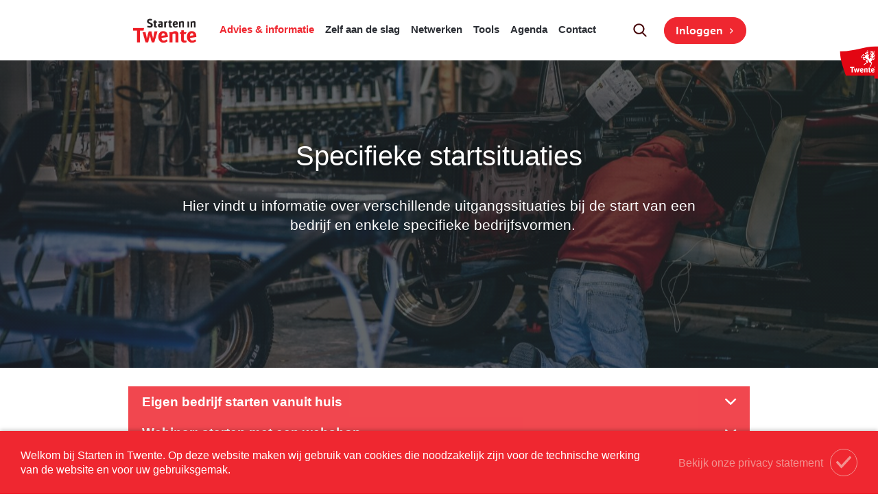

--- FILE ---
content_type: text/html;charset=UTF-8
request_url: https://startenintwente.nl/advies-en-informatie/specifieke-startsituaties
body_size: 23375
content:




<!DOCTYPE html>
<html lang="nl">
<head>
<!-- Global site tag (gtag.js) - Google Analytics -->
<script async src="https://www.googletagmanager.com/gtag/js?id=UA-46777240-9"></script>
<script>
window.dataLayer = window.dataLayer || [];
function gtag(){dataLayer.push(arguments);}
gtag('js', new Date());
gtag('config', 'UA-46777240-9', { 'anonymize_ip': true, 'forceSSL': true });
</script>
<meta charset="utf-8" />
<meta http-equiv="X-UA-Compatible" content="IE=edge" />
<meta name="viewport" content="width=device-width, initial-scale=1" />
<title>Specifieke startsituaties | Starten in Twente</title>
<meta name="description" content="Hier vindt u informatie over verschillende uitgangssituaties bij de start van een bedrijf en enkele specifieke bedrijfsvormen. " />
<meta name="robots" content="all" />
<link rel="canonical" href="https://startenintwente.nl/advies-en-informatie/specifieke-startsituaties">
<link rel="stylesheet" type="text/css" href="/.resources/bmop-core/webresources/main~2024-06-18-13-27-54-000~cache.css" media="all" />
<script type="text/javascript">
var _mgnl = {
"contextPath":"",
"styling": {
"mainColor":"",
"backgroundColor":"",
"fontColor":""
},
"lang":"nl"
};
</script>
</head>
<body class="page-page theme-default">
<zoombox></zoombox>
<header class="navigation" ng-controller="NavigationController as navigationCtrl" ng-init="navigationCtrl.checkIfSearchPageIsActive('false')">
<div class="navigation__wrapper">
<a class="navigation__logo" style="background: url('/.imaging/mte/bmop/logo/dam/Platform-visuals/home/NEW.jpg/jcr:content/NEW_2.png') no-repeat; background-position: center;" href="/">
<h1 class="navigation__title">Starten in Twente</h1>
</a>
<div class="nav-icon" ng-click="navigationCtrl.toggleNavigation()" ng-class="navigationCtrl.navigationOpen ? 'nav-icon--open' : ''">
<div class="nav-icon__bar"></div>
<div class="nav-icon__bar"></div>
<div class="nav-icon__bar"></div>
</div>
<nav class="navigation__menu" role="navigation" ng-class="navigationCtrl.navigationOpen ? 'navigation__menu--open' : ''">
<ul class="navigation__menu__list navigation__menu__list--depth-1">
<li class="navigation__menu__list__item" navigation ng-class="navigationCtrl.navigationOpen ? 'navigation__menu__list__item--open' : ''">
<a class="navigation__menu__list__item__link navigation__menu__list__item__link--active" href="/advies-en-informatie">Advies &amp; informatie</a>
</li>
<li class="navigation__menu__list__item" navigation ng-class="navigationCtrl.navigationOpen ? 'navigation__menu__list__item--open' : ''">
<a class="navigation__menu__list__item__link" href="/aan-de-slag">Zelf aan de slag</a>
</li>
<li class="navigation__menu__list__item" navigation ng-class="navigationCtrl.navigationOpen ? 'navigation__menu__list__item--open' : ''">
<a class="navigation__menu__list__item__link" href="/netwerken">Netwerken</a>
</li>
<li class="navigation__menu__list__item" navigation ng-class="navigationCtrl.navigationOpen ? 'navigation__menu__list__item--open' : ''">
<a class="navigation__menu__list__item__link" href="/tools">Tools</a>
</li>
<li class="navigation__menu__list__item" navigation ng-class="navigationCtrl.navigationOpen ? 'navigation__menu__list__item--open' : ''">
<a class="navigation__menu__list__item__link" href="/agenda">Agenda</a>
</li>
<li class="navigation__menu__list__item" navigation ng-class="navigationCtrl.navigationOpen ? 'navigation__menu__list__item--open' : ''">
<a class="navigation__menu__list__item__link" href="/contact">Contact</a>
</li>
<li class="navigation__menu__list__item navigation__menu__list__item--search navigation__menu__list__item--push-right" ng-class="navigationCtrl.navigationOpen ? 'navigation__menu__list__item--open' : ''">
<a class="navigation__menu__list__item__link navigation__menu__list__item--search--url" href="/zoeken">
<span>Zoeken</span>
<svg xmlns="http://www.w3.org/2000/svg" viewBox="0 0 56.966 56.966" enable-background="new 0 0 56.966 56.966"><path d="M55.146 51.887l-13.558-14.101c3.486-4.144 5.396-9.358 5.396-14.786 0-12.682-10.318-23-23-23s-23 10.318-23 23 10.318 23 23 23c4.761 0 9.298-1.436 13.177-4.162l13.661 14.208c.571.593 1.339.92 2.162.92.779 0 1.518-.297 2.079-.837 1.192-1.147 1.23-3.049.083-4.242zm-31.162-45.887c9.374 0 17 7.626 17 17s-7.626 17-17 17-17-7.626-17-17 7.626-17 17-17z"/></svg>
</a>
<button class="navigation__menu__list__item--search--button" ng-class="{'navigation__menu__list__item--search--button--active': navigationCtrl.showSearchBar}" ng-click="navigationCtrl.showHideSearchBar()">
<svg xmlns="http://www.w3.org/2000/svg" viewBox="0 0 56.966 56.966" enable-background="new 0 0 56.966 56.966"><path d="M55.146 51.887l-13.558-14.101c3.486-4.144 5.396-9.358 5.396-14.786 0-12.682-10.318-23-23-23s-23 10.318-23 23 10.318 23 23 23c4.761 0 9.298-1.436 13.177-4.162l13.661 14.208c.571.593 1.339.92 2.162.92.779 0 1.518-.297 2.079-.837 1.192-1.147 1.23-3.049.083-4.242zm-31.162-45.887c9.374 0 17 7.626 17 17s-7.626 17-17 17-17-7.626-17-17 7.626-17 17-17z"/></svg>
</button>
</li>
<li class="navigation__menu__list__item navigation__menu__list__item--account">
<a class="navigation__menu__list__item__link button navigation__menu__list__item--account--login--desktop" href="/account/login">Inloggen</a>
<a class="navigation__menu__list__item__link navigation__menu__list__item--account--login--mobile" href="/account/login">Inloggen</a>
</li>
</ul>
</nav>
</div>
<div class="navigation__search" ng-cloak ng-show="navigationCtrl.showSearchBar" click-outside="navigationCtrl.closeSearchBar()">
<div class="navigation__wrapper">
<form ng-submit="navigationCtrl.goToSearchResults('/zoeken')" class="navigation__search-form">
<input id="searchinput" ng-model="navigationCtrl.searchString" class="navigation__search-input" autocomplete="on" type="text" placeholder="Zoeken...">
</form>
</div>
</div>
<div class="navigation__account" ng-cloak ng-show="navigationCtrl.showAccountMenu" click-outside="navigationCtrl.closeAccountMenu()">
<div class="navigation__wrapper">
<ul class="navigation__menu__list navigation__menu__list__item--account__list--depth-2">
<li class="navigation__menu__list__item--account--user">
<div class="navigation__menu__list__item--account--avatar navigation__menu__list__item--account--avatar-large">
<svg xmlns="http://www.w3.org/2000/svg" viewBox="0 0 350 350"><path d="M175 171.173c38.914 0 70.463-38.318 70.463-85.586 0-47.269-10.358-85.587-70.463-85.587s-70.465 38.318-70.465 85.587c0 47.268 31.549 85.586 70.465 85.586zM41.909 301.853c-.012-2.882-.024-.812 0 0zM308.085 304.104c.038-.789.013-5.474 0 0zM307.935 298.397c-1.305-82.342-12.059-105.805-94.352-120.657 0 0-11.584 14.761-38.584 14.761l-38.586-14.761c-81.395 14.69-92.803 37.805-94.303 117.982-.123 6.547-.18 6.891-.202 6.131.005 1.424.011 4.058.011 8.651 0 0 19.592 39.496 133.08 39.496 113.486 0 133.08-39.496 133.08-39.496 0-2.951.002-5.003.005-6.399-.022.47-.066-.441-.149-5.708z"/></svg>
</div>
<span></span>
</li>
<li class="navigation__menu__list__item--account--item">
<a href="/account/profile" class="navigation__menu__list__item--account--link">Profiel</a>
</li>
<li class="navigation__menu__list__item--account--item">
<a href="/?mgnlLogout=true" class="navigation__menu__list__item--account--link">Uitloggen</a>
</li>
</ul>
</div>
</div>
</header>
<main>
<section class="header" style="background-image: url('/.imaging/mte/bmop/header/dam/Platform-visuals/headers/adult-auto-automobile-401796.jpg/jcr:content/adult-auto-automobile-401796.jpg')">
<div class="header__wrapper">
<div class="header__text">
Specifieke startsituaties
</div>
<div class="header__footer">
<p>Hier vindt u informatie over verschillende uitgangssituaties bij de start van een bedrijf en enkele specifieke bedrijfsvormen. &nbsp;&nbsp;</p>
</div>
</div>
</section>
<section class="container">
<div class="accordion">
<div class="accordion__list" ng-controller="AccordionController as accordionCtrl" ng-cloak>
<div class="accordion__list__item" ng-init="accordionCtrl.setOnInit('1931c8d4-a5c2-4d1b-a03c-998655e47616')" ng-class="{'accordion__list__item--active': accordionCtrl.accordionItems['1931c8d4-a5c2-4d1b-a03c-998655e47616']}">
<div class="accordion__list__item__title" ng-click="accordionCtrl.toggle('1931c8d4-a5c2-4d1b-a03c-998655e47616')" id="1931c8d4-a5c2-4d1b-a03c-998655e47616">
<h3>Eigen bedrijf starten vanuit huis</h3>
<div class="accordion__list__item__title__arrow" ng-class="{'accordion__list__item__title__arrow--active': accordionCtrl.accordionItems['1931c8d4-a5c2-4d1b-a03c-998655e47616']}">
<svg xmlns="http://www.w3.org/2000/svg" viewBox="0 0 492.004 492.004" enable-background="new 0 0 492.004 492.004"><path d="M382.678 226.804l-218.948-218.944c-5.064-5.068-11.824-7.86-19.032-7.86s-13.968 2.792-19.032 7.86l-16.124 16.12c-10.492 10.504-10.492 27.576 0 38.064l183.856 183.856-184.06 184.06c-5.064 5.068-7.86 11.824-7.86 19.028 0 7.212 2.796 13.968 7.86 19.04l16.124 16.116c5.068 5.068 11.824 7.86 19.032 7.86s13.968-2.792 19.032-7.86l219.152-219.144c5.076-5.084 7.864-11.872 7.848-19.088.016-7.244-2.772-14.028-7.848-19.108z"/></svg>
</div>
</div>
<div class="slide-toggle accordion__list__item__content" ng-show="accordionCtrl.accordionItems['1931c8d4-a5c2-4d1b-a03c-998655e47616']">
<p>Wilt u als zzp&#39;er met uw eenmanszaak of andere rechtsvorm ondernemen vanuit huis? Houd u aan de regels van uw gemeente. Lees ook uw hypotheek- of huurovereenkomst goed door. Daarin staat of u een bedrijf vanuit uw huis mag starten. Soms kunt u kosten voor een bedrijf aan huis van de belasting aftrekken.&#160;</p><!--cke_bookmark_3800S--><!--cke_bookmark_3800E-->
<h2>Controleer de regels van uw gemeente</h2>
<p>Heeft u een <a href="https://ondernemersplein.overheid.nl/bedrijf-starten/starten-als-zzper/wanneer-heeft-u-een-vrij-beroep/" data-article-id="a222e4a8-84bd-4ea2-a19d-b9e147400b53">vrij beroep</a>? Bijvoorbeeld als architect, advocaat, huisarts, kunstenaar of accountant? Dan mag u in de meeste gevallen een eigen bedrijf beginnen vanuit huis. De voorwaarden voor een bedrijf aan huis verschillen per gemeente. Over het algemeen gelden de volgende regels:</p>
<h3>Uw huis moet een woonkarakter houden&#160;</h3>
<p>Dat betekent in de meeste gemeenten dat:</p>
<ul>
<li>u niet meer dan 1/3 van uw woning gebruikt voor uw bedrijf</li>
<li>u met uw bedrijf geen overlast veroorzaakt voor uw buren</li>
<li>u geen reclame maakt op uw huis</li>
<li>uw bedrijf een kantoorfunctie heeft</li>
</ul>
<h3>Uw plannen moeten passen binnen het omgevingsplan:</h3>
<ul>
<li>Past het wel, dan moet u meestal uw&#160;<a href="https://ondernemersplein.overheid.nl/wetten-en-regels/bedrijf-aan-huis-melden/" title="Bedrijf aan huis melden" data-article-id="dac2a5ff-7051-480d-a564-9d17c2224d8b">bedrijf aan huis melden</a>&#160;bij uw gemeente.</li>
<li>Past het niet, volg dan het stappenplan om een <a href="https://ondernemersplein.overheid.nl/bedrijfshuisvesting/omgevingsplan/stappenplan-omgevingsplan-wijzigen/" data-article-id="b05e59be-fd6c-4121-91cb-1bb2082cec3f">ontheffing of aanpassing van het omgevingsplan aan te vragen</a>. In sommige gevallen moet u bij uw gemeente een onttrekkingsvergunning aanvragen om uw woning als bedrijfsruimte te gebruiken.</li>
</ul>
<p>Ga naar <a href="https://omgevingswet.overheid.nl/regels-op-de-kaart/">Regels op de kaart in het Omgevingsloket</a> om te controleren welke regels gelden op uw locatie.&#160;</p>
<h2>Kijk of u toestemming nodig heeft van uw bank of verhuurder</h2>
<p>Bent u eigenaar van de woning en heeft u een hypotheek op de woning? Houd dan rekening met de voorwaarden in de hypotheekovereenkomst. Huurt u de woning? Houd rekening met de voorwaarden in de huurovereenkomst.</p>
<h2>Controleer wat de gevolgen zijn voor uw belastingaangiften</h2>
<p>Voor de&#160;<a href="https://ondernemersplein.overheid.nl/geldzaken-en-belastingen/omzetbelasting-btw/btw-aangifte-doen/" title="Btw-aangifte doen" data-article-id="541ed699-0c10-456a-8e1d-fab0a2e5c15b">btw-aangifte</a>&#160;van uw bedrijf aan huis houdt u rekening met de normale&#160;<a href="https://www.belastingdienst.nl/wps/wcm/connect/bldcontentnl/belastingdienst/zakelijk/btw/btw_aftrekken/welke_btw_is_aftrekbaar/welke_btw_mag_u_aftrekken" title="Regels en voorwaarden btw aftrekken">regels en voorwaarden voor btw aftrekken</a>.</p>
<p>Voor de <a href="https://ondernemersplein.overheid.nl/geldzaken-en-belastingen/alles-over-aangifte-doen/aangifte-inkomstenbelasting-doen/" data-article-id="7e585926-4403-4d30-9b55-78cf8ddc0935">aangifte inkomstenbelasting</a> moet u rekening houden met nog een aantal regels:</p>
<details><summary>Aftrekposten en fiscale regelingen</summary>
<p>U kunt dezelfde&#160;<a href="https://ondernemersplein.overheid.nl/geldzaken-en-belastingen/aftrekposten-en-fiscale-regelingen/aftrekposten-en-fiscale-regelingen/" title="Aftrekposten en fiscale regelingen" data-article-id="9db220e8-3b20-4940-97fe-45c91f77d22f">aftrekposten en fiscale regelingen</a>&#160;gebruiken als voor ieder ander bedrijf. De indeling van uw werkruimte heeft invloed op uw aangifte. Kunt u de woning splitsen in een bedrijfsgedeelte en een woongedeelte? Dan kunt u bijvoorbeeld de kosten van de werkruimte in uw woning aftrekken.&#160;Heeft u een werkruimte in uw priv&#233;woning? Dan kunt u de kosten meestal niet aftrekken. Check met de <a href="https://www.belastingdienst.nl/wps/wcm/connect/nl/ondernemers/content/zijn-kosten-voor-de-werkruimte-in-mijn-woning-aftrekbaar">Rekenhulp Werkruimte in de woning</a> of u kosten van uw werkruimte kunt aftrekken.&#160;</p>
</details>
<details><summary>Priv&#233;bezit of bedrijfspand</summary>
<p>Het is belangrijk dat u bepaalt of uw werkruimte <a href="https://ondernemersplein.overheid.nl/geldzaken-en-belastingen/aftrekposten-en-fiscale-regelingen/aftrekken-kosten-bedrijfsruimte/" data-article-id="de66244f-f854-4127-bef0-917f07516a42">priv&#233;bezit of een bedrijfspand</a> is. Start u uw bedrijf in een pand dat uw eigendom is? Geef dan bij de eerste aangifte inkomstenbelasting aan of het gaat om een&#160;<a href="https://www.belastingdienst.nl/wps/wcm/connect/bldcontentnl/belastingdienst/zakelijk/winst/inkomstenbelasting/inkomstenbelasting_voor_ondernemers/bedrijfsruimte/bedrijfspand_in_eigendom_prive_of_ondernemingsvermogen">priv&#233;pand of een ondernemingspand</a>. Woont u in een woning die onderdeel is van uw ondernemingsvermogen? Dan moet u een bedrag voor het priv&#233;gebruik bij de winst tellen:&#160;<a href="http://www.belastingdienst.nl/wps/wcm/connect/bldcontentnl/belastingdienst/zakelijk/winst/inkomstenbelasting/inkomstenbelasting_voor_ondernemers/privegebruik_woning/privegebruik_woning">het woningforfait</a>. Huurt u voor uw onderneming een pand en woont u daar? Dan moet u een bedrag bij de winst tellen als&#160;<a href="http://www.belastingdienst.nl/wps/wcm/connect/bldcontentnl/belastingdienst/zakelijk/winst/inkomstenbelasting/inkomstenbelasting_voor_ondernemers/privegebruik_woning/privegebruik_woning">priv&#233;-onttrekking</a>&#160;(het &#39;woongenot&#39;). Dat bedrag is een percentage van de WOZ-waarde.</p>
<p>Twijfelt u of de werkruimte voldoende ‘zelfstandig’ is? Vraag het uw boekhouder of belastingadviseur. U kunt uw situatie ook voorleggen aan de Belastingdienst.</p>
</details>
<aside>
<h3>Rekenhulp Werkruimte in de woning</h3>
<p>De rekenhulp ‘<a href="https://www.belastingdienst.nl/wps/wcm/connect/bldcontentnl/themaoverstijgend/rekenhulpen/werkruimte_in_de_woning" title="Werkruimte in de woning">Werkruimte in de woning</a>’ berekent of u kosten van de werkruimte in uw woning mag aftrekken.</p>
</aside>
<h2>Controleer of u bedrijfsverzekeringen moet afsluiten</h2>
<p>Uw inboedelverzekering en opstalverzekering zijn voor uw eigen spullen en het huis zelf. Ze vergoeden niet de schade aan bedrijfsmiddelen en werkruimte. U kunt hiervoor aparte&#160;<a href="https://ondernemersplein.overheid.nl/bedrijfsvoering/verzekeringen/soorten-verzekeringen/" data-article-id="ad4fe783-c9da-4eff-9c60-a93659f03ece">bedrijfsverzekeringen</a>&#160;afsluiten.</p>
<span><iframe src="https://www.youtube.com/embed/UB6tk-S7p4A"></iframe></span>
<details><summary>Download video</summary>
<ul>
<li><a href="https://www.rovid.nl/onpl/comm/2025/onpl-comm-20250410-id8g3bf1t-web-hd.mp4">Video download (mp4)</a></li>
<li><a href="https://www.rovid.nl/onpl/comm/2025/onpl-comm-20250410-id8g3bf1t-audio.mp3">Audiodescriptiebestand (mp3)</a></li>
<li><a href="https://www.rovid.nl/onpl/comm/2025/onpl-comm-20250410-id8g3bf1t-ondertiteling.srt">Ondertitelbestand (srt)</a></li>
<li><a href="https://www.rovid.nl/onpl/comm/2025/onpl-comm-20250410-id8g3bf1t-tekst.txt">Tekstbestand (txt)</a></li>
</ul>
</details>
<aside>
<h3>Persoonlijke actielijst: onderneming starten</h3>
<p>Wilt u weten wat u nog meer moet doen en regelen als u een bedrijf start? <a href="https://ondernemersplein.overheid.nl/bedrijf-starten/voorbereiden/persoonlijke-actielijst-onderneming-starten/" data-article-id="" data-article-title="">Maak een persoonlijke actielijst</a> en check aan welke wet- en regelgeving u moet voldoen. Beantwoord de vragen over uw situatie en krijg een actie lijst op maat.&#160;</p>
</aside>
<div class="accordion__list__item__meta-data">
<h4>Deze informatie is geplaatst door</h4>
<ul>
<li class="accordion__list__item__meta-data__author__logo">
<a target="_blank" href="/vragen-over-wetten-en-regels/" title="Rijksdienst voor Ondernemend Nederland (RVO)">Rijksdienst voor Ondernemend Nederland (RVO)</a>
</li>
<li class="accordion__list__item__meta-data__author__logo">
<a target="_blank" href="https://www.kvk.nl/" title="KVK">KVK</a>
</li>
<li class="accordion__list__item__meta-data__author__logo">
<a target="_blank" href="https://www.belastingdienst.nl/wps/wcm/connect/nl/ondernemers/" title="Belastingdienst">Belastingdienst</a>
</li>
</ul>
<p>Deze informatie is afkomstig van het samenwerkingsverband: <a target="_blank" href="https://ondernemersplein.nl">ondernemersplein.nl</a></p>
</div>
<button class="button accordion__list__item__button" ng-click="accordionCtrl.toggle('1931c8d4-a5c2-4d1b-a03c-998655e47616')">Sluit</button>
</div>
</div>
<div class="accordion__list__item" ng-init="accordionCtrl.setOnInit('547597db-33e1-466f-a696-6d1bd6241815')" ng-class="{'accordion__list__item--active': accordionCtrl.accordionItems['547597db-33e1-466f-a696-6d1bd6241815']}">
<div class="accordion__list__item__title" ng-click="accordionCtrl.toggle('547597db-33e1-466f-a696-6d1bd6241815')" id="547597db-33e1-466f-a696-6d1bd6241815">
<h3>Webinar: starten met een webshop</h3>
<div class="accordion__list__item__title__arrow" ng-class="{'accordion__list__item__title__arrow--active': accordionCtrl.accordionItems['547597db-33e1-466f-a696-6d1bd6241815']}">
<svg xmlns="http://www.w3.org/2000/svg" viewBox="0 0 492.004 492.004" enable-background="new 0 0 492.004 492.004"><path d="M382.678 226.804l-218.948-218.944c-5.064-5.068-11.824-7.86-19.032-7.86s-13.968 2.792-19.032 7.86l-16.124 16.12c-10.492 10.504-10.492 27.576 0 38.064l183.856 183.856-184.06 184.06c-5.064 5.068-7.86 11.824-7.86 19.028 0 7.212 2.796 13.968 7.86 19.04l16.124 16.116c5.068 5.068 11.824 7.86 19.032 7.86s13.968-2.792 19.032-7.86l219.152-219.144c5.076-5.084 7.864-11.872 7.848-19.088.016-7.244-2.772-14.028-7.848-19.108z"/></svg>
</div>
</div>
<div class="slide-toggle accordion__list__item__content" ng-show="accordionCtrl.accordionItems['547597db-33e1-466f-a696-6d1bd6241815']">
<h1>Webinar Webinar: starten met een webshop</h1><span><iframe src="//www.youtube.com/embed/ZK6E8qMW3CM?rel=0">//www.youtube.com/embed/ZK6E8qMW3CM?rel=0</iframe></span><p>Wat komt er kijken bij het starten van een (internationale) webshop? Host Annemarie Br&#252;ning neemt u mee door alle onderwerpen en u krijgt tips en ervaringen van ondernemers en deskundigen.
Dit webinar werd uitgezonden tijdens de KVK Online Startersdag op 24 mei 2017.
</p><h2>Wat kunt u verwachten?</h2><ul><li>Informatie over het opzetten en runnen van een webshop</li><li>Het succesvol in de markt zetten van een webshop</li><li>Regelgeving bij een webshop</li><li>Belastingen waar u mee te maken krijgt bij een (internationale) webshop</li></ul><p>In de video wordt gesproken over het lage btw-tarief van 6%. Sinds 1 januari 2019 is de btw voor diensten en producten met laag tarief verhoogd naar 9%.</p><p>De <a href="http://ondernemersplein.kvk.nl/nieuwe-btw-regels-voor-internationale-e-commerce/">drempelbedragen</a> verdwijnen, er komt 1 drempelbedrag van &#8364; 10.000.</p><p>De <a href="http://ondernemersplein.kvk.nl/nieuwe-btw-regels-voor-internationale-e-commerce/">btw-vrijstelling</a> voor pakketten tot &#8364;22 verdwijnt. Bij invoer van goederen naar de EU is de ondernemer wel invoer-btw verschuldigd.</p><h2>Handige links</h2><p><a title="Stappenplan webshop beginnen" href="https://ondernemersplein.kvk.nl/stappenplan-webshop-beginnen/" data-article-id="432243">Stappenplan webshop beginnen</a></p>
<button class="button accordion__list__item__button" ng-click="accordionCtrl.toggle('547597db-33e1-466f-a696-6d1bd6241815')">Sluit</button>
</div>
</div>
<div class="accordion__list__item" ng-init="accordionCtrl.setOnInit('bd2a07eb-5c2f-4189-bba2-24a32da195d1')" ng-class="{'accordion__list__item--active': accordionCtrl.accordionItems['bd2a07eb-5c2f-4189-bba2-24a32da195d1']}">
<div class="accordion__list__item__title" ng-click="accordionCtrl.toggle('bd2a07eb-5c2f-4189-bba2-24a32da195d1')" id="bd2a07eb-5c2f-4189-bba2-24a32da195d1">
<h3>Stappenplan starten door bedrijfsovername</h3>
<div class="accordion__list__item__title__arrow" ng-class="{'accordion__list__item__title__arrow--active': accordionCtrl.accordionItems['bd2a07eb-5c2f-4189-bba2-24a32da195d1']}">
<svg xmlns="http://www.w3.org/2000/svg" viewBox="0 0 492.004 492.004" enable-background="new 0 0 492.004 492.004"><path d="M382.678 226.804l-218.948-218.944c-5.064-5.068-11.824-7.86-19.032-7.86s-13.968 2.792-19.032 7.86l-16.124 16.12c-10.492 10.504-10.492 27.576 0 38.064l183.856 183.856-184.06 184.06c-5.064 5.068-7.86 11.824-7.86 19.028 0 7.212 2.796 13.968 7.86 19.04l16.124 16.116c5.068 5.068 11.824 7.86 19.032 7.86s13.968-2.792 19.032-7.86l219.152-219.144c5.076-5.084 7.864-11.872 7.848-19.088.016-7.244-2.772-14.028-7.848-19.108z"/></svg>
</div>
</div>
<div class="slide-toggle accordion__list__item__content" ng-show="accordionCtrl.accordionItems['bd2a07eb-5c2f-4189-bba2-24a32da195d1']">
<p>Een bedrijf overnemen heeft voordelen ten opzichte van het starten van een nieuw bedrijf. Zo heeft u vaak meteen vaste klanten, naamsbekendheid en een bedrijfspand. Lees in dit stappenplan waar u rekening mee moet houden.</p><h2>Maak een zoekprofiel</h2> <p>Heeft u nog geen bedrijf gevonden? Of heeft u een bedrijf op het oog, maar weet u niet of het bij u past? Maak voor uzelf een zoekprofiel. In een zoekprofiel beschrijft u wat voor soort bedrijf u wilt overnemen. Bedenk ook waar u goed in bent. Welke uitdagingen u wilt aangaan. En hoeveel geld u beschikbaar heeft voor de overname van een bedrijf. Een zoekprofiel maakt uw zoektocht makkelijker. Ook helpt het om u voor te bereiden op onderhandelingen.</p> <h2>Vraag om advies bij bedrijfsovername</h2> <p>Een bedrijf overnemen is een ingewikkeld proces. De <a href="https://ondernemersplein.overheid.nl/bedrijf-stoppen-of-overdragen/bedrijf-verkopen/waarde-bepalen/" data-article-id="5fd07d4f-2d05-4035-bbe3-19007716a2fb">waarde van het bedrijf</a> moet bijvoorbeeld bepaald worden en u moet een verkoopcontract tekenen. Het is daarom verstandig om een expert in te schakelen. KVK kan u helpen bij het vinden van een <a href="https://www.kvk.nl/verkopen-en-overnemen/hulp-inzetten-bij-bedrijfsoverdracht/">adviseur</a> met de juiste kennis. Zoals een adviseur bedrijfsoverdracht, accountant of waarderingsdeskundige.</p>
<aside>
<h3>Bedrijfsovernamewijzer.nl: platform voor agrarische ondernemers&#160;</h3>
<p>Wilt u een (familie)bedrijf overnemen in de land- en tuinbouw? Kijk op <a href="https://www.bedrijfsovernamewijzer.nl/over-ons">Bedrijfsovernamewijzer.nl</a>. Op dit online platform vindt u <a href="https://www.rijksoverheid.nl/actueel/nieuws/2025/10/02/nieuw-platform-helpt-jonge-agrariers-bij-bedrijfsovername">praktische informatie over bedrijfsovername</a> en waar u terecht kunt voor advies. Bijvoorbeeld over de financi&#235;le kant en het maken van keuzes binnen familiebedrijven. Bedrijfsovernamewijzer is een initiatief van het Ministerie van Landbouw, Visserij, Voedselzekerheid en Natuur (LVVN).&#160;</p>
</aside>
<h2>Zoek naar bedrijven die te koop zijn</h2> <p>Zoek een bedrijf dat bij u past&#160;aan de hand van uw zoekprofiel en benader de eigenaren.&#160;</p>
<aside>
<h3>Check de persoon met wie u zaken wilt doen</h3>
<p>Check vooraf met wie u misschien zaken gaat doen. Controleer bijvoorbeeld het <a href="https://www.kvk.nl/over-het-handelsregister/check-uitgebreid/">uittreksel van uw zakenpartner in het Handelsregister</a>.&#160;</p>
</aside> <h2>Geheimhoudingsverklaring tekenen</h2> <p>Heeft u interesse in een bedrijf? De verkoper moet u vertrouwelijke informatie geven over zijn bedrijf. Omdat deze informatie alleen voor u bedoeld is, zal hij u vragen een&#160;<a href="https://ondernemersplein.overheid.nl/bedrijf-stoppen-of-overdragen/bedrijf-verkopen/geheimhoudingsverklaring/" data-article-id="0f42733b-8f54-4fb0-b59d-526a786518d5">geheimhoudingsverklaring</a>&#160;te tekenen. Zo’n verklaring wordt ook wel een Non Disclosure Agreement (NDA) genoemd.</p> <h2>Vraag het verkoopmemorandum op</h2> <p>Vraag een&#160;<a href="https://ondernemersplein.overheid.nl/bedrijf-stoppen-of-overdragen/bedrijf-verkopen/verkoopmemorandum/" data-article-id="25d92325-7185-4fdf-b9c0-4d5a7040bc27">verkoopmemorandum</a>&#160;op bij de eigenaar. Zo komt u meer te weten over het bedrijf en de vraagprijs. In het verkoopmemorandum leest u bijvoorbeeld over de geschiedenis van het bedrijf, de organisatiestructuur, de financi&#235;le situatie en waarom het bedrijf te koop is.</p>
<aside>
<h3>Vertaal de financi&#235;le cijfers naar uw situatie&#160;</h3>
<p>De financi&#235;le cijfers uit het verkoopmemorandum kunt u naar uw situatie vertalen. Dit heet normaliseren en betekent dat u een inschatting maakt van de kosten en opbrengsten als u eigenaar zou zijn. Met een winstberekening die past bij uw situatie kunt u bepalen of bedrijfsovername aantrekkelijk voor u is. Uw omzet kan bijvoorbeeld hoger of lager zijn dan die van de huidige eigenaar. Of bedrijfskosten kunnen in uw situatie hoger zijn, bijvoorbeeld als u geld gaat lenen voor de overname.</p>
</aside> <h2>Bereken de waarde van het bedrijf</h2> <p>De <a href="https://ondernemersplein.overheid.nl/bedrijf-stoppen-of-overdragen/bedrijf-verkopen/waarde-bepalen/" data-article-id="5fd07d4f-2d05-4035-bbe3-19007716a2fb">waarde van een bedrijf</a> wordt berekend op basis van tastbare bezittingen. Denk aan bedrijfsauto&#39;s, computers en voorraden. Maar vaak zit er extra waarde in een bedrijf. Denk bijvoorbeeld aan klantrelaties en merknamen. Dit heet <a href="https://ondernemersplein.overheid.nl/bedrijf-stoppen-of-overdragen/bedrijf-verkopen/goodwill/" data-article-id="55ec3f26-c204-487d-b693-551bff600f31">goodwill</a>. Goodwill heeft invloed op de waarde van het bedrijf.&#160;</p>
<p>Er zijn verschillende manieren om de&#160;waarde te bepalen. Lees meer over de <a href="https://www.kvk.nl/verkopen-en-overnemen/bedrijf-waarderen/">waardebepaling</a> op kvk.nl. Maar wat de vraagprijs ook is, de uiteindelijke overnameprijs bepaalt u altijd in overleg.</p> <h2>Leg afspraken vast in een intentieverklaring</h2> <p>Leg afspraken die u maakt tijdens de onderhandelingen over de bedrijfsovername vast in een intentieverklaring. Houd er rekening mee dat de afspraken in een&#160;<a href="https://ondernemersplein.overheid.nl/bedrijf-stoppen-of-overdragen/bedrijf-verkopen/intentieverklaring/" data-article-id="56dca0d4-ce3a-4400-b369-3de33aac6724">intentieverklaring</a>&#160;bindend zijn. Dit betekent dat u en de verkoper zich hieraan moeten houden.</p> <h2>Doe boekenonderzoek</h2> <p>U bent verplicht om de informatie te controleren die u van de verkoper krijgt. Bijvoorbeeld de cijfers en verwachtingen van een bedrijf. Een veelgebruikte manier hiervoor is om boekenonderzoek te laten doen. Dit heet&#160;<a href="https://ondernemersplein.overheid.nl/bedrijf-stoppen-of-overdragen/bedrijf-verkopen/juridische-zaken-bij-verkoop-bedrijf/#art:wat-is-due-diligence" data-article-id="bf86f514-87c0-438d-8a91-faed834ee93b">due diligence</a>. U controleert de administratie en andere bedrijfsinformatie van een bedrijf. De verkoper moet belangrijke en juiste informatie delen. Een accountant of belastingadviseur kan helpen bij het uitvoeren van boekenonderzoek.</p> <h2>Personeel overnemen</h2> <p>Een bedrijf overnemen betekent dat u ook alle <a href="https://ondernemersplein.overheid.nl/personeel/aannemen/personeel-overnemen-bij-bedrijfsovername/" data-article-id="42fb7f81-2444-43bc-a54b-ff5c45d0685d">werknemers overneemt</a>. U mag niets veranderen aan hun rechten en plichten. En u moet bij de Belastingdienst melden dat u het personeel overneemt. De vorige eigenaar blijft nog 1 jaar medeverantwoordelijk voor het naleven van de arbeidsovereenkomst.&#160;</p> <h2>Bedenk wat u wel en niet overneemt</h2> <p>De volgende onderwerpen moet u bespreken tijdens de onderhandelingen:</p>
<ul>
<li><a href="https://ondernemersplein.overheid.nl/wetten-en-regels/bedrijfsruimte-huren/" data-article-id="ebae4bba-ec87-4e1c-ad2f-5e75dd2ee5f5">Bedrijfsruimte</a>. Wilt u de bedrijfsruimte overnemen? Ga na of u&#160;het huurcontract kunt overnemen&#160;met <a href="https://ondernemersplein.overheid.nl/bedrijf-starten/bedrijf-overnemen-of-erven/huurcontract-overnemen-met-indeplaatsstelling/" data-article-id="a772da72-c711-4d5a-a8b9-df4ba899f43d">indeplaatsstelling</a>. Dit betekent dat de nieuwe eigenaar de plaats van de oude eigenaar mag innemen in de huurovereenkomst. De huurovereenkomst loopt door met dezelfde voorwaarden en afspraken.&#160;</li>
<li><a href="https://ondernemersplein.overheid.nl/bedrijf-stoppen-of-overdragen/bedrijf-verkopen/juridische-zaken-bij-verkoop-bedrijf/" data-article-id="bf86f514-87c0-438d-8a91-faed834ee93b">Intellectuele eigendomsrechten</a>. Vraag bijvoorbeeld of de bedrijfsnaam geregistreerd is als merk. En of er een octrooi is voor een technische uitvinding.&#160;</li>
<li><a href="https://ondernemersplein.overheid.nl/wetten-en-regels/productaansprakelijkheid-bij-gebreken/" data-article-id="78da4323-dc62-4c45-a060-6c6bb0de79b6">Productaansprakelijkheid</a>&#160;en verleende garanties</li>
<li><a href="https://ondernemersplein.overheid.nl/bedrijfsvoering/juridische-zaken/contracten-en-overeenkomsten/" data-article-id="4643caad-9e9a-463b-913b-3ce5a140aa62">Lopende contracten</a>&#160;met bijvoorbeeld leveranciers en afnemers</li>
<li>Het telefoonnummer en e-mailadressen van het bedrijf</li>
<li>Lopende abonnementen voor&#160;bijvoorbeeld telefoons en&#160;internet&#160;</li>
<li>Klantgegevens</li>
<li>Lopende rechtszaken</li>
<li>Vorderingen en schulden</li>
<li><a href="https://ondernemersplein.overheid.nl/bedrijfshuisvesting/bedrijf-vestigen-of-verhuizen/vergunningen/" data-article-id="6ed40e4f-a9bf-44c8-9fae-7b574dac9f3f">Vergunningen</a></li>
</ul> <h2>Uw bedrijfsovername financieren</h2> <p>Als u een bedrijf overneemt, kunt u eigen geld gebruiken. U kunt de bedrijfsovername ook <a href="https://ondernemersplein.overheid.nl/bedrijf-starten/bedrijf-overnemen-of-erven/bedrijfsovername-financieren/" data-article-id="3ebdf8a4-046f-4617-bd3e-7a8f19b08e0f">financieren</a>. Bijvoorbeeld met een achtergestelde lening door de verkoper of huurkoop. Bij deze vormen van financiering blijft de verkoper vaak voor een bepaalde tijd betrokken bij de onderneming. Leg afspraken over financiering van bedrijfsovername goed vast om achteraf problemen te voorkomen.</p> <h2>Stel een overnamecontract op</h2> <p>Is de koop bijna rond? Dan kunt u samen met de verkoper een overnamecontract opstellen. De intentieverklaring (stap 7) gebruikt u hierbij als basis. In het overnamecontract kunt u bijvoorbeeld een ontbindingsclausule of garanties opnemen.&#160;</p> <h2>Schrijf uw nieuwe onderneming in bij KVK</h2> <p>Bij de verkoop van een eenmanszaak of vof, krijgt de onderneming een nieuw KVK-nummer. Maak hiervoor&#160;<a href="https://www.kvk.nl/afspraak-maken/wijzigingen-doorgeven/">een afspraak bij KVK</a>&#160;om uw nieuwe onderneming in te schrijven in het Handelsregister.</p>
<p>KVK geeft uw gegevens door aan de Belastingdienst. U hoeft uw onderneming niet apart bij de Belastingdienst aan te melden. Als de Belastingdienst u als btw-ondernemer opneemt in de administratie, krijgt u&#160;<a href="https://ondernemersplein.overheid.nl/geldzaken-en-belastingen/omzetbelasting-btw/nummers-voor-de-btw/" data-article-id="7b39032f-e275-4e39-81da-64aaffa4864e">uw omzetbelastingnummer en uw btw-identificatienummer (btw-id)</a>.</p>
<aside>
<h3>Hoe neemt u een bv over?</h3>
<p>Een bv kunt u op 2 manieren overnemen:</p>
<h4>1. Aandelen overnemen&#160;</h4>
<p>Het kapitaal van een bv is verdeeld in aandelen. Neemt u een bv over? Dan worden de <a href="https://www.kvk.nl/verkopen-en-overnemen/de-overdracht-van-je-bedrijf/#aandelentransactie">aandelen aan u overgedragen</a>. Hiervoor heeft u een notari&#235;le akte nodig. Alles wat de onderneming heeft, gaat dan over op u.</p>
<h4>2. Activa-passiva transactie</h4>
<p>Met een <a href="https://www.kvk.nl/verkopen-en-overnemen/de-overdracht-van-je-bedrijf/#activapassiva">activa-passiva transactie</a> kunt u samen met de verkoper bepalen wat u overneemt. U neemt dan geen aandelen over, maar kiest zelf hoe u de onderneming voortzet. Dit kunt u vergelijken met het overnemen van een eenmanszaak of vof.</p>
</aside> <h2>Betaal geen btw over de verkoopprijs</h2> <p>De verkoper mag geen btw berekenen over de verkoop van de onderneming. Wel blijft hij zelf aansprakelijk voor eventuele btw-schulden tot de overdracht van de onderneming. Alle btw-regelingen die voor de onderneming gelden, <a href="https://www.belastingdienst.nl/wps/wcm/connect/bldcontentnl/belastingdienst/zakelijk/ondernemen/onderneming_wijzigen_of_beeindigen/gevolgen_voor_de_btw/">neemt u als nieuwe bedrijfseigenaar over</a>. Ze zijn dus niet persoonlijk, maar horen bij het bedrijf.&#160;</p>
<aside>
<h3>Uitzonderingen bij overname familiebedrijf&#160;</h3>
<p>De overname van een familiebedrijf gaat hetzelfde als de overname van ieder ander bedrijf. Maar krijgt u het bedrijf door bijvoorbeeld een&#160;<a href="https://www.belastingdienst.nl/wps/wcm/connect/nl/erfbelasting/content/bedrijf-overnemen-door-schenking-of-erfenis">schenking</a> of <a href="https://ondernemersplein.overheid.nl/bedrijf-starten/bedrijf-overnemen-of-erven/een-bedrijf-erven-en-voortzetten/" data-article-id="1b0935b9-6715-43b4-a169-9eab5ad9a7c2">erfenis</a>? Dan moet u hierover <a href="https://ondernemersplein.overheid.nl/geldzaken-en-belastingen/alles-over-aangifte-doen/belastingzaken-bij-erven-onderneming/" data-article-id="85c0785e-5f6b-4ca0-a54d-9b11d42a1a34">belasting betalen</a> en de Belastingdienst informeren. U kunt misschien gebruik maken van de <a href="https://ondernemersplein.overheid.nl/subsidies-en-regelingen/bedrijfsopvolgingsregeling-bor/" data-article-id="b907287f-1dff-4ce5-b650-5de0a17e710e">Bedrijfsopvolgingsregeling (BOR)</a>. Daardoor betaalt u geen of minder erf- of schenkbelasting. Hiervoor moet u minimaal 3 jaar doorgaan met het bedrijf (voortzettingsvereiste). Krijgt u een bedrijf door schenking? Dan kunt u alleen belastingvoordeel krijgen als u 21 jaar bent of ouder.&#160;</p>
<h4>Wetswijziging BOR per 1 januari 2026</h4>
<p>Op 1 januari 2026 veranderen de regels voor de BOR. U kunt bijvoorbeeld straks het bedrijf makkelijker splitsen of fuseren. Ook moeten ondernemers die 2 jaar na AOW-leeftijd zijn gestart met een bedrijf, langer eigenaar zijn geweest van het bedrijf. Lees meer over de <a href="https://ondernemersplein.overheid.nl/wetswijzigingen/voorwaarden-belastingvoordeel-bor-veranderen/" data-article-id="49539791-3107-4fdb-8136-caf9855802b8">veranderende voorwaarden van de BOR</a>.&#160;</p>
<p>Neemt u de onderneming over van uw mede-eigenaar of werkgever? Dan zijn er&#160;<a href="https://www.belastingdienst.nl/wps/wcm/connect/bldcontentnl/belastingdienst/zakelijk/ondernemen/onderneming_starten/wat_u_verder_wilt_weten/u_neemt_een_onderneming_over">regelingen</a>&#160;voor de inkomstenbelasting en de overdrachtsbelasting.</p>
</aside> <h3>Video: een bedrijf overnemen&#160;&#160;</h3>
<p>Heeft u plannen om een bedrijf over te nemen? Bekijk deze video. U krijgt tips over zaken waarmee u bij bedrijfsovername te maken krijgt. Van het vinden van een geschikt bedrijf tot het overnamecontract.</p>
<span><iframe src="https://www.youtube.com/embed/TCDa8DU3VOQ"></iframe></span>
<details><summary>Download video</summary>
<ul>
<li><a href="https://www.rovid.nl/onpl/comm/2025/onpl-comm-20250528-idpf51k9n-web-hd.mp4">Video download (mp4)</a></li>
<li><a href="https://www.rovid.nl/onpl/comm/2025/onpl-comm-20250528-idpf51k9n-audio.mp3">Audiodescriptiebestand (mp3)</a></li>
<li><a href="https://www.rovid.nl/onpl/comm/2025/onpl-comm-20250528-idpf51k9n-ondertiteling.srt">Ondertitelbestand (srt)</a></li>
<li><a href="https://www.rovid.nl/onpl/comm/2025/onpl-comm-20250528-idpf51k9n-tekst.txt">Tekstbestand (txt)</a></li>
</ul>
</details>
<div class="accordion__list__item__meta-data">
<h4>Deze informatie is geplaatst door</h4>
<ul>
<li class="accordion__list__item__meta-data__author__logo">
<a target="_blank" href="https://www.cbs.nl/" title="Centraal Bureau voor de Statistiek">Centraal Bureau voor de Statistiek</a>
</li>
<li class="accordion__list__item__meta-data__author__logo">
<a target="_blank" href="https://www.kvk.nl/" title="KVK">KVK</a>
</li>
<li class="accordion__list__item__meta-data__author__logo">
<a target="_blank" href="https://www.belastingdienst.nl/wps/wcm/connect/nl/ondernemers/" title="Belastingdienst">Belastingdienst</a>
</li>
</ul>
<p>Deze informatie is afkomstig van het samenwerkingsverband: <a target="_blank" href="https://ondernemersplein.nl">ondernemersplein.nl</a></p>
</div>
<button class="button accordion__list__item__button" ng-click="accordionCtrl.toggle('bd2a07eb-5c2f-4189-bba2-24a32da195d1')">Sluit</button>
</div>
</div>
<div class="accordion__list__item" ng-init="accordionCtrl.setOnInit('9f1189ee-b17a-40c2-9d35-6a329056e250')" ng-class="{'accordion__list__item--active': accordionCtrl.accordionItems['9f1189ee-b17a-40c2-9d35-6a329056e250']}">
<div class="accordion__list__item__title" ng-click="accordionCtrl.toggle('9f1189ee-b17a-40c2-9d35-6a329056e250')" id="9f1189ee-b17a-40c2-9d35-6a329056e250">
<h3>Starten met een sociale impact onderneming</h3>
<div class="accordion__list__item__title__arrow" ng-class="{'accordion__list__item__title__arrow--active': accordionCtrl.accordionItems['9f1189ee-b17a-40c2-9d35-6a329056e250']}">
<svg xmlns="http://www.w3.org/2000/svg" viewBox="0 0 492.004 492.004" enable-background="new 0 0 492.004 492.004"><path d="M382.678 226.804l-218.948-218.944c-5.064-5.068-11.824-7.86-19.032-7.86s-13.968 2.792-19.032 7.86l-16.124 16.12c-10.492 10.504-10.492 27.576 0 38.064l183.856 183.856-184.06 184.06c-5.064 5.068-7.86 11.824-7.86 19.028 0 7.212 2.796 13.968 7.86 19.04l16.124 16.116c5.068 5.068 11.824 7.86 19.032 7.86s13.968-2.792 19.032-7.86l219.152-219.144c5.076-5.084 7.864-11.872 7.848-19.088.016-7.244-2.772-14.028-7.848-19.108z"/></svg>
</div>
</div>
<div class="slide-toggle accordion__list__item__content" ng-show="accordionCtrl.accordionItems['9f1189ee-b17a-40c2-9d35-6a329056e250']">
<p>Er zijn veel mensen met goede idee&euml;n om maatschappelijke problemen aan te pakken. Mensen die maatschappelijke impact willen cre&euml;ren met hun (nog te starten) bedrijf. Wilt u een impact onderneming starten en weten hoe u dit aan moet pakken? Of wilt u sociaal impact ondernemen integreren binnen uw eigen bedrijf? ROZ Ondernemerspunt kan u daarbij helpen.</p>
<p>ROZ biedt advies, een klankbord en trainingen aan sociaal impact ondernemers of mensen die de ambitie hebben om te starten met een impact onderneming. Daarnaast fungeren zij als makelaar en brengen organisaties en (impact) ondernemers rondom dit thema met elkaar in contact.&nbsp;</p>
<p>Meer info vindt u op <a href="http://www.rozondernemerspunt.nl/impactondernemen" target="_blank">www.rozondernemerspunt.nl/impactondernemen</a>. Via deze link kunt u ook contact opnemen met ROZ.</p>
<p><em><strong>ROZ Social Business Model Canvas</strong></em><br />
Voor u als sociaal ondernemer is het belangrijk om uw bedrijfsidee uit te werken op papier en uw bedrijfssituatie in kaart te brengen. Het ROZ Social Business Model Canvas is een handzaam model. Hierin is ook ruimte voor het maatschappelijke probleem waarvoor u een oplossing hebt en de maatschappelijke impact die u wilt cre&euml;ren met uw bedrijf.</p>
<p><a href="https://www.rozondernemerspunt.nl/impactondernemen/roz-social-business-model-canvas/" target="_blank">Download het ROZ Social Business Model Canvas &gt;&gt;</a></p>
<button class="button accordion__list__item__button" ng-click="accordionCtrl.toggle('9f1189ee-b17a-40c2-9d35-6a329056e250')">Sluit</button>
</div>
</div>
<div class="accordion__list__item" ng-init="accordionCtrl.setOnInit('b9d4c68b-d776-4b63-a5cb-1a8f7efd0d80')" ng-class="{'accordion__list__item--active': accordionCtrl.accordionItems['b9d4c68b-d776-4b63-a5cb-1a8f7efd0d80']}">
<div class="accordion__list__item__title" ng-click="accordionCtrl.toggle('b9d4c68b-d776-4b63-a5cb-1a8f7efd0d80')" id="b9d4c68b-d776-4b63-a5cb-1a8f7efd0d80">
<h3>Stappenplan parttime ondernemen: bedrijf starten naast een vaste baan</h3>
<div class="accordion__list__item__title__arrow" ng-class="{'accordion__list__item__title__arrow--active': accordionCtrl.accordionItems['b9d4c68b-d776-4b63-a5cb-1a8f7efd0d80']}">
<svg xmlns="http://www.w3.org/2000/svg" viewBox="0 0 492.004 492.004" enable-background="new 0 0 492.004 492.004"><path d="M382.678 226.804l-218.948-218.944c-5.064-5.068-11.824-7.86-19.032-7.86s-13.968 2.792-19.032 7.86l-16.124 16.12c-10.492 10.504-10.492 27.576 0 38.064l183.856 183.856-184.06 184.06c-5.064 5.068-7.86 11.824-7.86 19.028 0 7.212 2.796 13.968 7.86 19.04l16.124 16.116c5.068 5.068 11.824 7.86 19.032 7.86s13.968-2.792 19.032-7.86l219.152-219.144c5.076-5.084 7.864-11.872 7.848-19.088.016-7.244-2.772-14.028-7.848-19.108z"/></svg>
</div>
</div>
<div class="slide-toggle accordion__list__item__content" ng-show="accordionCtrl.accordionItems['b9d4c68b-d776-4b63-a5cb-1a8f7efd0d80']">
<p>U gaat parttime ondernemen. En begint naast uw vaste baan een bedrijf. Voordat u start moet u afspraken maken met uw werkgever. En u moet uw onderneming inschrijven bij KVK. Lees in dit stappenplan waar u aan moet denken als u een eigen bedrijf start terwijl u in loondienst bent.</p><span><iframe src="https://www.youtube.com/embed/_AQ7r7Z4WQQ"></iframe></span>
<details><summary>Download video</summary>
<ul>
<li><a href="https://www.rovid.nl/onpl/comm/2020/onpl-comm-20200423-idu8s7fld-web-hd.mp4">Video download (mp4)</a></li>
<li><a href="https://www.rovid.nl/onpl/comm/2020/onpl-comm-20200423-idu8s7fld-audio.mp3">Audiodescriptiebestand (mp3)</a></li>
<li><a href="https://www.rovid.nl/onpl/comm/2020/onpl-comm-20200423-idu8s7fld-ondertiteling.srt">Ondertitelbestand (srt)</a></li>
<li><a href="https://www.rovid.nl/onpl/comm/2020/onpl-comm-20200423-idu8s7fld-tekst.txt">Tekstbestand (txt)</a></li>
</ul>
</details>
<h2>Check uw contract</h2> <p>Lees uw <a href="https://ondernemersplein.overheid.nl/wetten-en-regels/arbeidscontract-afsluiten/" data-article-id="175239a8-482e-4087-b384-69c6200b9f4f">arbeidsovereenkomst</a>, <a href="https://ondernemersplein.overheid.nl/wetten-en-regels/collectieve-arbeidsovereenkomst-cao-volgen/" data-article-id="55a67e91-8c75-41c1-9248-fedbeca861bf">cao en arbeidsvoorwaarden</a> goed door. Daar staan afspraken in die gevolgen kunnen hebben voor uw bedrijfsplannen. Bijvoorbeeld dat u geen andere betaalde werkzaamheden mag hebben naast uw baan bij uw werkgever. Controleer ook of u een <a href="https://ondernemersplein.overheid.nl/wetten-en-regels/concurrentiebeding-bij-ontslag/" data-article-id="36a4b94d-2750-49dc-aaec-3b3709c7548d">concurrentiebeding</a> of <a href="https://ondernemersplein.overheid.nl/wetten-en-regels/concurrentiebeding-bij-ontslag/#art:relatiebeding" data-article-id="36a4b94d-2750-49dc-aaec-3b3709c7548d">relatiebeding</a> heeft. Als dit zo is, dan mag u niet concurreren met uw werkgever. Bijvoorbeeld door dezelfde producten te verkopen als uw werkgever. U mag ook geen contact met de klanten van uw werkgever opnemen.</p>
<aside>
<h3>Aangescherpte regels concurrentiebeding</h3>
<p>De <a href="https://ondernemersplein.overheid.nl/wetswijzigingen/regels-concurrentiebeding-aangescherpt/" data-article-id="f6eec49a-c948-44b2-92cf-f8a041d99f3a">regels voor het concurrentiebeding gaan veranderen</a>. Een concurrentiebeding mag bijvoorbeeld niet langer dan een jaar duren nadat uw arbeidsovereenkomst is afgelopen. Tijdens de periode dat u zich aan het beding moet houden ontvangt u een vergoeding. Dit is per maand de helft van uw laatst verdiende salaris. De ingangsdatum van deze wetswijziging is nog niet definitief.&#160;</p>
</aside> <h2>Bespreek uw plannen met uw werkgever</h2> <p>U bent niet verplicht om uw ondernemersplannen te bespreken met uw werkgever. Behalve als dit in uw arbeidscontract staat. Bijvoorbeeld dat u geen betaalde klussen (nevenactiviteiten) mag uitvoeren naast uw werk.</p>
<p>Het kan wel verstandig zijn om uw plannen met uw werkgever te bespreken om (juridische) meningsverschillen te voorkomen. Zeker als uw plannen lijken op die van uw werkgever voor dezelfde branche, regio of doelgroep. Leg de afspraken die u samen maakt schriftelijk vast.</p> <h2>Bedenk of u minder uren wilt gaan werken</h2> <p>U kunt aan uw werkgever vragen of u&#160;<a href="https://www.rijksoverheid.nl/onderwerpen/arbeidsovereenkomst-en-cao/vraag-en-antwoord/wanneer-mag-ik-meer-of-minder-uren-werken">minder uren</a>&#160;mag werken. Vraag dit op zijn laatst 2 maanden voor de gewenste startdatum aan. Dit kan alleen als er minstens 10 werknemers bij het bedrijf werken en u minimaal een half jaar in dienst bent.</p>
<p>Werken er minder dan 10 werknemers? Dan heeft uw werkgever mogelijk een eigen regeling. Uw werkgever mag uw vraag afwijzen. Maar alleen met een goede reden. Als er bijvoorbeeld niemand is die de werkzaamheden kan overnemen.&#160;Als uw werkgever uw aanvraag weigert, moet u&#160; &#233;&#233;n&#160;jaar wachten voordat u een nieuw verzoek mag indienen.&#160;</p>
<p>Heeft uw werkgever&#160;&#233;&#233;n maand voor de startdatum niet gereageerd op uw verzoek? Dan mag u het aantal aangevraagde uren gaan werken.</p> <h2>Schrijf uw onderneming in bij KVK</h2> <p>U moet uw onderneming <a href="https://ondernemersplein.overheid.nl/bedrijf-starten/inschrijven-bij-kvk/inschrijven-bij-kvk/" data-article-id="951628fe-4c99-4de3-b9b4-648a856d51e3">inschrijven in het Handelsregister van KVK</a>. Kies eerst een rechtsvorm. De rechtsvorm bepaalt uw aansprakelijkheid, welke belastingen u moet betalen en of u belastingvoordelen krijgt. Kies met hulp van de <a href="https://ondernemersplein.overheid.nl/bedrijfsvoering/rechtsvormen-en-organisatie/keuzehulp-welke-rechtsvorm-past-bij-uw-bedrijf/" data-article-id="" data-article-title="">beslistool Welke rechtsvorm past bij u</a> een rechtsvorm die bij uw situatie past.</p>
<p>KVK geeft uw gegevens door aan de Belastingdienst. U hoeft uw onderneming niet apart bij de Belastingdienst aan te melden. Als de <a href="https://ondernemersplein.overheid.nl/bedrijf-starten/inschrijven-bij-kvk/wanneer-bent-u-ondernemer/" data-article-id="12df722f-0f19-409b-b445-51a65e9f703e">Belastingdienst u als btw-ondernemer opneemt</a> in de administratie, krijgt u uw <a href="https://ondernemersplein.overheid.nl/geldzaken-en-belastingen/omzetbelasting-btw/nummers-voor-de-btw/" data-article-id="7b39032f-e275-4e39-81da-64aaffa4864e">omzetbelastingnummer en uw btw-identificatienummer</a> (btw-id).</p> <h2>Betaal inkomstenbelasting</h2> <p>Over uw inkomen bij uw werkgever en winst uit uw bedrijf betaalt u <a href="https://ondernemersplein.overheid.nl/geldzaken-en-belastingen/alles-over-aangifte-doen/aangifte-inkomstenbelasting-doen/" data-article-id="7e585926-4403-4d30-9b55-78cf8ddc0935">inkomstenbelasting</a>. <a href="https://ondernemersplein.overheid.nl/bedrijf-starten/inschrijven-bij-kvk/wanneer-bent-u-ondernemer/#art:wanneer-bent-u-ondernemer-voor-de-inkomstenbelasting">Controleer</a> of de Belastingdienst u ziet als ondernemer voor de inkomstenbelasting. Als dit zo is, mag u&#160;<a href="https://ondernemersplein.overheid.nl/geldzaken-en-belastingen/aftrekposten-en-fiscale-regelingen/aftrekposten-en-fiscale-regelingen/" data-article-id="9db220e8-3b20-4940-97fe-45c91f77d22f">aftrekposten en fiscale regelingen</a>&#160;gebruiken. Voldoet u niet aan de voorwaarden van de Belastingdienst voor ondernemerschap? Dan moet u <a href="https://goedestartbelastingdienst.nl/wiki/view/8217d392-c7a4-4b5a-acb0-205dbba41168/parttime-ondernemen">aangifte inkomstenbelasting doen als particulier</a>. U geeft uw inkomsten op als ‘inkomsten overig werk.’ U heeft dan geen recht op aftrekposten en fiscale regelingen. U moet elk jaar v&#243;&#243;r 1 mei belastingaangifte doen.</p>
<aside>
<h3>Let op uw toeslagen van de Belastingdienst</h3>
<p>Krijgt u <a href="https://www.belastingdienst.nl/wps/wcm/connect/bldcontentnl/belastingdienst/prive/toeslagen/hoe_werken_toeslagen/kan_ik_toeslag_krijgen/kan_ik_toeslag_krijgen">toeslagen</a> van de Belastingdienst? Zoals zorgtoeslag of huurtoeslag? Deze hangen af van de hoogte van uw jaarkomen. Controleer of uw <a href="https://www.belastingdienst.nl/wps/wcm/connect/bldcontentnl/belastingdienst/prive/toeslagen/wijzigingen_doorgeven/">gewijzigde jaarinkomen gevolgen heeft</a> voor de hoogte van uw toeslagen.</p>
</aside> <h2>Check of u recht heeft op ondernemersaftrek, KOR of mkb-winstvrijstelling</h2> <p>Als u een bedrijf start naast uw baan is de kans klein dat u recht heeft op de&#160;<a href="https://ondernemersplein.overheid.nl/subsidies-en-regelingen/ondernemersaftrek/" title="Ondernemersaftrek" data-article-id="5cad5808-ab1d-45ba-a9de-3206f15366d3">ondernemersaftrek</a>. Daarvoor moet u minimaal 1.225 uur per jaar voor uw bedrijf werken. Misschien heeft u wel recht op de&#160;<a href="https://ondernemersplein.overheid.nl/subsidies-en-regelingen/mkb-winstvrijstelling/" data-article-id="288a31a8-e40a-46d1-aa19-c5892940623d">mkb-winstvrijstelling</a>. Dit is&#160;een aftrekpost op uw winst. Of misschien kunt u meedoen met de&#160;<a href="https://ondernemersplein.overheid.nl/subsidies-en-regelingen/kleineondernemersregeling/" title="Kleineondernemersregeling (KOR)" data-article-id="30af1302-1f7c-44e5-b454-b48a5a479a6f">kleineondernemersregeling</a>. U betaalt dan minder of helemaal geen btw.</p>
<span><iframe src="https://www.youtube.com/embed/6FUvVbC8dmo"></iframe></span>
<details><summary>Download video</summary>
<ul>
<li><a href="https://www.rovid.nl/onpl/comm/2024/onpl-comm-20240902-id4oz4tz9-web-hd.mp4">Video download (mp4)</a></li>
<li><a href="https://www.rovid.nl/onpl/comm/2024/onpl-comm-20240902-id4oz4tz9-audio.mp3">Audiodescriptiebestand (mp3)</a></li>
<li><a href="https://www.rovid.nl/onpl/comm/2024/onpl-comm-20240902-id4oz4tz9-ondertiteling.srt">Ondertitelbestand (srt)</a></li>
<li><a href="https://www.rovid.nl/onpl/comm/2024/onpl-comm-20240902-id4oz4tz9-tekst.txt">Tekstbestand (txt)</a></li>
</ul>
</details>
<h2>Overweeg extra verzekeringen</h2> <p>Als u een bedrijf start, kan het verstandig zijn om verzekeringen af te sluiten. U dekt hiermee bedrijfsrisico’s af.</p>
<p>Dit zijn een paar belangrijke verzekeringen:</p>
<details><summary>Arbeidsongeschiktheidsverzekering</summary>
<p>Ondernemers vallen niet onder de Ziektewet. Bij ziekte of arbeidsongeschiktheid krijgt u alleen doorbetaald voor de uren die u in loondienst bij uw werkgever werkt. Voor de uren die u voor uw eigen bedrijf werkt, kunt u een <a href="https://ondernemersplein.overheid.nl/bedrijfsvoering/verzekeringen/arbeidsongeschiktheidsverzekering/" data-article-id="649428b1-99c6-4542-b948-6768c4fac66c">arbeidsongeschiktheidsverzekering</a> (aov) afsluiten. Er zijn ook andere mogelijkheden. Zoals <a href="https://www.kvk.nl/starten/zo-werkt-een-broodfonds-of-schenkkring/">schenkkringen</a> en <a href="https://www.kvk.nl/starten/hoe-werkt-crowdsurance/">crowdsurance</a>. U kunt een ziektewetuitkering en arbeidsongeschiktheidsverzekering (aov) <a href="http://www.uwv.nl/particulieren/verzekeren/index.aspx">afsluiten bij UWV</a>.</p>
<aside>
<h3>Verplichte arbeidsongeschiktheidsverzekering</h3>
<p>Mogelijk moet u straks een <a href="https://ondernemersplein.overheid.nl/wetswijzigingen/zelfstandigen-verplicht-verzekerd-tegen-arbeidsongeschiktheid/" data-article-id="59abf00b-a2e7-40bb-a21b-d6bea661d44f">(verplichte) arbeidsongeschiktheidsverzekering</a> hebben. Het is nog niet bekend wanneer deze wetswijziging ingaat.</p>
</aside>
<p>U bouwt minder <a href="http://www.uwv.nl/particulieren/werkloos/ik-word-werkloos/detail/kan-ik-een-ww-uitkering-krijgen/ik-ben-zelfstandige-en-word-werkloos">WW-rechten</a> op als u minder uren in loondienst gaat werken. Wordt u werkloos? UWV bepaalt de <a href="https://www.rijksoverheid.nl/onderwerpen/ww-uitkering/vraag-en-antwoord/hoe-kan-ik-de-hoogte-van-mijn-ww-uitkering-berekenen">hoogte van uw WW-uitkering</a> op basis van het loon dat u 12 maanden ontving voordat u werkloos werd.</p>
</details>
<details><summary>Bedrijfsaansprakelijkheidsverzekering</summary>
<p>Opdrachtgevers kunnen een <a href="https://ondernemersplein.overheid.nl/bedrijfsvoering/verzekeringen/verzekering-bedrijfsaansprakelijkheid/" data-article-id="ebb70796-37bd-4fef-a639-608008643c97">bedrijfsaansprakelijkheidsverzekering</a> eisen.
Ontstaat er schade tijdens uw werk? Verzekeraars vragen meestal om een zakelijke verzekering, ook als u parttime onderneemt naast uw baan. Met een particuliere verzekering bent u niet verzekerd tegen zakelijke risico&#39;s.</p>
</details>
<details><summary>Beroepsaansprakelijkheidsverzekering&#160;</summary>
<p>Bij sommige beroepen is een <a href="https://ondernemersplein.overheid.nl/bedrijfsvoering/verzekeringen/verzekering-beroepsaansprakelijkheid/" data-article-id="4af54e16-f3a2-4afb-b2e6-18fe7c36ecbc">beroepsaansprakelijkheidsverzekering</a> (BAV) verplicht. Bijvoorbeeld als u start als financieel adviseur.</p>
</details>
<h2>Pensioen opbouwen</h2> <p>Gaat u minder werken bij uw werkgever? Dan bouwt u minder pensioen op. U moet als ondernemer&#160;<a href="https://ondernemersplein.overheid.nl/geldzaken-en-belastingen/pensioen/als-zzper-pensioen-opbouwen/" data-article-id="5ceb27c3-4789-48c7-a78a-ee51faf06f34">zelf uw (aanvullende) pensioen regelen</a>.</p> <h2>Voorkom schijnzelfstandigheid</h2> <p>U moet <a href="https://ondernemersplein.overheid.nl/bedrijf-starten/starten-als-zzper/schijnzelfstandigheid-voorkomen-met-dba-voor-zzpers/" data-article-id="ccc7d95a-cf34-4d0e-9be5-75e7eb170052">schijnzelfstandigheid voorkomen</a>. Controleer samen met uw opdrachtgever of u een opdracht in loondienst gaat doen of als zelfstandige.&#160;</p> <aside>
<h3>Uw startsituatie</h3>
<p>Dit stappenplan is een richtlijn van waar u aan moet denken als u een bedrijf start naast uw vaste baan. Per branche, beroep en gemeente kunnen extra regels gelden voor uw bedrijf. Bekijk het overzicht met stappenplannen van <a href="https://ondernemersplein.overheid.nl/bedrijf-starten/startsituaties/" data-article-id="" data-article-title="">veelvoorkomende startsituaties</a>. U kunt ook een <a href="https://ondernemersplein.overheid.nl/bedrijf-starten/voorbereiden/persoonlijke-actielijst-onderneming-starten/" data-article-id="" data-article-title="">persoonlijke actielijst maken</a>. Beantwoord de vragen over uw situatie en krijg een actielijst op maat.</p>
</aside>
<div class="accordion__list__item__meta-data">
<h4>Deze informatie is geplaatst door</h4>
<ul>
<li class="accordion__list__item__meta-data__author__logo">
<a target="_blank" href="https://www.cbs.nl/" title="Centraal Bureau voor de Statistiek">Centraal Bureau voor de Statistiek</a>
</li>
<li class="accordion__list__item__meta-data__author__logo">
<a target="_blank" href="https://www.kvk.nl/" title="KVK">KVK</a>
</li>
<li class="accordion__list__item__meta-data__author__logo">
<a target="_blank" href="https://www.belastingdienst.nl/wps/wcm/connect/nl/ondernemers/" title="Belastingdienst">Belastingdienst</a>
</li>
</ul>
<p>Deze informatie is afkomstig van het samenwerkingsverband: <a target="_blank" href="https://ondernemersplein.nl">ondernemersplein.nl</a></p>
</div>
<button class="button accordion__list__item__button" ng-click="accordionCtrl.toggle('b9d4c68b-d776-4b63-a5cb-1a8f7efd0d80')">Sluit</button>
</div>
</div>
<div class="accordion__list__item" ng-init="accordionCtrl.setOnInit('60e8d927-dc61-4716-8d99-dfeb41dc822a')" ng-class="{'accordion__list__item--active': accordionCtrl.accordionItems['60e8d927-dc61-4716-8d99-dfeb41dc822a']}">
<div class="accordion__list__item__title" ng-click="accordionCtrl.toggle('60e8d927-dc61-4716-8d99-dfeb41dc822a')" id="60e8d927-dc61-4716-8d99-dfeb41dc822a">
<h3>Webinar: bedrijf starten vanuit een WW-uitkering</h3>
<div class="accordion__list__item__title__arrow" ng-class="{'accordion__list__item__title__arrow--active': accordionCtrl.accordionItems['60e8d927-dc61-4716-8d99-dfeb41dc822a']}">
<svg xmlns="http://www.w3.org/2000/svg" viewBox="0 0 492.004 492.004" enable-background="new 0 0 492.004 492.004"><path d="M382.678 226.804l-218.948-218.944c-5.064-5.068-11.824-7.86-19.032-7.86s-13.968 2.792-19.032 7.86l-16.124 16.12c-10.492 10.504-10.492 27.576 0 38.064l183.856 183.856-184.06 184.06c-5.064 5.068-7.86 11.824-7.86 19.028 0 7.212 2.796 13.968 7.86 19.04l16.124 16.116c5.068 5.068 11.824 7.86 19.032 7.86s13.968-2.792 19.032-7.86l219.152-219.144c5.076-5.084 7.864-11.872 7.848-19.088.016-7.244-2.772-14.028-7.848-19.108z"/></svg>
</div>
</div>
<div class="slide-toggle accordion__list__item__content" ng-show="accordionCtrl.accordionItems['60e8d927-dc61-4716-8d99-dfeb41dc822a']">
<h1>Webinar Webinar: bedrijf starten vanuit een WW-uitkering</h1><p><span><iframe src="//www.youtube.com/embed/D50fSKyCo3o?rel=0">//www.youtube.com/embed/D50fSKyCo3o?rel=0</iframe></span></p><p>Overweegt u een bedrijf te starten vanuit een WW-uitkering? Annemarie Br&#252;ning neemt u stap voor stap mee door alle onderwerpen waarmee u te maken krijgt. Deskundigen van de Kamer van Koophandel, UWV, Belastingdienst &#233;n mede-ondernemers geven tips en delen hun ervaringen. Dit webinar werd uitgezonden op 30 november 2017.</p><h2>Wat komt er aan bod?</h2><ul>
<li>Informatie over regelingen van UWV, die u verder helpen bij de start</li>
<li>Inzicht in ondernemerschap en ondernemerskwaliteiten</li>
<li>Uitleg over financi&#235;n, belastingen en aftrekposten</li>
<li>Do’s and don’ts vanuit de praktijk</li>
</ul><h2>Handige links</h2><ul>
<li><a href="https://ondernemersplein.kvk.nl/eigen-bedrijf-starten-vanuit-de-ww/" title="Bedrijf starten vanuit een WW-uitkering" data-article-id="2471e6ea-fc17-45aa-80fc-0d2c82a9dd84">Bedijf starten vanuit een WW-uitkering</a></li>
</ul>
<button class="button accordion__list__item__button" ng-click="accordionCtrl.toggle('60e8d927-dc61-4716-8d99-dfeb41dc822a')">Sluit</button>
</div>
</div>
<div class="accordion__list__item" ng-init="accordionCtrl.setOnInit('1efb5cde-b91a-462d-a5d2-54ff04e4c1eb')" ng-class="{'accordion__list__item--active': accordionCtrl.accordionItems['1efb5cde-b91a-462d-a5d2-54ff04e4c1eb']}">
<div class="accordion__list__item__title" ng-click="accordionCtrl.toggle('1efb5cde-b91a-462d-a5d2-54ff04e4c1eb')" id="1efb5cde-b91a-462d-a5d2-54ff04e4c1eb">
<h3>Bedrijf starten vanuit de Participatiewet</h3>
<div class="accordion__list__item__title__arrow" ng-class="{'accordion__list__item__title__arrow--active': accordionCtrl.accordionItems['1efb5cde-b91a-462d-a5d2-54ff04e4c1eb']}">
<svg xmlns="http://www.w3.org/2000/svg" viewBox="0 0 492.004 492.004" enable-background="new 0 0 492.004 492.004"><path d="M382.678 226.804l-218.948-218.944c-5.064-5.068-11.824-7.86-19.032-7.86s-13.968 2.792-19.032 7.86l-16.124 16.12c-10.492 10.504-10.492 27.576 0 38.064l183.856 183.856-184.06 184.06c-5.064 5.068-7.86 11.824-7.86 19.028 0 7.212 2.796 13.968 7.86 19.04l16.124 16.116c5.068 5.068 11.824 7.86 19.032 7.86s13.968-2.792 19.032-7.86l219.152-219.144c5.076-5.084 7.864-11.872 7.848-19.088.016-7.244-2.772-14.028-7.848-19.108z"/></svg>
</div>
</div>
<div class="slide-toggle accordion__list__item__content" ng-show="accordionCtrl.accordionItems['1efb5cde-b91a-462d-a5d2-54ff04e4c1eb']">
<p>Wilt u vanuit de Participatiewet een eigen bedrijf starten? Vraag uw klantmanager naar de mogelijkheden. U kunt ook rechtstreeks contact opnemen met ROZ. ROZ biedt advies en begeleiding bij de start.</p>
<p>U kunt in de startfase eventueel gebruikmaken van de zogenaamde voorbereidingsperiode vanuit de Bbz-regeling (Besluit bijstandverlening zelfstandigen). In deze periode van maximaal een jaar kunt u werken aan uw ondernemingsplan en de start van uw bedrijf. U houdt uw uitkering tijdens deze periode. Mogelijk kunt u ook een renteloze lening ontvangen voor de kosten die u maakt tijdens de voorbereiding.</p>
<p>Zijn de inkomsten uit uw pas gestarte bedrijf nog niet voldoende om de noodzakelijke kosten te betalen? Of heeft u niet voldoende geld om investeringen te doen die nodig zijn om het bedrijf op te starten? Dan kan het zijn dat u in aanmerking komt voor een inkomensaanvulling of krediet vanuit het Bbz. Daarvoor kunt u terecht bij het ROZ. ROZ voert voor bijna alle Twentse gemeenten de Bbz-regeling uit.</p>
<p>Wilt u een bedrijf starten vanuit de Participatiewet? Neem dan <a href="http://www.rozgroep.nl/contact" target="_blank">contact</a> op met ROZ om uw individuele situatie te bespreken.</p>
<p><a href="https://www.youtube.com/watch?v=kICSFU5LSOQ" target="_blank">Bekijk ook de video &#39;Succesvol van start - Starten vanuit een uitkering&#39; &gt;&gt;</a></p>
<button class="button accordion__list__item__button" ng-click="accordionCtrl.toggle('1efb5cde-b91a-462d-a5d2-54ff04e4c1eb')">Sluit</button>
</div>
</div>
<div class="accordion__list__item" ng-init="accordionCtrl.setOnInit('321187ed-48a1-4da9-a3a7-dc47a4b711ac')" ng-class="{'accordion__list__item--active': accordionCtrl.accordionItems['321187ed-48a1-4da9-a3a7-dc47a4b711ac']}">
<div class="accordion__list__item__title" ng-click="accordionCtrl.toggle('321187ed-48a1-4da9-a3a7-dc47a4b711ac')" id="321187ed-48a1-4da9-a3a7-dc47a4b711ac">
<h3>Stappenplan bedrijf starten met een beperking of (gedeeltelijke) arbeidsongeschiktheid</h3>
<div class="accordion__list__item__title__arrow" ng-class="{'accordion__list__item__title__arrow--active': accordionCtrl.accordionItems['321187ed-48a1-4da9-a3a7-dc47a4b711ac']}">
<svg xmlns="http://www.w3.org/2000/svg" viewBox="0 0 492.004 492.004" enable-background="new 0 0 492.004 492.004"><path d="M382.678 226.804l-218.948-218.944c-5.064-5.068-11.824-7.86-19.032-7.86s-13.968 2.792-19.032 7.86l-16.124 16.12c-10.492 10.504-10.492 27.576 0 38.064l183.856 183.856-184.06 184.06c-5.064 5.068-7.86 11.824-7.86 19.028 0 7.212 2.796 13.968 7.86 19.04l16.124 16.116c5.068 5.068 11.824 7.86 19.032 7.86s13.968-2.792 19.032-7.86l219.152-219.144c5.076-5.084 7.864-11.872 7.848-19.088.016-7.244-2.772-14.028-7.848-19.108z"/></svg>
</div>
</div>
<div class="slide-toggle accordion__list__item__content" ng-show="accordionCtrl.accordionItems['321187ed-48a1-4da9-a3a7-dc47a4b711ac']">
<p>Heeft u een arbeidsbeperking of bent u (deels) arbeidsongeschikt? En wilt u&#160;een bedrijf starten? Dat kan met een uitkering van de Wajong, WIA, WAO, WAZ of Ziektewet. UWV kan u hierbij helpen. Lees wat u moet weten en regelen.</p><span><iframe src="https://www.youtube.com/embed/1yLMF8YWdRI"></iframe></span>
<details><summary>Download video</summary>
<ul>
<li><a href="https://www.rovid.nl/onpl/comm/2025/onpl-comm-20250514-idxym0qrq-web-hd.mp4">Video download (mp4)</a></li>
<li><a href="https://www.rovid.nl/onpl/comm/2025/onpl-comm-20250514-idxym0qrq-audio.mp3">Audiodescriptiebestand (mp3)</a></li>
<li><a href="https://www.rovid.nl/onpl/comm/2025/onpl-comm-20250514-idxym0qrq-ondertiteling.srt">Ondertitelbestand (srt)</a></li>
<li><a href="https://www.rovid.nl/onpl/comm/2025/onpl-comm-20250514-idxym0qrq-tekst.txt">Tekstbestand (txt)</a></li>
</ul>
</details>
<h2>Bespreek uw plannen met UWV</h2> <p>Krijgt u een uitkering van UWV?&#160;<a href="https://www.uwv.nl/nl/eigen-bedrijf-starten/bedrijf-vanuit-ziektewet-wia-wajong-waz-wao">Bespreek uw plannen om een bedrijf te starten</a> dan eerst met een <a href="https://www.uwv.nl/nl/arts/arbeidsdeskundig-onderzoek">arbeidsdeskundige van UWV</a>. Samen bekijkt u wat er mogelijk is. En of een eigen bedrijf iets voor u is. U maakt afspraken over het traject dat u kunt volgen om ondernemer te worden. En&#160;over de activiteiten en de voorwaarden.&#160;Bijvoorbeeld over de gevolgen voor uw uitkering. Zoals&#160;het aftrekken van de inkomsten uit uw bedrijf van uw uitkering.&#160;</p> <h2>Onderzoek de kansen van uw plan</h2> <p>Onderzoek of uw plan kan slagen. Dit kunt u doen tijdens <a href="https://www.uwv.nl/nl/eigen-bedrijf-starten/onderzoeksperiode">de onderzoeksperiode</a>. Deze periode duurt 6 weken. U hoeft dan niet te solliciteren en u houdt uw uitkering. Bespreek met uw adviseur werk of arbeidsdeskundige of u gebruik kunt maken van de onderzoeksperiode.</p>
<p>Denk bijvoorbeeld na over:</p>
<ul>
<li><a href="https://ondernemersplein.overheid.nl/geldzaken-en-belastingen/cashflow/omzet-berekenen/" data-article-id="4494db67-3574-4ec7-9215-cbab89c82a7a">omzet berekenen</a></li>
<li><a href="https://ondernemersplein.overheid.nl/bedrijfshuisvesting/bedrijf-vestigen-of-verhuizen/bedrijf-vestigen-op-een-nieuwe-locatie/" data-article-id="3791d2c9-7219-47ff-af28-a1088a45cf51">locatie</a></li>
<li><a href="https://ondernemersplein.overheid.nl/wetten-en-regels/verzekeringen-voor-zzpers/" data-article-id="056ed1d5-07ac-4ea9-9c0a-15cd98d9b5f7">verzekeringen</a> en <a href="https://ondernemersplein.overheid.nl/bedrijfshuisvesting/bedrijf-vestigen-of-verhuizen/vergunningen/" data-article-id="6ed40e4f-a9bf-44c8-9fae-7b574dac9f3f">vergunningen</a></li>
<li><a href="https://ondernemersplein.overheid.nl/wetten-en-regels/belastingaangifte-doen/" data-article-id="096ffba6-c144-4ada-a282-5fe04adfccc6">belastingzaken</a></li>
</ul>
<p>Een goed hulpmiddel hierbij is het maken van een&#160;<a href="https://www.kvk.nl/starten/een-ondernemingsplan-maken-hoe-doe-je-dat/" title="Zo stelt u een ondernemingsplan op">ondernemingsplan</a>. In dit plan berekent u ook hoeveel geld u nodig heeft om te starten.</p>
<p>Bekijk het <a href="https://channel.royalcast.com/uwvwebinars/#!/uwvwebinars/20240923_9">webinar: Is ondernemen iets voor mij?</a></p>
<aside>
<h3>Wat als u een baan krijgt aangeboden?</h3>
<p>Krijgt u een baan aangeboden in de periode dat u onderzoek doet? Dan beslist u samen met uw arbeidsdeskundige wat het beste is. De baan aannemen of doorgaan met de voorbereidingen voor uw eigen bedrijf.</p>
</aside> <h2>Bepaal of u wel of niet wilt starten als zelfstandige</h2> <p>Bespreek samen met uw arbeidsdeskundige van UWV het resultaat van uw plan. Beslis of u wel of niet start met een eigen bedrijf. Gaat u starten? Ga dan verder met de volgende stappen.</p>
<p>Besluit u dat het toch niets voor u is? Dan verandert er niets. U ontvangt uw Ziektewet-, WAO-, WAZ-, Wajong- of WIA-uitkering. En heeft dezelfde rechten en plichten als v&#243;&#243;r de onderzoeksperiode.</p> <h2>Check of u financi&#235;le hulp kunt krijgen</h2> <p>Heeft u geld nodig om te starten? Maar kunt u geen&#160;geld lenen via een bank of andere manieren? Dan kan UWV u helpen met een lening. En met vergoedingen voor hulpmiddelen voor uw beperking.</p>
<p>Dit zijn de mogelijkheden:</p>
<details><summary>Starterskrediet</summary>
<p>Dit is een lening voor <a href="https://www.uwv.nl/particulieren/overige-onderwerpen/normbedragen-voorzieningen/voorzieningen-voor-startende-zelfstandigen-met-een-ziekte-of-handicap/index.aspx">kosten voor hulpmiddelen</a> tot &#8364; 45.908. U betaalt hier rente over. U mag er maximaal 10 jaar over doen om het terug te betalen. <a href="https://www.uwv.nl/particulieren/eigen-bedrijf-starten/starten-vanuit-arbeidsongeschiktheidsuitkering/ik-wil-eigen-bedrijf-starten/detail/hulp-van-uwv-bij-start-eigen-bedrijf/geld-lenen-van-uwv/starterskrediet">Lees meer over starterskrediet</a>.</p>
</details>
<details><summary>Voorbereidingskrediet</summary>
<p>Hiermee kunt u kosten terugvragen die u maakt tijdens de voorbereiding voor de start van uw onderneming. Bijvoorbeeld voor het bezoeken van zakelijke evenementen of het zoeken van klanten. <a href="https://www.uwv.nl/particulieren/eigen-bedrijf-starten/starten-vanuit-arbeidsongeschiktheidsuitkering/ik-wil-eigen-bedrijf-starten/detail/hulp-van-uwv-bij-start-eigen-bedrijf/geld-lenen-van-uwv/voorbereidingskrediet">Lees meer over voorbereidingskrediet</a>.&#160;</p>
</details>
<details><summary>Vergoedingen</summary>
<p>Heeft u bij uw start hulp of hulpmiddelen nodig?&#160;Bijvoorbeeld aanpassingen in uw auto of een aangepaste bureaustoel. Dan kunt u een vergoeding of regeling krijgen van UWV. <a href="https://www.uwv.nl/particulieren/eigen-bedrijf-starten/starten-vanuit-arbeidsongeschiktheidsuitkering/ik-wil-eigen-bedrijf-starten/detail/hulp-van-uwv-bij-start-eigen-bedrijf/een-vergoeding-voor-een-voorziening">Lees meer over vergoedingen</a>.</p>
</details>
<h2>Schrijf u in bij KVK</h2> <p>Zodra u gaat starten als zelfstandige moet u uw bedrijf&#160;<a href="https://www.kvk.nl/inschrijven/" title="Inschrijven in het handelsregister">inschrijven in het Handelsregister van KVK</a>. KVK geeft vervolgens automatisch uw gegevens door aan&#160;de Belastingdienst. U moet namelijk <a href="https://ondernemersplein.overheid.nl/geldzaken-en-belastingen/alles-over-aangifte-doen/aangifte-inkomstenbelasting-doen/" data-article-id="7e585926-4403-4d30-9b55-78cf8ddc0935">belasting betalen over de&#160;inkomsten</a>&#160;uit uw bedrijf.</p> <h2>Vraag startersaftrek bij arbeidsongeschiktheid aan</h2> <p>U kunt&#160;<a href="https://www.belastingdienst.nl/wps/wcm/connect/bldcontentnl/belastingdienst/zakelijk/winst/inkomstenbelasting/inkomstenbelasting_voor_ondernemers/ondernemersaftrek/startersaftrek_bij_arbeidsongeschiktheid" title="Startersaftrek bij arbeidsongeschiktheid">startersaftrek bij arbeidsongeschiktheid</a>&#160;krijgen. U betaalt dan minder inkomstenbelasting. Voor deze aftrek moet u voldoen aan het <a href="https://www.belastingdienst.nl/wps/wcm/connect/bldcontentnl/belastingdienst/zakelijk/winst/inkomstenbelasting/inkomstenbelasting_voor_ondernemers/voorwaarden_urencriterium">verlaagd urencriterium</a>. Dit betekent dat u minstens 800 uur per jaar voor uw bedrijf werkt. U moet deze uren bijhouden voor de Belastingdienst. Het gaat dan om alle uren die u werkt voor uw bedrijf. Dus bijvoorbeeld ook uren voor het zoeken van klanten, boekhouding, studie of overleg met financiers. En u moet&#160;<a href="https://ondernemersplein.overheid.nl/wetten-en-regels/inkomstenbelasting-ib-en-bijdrage-zorgverzekeringswet-zvw/" title="Inkomstenbelasting (ib) en bijdrage Zorgverzekeringswet (Zvw)" data-article-id="5e827932-425a-455c-bff9-c5a18af26edc">ondernemer voor de inkomstenbelasting</a>&#160;zijn.</p> <h2>Geef uw inkomsten door aan UWV en Belastingdienst</h2> <p>Zodra u geld verdient met uw eigen bedrijf heeft dat gevolgen voor uw uitkering. Daarom moet u uw inkomsten&#160;<a href="https://www.uwv.nl/particulieren/eigen-bedrijf-starten/starten-vanuit-arbeidsongeschiktheidsuitkering/tijdens-start-eigen-bedrijf/detail/geef-inkomsten-op-aan-uwv" title="Geef uw inkomsten door aan UWV">doorgeven aan UWV</a>. Heeft u bijvoorbeeld een WIA-uitkering en maakt u winst met uw onderneming? Dan worden deze inkomsten afgetrokken van uw WIA-uitkering. U&#160;krijgt dan minder of geen uitkering.</p>
<p>U moet uw&#160;<a href="https://www.belastingdienst.nl/wps/wcm/connect/nl/ondernemers/ondernemers">inkomsten ook doorgeven aan de Belastingdienst</a>. Wat u opgeeft aan UWV en Belastingdienst wordt achteraf met elkaar vergeleken. Heeft u teveel uitkering ontvangen? Dan moet u dat terugbetalen aan UWV.</p>
<aside>
<h3>Jaarlijkse beoordeling van uw uitkering</h3>
<p>UWV bepaalt elk jaar uw uitkering van het afgelopen jaar. Daarvoor gebruiken ze de winstcijfers die ze krijgen van de Belastingdienst. UWV wil zo voorkomen dat u later veel geld moet terugbetalen.&#160;Heeft u te veel ontvangen? Dan betaalt u het te veel betaalde bedrag gelijk terug. Heeft u te weinig ontvangen? Dan krijgt u zo snel mogelijk het nog te ontvangen bedrag.&#160;</p>
<p>Na 5 jaar <a href="https://www.uwv.nl/particulieren/eigen-bedrijf-starten/starten-vanuit-arbeidsongeschiktheidsuitkering/ik-wil-eigen-bedrijf-starten/detail/gevolgen-uitkering-als-ik-eigen-bedrijf-start">kijkt UWV definitief naar de gevolgen voor uw uitkering</a>. En of die moet worden aangepast. UWV kijkt daarbij naar de winst in de afgelopen 3 jaar.</p>
</aside> <h2>Houd u aan de plichten van uw uitkering</h2> <p>Krijgt u als zzp’er of ondernemer nog een uitkering? Dan&#160;moet u zich nog steeds aan de voorwaarden houden. UWV bepaalt of u nog recht heeft op een uitkering, de hoogte ervan en hoelang u hier nog recht op heeft. Check de&#160;<a href="https://www.uwv.nl/nl/rechten-plichten">rechten en plichten</a> voor&#160;de WAO-, WAZ-, Wajong-, en WIA-uitkeringen. Of check&#160;uw plichten bij een <a href="https://www.uwv.nl/particulieren/ziek/ziek-zonder-werkgever/na-ziekmelding/detail/plichten-en-rechten-met-een-ziektewet-uitkeringmijn-plichten-met-een-ziektewet-uitkering">Ziektewetuitkering</a>.&#160;</p> <h2>Vraag als het kan een aanvulling op uw inkomen</h2> <p>Heeft u een gedeeltelijke WAO- of WAZ-uitkering en verdient u minder dan toen u nog geen eigen bedrijf had? En heeft u volgens het UWV recht op een hoger inkomen? Dan kunt u een extra uitkering krijgen. De uitkering vangt uw lagere inkomsten voor een deel op. Deze uitkering heet&#160;<a href="https://www.uwv.nl/particulieren/eigen-bedrijf-starten/starten-vanuit-arbeidsongeschiktheidsuitkering/doorgaan-met-eigen-bedrijf/detail/aanvulling-op-mijn-inkomen-inkomenssuppletie" title="Inkomenssuppletie: een aanvulling op uw inkomen">inkomenssuppletie</a>.&#160;Doe de aanvraag binnen 6 maanden na afloop van het boekjaar waarin u bent gestart.</p> <h2>Stoppen met uw bedrijf? Meld het UWV</h2> <p>Is een eigen bedrijf door uw beperking toch niet haalbaar en besluit u te stoppen? Meld dan bij uw arbeidsdeskundige dat u hiervoor&#160;<a href="https://www.uwv.nl/particulieren/eigen-bedrijf-starten/starten-vanuit-arbeidsongeschiktheidsuitkering/einde-eigen-bedrijf/detail/maatregelen-om-mijn-bedrijf-te-stoppen" title="Maatregelen om uw bedrijf te stoppen">voldoende maatregelen</a>&#160;heeft genomen.</p>
<p>U heeft bijvoorbeeld:</p>
<ul>
<li>de website van uw bedrijf verwijderd</li>
<li>u uitgeschreven bij de KVK en afgemeld als ondernemer bij de Belastingdienst</li>
<li>uw bedrijfsverzekering stopgezet</li>
</ul>
<p>Misschien heeft u nog recht op uw oude arbeidsongeschiktheidsuitkering van UWV.</p>
<div class="accordion__list__item__meta-data">
<h4>Deze informatie is geplaatst door</h4>
<ul>
<li class="accordion__list__item__meta-data__author__logo">
<a target="_blank" href="https://www.cbs.nl/" title="Centraal Bureau voor de Statistiek">Centraal Bureau voor de Statistiek</a>
</li>
<li class="accordion__list__item__meta-data__author__logo">
<a target="_blank" href="https://www.kvk.nl/" title="KVK">KVK</a>
</li>
<li class="accordion__list__item__meta-data__author__logo">
<a target="_blank" href="https://www.uwv.nl/werkgevers/klantenservice/index.aspx" title="UWV">UWV</a>
</li>
</ul>
<p>Deze informatie is afkomstig van het samenwerkingsverband: <a target="_blank" href="https://ondernemersplein.nl">ondernemersplein.nl</a></p>
</div>
<button class="button accordion__list__item__button" ng-click="accordionCtrl.toggle('321187ed-48a1-4da9-a3a7-dc47a4b711ac')">Sluit</button>
</div>
</div>
<div class="accordion__list__item" ng-init="accordionCtrl.setOnInit('858be8b9-dc4b-4a8f-a76a-ddb046c7a2a8')" ng-class="{'accordion__list__item--active': accordionCtrl.accordionItems['858be8b9-dc4b-4a8f-a76a-ddb046c7a2a8']}">
<div class="accordion__list__item__title" ng-click="accordionCtrl.toggle('858be8b9-dc4b-4a8f-a76a-ddb046c7a2a8')" id="858be8b9-dc4b-4a8f-a76a-ddb046c7a2a8">
<h3>Bedrijf starten als minderjarige</h3>
<div class="accordion__list__item__title__arrow" ng-class="{'accordion__list__item__title__arrow--active': accordionCtrl.accordionItems['858be8b9-dc4b-4a8f-a76a-ddb046c7a2a8']}">
<svg xmlns="http://www.w3.org/2000/svg" viewBox="0 0 492.004 492.004" enable-background="new 0 0 492.004 492.004"><path d="M382.678 226.804l-218.948-218.944c-5.064-5.068-11.824-7.86-19.032-7.86s-13.968 2.792-19.032 7.86l-16.124 16.12c-10.492 10.504-10.492 27.576 0 38.064l183.856 183.856-184.06 184.06c-5.064 5.068-7.86 11.824-7.86 19.028 0 7.212 2.796 13.968 7.86 19.04l16.124 16.116c5.068 5.068 11.824 7.86 19.032 7.86s13.968-2.792 19.032-7.86l219.152-219.144c5.076-5.084 7.864-11.872 7.848-19.088.016-7.244-2.772-14.028-7.848-19.108z"/></svg>
</div>
</div>
<div class="slide-toggle accordion__list__item__content" ng-show="accordionCtrl.accordionItems['858be8b9-dc4b-4a8f-a76a-ddb046c7a2a8']">
<p>U kunt een bedrijf starten als u jonger bent dan 18 jaar. Voor grote beslissingen heeft u toestemming nodig van uw ouders of voogd. En u moet zich inschrijven bij KVK en belasting betalen. Uw winst kan gevolgen hebben voor de vergoedingen of huurtoeslag die u of uw ouders ontvangen.</p><h2>Check of u een hobby of bedrijf heeft</h2>
<p>Levert u goederen of diensten en maakt u hier winst mee? U maakt bijvoorbeeld websites en vraagt hier geld voor. Dan bent u waarschijnlijk ondernemer en moet u zich <a href="https://ondernemersplein.overheid.nl/bedrijf-starten/inschrijven-bij-kvk/inschrijven-bij-kvk/" data-article-id="951628fe-4c99-4de3-b9b4-648a856d51e3">inschrijven in het Handelsregister van KVK</a>. Tenzij uw klanten vrienden en familie zijn. En u geen winst maakt. Dan heeft u waarschijnlijk een hobby.&#160;
Lees aan welke <a href="https://www.kvk.nl/starten/moet-ik-mijn-bedrijf-inschrijven-bij-kvk/">3 voorwaarden (ondernemerscriteria)</a> u moet voldoen om u in te schrijven bij KVK.&#160;Twijfelt u of u ondernemer bent of niet? Neem dan contact op met het KVK <a href="https://www.kvk.nl/hulp-en-contact/kvk-adviesteam/">Adviesteam</a>&#160;op telefoonnummer 088-5852222.</p>
<h2>Onder de 18? Vraag toestemming</h2>
<p>Bent u jonger dan 18 jaar? Dan bent u minderjarig en mag u sommige dingen alleen doen (handelen) met toestemming van uw ouders of voogd. Bijvoorbeeld een telefoon- of internetabonnement afsluiten of grote aankopen doen voor uw bedrijf. Heeft u een contract of abonnement afgesloten maar krijgt u geen toestemming van uw ouders of voogd? Dan kunnen uw ouders of voogd uw <a href="https://www.consuwijzer.nl/kan-ik-van-de-overeenkomst-af/zit-ik-ergens-aan-vast/kind-heeft-overeenkomst-gesloten-kan-ik-er-vanaf">contracten terugdraaien</a> als ze het er niet mee eens zijn. Dit kan tot 3 jaar geleden. &#160; &#160; &#160;</p>
<p>
Veroorzaakt u schulden of schade? Dan zijn uw ouders verantwoordelijk (aansprakelijk) zolang u nog geen 18 jaar bent.</p>
<aside>
<h3>Verplicht naar school</h3>
<p>Ook als u een bedrijf heeft, moet u <a href="https://ondernemersplein.overheid.nl/wetten-en-regels/regels-voor-minderjarige-ondernemers/#art:verplicht-naar-school" data-article-id="d544456c-be0b-42f6-b019-c119317d984a">verplicht naar school</a> tot en met het schooljaar waarin u 16 jaar wordt. Bent u 16 of 17 jaar en heeft u nog geen havo-, vwo-, of mbo-diploma? Dan moet u verplicht onderwijs volgen totdat u &#233;&#233;n van deze diploma’s heeft of 18 jaar wordt.&#160;</p>
</aside>
<h2>Geen toestemming vragen? Vraag handlichting aan</h2>
<p>Bent u 16 of 17 jaar en wilt u niet iedere keer toestemming vragen aan uw ouders? Dan kunt u <a href="https://ondernemersplein.overheid.nl/bedrijf-starten/startsituaties/handlichting-aanvragen-als-minderjarige-ondernemer/" data-article-id="b588aa49-8474-41fa-b2e0-3e686f5fcad4">handlichting aanvragen</a> bij de rechtbank. De rechter geeft u dan toestemming om bepaalde beslissingen voor uw bedrijf zelf te mogen nemen.&#160;
U bent dan niet langer handelingsonbekwaam. Dit betekent dat u zelf aansprakelijk bent voor wat u doet en beslist binnen uw bedrijf. De handlichting vervalt automatisch als u 18 jaar wordt en dus meerderjarig bent. &#160;</p>
<p>Handlichting aanvragen kan alleen als u 16 of 17 jaar bent. Dus niet jonger. U heeft hiervoor toestemming nodig van uw ouders of voogd. U kunt niet iemand anders hiervoor vragen.&#160;</p>
<p>Wordt u 18 jaar? Dan mag u alles zelf beslissen en ziet de wet u niet langer als handelingsonbekwaam. Uw ouders hoeven meestal niets te doen. Behalve als ze een <a href="https://www.kvk.nl/over-het-handelsregister/formulier-13-inschrijving-gevolmachtigde/">volmacht</a> bij KVK hebben getekend en deze willen stoppen. Uw ouders ontvangen hier niet automatisch bericht over van KVK. Een volmacht is een bewijs dat iemand anders voor u mag beslissen binnen uw bedrijf of taken mag uitvoeren. Een <a href="https://www.kvk.nl/wijzigen/organisatie/">volmacht intrekken</a> kan online op kvk.nl.</p>
<aside>
<h3>18 jaar worden: dit moet u regelen</h3>
<p>Wordt u binnenkort 18 jaar? Dan moet u een aantal dingen zelf regelen. Bijvoorbeeld een DigiD aanvragen en een eigen zorgverzekering afsluiten. <a href="https://www.rijksoverheid.nl/onderwerpen/achttien-jaar-worden/vraag-en-antwoord/checklist-bij-18-jaar-worden">Beantwoord de vragen over uw situatie</a> op Rijksoverheid.nl en ontvang een checklist met dingen die u moet regelen. &#160;</p>
</aside>
<h2>Uw bedrijf inschrijven bij KVK</h2>
<p>Ook als <a href="https://www.kvk.nl/onderwerp/onder-de-18/">minderjarige ondernemer</a> moet u zich <a href="https://www.kvk.nl/inschrijven/onderneming-inschrijven-als-je-minderjarig-bent/">inschrijven bij KVK</a>. Hiervoor heeft u een <a href="https://www.kvk.nl/starten/alles-wat-je-moet-weten-over-een-bedrijfsnaam-kiezen/">bedrijfsnaam</a> en een rechtsvorm nodig. Een <a href="https://www.kvk.nl/starten/wat-is-een-rechtsvorm/">rechtsvorm</a> is een vorm die u kiest voor uw bedrijf. Het bepaalt onder andere de (priv&#233;)-aansprakelijkheid voor schulden en belastingverplichtingen. Kies met hulp van de beslistool een <a href="https://ondernemersplein.overheid.nl/bedrijfsvoering/rechtsvormen-en-organisatie/keuzehulp-welke-rechtsvorm-past-bij-uw-bedrijf/" data-article-id="" data-article-title="">rechtsvorm die bij uw situatie past</a>. KVK geeft uw gegevens automatisch door aan de Belastingdienst. U hoeft uw bedrijf niet apart bij de Belastingdienst aan te melden.</p>
<p>
KVK vraagt uw ouders of voogd om akkoord als u zich inschrijft in het Handelsregister. Dit kan op verschillende manieren:&#160;</p>
<ul>
<li>Neem uw ouder of voogd mee naar de afspraak bij KVK en laat uw inschrijving door hen ondertekenen.</li>
<li>Neem uw handlichting mee naar KVK.</li>
<li>Vraag uw ouder of voogd een akkoordverklaring in te vullen, te ondertekenen en neem deze mee naar KVK.</li>
</ul>
<aside>
<h3>Begrippenlijst jonge ondernemers</h3>
<p>U bent jong en wilt een bedrijf starten. Dan komt u waarschijnlijk veel nieuwe woorden tegen. Lees wat ze betekenen in de <a href="https://www.kvk.nl/starten/moeilijke-woorden-begrippen-lijst-voor-jonge-ondernemers/">begrippenlijst voor jonge ondernemers</a> op kvk.nl.&#160;</p>
</aside>
<h2>Belasting betalen</h2>
<p>Als u winst maakt moet u daar belasting over betalen en aangifte doen:</p>
<details><summary>Aangifte inkomstenbelasting&#160;</summary>
<p>U moet zelf <a href="https://ondernemersplein.overheid.nl/geldzaken-en-belastingen/alles-over-aangifte-doen/aangifte-inkomstenbelasting-doen/" data-article-id="7e585926-4403-4d30-9b55-78cf8ddc0935">aangifte inkomenstenbelasting</a> doen.&#160;</p>
<aside>
<h3>Uw belastingaangifte heeft invloed op die van uw ouders</h3>
<p>Uw belastingaangifte kan invloed hebben op die van uw ouders. Het vermogen dat u heeft, bijvoorbeeld geld of aandelen, moeten <a href="https://www.belastingdienst.nl/wps/wcm/connect/nl/belastingaangifte/content/mijn-minderjarige-kind-heeft-inkomsten">uw ouders bij hun vermogen optellen in hun belastingaangifte</a> in box 3.</p>
</aside>
</details>
<details><summary>Inkomensafhankelijke bedrage Zorgverzekeringswet</summary>
<p>Van de Belastingdienst ontvangt u een aanslag voor de <a href="https://ondernemersplein.overheid.nl/wetten-en-regels/inkomstenbelasting-ib-en-bijdrage-zorgverzekeringswet-zvw/" data-article-id="5e827932-425a-455c-bff9-c5a18af26edc">Inkomensafhankelijke bijdrage Zorgverzekeringswet</a>. Dit is een bijdrage die u als ondernemer betaalt voor de zorgverzekering. Dit staat los van de premie aan uw ziektekostenverzekeraar.&#160;</p>
</details>
<details><summary>Btw-aangifte&#160;</summary>
<p>Over de meeste producten en diensten die u verkoopt of levert moet u <a href="https://ondernemersplein.overheid.nl/geldzaken-en-belastingen/omzetbelasting-btw/btw-aangifte-doen/" data-article-id="541ed699-0c10-456a-8e1d-fab0a2e5c15b">omzetbelasting (btw)</a> betalen. De Belastingdienst bekijkt of u btw-aangifte moet doen. Als dit zo is, moet u btw in rekening brengen bij uw klanten. Deze btw draagt u daarna af aan de Belastingdienst. Btw die u zelf hebt betaald, mag u daar vanaf trekken.&#160;</p>
<span><iframe src="https://www.youtube.com/embed/HZNcF6Y3tJI"></iframe></span>
<details><summary>Download video</summary>
<ul>
<li><a href="https://www.rovid.nl/onpl/comm/2025/onpl-comm-20250909-idokjb5nq-web-hd.mp4">Video download (mp4)</a></li>
<li><a href="https://www.rovid.nl/onpl/comm/2025/onpl-comm-20250909-idokjb5nq-audio.mp3">Audiodescriptiebestand (mp3)</a></li>
<li><a href="https://www.rovid.nl/onpl/comm/2025/onpl-comm-20250909-idokjb5nq-ondertiteling.srt">Ondertitelbestand (srt)</a></li>
<li><a href="https://www.rovid.nl/onpl/comm/2025/onpl-comm-20250909-idokjb5nq-tekst.txt">Tekstbestand (txt)</a></li>
</ul>
</details>
<p>
Heeft u minder dan &#8364; 20.000 omzet per jaar? Misschien kunt u dan &#160;de <a href="https://ondernemersplein.overheid.nl/subsidies-en-regelingen/kleineondernemersregeling/" data-article-id="30af1302-1f7c-44e5-b454-b48a5a479a6f">kleineondernemersregeling (KOR)</a> gebruiken. Waarschijnlijk hoeft u dan geen btw-aangifte te doen. Daar staat tegenover dat u de btw over zakelijke kosten en investeringen niet kunt aftrekken.&#160;</p>
<p>Na uw inschrijving bij KVK ontvangt u automatisch een <a href="https://ondernemersplein.overheid.nl/geldzaken-en-belastingen/omzetbelasting-btw/nummers-voor-de-btw/" data-article-id="7b39032f-e275-4e39-81da-64aaffa4864e">omzetbelastingnummer en uw btw-identificatienummer</a> (btw-id) van de Belastingdienst. Gebruik deze bij uw btw-aangifte.</p>
<aside>
<h3>Doe nihil-aangifte als u (even) geen omzet heeft</h3>
<p>U moet altijd btw-aangifte doen. Ook als u tijdelijk geen geld verdient. Dit heet een <a href="https://www.belastingdienst.nl/wps/wcm/connect/nl/btw/content/moet-ik-altijd-btw-aangifte-doen">nihil-aangifte of een 0-aangifte</a>.&#160;</p>
</aside>
<p>Hoeft u zich niet in te schrijven bij KVK? Dan kan het zijn dat u <a href="https://ondernemersplein.overheid.nl/bedrijf-starten/inschrijven-bij-kvk/inschrijven-bij-kvk/#art:niet-inschrijven-bij-kvk-wel-btw-aangifte-doen" data-article-id="951628fe-4c99-4de3-b9b4-648a856d51e3">toch btw-aangifte moet doen</a>. &#160;</p>
</details>
<h2>Gevolgen voor vergoedingen en toeslagen</h2>
<p>Uw inkomen kan gevolgen hebben voor de vergoedingen die u of uw ouders ontvangen. Ontvangt u studiefinanciering? Of krijgen uw ouders kinderbijslag of huurtoeslag? Check wat de eventuele gevolgen voor deze bedragen kunnen zijn:</p>
<details><summary>Kinderbijslag</summary>
<p>Wat u verdient heeft geen kosten voor de <a href="https://www.kvk.nl/starten/tips-voor-ouders-van-ondernemende-kids/#8">kinderbijslag</a>: wat u verdient heeft geen gevolgen voor de kinderbijslag. U mag onbeperkt bijverdienen.</p>
</details>
<details><summary>Studiefinanciering</summary>
<p>Wat u verdient heeft geen gevolgen voor de <a href="https://duo.nl/particulier/studiefinanciering/bijverdienen.jsp">studiefinanciering</a> die u ontvangt.&#160;U mag onbeperkt bijverdienen.&#160;</p>
</details>
<details><summary>Huurtoeslag</summary>
<p>Woont u bij uw ouders en ontvangen zij huurtoeslag? Dan moeten zij rekening houden met uw inkomen en vermogen.&#160;</p>
<ul>
<li>
<h3>Inkomen</h3>
</li>
</ul>
<p>Uw ouders moeten uw inkomen bij hun inkomen optellen en <a href="https://www.belastingdienst.nl/wps/wcm/connect/bldcontentnl/belastingdienst/prive/toeslagen/huurtoeslag/uw-inkomen-is-niet-te-hoog-voor-de-huurtoeslag/ik-heb-thuiswonende-kinderen-met-inkomen">meenemen in de berekening van hun huurtoeslag</a>. Een deel van uw inkomen hoeven zij niet mee te tellen. Dit heet een vrijstelling en geldt tot en met het jaar waarin u 23 wordt.&#160;</p>
<p>Dit geldt niet als u zelf huurtoeslag ontvangt. Bijvoorbeeld omdat u zelfstandig woont.&#160;</p>
<ul>
<li>
<h3>Vermogen&#160;&#160;</h3>
</li>
</ul>
<p>Uw ouders moeten uw vermogen bij hun vermogen optellen. Het hangt af van de hoogte van het totale <a href="https://www.belastingdienst.nl/wps/wcm/connect/nl/huurtoeslag/content/maximaal-vermogen-huurtoeslag">gezamenlijke vermogen</a> of uw ouders huurtoeslag kunnen (blijven) ontvangen.</p>
</details>
<details><summary>Bijstandsuitkering</summary>
<p>De gemeente trekt uw inkomen niet af van de <a href="https://www.rijksoverheid.nl/onderwerpen/bijstand/vraag-en-antwoord/welke-inkomsten-bijstand-afgetrokken">bijstandsuitkering</a>: de gemeente trekt uw inkomen niet af van de bijstandsuitkering van uw ouders.&#160;</p>
</details>
<details><summary>Kindgebonden budget</summary>
<p>Uw inkomen telt niet mee voor de berekening van het <a href="https://www.belastingdienst.nl/wps/wcm/connect/nl/kindgebonden-budget/content/inkomen-kind-kindgebonden-budget">kindgebonden budget</a> van uw ouders. Uw vermogen wel.&#160;</p>
</details>
<ul>
</ul>
<h3>Maak een persoonlijke actielijst voor uw bedrijf</h3>
<p>Er komt veel kijken bij het starten van een bedrijf. Wilt u weten wat u nog meer moet doen en regelen? <a href="https://ondernemersplein.overheid.nl/bedrijf-starten/voorbereiden/persoonlijke-actielijst-onderneming-starten/" data-article-id="" data-article-title="">Beantwoord de vragen over uw situatie</a> en krijg een actielijst op maat.&#160;&#160;</p>
<div class="accordion__list__item__meta-data">
<h4>Deze informatie is geplaatst door</h4>
<ul>
<li class="accordion__list__item__meta-data__author__logo">
<a target="_blank" href="https://www.kvk.nl/" title="KVK">KVK</a>
</li>
<li class="accordion__list__item__meta-data__author__logo">
<a target="_blank" href="https://www.belastingdienst.nl/wps/wcm/connect/nl/ondernemers/" title="Belastingdienst">Belastingdienst</a>
</li>
</ul>
<p>Deze informatie is afkomstig van het samenwerkingsverband: <a target="_blank" href="https://ondernemersplein.nl">ondernemersplein.nl</a></p>
</div>
<button class="button accordion__list__item__button" ng-click="accordionCtrl.toggle('858be8b9-dc4b-4a8f-a76a-ddb046c7a2a8')">Sluit</button>
</div>
</div> </div>
</div>
</section>
</main>
<footer class="footer">
<div class="footer__wrapper">
<ul class="footer__list footer__list--contact">
<li class="footer__list__item">
<a class="footer__link footer__link--contact" href="mailto:info@startenintwente.nl">
<svg width="11" height="8" viewBox="0 0 11 8" xmlns="http://www.w3.org/2000/svg"><title>envelope</title><path d="M10.667 6.667c0 .233-.066.45-.171.641L7.128 3.54 10.459.625c.13.206.208.447.208.708v5.334zM5.333 4.224L9.97.168A1.317 1.317 0 0 0 9.333 0h-8C1.102 0 .888.064.698.168l4.635 4.056zm1.293-.245l-1.073.939a.333.333 0 0 1-.44 0l-1.072-.94L.63 7.796c.204.128.443.205.702.205h8c.26 0 .5-.077.703-.205L6.625 3.98zM.208.625A1.32 1.32 0 0 0 0 1.333v5.334c0 .233.065.45.171.641L3.54 3.539.208.625z"></path></svg>
info@startenintwente.nl
</a>
</li>
</ul>
<ul class="footer__list footer__list--meta">
<li>
<a href="/contact">Contact</a>
</li>
<li>
<a href="/over-ons">Over ons</a>
</li>
<li>
<a href="/privacy-cookies">Privacy statement</a>
</li>
</ul>
</div>
</footer>
<div ng-cloak class="cookie-bar" ng-controller="CookieBarController as cookieBarCtrl" ng-class="{'cookie-bar--hidden': cookieBarCtrl.cookiesAccepted}">
<div class="cookie-bar__text">Welkom bij Starten in Twente. Op deze website maken wij gebruik van cookies die noodzakelijk zijn voor de technische werking van de website en voor uw gebruiksgemak.</div>
<div class="cookie-bar__link">
<a href="/privacy-cookies">Bekijk onze privacy statement</a>
<div class="cookie-bar--accept" ng-click="cookieBarCtrl.acceptCookies()">
<svg xmlns="http://www.w3.org/2000/svg" viewBox="0 0 26 26"><path d="M.3 14c-.2-.2-.3-.5-.3-.7s.1-.5.3-.7l1.4-1.4c.4-.4 1-.4 1.4 0l.1.1 5.5 5.9c.2.2.5.2.7 0l13.4-13.9h.1c.4-.4 1-.4 1.4 0l1.4 1.4c.4.4.4 1 0 1.4l-16 16.6c-.2.2-.4.3-.7.3-.3 0-.5-.1-.7-.3l-7.8-8.4-.2-.3z"></path></svg>
</div>
</div>
</div>
<script src="/.resources/bmop-core/webresources/app~2024-06-18-13-27-54-000~cache.js" type="text/javascript"></script>
<a href="https://www.twente.com/organisaties/starten-in-twente" target="_blank">
<div class="branding-twente"></div>
</a>
</body>
</html>

--- FILE ---
content_type: text/css;charset=UTF-8
request_url: https://startenintwente.nl/.resources/bmop-core/webresources/main~2024-06-18-13-27-54-000~cache.css
body_size: 59017
content:
/*! normalize.css v8.0.0 | MIT License | github.com/necolas/normalize.css */html{line-height:1.15;-webkit-text-size-adjust:100%}h1{font-size:2em;margin:.67em 0}hr{box-sizing:content-box;height:0;overflow:visible}pre{font-family:monospace,monospace;font-size:1em}a{background-color:transparent}abbr[title]{border-bottom:none;text-decoration:underline;text-decoration:underline dotted}b,strong{font-weight:bolder}code,kbd,samp{font-family:monospace,monospace;font-size:1em}small{font-size:80%}sub,sup{font-size:75%;line-height:0;position:relative;vertical-align:baseline}sub{bottom:-.25em}sup{top:-.5em}img{border-style:none}button,input,optgroup,select,textarea{font-family:inherit;font-size:100%;line-height:1.15;margin:0}button,input{overflow:visible}button,select{text-transform:none}[type=button],[type=reset],[type=submit],button{-webkit-appearance:button}[type=button]::-moz-focus-inner,[type=reset]::-moz-focus-inner,[type=submit]::-moz-focus-inner,button::-moz-focus-inner{border-style:none;padding:0}[type=button]:-moz-focusring,[type=reset]:-moz-focusring,[type=submit]:-moz-focusring,button:-moz-focusring{outline:1px dotted ButtonText}fieldset{padding:.35em .75em .625em}legend{box-sizing:border-box;color:inherit;display:table;max-width:100%;padding:0;white-space:normal}progress{vertical-align:baseline}textarea{overflow:auto}[type=checkbox],[type=radio]{box-sizing:border-box;padding:0}[type=number]::-webkit-inner-spin-button,[type=number]::-webkit-outer-spin-button{height:auto}[type=search]{-webkit-appearance:textfield;outline-offset:-2px}[type=search]::-webkit-search-decoration{-webkit-appearance:none}::-webkit-file-upload-button{-webkit-appearance:button;font:inherit}details{display:block}summary{display:list-item}[hidden],template{display:none}.background-gray-med,.background-gray-med.theme-businessmakeover,.background-gray-med.theme-demo,.background-gray-med.theme-fontys,.theme-businessmakeover .background-gray-med,.theme-demo .background-gray-med,.theme-fontys .background-gray-med{background-color:#e9e9e9}.background-gray-med.theme-saxion,.theme-saxion .background-gray-med{background-color:#f0f4f4}.background-gray-med.theme-bvolve,.background-gray-med.theme-entrance,.background-gray-med.theme-flowforward,.background-gray-med.theme-wrs,.theme-bvolve .background-gray-med,.theme-entrance .background-gray-med,.theme-flowforward .background-gray-med,.theme-wrs .background-gray-med{background-color:#e9e9e9}iframe{width:100%;height:auto;border:none;min-height:320px}@media (min-width:745px){iframe{min-height:460px}}@font-face{font-family:CorpidOfficeC1;src:url(../webresources/fonts/CorpidC1_500_Regular.eot);src:url(../webresources/fonts/CorpidC1_500_Regular.eot) format("embedded-opentype"),url(../webresources/fonts/CorpidC1_500_Regular.woff) format("woff"),url(.resources/bmop-core/webresources/81425170cee29e7db3b5e51ab6b15b7d.svg) format("svg");font-weight:400;font-style:normal}@font-face{font-family:CorpidOfficeC1;src:url(../webresources/fonts/CorpidC1_500i_RegularItalic.eot);src:url(../webresources/fonts/CorpidC1_500i_RegularItalic.eot) format("embedded-opentype"),url(../webresources/fonts/CorpidC1_500i_RegularItalic.woff) format("woff"),url(.resources/bmop-core/webresources/01c0ff8f79563a6ec4722b0ed4a87e81.svg) format("svg");font-weight:400;font-style:italic}@font-face{font-family:CorpidOfficeC1;src:url(../webresources/fonts/CorpidC1_700_Bold.eot);src:url(../webresources/fonts/CorpidC1_700_Bold.eot) format("embedded-opentype"),url(../webresources/fonts/CorpidC1_700_Bold.woff) format("woff"),url(.resources/bmop-core/webresources/8b2f77323588fdb4a7fbf78387b90d6e.svg) format("svg");font-weight:700;font-style:normal}@font-face{font-family:CorpidOfficeC1;src:url(../webresources/fonts/CorpidC1_700i_BoldItalic.eot);src:url(../webresources/fonts/CorpidC1_700i_BoldItalic.eot) format("embedded-opentype"),url(../webresources/fonts/CorpidC1_700i_BoldItalic.woff) format("woff"),url(.resources/bmop-core/webresources/2556f9463f2d58ff4949093883d5378b.svg) format("svg");font-weight:700;font-style:italic}.h1,h1{color:#ef2730;word-break:break-word;font-size:2em;font-weight:700;margin:.83em 0}.h1.theme-businessmakeover,.h1.theme-demo,.theme-businessmakeover .h1,.theme-businessmakeover h1,.theme-demo .h1,.theme-demo h1,h1.theme-businessmakeover,h1.theme-demo{color:#95288b}.h1.theme-fontys,.theme-fontys .h1,.theme-fontys h1,h1.theme-fontys{color:#636}.h1.theme-saxion,.theme-saxion .h1,.theme-saxion h1,h1.theme-saxion{color:#019c82}.h1.theme-wrs,.theme-wrs .h1,.theme-wrs h1,h1.theme-wrs{color:#1d2362}.h1.theme-entrance,.theme-entrance .h1,.theme-entrance h1,h1.theme-entrance{color:#1f9fe3}.h1.theme-bvolve,.theme-bvolve .h1,.theme-bvolve h1,h1.theme-bvolve{color:#ff7200}.h1.theme-flowforward,.theme-flowforward .h1,.theme-flowforward h1,h1.theme-flowforward{color:#00588e}.h1 a,h1 a{text-decoration:none}.h2,h2{font-size:1.5em;font-weight:700;margin-top:.83em;margin-bottom:.83em}.h3,.video-component__playlist__list__item__label,h3{font-size:1.17em;font-weight:700;margin-top:.5em;margin-bottom:.5em}.h4,h4{margin-top:1.33em;margin-bottom:1.33em}.h4,.h5,h4,h5{font-weight:700}.h5,h5{font-size:.83em;margin-top:1.67em;margin-bottom:1.67em}.h6,h6{font-size:.67em;font-weight:700;margin-top:2.33em;margin-bottom:2.33em}.slide-toggle,.slide-toggle-slow{overflow:hidden;transition:all .5s}@keyframes a{0%{opacity:0}to{opacity:1}}@keyframes b{0%{opacity:1}to{opacity:0}}@keyframes c{0%{opacity:1;max-height:100vh}50%{opacity:0;max-height:100vh}to{opacity:0;max-height:0;padding-top:0;padding-bottom:0}}

/*!
 * Font Awesome Free 5.13.0 by @fontawesome - https://fontawesome.com
 * License - https://fontawesome.com/license/free (Icons: CC BY 4.0, Fonts: SIL OFL 1.1, Code: MIT License)
 */.fa,.fab,.fad,.fal,.far,.fas{-moz-osx-font-smoothing:grayscale;-webkit-font-smoothing:antialiased;display:inline-block;font-style:normal;font-variant:normal;text-rendering:auto;line-height:1}.fa-lg{font-size:1.33333em;line-height:.75em;vertical-align:-.0667em}.fa-xs{font-size:.75em}.fa-sm{font-size:.875em}.fa-1x{font-size:1em}.fa-2x{font-size:2em}.fa-3x{font-size:3em}.fa-4x{font-size:4em}.fa-5x{font-size:5em}.fa-6x{font-size:6em}.fa-7x{font-size:7em}.fa-8x{font-size:8em}.fa-9x{font-size:9em}.fa-10x{font-size:10em}.fa-fw{text-align:center;width:1.25em}.fa-ul{list-style-type:none;margin-left:2.5em;padding-left:0}.fa-ul>li{position:relative}.fa-li{left:-2em;position:absolute;text-align:center;width:2em;line-height:inherit}.fa-border{border:.08em solid #eee;border-radius:.1em;padding:.2em .25em .15em}.fa-pull-left{float:left}.fa-pull-right{float:right}.fa.fa-pull-left,.fab.fa-pull-left,.fal.fa-pull-left,.far.fa-pull-left,.fas.fa-pull-left{margin-right:.3em}.fa.fa-pull-right,.fab.fa-pull-right,.fal.fa-pull-right,.far.fa-pull-right,.fas.fa-pull-right{margin-left:.3em}.fa-spin{animation:d 2s infinite linear}.fa-pulse{animation:d 1s infinite steps(8)}@keyframes d{0%{transform:rotate(0deg)}to{transform:rotate(1turn)}}.fa-rotate-90{-ms-filter:"progid:DXImageTransform.Microsoft.BasicImage(rotation=1)";transform:rotate(90deg)}.fa-rotate-180{-ms-filter:"progid:DXImageTransform.Microsoft.BasicImage(rotation=2)";transform:rotate(180deg)}.fa-rotate-270{-ms-filter:"progid:DXImageTransform.Microsoft.BasicImage(rotation=3)";transform:rotate(270deg)}.fa-flip-horizontal{-ms-filter:"progid:DXImageTransform.Microsoft.BasicImage(rotation=0, mirror=1)";transform:scaleX(-1)}.fa-flip-vertical{transform:scaleY(-1)}.fa-flip-both,.fa-flip-horizontal.fa-flip-vertical,.fa-flip-vertical{-ms-filter:"progid:DXImageTransform.Microsoft.BasicImage(rotation=2, mirror=1)"}.fa-flip-both,.fa-flip-horizontal.fa-flip-vertical{transform:scale(-1)}:root .fa-flip-both,:root .fa-flip-horizontal,:root .fa-flip-vertical,:root .fa-rotate-90,:root .fa-rotate-180,:root .fa-rotate-270{filter:none}.fa-stack{display:inline-block;height:2em;line-height:2em;position:relative;vertical-align:middle;width:2.5em}.fa-stack-1x,.fa-stack-2x{left:0;position:absolute;text-align:center;width:100%}.fa-stack-1x{line-height:inherit}.fa-stack-2x{font-size:2em}.fa-inverse{color:#fff}.fa-500px:before{content:"\F26E"}.fa-accessible-icon:before{content:"\F368"}.fa-accusoft:before{content:"\F369"}.fa-acquisitions-incorporated:before{content:"\F6AF"}.fa-ad:before{content:"\F641"}.fa-address-book:before{content:"\F2B9"}.fa-address-card:before{content:"\F2BB"}.fa-adjust:before{content:"\F042"}.fa-adn:before{content:"\F170"}.fa-adobe:before{content:"\F778"}.fa-adversal:before{content:"\F36A"}.fa-affiliatetheme:before{content:"\F36B"}.fa-air-freshener:before{content:"\F5D0"}.fa-airbnb:before{content:"\F834"}.fa-algolia:before{content:"\F36C"}.fa-align-center:before{content:"\F037"}.fa-align-justify:before{content:"\F039"}.fa-align-left:before{content:"\F036"}.fa-align-right:before{content:"\F038"}.fa-alipay:before{content:"\F642"}.fa-allergies:before{content:"\F461"}.fa-amazon:before{content:"\F270"}.fa-amazon-pay:before{content:"\F42C"}.fa-ambulance:before{content:"\F0F9"}.fa-american-sign-language-interpreting:before{content:"\F2A3"}.fa-amilia:before{content:"\F36D"}.fa-anchor:before{content:"\F13D"}.fa-android:before{content:"\F17B"}.fa-angellist:before{content:"\F209"}.fa-angle-double-down:before{content:"\F103"}.fa-angle-double-left:before{content:"\F100"}.fa-angle-double-right:before{content:"\F101"}.fa-angle-double-up:before{content:"\F102"}.fa-angle-down:before{content:"\F107"}.fa-angle-left:before{content:"\F104"}.fa-angle-right:before{content:"\F105"}.fa-angle-up:before{content:"\F106"}.fa-angry:before{content:"\F556"}.fa-angrycreative:before{content:"\F36E"}.fa-angular:before{content:"\F420"}.fa-ankh:before{content:"\F644"}.fa-app-store:before{content:"\F36F"}.fa-app-store-ios:before{content:"\F370"}.fa-apper:before{content:"\F371"}.fa-apple:before{content:"\F179"}.fa-apple-alt:before{content:"\F5D1"}.fa-apple-pay:before{content:"\F415"}.fa-archive:before{content:"\F187"}.fa-archway:before{content:"\F557"}.fa-arrow-alt-circle-down:before{content:"\F358"}.fa-arrow-alt-circle-left:before{content:"\F359"}.fa-arrow-alt-circle-right:before{content:"\F35A"}.fa-arrow-alt-circle-up:before{content:"\F35B"}.fa-arrow-circle-down:before{content:"\F0AB"}.fa-arrow-circle-left:before{content:"\F0A8"}.fa-arrow-circle-right:before{content:"\F0A9"}.fa-arrow-circle-up:before{content:"\F0AA"}.fa-arrow-down:before{content:"\F063"}.fa-arrow-left:before{content:"\F060"}.fa-arrow-right:before{content:"\F061"}.fa-arrow-up:before{content:"\F062"}.fa-arrows-alt:before{content:"\F0B2"}.fa-arrows-alt-h:before{content:"\F337"}.fa-arrows-alt-v:before{content:"\F338"}.fa-artstation:before{content:"\F77A"}.fa-assistive-listening-systems:before{content:"\F2A2"}.fa-asterisk:before{content:"\F069"}.fa-asymmetrik:before{content:"\F372"}.fa-at:before{content:"\F1FA"}.fa-atlas:before{content:"\F558"}.fa-atlassian:before{content:"\F77B"}.fa-atom:before{content:"\F5D2"}.fa-audible:before{content:"\F373"}.fa-audio-description:before{content:"\F29E"}.fa-autoprefixer:before{content:"\F41C"}.fa-avianex:before{content:"\F374"}.fa-aviato:before{content:"\F421"}.fa-award:before{content:"\F559"}.fa-aws:before{content:"\F375"}.fa-baby:before{content:"\F77C"}.fa-baby-carriage:before{content:"\F77D"}.fa-backspace:before{content:"\F55A"}.fa-backward:before{content:"\F04A"}.fa-bacon:before{content:"\F7E5"}.fa-bahai:before{content:"\F666"}.fa-balance-scale:before{content:"\F24E"}.fa-balance-scale-left:before{content:"\F515"}.fa-balance-scale-right:before{content:"\F516"}.fa-ban:before{content:"\F05E"}.fa-band-aid:before{content:"\F462"}.fa-bandcamp:before{content:"\F2D5"}.fa-barcode:before{content:"\F02A"}.fa-bars:before{content:"\F0C9"}.fa-baseball-ball:before{content:"\F433"}.fa-basketball-ball:before{content:"\F434"}.fa-bath:before{content:"\F2CD"}.fa-battery-empty:before{content:"\F244"}.fa-battery-full:before{content:"\F240"}.fa-battery-half:before{content:"\F242"}.fa-battery-quarter:before{content:"\F243"}.fa-battery-three-quarters:before{content:"\F241"}.fa-battle-net:before{content:"\F835"}.fa-bed:before{content:"\F236"}.fa-beer:before{content:"\F0FC"}.fa-behance:before{content:"\F1B4"}.fa-behance-square:before{content:"\F1B5"}.fa-bell:before{content:"\F0F3"}.fa-bell-slash:before{content:"\F1F6"}.fa-bezier-curve:before{content:"\F55B"}.fa-bible:before{content:"\F647"}.fa-bicycle:before{content:"\F206"}.fa-biking:before{content:"\F84A"}.fa-bimobject:before{content:"\F378"}.fa-binoculars:before{content:"\F1E5"}.fa-biohazard:before{content:"\F780"}.fa-birthday-cake:before{content:"\F1FD"}.fa-bitbucket:before{content:"\F171"}.fa-bitcoin:before{content:"\F379"}.fa-bity:before{content:"\F37A"}.fa-black-tie:before{content:"\F27E"}.fa-blackberry:before{content:"\F37B"}.fa-blender:before{content:"\F517"}.fa-blender-phone:before{content:"\F6B6"}.fa-blind:before{content:"\F29D"}.fa-blog:before{content:"\F781"}.fa-blogger:before{content:"\F37C"}.fa-blogger-b:before{content:"\F37D"}.fa-bluetooth:before{content:"\F293"}.fa-bluetooth-b:before{content:"\F294"}.fa-bold:before{content:"\F032"}.fa-bolt:before{content:"\F0E7"}.fa-bomb:before{content:"\F1E2"}.fa-bone:before{content:"\F5D7"}.fa-bong:before{content:"\F55C"}.fa-book:before{content:"\F02D"}.fa-book-dead:before{content:"\F6B7"}.fa-book-medical:before{content:"\F7E6"}.fa-book-open:before{content:"\F518"}.fa-book-reader:before{content:"\F5DA"}.fa-bookmark:before{content:"\F02E"}.fa-bootstrap:before{content:"\F836"}.fa-border-all:before{content:"\F84C"}.fa-border-none:before{content:"\F850"}.fa-border-style:before{content:"\F853"}.fa-bowling-ball:before{content:"\F436"}.fa-box:before{content:"\F466"}.fa-box-open:before{content:"\F49E"}.fa-box-tissue:before{content:"\F95B"}.fa-boxes:before{content:"\F468"}.fa-braille:before{content:"\F2A1"}.fa-brain:before{content:"\F5DC"}.fa-bread-slice:before{content:"\F7EC"}.fa-briefcase:before{content:"\F0B1"}.fa-briefcase-medical:before{content:"\F469"}.fa-broadcast-tower:before{content:"\F519"}.fa-broom:before{content:"\F51A"}.fa-brush:before{content:"\F55D"}.fa-btc:before{content:"\F15A"}.fa-buffer:before{content:"\F837"}.fa-bug:before{content:"\F188"}.fa-building:before{content:"\F1AD"}.fa-bullhorn:before{content:"\F0A1"}.fa-bullseye:before{content:"\F140"}.fa-burn:before{content:"\F46A"}.fa-buromobelexperte:before{content:"\F37F"}.fa-bus:before{content:"\F207"}.fa-bus-alt:before{content:"\F55E"}.fa-business-time:before{content:"\F64A"}.fa-buy-n-large:before{content:"\F8A6"}.fa-buysellads:before{content:"\F20D"}.fa-calculator:before{content:"\F1EC"}.fa-calendar:before{content:"\F133"}.fa-calendar-alt:before{content:"\F073"}.fa-calendar-check:before{content:"\F274"}.fa-calendar-day:before{content:"\F783"}.fa-calendar-minus:before{content:"\F272"}.fa-calendar-plus:before{content:"\F271"}.fa-calendar-times:before{content:"\F273"}.fa-calendar-week:before{content:"\F784"}.fa-camera:before{content:"\F030"}.fa-camera-retro:before{content:"\F083"}.fa-campground:before{content:"\F6BB"}.fa-canadian-maple-leaf:before{content:"\F785"}.fa-candy-cane:before{content:"\F786"}.fa-cannabis:before{content:"\F55F"}.fa-capsules:before{content:"\F46B"}.fa-car:before{content:"\F1B9"}.fa-car-alt:before{content:"\F5DE"}.fa-car-battery:before{content:"\F5DF"}.fa-car-crash:before{content:"\F5E1"}.fa-car-side:before{content:"\F5E4"}.fa-caravan:before{content:"\F8FF"}.fa-caret-down:before{content:"\F0D7"}.fa-caret-left:before{content:"\F0D9"}.fa-caret-right:before{content:"\F0DA"}.fa-caret-square-down:before{content:"\F150"}.fa-caret-square-left:before{content:"\F191"}.fa-caret-square-right:before{content:"\F152"}.fa-caret-square-up:before{content:"\F151"}.fa-caret-up:before{content:"\F0D8"}.fa-carrot:before{content:"\F787"}.fa-cart-arrow-down:before{content:"\F218"}.fa-cart-plus:before{content:"\F217"}.fa-cash-register:before{content:"\F788"}.fa-cat:before{content:"\F6BE"}.fa-cc-amazon-pay:before{content:"\F42D"}.fa-cc-amex:before{content:"\F1F3"}.fa-cc-apple-pay:before{content:"\F416"}.fa-cc-diners-club:before{content:"\F24C"}.fa-cc-discover:before{content:"\F1F2"}.fa-cc-jcb:before{content:"\F24B"}.fa-cc-mastercard:before{content:"\F1F1"}.fa-cc-paypal:before{content:"\F1F4"}.fa-cc-stripe:before{content:"\F1F5"}.fa-cc-visa:before{content:"\F1F0"}.fa-centercode:before{content:"\F380"}.fa-centos:before{content:"\F789"}.fa-certificate:before{content:"\F0A3"}.fa-chair:before{content:"\F6C0"}.fa-chalkboard:before{content:"\F51B"}.fa-chalkboard-teacher:before{content:"\F51C"}.fa-charging-station:before{content:"\F5E7"}.fa-chart-area:before{content:"\F1FE"}.fa-chart-bar:before{content:"\F080"}.fa-chart-line:before{content:"\F201"}.fa-chart-pie:before{content:"\F200"}.fa-check:before{content:"\F00C"}.fa-check-circle:before{content:"\F058"}.fa-check-double:before{content:"\F560"}.fa-check-square:before{content:"\F14A"}.fa-cheese:before{content:"\F7EF"}.fa-chess:before{content:"\F439"}.fa-chess-bishop:before{content:"\F43A"}.fa-chess-board:before{content:"\F43C"}.fa-chess-king:before{content:"\F43F"}.fa-chess-knight:before{content:"\F441"}.fa-chess-pawn:before{content:"\F443"}.fa-chess-queen:before{content:"\F445"}.fa-chess-rook:before{content:"\F447"}.fa-chevron-circle-down:before{content:"\F13A"}.fa-chevron-circle-left:before{content:"\F137"}.fa-chevron-circle-right:before{content:"\F138"}.fa-chevron-circle-up:before{content:"\F139"}.fa-chevron-down:before{content:"\F078"}.fa-chevron-left:before{content:"\F053"}.fa-chevron-right:before{content:"\F054"}.fa-chevron-up:before{content:"\F077"}.fa-child:before{content:"\F1AE"}.fa-chrome:before{content:"\F268"}.fa-chromecast:before{content:"\F838"}.fa-church:before{content:"\F51D"}.fa-circle:before{content:"\F111"}.fa-circle-notch:before{content:"\F1CE"}.fa-city:before{content:"\F64F"}.fa-clinic-medical:before{content:"\F7F2"}.fa-clipboard:before{content:"\F328"}.fa-clipboard-check:before{content:"\F46C"}.fa-clipboard-list:before{content:"\F46D"}.fa-clock:before{content:"\F017"}.fa-clone:before{content:"\F24D"}.fa-closed-captioning:before{content:"\F20A"}.fa-cloud:before{content:"\F0C2"}.fa-cloud-download-alt:before{content:"\F381"}.fa-cloud-meatball:before{content:"\F73B"}.fa-cloud-moon:before{content:"\F6C3"}.fa-cloud-moon-rain:before{content:"\F73C"}.fa-cloud-rain:before{content:"\F73D"}.fa-cloud-showers-heavy:before{content:"\F740"}.fa-cloud-sun:before{content:"\F6C4"}.fa-cloud-sun-rain:before{content:"\F743"}.fa-cloud-upload-alt:before{content:"\F382"}.fa-cloudscale:before{content:"\F383"}.fa-cloudsmith:before{content:"\F384"}.fa-cloudversify:before{content:"\F385"}.fa-cocktail:before{content:"\F561"}.fa-code:before{content:"\F121"}.fa-code-branch:before{content:"\F126"}.fa-codepen:before{content:"\F1CB"}.fa-codiepie:before{content:"\F284"}.fa-coffee:before{content:"\F0F4"}.fa-cog:before{content:"\F013"}.fa-cogs:before{content:"\F085"}.fa-coins:before{content:"\F51E"}.fa-columns:before{content:"\F0DB"}.fa-comment:before{content:"\F075"}.fa-comment-alt:before{content:"\F27A"}.fa-comment-dollar:before{content:"\F651"}.fa-comment-dots:before{content:"\F4AD"}.fa-comment-medical:before{content:"\F7F5"}.fa-comment-slash:before{content:"\F4B3"}.fa-comments:before{content:"\F086"}.fa-comments-dollar:before{content:"\F653"}.fa-compact-disc:before{content:"\F51F"}.fa-compass:before{content:"\F14E"}.fa-compress:before{content:"\F066"}.fa-compress-alt:before{content:"\F422"}.fa-compress-arrows-alt:before{content:"\F78C"}.fa-concierge-bell:before{content:"\F562"}.fa-confluence:before{content:"\F78D"}.fa-connectdevelop:before{content:"\F20E"}.fa-contao:before{content:"\F26D"}.fa-cookie:before{content:"\F563"}.fa-cookie-bite:before{content:"\F564"}.fa-copy:before{content:"\F0C5"}.fa-copyright:before{content:"\F1F9"}.fa-cotton-bureau:before{content:"\F89E"}.fa-couch:before{content:"\F4B8"}.fa-cpanel:before{content:"\F388"}.fa-creative-commons:before{content:"\F25E"}.fa-creative-commons-by:before{content:"\F4E7"}.fa-creative-commons-nc:before{content:"\F4E8"}.fa-creative-commons-nc-eu:before{content:"\F4E9"}.fa-creative-commons-nc-jp:before{content:"\F4EA"}.fa-creative-commons-nd:before{content:"\F4EB"}.fa-creative-commons-pd:before{content:"\F4EC"}.fa-creative-commons-pd-alt:before{content:"\F4ED"}.fa-creative-commons-remix:before{content:"\F4EE"}.fa-creative-commons-sa:before{content:"\F4EF"}.fa-creative-commons-sampling:before{content:"\F4F0"}.fa-creative-commons-sampling-plus:before{content:"\F4F1"}.fa-creative-commons-share:before{content:"\F4F2"}.fa-creative-commons-zero:before{content:"\F4F3"}.fa-credit-card:before{content:"\F09D"}.fa-critical-role:before{content:"\F6C9"}.fa-crop:before{content:"\F125"}.fa-crop-alt:before{content:"\F565"}.fa-cross:before{content:"\F654"}.fa-crosshairs:before{content:"\F05B"}.fa-crow:before{content:"\F520"}.fa-crown:before{content:"\F521"}.fa-crutch:before{content:"\F7F7"}.fa-css3:before{content:"\F13C"}.fa-css3-alt:before{content:"\F38B"}.fa-cube:before{content:"\F1B2"}.fa-cubes:before{content:"\F1B3"}.fa-cut:before{content:"\F0C4"}.fa-cuttlefish:before{content:"\F38C"}.fa-d-and-d:before{content:"\F38D"}.fa-d-and-d-beyond:before{content:"\F6CA"}.fa-dailymotion:before{content:"\F952"}.fa-dashcube:before{content:"\F210"}.fa-database:before{content:"\F1C0"}.fa-deaf:before{content:"\F2A4"}.fa-delicious:before{content:"\F1A5"}.fa-democrat:before{content:"\F747"}.fa-deploydog:before{content:"\F38E"}.fa-deskpro:before{content:"\F38F"}.fa-desktop:before{content:"\F108"}.fa-dev:before{content:"\F6CC"}.fa-deviantart:before{content:"\F1BD"}.fa-dharmachakra:before{content:"\F655"}.fa-dhl:before{content:"\F790"}.fa-diagnoses:before{content:"\F470"}.fa-diaspora:before{content:"\F791"}.fa-dice:before{content:"\F522"}.fa-dice-d20:before{content:"\F6CF"}.fa-dice-d6:before{content:"\F6D1"}.fa-dice-five:before{content:"\F523"}.fa-dice-four:before{content:"\F524"}.fa-dice-one:before{content:"\F525"}.fa-dice-six:before{content:"\F526"}.fa-dice-three:before{content:"\F527"}.fa-dice-two:before{content:"\F528"}.fa-digg:before{content:"\F1A6"}.fa-digital-ocean:before{content:"\F391"}.fa-digital-tachograph:before{content:"\F566"}.fa-directions:before{content:"\F5EB"}.fa-discord:before{content:"\F392"}.fa-discourse:before{content:"\F393"}.fa-disease:before{content:"\F7FA"}.fa-divide:before{content:"\F529"}.fa-dizzy:before{content:"\F567"}.fa-dna:before{content:"\F471"}.fa-dochub:before{content:"\F394"}.fa-docker:before{content:"\F395"}.fa-dog:before{content:"\F6D3"}.fa-dollar-sign:before{content:"\F155"}.fa-dolly:before{content:"\F472"}.fa-dolly-flatbed:before{content:"\F474"}.fa-donate:before{content:"\F4B9"}.fa-door-closed:before{content:"\F52A"}.fa-door-open:before{content:"\F52B"}.fa-dot-circle:before{content:"\F192"}.fa-dove:before{content:"\F4BA"}.fa-download:before{content:"\F019"}.fa-draft2digital:before{content:"\F396"}.fa-drafting-compass:before{content:"\F568"}.fa-dragon:before{content:"\F6D5"}.fa-draw-polygon:before{content:"\F5EE"}.fa-dribbble:before{content:"\F17D"}.fa-dribbble-square:before{content:"\F397"}.fa-dropbox:before{content:"\F16B"}.fa-drum:before{content:"\F569"}.fa-drum-steelpan:before{content:"\F56A"}.fa-drumstick-bite:before{content:"\F6D7"}.fa-drupal:before{content:"\F1A9"}.fa-dumbbell:before{content:"\F44B"}.fa-dumpster:before{content:"\F793"}.fa-dumpster-fire:before{content:"\F794"}.fa-dungeon:before{content:"\F6D9"}.fa-dyalog:before{content:"\F399"}.fa-earlybirds:before{content:"\F39A"}.fa-ebay:before{content:"\F4F4"}.fa-edge:before{content:"\F282"}.fa-edit:before{content:"\F044"}.fa-egg:before{content:"\F7FB"}.fa-eject:before{content:"\F052"}.fa-elementor:before{content:"\F430"}.fa-ellipsis-h:before{content:"\F141"}.fa-ellipsis-v:before{content:"\F142"}.fa-ello:before{content:"\F5F1"}.fa-ember:before{content:"\F423"}.fa-empire:before{content:"\F1D1"}.fa-envelope:before{content:"\F0E0"}.fa-envelope-open:before{content:"\F2B6"}.fa-envelope-open-text:before{content:"\F658"}.fa-envelope-square:before{content:"\F199"}.fa-envira:before{content:"\F299"}.fa-equals:before{content:"\F52C"}.fa-eraser:before{content:"\F12D"}.fa-erlang:before{content:"\F39D"}.fa-ethereum:before{content:"\F42E"}.fa-ethernet:before{content:"\F796"}.fa-etsy:before{content:"\F2D7"}.fa-euro-sign:before{content:"\F153"}.fa-evernote:before{content:"\F839"}.fa-exchange-alt:before{content:"\F362"}.fa-exclamation:before{content:"\F12A"}.fa-exclamation-circle:before{content:"\F06A"}.fa-exclamation-triangle:before{content:"\F071"}.fa-expand:before{content:"\F065"}.fa-expand-alt:before{content:"\F424"}.fa-expand-arrows-alt:before{content:"\F31E"}.fa-expeditedssl:before{content:"\F23E"}.fa-external-link-alt:before{content:"\F35D"}.fa-external-link-square-alt:before{content:"\F360"}.fa-eye:before{content:"\F06E"}.fa-eye-dropper:before{content:"\F1FB"}.fa-eye-slash:before{content:"\F070"}.fa-facebook:before{content:"\F09A"}.fa-facebook-f:before{content:"\F39E"}.fa-facebook-messenger:before{content:"\F39F"}.fa-facebook-square:before{content:"\F082"}.fa-fan:before{content:"\F863"}.fa-fantasy-flight-games:before{content:"\F6DC"}.fa-fast-backward:before{content:"\F049"}.fa-fast-forward:before{content:"\F050"}.fa-faucet:before{content:"\F905"}.fa-fax:before{content:"\F1AC"}.fa-feather:before{content:"\F52D"}.fa-feather-alt:before{content:"\F56B"}.fa-fedex:before{content:"\F797"}.fa-fedora:before{content:"\F798"}.fa-female:before{content:"\F182"}.fa-fighter-jet:before{content:"\F0FB"}.fa-figma:before{content:"\F799"}.fa-file:before{content:"\F15B"}.fa-file-alt:before{content:"\F15C"}.fa-file-archive:before{content:"\F1C6"}.fa-file-audio:before{content:"\F1C7"}.fa-file-code:before{content:"\F1C9"}.fa-file-contract:before{content:"\F56C"}.fa-file-csv:before{content:"\F6DD"}.fa-file-download:before{content:"\F56D"}.fa-file-excel:before{content:"\F1C3"}.fa-file-export:before{content:"\F56E"}.fa-file-image:before{content:"\F1C5"}.fa-file-import:before{content:"\F56F"}.fa-file-invoice:before{content:"\F570"}.fa-file-invoice-dollar:before{content:"\F571"}.fa-file-medical:before{content:"\F477"}.fa-file-medical-alt:before{content:"\F478"}.fa-file-pdf:before{content:"\F1C1"}.fa-file-powerpoint:before{content:"\F1C4"}.fa-file-prescription:before{content:"\F572"}.fa-file-signature:before{content:"\F573"}.fa-file-upload:before{content:"\F574"}.fa-file-video:before{content:"\F1C8"}.fa-file-word:before{content:"\F1C2"}.fa-fill:before{content:"\F575"}.fa-fill-drip:before{content:"\F576"}.fa-film:before{content:"\F008"}.fa-filter:before{content:"\F0B0"}.fa-fingerprint:before{content:"\F577"}.fa-fire:before{content:"\F06D"}.fa-fire-alt:before{content:"\F7E4"}.fa-fire-extinguisher:before{content:"\F134"}.fa-firefox:before{content:"\F269"}.fa-firefox-browser:before{content:"\F907"}.fa-first-aid:before{content:"\F479"}.fa-first-order:before{content:"\F2B0"}.fa-first-order-alt:before{content:"\F50A"}.fa-firstdraft:before{content:"\F3A1"}.fa-fish:before{content:"\F578"}.fa-fist-raised:before{content:"\F6DE"}.fa-flag:before{content:"\F024"}.fa-flag-checkered:before{content:"\F11E"}.fa-flag-usa:before{content:"\F74D"}.fa-flask:before{content:"\F0C3"}.fa-flickr:before{content:"\F16E"}.fa-flipboard:before{content:"\F44D"}.fa-flushed:before{content:"\F579"}.fa-fly:before{content:"\F417"}.fa-folder:before{content:"\F07B"}.fa-folder-minus:before{content:"\F65D"}.fa-folder-open:before{content:"\F07C"}.fa-folder-plus:before{content:"\F65E"}.fa-font:before{content:"\F031"}.fa-font-awesome:before{content:"\F2B4"}.fa-font-awesome-alt:before{content:"\F35C"}.fa-font-awesome-flag:before{content:"\F425"}.fa-font-awesome-logo-full:before{content:"\F4E6"}.fa-fonticons:before{content:"\F280"}.fa-fonticons-fi:before{content:"\F3A2"}.fa-football-ball:before{content:"\F44E"}.fa-fort-awesome:before{content:"\F286"}.fa-fort-awesome-alt:before{content:"\F3A3"}.fa-forumbee:before{content:"\F211"}.fa-forward:before{content:"\F04E"}.fa-foursquare:before{content:"\F180"}.fa-free-code-camp:before{content:"\F2C5"}.fa-freebsd:before{content:"\F3A4"}.fa-frog:before{content:"\F52E"}.fa-frown:before{content:"\F119"}.fa-frown-open:before{content:"\F57A"}.fa-fulcrum:before{content:"\F50B"}.fa-funnel-dollar:before{content:"\F662"}.fa-futbol:before{content:"\F1E3"}.fa-galactic-republic:before{content:"\F50C"}.fa-galactic-senate:before{content:"\F50D"}.fa-gamepad:before{content:"\F11B"}.fa-gas-pump:before{content:"\F52F"}.fa-gavel:before{content:"\F0E3"}.fa-gem:before{content:"\F3A5"}.fa-genderless:before{content:"\F22D"}.fa-get-pocket:before{content:"\F265"}.fa-gg:before{content:"\F260"}.fa-gg-circle:before{content:"\F261"}.fa-ghost:before{content:"\F6E2"}.fa-gift:before{content:"\F06B"}.fa-gifts:before{content:"\F79C"}.fa-git:before{content:"\F1D3"}.fa-git-alt:before{content:"\F841"}.fa-git-square:before{content:"\F1D2"}.fa-github:before{content:"\F09B"}.fa-github-alt:before{content:"\F113"}.fa-github-square:before{content:"\F092"}.fa-gitkraken:before{content:"\F3A6"}.fa-gitlab:before{content:"\F296"}.fa-gitter:before{content:"\F426"}.fa-glass-cheers:before{content:"\F79F"}.fa-glass-martini:before{content:"\F000"}.fa-glass-martini-alt:before{content:"\F57B"}.fa-glass-whiskey:before{content:"\F7A0"}.fa-glasses:before{content:"\F530"}.fa-glide:before{content:"\F2A5"}.fa-glide-g:before{content:"\F2A6"}.fa-globe:before{content:"\F0AC"}.fa-globe-africa:before{content:"\F57C"}.fa-globe-americas:before{content:"\F57D"}.fa-globe-asia:before{content:"\F57E"}.fa-globe-europe:before{content:"\F7A2"}.fa-gofore:before{content:"\F3A7"}.fa-golf-ball:before{content:"\F450"}.fa-goodreads:before{content:"\F3A8"}.fa-goodreads-g:before{content:"\F3A9"}.fa-google:before{content:"\F1A0"}.fa-google-drive:before{content:"\F3AA"}.fa-google-play:before{content:"\F3AB"}.fa-google-plus:before{content:"\F2B3"}.fa-google-plus-g:before{content:"\F0D5"}.fa-google-plus-square:before{content:"\F0D4"}.fa-google-wallet:before{content:"\F1EE"}.fa-gopuram:before{content:"\F664"}.fa-graduation-cap:before{content:"\F19D"}.fa-gratipay:before{content:"\F184"}.fa-grav:before{content:"\F2D6"}.fa-greater-than:before{content:"\F531"}.fa-greater-than-equal:before{content:"\F532"}.fa-grimace:before{content:"\F57F"}.fa-grin:before{content:"\F580"}.fa-grin-alt:before{content:"\F581"}.fa-grin-beam:before{content:"\F582"}.fa-grin-beam-sweat:before{content:"\F583"}.fa-grin-hearts:before{content:"\F584"}.fa-grin-squint:before{content:"\F585"}.fa-grin-squint-tears:before{content:"\F586"}.fa-grin-stars:before{content:"\F587"}.fa-grin-tears:before{content:"\F588"}.fa-grin-tongue:before{content:"\F589"}.fa-grin-tongue-squint:before{content:"\F58A"}.fa-grin-tongue-wink:before{content:"\F58B"}.fa-grin-wink:before{content:"\F58C"}.fa-grip-horizontal:before{content:"\F58D"}.fa-grip-lines:before{content:"\F7A4"}.fa-grip-lines-vertical:before{content:"\F7A5"}.fa-grip-vertical:before{content:"\F58E"}.fa-gripfire:before{content:"\F3AC"}.fa-grunt:before{content:"\F3AD"}.fa-guitar:before{content:"\F7A6"}.fa-gulp:before{content:"\F3AE"}.fa-h-square:before{content:"\F0FD"}.fa-hacker-news:before{content:"\F1D4"}.fa-hacker-news-square:before{content:"\F3AF"}.fa-hackerrank:before{content:"\F5F7"}.fa-hamburger:before{content:"\F805"}.fa-hammer:before{content:"\F6E3"}.fa-hamsa:before{content:"\F665"}.fa-hand-holding:before{content:"\F4BD"}.fa-hand-holding-heart:before{content:"\F4BE"}.fa-hand-holding-medical:before{content:"\F95C"}.fa-hand-holding-usd:before{content:"\F4C0"}.fa-hand-holding-water:before{content:"\F4C1"}.fa-hand-lizard:before{content:"\F258"}.fa-hand-middle-finger:before{content:"\F806"}.fa-hand-paper:before{content:"\F256"}.fa-hand-peace:before{content:"\F25B"}.fa-hand-point-down:before{content:"\F0A7"}.fa-hand-point-left:before{content:"\F0A5"}.fa-hand-point-right:before{content:"\F0A4"}.fa-hand-point-up:before{content:"\F0A6"}.fa-hand-pointer:before{content:"\F25A"}.fa-hand-rock:before{content:"\F255"}.fa-hand-scissors:before{content:"\F257"}.fa-hand-sparkles:before{content:"\F95D"}.fa-hand-spock:before{content:"\F259"}.fa-hands:before{content:"\F4C2"}.fa-hands-helping:before{content:"\F4C4"}.fa-hands-wash:before{content:"\F95E"}.fa-handshake:before{content:"\F2B5"}.fa-handshake-alt-slash:before{content:"\F95F"}.fa-handshake-slash:before{content:"\F960"}.fa-hanukiah:before{content:"\F6E6"}.fa-hard-hat:before{content:"\F807"}.fa-hashtag:before{content:"\F292"}.fa-hat-cowboy:before{content:"\F8C0"}.fa-hat-cowboy-side:before{content:"\F8C1"}.fa-hat-wizard:before{content:"\F6E8"}.fa-hdd:before{content:"\F0A0"}.fa-head-side-cough:before{content:"\F961"}.fa-head-side-cough-slash:before{content:"\F962"}.fa-head-side-mask:before{content:"\F963"}.fa-head-side-virus:before{content:"\F964"}.fa-heading:before{content:"\F1DC"}.fa-headphones:before{content:"\F025"}.fa-headphones-alt:before{content:"\F58F"}.fa-headset:before{content:"\F590"}.fa-heart:before{content:"\F004"}.fa-heart-broken:before{content:"\F7A9"}.fa-heartbeat:before{content:"\F21E"}.fa-helicopter:before{content:"\F533"}.fa-highlighter:before{content:"\F591"}.fa-hiking:before{content:"\F6EC"}.fa-hippo:before{content:"\F6ED"}.fa-hips:before{content:"\F452"}.fa-hire-a-helper:before{content:"\F3B0"}.fa-history:before{content:"\F1DA"}.fa-hockey-puck:before{content:"\F453"}.fa-holly-berry:before{content:"\F7AA"}.fa-home:before{content:"\F015"}.fa-hooli:before{content:"\F427"}.fa-hornbill:before{content:"\F592"}.fa-horse:before{content:"\F6F0"}.fa-horse-head:before{content:"\F7AB"}.fa-hospital:before{content:"\F0F8"}.fa-hospital-alt:before{content:"\F47D"}.fa-hospital-symbol:before{content:"\F47E"}.fa-hospital-user:before{content:"\F80D"}.fa-hot-tub:before{content:"\F593"}.fa-hotdog:before{content:"\F80F"}.fa-hotel:before{content:"\F594"}.fa-hotjar:before{content:"\F3B1"}.fa-hourglass:before{content:"\F254"}.fa-hourglass-end:before{content:"\F253"}.fa-hourglass-half:before{content:"\F252"}.fa-hourglass-start:before{content:"\F251"}.fa-house-damage:before{content:"\F6F1"}.fa-house-user:before{content:"\F965"}.fa-houzz:before{content:"\F27C"}.fa-hryvnia:before{content:"\F6F2"}.fa-html5:before{content:"\F13B"}.fa-hubspot:before{content:"\F3B2"}.fa-i-cursor:before{content:"\F246"}.fa-ice-cream:before{content:"\F810"}.fa-icicles:before{content:"\F7AD"}.fa-icons:before{content:"\F86D"}.fa-id-badge:before{content:"\F2C1"}.fa-id-card:before{content:"\F2C2"}.fa-id-card-alt:before{content:"\F47F"}.fa-ideal:before{content:"\F913"}.fa-igloo:before{content:"\F7AE"}.fa-image:before{content:"\F03E"}.fa-images:before{content:"\F302"}.fa-imdb:before{content:"\F2D8"}.fa-inbox:before{content:"\F01C"}.fa-indent:before{content:"\F03C"}.fa-industry:before{content:"\F275"}.fa-infinity:before{content:"\F534"}.fa-info:before{content:"\F129"}.fa-info-circle:before{content:"\F05A"}.fa-instagram:before{content:"\F16D"}.fa-instagram-square:before{content:"\F955"}.fa-intercom:before{content:"\F7AF"}.fa-internet-explorer:before{content:"\F26B"}.fa-invision:before{content:"\F7B0"}.fa-ioxhost:before{content:"\F208"}.fa-italic:before{content:"\F033"}.fa-itch-io:before{content:"\F83A"}.fa-itunes:before{content:"\F3B4"}.fa-itunes-note:before{content:"\F3B5"}.fa-java:before{content:"\F4E4"}.fa-jedi:before{content:"\F669"}.fa-jedi-order:before{content:"\F50E"}.fa-jenkins:before{content:"\F3B6"}.fa-jira:before{content:"\F7B1"}.fa-joget:before{content:"\F3B7"}.fa-joint:before{content:"\F595"}.fa-joomla:before{content:"\F1AA"}.fa-journal-whills:before{content:"\F66A"}.fa-js:before{content:"\F3B8"}.fa-js-square:before{content:"\F3B9"}.fa-jsfiddle:before{content:"\F1CC"}.fa-kaaba:before{content:"\F66B"}.fa-kaggle:before{content:"\F5FA"}.fa-key:before{content:"\F084"}.fa-keybase:before{content:"\F4F5"}.fa-keyboard:before{content:"\F11C"}.fa-keycdn:before{content:"\F3BA"}.fa-khanda:before{content:"\F66D"}.fa-kickstarter:before{content:"\F3BB"}.fa-kickstarter-k:before{content:"\F3BC"}.fa-kiss:before{content:"\F596"}.fa-kiss-beam:before{content:"\F597"}.fa-kiss-wink-heart:before{content:"\F598"}.fa-kiwi-bird:before{content:"\F535"}.fa-korvue:before{content:"\F42F"}.fa-landmark:before{content:"\F66F"}.fa-language:before{content:"\F1AB"}.fa-laptop:before{content:"\F109"}.fa-laptop-code:before{content:"\F5FC"}.fa-laptop-house:before{content:"\F966"}.fa-laptop-medical:before{content:"\F812"}.fa-laravel:before{content:"\F3BD"}.fa-lastfm:before{content:"\F202"}.fa-lastfm-square:before{content:"\F203"}.fa-laugh:before{content:"\F599"}.fa-laugh-beam:before{content:"\F59A"}.fa-laugh-squint:before{content:"\F59B"}.fa-laugh-wink:before{content:"\F59C"}.fa-layer-group:before{content:"\F5FD"}.fa-leaf:before{content:"\F06C"}.fa-leanpub:before{content:"\F212"}.fa-lemon:before{content:"\F094"}.fa-less:before{content:"\F41D"}.fa-less-than:before{content:"\F536"}.fa-less-than-equal:before{content:"\F537"}.fa-level-down-alt:before{content:"\F3BE"}.fa-level-up-alt:before{content:"\F3BF"}.fa-life-ring:before{content:"\F1CD"}.fa-lightbulb:before{content:"\F0EB"}.fa-line:before{content:"\F3C0"}.fa-link:before{content:"\F0C1"}.fa-linkedin:before{content:"\F08C"}.fa-linkedin-in:before{content:"\F0E1"}.fa-linode:before{content:"\F2B8"}.fa-linux:before{content:"\F17C"}.fa-lira-sign:before{content:"\F195"}.fa-list:before{content:"\F03A"}.fa-list-alt:before{content:"\F022"}.fa-list-ol:before{content:"\F0CB"}.fa-list-ul:before{content:"\F0CA"}.fa-location-arrow:before{content:"\F124"}.fa-lock:before{content:"\F023"}.fa-lock-open:before{content:"\F3C1"}.fa-long-arrow-alt-down:before{content:"\F309"}.fa-long-arrow-alt-left:before{content:"\F30A"}.fa-long-arrow-alt-right:before{content:"\F30B"}.fa-long-arrow-alt-up:before{content:"\F30C"}.fa-low-vision:before{content:"\F2A8"}.fa-luggage-cart:before{content:"\F59D"}.fa-lungs:before{content:"\F604"}.fa-lungs-virus:before{content:"\F967"}.fa-lyft:before{content:"\F3C3"}.fa-magento:before{content:"\F3C4"}.fa-magic:before{content:"\F0D0"}.fa-magnet:before{content:"\F076"}.fa-mail-bulk:before{content:"\F674"}.fa-mailchimp:before{content:"\F59E"}.fa-male:before{content:"\F183"}.fa-mandalorian:before{content:"\F50F"}.fa-map:before{content:"\F279"}.fa-map-marked:before{content:"\F59F"}.fa-map-marked-alt:before{content:"\F5A0"}.fa-map-marker:before{content:"\F041"}.fa-map-marker-alt:before{content:"\F3C5"}.fa-map-pin:before{content:"\F276"}.fa-map-signs:before{content:"\F277"}.fa-markdown:before{content:"\F60F"}.fa-marker:before{content:"\F5A1"}.fa-mars:before{content:"\F222"}.fa-mars-double:before{content:"\F227"}.fa-mars-stroke:before{content:"\F229"}.fa-mars-stroke-h:before{content:"\F22B"}.fa-mars-stroke-v:before{content:"\F22A"}.fa-mask:before{content:"\F6FA"}.fa-mastodon:before{content:"\F4F6"}.fa-maxcdn:before{content:"\F136"}.fa-mdb:before{content:"\F8CA"}.fa-medal:before{content:"\F5A2"}.fa-medapps:before{content:"\F3C6"}.fa-medium:before{content:"\F23A"}.fa-medium-m:before{content:"\F3C7"}.fa-medkit:before{content:"\F0FA"}.fa-medrt:before{content:"\F3C8"}.fa-meetup:before{content:"\F2E0"}.fa-megaport:before{content:"\F5A3"}.fa-meh:before{content:"\F11A"}.fa-meh-blank:before{content:"\F5A4"}.fa-meh-rolling-eyes:before{content:"\F5A5"}.fa-memory:before{content:"\F538"}.fa-mendeley:before{content:"\F7B3"}.fa-menorah:before{content:"\F676"}.fa-mercury:before{content:"\F223"}.fa-meteor:before{content:"\F753"}.fa-microblog:before{content:"\F91A"}.fa-microchip:before{content:"\F2DB"}.fa-microphone:before{content:"\F130"}.fa-microphone-alt:before{content:"\F3C9"}.fa-microphone-alt-slash:before{content:"\F539"}.fa-microphone-slash:before{content:"\F131"}.fa-microscope:before{content:"\F610"}.fa-microsoft:before{content:"\F3CA"}.fa-minus:before{content:"\F068"}.fa-minus-circle:before{content:"\F056"}.fa-minus-square:before{content:"\F146"}.fa-mitten:before{content:"\F7B5"}.fa-mix:before{content:"\F3CB"}.fa-mixcloud:before{content:"\F289"}.fa-mixer:before{content:"\F956"}.fa-mizuni:before{content:"\F3CC"}.fa-mobile:before{content:"\F10B"}.fa-mobile-alt:before{content:"\F3CD"}.fa-modx:before{content:"\F285"}.fa-monero:before{content:"\F3D0"}.fa-money-bill:before{content:"\F0D6"}.fa-money-bill-alt:before{content:"\F3D1"}.fa-money-bill-wave:before{content:"\F53A"}.fa-money-bill-wave-alt:before{content:"\F53B"}.fa-money-check:before{content:"\F53C"}.fa-money-check-alt:before{content:"\F53D"}.fa-monument:before{content:"\F5A6"}.fa-moon:before{content:"\F186"}.fa-mortar-pestle:before{content:"\F5A7"}.fa-mosque:before{content:"\F678"}.fa-motorcycle:before{content:"\F21C"}.fa-mountain:before{content:"\F6FC"}.fa-mouse:before{content:"\F8CC"}.fa-mouse-pointer:before{content:"\F245"}.fa-mug-hot:before{content:"\F7B6"}.fa-music:before{content:"\F001"}.fa-napster:before{content:"\F3D2"}.fa-neos:before{content:"\F612"}.fa-network-wired:before{content:"\F6FF"}.fa-neuter:before{content:"\F22C"}.fa-newspaper:before{content:"\F1EA"}.fa-nimblr:before{content:"\F5A8"}.fa-node:before{content:"\F419"}.fa-node-js:before{content:"\F3D3"}.fa-not-equal:before{content:"\F53E"}.fa-notes-medical:before{content:"\F481"}.fa-npm:before{content:"\F3D4"}.fa-ns8:before{content:"\F3D5"}.fa-nutritionix:before{content:"\F3D6"}.fa-object-group:before{content:"\F247"}.fa-object-ungroup:before{content:"\F248"}.fa-odnoklassniki:before{content:"\F263"}.fa-odnoklassniki-square:before{content:"\F264"}.fa-oil-can:before{content:"\F613"}.fa-old-republic:before{content:"\F510"}.fa-om:before{content:"\F679"}.fa-opencart:before{content:"\F23D"}.fa-openid:before{content:"\F19B"}.fa-opera:before{content:"\F26A"}.fa-optin-monster:before{content:"\F23C"}.fa-orcid:before{content:"\F8D2"}.fa-osi:before{content:"\F41A"}.fa-otter:before{content:"\F700"}.fa-outdent:before{content:"\F03B"}.fa-page4:before{content:"\F3D7"}.fa-pagelines:before{content:"\F18C"}.fa-pager:before{content:"\F815"}.fa-paint-brush:before{content:"\F1FC"}.fa-paint-roller:before{content:"\F5AA"}.fa-palette:before{content:"\F53F"}.fa-palfed:before{content:"\F3D8"}.fa-pallet:before{content:"\F482"}.fa-paper-plane:before{content:"\F1D8"}.fa-paperclip:before{content:"\F0C6"}.fa-parachute-box:before{content:"\F4CD"}.fa-paragraph:before{content:"\F1DD"}.fa-parking:before{content:"\F540"}.fa-passport:before{content:"\F5AB"}.fa-pastafarianism:before{content:"\F67B"}.fa-paste:before{content:"\F0EA"}.fa-patreon:before{content:"\F3D9"}.fa-pause:before{content:"\F04C"}.fa-pause-circle:before{content:"\F28B"}.fa-paw:before{content:"\F1B0"}.fa-paypal:before{content:"\F1ED"}.fa-peace:before{content:"\F67C"}.fa-pen:before{content:"\F304"}.fa-pen-alt:before{content:"\F305"}.fa-pen-fancy:before{content:"\F5AC"}.fa-pen-nib:before{content:"\F5AD"}.fa-pen-square:before{content:"\F14B"}.fa-pencil-alt:before{content:"\F303"}.fa-pencil-ruler:before{content:"\F5AE"}.fa-penny-arcade:before{content:"\F704"}.fa-people-arrows:before{content:"\F968"}.fa-people-carry:before{content:"\F4CE"}.fa-pepper-hot:before{content:"\F816"}.fa-percent:before{content:"\F295"}.fa-percentage:before{content:"\F541"}.fa-periscope:before{content:"\F3DA"}.fa-person-booth:before{content:"\F756"}.fa-phabricator:before{content:"\F3DB"}.fa-phoenix-framework:before{content:"\F3DC"}.fa-phoenix-squadron:before{content:"\F511"}.fa-phone:before{content:"\F095"}.fa-phone-alt:before{content:"\F879"}.fa-phone-slash:before{content:"\F3DD"}.fa-phone-square:before{content:"\F098"}.fa-phone-square-alt:before{content:"\F87B"}.fa-phone-volume:before{content:"\F2A0"}.fa-photo-video:before{content:"\F87C"}.fa-php:before{content:"\F457"}.fa-pied-piper:before{content:"\F2AE"}.fa-pied-piper-alt:before{content:"\F1A8"}.fa-pied-piper-hat:before{content:"\F4E5"}.fa-pied-piper-pp:before{content:"\F1A7"}.fa-pied-piper-square:before{content:"\F91E"}.fa-piggy-bank:before{content:"\F4D3"}.fa-pills:before{content:"\F484"}.fa-pinterest:before{content:"\F0D2"}.fa-pinterest-p:before{content:"\F231"}.fa-pinterest-square:before{content:"\F0D3"}.fa-pizza-slice:before{content:"\F818"}.fa-place-of-worship:before{content:"\F67F"}.fa-plane:before{content:"\F072"}.fa-plane-arrival:before{content:"\F5AF"}.fa-plane-departure:before{content:"\F5B0"}.fa-plane-slash:before{content:"\F969"}.fa-play:before{content:"\F04B"}.fa-play-circle:before{content:"\F144"}.fa-playstation:before{content:"\F3DF"}.fa-plug:before{content:"\F1E6"}.fa-plus:before{content:"\F067"}.fa-plus-circle:before{content:"\F055"}.fa-plus-square:before{content:"\F0FE"}.fa-podcast:before{content:"\F2CE"}.fa-poll:before{content:"\F681"}.fa-poll-h:before{content:"\F682"}.fa-poo:before{content:"\F2FE"}.fa-poo-storm:before{content:"\F75A"}.fa-poop:before{content:"\F619"}.fa-portrait:before{content:"\F3E0"}.fa-pound-sign:before{content:"\F154"}.fa-power-off:before{content:"\F011"}.fa-pray:before{content:"\F683"}.fa-praying-hands:before{content:"\F684"}.fa-prescription:before{content:"\F5B1"}.fa-prescription-bottle:before{content:"\F485"}.fa-prescription-bottle-alt:before{content:"\F486"}.fa-print:before{content:"\F02F"}.fa-procedures:before{content:"\F487"}.fa-product-hunt:before{content:"\F288"}.fa-project-diagram:before{content:"\F542"}.fa-pump-medical:before{content:"\F96A"}.fa-pump-soap:before{content:"\F96B"}.fa-pushed:before{content:"\F3E1"}.fa-puzzle-piece:before{content:"\F12E"}.fa-python:before{content:"\F3E2"}.fa-qq:before{content:"\F1D6"}.fa-qrcode:before{content:"\F029"}.fa-question:before{content:"\F128"}.fa-question-circle:before{content:"\F059"}.fa-quidditch:before{content:"\F458"}.fa-quinscape:before{content:"\F459"}.fa-quora:before{content:"\F2C4"}.fa-quote-left:before{content:"\F10D"}.fa-quote-right:before{content:"\F10E"}.fa-quran:before{content:"\F687"}.fa-r-project:before{content:"\F4F7"}.fa-radiation:before{content:"\F7B9"}.fa-radiation-alt:before{content:"\F7BA"}.fa-rainbow:before{content:"\F75B"}.fa-random:before{content:"\F074"}.fa-raspberry-pi:before{content:"\F7BB"}.fa-ravelry:before{content:"\F2D9"}.fa-react:before{content:"\F41B"}.fa-reacteurope:before{content:"\F75D"}.fa-readme:before{content:"\F4D5"}.fa-rebel:before{content:"\F1D0"}.fa-receipt:before{content:"\F543"}.fa-record-vinyl:before{content:"\F8D9"}.fa-recycle:before{content:"\F1B8"}.fa-red-river:before{content:"\F3E3"}.fa-reddit:before{content:"\F1A1"}.fa-reddit-alien:before{content:"\F281"}.fa-reddit-square:before{content:"\F1A2"}.fa-redhat:before{content:"\F7BC"}.fa-redo:before{content:"\F01E"}.fa-redo-alt:before{content:"\F2F9"}.fa-registered:before{content:"\F25D"}.fa-remove-format:before{content:"\F87D"}.fa-renren:before{content:"\F18B"}.fa-reply:before{content:"\F3E5"}.fa-reply-all:before{content:"\F122"}.fa-replyd:before{content:"\F3E6"}.fa-republican:before{content:"\F75E"}.fa-researchgate:before{content:"\F4F8"}.fa-resolving:before{content:"\F3E7"}.fa-restroom:before{content:"\F7BD"}.fa-retweet:before{content:"\F079"}.fa-rev:before{content:"\F5B2"}.fa-ribbon:before{content:"\F4D6"}.fa-ring:before{content:"\F70B"}.fa-road:before{content:"\F018"}.fa-robot:before{content:"\F544"}.fa-rocket:before{content:"\F135"}.fa-rocketchat:before{content:"\F3E8"}.fa-rockrms:before{content:"\F3E9"}.fa-route:before{content:"\F4D7"}.fa-rss:before{content:"\F09E"}.fa-rss-square:before{content:"\F143"}.fa-ruble-sign:before{content:"\F158"}.fa-ruler:before{content:"\F545"}.fa-ruler-combined:before{content:"\F546"}.fa-ruler-horizontal:before{content:"\F547"}.fa-ruler-vertical:before{content:"\F548"}.fa-running:before{content:"\F70C"}.fa-rupee-sign:before{content:"\F156"}.fa-sad-cry:before{content:"\F5B3"}.fa-sad-tear:before{content:"\F5B4"}.fa-safari:before{content:"\F267"}.fa-salesforce:before{content:"\F83B"}.fa-sass:before{content:"\F41E"}.fa-satellite:before{content:"\F7BF"}.fa-satellite-dish:before{content:"\F7C0"}.fa-save:before{content:"\F0C7"}.fa-schlix:before{content:"\F3EA"}.fa-school:before{content:"\F549"}.fa-screwdriver:before{content:"\F54A"}.fa-scribd:before{content:"\F28A"}.fa-scroll:before{content:"\F70E"}.fa-sd-card:before{content:"\F7C2"}.fa-search:before{content:"\F002"}.fa-search-dollar:before{content:"\F688"}.fa-search-location:before{content:"\F689"}.fa-search-minus:before{content:"\F010"}.fa-search-plus:before{content:"\F00E"}.fa-searchengin:before{content:"\F3EB"}.fa-seedling:before{content:"\F4D8"}.fa-sellcast:before{content:"\F2DA"}.fa-sellsy:before{content:"\F213"}.fa-server:before{content:"\F233"}.fa-servicestack:before{content:"\F3EC"}.fa-shapes:before{content:"\F61F"}.fa-share:before{content:"\F064"}.fa-share-alt:before{content:"\F1E0"}.fa-share-alt-square:before{content:"\F1E1"}.fa-share-square:before{content:"\F14D"}.fa-shekel-sign:before{content:"\F20B"}.fa-shield-alt:before{content:"\F3ED"}.fa-shield-virus:before{content:"\F96C"}.fa-ship:before{content:"\F21A"}.fa-shipping-fast:before{content:"\F48B"}.fa-shirtsinbulk:before{content:"\F214"}.fa-shoe-prints:before{content:"\F54B"}.fa-shopify:before{content:"\F957"}.fa-shopping-bag:before{content:"\F290"}.fa-shopping-basket:before{content:"\F291"}.fa-shopping-cart:before{content:"\F07A"}.fa-shopware:before{content:"\F5B5"}.fa-shower:before{content:"\F2CC"}.fa-shuttle-van:before{content:"\F5B6"}.fa-sign:before{content:"\F4D9"}.fa-sign-in-alt:before{content:"\F2F6"}.fa-sign-language:before{content:"\F2A7"}.fa-sign-out-alt:before{content:"\F2F5"}.fa-signal:before{content:"\F012"}.fa-signature:before{content:"\F5B7"}.fa-sim-card:before{content:"\F7C4"}.fa-simplybuilt:before{content:"\F215"}.fa-sistrix:before{content:"\F3EE"}.fa-sitemap:before{content:"\F0E8"}.fa-sith:before{content:"\F512"}.fa-skating:before{content:"\F7C5"}.fa-sketch:before{content:"\F7C6"}.fa-skiing:before{content:"\F7C9"}.fa-skiing-nordic:before{content:"\F7CA"}.fa-skull:before{content:"\F54C"}.fa-skull-crossbones:before{content:"\F714"}.fa-skyatlas:before{content:"\F216"}.fa-skype:before{content:"\F17E"}.fa-slack:before{content:"\F198"}.fa-slack-hash:before{content:"\F3EF"}.fa-slash:before{content:"\F715"}.fa-sleigh:before{content:"\F7CC"}.fa-sliders-h:before{content:"\F1DE"}.fa-slideshare:before{content:"\F1E7"}.fa-smile:before{content:"\F118"}.fa-smile-beam:before{content:"\F5B8"}.fa-smile-wink:before{content:"\F4DA"}.fa-smog:before{content:"\F75F"}.fa-smoking:before{content:"\F48D"}.fa-smoking-ban:before{content:"\F54D"}.fa-sms:before{content:"\F7CD"}.fa-snapchat:before{content:"\F2AB"}.fa-snapchat-ghost:before{content:"\F2AC"}.fa-snapchat-square:before{content:"\F2AD"}.fa-snowboarding:before{content:"\F7CE"}.fa-snowflake:before{content:"\F2DC"}.fa-snowman:before{content:"\F7D0"}.fa-snowplow:before{content:"\F7D2"}.fa-soap:before{content:"\F96E"}.fa-socks:before{content:"\F696"}.fa-solar-panel:before{content:"\F5BA"}.fa-sort:before{content:"\F0DC"}.fa-sort-alpha-down:before{content:"\F15D"}.fa-sort-alpha-down-alt:before{content:"\F881"}.fa-sort-alpha-up:before{content:"\F15E"}.fa-sort-alpha-up-alt:before{content:"\F882"}.fa-sort-amount-down:before{content:"\F160"}.fa-sort-amount-down-alt:before{content:"\F884"}.fa-sort-amount-up:before{content:"\F161"}.fa-sort-amount-up-alt:before{content:"\F885"}.fa-sort-down:before{content:"\F0DD"}.fa-sort-numeric-down:before{content:"\F162"}.fa-sort-numeric-down-alt:before{content:"\F886"}.fa-sort-numeric-up:before{content:"\F163"}.fa-sort-numeric-up-alt:before{content:"\F887"}.fa-sort-up:before{content:"\F0DE"}.fa-soundcloud:before{content:"\F1BE"}.fa-sourcetree:before{content:"\F7D3"}.fa-spa:before{content:"\F5BB"}.fa-space-shuttle:before{content:"\F197"}.fa-speakap:before{content:"\F3F3"}.fa-speaker-deck:before{content:"\F83C"}.fa-spell-check:before{content:"\F891"}.fa-spider:before{content:"\F717"}.fa-spinner:before{content:"\F110"}.fa-splotch:before{content:"\F5BC"}.fa-spotify:before{content:"\F1BC"}.fa-spray-can:before{content:"\F5BD"}.fa-square:before{content:"\F0C8"}.fa-square-full:before{content:"\F45C"}.fa-square-root-alt:before{content:"\F698"}.fa-squarespace:before{content:"\F5BE"}.fa-stack-exchange:before{content:"\F18D"}.fa-stack-overflow:before{content:"\F16C"}.fa-stackpath:before{content:"\F842"}.fa-stamp:before{content:"\F5BF"}.fa-star:before{content:"\F005"}.fa-star-and-crescent:before{content:"\F699"}.fa-star-half:before{content:"\F089"}.fa-star-half-alt:before{content:"\F5C0"}.fa-star-of-david:before{content:"\F69A"}.fa-star-of-life:before{content:"\F621"}.fa-staylinked:before{content:"\F3F5"}.fa-steam:before{content:"\F1B6"}.fa-steam-square:before{content:"\F1B7"}.fa-steam-symbol:before{content:"\F3F6"}.fa-step-backward:before{content:"\F048"}.fa-step-forward:before{content:"\F051"}.fa-stethoscope:before{content:"\F0F1"}.fa-sticker-mule:before{content:"\F3F7"}.fa-sticky-note:before{content:"\F249"}.fa-stop:before{content:"\F04D"}.fa-stop-circle:before{content:"\F28D"}.fa-stopwatch:before{content:"\F2F2"}.fa-stopwatch-20:before{content:"\F96F"}.fa-store:before{content:"\F54E"}.fa-store-alt:before{content:"\F54F"}.fa-store-alt-slash:before{content:"\F970"}.fa-store-slash:before{content:"\F971"}.fa-strava:before{content:"\F428"}.fa-stream:before{content:"\F550"}.fa-street-view:before{content:"\F21D"}.fa-strikethrough:before{content:"\F0CC"}.fa-stripe:before{content:"\F429"}.fa-stripe-s:before{content:"\F42A"}.fa-stroopwafel:before{content:"\F551"}.fa-studiovinari:before{content:"\F3F8"}.fa-stumbleupon:before{content:"\F1A4"}.fa-stumbleupon-circle:before{content:"\F1A3"}.fa-subscript:before{content:"\F12C"}.fa-subway:before{content:"\F239"}.fa-suitcase:before{content:"\F0F2"}.fa-suitcase-rolling:before{content:"\F5C1"}.fa-sun:before{content:"\F185"}.fa-superpowers:before{content:"\F2DD"}.fa-superscript:before{content:"\F12B"}.fa-supple:before{content:"\F3F9"}.fa-surprise:before{content:"\F5C2"}.fa-suse:before{content:"\F7D6"}.fa-swatchbook:before{content:"\F5C3"}.fa-swift:before{content:"\F8E1"}.fa-swimmer:before{content:"\F5C4"}.fa-swimming-pool:before{content:"\F5C5"}.fa-symfony:before{content:"\F83D"}.fa-synagogue:before{content:"\F69B"}.fa-sync:before{content:"\F021"}.fa-sync-alt:before{content:"\F2F1"}.fa-syringe:before{content:"\F48E"}.fa-table:before{content:"\F0CE"}.fa-table-tennis:before{content:"\F45D"}.fa-tablet:before{content:"\F10A"}.fa-tablet-alt:before{content:"\F3FA"}.fa-tablets:before{content:"\F490"}.fa-tachometer-alt:before{content:"\F3FD"}.fa-tag:before{content:"\F02B"}.fa-tags:before{content:"\F02C"}.fa-tape:before{content:"\F4DB"}.fa-tasks:before{content:"\F0AE"}.fa-taxi:before{content:"\F1BA"}.fa-teamspeak:before{content:"\F4F9"}.fa-teeth:before{content:"\F62E"}.fa-teeth-open:before{content:"\F62F"}.fa-telegram:before{content:"\F2C6"}.fa-telegram-plane:before{content:"\F3FE"}.fa-temperature-high:before{content:"\F769"}.fa-temperature-low:before{content:"\F76B"}.fa-tencent-weibo:before{content:"\F1D5"}.fa-tenge:before{content:"\F7D7"}.fa-terminal:before{content:"\F120"}.fa-text-height:before{content:"\F034"}.fa-text-width:before{content:"\F035"}.fa-th:before{content:"\F00A"}.fa-th-large:before{content:"\F009"}.fa-th-list:before{content:"\F00B"}.fa-the-red-yeti:before{content:"\F69D"}.fa-theater-masks:before{content:"\F630"}.fa-themeco:before{content:"\F5C6"}.fa-themeisle:before{content:"\F2B2"}.fa-thermometer:before{content:"\F491"}.fa-thermometer-empty:before{content:"\F2CB"}.fa-thermometer-full:before{content:"\F2C7"}.fa-thermometer-half:before{content:"\F2C9"}.fa-thermometer-quarter:before{content:"\F2CA"}.fa-thermometer-three-quarters:before{content:"\F2C8"}.fa-think-peaks:before{content:"\F731"}.fa-thumbs-down:before{content:"\F165"}.fa-thumbs-up:before{content:"\F164"}.fa-thumbtack:before{content:"\F08D"}.fa-ticket-alt:before{content:"\F3FF"}.fa-times:before{content:"\F00D"}.fa-times-circle:before{content:"\F057"}.fa-tint:before{content:"\F043"}.fa-tint-slash:before{content:"\F5C7"}.fa-tired:before{content:"\F5C8"}.fa-toggle-off:before{content:"\F204"}.fa-toggle-on:before{content:"\F205"}.fa-toilet:before{content:"\F7D8"}.fa-toilet-paper:before{content:"\F71E"}.fa-toilet-paper-slash:before{content:"\F972"}.fa-toolbox:before{content:"\F552"}.fa-tools:before{content:"\F7D9"}.fa-tooth:before{content:"\F5C9"}.fa-torah:before{content:"\F6A0"}.fa-torii-gate:before{content:"\F6A1"}.fa-tractor:before{content:"\F722"}.fa-trade-federation:before{content:"\F513"}.fa-trademark:before{content:"\F25C"}.fa-traffic-light:before{content:"\F637"}.fa-trailer:before{content:"\F941"}.fa-train:before{content:"\F238"}.fa-tram:before{content:"\F7DA"}.fa-transgender:before{content:"\F224"}.fa-transgender-alt:before{content:"\F225"}.fa-trash:before{content:"\F1F8"}.fa-trash-alt:before{content:"\F2ED"}.fa-trash-restore:before{content:"\F829"}.fa-trash-restore-alt:before{content:"\F82A"}.fa-tree:before{content:"\F1BB"}.fa-trello:before{content:"\F181"}.fa-tripadvisor:before{content:"\F262"}.fa-trophy:before{content:"\F091"}.fa-truck:before{content:"\F0D1"}.fa-truck-loading:before{content:"\F4DE"}.fa-truck-monster:before{content:"\F63B"}.fa-truck-moving:before{content:"\F4DF"}.fa-truck-pickup:before{content:"\F63C"}.fa-tshirt:before{content:"\F553"}.fa-tty:before{content:"\F1E4"}.fa-tumblr:before{content:"\F173"}.fa-tumblr-square:before{content:"\F174"}.fa-tv:before{content:"\F26C"}.fa-twitch:before{content:"\F1E8"}.fa-twitter:before{content:"\F099"}.fa-twitter-square:before{content:"\F081"}.fa-typo3:before{content:"\F42B"}.fa-uber:before{content:"\F402"}.fa-ubuntu:before{content:"\F7DF"}.fa-uikit:before{content:"\F403"}.fa-umbraco:before{content:"\F8E8"}.fa-umbrella:before{content:"\F0E9"}.fa-umbrella-beach:before{content:"\F5CA"}.fa-underline:before{content:"\F0CD"}.fa-undo:before{content:"\F0E2"}.fa-undo-alt:before{content:"\F2EA"}.fa-uniregistry:before{content:"\F404"}.fa-unity:before{content:"\F949"}.fa-universal-access:before{content:"\F29A"}.fa-university:before{content:"\F19C"}.fa-unlink:before{content:"\F127"}.fa-unlock:before{content:"\F09C"}.fa-unlock-alt:before{content:"\F13E"}.fa-untappd:before{content:"\F405"}.fa-upload:before{content:"\F093"}.fa-ups:before{content:"\F7E0"}.fa-usb:before{content:"\F287"}.fa-user:before{content:"\F007"}.fa-user-alt:before{content:"\F406"}.fa-user-alt-slash:before{content:"\F4FA"}.fa-user-astronaut:before{content:"\F4FB"}.fa-user-check:before{content:"\F4FC"}.fa-user-circle:before{content:"\F2BD"}.fa-user-clock:before{content:"\F4FD"}.fa-user-cog:before{content:"\F4FE"}.fa-user-edit:before{content:"\F4FF"}.fa-user-friends:before{content:"\F500"}.fa-user-graduate:before{content:"\F501"}.fa-user-injured:before{content:"\F728"}.fa-user-lock:before{content:"\F502"}.fa-user-md:before{content:"\F0F0"}.fa-user-minus:before{content:"\F503"}.fa-user-ninja:before{content:"\F504"}.fa-user-nurse:before{content:"\F82F"}.fa-user-plus:before{content:"\F234"}.fa-user-secret:before{content:"\F21B"}.fa-user-shield:before{content:"\F505"}.fa-user-slash:before{content:"\F506"}.fa-user-tag:before{content:"\F507"}.fa-user-tie:before{content:"\F508"}.fa-user-times:before{content:"\F235"}.fa-users:before{content:"\F0C0"}.fa-users-cog:before{content:"\F509"}.fa-usps:before{content:"\F7E1"}.fa-ussunnah:before{content:"\F407"}.fa-utensil-spoon:before{content:"\F2E5"}.fa-utensils:before{content:"\F2E7"}.fa-vaadin:before{content:"\F408"}.fa-vector-square:before{content:"\F5CB"}.fa-venus:before{content:"\F221"}.fa-venus-double:before{content:"\F226"}.fa-venus-mars:before{content:"\F228"}.fa-viacoin:before{content:"\F237"}.fa-viadeo:before{content:"\F2A9"}.fa-viadeo-square:before{content:"\F2AA"}.fa-vial:before{content:"\F492"}.fa-vials:before{content:"\F493"}.fa-viber:before{content:"\F409"}.fa-video:before{content:"\F03D"}.fa-video-slash:before{content:"\F4E2"}.fa-vihara:before{content:"\F6A7"}.fa-vimeo:before{content:"\F40A"}.fa-vimeo-square:before{content:"\F194"}.fa-vimeo-v:before{content:"\F27D"}.fa-vine:before{content:"\F1CA"}.fa-virus:before{content:"\F974"}.fa-virus-slash:before{content:"\F975"}.fa-viruses:before{content:"\F976"}.fa-vk:before{content:"\F189"}.fa-vnv:before{content:"\F40B"}.fa-voicemail:before{content:"\F897"}.fa-volleyball-ball:before{content:"\F45F"}.fa-volume-down:before{content:"\F027"}.fa-volume-mute:before{content:"\F6A9"}.fa-volume-off:before{content:"\F026"}.fa-volume-up:before{content:"\F028"}.fa-vote-yea:before{content:"\F772"}.fa-vr-cardboard:before{content:"\F729"}.fa-vuejs:before{content:"\F41F"}.fa-walking:before{content:"\F554"}.fa-wallet:before{content:"\F555"}.fa-warehouse:before{content:"\F494"}.fa-water:before{content:"\F773"}.fa-wave-square:before{content:"\F83E"}.fa-waze:before{content:"\F83F"}.fa-weebly:before{content:"\F5CC"}.fa-weibo:before{content:"\F18A"}.fa-weight:before{content:"\F496"}.fa-weight-hanging:before{content:"\F5CD"}.fa-weixin:before{content:"\F1D7"}.fa-whatsapp:before{content:"\F232"}.fa-whatsapp-square:before{content:"\F40C"}.fa-wheelchair:before{content:"\F193"}.fa-whmcs:before{content:"\F40D"}.fa-wifi:before{content:"\F1EB"}.fa-wikipedia-w:before{content:"\F266"}.fa-wind:before{content:"\F72E"}.fa-window-close:before{content:"\F410"}.fa-window-maximize:before{content:"\F2D0"}.fa-window-minimize:before{content:"\F2D1"}.fa-window-restore:before{content:"\F2D2"}.fa-windows:before{content:"\F17A"}.fa-wine-bottle:before{content:"\F72F"}.fa-wine-glass:before{content:"\F4E3"}.fa-wine-glass-alt:before{content:"\F5CE"}.fa-wix:before{content:"\F5CF"}.fa-wizards-of-the-coast:before{content:"\F730"}.fa-wolf-pack-battalion:before{content:"\F514"}.fa-won-sign:before{content:"\F159"}.fa-wordpress:before{content:"\F19A"}.fa-wordpress-simple:before{content:"\F411"}.fa-wpbeginner:before{content:"\F297"}.fa-wpexplorer:before{content:"\F2DE"}.fa-wpforms:before{content:"\F298"}.fa-wpressr:before{content:"\F3E4"}.fa-wrench:before{content:"\F0AD"}.fa-x-ray:before{content:"\F497"}.fa-xbox:before{content:"\F412"}.fa-xing:before{content:"\F168"}.fa-xing-square:before{content:"\F169"}.fa-y-combinator:before{content:"\F23B"}.fa-yahoo:before{content:"\F19E"}.fa-yammer:before{content:"\F840"}.fa-yandex:before{content:"\F413"}.fa-yandex-international:before{content:"\F414"}.fa-yarn:before{content:"\F7E3"}.fa-yelp:before{content:"\F1E9"}.fa-yen-sign:before{content:"\F157"}.fa-yin-yang:before{content:"\F6AD"}.fa-yoast:before{content:"\F2B1"}.fa-youtube:before{content:"\F167"}.fa-youtube-square:before{content:"\F431"}.fa-zhihu:before{content:"\F63F"}.sr-only-focusable:active,.sr-only-focusable:focus{clip:auto;height:auto;margin:0;overflow:visible;position:static;width:auto}

/*!
 * Font Awesome Free 5.13.0 by @fontawesome - https://fontawesome.com
 * License - https://fontawesome.com/license/free (Icons: CC BY 4.0, Fonts: SIL OFL 1.1, Code: MIT License)
 */@font-face{font-family:Font Awesome\ 5 Free;font-style:normal;font-weight:400;font-display:block;src:url(../webresources/fonts/fa-regular-400.eot);src:url(../webresources/fonts/fa-regular-400.eot?#iefix) format("embedded-opentype"),url(../webresources/fonts/fa-regular-400.woff2) format("woff2"),url(../webresources/fonts/fa-regular-400.woff) format("woff"),url(../webresources/fonts/fa-regular-400.ttf) format("truetype"),url(.resources/bmop-core/webresources/89ffa3aba80d30ee0a9371b25c968bbb.svg#fontawesome) format("svg")}.far{font-weight:400}

/*!
 * Font Awesome Free 5.13.0 by @fontawesome - https://fontawesome.com
 * License - https://fontawesome.com/license/free (Icons: CC BY 4.0, Fonts: SIL OFL 1.1, Code: MIT License)
 */@font-face{font-family:Font Awesome\ 5 Free;font-style:normal;font-weight:900;font-display:block;src:url(../webresources/fonts/fa-solid-900.eot);src:url(../webresources/fonts/fa-solid-900.eot?#iefix) format("embedded-opentype"),url(../webresources/fonts/fa-solid-900.woff2) format("woff2"),url(../webresources/fonts/fa-solid-900.woff) format("woff"),url(../webresources/fonts/fa-solid-900.ttf) format("truetype"),url(.resources/bmop-core/webresources/ec763292e583294612f124c0b0def500.svg#fontawesome) format("svg")}.fa,.far,.fas{font-family:Font Awesome\ 5 Free}.fa,.fas{font-weight:900}

/*!
 * Font Awesome Free 5.13.0 by @fontawesome - https://fontawesome.com
 * License - https://fontawesome.com/license/free (Icons: CC BY 4.0, Fonts: SIL OFL 1.1, Code: MIT License)
 */@font-face{font-family:Font Awesome\ 5 Brands;font-style:normal;font-weight:400;font-display:block;src:url(../webresources/fonts/fa-brands-400.eot);src:url(../webresources/fonts/fa-brands-400.eot?#iefix) format("embedded-opentype"),url(../webresources/fonts/fa-brands-400.woff2) format("woff2"),url(../webresources/fonts/fa-brands-400.woff) format("woff"),url(../webresources/fonts/fa-brands-400.ttf) format("truetype"),url(.resources/bmop-core/webresources/0cb5a5c0d251c109458c85c6afeffbaa.svg#fontawesome) format("svg")}.fab{font-family:Font Awesome\ 5 Brands;font-weight:400}.component{margin:0}.component h2{text-align:center;margin:0 0 1rem}.component--grey,.component--grey.theme-businessmakeover,.component--grey.theme-demo,.component--grey.theme-fontys,.theme-businessmakeover .component--grey,.theme-demo .component--grey,.theme-fontys .component--grey{background-color:#e9e9e9}.component--grey.theme-saxion,.theme-saxion .component--grey{background-color:#f0f4f4}.component--grey.theme-bvolve,.component--grey.theme-entrance,.component--grey.theme-flowforward,.component--grey.theme-wrs,.theme-bvolve .component--grey,.theme-entrance .component--grey,.theme-flowforward .component--grey,.theme-wrs .component--grey{background-color:#e9e9e9}@keyframes e{0%{opacity:0}50%{opacity:.5}60%{opacity:.8}70%{opacity:.9}90%{opacity:1}}._exradicated-tooltip{display:block;opacity:1;position:absolute;z-index:999}tooltip{display:inline-block;position:relative}tooltip._multiline{display:block}tooltip._slow._ready tip{animation:e .65s}tooltip._fast._ready tip{animation:e .15s}tooltip._steady._ready tip{animation:e .35s}tooltip tip{border-radius:3px;background:rgba(0,0,0,.85);color:#fff;display:none;line-height:normal;max-width:500px;min-width:100px;opacity:0;padding:4px 8px 6px;position:absolute;text-align:center;width:auto;will-change:top,left,bottom,right}tooltip tip._hidden{display:block;visibility:hidden}tooltip.active:not(._force-hidden) tip{display:block;opacity:1;z-index:999}tooltip tip-tip{font-size:.95em}tooltip tip-tip._large{font-size:1.1em}tooltip tip-tip._small{font-size:14px}tooltip._top:not(._left):not(._right) tip{left:50%;top:-9px;transform:translateX(-50%) translateY(-100%)}tooltip._top:not(._left):not(._right) tip tip-arrow{border-left:6px solid transparent;border-right:6px solid transparent;border-top:6px solid rgba(0,0,0,.85);content:"";height:0;left:50%;margin-left:-6px;position:absolute;top:100%;width:0}tooltip._bottom:not(._left):not(._right) tip{right:50%;top:100%;transform:translateX(50%) translateY(9px)}tooltip._bottom:not(._left):not(._right) tip tip-arrow{border-bottom:6px solid rgba(0,0,0,.85);border-left:6px solid transparent;border-right:6px solid transparent;bottom:100%;content:"";height:0;left:50%;margin-left:-6px;position:absolute;width:0}tooltip._right:not(._top):not(._bottom) tip{left:100%;top:50%;transform:translateX(9px) translateY(-50%)}tooltip._right:not(._top):not(._bottom) tip tip-arrow{border-bottom:6px solid transparent;border-right:6px solid rgba(0,0,0,.85);border-top:6px solid transparent;content:"";height:0;margin-top:-6px;position:absolute;right:100%;top:50%;width:0}tooltip._left:not(._top):not(._bottom) tip{left:-9px;top:50%;transform:translateX(-100%) translateY(-50%)}tooltip._left:not(._top):not(._bottom) tip tip-arrow{border-bottom:6px solid transparent;border-left:6px solid rgba(0,0,0,.85);border-top:6px solid transparent;content:"";height:0;left:100%;margin-top:-6px;position:absolute;top:50%;width:0}tooltip._top._left tip{left:-9px;top:-9px;transform:translateX(-100%) translateY(-100%)}tooltip._top._left tip tip-arrow{border-left:6px solid transparent;border-right:6px solid transparent;border-top:6px solid rgba(0,0,0,.85);content:"";height:0;left:90%;margin-left:-6px;position:absolute;top:100%;width:0}tooltip._top._right tip{left:100%;top:-9px;transform:translateX(9px) translateY(-100%)}tooltip._top._right tip tip-arrow{border-left:6px solid transparent;border-right:6px solid transparent;border-top:6px solid rgba(0,0,0,.85);content:"";height:0;left:10%;margin-left:-6px;position:absolute;top:100%;width:0}tooltip._bottom._left tip{left:-9px;top:100%;transform:translateX(-100%) translateY(9px)}tooltip._bottom._left tip tip-arrow{border-bottom:6px solid rgba(0,0,0,.85);border-left:6px solid transparent;border-right:6px solid transparent;bottom:100%;content:"";height:0;left:90%;margin-left:-6px;position:absolute;width:0}tooltip._bottom._right tip{left:100%;top:100%;transform:translateX(9px) translateY(9px)}tooltip._bottom._right tip tip-arrow{border-bottom:6px solid rgba(0,0,0,.85);border-left:6px solid transparent;border-right:6px solid transparent;bottom:100%;content:"";height:0;left:10%;margin-left:-6px;position:absolute;width:0}tip-tip .close-button{cursor:pointer;float:right;left:8%;margin-top:-7%;padding:3px;position:relative}tooltip{display:block}tooltip tip{min-width:200px}.banner{background-color:#ef2730;box-shadow:0 2px 5px rgba(0,0,0,.1);position:fixed;top:0;left:0;right:0;overflow:hidden;opacity:0;display:none;z-index:9999999}.banner.theme-businessmakeover,.banner.theme-demo,.theme-businessmakeover .banner,.theme-demo .banner{background-color:#95288b}.banner.theme-fontys,.theme-fontys .banner{background-color:#636}.banner.theme-saxion,.theme-saxion .banner{background-color:#019c82}.banner.theme-wrs,.theme-wrs .banner{background-color:#1d2362}.banner.theme-entrance,.theme-entrance .banner{background-color:#1f9fe3}.banner.theme-bvolve,.theme-bvolve .banner{background-color:#ff7200}.banner.theme-flowforward,.theme-flowforward .banner{background-color:#00588e}.banner--open{opacity:1;display:flex}@media (min-width:745px){.banner{left:50%;width:500px;margin-left:-210px}}.banner__wrapper{display:flex;margin:0 auto;width:100%;height:100%;padding:0 2rem;min-height:4em;flex-flow:wrap;align-items:center;flex-direction:row;justify-content:space-between;color:#fff}.banner__title{display:flex}.banner__title__icon{padding:0;height:50px;fill:#f8f8f8}.banner__title__icon.theme-businessmakeover,.banner__title__icon.theme-bvolve,.banner__title__icon.theme-demo,.banner__title__icon.theme-entrance,.banner__title__icon.theme-flowforward,.banner__title__icon.theme-fontys,.banner__title__icon.theme-saxion,.banner__title__icon.theme-wrs,.theme-businessmakeover .banner__title__icon,.theme-bvolve .banner__title__icon,.theme-demo .banner__title__icon,.theme-entrance .banner__title__icon,.theme-flowforward .banner__title__icon,.theme-fontys .banner__title__icon,.theme-saxion .banner__title__icon,.theme-wrs .banner__title__icon{fill:#f8f8f8}.banner__title__message{margin-left:2rem;margin:0;color:#fff;font-size:1.3em}.banner__title__message.theme-businessmakeover,.banner__title__message.theme-bvolve,.banner__title__message.theme-demo,.banner__title__message.theme-entrance,.banner__title__message.theme-flowforward,.banner__title__message.theme-fontys,.banner__title__message.theme-saxion,.banner__title__message.theme-wrs,.theme-businessmakeover .banner__title__message,.theme-bvolve .banner__title__message,.theme-demo .banner__title__message,.theme-entrance .banner__title__message,.theme-flowforward .banner__title__message,.theme-fontys .banner__title__message,.theme-saxion .banner__title__message,.theme-wrs .banner__title__message{color:#fff}.banner__actions .button,.banner__actions .button.theme-businessmakeover,.banner__actions .button.theme-bvolve,.banner__actions .button.theme-demo,.banner__actions .button.theme-entrance,.banner__actions .button.theme-flowforward,.banner__actions .button.theme-fontys,.banner__actions .button.theme-saxion,.banner__actions .button.theme-wrs,.theme-businessmakeover .banner__actions .button,.theme-bvolve .banner__actions .button,.theme-demo .banner__actions .button,.theme-entrance .banner__actions .button,.theme-flowforward .banner__actions .button,.theme-fontys .banner__actions .button,.theme-saxion .banner__actions .button,.theme-wrs .banner__actions .button{color:#fff!important}.modal-dialog{position:fixed;top:0;left:0;height:100%;width:100%;z-index:999;background-color:rgba(0,0,0,.3);opacity:0;display:none;align-items:center;justify-content:center}.modal-dialog--open{opacity:1;display:flex}.modal-dialog__wrapper{display:flex;position:absolute}.modal-dialog__pane{max-width:80vw;min-width:500px;position:static}.modal-dialog__container{display:block;padding:1.5rem;overflow:auto;outline:0;width:100%;height:100%;min-height:inherit;max-height:inherit;background:#fff}.modal-dialog__title{margin:0 0 10px;display:block;font-size:1.2rem}.modal-dialog__content{display:block;margin:0 -24px;padding:0 24px;min-height:6vw;max-height:65vw;overflow:auto}.modal-dialog__actions{padding:8px 0;display:flex;flex-wrap:wrap;min-height:52px;align-items:center;margin-bottom:-24px;justify-content:flex-end}.container{max-width:60rem;margin:0 auto;width:100%;height:100%;padding:0 2rem;flex-flow:wrap;position:relative}@media (max-width:479px){.container{padding:.57143rem}}@media (min-width:480px){.container{padding:1.11111rem}}@media (min-width:745px){.container{padding:1.66667rem}}.container--fluid{max-width:none}.flex-grid{display:flex;max-width:60rem;margin:0 auto;width:100%;height:100%;padding:0 2rem}.flex-grid .col{flex:1}.tabs{margin:0;padding:0;list-style:none;position:relative}.tabs__tab{float:left;text-align:center;min-width:8rem}.tabs__tab a{display:block;padding:1rem;text-decoration:none;transition:color .15s}.tabs__tab a,.tabs__tab a.theme-businessmakeover,.tabs__tab a.theme-bvolve,.tabs__tab a.theme-demo,.tabs__tab a.theme-entrance,.tabs__tab a.theme-flowforward,.tabs__tab a.theme-fontys,.tabs__tab a.theme-saxion,.tabs__tab a.theme-wrs,.theme-businessmakeover .tabs__tab a,.theme-bvolve .tabs__tab a,.theme-demo .tabs__tab a,.theme-entrance .tabs__tab a,.theme-flowforward .tabs__tab a,.theme-fontys .tabs__tab a,.theme-saxion .tabs__tab a,.theme-wrs .tabs__tab a{color:#686868}.tabs__tab--active{border-bottom:2px solid;border-color:#ef2730!important}.tabs__tab--active.theme-businessmakeover,.tabs__tab--active.theme-demo,.theme-businessmakeover .tabs__tab--active,.theme-demo .tabs__tab--active{border-color:#95288b!important}.tabs__tab--active.theme-fontys,.theme-fontys .tabs__tab--active{border-color:#636!important}.tabs__tab--active.theme-saxion,.theme-saxion .tabs__tab--active{border-color:#019c82!important}.tabs__tab--active.theme-wrs,.theme-wrs .tabs__tab--active{border-color:#1d2362!important}.tabs__tab--active.theme-entrance,.theme-entrance .tabs__tab--active{border-color:#1f9fe3!important}.tabs__tab--active.theme-bvolve,.theme-bvolve .tabs__tab--active{border-color:#ff7200!important}.tabs__tab--active.theme-flowforward,.theme-flowforward .tabs__tab--active{border-color:#00588e!important}.tabs__tab--active a,.tabs__tab--active a.theme-businessmakeover,.tabs__tab--active a.theme-demo,.tabs__tab--active a.theme-fontys,.theme-businessmakeover .tabs__tab--active a,.theme-demo .tabs__tab--active a,.theme-fontys .tabs__tab--active a{color:#000}.tabs__tab--active a.theme-saxion,.theme-saxion .tabs__tab--active a{color:#251925}.tabs__tab--active a.theme-bvolve,.tabs__tab--active a.theme-entrance,.tabs__tab--active a.theme-flowforward,.tabs__tab--active a.theme-wrs,.theme-bvolve .tabs__tab--active a,.theme-entrance .tabs__tab--active a,.theme-flowforward .tabs__tab--active a,.theme-wrs .tabs__tab--active a{color:#000}.alert{padding:1rem;margin-bottom:1rem;border-radius:.25rem}.alert--success{color:#fff}.alert--success,.alert--success.theme-businessmakeover,.alert--success.theme-bvolve,.alert--success.theme-demo,.alert--success.theme-entrance,.alert--success.theme-flowforward,.alert--success.theme-fontys,.alert--success.theme-saxion,.alert--success.theme-wrs,.theme-businessmakeover .alert--success,.theme-bvolve .alert--success,.theme-demo .alert--success,.theme-entrance .alert--success,.theme-flowforward .alert--success,.theme-fontys .alert--success,.theme-saxion .alert--success,.theme-wrs .alert--success{background-color:#4bb543}.alert--success.theme-businessmakeover,.alert--success.theme-bvolve,.alert--success.theme-demo,.alert--success.theme-entrance,.alert--success.theme-flowforward,.alert--success.theme-fontys,.alert--success.theme-saxion,.alert--success.theme-wrs,.theme-businessmakeover .alert--success,.theme-bvolve .alert--success,.theme-demo .alert--success,.theme-entrance .alert--success,.theme-flowforward .alert--success,.theme-fontys .alert--success,.theme-saxion .alert--success,.theme-wrs .alert--success{color:#fff}.alert--warning,.alert--warning.theme-businessmakeover,.alert--warning.theme-bvolve,.alert--warning.theme-demo,.alert--warning.theme-entrance,.alert--warning.theme-fontys,.alert--warning.theme-saxion,.alert--warning.theme-wrs,.theme-businessmakeover .alert--warning,.theme-bvolve .alert--warning,.theme-demo .alert--warning,.theme-entrance .alert--warning,.theme-fontys .alert--warning,.theme-saxion .alert--warning,.theme-wrs .alert--warning{background-color:#ffeeba}.alert--warning.theme-flowforward,.theme-flowforward .alert--warning{background-color:#ffed00}.alert--danger{color:#fff}.alert--danger,.alert--danger.theme-businessmakeover,.alert--danger.theme-bvolve,.alert--danger.theme-demo,.alert--danger.theme-entrance,.alert--danger.theme-flowforward,.alert--danger.theme-fontys,.alert--danger.theme-saxion,.alert--danger.theme-wrs,.theme-businessmakeover .alert--danger,.theme-bvolve .alert--danger,.theme-demo .alert--danger,.theme-entrance .alert--danger,.theme-flowforward .alert--danger,.theme-fontys .alert--danger,.theme-saxion .alert--danger,.theme-wrs .alert--danger{background-color:#b33a3a}.alert--danger.theme-businessmakeover,.alert--danger.theme-bvolve,.alert--danger.theme-demo,.alert--danger.theme-entrance,.alert--danger.theme-flowforward,.alert--danger.theme-fontys,.alert--danger.theme-saxion,.alert--danger.theme-wrs,.header,.theme-businessmakeover .alert--danger,.theme-bvolve .alert--danger,.theme-demo .alert--danger,.theme-entrance .alert--danger,.theme-flowforward .alert--danger,.theme-fontys .alert--danger,.theme-saxion .alert--danger,.theme-wrs .alert--danger{color:#fff}.header{z-index:0;min-height:28rem;max-height:28rem;position:relative;background-size:cover;background-position:50%}.header.theme-businessmakeover,.header.theme-bvolve,.header.theme-demo,.header.theme-entrance,.header.theme-flowforward,.header.theme-fontys,.header.theme-saxion,.header.theme-wrs,.theme-businessmakeover .header,.theme-bvolve .header,.theme-demo .header,.theme-entrance .header,.theme-flowforward .header,.theme-fontys .header,.theme-saxion .header,.theme-wrs .header{color:#fff}.header:after{content:"";display:block;position:absolute;top:0;left:0;bottom:0;right:0;opacity:1;transition:all .2s;background-image:linear-gradient(45deg,rgba(33,36,42,.7),rgba(33,42,40,.7))}@media (max-width:479px){.header{min-height:24rem}}.header__wrapper{display:block;align-items:center;justify-content:center;max-width:60rem;margin:0 auto;width:100%;height:100%;padding:0 2rem;position:relative;z-index:2;padding-top:4rem;padding-bottom:4rem}@media (max-width:479px){.header__wrapper{padding:0 1.5rem;padding-top:2rem}}@media (min-width:745px){.header__wrapper{padding-top:7rem}}.header__block{margin:0 auto}@media (min-width:745px){.header__block{width:85%}}.header__link{float:right}.header__text{font-size:2rem;text-shadow:0 0 6px rgba(0,0,0,.5);margin:0;text-align:center}@media (min-width:745px){.header__text{font-size:2.5rem}}.header__text--with-quotation:before{content:"\201C"}.header__text--with-quotation:after{content:"\201D"}.header__text--sub{text-align:center;font-size:1.7rem;text-decoration:none;color:#f8f8f8}.header__text--sub.theme-businessmakeover,.header__text--sub.theme-bvolve,.header__text--sub.theme-demo,.header__text--sub.theme-entrance,.header__text--sub.theme-flowforward,.header__text--sub.theme-fontys,.header__text--sub.theme-saxion,.header__text--sub.theme-wrs,.theme-businessmakeover .header__text--sub,.theme-bvolve .header__text--sub,.theme-demo .header__text--sub,.theme-entrance .header__text--sub,.theme-flowforward .header__text--sub,.theme-fontys .header__text--sub,.theme-saxion .header__text--sub,.theme-wrs .header__text--sub{color:#f8f8f8}.header__text--sub a{text-decoration:none;color:#f8f8f8}.header__text--sub a.theme-businessmakeover,.header__text--sub a.theme-bvolve,.header__text--sub a.theme-demo,.header__text--sub a.theme-entrance,.header__text--sub a.theme-flowforward,.header__text--sub a.theme-fontys,.header__text--sub a.theme-saxion,.header__text--sub a.theme-wrs,.theme-businessmakeover .header__text--sub a,.theme-bvolve .header__text--sub a,.theme-demo .header__text--sub a,.theme-entrance .header__text--sub a,.theme-flowforward .header__text--sub a,.theme-fontys .header__text--sub a,.theme-saxion .header__text--sub a,.theme-wrs .header__text--sub a{color:#f8f8f8}.header__attribution:before{content:"\2014"}.header__footer{margin-top:2rem;margin-bottom:2rem;font-size:1.3em}.header__footer p{margin:0;text-align:center}.header__footer a,.header__footer a.theme-businessmakeover,.header__footer a.theme-bvolve,.header__footer a.theme-demo,.header__footer a.theme-entrance,.header__footer a.theme-flowforward,.header__footer a.theme-fontys,.header__footer a.theme-saxion,.header__footer a.theme-wrs,.theme-businessmakeover .header__footer a,.theme-bvolve .header__footer a,.theme-demo .header__footer a,.theme-entrance .header__footer a,.theme-flowforward .header__footer a,.theme-fontys .header__footer a,.theme-saxion .header__footer a,.theme-wrs .header__footer a{color:#fff}@media (min-width:745px){.header__footer{margin-left:4rem;margin-right:4rem;margin-top:2rem}}.header__cta{margin-top:4rem}.header__cta--right{margin-right:0;margin-left:auto}.sticky{left:0;right:0;top:0;z-index:12345678;transition:all .4s ease-in-out;transform:translateY(0);opacity:1;position:absolute}.sticky--enabled{position:fixed}.sticky--enabled.sticky--hidden{transform:translateY(-100%);opacity:0}.sticky--enabled+.sticky__placeholder{width:100%;display:block}.navigation{box-shadow:0 2px 10px rgba(0,0,0,.05);min-height:3.5rem}.navigation,.navigation.theme-businessmakeover,.navigation.theme-bvolve,.navigation.theme-demo,.navigation.theme-entrance,.navigation.theme-flowforward,.navigation.theme-fontys,.navigation.theme-saxion,.navigation.theme-wrs,.theme-businessmakeover .navigation,.theme-bvolve .navigation,.theme-demo .navigation,.theme-entrance .navigation,.theme-flowforward .navigation,.theme-fontys .navigation,.theme-saxion .navigation,.theme-wrs .navigation{background-color:#fff}@media (min-width:745px){.navigation{height:5.5rem}}@media (min-width:1024px){.navigation{height:5.5rem}}.navigation--visible{box-shadow:0 2px 10px rgba(0,0,0,.05)}.navigation--visible,.navigation--visible.theme-businessmakeover,.navigation--visible.theme-bvolve,.navigation--visible.theme-demo,.navigation--visible.theme-entrance,.navigation--visible.theme-flowforward,.navigation--visible.theme-fontys,.navigation--visible.theme-saxion,.navigation--visible.theme-wrs,.theme-businessmakeover .navigation--visible,.theme-bvolve .navigation--visible,.theme-demo .navigation--visible,.theme-entrance .navigation--visible,.theme-flowforward .navigation--visible,.theme-fontys .navigation--visible,.theme-saxion .navigation--visible,.theme-wrs .navigation--visible{background-color:#fff}.navigation__wrapper{display:flex;flex-flow:wrap;position:relative}@media (min-width:745px){.navigation__wrapper{display:flex;align-items:center;max-width:60rem;margin:0 auto;width:100%;height:100%;padding:0 2rem;flex-flow:nowrap}}.navigation__search{background-color:#ef2730;padding:1rem;position:absolute;width:100%;z-index:9999;transition:all .2s;box-shadow:0 4px 5px rgba(0,0,0,.2)}.navigation__search.theme-businessmakeover,.navigation__search.theme-demo,.theme-businessmakeover .navigation__search,.theme-demo .navigation__search{background-color:#95288b}.navigation__search.theme-fontys,.theme-fontys .navigation__search{background-color:#636}.navigation__search.theme-saxion,.theme-saxion .navigation__search{background-color:#019c82}.navigation__search.theme-wrs,.theme-wrs .navigation__search{background-color:#1d2362}.navigation__search.theme-entrance,.theme-entrance .navigation__search{background-color:#1f9fe3}.navigation__search.theme-bvolve,.theme-bvolve .navigation__search{background-color:#ff7200}.navigation__search.theme-flowforward,.theme-flowforward .navigation__search{background-color:#00588e}.navigation__search.ng-show{opacity:1}.navigation__search.ng-hide{opacity:0}.navigation__search-form{width:100%;height:100%}.navigation__search-input{width:100%;font-size:20px;background:0 0;color:#fff;padding:0;border:none;outline:0}.navigation__search-input.theme-businessmakeover,.navigation__search-input.theme-bvolve,.navigation__search-input.theme-demo,.navigation__search-input.theme-entrance,.navigation__search-input.theme-flowforward,.navigation__search-input.theme-fontys,.navigation__search-input.theme-saxion,.navigation__search-input.theme-wrs,.theme-businessmakeover .navigation__search-input,.theme-bvolve .navigation__search-input,.theme-demo .navigation__search-input,.theme-entrance .navigation__search-input,.theme-flowforward .navigation__search-input,.theme-fontys .navigation__search-input,.theme-saxion .navigation__search-input,.theme-wrs .navigation__search-input{color:#fff}.navigation__search-input::placeholder{color:#fff}.navigation__search-input::placeholder.theme-demo,.theme-demo .navigation__search-input::placeholder{color:#fff}.navigation__search-input::placeholder.theme-businessmakeover,.theme-businessmakeover .navigation__search-input::placeholder{color:#fff}.navigation__search-input::placeholder.theme-fontys,.theme-fontys .navigation__search-input::placeholder{color:#fff}.navigation__search-input::placeholder.theme-saxion,.theme-saxion .navigation__search-input::placeholder{color:#fff}.navigation__search-input::placeholder.theme-wrs,.theme-wrs .navigation__search-input::placeholder{color:#fff}.navigation__search-input::placeholder.theme-entrance,.theme-entrance .navigation__search-input::placeholder{color:#fff}.navigation__search-input::placeholder.theme-bvolve,.theme-bvolve .navigation__search-input::placeholder{color:#fff}.navigation__search-input::placeholder.theme-flowforward,.theme-flowforward .navigation__search-input::placeholder{color:#fff}.navigation__account{padding:0;position:absolute;width:100%;transition:all .2s;z-index:999}.navigation__account.ng-show{opacity:1}.navigation__account.ng-hide{opacity:0}.navigation__account .navigation__wrapper{display:block}@media (min-width:745px){.navigation__account .navigation__wrapper{display:flex}}.navigation__logo{display:block;height:100%;width:6rem;padding:.5rem 0;box-sizing:border-box;flex-shrink:0;background-size:contain!important;background-origin:content-box!important;margin:0 0 0 2rem!important;font:0/0 a;color:transparent;text-shadow:none;background-color:transparent!important;border:0;text-decoration:none}@media (max-width:479px){.navigation__logo{height:3.4rem!important}}@media (min-width:480px){.navigation__logo{height:3.5rem!important}}@media (min-width:745px){.navigation__logo{height:4.5rem!important;margin:0!important}}@media (min-width:1024px){.navigation__logo{height:5.5rem!important;margin:0!important}}.navigation__menu{width:100%;flex-basis:100%;height:100%;max-height:0;overflow:hidden;transition:all .3s;display:flex;flex-direction:column}.navigation__menu--open{max-height:40rem}@media (min-width:745px){.navigation__menu{display:block;max-height:none;margin-left:1rem;flex-direction:row}}.navigation__menu__list{list-style:none;padding:0;margin:0}@media (min-width:745px){.navigation__menu__list{display:flex}}.navigation__menu__list--depth-1{height:100%}.navigation__menu__list__item{position:relative;display:flex;align-items:center}@media (min-width:745px){.navigation__menu__list__item{margin-left:.66667rem;position:static}}@media (min-width:1024px){.navigation__menu__list__item{margin-left:1rem;position:static}}.navigation__menu__list__item--open .navigation__menu__list__item__link{margin:0;display:block}.navigation__menu__list__item--open .navigation__menu__list__item--account--button,.navigation__menu__list__item--open .navigation__menu__list__item--button--link,.navigation__menu__list__item--open .navigation__menu__list__item--search--button{display:none}.navigation__menu__list__item--normal{height:100%}.navigation__menu__list__item--push-right{margin-left:auto!important;display:flex;align-items:center;justify-content:space-between}@media (-ms-high-contrast:active),(-ms-high-contrast:none){.navigation__menu__list__item--push-right{width:auto;height:100%}}.navigation__menu__list__item--search a{display:none}@media (min-width:745px){.navigation__menu__list__item--search a{display:none!important}}.navigation__menu__list__item--search--button{display:flex;align-items:center;justify-content:center;width:60px;transition:all .2s;outline:none;border:none;background-color:transparent;cursor:pointer;color:#450508}.navigation__menu__list__item--search--button.theme-businessmakeover,.navigation__menu__list__item--search--button.theme-demo,.theme-businessmakeover .navigation__menu__list__item--search--button,.theme-demo .navigation__menu__list__item--search--button{color:#000}.navigation__menu__list__item--search--button.theme-fontys,.navigation__menu__list__item--search--button.theme-saxion,.navigation__menu__list__item--search--button.theme-wrs,.theme-fontys .navigation__menu__list__item--search--button,.theme-saxion .navigation__menu__list__item--search--button,.theme-wrs .navigation__menu__list__item--search--button{color:#251925}.navigation__menu__list__item--search--button.theme-entrance,.theme-entrance .navigation__menu__list__item--search--button{color:#450508}.navigation__menu__list__item--search--button.theme-bvolve,.theme-bvolve .navigation__menu__list__item--search--button{color:#331700}.navigation__menu__list__item--search--button.theme-flowforward,.theme-flowforward .navigation__menu__list__item--search--button{color:#450508}@media (min-width:745px){.navigation__menu__list__item--search--button{display:flex!important}}.navigation__menu__list__item--search--button:hover{color:#ef2730!important}.navigation__menu__list__item--search--button:hover.theme-businessmakeover,.navigation__menu__list__item--search--button:hover.theme-demo,.theme-businessmakeover .navigation__menu__list__item--search--button:hover,.theme-demo .navigation__menu__list__item--search--button:hover{color:#95288b!important}.navigation__menu__list__item--search--button:hover.theme-fontys,.theme-fontys .navigation__menu__list__item--search--button:hover{color:#636!important}.navigation__menu__list__item--search--button:hover.theme-saxion,.theme-saxion .navigation__menu__list__item--search--button:hover{color:#019c82!important}.navigation__menu__list__item--search--button:hover.theme-wrs,.theme-wrs .navigation__menu__list__item--search--button:hover{color:#1d2362!important}.navigation__menu__list__item--search--button:hover.theme-entrance,.theme-entrance .navigation__menu__list__item--search--button:hover{color:#1f9fe3!important}.navigation__menu__list__item--search--button:hover.theme-bvolve,.theme-bvolve .navigation__menu__list__item--search--button:hover{color:#ff7200!important}.navigation__menu__list__item--search--button:hover.theme-flowforward,.theme-flowforward .navigation__menu__list__item--search--button:hover{color:#00588e!important}.navigation__menu__list__item--search--button:hover svg{fill:#ef2730!important}.navigation__menu__list__item--search--button:hover svg.theme-businessmakeover,.navigation__menu__list__item--search--button:hover svg.theme-demo,.theme-businessmakeover .navigation__menu__list__item--search--button:hover svg,.theme-demo .navigation__menu__list__item--search--button:hover svg{fill:#95288b!important}.navigation__menu__list__item--search--button:hover svg.theme-fontys,.theme-fontys .navigation__menu__list__item--search--button:hover svg{fill:#636!important}.navigation__menu__list__item--search--button:hover svg.theme-saxion,.theme-saxion .navigation__menu__list__item--search--button:hover svg{fill:#019c82!important}.navigation__menu__list__item--search--button:hover svg.theme-wrs,.theme-wrs .navigation__menu__list__item--search--button:hover svg{fill:#1d2362!important}.navigation__menu__list__item--search--button:hover svg.theme-entrance,.theme-entrance .navigation__menu__list__item--search--button:hover svg{fill:#1f9fe3!important}.navigation__menu__list__item--search--button:hover svg.theme-bvolve,.theme-bvolve .navigation__menu__list__item--search--button:hover svg{fill:#ff7200!important}.navigation__menu__list__item--search--button:hover svg.theme-flowforward,.theme-flowforward .navigation__menu__list__item--search--button:hover svg{fill:#00588e!important}.navigation__menu__list__item--search--button:hover svg path{fill:#ef2730!important}.navigation__menu__list__item--search--button:hover svg path.theme-businessmakeover,.navigation__menu__list__item--search--button:hover svg path.theme-demo,.theme-businessmakeover .navigation__menu__list__item--search--button:hover svg path,.theme-demo .navigation__menu__list__item--search--button:hover svg path{fill:#95288b!important}.navigation__menu__list__item--search--button:hover svg path.theme-fontys,.theme-fontys .navigation__menu__list__item--search--button:hover svg path{fill:#636!important}.navigation__menu__list__item--search--button:hover svg path.theme-saxion,.theme-saxion .navigation__menu__list__item--search--button:hover svg path{fill:#019c82!important}.navigation__menu__list__item--search--button:hover svg path.theme-wrs,.theme-wrs .navigation__menu__list__item--search--button:hover svg path{fill:#1d2362!important}.navigation__menu__list__item--search--button:hover svg path.theme-entrance,.theme-entrance .navigation__menu__list__item--search--button:hover svg path{fill:#1f9fe3!important}.navigation__menu__list__item--search--button:hover svg path.theme-bvolve,.theme-bvolve .navigation__menu__list__item--search--button:hover svg path{fill:#ff7200!important}.navigation__menu__list__item--search--button:hover svg path.theme-flowforward,.theme-flowforward .navigation__menu__list__item--search--button:hover svg path{fill:#00588e!important}.navigation__menu__list__item--search--button--active{color:#ef2730!important}.navigation__menu__list__item--search--button--active.theme-businessmakeover,.navigation__menu__list__item--search--button--active.theme-demo,.theme-businessmakeover .navigation__menu__list__item--search--button--active,.theme-demo .navigation__menu__list__item--search--button--active{color:#95288b!important}.navigation__menu__list__item--search--button--active.theme-fontys,.theme-fontys .navigation__menu__list__item--search--button--active{color:#636!important}.navigation__menu__list__item--search--button--active.theme-saxion,.theme-saxion .navigation__menu__list__item--search--button--active{color:#019c82!important}.navigation__menu__list__item--search--button--active.theme-wrs,.theme-wrs .navigation__menu__list__item--search--button--active{color:#1d2362!important}.navigation__menu__list__item--search--button--active.theme-entrance,.theme-entrance .navigation__menu__list__item--search--button--active{color:#1f9fe3!important}.navigation__menu__list__item--search--button--active.theme-bvolve,.theme-bvolve .navigation__menu__list__item--search--button--active{color:#ff7200!important}.navigation__menu__list__item--search--button--active.theme-flowforward,.theme-flowforward .navigation__menu__list__item--search--button--active{color:#00588e!important}.navigation__menu__list__item--search--button--active svg{fill:#ef2730!important}.navigation__menu__list__item--search--button--active svg.theme-businessmakeover,.navigation__menu__list__item--search--button--active svg.theme-demo,.theme-businessmakeover .navigation__menu__list__item--search--button--active svg,.theme-demo .navigation__menu__list__item--search--button--active svg{fill:#95288b!important}.navigation__menu__list__item--search--button--active svg.theme-fontys,.theme-fontys .navigation__menu__list__item--search--button--active svg{fill:#636!important}.navigation__menu__list__item--search--button--active svg.theme-saxion,.theme-saxion .navigation__menu__list__item--search--button--active svg{fill:#019c82!important}.navigation__menu__list__item--search--button--active svg.theme-wrs,.theme-wrs .navigation__menu__list__item--search--button--active svg{fill:#1d2362!important}.navigation__menu__list__item--search--button--active svg.theme-entrance,.theme-entrance .navigation__menu__list__item--search--button--active svg{fill:#1f9fe3!important}.navigation__menu__list__item--search--button--active svg.theme-bvolve,.theme-bvolve .navigation__menu__list__item--search--button--active svg{fill:#ff7200!important}.navigation__menu__list__item--search--button--active svg.theme-flowforward,.theme-flowforward .navigation__menu__list__item--search--button--active svg{fill:#00588e!important}.navigation__menu__list__item--search--button--active svg path{fill:#ef2730!important}.navigation__menu__list__item--search--button--active svg path.theme-businessmakeover,.navigation__menu__list__item--search--button--active svg path.theme-demo,.theme-businessmakeover .navigation__menu__list__item--search--button--active svg path,.theme-demo .navigation__menu__list__item--search--button--active svg path{fill:#95288b!important}.navigation__menu__list__item--search--button--active svg path.theme-fontys,.theme-fontys .navigation__menu__list__item--search--button--active svg path{fill:#636!important}.navigation__menu__list__item--search--button--active svg path.theme-saxion,.theme-saxion .navigation__menu__list__item--search--button--active svg path{fill:#019c82!important}.navigation__menu__list__item--search--button--active svg path.theme-wrs,.theme-wrs .navigation__menu__list__item--search--button--active svg path{fill:#1d2362!important}.navigation__menu__list__item--search--button--active svg path.theme-entrance,.theme-entrance .navigation__menu__list__item--search--button--active svg path{fill:#1f9fe3!important}.navigation__menu__list__item--search--button--active svg path.theme-bvolve,.theme-bvolve .navigation__menu__list__item--search--button--active svg path{fill:#ff7200!important}.navigation__menu__list__item--search--button--active svg path.theme-flowforward,.theme-flowforward .navigation__menu__list__item--search--button--active svg path{fill:#00588e!important}.navigation__menu__list__item--search--button svg{width:100%;order:9999;height:1.3em;display:inline-block}@media (min-width:745px){.navigation__menu__list__item--search--button span{display:none}.navigation__menu__list__item--search--button svg{order:0}}.navigation__menu__list__item--search--url{display:flex!important;align-items:center;justify-content:space-between;padding:1rem 1rem 1rem 2rem!important;width:100%}.navigation__menu__list__item--search--url svg{height:auto;width:26px;display:none!important}@media (min-width:745px){.navigation__menu__list__item--search--url svg{display:block!important}}@media (min-width:745px){.navigation__menu__list__item--search--url{display:none!important}}.navigation__menu__list__item--account{transition:background-color .2s;display:flex;align-items:center}@media (min-width:745px){.navigation__menu__list__item--account{margin-left:5px}}.navigation__menu__list__item--account .button{color:#fff;cursor:pointer;display:table;padding:.5rem 1rem;border-radius:10rem;border:1px solid;border-color:#ef2730!important;text-decoration:none;background-color:#ef2730;font-family:CorpidOfficeC1;font-size:1em}.navigation__menu__list__item--account .button.theme-businessmakeover,.navigation__menu__list__item--account .button.theme-bvolve,.navigation__menu__list__item--account .button.theme-demo,.navigation__menu__list__item--account .button.theme-entrance,.navigation__menu__list__item--account .button.theme-flowforward,.navigation__menu__list__item--account .button.theme-fontys,.navigation__menu__list__item--account .button.theme-saxion,.navigation__menu__list__item--account .button.theme-wrs,.theme-businessmakeover .navigation__menu__list__item--account .button,.theme-bvolve .navigation__menu__list__item--account .button,.theme-demo .navigation__menu__list__item--account .button,.theme-entrance .navigation__menu__list__item--account .button,.theme-flowforward .navigation__menu__list__item--account .button,.theme-fontys .navigation__menu__list__item--account .button,.theme-saxion .navigation__menu__list__item--account .button,.theme-wrs .navigation__menu__list__item--account .button{color:#fff}.navigation__menu__list__item--account .button.theme-businessmakeover,.navigation__menu__list__item--account .button.theme-demo,.theme-businessmakeover .navigation__menu__list__item--account .button,.theme-demo .navigation__menu__list__item--account .button{border-color:#95288b!important}.navigation__menu__list__item--account .button.theme-fontys,.theme-fontys .navigation__menu__list__item--account .button{border-color:#636!important}.navigation__menu__list__item--account .button.theme-saxion,.theme-saxion .navigation__menu__list__item--account .button{border-color:#019c82!important}.navigation__menu__list__item--account .button.theme-wrs,.theme-wrs .navigation__menu__list__item--account .button{border-color:#1d2362!important}.navigation__menu__list__item--account .button.theme-entrance,.theme-entrance .navigation__menu__list__item--account .button{border-color:#1f9fe3!important}.navigation__menu__list__item--account .button.theme-bvolve,.theme-bvolve .navigation__menu__list__item--account .button{border-color:#ff7200!important}.navigation__menu__list__item--account .button.theme-flowforward,.theme-flowforward .navigation__menu__list__item--account .button{border-color:#00588e!important}.navigation__menu__list__item--account .button.theme-businessmakeover,.navigation__menu__list__item--account .button.theme-demo,.theme-businessmakeover .navigation__menu__list__item--account .button,.theme-demo .navigation__menu__list__item--account .button{background-color:#95288b}.navigation__menu__list__item--account .button.theme-fontys,.theme-fontys .navigation__menu__list__item--account .button{background-color:#636}.navigation__menu__list__item--account .button.theme-saxion,.theme-saxion .navigation__menu__list__item--account .button{background-color:#019c82}.navigation__menu__list__item--account .button.theme-wrs,.theme-wrs .navigation__menu__list__item--account .button{background-color:#1d2362}.navigation__menu__list__item--account .button.theme-entrance,.theme-entrance .navigation__menu__list__item--account .button{background-color:#1f9fe3}.navigation__menu__list__item--account .button.theme-bvolve,.theme-bvolve .navigation__menu__list__item--account .button{background-color:#ff7200}.navigation__menu__list__item--account .button.theme-flowforward,.theme-flowforward .navigation__menu__list__item--account .button{background-color:#00588e}.navigation__menu__list__item--account--button{padding:0 5px;margin:0;display:flex;align-items:center;justify-content:center;height:100%;width:100%;transition:background-color .2s;outline:none;border:none;background-color:transparent;cursor:pointer;color:#a7a7a7}.navigation__menu__list__item--account--button.theme-businessmakeover,.navigation__menu__list__item--account--button.theme-bvolve,.navigation__menu__list__item--account--button.theme-demo,.navigation__menu__list__item--account--button.theme-entrance,.navigation__menu__list__item--account--button.theme-flowforward,.navigation__menu__list__item--account--button.theme-fontys,.navigation__menu__list__item--account--button.theme-saxion,.navigation__menu__list__item--account--button.theme-wrs,.theme-businessmakeover .navigation__menu__list__item--account--button,.theme-bvolve .navigation__menu__list__item--account--button,.theme-demo .navigation__menu__list__item--account--button,.theme-entrance .navigation__menu__list__item--account--button,.theme-flowforward .navigation__menu__list__item--account--button,.theme-fontys .navigation__menu__list__item--account--button,.theme-saxion .navigation__menu__list__item--account--button,.theme-wrs .navigation__menu__list__item--account--button{color:#a7a7a7}.navigation__menu__list__item--account--button:hover{color:#ef2730!important}.navigation__menu__list__item--account--button:hover.theme-businessmakeover,.navigation__menu__list__item--account--button:hover.theme-demo,.theme-businessmakeover .navigation__menu__list__item--account--button:hover,.theme-demo .navigation__menu__list__item--account--button:hover{color:#95288b!important}.navigation__menu__list__item--account--button:hover.theme-fontys,.theme-fontys .navigation__menu__list__item--account--button:hover{color:#636!important}.navigation__menu__list__item--account--button:hover.theme-saxion,.theme-saxion .navigation__menu__list__item--account--button:hover{color:#019c82!important}.navigation__menu__list__item--account--button:hover.theme-wrs,.theme-wrs .navigation__menu__list__item--account--button:hover{color:#1d2362!important}.navigation__menu__list__item--account--button:hover.theme-entrance,.theme-entrance .navigation__menu__list__item--account--button:hover{color:#1f9fe3!important}.navigation__menu__list__item--account--button:hover.theme-bvolve,.theme-bvolve .navigation__menu__list__item--account--button:hover{color:#ff7200!important}.navigation__menu__list__item--account--button:hover.theme-flowforward,.theme-flowforward .navigation__menu__list__item--account--button:hover{color:#00588e!important}.navigation__menu__list__item--account--button:hover svg{fill:#ef2730!important}.navigation__menu__list__item--account--button:hover svg.theme-businessmakeover,.navigation__menu__list__item--account--button:hover svg.theme-demo,.theme-businessmakeover .navigation__menu__list__item--account--button:hover svg,.theme-demo .navigation__menu__list__item--account--button:hover svg{fill:#95288b!important}.navigation__menu__list__item--account--button:hover svg.theme-fontys,.theme-fontys .navigation__menu__list__item--account--button:hover svg{fill:#636!important}.navigation__menu__list__item--account--button:hover svg.theme-saxion,.theme-saxion .navigation__menu__list__item--account--button:hover svg{fill:#019c82!important}.navigation__menu__list__item--account--button:hover svg.theme-wrs,.theme-wrs .navigation__menu__list__item--account--button:hover svg{fill:#1d2362!important}.navigation__menu__list__item--account--button:hover svg.theme-entrance,.theme-entrance .navigation__menu__list__item--account--button:hover svg{fill:#1f9fe3!important}.navigation__menu__list__item--account--button:hover svg.theme-bvolve,.theme-bvolve .navigation__menu__list__item--account--button:hover svg{fill:#ff7200!important}.navigation__menu__list__item--account--button:hover svg.theme-flowforward,.theme-flowforward .navigation__menu__list__item--account--button:hover svg{fill:#00588e!important}.navigation__menu__list__item--account--button:hover svg path{fill:#ef2730!important}.navigation__menu__list__item--account--button:hover svg path.theme-businessmakeover,.navigation__menu__list__item--account--button:hover svg path.theme-demo,.theme-businessmakeover .navigation__menu__list__item--account--button:hover svg path,.theme-demo .navigation__menu__list__item--account--button:hover svg path{fill:#95288b!important}.navigation__menu__list__item--account--button:hover svg path.theme-fontys,.theme-fontys .navigation__menu__list__item--account--button:hover svg path{fill:#636!important}.navigation__menu__list__item--account--button:hover svg path.theme-saxion,.theme-saxion .navigation__menu__list__item--account--button:hover svg path{fill:#019c82!important}.navigation__menu__list__item--account--button:hover svg path.theme-wrs,.theme-wrs .navigation__menu__list__item--account--button:hover svg path{fill:#1d2362!important}.navigation__menu__list__item--account--button:hover svg path.theme-entrance,.theme-entrance .navigation__menu__list__item--account--button:hover svg path{fill:#1f9fe3!important}.navigation__menu__list__item--account--button:hover svg path.theme-bvolve,.theme-bvolve .navigation__menu__list__item--account--button:hover svg path{fill:#ff7200!important}.navigation__menu__list__item--account--button:hover svg path.theme-flowforward,.theme-flowforward .navigation__menu__list__item--account--button:hover svg path{fill:#00588e!important}@media (min-width:745px){.navigation__menu__list__item--account--button{display:flex!important}}.navigation__menu__list__item--account--button--active{color:#ef2730!important}.navigation__menu__list__item--account--button--active.theme-businessmakeover,.navigation__menu__list__item--account--button--active.theme-demo,.theme-businessmakeover .navigation__menu__list__item--account--button--active,.theme-demo .navigation__menu__list__item--account--button--active{color:#95288b!important}.navigation__menu__list__item--account--button--active.theme-fontys,.theme-fontys .navigation__menu__list__item--account--button--active{color:#636!important}.navigation__menu__list__item--account--button--active.theme-saxion,.theme-saxion .navigation__menu__list__item--account--button--active{color:#019c82!important}.navigation__menu__list__item--account--button--active.theme-wrs,.theme-wrs .navigation__menu__list__item--account--button--active{color:#1d2362!important}.navigation__menu__list__item--account--button--active.theme-entrance,.theme-entrance .navigation__menu__list__item--account--button--active{color:#1f9fe3!important}.navigation__menu__list__item--account--button--active.theme-bvolve,.theme-bvolve .navigation__menu__list__item--account--button--active{color:#ff7200!important}.navigation__menu__list__item--account--button--active.theme-flowforward,.theme-flowforward .navigation__menu__list__item--account--button--active{color:#00588e!important}.navigation__menu__list__item--account--button--active svg{fill:#ef2730!important}.navigation__menu__list__item--account--button--active svg.theme-businessmakeover,.navigation__menu__list__item--account--button--active svg.theme-demo,.theme-businessmakeover .navigation__menu__list__item--account--button--active svg,.theme-demo .navigation__menu__list__item--account--button--active svg{fill:#95288b!important}.navigation__menu__list__item--account--button--active svg.theme-fontys,.theme-fontys .navigation__menu__list__item--account--button--active svg{fill:#636!important}.navigation__menu__list__item--account--button--active svg.theme-saxion,.theme-saxion .navigation__menu__list__item--account--button--active svg{fill:#019c82!important}.navigation__menu__list__item--account--button--active svg.theme-wrs,.theme-wrs .navigation__menu__list__item--account--button--active svg{fill:#1d2362!important}.navigation__menu__list__item--account--button--active svg.theme-entrance,.theme-entrance .navigation__menu__list__item--account--button--active svg{fill:#1f9fe3!important}.navigation__menu__list__item--account--button--active svg.theme-bvolve,.theme-bvolve .navigation__menu__list__item--account--button--active svg{fill:#ff7200!important}.navigation__menu__list__item--account--button--active svg.theme-flowforward,.theme-flowforward .navigation__menu__list__item--account--button--active svg{fill:#00588e!important}.navigation__menu__list__item--account--button--active svg path{fill:#ef2730!important}.navigation__menu__list__item--account--button--active svg path.theme-businessmakeover,.navigation__menu__list__item--account--button--active svg path.theme-demo,.theme-businessmakeover .navigation__menu__list__item--account--button--active svg path,.theme-demo .navigation__menu__list__item--account--button--active svg path{fill:#95288b!important}.navigation__menu__list__item--account--button--active svg path.theme-fontys,.theme-fontys .navigation__menu__list__item--account--button--active svg path{fill:#636!important}.navigation__menu__list__item--account--button--active svg path.theme-saxion,.theme-saxion .navigation__menu__list__item--account--button--active svg path{fill:#019c82!important}.navigation__menu__list__item--account--button--active svg path.theme-wrs,.theme-wrs .navigation__menu__list__item--account--button--active svg path{fill:#1d2362!important}.navigation__menu__list__item--account--button--active svg path.theme-entrance,.theme-entrance .navigation__menu__list__item--account--button--active svg path{fill:#1f9fe3!important}.navigation__menu__list__item--account--button--active svg path.theme-bvolve,.theme-bvolve .navigation__menu__list__item--account--button--active svg path{fill:#ff7200!important}.navigation__menu__list__item--account--button--active svg path.theme-flowforward,.theme-flowforward .navigation__menu__list__item--account--button--active svg path{fill:#00588e!important}@media (min-width:1024px){.navigation__menu__list__item--account--login--mobile{display:none!important}}.navigation__menu__list__item--account--login--desktop{display:none!important}.navigation__menu__list__item--account--login--desktop.button:hover,.navigation__menu__list__item--account--login--desktop.button:hover.theme-businessmakeover,.navigation__menu__list__item--account--login--desktop.button:hover.theme-bvolve,.navigation__menu__list__item--account--login--desktop.button:hover.theme-demo,.navigation__menu__list__item--account--login--desktop.button:hover.theme-entrance,.navigation__menu__list__item--account--login--desktop.button:hover.theme-flowforward,.navigation__menu__list__item--account--login--desktop.button:hover.theme-fontys,.navigation__menu__list__item--account--login--desktop.button:hover.theme-saxion,.navigation__menu__list__item--account--login--desktop.button:hover.theme-wrs,.theme-businessmakeover .navigation__menu__list__item--account--login--desktop.button:hover,.theme-bvolve .navigation__menu__list__item--account--login--desktop.button:hover,.theme-demo .navigation__menu__list__item--account--login--desktop.button:hover,.theme-entrance .navigation__menu__list__item--account--login--desktop.button:hover,.theme-flowforward .navigation__menu__list__item--account--login--desktop.button:hover,.theme-fontys .navigation__menu__list__item--account--login--desktop.button:hover,.theme-saxion .navigation__menu__list__item--account--login--desktop.button:hover,.theme-wrs .navigation__menu__list__item--account--login--desktop.button:hover{background-color:#fff}@media (min-width:1024px){.navigation__menu__list__item--account--login--desktop{display:table!important}}.navigation__menu__list__item--account--url{width:100%;display:flex!important;align-items:center;justify-content:space-between;padding:1rem 1rem 1rem 2rem!important;margin:0!important}.navigation__menu__list__item--account--url span{word-break:break-all;max-width:80%}@media (min-width:745px){.navigation__menu__list__item--account--url span{margin-left:1rem}}@media (min-width:745px){.navigation__menu__list__item--account--url{display:none!important}}.navigation__menu__list__item--account--avatar{height:40px;width:40px;border-radius:50%;object-fit:cover;object-position:center center;transition:all .2s;overflow:hidden;padding:0;margin:0;background-color:#e9e9e9}.navigation__menu__list__item--account--avatar svg{fill:#a7a7a7;width:100%;height:auto;margin-top:5px}.navigation__menu__list__item--account--avatar:hover svg{fill:#ef2730!important}.navigation__menu__list__item--account--avatar:hover svg.theme-businessmakeover,.navigation__menu__list__item--account--avatar:hover svg.theme-demo,.theme-businessmakeover .navigation__menu__list__item--account--avatar:hover svg,.theme-demo .navigation__menu__list__item--account--avatar:hover svg{fill:#95288b!important}.navigation__menu__list__item--account--avatar:hover svg.theme-fontys,.theme-fontys .navigation__menu__list__item--account--avatar:hover svg{fill:#636!important}.navigation__menu__list__item--account--avatar:hover svg.theme-saxion,.theme-saxion .navigation__menu__list__item--account--avatar:hover svg{fill:#019c82!important}.navigation__menu__list__item--account--avatar:hover svg.theme-wrs,.theme-wrs .navigation__menu__list__item--account--avatar:hover svg{fill:#1d2362!important}.navigation__menu__list__item--account--avatar:hover svg.theme-entrance,.theme-entrance .navigation__menu__list__item--account--avatar:hover svg{fill:#1f9fe3!important}.navigation__menu__list__item--account--avatar:hover svg.theme-bvolve,.theme-bvolve .navigation__menu__list__item--account--avatar:hover svg{fill:#ff7200!important}.navigation__menu__list__item--account--avatar:hover svg.theme-flowforward,.theme-flowforward .navigation__menu__list__item--account--avatar:hover svg{fill:#00588e!important}.navigation__menu__list__item--account--avatar-large{border-radius:50%;object-fit:cover;object-position:center center;transition:all .2s;overflow:hidden;padding:0;margin:0}.navigation__menu__list__item--account__list--depth-2{background-color:#fff;padding:4px 4px 4px 3rem;overflow:hidden;z-index:9999}@media (min-width:745px){.navigation__menu__list__item--account__list--depth-2{position:absolute;padding-left:4px;flex-direction:column;transition:opacity .2s;margin:0 2rem;min-width:300px;max-width:320px;max-height:none;right:0;top:-18px;box-shadow:0 4px 5px rgba(0,0,0,.2);background-color:#fff}}.navigation__menu__list__item--account--user{display:none}@media (min-width:745px){.navigation__menu__list__item--account--user{font-size:15px;color:#251925;padding:10px 15px;width:100%;justify-content:flex-start;align-items:center;display:flex;border-bottom:1px solid #f7f7f7}.navigation__menu__list__item--account--user span{margin-left:1rem;max-width:208px;word-break:break-all}.navigation__menu__list__item--account--user--button{font-size:15px!important;border-color:#fff!important;background-color:#ef2730;padding:.5rem 1rem!important}.navigation__menu__list__item--account--user--button.theme-businessmakeover,.navigation__menu__list__item--account--user--button.theme-bvolve,.navigation__menu__list__item--account--user--button.theme-demo,.navigation__menu__list__item--account--user--button.theme-entrance,.navigation__menu__list__item--account--user--button.theme-flowforward,.navigation__menu__list__item--account--user--button.theme-fontys,.navigation__menu__list__item--account--user--button.theme-saxion,.navigation__menu__list__item--account--user--button.theme-wrs,.theme-businessmakeover .navigation__menu__list__item--account--user--button,.theme-bvolve .navigation__menu__list__item--account--user--button,.theme-demo .navigation__menu__list__item--account--user--button,.theme-entrance .navigation__menu__list__item--account--user--button,.theme-flowforward .navigation__menu__list__item--account--user--button,.theme-fontys .navigation__menu__list__item--account--user--button,.theme-saxion .navigation__menu__list__item--account--user--button,.theme-wrs .navigation__menu__list__item--account--user--button{border-color:#fff!important}.navigation__menu__list__item--account--user--button.theme-businessmakeover,.navigation__menu__list__item--account--user--button.theme-demo,.theme-businessmakeover .navigation__menu__list__item--account--user--button,.theme-demo .navigation__menu__list__item--account--user--button{background-color:#95288b}.navigation__menu__list__item--account--user--button.theme-fontys,.theme-fontys .navigation__menu__list__item--account--user--button{background-color:#636}.navigation__menu__list__item--account--user--button.theme-saxion,.theme-saxion .navigation__menu__list__item--account--user--button{background-color:#019c82}.navigation__menu__list__item--account--user--button.theme-wrs,.theme-wrs .navigation__menu__list__item--account--user--button{background-color:#1d2362}.navigation__menu__list__item--account--user--button.theme-entrance,.theme-entrance .navigation__menu__list__item--account--user--button{background-color:#1f9fe3}.navigation__menu__list__item--account--user--button.theme-bvolve,.theme-bvolve .navigation__menu__list__item--account--user--button{background-color:#ff7200}.navigation__menu__list__item--account--user--button.theme-flowforward,.theme-flowforward .navigation__menu__list__item--account--user--button{background-color:#00588e}.navigation__menu__list__item--account--user--button:hover{color:#ef2730!important;background-color:#fff!important}.navigation__menu__list__item--account--user--button:hover.theme-businessmakeover,.navigation__menu__list__item--account--user--button:hover.theme-demo,.theme-businessmakeover .navigation__menu__list__item--account--user--button:hover,.theme-demo .navigation__menu__list__item--account--user--button:hover{color:#95288b!important}.navigation__menu__list__item--account--user--button:hover.theme-fontys,.theme-fontys .navigation__menu__list__item--account--user--button:hover{color:#636!important}.navigation__menu__list__item--account--user--button:hover.theme-saxion,.theme-saxion .navigation__menu__list__item--account--user--button:hover{color:#019c82!important}.navigation__menu__list__item--account--user--button:hover.theme-wrs,.theme-wrs .navigation__menu__list__item--account--user--button:hover{color:#1d2362!important}.navigation__menu__list__item--account--user--button:hover.theme-entrance,.theme-entrance .navigation__menu__list__item--account--user--button:hover{color:#1f9fe3!important}.navigation__menu__list__item--account--user--button:hover.theme-bvolve,.theme-bvolve .navigation__menu__list__item--account--user--button:hover{color:#ff7200!important}.navigation__menu__list__item--account--user--button:hover.theme-flowforward,.theme-flowforward .navigation__menu__list__item--account--user--button:hover{color:#00588e!important}.navigation__menu__list__item--account--user--button:hover.theme-businessmakeover,.navigation__menu__list__item--account--user--button:hover.theme-bvolve,.navigation__menu__list__item--account--user--button:hover.theme-demo,.navigation__menu__list__item--account--user--button:hover.theme-entrance,.navigation__menu__list__item--account--user--button:hover.theme-flowforward,.navigation__menu__list__item--account--user--button:hover.theme-fontys,.navigation__menu__list__item--account--user--button:hover.theme-saxion,.navigation__menu__list__item--account--user--button:hover.theme-wrs,.theme-businessmakeover .navigation__menu__list__item--account--user--button:hover,.theme-bvolve .navigation__menu__list__item--account--user--button:hover,.theme-demo .navigation__menu__list__item--account--user--button:hover,.theme-entrance .navigation__menu__list__item--account--user--button:hover,.theme-flowforward .navigation__menu__list__item--account--user--button:hover,.theme-fontys .navigation__menu__list__item--account--user--button:hover,.theme-saxion .navigation__menu__list__item--account--user--button:hover,.theme-wrs .navigation__menu__list__item--account--user--button:hover{background-color:#fff!important}}.navigation__menu__list__item--account--divider{width:100%;border-top:1px solid;border-color:#f29390!important;margin:0}.navigation__menu__list__item--account--divider.theme-businessmakeover,.navigation__menu__list__item--account--divider.theme-demo,.theme-businessmakeover .navigation__menu__list__item--account--divider,.theme-demo .navigation__menu__list__item--account--divider{border-color:#fcf3fb!important}.navigation__menu__list__item--account--divider.theme-fontys,.theme-fontys .navigation__menu__list__item--account--divider{border-color:#a58f9f!important}.navigation__menu__list__item--account--divider.theme-saxion,.theme-saxion .navigation__menu__list__item--account--divider{border-color:#7d9c85!important}.navigation__menu__list__item--account--divider.theme-wrs,.theme-wrs .navigation__menu__list__item--account--divider{border-color:#c4c7ed!important}.navigation__menu__list__item--account--divider.theme-bvolve,.navigation__menu__list__item--account--divider.theme-entrance,.theme-bvolve .navigation__menu__list__item--account--divider,.theme-entrance .navigation__menu__list__item--account--divider{border-color:#fff!important}.navigation__menu__list__item--account--divider.theme-flowforward,.theme-flowforward .navigation__menu__list__item--account--divider{border-color:#c1e7ff!important}.navigation__menu__list__item--account--item{font-size:13px!important;width:100%}.navigation__menu__list__item--account--item a{text-align:left;text-decoration:none;color:#909ba4!important}.navigation__menu__list__item--account--item:hover{color:#ef2730!important;background-color:#fff!important}.navigation__menu__list__item--account--item:hover.theme-businessmakeover,.navigation__menu__list__item--account--item:hover.theme-demo,.theme-businessmakeover .navigation__menu__list__item--account--item:hover,.theme-demo .navigation__menu__list__item--account--item:hover{color:#95288b!important}.navigation__menu__list__item--account--item:hover.theme-fontys,.theme-fontys .navigation__menu__list__item--account--item:hover{color:#636!important}.navigation__menu__list__item--account--item:hover.theme-saxion,.theme-saxion .navigation__menu__list__item--account--item:hover{color:#019c82!important}.navigation__menu__list__item--account--item:hover.theme-wrs,.theme-wrs .navigation__menu__list__item--account--item:hover{color:#1d2362!important}.navigation__menu__list__item--account--item:hover.theme-entrance,.theme-entrance .navigation__menu__list__item--account--item:hover{color:#1f9fe3!important}.navigation__menu__list__item--account--item:hover.theme-bvolve,.theme-bvolve .navigation__menu__list__item--account--item:hover{color:#ff7200!important}.navigation__menu__list__item--account--item:hover.theme-flowforward,.theme-flowforward .navigation__menu__list__item--account--item:hover{color:#00588e!important}.navigation__menu__list__item--account--item:hover.theme-businessmakeover,.navigation__menu__list__item--account--item:hover.theme-demo,.theme-businessmakeover .navigation__menu__list__item--account--item:hover,.theme-demo .navigation__menu__list__item--account--item:hover{background-color:#d152c5!important}.navigation__menu__list__item--account--item:hover.theme-fontys,.navigation__menu__list__item--account--item:hover.theme-saxion,.theme-fontys .navigation__menu__list__item--account--item:hover,.theme-saxion .navigation__menu__list__item--account--item:hover{background-color:#fff!important}.navigation__menu__list__item--account--item:hover.theme-wrs,.theme-wrs .navigation__menu__list__item--account--item:hover{background-color:#343fb1!important}.navigation__menu__list__item--account--item:hover.theme-entrance,.theme-entrance .navigation__menu__list__item--account--item:hover{background-color:#7ac6ee!important}.navigation__menu__list__item--account--item:hover.theme-bvolve,.theme-bvolve .navigation__menu__list__item--account--item:hover{background-color:#fa6!important}.navigation__menu__list__item--account--item:hover.theme-flowforward,.theme-flowforward .navigation__menu__list__item--account--item:hover{background-color:#0097f4!important}.navigation__menu__list__item--account--item:hover a{color:#ef2730!important}.navigation__menu__list__item--account--item:hover a.theme-businessmakeover,.navigation__menu__list__item--account--item:hover a.theme-demo,.theme-businessmakeover .navigation__menu__list__item--account--item:hover a,.theme-demo .navigation__menu__list__item--account--item:hover a{color:#95288b!important}.navigation__menu__list__item--account--item:hover a.theme-fontys,.theme-fontys .navigation__menu__list__item--account--item:hover a{color:#636!important}.navigation__menu__list__item--account--item:hover a.theme-saxion,.theme-saxion .navigation__menu__list__item--account--item:hover a{color:#019c82!important}.navigation__menu__list__item--account--item:hover a.theme-wrs,.theme-wrs .navigation__menu__list__item--account--item:hover a{color:#1d2362!important}.navigation__menu__list__item--account--item:hover a.theme-entrance,.theme-entrance .navigation__menu__list__item--account--item:hover a{color:#1f9fe3!important}.navigation__menu__list__item--account--item:hover a.theme-bvolve,.theme-bvolve .navigation__menu__list__item--account--item:hover a{color:#ff7200!important}.navigation__menu__list__item--account--item:hover a.theme-flowforward,.theme-flowforward .navigation__menu__list__item--account--item:hover a{color:#00588e!important}.navigation__menu__list__item--account--link{display:block;width:100%;padding:14px}.navigation__menu__list__item--account--link a{text-decoration:none;color:#f8f8f8}.navigation__menu__list__item--account--link a.theme-businessmakeover,.navigation__menu__list__item--account--link a.theme-bvolve,.navigation__menu__list__item--account--link a.theme-demo,.navigation__menu__list__item--account--link a.theme-entrance,.navigation__menu__list__item--account--link a.theme-flowforward,.navigation__menu__list__item--account--link a.theme-fontys,.navigation__menu__list__item--account--link a.theme-saxion,.navigation__menu__list__item--account--link a.theme-wrs,.theme-businessmakeover .navigation__menu__list__item--account--link a,.theme-bvolve .navigation__menu__list__item--account--link a,.theme-demo .navigation__menu__list__item--account--link a,.theme-entrance .navigation__menu__list__item--account--link a,.theme-flowforward .navigation__menu__list__item--account--link a,.theme-fontys .navigation__menu__list__item--account--link a,.theme-saxion .navigation__menu__list__item--account--link a,.theme-wrs .navigation__menu__list__item--account--link a{color:#f8f8f8}.navigation__menu__list__item--account--link:hover{color:#ef2730!important;background-color:#fff!important}.navigation__menu__list__item--account--link:hover.theme-businessmakeover,.navigation__menu__list__item--account--link:hover.theme-demo,.theme-businessmakeover .navigation__menu__list__item--account--link:hover,.theme-demo .navigation__menu__list__item--account--link:hover{color:#95288b!important}.navigation__menu__list__item--account--link:hover.theme-fontys,.theme-fontys .navigation__menu__list__item--account--link:hover{color:#636!important}.navigation__menu__list__item--account--link:hover.theme-saxion,.theme-saxion .navigation__menu__list__item--account--link:hover{color:#019c82!important}.navigation__menu__list__item--account--link:hover.theme-wrs,.theme-wrs .navigation__menu__list__item--account--link:hover{color:#1d2362!important}.navigation__menu__list__item--account--link:hover.theme-entrance,.theme-entrance .navigation__menu__list__item--account--link:hover{color:#1f9fe3!important}.navigation__menu__list__item--account--link:hover.theme-bvolve,.theme-bvolve .navigation__menu__list__item--account--link:hover{color:#ff7200!important}.navigation__menu__list__item--account--link:hover.theme-flowforward,.theme-flowforward .navigation__menu__list__item--account--link:hover{color:#00588e!important}.navigation__menu__list__item--account--link:hover.theme-businessmakeover,.navigation__menu__list__item--account--link:hover.theme-bvolve,.navigation__menu__list__item--account--link:hover.theme-demo,.navigation__menu__list__item--account--link:hover.theme-entrance,.navigation__menu__list__item--account--link:hover.theme-flowforward,.navigation__menu__list__item--account--link:hover.theme-fontys,.navigation__menu__list__item--account--link:hover.theme-saxion,.navigation__menu__list__item--account--link:hover.theme-wrs,.theme-businessmakeover .navigation__menu__list__item--account--link:hover,.theme-bvolve .navigation__menu__list__item--account--link:hover,.theme-demo .navigation__menu__list__item--account--link:hover,.theme-entrance .navigation__menu__list__item--account--link:hover,.theme-flowforward .navigation__menu__list__item--account--link:hover,.theme-fontys .navigation__menu__list__item--account--link:hover,.theme-saxion .navigation__menu__list__item--account--link:hover,.theme-wrs .navigation__menu__list__item--account--link:hover{background-color:#fff!important}.navigation__menu__list__item--account--link:hover a{color:#ef2730!important}.navigation__menu__list__item--account--link:hover a.theme-businessmakeover,.navigation__menu__list__item--account--link:hover a.theme-demo,.theme-businessmakeover .navigation__menu__list__item--account--link:hover a,.theme-demo .navigation__menu__list__item--account--link:hover a{color:#95288b!important}.navigation__menu__list__item--account--link:hover a.theme-fontys,.theme-fontys .navigation__menu__list__item--account--link:hover a{color:#636!important}.navigation__menu__list__item--account--link:hover a.theme-saxion,.theme-saxion .navigation__menu__list__item--account--link:hover a{color:#019c82!important}.navigation__menu__list__item--account--link:hover a.theme-wrs,.theme-wrs .navigation__menu__list__item--account--link:hover a{color:#1d2362!important}.navigation__menu__list__item--account--link:hover a.theme-entrance,.theme-entrance .navigation__menu__list__item--account--link:hover a{color:#1f9fe3!important}.navigation__menu__list__item--account--link:hover a.theme-bvolve,.theme-bvolve .navigation__menu__list__item--account--link:hover a{color:#ff7200!important}.navigation__menu__list__item--account--link:hover a.theme-flowforward,.theme-flowforward .navigation__menu__list__item--account--link:hover a{color:#00588e!important}.navigation__menu__list__item__link{text-decoration:none;width:100%;color:#2c2f35;display:block;position:relative;font-weight:700;transition:all .2s;border-bottom:3px solid transparent;padding:1rem 2rem}.navigation__menu__list__item__link.theme-businessmakeover,.navigation__menu__list__item__link.theme-demo,.theme-businessmakeover .navigation__menu__list__item__link,.theme-demo .navigation__menu__list__item__link{color:#2c2f35}.navigation__menu__list__item__link.theme-fontys,.theme-fontys .navigation__menu__list__item__link{color:#1b1d23}.navigation__menu__list__item__link.theme-saxion,.theme-saxion .navigation__menu__list__item__link{color:#485455}.navigation__menu__list__item__link.theme-wrs,.theme-wrs .navigation__menu__list__item__link{color:#2c2f35}.navigation__menu__list__item__link.theme-entrance,.theme-entrance .navigation__menu__list__item__link{color:#282826}.navigation__menu__list__item__link.theme-bvolve,.navigation__menu__list__item__link.theme-flowforward,.theme-bvolve .navigation__menu__list__item__link,.theme-flowforward .navigation__menu__list__item__link{color:#2c2f35}.navigation__menu__list__item__link--active{color:#ef2730}.navigation__menu__list__item__link--active.theme-businessmakeover,.navigation__menu__list__item__link--active.theme-demo,.theme-businessmakeover .navigation__menu__list__item__link--active,.theme-demo .navigation__menu__list__item__link--active{color:#95288b}.navigation__menu__list__item__link--active.theme-fontys,.theme-fontys .navigation__menu__list__item__link--active{color:#636}.navigation__menu__list__item__link--active.theme-saxion,.theme-saxion .navigation__menu__list__item__link--active{color:#019c82}.navigation__menu__list__item__link--active.theme-wrs,.theme-wrs .navigation__menu__list__item__link--active{color:#1d2362}.navigation__menu__list__item__link--active.theme-entrance,.theme-entrance .navigation__menu__list__item__link--active{color:#1f9fe3}.navigation__menu__list__item__link--active.theme-bvolve,.theme-bvolve .navigation__menu__list__item__link--active{color:#ff7200}.navigation__menu__list__item__link--active.theme-flowforward,.theme-flowforward .navigation__menu__list__item__link--active{color:#00588e}@media (min-width:745px){.navigation__menu__list__item__link{padding:1rem 0}}@media (min-width:1024px){.navigation__menu__list__item__link{font-size:15px}}.nav-icon{display:flex;cursor:pointer;overflow:visible;width:1.5rem;height:1.5rem;flex-flow:wrap;margin:auto 2rem auto auto}@media (min-width:745px){.nav-icon{display:none}}.nav-icon__bar{transition:all .2s;height:3px;width:1.5rem;margin:auto;flex-basis:100%;transform-origin:50% 50%;border-radius:3px}.nav-icon__bar,.nav-icon__bar.theme-businessmakeover,.nav-icon__bar.theme-demo,.theme-businessmakeover .nav-icon__bar,.theme-demo .nav-icon__bar{background-color:#2c2f35}.nav-icon__bar.theme-fontys,.theme-fontys .nav-icon__bar{background-color:#1b1d23}.nav-icon__bar.theme-saxion,.theme-saxion .nav-icon__bar{background-color:#485455}.nav-icon__bar.theme-wrs,.theme-wrs .nav-icon__bar{background-color:#2c2f35}.nav-icon__bar.theme-entrance,.theme-entrance .nav-icon__bar{background-color:#282826}.nav-icon__bar.theme-bvolve,.nav-icon__bar.theme-flowforward,.theme-bvolve .nav-icon__bar,.theme-flowforward .nav-icon__bar{background-color:#2c2f35}.nav-icon--open .nav-icon__bar:first-child{transform:rotate(45deg) translate(.375rem,.375rem)}.nav-icon--open .nav-icon__bar:nth-child(2){transform:scaleX(1.25);opacity:0}.nav-icon--open .nav-icon__bar:last-child{transform:rotate(-45deg) translate(.375rem,-.375rem) translateX(-1px)}.verification__wrapper{display:flex;max-width:60rem;margin:0 auto;width:100%;height:100%;padding:0 2rem;padding:4rem 1.33333rem;flex-flow:wrap;z-index:1;position:relative;align-items:center;flex-direction:column;justify-content:space-between}.verification__title{text-align:center;margin:0 0 1rem}.verification__text{text-align:center;margin:0 0 2rem}.verification__errorMessage{text-align:center;color:#b33a3a}.theme-businessmakeover .verification__errorMessage,.theme-bvolve .verification__errorMessage,.theme-demo .verification__errorMessage,.theme-entrance .verification__errorMessage,.theme-flowforward .verification__errorMessage,.theme-fontys .verification__errorMessage,.theme-saxion .verification__errorMessage,.theme-wrs .verification__errorMessage,.verification__errorMessage.theme-businessmakeover,.verification__errorMessage.theme-bvolve,.verification__errorMessage.theme-demo,.verification__errorMessage.theme-entrance,.verification__errorMessage.theme-flowforward,.verification__errorMessage.theme-fontys,.verification__errorMessage.theme-saxion,.verification__errorMessage.theme-wrs{color:#b33a3a}.verification__form--error{color:#b33a3a;font-size:13px;width:100%}.theme-businessmakeover .verification__form--error,.theme-bvolve .verification__form--error,.theme-demo .verification__form--error,.theme-entrance .verification__form--error,.theme-flowforward .verification__form--error,.theme-fontys .verification__form--error,.theme-saxion .verification__form--error,.theme-wrs .verification__form--error,.verification__form--error.theme-businessmakeover,.verification__form--error.theme-bvolve,.verification__form--error.theme-demo,.verification__form--error.theme-entrance,.verification__form--error.theme-flowforward,.verification__form--error.theme-fontys,.verification__form--error.theme-saxion,.verification__form--error.theme-wrs{color:#b33a3a}.verification__form--error--label{margin:0;padding:0}.verification__form--success{height:14rem;text-align:center;display:flex;align-items:center;flex-direction:column}.verification__form-area{padding:0;margin-top:4rem}@media (min-width:745px){.verification__form-area{margin-top:0;padding-left:4rem}}.verification__grid{display:flex;flex-direction:column}@media (min-width:745px){.verification__grid{flex-direction:row}}.verification__button{float:right;margin:.5rem 0;white-space:nowrap;display:block;transition:opacity .2s}.verification__button--disabled{cursor:default;opacity:.6}.verification__button--disabled:hover{color:#f8f8f8!important;background-color:#ef2730!important}.theme-businessmakeover .verification__button--disabled:hover,.theme-bvolve .verification__button--disabled:hover,.theme-demo .verification__button--disabled:hover,.theme-entrance .verification__button--disabled:hover,.theme-flowforward .verification__button--disabled:hover,.theme-fontys .verification__button--disabled:hover,.theme-saxion .verification__button--disabled:hover,.theme-wrs .verification__button--disabled:hover,.verification__button--disabled:hover.theme-businessmakeover,.verification__button--disabled:hover.theme-bvolve,.verification__button--disabled:hover.theme-demo,.verification__button--disabled:hover.theme-entrance,.verification__button--disabled:hover.theme-flowforward,.verification__button--disabled:hover.theme-fontys,.verification__button--disabled:hover.theme-saxion,.verification__button--disabled:hover.theme-wrs{color:#f8f8f8!important}.theme-businessmakeover .verification__button--disabled:hover,.theme-demo .verification__button--disabled:hover,.verification__button--disabled:hover.theme-businessmakeover,.verification__button--disabled:hover.theme-demo{background-color:#95288b!important}.theme-fontys .verification__button--disabled:hover,.verification__button--disabled:hover.theme-fontys{background-color:#636!important}.theme-saxion .verification__button--disabled:hover,.verification__button--disabled:hover.theme-saxion{background-color:#019c82!important}.theme-wrs .verification__button--disabled:hover,.verification__button--disabled:hover.theme-wrs{background-color:#1d2362!important}.theme-entrance .verification__button--disabled:hover,.verification__button--disabled:hover.theme-entrance{background-color:#1f9fe3!important}.theme-bvolve .verification__button--disabled:hover,.verification__button--disabled:hover.theme-bvolve{background-color:#ff7200!important}.theme-flowforward .verification__button--disabled:hover,.verification__button--disabled:hover.theme-flowforward{background-color:#00588e!important}.language{order:-1;padding:1rem 2rem}@media (min-width:745px){.language{padding:0;position:absolute;right:2rem;top:-1px}}.language__list{display:flex;list-style:none;margin:0 -1px;padding:0}@media (min-width:1024px){.language__list{margin:0}}.language__list__item{display:block;flex:1;width:100%}@media (min-width:1024px){.language__list__item{flex:none;width:auto;display:inline-table}}.language__list__item--active a{background-color:#ef2730;color:#fff!important}.language__list__item--active a.theme-businessmakeover,.language__list__item--active a.theme-demo,.theme-businessmakeover .language__list__item--active a,.theme-demo .language__list__item--active a{background-color:#95288b}.language__list__item--active a.theme-fontys,.theme-fontys .language__list__item--active a{background-color:#636}.language__list__item--active a.theme-saxion,.theme-saxion .language__list__item--active a{background-color:#019c82}.language__list__item--active a.theme-wrs,.theme-wrs .language__list__item--active a{background-color:#1d2362}.language__list__item--active a.theme-entrance,.theme-entrance .language__list__item--active a{background-color:#1f9fe3}.language__list__item--active a.theme-bvolve,.theme-bvolve .language__list__item--active a{background-color:#ff7200}.language__list__item--active a.theme-flowforward,.theme-flowforward .language__list__item--active a{background-color:#00588e}.language__list__item--active a.theme-businessmakeover,.language__list__item--active a.theme-bvolve,.language__list__item--active a.theme-demo,.language__list__item--active a.theme-entrance,.language__list__item--active a.theme-flowforward,.language__list__item--active a.theme-fontys,.language__list__item--active a.theme-saxion,.language__list__item--active a.theme-wrs,.language__list__item--active a:hover,.language__list__item--active a:hover.theme-businessmakeover,.language__list__item--active a:hover.theme-bvolve,.language__list__item--active a:hover.theme-demo,.language__list__item--active a:hover.theme-entrance,.language__list__item--active a:hover.theme-flowforward,.language__list__item--active a:hover.theme-fontys,.language__list__item--active a:hover.theme-saxion,.language__list__item--active a:hover.theme-wrs,.theme-businessmakeover .language__list__item--active a,.theme-businessmakeover .language__list__item--active a:hover,.theme-bvolve .language__list__item--active a,.theme-bvolve .language__list__item--active a:hover,.theme-demo .language__list__item--active a,.theme-demo .language__list__item--active a:hover,.theme-entrance .language__list__item--active a,.theme-entrance .language__list__item--active a:hover,.theme-flowforward .language__list__item--active a,.theme-flowforward .language__list__item--active a:hover,.theme-fontys .language__list__item--active a,.theme-fontys .language__list__item--active a:hover,.theme-saxion .language__list__item--active a,.theme-saxion .language__list__item--active a:hover,.theme-wrs .language__list__item--active a,.theme-wrs .language__list__item--active a:hover{color:#fff!important}.language__list__item__link{text-decoration:none;display:block;border:1px solid;border-color:#ef2730!important;color:#ef2730;box-shadow:0 0 10px transparent;transition:transform .2s ease-in-out,box-shadow .2s ease-in-out;transform:scale(1) perspective(1px) translateZ(0);backface-visibility:hidden;background-color:#fff;font-size:.7rem;padding:.1rem .3rem}.language__list__item__link.theme-businessmakeover,.language__list__item__link.theme-demo,.theme-businessmakeover .language__list__item__link,.theme-demo .language__list__item__link{border-color:#95288b!important}.language__list__item__link.theme-fontys,.theme-fontys .language__list__item__link{border-color:#636!important}.language__list__item__link.theme-saxion,.theme-saxion .language__list__item__link{border-color:#019c82!important}.language__list__item__link.theme-wrs,.theme-wrs .language__list__item__link{border-color:#1d2362!important}.language__list__item__link.theme-entrance,.theme-entrance .language__list__item__link{border-color:#1f9fe3!important}.language__list__item__link.theme-bvolve,.theme-bvolve .language__list__item__link{border-color:#ff7200!important}.language__list__item__link.theme-flowforward,.theme-flowforward .language__list__item__link{border-color:#00588e!important}.language__list__item__link.theme-businessmakeover,.language__list__item__link.theme-demo,.theme-businessmakeover .language__list__item__link,.theme-demo .language__list__item__link{color:#95288b}.language__list__item__link.theme-fontys,.theme-fontys .language__list__item__link{color:#636}.language__list__item__link.theme-saxion,.theme-saxion .language__list__item__link{color:#019c82}.language__list__item__link.theme-wrs,.theme-wrs .language__list__item__link{color:#1d2362}.language__list__item__link.theme-entrance,.theme-entrance .language__list__item__link{color:#1f9fe3}.language__list__item__link.theme-bvolve,.theme-bvolve .language__list__item__link{color:#ff7200}.language__list__item__link.theme-flowforward,.theme-flowforward .language__list__item__link{color:#00588e}.language__list__item__link:hover{box-shadow:0 2px 10px rgba(0,0,0,.45);transform:scale(1.0325) perspective(1px) translateZ(0)}.language__list__item__link.theme-businessmakeover,.language__list__item__link.theme-bvolve,.language__list__item__link.theme-demo,.language__list__item__link.theme-entrance,.language__list__item__link.theme-flowforward,.language__list__item__link.theme-fontys,.language__list__item__link.theme-saxion,.language__list__item__link.theme-wrs,.theme-businessmakeover .language__list__item__link,.theme-bvolve .language__list__item__link,.theme-demo .language__list__item__link,.theme-entrance .language__list__item__link,.theme-flowforward .language__list__item__link,.theme-fontys .language__list__item__link,.theme-saxion .language__list__item__link,.theme-wrs .language__list__item__link{background-color:#fff}.language__list__item__link:before{color:inherit;content:attr(lang);display:block;font-size:1rem;font-weight:700;line-height:1.35;text-transform:uppercase}.hero{background-color:#e9e9e9;background-size:cover;background-position:50%;overflow:hidden;position:relative}.hero,.hero.theme-businessmakeover,.hero.theme-bvolve,.hero.theme-demo,.hero.theme-entrance,.hero.theme-flowforward,.hero.theme-fontys,.hero.theme-saxion,.hero.theme-wrs,.theme-businessmakeover .hero,.theme-bvolve .hero,.theme-demo .hero,.theme-entrance .hero,.theme-flowforward .hero,.theme-fontys .hero,.theme-saxion .hero,.theme-wrs .hero{color:#fff}.hero.theme-businessmakeover,.hero.theme-demo,.hero.theme-fontys,.theme-businessmakeover .hero,.theme-demo .hero,.theme-fontys .hero{background-color:#e9e9e9}.hero.theme-saxion,.theme-saxion .hero{background-color:#f0f4f4}.hero.theme-bvolve,.hero.theme-entrance,.hero.theme-flowforward,.hero.theme-wrs,.theme-bvolve .hero,.theme-entrance .hero,.theme-flowforward .hero,.theme-wrs .hero{background-color:#e9e9e9}.hero:after{content:"";display:block;position:absolute;top:0;left:0;bottom:0;right:0;opacity:1;transition:all .2s;background-image:linear-gradient(45deg,rgba(33,36,42,.7),rgba(33,42,40,.7))}.hero__wrapper{position:relative;z-index:9;max-width:60rem;margin:0 auto;width:100%;height:100%;padding:0 2rem;padding:2rem}@media (min-width:745px){.hero__wrapper{display:flex;align-items:center;justify-content:center;max-width:60rem;margin:0 auto;width:100%;height:100%;padding:0 2rem;justify-content:space-between;min-height:23rem;height:1rem}}.hero__title{text-shadow:0 0 6px rgba(0,0,0,.5);width:100%;margin:0}@media (min-width:745px){.hero__title{font-size:3rem}}.hero--center .hero__title{text-align:center;margin:0 auto}@media (min-width:745px){.hero--center .hero__title{max-width:85%}}.hero__container{display:flex;flex-direction:column;align-items:start;justify-content:center;width:100%}.hero__container p{max-width:100%}.hero .person{flex-grow:0}@media (min-width:1024px){.hero .person{margin:0 0 0 4rem}}.metadata,.metadata.theme-businessmakeover,.metadata.theme-bvolve,.metadata.theme-demo,.metadata.theme-entrance,.metadata.theme-flowforward,.metadata.theme-fontys,.metadata.theme-saxion,.metadata.theme-wrs,.theme-businessmakeover .metadata,.theme-bvolve .metadata,.theme-demo .metadata,.theme-entrance .metadata,.theme-flowforward .metadata,.theme-fontys .metadata,.theme-saxion .metadata,.theme-wrs .metadata{background-color:#f8f8f8}.metadata__wrapper{display:flex;max-width:60rem;margin:0 auto;width:100%;height:100%;padding:0 2rem}.metadata__date{display:block;padding:.75rem 1.25rem;font-size:.8rem;margin-left:auto;margin-right:-1.25rem}.metadata__date__published{color:#ef2730}.metadata__date__published.theme-businessmakeover,.metadata__date__published.theme-demo,.theme-businessmakeover .metadata__date__published,.theme-demo .metadata__date__published{color:#95288b}.metadata__date__published.theme-fontys,.theme-fontys .metadata__date__published{color:#636}.metadata__date__published.theme-saxion,.theme-saxion .metadata__date__published{color:#019c82}.metadata__date__published.theme-wrs,.theme-wrs .metadata__date__published{color:#1d2362}.metadata__date__published.theme-entrance,.theme-entrance .metadata__date__published{color:#1f9fe3}.metadata__date__published.theme-bvolve,.theme-bvolve .metadata__date__published{color:#ff7200}.metadata__date__published.theme-flowforward,.theme-flowforward .metadata__date__published{color:#00588e}.metadata__date__modified{color:#ef2730}.metadata__date__modified.theme-businessmakeover,.metadata__date__modified.theme-demo,.theme-businessmakeover .metadata__date__modified,.theme-demo .metadata__date__modified{color:#95288b}.metadata__date__modified.theme-fontys,.theme-fontys .metadata__date__modified{color:#636}.metadata__date__modified.theme-saxion,.theme-saxion .metadata__date__modified{color:#019c82}.metadata__date__modified.theme-wrs,.theme-wrs .metadata__date__modified{color:#1d2362}.metadata__date__modified.theme-entrance,.theme-entrance .metadata__date__modified{color:#1f9fe3}.metadata__date__modified.theme-bvolve,.theme-bvolve .metadata__date__modified{color:#ff7200}.metadata__date__modified.theme-flowforward,.theme-flowforward .metadata__date__modified{color:#00588e}.area{margin:2rem 0}.area__wrapper{max-width:60rem;margin:0 auto;width:100%;height:100%;padding:0 2rem;flex-flow:wrap;z-index:1;position:relative}@media (max-width:479px){.area__wrapper{padding:0 1rem}}@media (min-width:480px){.area__wrapper{padding:0 1.66667rem}}@media (min-width:745px){.area__wrapper{display:flex;max-width:60rem;margin:0 auto;width:100%;height:100%;padding:0 2rem;padding:2rem;min-height:100px}}.area__title{margin-top:0;text-align:center;width:100%}.area__components{width:100%}@media (min-width:745px){.area__components{position:absolute;margin-top:-14rem;display:flex;flex-basis:100%;flex-shrink:0;flex-grow:1;flex-flow:wrap}}.area__container{display:block;flex-basis:100%;flex-shrink:0;flex-grow:1}.area__link{margin-left:auto}@media (min-width:745px){.area__link{margin-top:4rem}}.area--dark{background-color:#450508;color:#fff;margin:0;padding:2rem 0}.area--dark.theme-businessmakeover,.area--dark.theme-demo,.theme-businessmakeover .area--dark,.theme-demo .area--dark{background-color:#000}.area--dark.theme-fontys,.area--dark.theme-saxion,.area--dark.theme-wrs,.theme-fontys .area--dark,.theme-saxion .area--dark,.theme-wrs .area--dark{background-color:#251925}.area--dark.theme-entrance,.theme-entrance .area--dark{background-color:#450508}.area--dark.theme-bvolve,.theme-bvolve .area--dark{background-color:#331700}.area--dark.theme-flowforward,.theme-flowforward .area--dark{background-color:#450508}.area--dark.theme-businessmakeover,.area--dark.theme-bvolve,.area--dark.theme-demo,.area--dark.theme-entrance,.area--dark.theme-flowforward,.area--dark.theme-fontys,.area--dark.theme-saxion,.area--dark.theme-wrs,.theme-businessmakeover .area--dark,.theme-bvolve .area--dark,.theme-demo .area--dark,.theme-entrance .area--dark,.theme-flowforward .area--dark,.theme-fontys .area--dark,.theme-saxion .area--dark,.theme-wrs .area--dark{color:#fff}.area--people{background-size:cover;background-position:50%}.entrance{position:relative;flex:1;width:100%;margin:2rem 0;cursor:pointer;box-shadow:0 0 10px transparent;transition:transform .2s ease-in-out,box-shadow .2s ease-in-out;transform:scale(1) perspective(1px) translateZ(0);backface-visibility:hidden}.entrance,.entrance.theme-businessmakeover,.entrance.theme-bvolve,.entrance.theme-demo,.entrance.theme-entrance,.entrance.theme-flowforward,.entrance.theme-fontys,.entrance.theme-saxion,.entrance.theme-wrs,.theme-businessmakeover .entrance,.theme-bvolve .entrance,.theme-demo .entrance,.theme-entrance .entrance,.theme-flowforward .entrance,.theme-fontys .entrance,.theme-saxion .entrance,.theme-wrs .entrance{background-color:#fff}.entrance:hover{box-shadow:0 2px 10px rgba(0,0,0,.45);transform:scale(1.0325) perspective(1px) translateZ(0)}@media (min-width:745px){.entrance{margin:1rem;flex-grow:0;flex-shrink:1;flex-basis:calc(100% / 3 - 3.3rem);max-width:calc(100% / 3 - 3.3rem);box-shadow:0 2px 4px rgba(0,0,0,.25);z-index:5}}@media (min-width:745px){.entrance--larger{flex-grow:0;flex-shrink:1;flex-basis:calc(100% / 2 - 2rem);max-width:calc(100% / 2 - 2rem)}}.entrance__wrapper a{color:inherit!important}.entrance__header{padding:.5rem 0}@media (min-width:745px){.entrance__header{padding:1rem 0}}.entrance__image{max-width:30%;width:30%;margin:0 auto}.entrance__image img{width:100%;height:auto;display:block}@media (min-width:745px){.entrance__image{max-width:60%;width:60%}}.entrance__author{color:#ef2730;display:block;margin:.5rem 0}.entrance__author.theme-businessmakeover,.entrance__author.theme-demo,.theme-businessmakeover .entrance__author,.theme-demo .entrance__author{color:#95288b}.entrance__author.theme-fontys,.theme-fontys .entrance__author{color:#636}.entrance__author.theme-saxion,.theme-saxion .entrance__author{color:#019c82}.entrance__author.theme-wrs,.theme-wrs .entrance__author{color:#1d2362}.entrance__author.theme-entrance,.theme-entrance .entrance__author{color:#1f9fe3}.entrance__author.theme-bvolve,.theme-bvolve .entrance__author{color:#ff7200}.entrance__author.theme-flowforward,.theme-flowforward .entrance__author{color:#00588e}.entrance__date{position:absolute;top:0;right:0;z-index:2;padding:.75rem 1.25rem;color:#ef2730}.entrance__date,.entrance__date.theme-businessmakeover,.entrance__date.theme-demo,.entrance__date.theme-fontys,.theme-businessmakeover .entrance__date,.theme-demo .entrance__date,.theme-fontys .entrance__date{background-color:#e9e9e9}.entrance__date.theme-saxion,.theme-saxion .entrance__date{background-color:#f0f4f4}.entrance__date.theme-bvolve,.entrance__date.theme-entrance,.entrance__date.theme-flowforward,.entrance__date.theme-wrs,.theme-bvolve .entrance__date,.theme-entrance .entrance__date,.theme-flowforward .entrance__date,.theme-wrs .entrance__date{background-color:#e9e9e9}.entrance__date.theme-businessmakeover,.entrance__date.theme-demo,.theme-businessmakeover .entrance__date,.theme-demo .entrance__date{color:#95288b}.entrance__date.theme-fontys,.theme-fontys .entrance__date{color:#636}.entrance__date.theme-saxion,.theme-saxion .entrance__date{color:#019c82}.entrance__date.theme-wrs,.theme-wrs .entrance__date{color:#1d2362}.entrance__date.theme-entrance,.theme-entrance .entrance__date{color:#1f9fe3}.entrance__date.theme-bvolve,.theme-bvolve .entrance__date{color:#ff7200}.entrance__date.theme-flowforward,.theme-flowforward .entrance__date{color:#00588e}.entrance__title{margin:0 auto;text-align:center;padding:1rem 1rem 1.5rem}.entrance__text{margin:0 auto;color:#686868}.entrance__text.theme-businessmakeover,.entrance__text.theme-bvolve,.entrance__text.theme-demo,.entrance__text.theme-entrance,.entrance__text.theme-flowforward,.entrance__text.theme-fontys,.entrance__text.theme-saxion,.entrance__text.theme-wrs,.theme-businessmakeover .entrance__text,.theme-bvolve .entrance__text,.theme-demo .entrance__text,.theme-entrance .entrance__text,.theme-flowforward .entrance__text,.theme-fontys .entrance__text,.theme-saxion .entrance__text,.theme-wrs .entrance__text{color:#686868}@media (min-width:745px){.entrance__list__anchors .area__wrapper{min-height:4rem}}@media (min-width:745px){.entrance__list__anchors--collapsed.area:nth-child(2n){padding:0!important}.entrance__list__anchors--collapsed .area__components{margin-top:-10rem}.entrance__list__anchors--collapsed .area__wrapper{padding:0 2rem;min-height:auto}}.entrance__list__anchors__item{position:relative;flex:1;width:100%;height:8rem;background-color:#fff;margin:1rem 0;cursor:pointer;box-shadow:0 0 10px transparent;transition:transform .2s ease-in-out,box-shadow .2s ease-in-out;transform:scale(1) perspective(1px) translateZ(0);backface-visibility:hidden}.entrance__list__anchors__item.theme-businessmakeover,.entrance__list__anchors__item.theme-bvolve,.entrance__list__anchors__item.theme-demo,.entrance__list__anchors__item.theme-entrance,.entrance__list__anchors__item.theme-flowforward,.entrance__list__anchors__item.theme-fontys,.entrance__list__anchors__item.theme-saxion,.entrance__list__anchors__item.theme-wrs,.theme-businessmakeover .entrance__list__anchors__item,.theme-bvolve .entrance__list__anchors__item,.theme-demo .entrance__list__anchors__item,.theme-entrance .entrance__list__anchors__item,.theme-flowforward .entrance__list__anchors__item,.theme-fontys .entrance__list__anchors__item,.theme-saxion .entrance__list__anchors__item,.theme-wrs .entrance__list__anchors__item{background-color:#fff}.entrance__list__anchors__item:hover{box-shadow:0 2px 10px rgba(0,0,0,.45);transform:scale(1.0325) perspective(1px) translateZ(0)}@media (min-width:745px){.entrance__list__anchors__item{margin:1rem;flex-grow:0;flex-shrink:1;flex-basis:calc(100% / 3 - 3.3rem);max-width:calc(100% / 3 - 3.3rem);box-shadow:0 2px 4px rgba(0,0,0,.25);z-index:5;height:6rem}}.entrance__list__anchors__item__wrapper{display:flex;flex-direction:row;justify-content:flex-start;align-items:center;padding:1rem}.entrance__list__anchors__item__image{width:10rem;max-height:6rem;max-width:none;margin:0}@media (min-width:745px){.entrance__list__anchors__item__image{width:6rem;max-height:4rem}}.entrance__list__anchors__item__image img{height:6rem;max-width:10rem;width:auto;display:block;margin-left:auto;margin-right:auto}@media (min-width:745px){.entrance__list__anchors__item__image img{max-height:4rem}}.entrance__list__anchors__item__title{text-align:left;margin:0 .5rem}@media (min-width:745px){.entrance__list__anchors__item__title{text-align:center;font-size:1em;padding:0}}.quote{position:relative;background-size:cover;background-position:50%}.quote,.quote.theme-businessmakeover,.quote.theme-bvolve,.quote.theme-demo,.quote.theme-entrance,.quote.theme-flowforward,.quote.theme-fontys,.quote.theme-saxion,.quote.theme-wrs,.theme-businessmakeover .quote,.theme-bvolve .quote,.theme-demo .quote,.theme-entrance .quote,.theme-flowforward .quote,.theme-fontys .quote,.theme-saxion .quote,.theme-wrs .quote{color:#fff}.quote:after{content:"";display:block;position:absolute;top:0;left:0;bottom:0;right:0;opacity:1;transition:all .2s;background-image:linear-gradient(45deg,rgba(33,36,42,.7),rgba(33,42,40,.7))}.quote__wrapper{display:flex;align-items:center;justify-content:center;max-width:60rem;margin:0 auto;width:100%;height:100%;padding:0 2rem;position:relative;z-index:2;flex-flow:wrap;padding-top:2rem;padding-bottom:2rem}@media (min-width:745px){.quote__wrapper{padding-top:10rem;padding-bottom:4rem}}.quote__block{margin:0 auto}@media (min-width:745px){.quote__block{width:85%}}.quote__link{float:right}.quote__text{font-size:2rem;text-shadow:0 0 6px rgba(0,0,0,.5);margin:0}@media (min-width:745px){.quote__text{font-size:3rem}}.quote__text--with-quotation:before{content:"\201C"}.quote__text--with-quotation:after{content:"\201D"}.quote__attribution:before{content:"\2014"}.quote__footer{margin-top:2rem;flex-basis:100%}@media (min-width:745px){.quote__footer{margin-top:4rem}}.block{position:relative;flex:1;width:100%;margin:2rem 0}@media (min-width:745px){.block{margin:1rem;flex-basis:calc(100% / 3 - 2rem);max-width:calc(100% / 3 - 2rem)}}@media (min-width:745px){.block,.block--larger{flex-grow:0;flex-shrink:1}.block--larger{flex-basis:calc(100% / 2 - 2rem);max-width:calc(100% / 2 - 2rem)}}.block__header--hover{box-shadow:0 0 10px transparent;transition:transform .2s ease-in-out,box-shadow .2s ease-in-out;transform:scale(1) perspective(1px) translateZ(0);backface-visibility:hidden}.block__header--hover:hover{box-shadow:0 2px 10px rgba(0,0,0,.45);transform:scale(1.0325) perspective(1px) translateZ(0)}.block__image{max-width:100%;width:100%;margin-bottom:.5rem}.block__image img{width:100%;height:auto;display:block}.block__author{color:#ef2730;display:block;margin:.5rem 0}.block__author.theme-businessmakeover,.block__author.theme-demo,.theme-businessmakeover .block__author,.theme-demo .block__author{color:#95288b}.block__author.theme-fontys,.theme-fontys .block__author{color:#636}.block__author.theme-saxion,.theme-saxion .block__author{color:#019c82}.block__author.theme-wrs,.theme-wrs .block__author{color:#1d2362}.block__author.theme-entrance,.theme-entrance .block__author{color:#1f9fe3}.block__author.theme-bvolve,.theme-bvolve .block__author{color:#ff7200}.block__author.theme-flowforward,.theme-flowforward .block__author{color:#00588e}.block__date{position:absolute;top:0;right:0;z-index:2;background-color:hsla(0,0%,100%,.85);padding:.75rem 1.25rem;color:#ef2730}.block__date.theme-businessmakeover,.block__date.theme-demo,.theme-businessmakeover .block__date,.theme-demo .block__date{color:#95288b}.block__date.theme-fontys,.theme-fontys .block__date{color:#636}.block__date.theme-saxion,.theme-saxion .block__date{color:#019c82}.block__date.theme-wrs,.theme-wrs .block__date{color:#1d2362}.block__date.theme-entrance,.theme-entrance .block__date{color:#1f9fe3}.block__date.theme-bvolve,.theme-bvolve .block__date{color:#ff7200}.block__date.theme-flowforward,.theme-flowforward .block__date{color:#00588e}.block__title{margin:0}.block__text{margin:0}.block__text,.block__text.theme-businessmakeover,.block__text.theme-bvolve,.block__text.theme-demo,.block__text.theme-entrance,.block__text.theme-flowforward,.block__text.theme-fontys,.block__text.theme-saxion,.block__text.theme-wrs,.theme-businessmakeover .block__text,.theme-bvolve .block__text,.theme-demo .block__text,.theme-entrance .block__text,.theme-flowforward .block__text,.theme-fontys .block__text,.theme-saxion .block__text,.theme-wrs .block__text{color:#686868}.person{display:flex;position:relative;margin:1rem 0;box-shadow:0 0 10px transparent;transition:transform .2s ease-in-out,box-shadow .2s ease-in-out;transform:scale(1) perspective(1px) translateZ(0);backface-visibility:hidden}.person,.person.theme-businessmakeover,.person.theme-bvolve,.person.theme-demo,.person.theme-entrance,.person.theme-flowforward,.person.theme-fontys,.person.theme-saxion,.person.theme-wrs,.theme-businessmakeover .person,.theme-bvolve .person,.theme-demo .person,.theme-entrance .person,.theme-flowforward .person,.theme-fontys .person,.theme-saxion .person,.theme-wrs .person{background-color:#fff}@media (min-width:745px){.person{margin:1rem;flex-grow:0;flex-shrink:1;flex-basis:calc(100% / 4 - 2rem);max-width:calc(100% / 4 - 2rem)}}.person:hover{box-shadow:0 2px 10px rgba(0,0,0,.45);transform:scale(1.0325) perspective(1px) translateZ(0)}.person__link,.person__wrapper{display:block;text-decoration:none;width:100%}@media (max-width:479px){.person__wrapper{display:flex}}.person__image{width:100%;max-width:100%;height:auto;display:block}.person__detail{background-color:#fff;color:#2c2f35;padding:.75rem;text-align:center;display:block;width:100%}.person__detail.theme-businessmakeover,.person__detail.theme-demo,.theme-businessmakeover .person__detail,.theme-demo .person__detail{color:#2c2f35}.person__detail.theme-fontys,.theme-fontys .person__detail{color:#1b1d23}.person__detail.theme-saxion,.theme-saxion .person__detail{color:#485455}.person__detail.theme-wrs,.theme-wrs .person__detail{color:#2c2f35}.person__detail.theme-entrance,.theme-entrance .person__detail{color:#282826}.person__detail.theme-bvolve,.person__detail.theme-flowforward,.theme-bvolve .person__detail,.theme-flowforward .person__detail{color:#2c2f35}@media (min-width:745px){.person__detail{margin-top:auto}}.person__detail__name{margin:0}.person__detail__role{display:block;font-weight:700}.person__detail__mail{display:block;margin-top:.75rem;margin-bottom:.375rem;font-size:.65rem;text-decoration:none;color:inherit}.person__detail__mail svg{display:inline-block;margin-right:.25em;width:1em;height:1em;vertical-align:middle}.person--alone{flex:none}@media (max-width:479px){.person--alone{transition:transform .2s ease-in-out,box-shadow .2s ease-in-out;backface-visibility:hidden;background-color:transparent}.person--alone,.person--alone:hover{box-shadow:0 0 10px transparent;transform:scale(1) perspective(1px) translateZ(0)}}.person--larger{flex:1;width:auto;max-width:calc(100%/3 - 2rem)}.person--alone .person__image{border-radius:100%;margin:1rem 2rem;max-width:calc(100% - 4rem);max-height:calc(100% - 1rem);width:auto}@media (min-width:745px){.person--alone .person__image{margin:1rem 2rem 0}}@media (max-width:479px){.person--alone .person__wrapper>.person__link{display:none}}@media (max-width:479px){.person--alone .person__detail{text-align:left;background-color:transparent;padding:0}.person--alone .person__detail>a,.person--alone .person__detail>a.theme-businessmakeover,.person--alone .person__detail>a.theme-bvolve,.person--alone .person__detail>a.theme-demo,.person--alone .person__detail>a.theme-entrance,.person--alone .person__detail>a.theme-flowforward,.person--alone .person__detail>a.theme-fontys,.person--alone .person__detail>a.theme-saxion,.person--alone .person__detail>a.theme-wrs,.theme-businessmakeover .person--alone .person__detail>a,.theme-bvolve .person--alone .person__detail>a,.theme-demo .person--alone .person__detail>a,.theme-entrance .person--alone .person__detail>a,.theme-flowforward .person--alone .person__detail>a,.theme-fontys .person--alone .person__detail>a,.theme-saxion .person--alone .person__detail>a,.theme-wrs .person--alone .person__detail>a{color:#fff}}.person-with-text{flex:1}.person-with-text .person{max-width:none}@media (min-width:745px){.person-with-text{max-width:33.33333%}.person-with-text .person__text{margin:1rem}}.text{margin:2rem 0}.text__wrapper{max-width:60rem;margin:0 auto;width:100%;height:100%;padding:0 2rem}.text__container{margin:0 auto}@media (min-width:745px){.text__container{max-width:85%}}.images{margin:2rem 0}.images__wrapper{max-width:60rem;margin:0 auto;width:100%;height:100%}@media (min-width:745px){.images__wrapper{padding:0 2rem}}.images__container{display:flex;flex-basis:100%;flex-shrink:0;flex-grow:1}@media (min-width:745px){.images__container{margin:-1rem}}.images__figure,.images__link{width:100%;margin:0}@media (min-width:745px){.images__figure,.images__link{margin:1rem}}.images__link>.images__figure{margin:0}.images__image{width:100%;max-width:100%;height:auto;display:block}.text-image{padding:2rem 0}.text-image__wrapper{max-width:60rem;margin:0 auto;width:100%;height:100%;padding:0 2rem}.text-image__container{display:flex;flex-basis:100%;flex-shrink:0;flex-grow:1;flex-flow:wrap;margin:0 auto}@media (min-width:745px){.text-image__container{max-width:85%}}.text-image__text{flex:2}.text-image__text p{margin-top:1rem}@media (max-width:479px){.text-image__text{flex-basis:100%}}.text-image__text>p:first-child,.text-image__text h2{margin-top:0}.text-image__title{flex-basis:100%;margin-top:.5rem;margin-bottom:1rem}@media (max-width:479px){.text-image__title{order:-3}}.text-image__link{flex-basis:100%}.text-image__figure{width:100%;margin:0 0 1rem;flex-basis:100%}.text-image__figure--above{margin-bottom:1rem}@media (min-width:745px){.text-image__figure--right{margin-top:.3rem;flex:1;margin-left:2rem}.text-image__figure--left{margin-top:.3rem;flex:1;margin-right:2rem}}.text-image__image{width:100%;max-width:100%;height:auto;display:block}.text-image__image--padded{padding:2rem}.text-image__image--original{width:auto;margin:0 auto}.video-component{margin:2rem 0}.theme-businessmakeover .video-component,.theme-bvolve .video-component,.theme-demo .video-component,.theme-entrance .video-component,.theme-flowforward .video-component,.theme-fontys .video-component,.theme-saxion .video-component,.theme-wrs .video-component,.video-component,.video-component.theme-businessmakeover,.video-component.theme-bvolve,.video-component.theme-demo,.video-component.theme-entrance,.video-component.theme-flowforward,.video-component.theme-fontys,.video-component.theme-saxion,.video-component.theme-wrs{background-color:#f8f8f8}.video-component__play-area{max-width:60rem;margin:0 auto;width:100%;height:100%}@media (min-width:745px){.video-component__play-area{max-width:60rem;margin:0 auto;width:100%;height:100%;padding:0 2rem}}.theme-businessmakeover .video-component__play-area__wrapper,.theme-demo .video-component__play-area__wrapper,.theme-fontys .video-component__play-area__wrapper,.video-component__play-area__wrapper,.video-component__play-area__wrapper.theme-businessmakeover,.video-component__play-area__wrapper.theme-demo,.video-component__play-area__wrapper.theme-fontys{background-color:#e9e9e9}.theme-saxion .video-component__play-area__wrapper,.video-component__play-area__wrapper.theme-saxion{background-color:#f0f4f4}.theme-bvolve .video-component__play-area__wrapper,.theme-entrance .video-component__play-area__wrapper,.theme-flowforward .video-component__play-area__wrapper,.theme-wrs .video-component__play-area__wrapper,.video-component__play-area__wrapper.theme-bvolve,.video-component__play-area__wrapper.theme-entrance,.video-component__play-area__wrapper.theme-flowforward,.video-component__play-area__wrapper.theme-wrs{background-color:#e9e9e9}@media (min-width:745px){.video-component__play-area__wrapper{padding:2rem 0}}.video-component__play-area__container{position:relative;padding-bottom:56.25%;height:0;width:100%;overflow:hidden}.video-component__play-area__container iframe{position:absolute;top:0;left:0;width:100%;height:100%}.video-component__playlist{max-width:60rem;margin:0 auto;padding:1rem 2rem}.video-component__playlist__list{display:flex;list-style:none;margin:0 -.5rem;padding:0;justify-content:center;flex-direction:column}@media (min-width:745px){.video-component__playlist__list{flex-direction:row}}.video-component__playlist__list__item{margin:.5rem;background-color:#fff;overflow:hidden;cursor:pointer;display:flex;box-shadow:0 0 10px transparent;transition:transform .2s ease-in-out,box-shadow .2s ease-in-out;transform:scale(1) perspective(1px) translateZ(0);backface-visibility:hidden}.theme-businessmakeover .video-component__playlist__list__item,.theme-bvolve .video-component__playlist__list__item,.theme-demo .video-component__playlist__list__item,.theme-entrance .video-component__playlist__list__item,.theme-flowforward .video-component__playlist__list__item,.theme-fontys .video-component__playlist__list__item,.theme-saxion .video-component__playlist__list__item,.theme-wrs .video-component__playlist__list__item,.video-component__playlist__list__item.theme-businessmakeover,.video-component__playlist__list__item.theme-bvolve,.video-component__playlist__list__item.theme-demo,.video-component__playlist__list__item.theme-entrance,.video-component__playlist__list__item.theme-flowforward,.video-component__playlist__list__item.theme-fontys,.video-component__playlist__list__item.theme-saxion,.video-component__playlist__list__item.theme-wrs{background-color:#fff}@media (min-width:745px){.video-component__playlist__list__item{display:block;max-width:25%}}.video-component__playlist__list__item:hover{box-shadow:0 2px 10px rgba(0,0,0,.45);transform:scale(1.0325) perspective(1px) translateZ(0)}.video-component__playlist__list__item__thumbnail{height:0;background-size:cover;width:50%;padding-bottom:20%;display:block;position:relative}@media (min-width:745px){.video-component__playlist__list__item__thumbnail{padding-bottom:50%;width:100%}}.video-component__playlist__list__item__thumbnail:before{content:"";display:block;position:absolute;top:0;left:0;bottom:0;right:0;opacity:1;transition:all .2s;background-image:linear-gradient(45deg,rgba(69,5,8,.2),rgba(69,5,66,.2))}.video-component__playlist__list__item__thumbnail:after{content:"";display:block;position:absolute;top:0;left:0;bottom:0;right:0;opacity:0;transition:all .2s;background-image:linear-gradient(45deg,rgba(33,36,42,.7),rgba(33,42,40,.7))}.video-component__playlist__list__item__thumbnail svg{color:#fff;position:absolute;left:50%;top:50%;transform:translateX(-50%) translateY(-50%);transform-origin:center;z-index:9;transition:all .2s;height:10vw;width:10vw}.theme-businessmakeover .video-component__playlist__list__item__thumbnail svg,.theme-bvolve .video-component__playlist__list__item__thumbnail svg,.theme-demo .video-component__playlist__list__item__thumbnail svg,.theme-entrance .video-component__playlist__list__item__thumbnail svg,.theme-flowforward .video-component__playlist__list__item__thumbnail svg,.theme-fontys .video-component__playlist__list__item__thumbnail svg,.theme-saxion .video-component__playlist__list__item__thumbnail svg,.theme-wrs .video-component__playlist__list__item__thumbnail svg,.video-component__playlist__list__item__thumbnail svg.theme-businessmakeover,.video-component__playlist__list__item__thumbnail svg.theme-bvolve,.video-component__playlist__list__item__thumbnail svg.theme-demo,.video-component__playlist__list__item__thumbnail svg.theme-entrance,.video-component__playlist__list__item__thumbnail svg.theme-flowforward,.video-component__playlist__list__item__thumbnail svg.theme-fontys,.video-component__playlist__list__item__thumbnail svg.theme-saxion,.video-component__playlist__list__item__thumbnail svg.theme-wrs{color:#fff}@media (min-width:745px){.video-component__playlist__list__item__thumbnail svg{height:4rem;width:4rem}}.video-component__playlist__list__item--active .video-component__playlist__list__item__thumbnail{position:relative}.video-component__playlist__list__item--active .video-component__playlist__list__item__thumbnail:before{content:"";display:block;position:absolute;top:0;left:0;bottom:0;right:0;opacity:0;transition:all .2s;background-image:linear-gradient(45deg,rgba(69,5,8,.2),rgba(69,5,66,.2))}.video-component__playlist__list__item--active .video-component__playlist__list__item__thumbnail:after{content:"";display:block;position:absolute;top:0;left:0;bottom:0;right:0;opacity:1;transition:all .2s;background-image:linear-gradient(45deg,rgba(33,36,42,.7),rgba(33,42,40,.7))}.video-component__playlist__list__item__label{padding:.75rem 1.25rem;display:block;margin:0;white-space:nowrap;text-overflow:ellipsis;overflow:hidden;width:100%}.service-list{list-style:none;padding:0;margin:0;display:flex;flex-flow:wrap;width:100%}.service-list__item{display:block;color:#ef2730;background-color:#f8f8f8;width:100%;margin:.5rem 0;box-shadow:0 0 10px transparent;transition:transform .2s ease-in-out,box-shadow .2s ease-in-out;transform:scale(1) perspective(1px) translateZ(0);backface-visibility:hidden}.service-list__item.theme-businessmakeover,.service-list__item.theme-demo,.theme-businessmakeover .service-list__item,.theme-demo .service-list__item{color:#95288b}.service-list__item.theme-fontys,.theme-fontys .service-list__item{color:#636}.service-list__item.theme-saxion,.theme-saxion .service-list__item{color:#019c82}.service-list__item.theme-wrs,.theme-wrs .service-list__item{color:#1d2362}.service-list__item.theme-entrance,.theme-entrance .service-list__item{color:#1f9fe3}.service-list__item.theme-bvolve,.theme-bvolve .service-list__item{color:#ff7200}.service-list__item.theme-flowforward,.theme-flowforward .service-list__item{color:#00588e}.service-list__item.theme-businessmakeover,.service-list__item.theme-bvolve,.service-list__item.theme-demo,.service-list__item.theme-entrance,.service-list__item.theme-flowforward,.service-list__item.theme-fontys,.service-list__item.theme-saxion,.service-list__item.theme-wrs,.theme-businessmakeover .service-list__item,.theme-bvolve .service-list__item,.theme-demo .service-list__item,.theme-entrance .service-list__item,.theme-flowforward .service-list__item,.theme-fontys .service-list__item,.theme-saxion .service-list__item,.theme-wrs .service-list__item{background-color:#f8f8f8}@media (min-width:745px){.service-list__item{margin:1rem;flex-basis:calc(100% / 3 - 2rem)}}.service-list__item:hover{box-shadow:0 2px 10px rgba(0,0,0,.45);transform:scale(1.0325) perspective(1px) translateZ(0)}.service-list__item__wrapper{text-decoration:none;display:block;color:inherit;padding:1rem 0 0}.service-list__item__icon{overflow:hidden;margin:1rem 0}.service-list__item__icon svg{width:100%;height:6rem}.service-list__item__label{text-align:center;margin:1rem 0}.downloads-list{list-style:none;margin:0;padding:0}.downloads-list__item{border-bottom:1px solid;margin:0 0 .5rem}.downloads-list__item,.downloads-list__item.theme-businessmakeover,.downloads-list__item.theme-demo,.downloads-list__item.theme-fontys,.theme-businessmakeover .downloads-list__item,.theme-demo .downloads-list__item,.theme-fontys .downloads-list__item{border-color:#e9e9e9!important}.downloads-list__item.theme-saxion,.theme-saxion .downloads-list__item{border-color:#f0f4f4!important}.downloads-list__item.theme-bvolve,.downloads-list__item.theme-entrance,.downloads-list__item.theme-flowforward,.downloads-list__item.theme-wrs,.theme-bvolve .downloads-list__item,.theme-entrance .downloads-list__item,.theme-flowforward .downloads-list__item,.theme-wrs .downloads-list__item{border-color:#e9e9e9!important}.downloads-list__item__link{display:block;text-decoration:none;width:100%;padding:.5rem 0}.downloads-list__item__link svg{margin:0 .5rem;display:inline-block;vertical-align:text-bottom}.scroll-indicator{display:flex;justify-content:center;height:0}.scroll-indicator__icon{display:block;height:2rem;width:2rem;border-radius:100%;background-color:#ef2730;position:relative;z-index:99;transform:translateY(-50%) scale(1);transition:transform .2s}.scroll-indicator__icon.theme-businessmakeover,.scroll-indicator__icon.theme-demo,.theme-businessmakeover .scroll-indicator__icon,.theme-demo .scroll-indicator__icon{background-color:#95288b}.scroll-indicator__icon.theme-fontys,.theme-fontys .scroll-indicator__icon{background-color:#636}.scroll-indicator__icon.theme-saxion,.theme-saxion .scroll-indicator__icon{background-color:#019c82}.scroll-indicator__icon.theme-wrs,.theme-wrs .scroll-indicator__icon{background-color:#1d2362}.scroll-indicator__icon.theme-entrance,.theme-entrance .scroll-indicator__icon{background-color:#1f9fe3}.scroll-indicator__icon.theme-bvolve,.theme-bvolve .scroll-indicator__icon{background-color:#ff7200}.scroll-indicator__icon.theme-flowforward,.theme-flowforward .scroll-indicator__icon{background-color:#00588e}.scroll-indicator__icon:hover{transform:translateY(-50%) scale(1.1)}.form{width:100%}.form.ng-enter{animation:a .3s}.form.ng-leave{animation:c .3s}.form--inline{width:auto;display:flex;align-items:flex-end;flex-flow:wrap;margin:0 -.5rem}.form--inline .form__group{display:inline-block;margin:0 .5rem;flex-grow:1}.form--inline .form__group--stay{flex-grow:0}.form--inline .form__messages{margin:0 .5rem}.form--inline button{display:inline-table}.form__group{margin:1rem 0;display:block}.form__group a{text-decoration:none}.form__group--trigger{display:none}@media (min-width:745px){.form__group--inline{align-items:center;flex-direction:row}}@media (min-width:745px) and (max-width:479px){.form__group--inline{flex-direction:column;align-items:flex-start;justify-content:left;width:100%}.form__group--inline .form__label{width:100%!important}}@media (min-width:745px){.form__group--inline .form__label{width:45%;margin-right:.66667rem}.form__group--inline .form__field{padding:.5rem .66667rem}}.form__messages{display:block;width:100%}.form__label{cursor:pointer;font-weight:700;display:block;padding:0;margin:.5rem 0;position:relative}.form__label--light{font-weight:400}.form__field{padding:.75rem .625rem;border:1px solid;border-color:#e9e9e9!important;display:block;margin:.5rem 0;width:100%;transition:all .2s;border-radius:.2rem}.form__field.theme-businessmakeover,.form__field.theme-demo,.form__field.theme-fontys,.theme-businessmakeover .form__field,.theme-demo .form__field,.theme-fontys .form__field{border-color:#e9e9e9!important}.form__field.theme-saxion,.theme-saxion .form__field{border-color:#f0f4f4!important}.form__field.theme-bvolve,.form__field.theme-entrance,.form__field.theme-flowforward,.form__field.theme-wrs,.theme-bvolve .form__field,.theme-entrance .form__field,.theme-flowforward .form__field,.theme-wrs .form__field{border-color:#e9e9e9!important}.form__field--readonly{background-color:transparent;border:solid transparent}.form__field--textarea{min-height:14rem;resize:vertical}.form__checkbox{position:absolute;visibility:hidden}.form__checkbox__dummy{display:inline-block;height:1rem;width:1rem;border-radius:.2rem;border:1px solid;border-color:#e9e9e9!important;position:relative;vertical-align:-2px;margin-right:.5rem;transition:all .1s}.form__checkbox__dummy.theme-businessmakeover,.form__checkbox__dummy.theme-demo,.form__checkbox__dummy.theme-fontys,.theme-businessmakeover .form__checkbox__dummy,.theme-demo .form__checkbox__dummy,.theme-fontys .form__checkbox__dummy{border-color:#e9e9e9!important}.form__checkbox__dummy.theme-saxion,.theme-saxion .form__checkbox__dummy{border-color:#f0f4f4!important}.form__checkbox__dummy.theme-bvolve,.form__checkbox__dummy.theme-entrance,.form__checkbox__dummy.theme-flowforward,.form__checkbox__dummy.theme-wrs,.theme-bvolve .form__checkbox__dummy,.theme-entrance .form__checkbox__dummy,.theme-flowforward .form__checkbox__dummy,.theme-wrs .form__checkbox__dummy{border-color:#e9e9e9!important}.form__checkbox__dummy:after,.form__checkbox__dummy:before{content:"";display:block;transform:scaleX(1) rotate(36deg);position:absolute;transition:all .1s;opacity:0}.form__checkbox__dummy:before{height:1.3em;width:.8em;top:-.55em;left:.1em;border-right:.3em solid;border-bottom:.3em solid;border-color:#ef2730!important;z-index:2}.form__checkbox__dummy:before.theme-businessmakeover,.form__checkbox__dummy:before.theme-demo,.theme-businessmakeover .form__checkbox__dummy:before,.theme-demo .form__checkbox__dummy:before{border-color:#95288b!important}.form__checkbox__dummy:before.theme-fontys,.theme-fontys .form__checkbox__dummy:before{border-color:#636!important}.form__checkbox__dummy:before.theme-saxion,.theme-saxion .form__checkbox__dummy:before{border-color:#019c82!important}.form__checkbox__dummy:before.theme-wrs,.theme-wrs .form__checkbox__dummy:before{border-color:#1d2362!important}.form__checkbox__dummy:before.theme-entrance,.theme-entrance .form__checkbox__dummy:before{border-color:#1f9fe3!important}.form__checkbox__dummy:before.theme-bvolve,.theme-bvolve .form__checkbox__dummy:before{border-color:#ff7200!important}.form__checkbox__dummy:before.theme-flowforward,.theme-flowforward .form__checkbox__dummy:before{border-color:#00588e!important}.form__checkbox__dummy:after{border-right:.5em solid;border-bottom:.5em solid;border-color:#fff!important;top:-.75em;left:.06em;width:1em;height:1.6em}.form__checkbox__dummy:after.theme-businessmakeover,.form__checkbox__dummy:after.theme-bvolve,.form__checkbox__dummy:after.theme-demo,.form__checkbox__dummy:after.theme-entrance,.form__checkbox__dummy:after.theme-flowforward,.form__checkbox__dummy:after.theme-fontys,.form__checkbox__dummy:after.theme-saxion,.form__checkbox__dummy:after.theme-wrs,.theme-businessmakeover .form__checkbox__dummy:after,.theme-bvolve .form__checkbox__dummy:after,.theme-demo .form__checkbox__dummy:after,.theme-entrance .form__checkbox__dummy:after,.theme-flowforward .form__checkbox__dummy:after,.theme-fontys .form__checkbox__dummy:after,.theme-saxion .form__checkbox__dummy:after,.theme-wrs .form__checkbox__dummy:after{border-color:#fff!important}.form__checkbox:checked+.form__checkbox__dummy{border-color:#ef2730!important}.form__checkbox:checked+.form__checkbox__dummy.theme-businessmakeover,.form__checkbox:checked+.form__checkbox__dummy.theme-demo,.theme-businessmakeover .form__checkbox:checked+.form__checkbox__dummy,.theme-demo .form__checkbox:checked+.form__checkbox__dummy{border-color:#95288b!important}.form__checkbox:checked+.form__checkbox__dummy.theme-fontys,.theme-fontys .form__checkbox:checked+.form__checkbox__dummy{border-color:#636!important}.form__checkbox:checked+.form__checkbox__dummy.theme-saxion,.theme-saxion .form__checkbox:checked+.form__checkbox__dummy{border-color:#019c82!important}.form__checkbox:checked+.form__checkbox__dummy.theme-wrs,.theme-wrs .form__checkbox:checked+.form__checkbox__dummy{border-color:#1d2362!important}.form__checkbox:checked+.form__checkbox__dummy.theme-entrance,.theme-entrance .form__checkbox:checked+.form__checkbox__dummy{border-color:#1f9fe3!important}.form__checkbox:checked+.form__checkbox__dummy.theme-bvolve,.theme-bvolve .form__checkbox:checked+.form__checkbox__dummy{border-color:#ff7200!important}.form__checkbox:checked+.form__checkbox__dummy.theme-flowforward,.theme-flowforward .form__checkbox:checked+.form__checkbox__dummy{border-color:#00588e!important}.form__checkbox:checked+.form__checkbox__dummy:after,.form__checkbox:checked+.form__checkbox__dummy:before{opacity:1}.form__feedback{border:1px solid;border-color:#e9e9e9!important;padding:.75rem 1.25rem;background-color:#f8f8f8;margin:1rem 0;transition:all .2s;border-radius:.2rem}.form__feedback.theme-businessmakeover,.form__feedback.theme-demo,.form__feedback.theme-fontys,.theme-businessmakeover .form__feedback,.theme-demo .form__feedback,.theme-fontys .form__feedback{border-color:#e9e9e9!important}.form__feedback.theme-saxion,.theme-saxion .form__feedback{border-color:#f0f4f4!important}.form__feedback.theme-bvolve,.form__feedback.theme-entrance,.form__feedback.theme-flowforward,.form__feedback.theme-wrs,.theme-bvolve .form__feedback,.theme-entrance .form__feedback,.theme-flowforward .form__feedback,.theme-wrs .form__feedback{border-color:#e9e9e9!important}.form__feedback.theme-businessmakeover,.form__feedback.theme-bvolve,.form__feedback.theme-demo,.form__feedback.theme-entrance,.form__feedback.theme-flowforward,.form__feedback.theme-fontys,.form__feedback.theme-saxion,.form__feedback.theme-wrs,.theme-businessmakeover .form__feedback,.theme-bvolve .form__feedback,.theme-demo .form__feedback,.theme-entrance .form__feedback,.theme-flowforward .form__feedback,.theme-fontys .form__feedback,.theme-saxion .form__feedback,.theme-wrs .form__feedback{background-color:#f8f8f8}.form__feedback.ng-enter{animation:a .3s}.form__feedback.ng-leave{animation:b .3s}.form__feedback--succes{background-color:#fafdfa}.form__feedback--succes,.form__feedback--succes.theme-businessmakeover,.form__feedback--succes.theme-bvolve,.form__feedback--succes.theme-demo,.form__feedback--succes.theme-entrance,.form__feedback--succes.theme-flowforward,.form__feedback--succes.theme-fontys,.form__feedback--succes.theme-saxion,.form__feedback--succes.theme-wrs,.theme-businessmakeover .form__feedback--succes,.theme-bvolve .form__feedback--succes,.theme-demo .form__feedback--succes,.theme-entrance .form__feedback--succes,.theme-flowforward .form__feedback--succes,.theme-fontys .form__feedback--succes,.theme-saxion .form__feedback--succes,.theme-wrs .form__feedback--succes{border-color:#4bb543!important}.form__feedback--error{background-color:#fff}.form--validate .form__field.ng-invalid,.form--validate .form__field.ng-invalid.theme-businessmakeover,.form--validate .form__field.ng-invalid.theme-bvolve,.form--validate .form__field.ng-invalid.theme-demo,.form--validate .form__field.ng-invalid.theme-entrance,.form--validate .form__field.ng-invalid.theme-flowforward,.form--validate .form__field.ng-invalid.theme-fontys,.form--validate .form__field.ng-invalid.theme-saxion,.form--validate .form__field.ng-invalid.theme-wrs,.form.ng-submitted .form__field.ng-invalid,.form.ng-submitted .form__field.ng-invalid.theme-businessmakeover,.form.ng-submitted .form__field.ng-invalid.theme-bvolve,.form.ng-submitted .form__field.ng-invalid.theme-demo,.form.ng-submitted .form__field.ng-invalid.theme-entrance,.form.ng-submitted .form__field.ng-invalid.theme-flowforward,.form.ng-submitted .form__field.ng-invalid.theme-fontys,.form.ng-submitted .form__field.ng-invalid.theme-saxion,.form.ng-submitted .form__field.ng-invalid.theme-wrs,.form__feedback--error,.form__feedback--error.theme-businessmakeover,.form__feedback--error.theme-bvolve,.form__feedback--error.theme-demo,.form__feedback--error.theme-entrance,.form__feedback--error.theme-flowforward,.form__feedback--error.theme-fontys,.form__feedback--error.theme-saxion,.form__feedback--error.theme-wrs,.theme-businessmakeover .form--validate .form__field.ng-invalid,.theme-businessmakeover .form.ng-submitted .form__field.ng-invalid,.theme-businessmakeover .form__feedback--error,.theme-bvolve .form--validate .form__field.ng-invalid,.theme-bvolve .form.ng-submitted .form__field.ng-invalid,.theme-bvolve .form__feedback--error,.theme-demo .form--validate .form__field.ng-invalid,.theme-demo .form.ng-submitted .form__field.ng-invalid,.theme-demo .form__feedback--error,.theme-entrance .form--validate .form__field.ng-invalid,.theme-entrance .form.ng-submitted .form__field.ng-invalid,.theme-entrance .form__feedback--error,.theme-flowforward .form--validate .form__field.ng-invalid,.theme-flowforward .form.ng-submitted .form__field.ng-invalid,.theme-flowforward .form__feedback--error,.theme-fontys .form--validate .form__field.ng-invalid,.theme-fontys .form.ng-submitted .form__field.ng-invalid,.theme-fontys .form__feedback--error,.theme-saxion .form--validate .form__field.ng-invalid,.theme-saxion .form.ng-submitted .form__field.ng-invalid,.theme-saxion .form__feedback--error,.theme-wrs .form--validate .form__field.ng-invalid,.theme-wrs .form.ng-submitted .form__field.ng-invalid,.theme-wrs .form__feedback--error{border-color:#b33a3a!important}.form__actions~.form__group{display:none}.styled-checkbox{position:absolute;opacity:0}.styled-checkbox+label{position:relative;cursor:pointer;padding:0}.styled-checkbox+label:before{content:"";margin-right:5px;display:inline-block;vertical-align:text-top;width:20px;height:20px;background-color:#fff;border-radius:.2rem;border:1px solid;border-color:#e9e9e9!important}.styled-checkbox+label:before.theme-businessmakeover,.styled-checkbox+label:before.theme-bvolve,.styled-checkbox+label:before.theme-demo,.styled-checkbox+label:before.theme-entrance,.styled-checkbox+label:before.theme-flowforward,.styled-checkbox+label:before.theme-fontys,.styled-checkbox+label:before.theme-saxion,.styled-checkbox+label:before.theme-wrs,.theme-businessmakeover .styled-checkbox+label:before,.theme-bvolve .styled-checkbox+label:before,.theme-demo .styled-checkbox+label:before,.theme-entrance .styled-checkbox+label:before,.theme-flowforward .styled-checkbox+label:before,.theme-fontys .styled-checkbox+label:before,.theme-saxion .styled-checkbox+label:before,.theme-wrs .styled-checkbox+label:before{background-color:#fff}.styled-checkbox+label:before.theme-businessmakeover,.styled-checkbox+label:before.theme-demo,.styled-checkbox+label:before.theme-fontys,.theme-businessmakeover .styled-checkbox+label:before,.theme-demo .styled-checkbox+label:before,.theme-fontys .styled-checkbox+label:before{border-color:#e9e9e9!important}.styled-checkbox+label:before.theme-saxion,.theme-saxion .styled-checkbox+label:before{border-color:#f0f4f4!important}.styled-checkbox+label:before.theme-bvolve,.styled-checkbox+label:before.theme-entrance,.styled-checkbox+label:before.theme-flowforward,.styled-checkbox+label:before.theme-wrs,.theme-bvolve .styled-checkbox+label:before,.theme-entrance .styled-checkbox+label:before,.theme-flowforward .styled-checkbox+label:before,.theme-wrs .styled-checkbox+label:before{border-color:#e9e9e9!important}.styled-checkbox+label.form__feedback--error:before{border-color:#b33a3a!important;background-color:#fff}.styled-checkbox+label.form__feedback--error:before.theme-businessmakeover,.styled-checkbox+label.form__feedback--error:before.theme-bvolve,.styled-checkbox+label.form__feedback--error:before.theme-demo,.styled-checkbox+label.form__feedback--error:before.theme-entrance,.styled-checkbox+label.form__feedback--error:before.theme-flowforward,.styled-checkbox+label.form__feedback--error:before.theme-fontys,.styled-checkbox+label.form__feedback--error:before.theme-saxion,.styled-checkbox+label.form__feedback--error:before.theme-wrs,.theme-businessmakeover .styled-checkbox+label.form__feedback--error:before,.theme-bvolve .styled-checkbox+label.form__feedback--error:before,.theme-demo .styled-checkbox+label.form__feedback--error:before,.theme-entrance .styled-checkbox+label.form__feedback--error:before,.theme-flowforward .styled-checkbox+label.form__feedback--error:before,.theme-fontys .styled-checkbox+label.form__feedback--error:before,.theme-saxion .styled-checkbox+label.form__feedback--error:before,.theme-wrs .styled-checkbox+label.form__feedback--error:before{border-color:#b33a3a!important}.styled-checkbox:hover+label:before{background-color:#f24844}.styled-checkbox:hover+label:before.theme-businessmakeover,.styled-checkbox:hover+label:before.theme-demo,.theme-businessmakeover .styled-checkbox:hover+label:before,.theme-demo .styled-checkbox:hover+label:before{background-color:#d152c5}.styled-checkbox:hover+label:before.theme-fontys,.theme-fontys .styled-checkbox:hover+label:before{background-color:#664b66}.styled-checkbox:hover+label:before.theme-saxion,.theme-saxion .styled-checkbox:hover+label:before{background-color:#5c9c83}.styled-checkbox:hover+label:before.theme-wrs,.theme-wrs .styled-checkbox:hover+label:before{background-color:#343fb1}.styled-checkbox:hover+label:before.theme-entrance,.theme-entrance .styled-checkbox:hover+label:before{background-color:#7ac6ee}.styled-checkbox:hover+label:before.theme-bvolve,.theme-bvolve .styled-checkbox:hover+label:before{background-color:#fa6}.styled-checkbox:hover+label:before.theme-flowforward,.theme-flowforward .styled-checkbox:hover+label:before{background-color:#0097f4}.styled-checkbox:focus+label:before{box-shadow:0 0 0 3px rgba(0,0,0,.12)}.styled-checkbox:checked+label:before{background-color:#ef2730}.styled-checkbox:checked+label:before.theme-businessmakeover,.styled-checkbox:checked+label:before.theme-demo,.theme-businessmakeover .styled-checkbox:checked+label:before,.theme-demo .styled-checkbox:checked+label:before{background-color:#95288b}.styled-checkbox:checked+label:before.theme-fontys,.theme-fontys .styled-checkbox:checked+label:before{background-color:#636}.styled-checkbox:checked+label:before.theme-saxion,.theme-saxion .styled-checkbox:checked+label:before{background-color:#019c82}.styled-checkbox:checked+label:before.theme-wrs,.theme-wrs .styled-checkbox:checked+label:before{background-color:#1d2362}.styled-checkbox:checked+label:before.theme-entrance,.theme-entrance .styled-checkbox:checked+label:before{background-color:#1f9fe3}.styled-checkbox:checked+label:before.theme-bvolve,.theme-bvolve .styled-checkbox:checked+label:before{background-color:#ff7200}.styled-checkbox:checked+label:before.theme-flowforward,.theme-flowforward .styled-checkbox:checked+label:before{background-color:#00588e}.styled-checkbox:disabled+label{color:#b8b8b8;cursor:auto}.styled-checkbox:disabled+label.theme-businessmakeover,.styled-checkbox:disabled+label.theme-bvolve,.styled-checkbox:disabled+label.theme-demo,.styled-checkbox:disabled+label.theme-entrance,.styled-checkbox:disabled+label.theme-flowforward,.styled-checkbox:disabled+label.theme-fontys,.styled-checkbox:disabled+label.theme-saxion,.styled-checkbox:disabled+label.theme-wrs,.theme-businessmakeover .styled-checkbox:disabled+label,.theme-bvolve .styled-checkbox:disabled+label,.theme-demo .styled-checkbox:disabled+label,.theme-entrance .styled-checkbox:disabled+label,.theme-flowforward .styled-checkbox:disabled+label,.theme-fontys .styled-checkbox:disabled+label,.theme-saxion .styled-checkbox:disabled+label,.theme-wrs .styled-checkbox:disabled+label{color:#b8b8b8}.styled-checkbox:disabled+label:before{box-shadow:none;background-color:#f8f8f8}.styled-checkbox:disabled+label:before.theme-businessmakeover,.styled-checkbox:disabled+label:before.theme-bvolve,.styled-checkbox:disabled+label:before.theme-demo,.styled-checkbox:disabled+label:before.theme-entrance,.styled-checkbox:disabled+label:before.theme-flowforward,.styled-checkbox:disabled+label:before.theme-fontys,.styled-checkbox:disabled+label:before.theme-saxion,.styled-checkbox:disabled+label:before.theme-wrs,.theme-businessmakeover .styled-checkbox:disabled+label:before,.theme-bvolve .styled-checkbox:disabled+label:before,.theme-demo .styled-checkbox:disabled+label:before,.theme-entrance .styled-checkbox:disabled+label:before,.theme-flowforward .styled-checkbox:disabled+label:before,.theme-fontys .styled-checkbox:disabled+label:before,.theme-saxion .styled-checkbox:disabled+label:before,.theme-wrs .styled-checkbox:disabled+label:before{background-color:#f8f8f8}.styled-checkbox:checked+label:after{content:"";position:absolute;left:5px;top:9px;background-color:#fff;width:2px;height:2px;box-shadow:2px 0 0 #fff,4px 0 0 #fff,4px -2px 0 #fff,4px -4px 0 #fff,4px -6px 0 #fff,4px -8px 0 #fff;transform:rotate(45deg)}.styled-checkbox:checked+label:after.theme-businessmakeover,.styled-checkbox:checked+label:after.theme-bvolve,.styled-checkbox:checked+label:after.theme-demo,.styled-checkbox:checked+label:after.theme-entrance,.styled-checkbox:checked+label:after.theme-flowforward,.styled-checkbox:checked+label:after.theme-fontys,.styled-checkbox:checked+label:after.theme-saxion,.styled-checkbox:checked+label:after.theme-wrs,.theme-businessmakeover .styled-checkbox:checked+label:after,.theme-bvolve .styled-checkbox:checked+label:after,.theme-demo .styled-checkbox:checked+label:after,.theme-entrance .styled-checkbox:checked+label:after,.theme-flowforward .styled-checkbox:checked+label:after,.theme-fontys .styled-checkbox:checked+label:after,.theme-saxion .styled-checkbox:checked+label:after,.theme-wrs .styled-checkbox:checked+label:after{background-color:#fff}.croppie-container{width:100%;height:100%}.croppie-container .cr-image{z-index:-1;position:absolute;top:0;left:0;transform-origin:0 0;max-height:none;max-width:none}.croppie-container .cr-boundary{position:relative;overflow:hidden;margin:0 auto;z-index:1;width:100%;height:100%}.croppie-container .cr-resizer,.croppie-container .cr-viewport{position:absolute;border:2px solid;border-color:#a7a7a7!important;margin:auto;top:0;bottom:0;right:0;left:0;box-shadow:0 0 2000px 2000px rgba(0,0,0,.5);z-index:0}.croppie-container .cr-resizer.theme-businessmakeover,.croppie-container .cr-resizer.theme-bvolve,.croppie-container .cr-resizer.theme-demo,.croppie-container .cr-resizer.theme-entrance,.croppie-container .cr-resizer.theme-flowforward,.croppie-container .cr-resizer.theme-fontys,.croppie-container .cr-resizer.theme-saxion,.croppie-container .cr-resizer.theme-wrs,.croppie-container .cr-viewport.theme-businessmakeover,.croppie-container .cr-viewport.theme-bvolve,.croppie-container .cr-viewport.theme-demo,.croppie-container .cr-viewport.theme-entrance,.croppie-container .cr-viewport.theme-flowforward,.croppie-container .cr-viewport.theme-fontys,.croppie-container .cr-viewport.theme-saxion,.croppie-container .cr-viewport.theme-wrs,.theme-businessmakeover .croppie-container .cr-resizer,.theme-businessmakeover .croppie-container .cr-viewport,.theme-bvolve .croppie-container .cr-resizer,.theme-bvolve .croppie-container .cr-viewport,.theme-demo .croppie-container .cr-resizer,.theme-demo .croppie-container .cr-viewport,.theme-entrance .croppie-container .cr-resizer,.theme-entrance .croppie-container .cr-viewport,.theme-flowforward .croppie-container .cr-resizer,.theme-flowforward .croppie-container .cr-viewport,.theme-fontys .croppie-container .cr-resizer,.theme-fontys .croppie-container .cr-viewport,.theme-saxion .croppie-container .cr-resizer,.theme-saxion .croppie-container .cr-viewport,.theme-wrs .croppie-container .cr-resizer,.theme-wrs .croppie-container .cr-viewport{border-color:#a7a7a7!important}.croppie-container .cr-resizer{z-index:2;box-shadow:none;pointer-events:none}.croppie-container .cr-resizer-horisontal,.croppie-container .cr-resizer-vertical{position:absolute;pointer-events:all}.croppie-container .cr-resizer-horisontal:after,.croppie-container .cr-resizer-vertical:after{display:block;position:absolute;box-sizing:border-box;border:1px solid;border-color:#000!important;background-color:#fff;width:10px;height:10px;content:""}.croppie-container .cr-resizer-horisontal:after.theme-businessmakeover,.croppie-container .cr-resizer-horisontal:after.theme-demo,.croppie-container .cr-resizer-horisontal:after.theme-fontys,.croppie-container .cr-resizer-vertical:after.theme-businessmakeover,.croppie-container .cr-resizer-vertical:after.theme-demo,.croppie-container .cr-resizer-vertical:after.theme-fontys,.theme-businessmakeover .croppie-container .cr-resizer-horisontal:after,.theme-businessmakeover .croppie-container .cr-resizer-vertical:after,.theme-demo .croppie-container .cr-resizer-horisontal:after,.theme-demo .croppie-container .cr-resizer-vertical:after,.theme-fontys .croppie-container .cr-resizer-horisontal:after,.theme-fontys .croppie-container .cr-resizer-vertical:after{border-color:#000!important}.croppie-container .cr-resizer-horisontal:after.theme-saxion,.croppie-container .cr-resizer-vertical:after.theme-saxion,.theme-saxion .croppie-container .cr-resizer-horisontal:after,.theme-saxion .croppie-container .cr-resizer-vertical:after{border-color:#251925!important}.croppie-container .cr-resizer-horisontal:after.theme-bvolve,.croppie-container .cr-resizer-horisontal:after.theme-entrance,.croppie-container .cr-resizer-horisontal:after.theme-flowforward,.croppie-container .cr-resizer-horisontal:after.theme-wrs,.croppie-container .cr-resizer-vertical:after.theme-bvolve,.croppie-container .cr-resizer-vertical:after.theme-entrance,.croppie-container .cr-resizer-vertical:after.theme-flowforward,.croppie-container .cr-resizer-vertical:after.theme-wrs,.theme-bvolve .croppie-container .cr-resizer-horisontal:after,.theme-bvolve .croppie-container .cr-resizer-vertical:after,.theme-entrance .croppie-container .cr-resizer-horisontal:after,.theme-entrance .croppie-container .cr-resizer-vertical:after,.theme-flowforward .croppie-container .cr-resizer-horisontal:after,.theme-flowforward .croppie-container .cr-resizer-vertical:after,.theme-wrs .croppie-container .cr-resizer-horisontal:after,.theme-wrs .croppie-container .cr-resizer-vertical:after{border-color:#000!important}.croppie-container .cr-resizer-horisontal:after.theme-businessmakeover,.croppie-container .cr-resizer-horisontal:after.theme-bvolve,.croppie-container .cr-resizer-horisontal:after.theme-demo,.croppie-container .cr-resizer-horisontal:after.theme-entrance,.croppie-container .cr-resizer-horisontal:after.theme-flowforward,.croppie-container .cr-resizer-horisontal:after.theme-fontys,.croppie-container .cr-resizer-horisontal:after.theme-saxion,.croppie-container .cr-resizer-horisontal:after.theme-wrs,.croppie-container .cr-resizer-vertical:after.theme-businessmakeover,.croppie-container .cr-resizer-vertical:after.theme-bvolve,.croppie-container .cr-resizer-vertical:after.theme-demo,.croppie-container .cr-resizer-vertical:after.theme-entrance,.croppie-container .cr-resizer-vertical:after.theme-flowforward,.croppie-container .cr-resizer-vertical:after.theme-fontys,.croppie-container .cr-resizer-vertical:after.theme-saxion,.croppie-container .cr-resizer-vertical:after.theme-wrs,.theme-businessmakeover .croppie-container .cr-resizer-horisontal:after,.theme-businessmakeover .croppie-container .cr-resizer-vertical:after,.theme-bvolve .croppie-container .cr-resizer-horisontal:after,.theme-bvolve .croppie-container .cr-resizer-vertical:after,.theme-demo .croppie-container .cr-resizer-horisontal:after,.theme-demo .croppie-container .cr-resizer-vertical:after,.theme-entrance .croppie-container .cr-resizer-horisontal:after,.theme-entrance .croppie-container .cr-resizer-vertical:after,.theme-flowforward .croppie-container .cr-resizer-horisontal:after,.theme-flowforward .croppie-container .cr-resizer-vertical:after,.theme-fontys .croppie-container .cr-resizer-horisontal:after,.theme-fontys .croppie-container .cr-resizer-vertical:after,.theme-saxion .croppie-container .cr-resizer-horisontal:after,.theme-saxion .croppie-container .cr-resizer-vertical:after,.theme-wrs .croppie-container .cr-resizer-horisontal:after,.theme-wrs .croppie-container .cr-resizer-vertical:after{background-color:#fff}.croppie-container .cr-resizer-vertical{bottom:-5px;cursor:row-resize;width:100%;height:10px}.croppie-container .cr-resizer-vertical:after{left:50%;margin-left:-5px}.croppie-container .cr-resizer-horisontal{right:-5px;cursor:col-resize;width:10px;height:100%}.croppie-container .cr-resizer-horisontal:after{top:50%;margin-top:-5px}.croppie-container .cr-original-image{display:none}.croppie-container .cr-vp-circle{border-radius:50%}.croppie-container .cr-overlay{z-index:1;position:absolute;cursor:move;touch-action:none}.croppie-container .cr-slider-wrap{width:75%;margin:15px auto;text-align:center}.croppie-result{position:relative;overflow:hidden}.croppie-result img{position:absolute}.croppie-container .cr-image,.croppie-container .cr-overlay,.croppie-container .cr-viewport{transform:translateZ(0)}.cr-slider{-webkit-appearance:none;width:300px;max-width:100%;padding-top:8px;padding-bottom:8px;background-color:transparent}.cr-slider::-webkit-slider-runnable-track{width:100%;height:3px;background:rgba(0,0,0,.5);border:0;border-radius:3px}.cr-slider::-webkit-slider-thumb{-webkit-appearance:none;border:none;height:16px;width:16px;border-radius:50%;background-color:#e9e9e9;margin-top:-6px}.cr-slider::-webkit-slider-thumb.theme-businessmakeover,.cr-slider::-webkit-slider-thumb.theme-demo,.theme-businessmakeover .cr-slider::-webkit-slider-thumb,.theme-demo .cr-slider::-webkit-slider-thumb{background-color:#e9e9e9}.cr-slider::-webkit-slider-thumb.theme-fontys,.theme-fontys .cr-slider::-webkit-slider-thumb{background-color:#e9e9e9}.cr-slider::-webkit-slider-thumb.theme-saxion,.theme-saxion .cr-slider::-webkit-slider-thumb{background-color:#f0f4f4}.cr-slider::-webkit-slider-thumb.theme-entrance,.cr-slider::-webkit-slider-thumb.theme-wrs,.theme-entrance .cr-slider::-webkit-slider-thumb,.theme-wrs .cr-slider::-webkit-slider-thumb{background-color:#e9e9e9}.cr-slider::-webkit-slider-thumb.theme-bvolve,.cr-slider::-webkit-slider-thumb.theme-flowforward,.theme-bvolve .cr-slider::-webkit-slider-thumb,.theme-flowforward .cr-slider::-webkit-slider-thumb{background-color:#e9e9e9}.cr-slider:focus{outline:none}.cr-slider::-moz-range-track{width:100%;height:3px;background:rgba(0,0,0,.5);border:0;border-radius:3px}.cr-slider::-moz-range-thumb{border:none;height:16px;width:16px;border-radius:50%;background-color:#e9e9e9;margin-top:-6px}.cr-slider::-moz-range-thumb.theme-businessmakeover,.cr-slider::-moz-range-thumb.theme-demo,.theme-businessmakeover .cr-slider::-moz-range-thumb,.theme-demo .cr-slider::-moz-range-thumb{background-color:#e9e9e9}.cr-slider::-moz-range-thumb.theme-fontys,.theme-fontys .cr-slider::-moz-range-thumb{background-color:#e9e9e9}.cr-slider::-moz-range-thumb.theme-saxion,.theme-saxion .cr-slider::-moz-range-thumb{background-color:#f0f4f4}.cr-slider::-moz-range-thumb.theme-entrance,.cr-slider::-moz-range-thumb.theme-wrs,.theme-entrance .cr-slider::-moz-range-thumb,.theme-wrs .cr-slider::-moz-range-thumb{background-color:#e9e9e9}.cr-slider::-moz-range-thumb.theme-bvolve,.cr-slider::-moz-range-thumb.theme-flowforward,.theme-bvolve .cr-slider::-moz-range-thumb,.theme-flowforward .cr-slider::-moz-range-thumb{background-color:#e9e9e9}.cr-slider:-moz-focusring{outline:1px solid #fff;outline-offset:-1px}.cr-slider::-ms-track{width:100%;height:5px;background:transparent;border-color:transparent;border-width:6px 0;color:transparent}.cr-slider::-ms-fill-lower,.cr-slider::-ms-fill-upper{background:rgba(0,0,0,.5);border-radius:10px}.cr-slider::-ms-thumb{border:none;height:16px;width:16px;border-radius:50%;background-color:#e9e9e9;margin-top:1px}.cr-slider::-ms-thumb.theme-businessmakeover,.cr-slider::-ms-thumb.theme-demo,.theme-businessmakeover .cr-slider::-ms-thumb,.theme-demo .cr-slider::-ms-thumb{background-color:#e9e9e9}.cr-slider::-ms-thumb.theme-fontys,.theme-fontys .cr-slider::-ms-thumb{background-color:#e9e9e9}.cr-slider::-ms-thumb.theme-saxion,.theme-saxion .cr-slider::-ms-thumb{background-color:#f0f4f4}.cr-slider::-ms-thumb.theme-entrance,.cr-slider::-ms-thumb.theme-wrs,.theme-entrance .cr-slider::-ms-thumb,.theme-wrs .cr-slider::-ms-thumb{background-color:#e9e9e9}.cr-slider::-ms-thumb.theme-bvolve,.cr-slider::-ms-thumb.theme-flowforward,.theme-bvolve .cr-slider::-ms-thumb,.theme-flowforward .cr-slider::-ms-thumb{background-color:#e9e9e9}.cr-slider:focus::-ms-fill-lower,.cr-slider:focus::-ms-fill-upper{background:rgba(0,0,0,.5)}.cr-rotate-controls{position:absolute;bottom:5px;left:5px;z-index:1}.cr-rotate-controls button{border:0;background:none}.cr-rotate-controls i:before{display:inline-block;font-style:normal;font-weight:900;font-size:22px}.cr-rotate-l i:before{content:"\21BA"}.cr-rotate-r i:before{content:"\21BB"}.btn,button{text-decoration:none;color:#ef2730;cursor:pointer;border:0;outline:none;padding:.75rem 1.25rem;display:inline-flex;appearance:none;position:relative}.btn svg path,button svg path{fill:currentColor}.btn span,button span{z-index:2}.btn--primary,button--primary{border:2px solid #ef2730;padding:.75em 1.5em}.button{cursor:pointer;display:table;padding:.75rem 1.25rem;border-radius:10rem;border:2px solid;border-color:#ef2730!important;text-decoration:none;background-color:#ef2730;font-family:sans-serif;font-size:1em;border:2px solid #ef2730;padding:.75em 1.5em}.button,.button.theme-businessmakeover,.button.theme-bvolve,.button.theme-demo,.button.theme-entrance,.button.theme-flowforward,.button.theme-fontys,.button.theme-saxion,.button.theme-wrs,.theme-businessmakeover .button,.theme-bvolve .button,.theme-demo .button,.theme-entrance .button,.theme-flowforward .button,.theme-fontys .button,.theme-saxion .button,.theme-wrs .button{color:#fff}.button.theme-businessmakeover,.button.theme-demo,.theme-businessmakeover .button,.theme-demo .button{border-color:#95288b!important}.button.theme-fontys,.theme-fontys .button{border-color:#636!important}.button.theme-saxion,.theme-saxion .button{border-color:#019c82!important}.button.theme-wrs,.theme-wrs .button{border-color:#1d2362!important}.button.theme-entrance,.theme-entrance .button{border-color:#1f9fe3!important}.button.theme-bvolve,.theme-bvolve .button{border-color:#ff7200!important}.button.theme-flowforward,.theme-flowforward .button{border-color:#00588e!important}.button.theme-businessmakeover,.button.theme-demo,.theme-businessmakeover .button,.theme-demo .button{background-color:#95288b}.button.theme-fontys,.theme-fontys .button{background-color:#636}.button.theme-saxion,.theme-saxion .button{background-color:#019c82}.button.theme-wrs,.theme-wrs .button{background-color:#1d2362}.button.theme-entrance,.theme-entrance .button{background-color:#1f9fe3}.button.theme-bvolve,.theme-bvolve .button{background-color:#ff7200}.button.theme-flowforward,.theme-flowforward .button{background-color:#00588e}.button:hover{color:#ef2730}.button:hover,.button:hover.theme-businessmakeover,.button:hover.theme-bvolve,.button:hover.theme-demo,.button:hover.theme-entrance,.button:hover.theme-flowforward,.button:hover.theme-fontys,.button:hover.theme-saxion,.button:hover.theme-wrs,.theme-businessmakeover .button:hover,.theme-bvolve .button:hover,.theme-demo .button:hover,.theme-entrance .button:hover,.theme-flowforward .button:hover,.theme-fontys .button:hover,.theme-saxion .button:hover,.theme-wrs .button:hover{background-color:#fff}.button:hover.theme-businessmakeover,.button:hover.theme-demo,.theme-businessmakeover .button:hover,.theme-demo .button:hover{color:#95288b}.button:hover.theme-fontys,.theme-fontys .button:hover{color:#636}.button:hover.theme-saxion,.theme-saxion .button:hover{color:#019c82}.button:hover.theme-wrs,.theme-wrs .button:hover{color:#1d2362}.button:hover.theme-entrance,.theme-entrance .button:hover{color:#1f9fe3}.button:hover.theme-bvolve,.theme-bvolve .button:hover{color:#ff7200}.button:hover.theme-flowforward,.theme-flowforward .button:hover{color:#00588e}.button:after{content:">";display:inline-block;transform:scaleX(.5);margin-left:.5rem}.button--carrot-down:after{transform:rotate(70deg)}.button--fullwidth{width:100%}.button--no-after:after{content:none}.button--flat{color:#ef2730;background-color:transparent!important;padding:0 16px;min-width:64px;border:none;line-height:1.5rem;outline:none}.button--flat.theme-businessmakeover,.button--flat.theme-demo,.theme-businessmakeover .button--flat,.theme-demo .button--flat{color:#95288b}.button--flat.theme-fontys,.theme-fontys .button--flat{color:#636}.button--flat.theme-saxion,.theme-saxion .button--flat{color:#019c82}.button--flat.theme-wrs,.theme-wrs .button--flat{color:#1d2362}.button--flat.theme-entrance,.theme-entrance .button--flat{color:#1f9fe3}.button--flat.theme-bvolve,.theme-bvolve .button--flat{color:#ff7200}.button--flat.theme-flowforward,.theme-flowforward .button--flat{color:#00588e}.button--flat:hover{color:#450508!important;border:none}.button--flat:hover.theme-businessmakeover,.button--flat:hover.theme-demo,.theme-businessmakeover .button--flat:hover,.theme-demo .button--flat:hover{color:#000!important}.button--flat:hover.theme-fontys,.button--flat:hover.theme-saxion,.button--flat:hover.theme-wrs,.theme-fontys .button--flat:hover,.theme-saxion .button--flat:hover,.theme-wrs .button--flat:hover{color:#251925!important}.button--flat:hover.theme-entrance,.theme-entrance .button--flat:hover{color:#450508!important}.button--flat:hover.theme-bvolve,.theme-bvolve .button--flat:hover{color:#331700!important}.button--flat:hover.theme-flowforward,.theme-flowforward .button--flat:hover{color:#450508!important}.button--flat:after{content:none}.button--fullwidthonsmall{width:100%}@media (min-width:745px){.button--fullwidthonsmall{width:auto}}.button--text-only{color:#ef2730;background-color:transparent!important;padding:0;border:none;line-height:1.5rem;border-radius:0}.button--text-only.theme-businessmakeover,.button--text-only.theme-demo,.theme-businessmakeover .button--text-only,.theme-demo .button--text-only{color:#95288b}.button--text-only.theme-fontys,.theme-fontys .button--text-only{color:#636}.button--text-only.theme-saxion,.theme-saxion .button--text-only{color:#019c82}.button--text-only.theme-wrs,.theme-wrs .button--text-only{color:#1d2362}.button--text-only.theme-entrance,.theme-entrance .button--text-only{color:#1f9fe3}.button--text-only.theme-bvolve,.theme-bvolve .button--text-only{color:#ff7200}.button--text-only.theme-flowforward,.theme-flowforward .button--text-only{color:#00588e}.button--text-only:hover{color:#450508!important}.button--text-only:hover.theme-businessmakeover,.button--text-only:hover.theme-demo,.theme-businessmakeover .button--text-only:hover,.theme-demo .button--text-only:hover{color:#000!important}.button--text-only:hover.theme-fontys,.button--text-only:hover.theme-saxion,.button--text-only:hover.theme-wrs,.theme-fontys .button--text-only:hover,.theme-saxion .button--text-only:hover,.theme-wrs .button--text-only:hover{color:#251925!important}.button--text-only:hover.theme-entrance,.theme-entrance .button--text-only:hover{color:#450508!important}.button--text-only:hover.theme-bvolve,.theme-bvolve .button--text-only:hover{color:#331700!important}.button--text-only:hover.theme-flowforward,.theme-flowforward .button--text-only:hover{color:#450508!important}.button--inline{display:inline-table}.button--outline{background-color:transparent}.button--outline,.button--outline.theme-businessmakeover,.button--outline.theme-bvolve,.button--outline.theme-demo,.button--outline.theme-entrance,.button--outline.theme-flowforward,.button--outline.theme-fontys,.button--outline.theme-saxion,.button--outline.theme-wrs,.button--outline:hover,.theme-businessmakeover .button--outline,.theme-bvolve .button--outline,.theme-demo .button--outline,.theme-entrance .button--outline,.theme-flowforward .button--outline,.theme-fontys .button--outline,.theme-saxion .button--outline,.theme-wrs .button--outline{border-color:#fff!important}.button--outline:hover{background-color:#fff;color:#ef2730}.button--outline:hover.theme-businessmakeover,.button--outline:hover.theme-bvolve,.button--outline:hover.theme-demo,.button--outline:hover.theme-entrance,.button--outline:hover.theme-flowforward,.button--outline:hover.theme-fontys,.button--outline:hover.theme-saxion,.button--outline:hover.theme-wrs,.theme-businessmakeover .button--outline:hover,.theme-bvolve .button--outline:hover,.theme-demo .button--outline:hover,.theme-entrance .button--outline:hover,.theme-flowforward .button--outline:hover,.theme-fontys .button--outline:hover,.theme-saxion .button--outline:hover,.theme-wrs .button--outline:hover{background-color:#fff}.button--outline:hover.theme-businessmakeover,.button--outline:hover.theme-demo,.theme-businessmakeover .button--outline:hover,.theme-demo .button--outline:hover{color:#95288b}.button--outline:hover.theme-fontys,.theme-fontys .button--outline:hover{color:#636}.button--outline:hover.theme-saxion,.theme-saxion .button--outline:hover{color:#019c82}.button--outline:hover.theme-wrs,.theme-wrs .button--outline:hover{color:#1d2362}.button--outline:hover.theme-entrance,.theme-entrance .button--outline:hover{color:#1f9fe3}.button--outline:hover.theme-bvolve,.theme-bvolve .button--outline:hover{color:#ff7200}.button--outline:hover.theme-flowforward,.theme-flowforward .button--outline:hover{color:#00588e}.button--dark,.button--outline:hover.theme-businessmakeover,.button--outline:hover.theme-bvolve,.button--outline:hover.theme-demo,.button--outline:hover.theme-entrance,.button--outline:hover.theme-flowforward,.button--outline:hover.theme-fontys,.button--outline:hover.theme-saxion,.button--outline:hover.theme-wrs,.theme-businessmakeover .button--outline:hover,.theme-bvolve .button--outline:hover,.theme-demo .button--outline:hover,.theme-entrance .button--outline:hover,.theme-flowforward .button--outline:hover,.theme-fontys .button--outline:hover,.theme-saxion .button--outline:hover,.theme-wrs .button--outline:hover{border-color:#fff!important}.button--dark{background-color:#450508}.button--dark.theme-businessmakeover,.button--dark.theme-bvolve,.button--dark.theme-demo,.button--dark.theme-entrance,.button--dark.theme-flowforward,.button--dark.theme-fontys,.button--dark.theme-saxion,.button--dark.theme-wrs,.theme-businessmakeover .button--dark,.theme-bvolve .button--dark,.theme-demo .button--dark,.theme-entrance .button--dark,.theme-flowforward .button--dark,.theme-fontys .button--dark,.theme-saxion .button--dark,.theme-wrs .button--dark{border-color:#fff!important}.button--dark.theme-businessmakeover,.button--dark.theme-demo,.theme-businessmakeover .button--dark,.theme-demo .button--dark{background-color:#000}.button--dark.theme-fontys,.button--dark.theme-saxion,.button--dark.theme-wrs,.theme-fontys .button--dark,.theme-saxion .button--dark,.theme-wrs .button--dark{background-color:#251925}.button--dark.theme-entrance,.theme-entrance .button--dark{background-color:#450508}.button--dark.theme-bvolve,.theme-bvolve .button--dark{background-color:#331700}.button--dark.theme-flowforward,.theme-flowforward .button--dark{background-color:#450508}.button--dark:hover{color:#450508}.button--dark:hover.theme-businessmakeover,.button--dark:hover.theme-demo,.theme-businessmakeover .button--dark:hover,.theme-demo .button--dark:hover{color:#000}.button--dark:hover.theme-fontys,.button--dark:hover.theme-saxion,.button--dark:hover.theme-wrs,.theme-fontys .button--dark:hover,.theme-saxion .button--dark:hover,.theme-wrs .button--dark:hover{color:#251925}.button--dark:hover.theme-entrance,.theme-entrance .button--dark:hover{color:#450508}.button--dark:hover.theme-bvolve,.theme-bvolve .button--dark:hover{color:#331700}.button--dark:hover.theme-flowforward,.theme-flowforward .button--dark:hover{color:#450508}.button--disabled{cursor:default;opacity:.6}.button--disabled:hover{color:#f8f8f8!important;background-color:#ef2730!important}.button--disabled:hover.theme-businessmakeover,.button--disabled:hover.theme-bvolve,.button--disabled:hover.theme-demo,.button--disabled:hover.theme-entrance,.button--disabled:hover.theme-flowforward,.button--disabled:hover.theme-fontys,.button--disabled:hover.theme-saxion,.button--disabled:hover.theme-wrs,.theme-businessmakeover .button--disabled:hover,.theme-bvolve .button--disabled:hover,.theme-demo .button--disabled:hover,.theme-entrance .button--disabled:hover,.theme-flowforward .button--disabled:hover,.theme-fontys .button--disabled:hover,.theme-saxion .button--disabled:hover,.theme-wrs .button--disabled:hover{color:#f8f8f8!important}.button--disabled:hover.theme-businessmakeover,.button--disabled:hover.theme-demo,.theme-businessmakeover .button--disabled:hover,.theme-demo .button--disabled:hover{background-color:#95288b!important}.button--disabled:hover.theme-fontys,.theme-fontys .button--disabled:hover{background-color:#636!important}.button--disabled:hover.theme-saxion,.theme-saxion .button--disabled:hover{background-color:#019c82!important}.button--disabled:hover.theme-wrs,.theme-wrs .button--disabled:hover{background-color:#1d2362!important}.button--disabled:hover.theme-entrance,.theme-entrance .button--disabled:hover{background-color:#1f9fe3!important}.button--disabled:hover.theme-bvolve,.theme-bvolve .button--disabled:hover{background-color:#ff7200!important}.button--disabled:hover.theme-flowforward,.theme-flowforward .button--disabled:hover{background-color:#00588e!important}.footer{margin-top:auto;color:#2c2f35}.footer,.footer.theme-businessmakeover,.footer.theme-bvolve,.footer.theme-demo,.footer.theme-entrance,.footer.theme-flowforward,.footer.theme-fontys,.footer.theme-saxion,.footer.theme-wrs,.theme-businessmakeover .footer,.theme-bvolve .footer,.theme-demo .footer,.theme-entrance .footer,.theme-flowforward .footer,.theme-fontys .footer,.theme-saxion .footer,.theme-wrs .footer{background-color:#f8f8f8}.footer.theme-businessmakeover,.footer.theme-demo,.theme-businessmakeover .footer,.theme-demo .footer{color:#2c2f35}.footer.theme-fontys,.theme-fontys .footer{color:#1b1d23}.footer.theme-saxion,.theme-saxion .footer{color:#485455}.footer.theme-wrs,.theme-wrs .footer{color:#2c2f35}.footer.theme-entrance,.theme-entrance .footer{color:#282826}.footer.theme-bvolve,.footer.theme-flowforward,.theme-bvolve .footer,.theme-flowforward .footer{color:#2c2f35}.footer__wrapper{min-height:7em;display:flex;align-items:center;justify-content:center;max-width:60rem;margin:0 auto;width:100%;height:100%;padding:0 2rem;flex-direction:column;text-align:center;justify-content:flex-start;padding:1rem 2rem}@media (min-width:745px){.footer__wrapper{flex-direction:row}}.footer__list{list-style:none;margin:0;padding:0}.footer__list__item,.footer__list li{display:inline-block;margin-top:.5rem;margin-bottom:.5rem;width:100%}@media (min-width:745px){.footer__list__item,.footer__list li{margin-right:1rem;width:auto}}@media (min-width:745px){.footer__list--logo,.footer__list--social{margin-left:auto}}.footer__list--social .footer__list__item{margin:.5rem .25em;width:auto}@media (min-width:745px){.footer__list--social .footer__list__item{margin-right:0;margin-left:.5em}}.footer__link,.footer a{display:block;color:#2c2f35;text-decoration:none}.footer__link.theme-businessmakeover,.footer__link.theme-demo,.footer a.theme-businessmakeover,.footer a.theme-demo,.theme-businessmakeover .footer__link,.theme-businessmakeover .footer a,.theme-demo .footer__link,.theme-demo .footer a{color:#2c2f35}.footer__link.theme-fontys,.footer a.theme-fontys,.theme-fontys .footer__link,.theme-fontys .footer a{color:#1b1d23}.footer__link.theme-saxion,.footer a.theme-saxion,.theme-saxion .footer__link,.theme-saxion .footer a{color:#485455}.footer__link.theme-wrs,.footer a.theme-wrs,.theme-wrs .footer__link,.theme-wrs .footer a{color:#2c2f35}.footer__link.theme-entrance,.footer a.theme-entrance,.theme-entrance .footer__link,.theme-entrance .footer a{color:#282826}.footer__link.theme-bvolve,.footer__link.theme-flowforward,.footer a.theme-bvolve,.footer a.theme-flowforward,.theme-bvolve .footer__link,.theme-bvolve .footer a,.theme-flowforward .footer__link,.theme-flowforward .footer a{color:#2c2f35}.footer__link:hover,.footer a:hover{color:#ef2730}.footer__link:hover.theme-businessmakeover,.footer__link:hover.theme-demo,.footer a:hover.theme-businessmakeover,.footer a:hover.theme-demo,.theme-businessmakeover .footer__link:hover,.theme-businessmakeover .footer a:hover,.theme-demo .footer__link:hover,.theme-demo .footer a:hover{color:#95288b}.footer__link:hover.theme-fontys,.footer a:hover.theme-fontys,.theme-fontys .footer__link:hover,.theme-fontys .footer a:hover{color:#636}.footer__link:hover.theme-saxion,.footer a:hover.theme-saxion,.theme-saxion .footer__link:hover,.theme-saxion .footer a:hover{color:#019c82}.footer__link:hover.theme-wrs,.footer a:hover.theme-wrs,.theme-wrs .footer__link:hover,.theme-wrs .footer a:hover{color:#1d2362}.footer__link:hover.theme-entrance,.footer a:hover.theme-entrance,.theme-entrance .footer__link:hover,.theme-entrance .footer a:hover{color:#1f9fe3}.footer__link:hover.theme-bvolve,.footer a:hover.theme-bvolve,.theme-bvolve .footer__link:hover,.theme-bvolve .footer a:hover{color:#ff7200}.footer__link:hover.theme-flowforward,.footer a:hover.theme-flowforward,.theme-flowforward .footer__link:hover,.theme-flowforward .footer a:hover{color:#00588e}.footer__link--social,.footer a--social{padding:.5em;border-radius:100%;background-color:#fff}.footer__link--social.theme-businessmakeover,.footer__link--social.theme-bvolve,.footer__link--social.theme-demo,.footer__link--social.theme-entrance,.footer__link--social.theme-flowforward,.footer__link--social.theme-fontys,.footer__link--social.theme-saxion,.footer__link--social.theme-wrs,.footer a--social.theme-businessmakeover,.footer a--social.theme-bvolve,.footer a--social.theme-demo,.footer a--social.theme-entrance,.footer a--social.theme-flowforward,.footer a--social.theme-fontys,.footer a--social.theme-saxion,.footer a--social.theme-wrs,.theme-businessmakeover .footer__link--social,.theme-businessmakeover .footer a--social,.theme-bvolve .footer__link--social,.theme-bvolve .footer a--social,.theme-demo .footer__link--social,.theme-demo .footer a--social,.theme-entrance .footer__link--social,.theme-entrance .footer a--social,.theme-flowforward .footer__link--social,.theme-flowforward .footer a--social,.theme-fontys .footer__link--social,.theme-fontys .footer a--social,.theme-saxion .footer__link--social,.theme-saxion .footer a--social,.theme-wrs .footer__link--social,.theme-wrs .footer a--social{background-color:#fff}.footer__link--social:hover,.footer a--social:hover{background-color:#ef2730}.footer__link--social:hover.theme-businessmakeover,.footer__link--social:hover.theme-demo,.footer a--social:hover.theme-businessmakeover,.footer a--social:hover.theme-demo,.theme-businessmakeover .footer__link--social:hover,.theme-businessmakeover .footer a--social:hover,.theme-demo .footer__link--social:hover,.theme-demo .footer a--social:hover{background-color:#95288b}.footer__link--social:hover.theme-fontys,.footer a--social:hover.theme-fontys,.theme-fontys .footer__link--social:hover,.theme-fontys .footer a--social:hover{background-color:#636}.footer__link--social:hover.theme-saxion,.footer a--social:hover.theme-saxion,.theme-saxion .footer__link--social:hover,.theme-saxion .footer a--social:hover{background-color:#019c82}.footer__link--social:hover.theme-wrs,.footer a--social:hover.theme-wrs,.theme-wrs .footer__link--social:hover,.theme-wrs .footer a--social:hover{background-color:#1d2362}.footer__link--social:hover.theme-entrance,.footer a--social:hover.theme-entrance,.theme-entrance .footer__link--social:hover,.theme-entrance .footer a--social:hover{background-color:#1f9fe3}.footer__link--social:hover.theme-bvolve,.footer a--social:hover.theme-bvolve,.theme-bvolve .footer__link--social:hover,.theme-bvolve .footer a--social:hover{background-color:#ff7200}.footer__link--social:hover.theme-flowforward,.footer a--social:hover.theme-flowforward,.theme-flowforward .footer__link--social:hover,.theme-flowforward .footer a--social:hover{background-color:#00588e}.footer__link--social svg,.footer a--social svg{width:1em;height:1em;color:#2c2f35;display:block}.footer__link--social svg.theme-businessmakeover,.footer__link--social svg.theme-demo,.footer a--social svg.theme-businessmakeover,.footer a--social svg.theme-demo,.theme-businessmakeover .footer__link--social svg,.theme-businessmakeover .footer a--social svg,.theme-demo .footer__link--social svg,.theme-demo .footer a--social svg{color:#2c2f35}.footer__link--social svg.theme-fontys,.footer a--social svg.theme-fontys,.theme-fontys .footer__link--social svg,.theme-fontys .footer a--social svg{color:#1b1d23}.footer__link--social svg.theme-saxion,.footer a--social svg.theme-saxion,.theme-saxion .footer__link--social svg,.theme-saxion .footer a--social svg{color:#485455}.footer__link--social svg.theme-wrs,.footer a--social svg.theme-wrs,.theme-wrs .footer__link--social svg,.theme-wrs .footer a--social svg{color:#2c2f35}.footer__link--social svg.theme-entrance,.footer a--social svg.theme-entrance,.theme-entrance .footer__link--social svg,.theme-entrance .footer a--social svg{color:#282826}.footer__link--social svg.theme-bvolve,.footer__link--social svg.theme-flowforward,.footer a--social svg.theme-bvolve,.footer a--social svg.theme-flowforward,.theme-bvolve .footer__link--social svg,.theme-bvolve .footer a--social svg,.theme-flowforward .footer__link--social svg,.theme-flowforward .footer a--social svg{color:#2c2f35}.footer__link--contact svg,.footer a--contact svg{display:inline-block;margin-right:.25em;width:1em;height:1em;vertical-align:middle}.pagination{margin:0 auto;flex-basis:100%;align-items:center}.pagination,.pagination__list{display:flex;justify-content:center}.pagination__list{list-style:none;margin:2rem auto;padding:0;width:100%}.pagination__list__item{display:block}.pagination__list__item--active{background-color:#ef2730;color:#fff;border-radius:2rem}.pagination__list__item--active.theme-businessmakeover,.pagination__list__item--active.theme-demo,.theme-businessmakeover .pagination__list__item--active,.theme-demo .pagination__list__item--active{background-color:#95288b}.pagination__list__item--active.theme-fontys,.theme-fontys .pagination__list__item--active{background-color:#636}.pagination__list__item--active.theme-saxion,.theme-saxion .pagination__list__item--active{background-color:#019c82}.pagination__list__item--active.theme-wrs,.theme-wrs .pagination__list__item--active{background-color:#1d2362}.pagination__list__item--active.theme-entrance,.theme-entrance .pagination__list__item--active{background-color:#1f9fe3}.pagination__list__item--active.theme-bvolve,.theme-bvolve .pagination__list__item--active{background-color:#ff7200}.pagination__list__item--active.theme-flowforward,.theme-flowforward .pagination__list__item--active{background-color:#00588e}.pagination__list__item--active .pagination__list__item__link,.pagination__list__item--active .pagination__list__item__link.theme-businessmakeover,.pagination__list__item--active .pagination__list__item__link.theme-bvolve,.pagination__list__item--active .pagination__list__item__link.theme-demo,.pagination__list__item--active .pagination__list__item__link.theme-entrance,.pagination__list__item--active .pagination__list__item__link.theme-flowforward,.pagination__list__item--active .pagination__list__item__link.theme-fontys,.pagination__list__item--active .pagination__list__item__link.theme-saxion,.pagination__list__item--active .pagination__list__item__link.theme-wrs,.pagination__list__item--active .pagination__list__item__link:hover,.pagination__list__item--active .pagination__list__item__link:hover.theme-businessmakeover,.pagination__list__item--active .pagination__list__item__link:hover.theme-bvolve,.pagination__list__item--active .pagination__list__item__link:hover.theme-demo,.pagination__list__item--active .pagination__list__item__link:hover.theme-entrance,.pagination__list__item--active .pagination__list__item__link:hover.theme-flowforward,.pagination__list__item--active .pagination__list__item__link:hover.theme-fontys,.pagination__list__item--active .pagination__list__item__link:hover.theme-saxion,.pagination__list__item--active .pagination__list__item__link:hover.theme-wrs,.pagination__list__item--active.theme-businessmakeover,.pagination__list__item--active.theme-bvolve,.pagination__list__item--active.theme-demo,.pagination__list__item--active.theme-entrance,.pagination__list__item--active.theme-flowforward,.pagination__list__item--active.theme-fontys,.pagination__list__item--active.theme-saxion,.pagination__list__item--active.theme-wrs,.theme-businessmakeover .pagination__list__item--active,.theme-businessmakeover .pagination__list__item--active .pagination__list__item__link,.theme-businessmakeover .pagination__list__item--active .pagination__list__item__link:hover,.theme-bvolve .pagination__list__item--active,.theme-bvolve .pagination__list__item--active .pagination__list__item__link,.theme-bvolve .pagination__list__item--active .pagination__list__item__link:hover,.theme-demo .pagination__list__item--active,.theme-demo .pagination__list__item--active .pagination__list__item__link,.theme-demo .pagination__list__item--active .pagination__list__item__link:hover,.theme-entrance .pagination__list__item--active,.theme-entrance .pagination__list__item--active .pagination__list__item__link,.theme-entrance .pagination__list__item--active .pagination__list__item__link:hover,.theme-flowforward .pagination__list__item--active,.theme-flowforward .pagination__list__item--active .pagination__list__item__link,.theme-flowforward .pagination__list__item--active .pagination__list__item__link:hover,.theme-fontys .pagination__list__item--active,.theme-fontys .pagination__list__item--active .pagination__list__item__link,.theme-fontys .pagination__list__item--active .pagination__list__item__link:hover,.theme-saxion .pagination__list__item--active,.theme-saxion .pagination__list__item--active .pagination__list__item__link,.theme-saxion .pagination__list__item--active .pagination__list__item__link:hover,.theme-wrs .pagination__list__item--active,.theme-wrs .pagination__list__item--active .pagination__list__item__link,.theme-wrs .pagination__list__item--active .pagination__list__item__link:hover{color:#fff}.pagination__list__item__link{text-decoration:none;padding:.5rem;display:flex;height:3rem;min-width:3rem;text-align:center;align-items:center;justify-content:center}@media (min-width:745px){.pagination__list__item__link{height:2.5rem;min-width:2.5rem}}.pagination__list__item__link--disabled,.pagination__list__item__link--disabled.theme-businessmakeover,.pagination__list__item__link--disabled.theme-demo,.pagination__list__item__link--disabled.theme-fontys,.theme-businessmakeover .pagination__list__item__link--disabled,.theme-demo .pagination__list__item__link--disabled,.theme-fontys .pagination__list__item__link--disabled{color:#e9e9e9}.pagination__list__item__link--disabled.theme-saxion,.theme-saxion .pagination__list__item__link--disabled{color:#f0f4f4}.pagination__list__item__link--disabled.theme-bvolve,.pagination__list__item__link--disabled.theme-entrance,.pagination__list__item__link--disabled.theme-flowforward,.pagination__list__item__link--disabled.theme-wrs,.theme-bvolve .pagination__list__item__link--disabled,.theme-entrance .pagination__list__item__link--disabled,.theme-flowforward .pagination__list__item__link--disabled,.theme-wrs .pagination__list__item__link--disabled{color:#e9e9e9}.cta{background-color:#ef2730}.cta.theme-businessmakeover,.cta.theme-demo,.theme-businessmakeover .cta,.theme-demo .cta{background-color:#95288b}.cta.theme-fontys,.theme-fontys .cta{background-color:#636}.cta.theme-saxion,.theme-saxion .cta{background-color:#019c82}.cta.theme-wrs,.theme-wrs .cta{background-color:#1d2362}.cta.theme-entrance,.theme-entrance .cta{background-color:#1f9fe3}.cta.theme-bvolve,.theme-bvolve .cta{background-color:#ff7200}.cta.theme-flowforward,.theme-flowforward .cta{background-color:#00588e}.cta__wrapper{max-width:60rem;margin:0 auto;width:100%;height:100%;padding:0 2rem;min-height:7em;flex-flow:wrap;z-index:1;position:relative;align-items:center;flex-direction:row;justify-content:space-between}@media (max-width:479px){.cta__wrapper{display:flex;max-width:60rem;margin:0 auto;width:100%;height:100%;padding:0 2rem;flex-direction:column;padding:2rem}}@media (min-width:480px){.cta__wrapper{display:flex;max-width:60rem;margin:0 auto;width:100%;height:100%;padding:0 2rem;flex-direction:column;padding:2rem}}@media (min-width:745px){.cta__wrapper{display:flex;max-width:60rem;margin:0 auto;width:100%;height:100%;padding:0 2rem;flex-direction:row}}@media (-ms-high-contrast:active),(-ms-high-contrast:none){.cta__wrapper{padding-top:2rem}}.cta__title{display:flex}.cta__title__icon{padding:0;height:50px;fill:#f8f8f8}.cta__title__icon.theme-businessmakeover,.cta__title__icon.theme-bvolve,.cta__title__icon.theme-demo,.cta__title__icon.theme-entrance,.cta__title__icon.theme-flowforward,.cta__title__icon.theme-fontys,.cta__title__icon.theme-saxion,.cta__title__icon.theme-wrs,.theme-businessmakeover .cta__title__icon,.theme-bvolve .cta__title__icon,.theme-demo .cta__title__icon,.theme-entrance .cta__title__icon,.theme-flowforward .cta__title__icon,.theme-fontys .cta__title__icon,.theme-saxion .cta__title__icon,.theme-wrs .cta__title__icon{fill:#f8f8f8}.cta__title__icon img{fill:#f8f8f8;width:auto;height:100%;display:block;margin:0 auto}.cta__title__icon img.theme-businessmakeover,.cta__title__icon img.theme-bvolve,.cta__title__icon img.theme-demo,.cta__title__icon img.theme-entrance,.cta__title__icon img.theme-flowforward,.cta__title__icon img.theme-fontys,.cta__title__icon img.theme-saxion,.cta__title__icon img.theme-wrs,.theme-businessmakeover .cta__title__icon img,.theme-bvolve .cta__title__icon img,.theme-demo .cta__title__icon img,.theme-entrance .cta__title__icon img,.theme-flowforward .cta__title__icon img,.theme-fontys .cta__title__icon img,.theme-saxion .cta__title__icon img,.theme-wrs .cta__title__icon img{fill:#f8f8f8}.cta__title__text{margin-left:2rem}.cta__title__text p{margin:0}.cta__title__text a,.cta__title__text a.theme-businessmakeover,.cta__title__text a.theme-bvolve,.cta__title__text a.theme-demo,.cta__title__text a.theme-entrance,.cta__title__text a.theme-flowforward,.cta__title__text a.theme-fontys,.cta__title__text a.theme-saxion,.cta__title__text a.theme-wrs,.theme-businessmakeover .cta__title__text a,.theme-bvolve .cta__title__text a,.theme-demo .cta__title__text a,.theme-entrance .cta__title__text a,.theme-flowforward .cta__title__text a,.theme-fontys .cta__title__text a,.theme-saxion .cta__title__text a,.theme-wrs .cta__title__text a{color:#fff}.cta__title__text a:hover{color:#450508}.cta__title__text a:hover.theme-businessmakeover,.cta__title__text a:hover.theme-demo,.theme-businessmakeover .cta__title__text a:hover,.theme-demo .cta__title__text a:hover{color:#000}.cta__title__text a:hover.theme-fontys,.cta__title__text a:hover.theme-saxion,.cta__title__text a:hover.theme-wrs,.theme-fontys .cta__title__text a:hover,.theme-saxion .cta__title__text a:hover,.theme-wrs .cta__title__text a:hover{color:#251925}.cta__title__text a:hover.theme-entrance,.theme-entrance .cta__title__text a:hover{color:#450508}.cta__title__text a:hover.theme-bvolve,.theme-bvolve .cta__title__text a:hover{color:#331700}.cta__title__text a:hover.theme-flowforward,.theme-flowforward .cta__title__text a:hover{color:#450508}.cta__title__text__head{margin:0;color:#fff!important;font-size:1.3em}.cta__title__text__head.theme-businessmakeover,.cta__title__text__head.theme-bvolve,.cta__title__text__head.theme-demo,.cta__title__text__head.theme-entrance,.cta__title__text__head.theme-flowforward,.cta__title__text__head.theme-fontys,.cta__title__text__head.theme-saxion,.cta__title__text__head.theme-wrs,.theme-businessmakeover .cta__title__text__head,.theme-bvolve .cta__title__text__head,.theme-demo .cta__title__text__head,.theme-entrance .cta__title__text__head,.theme-flowforward .cta__title__text__head,.theme-fontys .cta__title__text__head,.theme-saxion .cta__title__text__head,.theme-wrs .cta__title__text__head{color:#fff!important}.cta__title__text__lead{margin:0;color:#fff;font-style:italic}.cta__title__text__lead.theme-businessmakeover,.cta__title__text__lead.theme-bvolve,.cta__title__text__lead.theme-demo,.cta__title__text__lead.theme-entrance,.cta__title__text__lead.theme-flowforward,.cta__title__text__lead.theme-fontys,.cta__title__text__lead.theme-saxion,.cta__title__text__lead.theme-wrs,.theme-businessmakeover .cta__title__text__lead,.theme-bvolve .cta__title__text__lead,.theme-demo .cta__title__text__lead,.theme-entrance .cta__title__text__lead,.theme-flowforward .cta__title__text__lead,.theme-fontys .cta__title__text__lead,.theme-saxion .cta__title__text__lead,.theme-wrs .cta__title__text__lead{color:#fff}.cta__button{border-color:#fff!important}@media (max-width:479px){.cta__button{width:100%;margin-top:1rem;text-align:center}}@media (min-width:480px){.cta__button{width:100%;margin-top:1rem;text-align:center}}@media (min-width:745px){.cta__button{width:auto}}.cta__button.theme-businessmakeover,.cta__button.theme-bvolve,.cta__button.theme-demo,.cta__button.theme-entrance,.cta__button.theme-flowforward,.cta__button.theme-fontys,.cta__button.theme-saxion,.cta__button.theme-wrs,.theme-businessmakeover .cta__button,.theme-bvolve .cta__button,.theme-demo .cta__button,.theme-entrance .cta__button,.theme-flowforward .cta__button,.theme-fontys .cta__button,.theme-saxion .cta__button,.theme-wrs .cta__button{border-color:#fff!important}.tools-paths{list-style:none;padding:0;margin:0;display:flex;flex-flow:wrap;width:100%;box-shadow:0 2px 10px rgba(0,0,0,.05);transition:all .2s linear}.tools-paths--display-over-header{margin-top:-55px}@media (min-width:745px){.tools-paths--display-over-header{margin-top:-130px}}.tools-paths__component{min-height:750px}.tools-paths__wrapper{max-width:60rem;margin:0 auto;width:100%;height:100%;padding:0 2rem;min-height:7em;flex-flow:wrap;z-index:1;position:relative;align-items:center;flex-direction:row;justify-content:space-between}@media (min-width:480px){.tools-paths__wrapper{flex-direction:column;padding:2rem}}@media (min-width:745px){.tools-paths__wrapper{display:flex;max-width:60rem;margin:0 auto;width:100%;height:100%;padding:0 2rem;padding:3rem 1.33333rem}}.tools-paths.ng-enter{opacity:0}.tools-paths.ng-enter.ng-enter-active{opacity:1}.tools-paths.ng-leave{transition:none;opacity:0}.tools-paths.ng-hide,.tools-paths.ng-leave.ng-leave-active{opacity:0}.tools-paths.ng-hide-remove{transition:all .2s}.tools-paths.ng-hide-add{transition:none}.tools-paths__tabs{margin:0;padding:0;column-count:4;column-gap:0;width:100%}@media (min-width:745px){.tools-paths__tabs{height:160px;column-gap:15px}}.tools-paths__tabs--3{column-count:3}.tools-paths__tabs__item{cursor:pointer;display:block;width:100%;height:100%;background-color:#cdcdcd;border-color:#a7a7a7!important;border-bottom:1px solid;padding:.66667rem;border-right:1px solid}.theme-businessmakeover .tools-paths__tabs__item,.theme-demo .tools-paths__tabs__item,.theme-fontys .tools-paths__tabs__item,.tools-paths__tabs__item.theme-businessmakeover,.tools-paths__tabs__item.theme-demo,.tools-paths__tabs__item.theme-fontys{background-color:#cdcdcd}.theme-saxion .tools-paths__tabs__item,.tools-paths__tabs__item.theme-saxion{background-color:#d8dfdf}.theme-bvolve .tools-paths__tabs__item,.theme-entrance .tools-paths__tabs__item,.theme-flowforward .tools-paths__tabs__item,.theme-wrs .tools-paths__tabs__item,.tools-paths__tabs__item.theme-bvolve,.tools-paths__tabs__item.theme-entrance,.tools-paths__tabs__item.theme-flowforward,.tools-paths__tabs__item.theme-wrs{background-color:#cdcdcd}.theme-businessmakeover .tools-paths__tabs__item,.theme-bvolve .tools-paths__tabs__item,.theme-demo .tools-paths__tabs__item,.theme-entrance .tools-paths__tabs__item,.theme-flowforward .tools-paths__tabs__item,.theme-fontys .tools-paths__tabs__item,.theme-saxion .tools-paths__tabs__item,.theme-wrs .tools-paths__tabs__item,.tools-paths__tabs__item.theme-businessmakeover,.tools-paths__tabs__item.theme-bvolve,.tools-paths__tabs__item.theme-demo,.tools-paths__tabs__item.theme-entrance,.tools-paths__tabs__item.theme-flowforward,.tools-paths__tabs__item.theme-fontys,.tools-paths__tabs__item.theme-saxion,.tools-paths__tabs__item.theme-wrs{border-color:#a7a7a7!important}@media (max-width:479px){.tools-paths__tabs__item{font-size:11px;padding:15px 4px}}@media (min-width:745px){.tools-paths__tabs__item{padding:1.17647rem;border:none}}.tools-paths__tabs__item:last-child{border-right:none}.tools-paths__tabs__item--title{display:block;font-weight:700;letter-spacing:1px;text-align:center;word-break:break-word}@media (min-width:745px){.tools-paths__tabs__item--title{margin-bottom:.75em}}.tools-paths__tabs__item img,.tools-paths__tabs__item svg{width:50px;height:auto;margin:0 auto;display:none}@media (min-width:745px){.tools-paths__tabs__item img,.tools-paths__tabs__item svg{display:block}}.tools-paths__tabs__item--active{background-color:#fff;border-bottom:none}.theme-businessmakeover .tools-paths__tabs__item--active,.theme-bvolve .tools-paths__tabs__item--active,.theme-demo .tools-paths__tabs__item--active,.theme-entrance .tools-paths__tabs__item--active,.theme-flowforward .tools-paths__tabs__item--active,.theme-fontys .tools-paths__tabs__item--active,.theme-saxion .tools-paths__tabs__item--active,.theme-wrs .tools-paths__tabs__item--active,.tools-paths__tabs__item--active.theme-businessmakeover,.tools-paths__tabs__item--active.theme-bvolve,.tools-paths__tabs__item--active.theme-demo,.tools-paths__tabs__item--active.theme-entrance,.tools-paths__tabs__item--active.theme-flowforward,.tools-paths__tabs__item--active.theme-fontys,.tools-paths__tabs__item--active.theme-saxion,.tools-paths__tabs__item--active.theme-wrs{background-color:#fff}.theme-businessmakeover .tools-paths__tabs__item--active a,.theme-demo .tools-paths__tabs__item--active a,.theme-fontys .tools-paths__tabs__item--active a,.tools-paths__tabs__item--active a,.tools-paths__tabs__item--active a.theme-businessmakeover,.tools-paths__tabs__item--active a.theme-demo,.tools-paths__tabs__item--active a.theme-fontys{color:#000}.theme-saxion .tools-paths__tabs__item--active a,.tools-paths__tabs__item--active a.theme-saxion{color:#251925}.theme-bvolve .tools-paths__tabs__item--active a,.theme-entrance .tools-paths__tabs__item--active a,.theme-flowforward .tools-paths__tabs__item--active a,.theme-wrs .tools-paths__tabs__item--active a,.tools-paths__tabs__item--active a.theme-bvolve,.tools-paths__tabs__item--active a.theme-entrance,.tools-paths__tabs__item--active a.theme-flowforward,.tools-paths__tabs__item--active a.theme-wrs{color:#000}.tools-paths__tabs__content{background-color:#fff;color:#ef2730;width:100%;padding:.5rem;list-style:none;display:flex;flex-flow:wrap}.theme-businessmakeover .tools-paths__tabs__content,.theme-bvolve .tools-paths__tabs__content,.theme-demo .tools-paths__tabs__content,.theme-entrance .tools-paths__tabs__content,.theme-flowforward .tools-paths__tabs__content,.theme-fontys .tools-paths__tabs__content,.theme-saxion .tools-paths__tabs__content,.theme-wrs .tools-paths__tabs__content,.tools-paths__tabs__content.theme-businessmakeover,.tools-paths__tabs__content.theme-bvolve,.tools-paths__tabs__content.theme-demo,.tools-paths__tabs__content.theme-entrance,.tools-paths__tabs__content.theme-flowforward,.tools-paths__tabs__content.theme-fontys,.tools-paths__tabs__content.theme-saxion,.tools-paths__tabs__content.theme-wrs{background-color:#fff}.theme-businessmakeover .tools-paths__tabs__content,.theme-demo .tools-paths__tabs__content,.tools-paths__tabs__content.theme-businessmakeover,.tools-paths__tabs__content.theme-demo{color:#95288b}.theme-fontys .tools-paths__tabs__content,.tools-paths__tabs__content.theme-fontys{color:#636}.theme-saxion .tools-paths__tabs__content,.tools-paths__tabs__content.theme-saxion{color:#019c82}.theme-wrs .tools-paths__tabs__content,.tools-paths__tabs__content.theme-wrs{color:#1d2362}.theme-entrance .tools-paths__tabs__content,.tools-paths__tabs__content.theme-entrance{color:#1f9fe3}.theme-bvolve .tools-paths__tabs__content,.tools-paths__tabs__content.theme-bvolve{color:#ff7200}.theme-flowforward .tools-paths__tabs__content,.tools-paths__tabs__content.theme-flowforward{color:#00588e}@media (max-width:479px){.tools-paths__tabs__content{padding:.1rem}}.tools-paths__tabs__content__article{flex-basis:calc(100% / 3 - 1rem);cursor:pointer;display:block;background-color:#ef2730;color:#f8f8f8;margin:.5rem;border-radius:4px;transform:scale(1) perspective(1px) translateZ(0);transition:all .2s linear;padding:15px 4px;min-height:95px;width:95px}.theme-businessmakeover .tools-paths__tabs__content__article,.theme-demo .tools-paths__tabs__content__article,.tools-paths__tabs__content__article.theme-businessmakeover,.tools-paths__tabs__content__article.theme-demo{background-color:#95288b}.theme-fontys .tools-paths__tabs__content__article,.tools-paths__tabs__content__article.theme-fontys{background-color:#636}.theme-saxion .tools-paths__tabs__content__article,.tools-paths__tabs__content__article.theme-saxion{background-color:#019c82}.theme-wrs .tools-paths__tabs__content__article,.tools-paths__tabs__content__article.theme-wrs{background-color:#1d2362}.theme-entrance .tools-paths__tabs__content__article,.tools-paths__tabs__content__article.theme-entrance{background-color:#1f9fe3}.theme-bvolve .tools-paths__tabs__content__article,.tools-paths__tabs__content__article.theme-bvolve{background-color:#ff7200}.theme-flowforward .tools-paths__tabs__content__article,.tools-paths__tabs__content__article.theme-flowforward{background-color:#00588e}.theme-businessmakeover .tools-paths__tabs__content__article,.theme-bvolve .tools-paths__tabs__content__article,.theme-demo .tools-paths__tabs__content__article,.theme-entrance .tools-paths__tabs__content__article,.theme-flowforward .tools-paths__tabs__content__article,.theme-fontys .tools-paths__tabs__content__article,.theme-saxion .tools-paths__tabs__content__article,.theme-wrs .tools-paths__tabs__content__article,.tools-paths__tabs__content__article.theme-businessmakeover,.tools-paths__tabs__content__article.theme-bvolve,.tools-paths__tabs__content__article.theme-demo,.tools-paths__tabs__content__article.theme-entrance,.tools-paths__tabs__content__article.theme-flowforward,.tools-paths__tabs__content__article.theme-fontys,.tools-paths__tabs__content__article.theme-saxion,.tools-paths__tabs__content__article.theme-wrs{color:#f8f8f8}@media (max-width:479px){.tools-paths__tabs__content__article{flex-basis:calc(100% / 3 - 5px);margin:.15rem}.tools-paths__tabs__content__article .video-component__playlist__list__item__label,.tools-paths__tabs__content__article h3{font-size:12px;word-break:break-word}}@media (min-width:745px){.tools-paths__tabs__content__article{height:170px;padding:.5rem}}@media (-ms-high-contrast:active),(-ms-high-contrast:none){.tools-paths__tabs__content__article{max-width:280px}}.tools-paths__tabs__content__article--col4{flex-basis:calc(100% / 4 - 1rem)}.tools-paths__tabs__content__article:hover{box-shadow:0 2px 10px rgba(0,0,0,.45);transform:scale(1.0325) perspective(1px) translateZ(0)}.tools-paths__tabs__content__article.ng-enter{opacity:0}.tools-paths__tabs__content__article.ng-enter.ng-enter-active{opacity:1}.tools-paths__tabs__content__article.ng-leave{transition:none;opacity:0}.tools-paths__tabs__content__article.ng-leave.ng-leave-active{opacity:0}.tools-paths__tabs__content__article--icon{overflow:hidden;margin:1rem 0;min-height:50px;display:none}@media (min-width:745px){.tools-paths__tabs__content__article--icon{display:block}}.tools-paths__tabs__content__article--icon svg{width:100%;height:4rem}.tools-paths__tabs__content__article--icon img{margin:0 auto;display:block;width:auto;height:50px}.tools-paths__tabs__content__article--title{text-align:center;margin:0;font-size:15px}.registration__wrapper{display:flex;max-width:60rem;margin:0 auto;width:100%;height:100%;padding:0 2rem;padding:4rem 1.33333rem;flex-flow:wrap;z-index:1;position:relative;align-items:center;flex-direction:column;justify-content:space-between}.registration__title{text-align:center;margin:0 0 1rem}.registration__text{text-align:center;margin:0 0 2rem}.registration__errorMessage,.registration__errorMessage.theme-businessmakeover,.registration__errorMessage.theme-bvolve,.registration__errorMessage.theme-demo,.registration__errorMessage.theme-entrance,.registration__errorMessage.theme-flowforward,.registration__errorMessage.theme-fontys,.registration__errorMessage.theme-saxion,.registration__errorMessage.theme-wrs,.theme-businessmakeover .registration__errorMessage,.theme-bvolve .registration__errorMessage,.theme-demo .registration__errorMessage,.theme-entrance .registration__errorMessage,.theme-flowforward .registration__errorMessage,.theme-fontys .registration__errorMessage,.theme-saxion .registration__errorMessage,.theme-wrs .registration__errorMessage{color:#b33a3a}.registration__form--error{color:#b33a3a;font-size:13px;width:100%}.registration__form--error.theme-businessmakeover,.registration__form--error.theme-bvolve,.registration__form--error.theme-demo,.registration__form--error.theme-entrance,.registration__form--error.theme-flowforward,.registration__form--error.theme-fontys,.registration__form--error.theme-saxion,.registration__form--error.theme-wrs,.theme-businessmakeover .registration__form--error,.theme-bvolve .registration__form--error,.theme-demo .registration__form--error,.theme-entrance .registration__form--error,.theme-flowforward .registration__form--error,.theme-fontys .registration__form--error,.theme-saxion .registration__form--error,.theme-wrs .registration__form--error{color:#b33a3a}.registration__form--error--label{margin:0;padding:0}.registration__form--success{height:14rem;text-align:center}.registration__form-area{padding:0;margin-top:4rem}@media (min-width:745px){.registration__form-area{margin-top:0;padding-left:4rem}}.registration__grid{display:flex;flex-direction:column}@media (min-width:745px){.registration__grid{flex-direction:row}}.registration__button{float:right;margin:.5rem 0;white-space:nowrap;display:block;transition:opacity .2s}.profile{margin:0;padding:1.5rem 0}.profile__wrapper{display:flex;flex-direction:column;margin:0 auto}.profile__card{margin:0 auto;max-width:320px}@media (-ms-high-contrast:active),(-ms-high-contrast:none){.profile__card{width:100%}}.profile__card .network__cards__grid__item__main h2{font-size:1.2rem;font-weight:700}.profile__tabs{margin:0 auto 2rem}.profile__section{background-color:#fbfbfb;border:1px solid #dadce0;border-radius:10px;padding:1rem;margin-bottom:1rem}.profile__section .video-component__playlist__list__item__label,.profile__section h3{margin-top:0}.profile__section--password{margin-bottom:2rem}.profile__form__heading{text-align:center}.profile__form .form__label{padding:0;margin:0}.profile__form .form__field{margin:0}.profile__form .form__group em{display:block;margin-top:1rem}.profile__form em{margin-bottom:.5rem}.profile__form .form__button-group{display:flex;flex-direction:column;align-items:flex-start}.profile__form .form__button-group .button{width:100%;margin-bottom:1rem}@media (min-width:745px){.profile__form .form__button-group .button{margin-left:1rem;width:auto}}.profile__form .form__button-group .button:disabled,.profile__form .form__button-group .button[disabled=disabled]{cursor:default;opacity:.6}.profile__form .form__button-group--end{align-items:flex-end}@media (min-width:745px){.profile__form .form__button-group--inline{flex-direction:row;justify-content:flex-end;align-items:center}}.profile__form__upload{margin-top:20px}.profile__form__upload input[type=file]{display:none}.profile__form__upload .inputfile+label{max-width:none}.profile__form__upload--button{font-size:.8rem}.profile__form__upload--error{color:#b33a3a;margin-top:10px}.profile__form__invalid--error,.profile__form__invalid--error.theme-businessmakeover,.profile__form__invalid--error.theme-bvolve,.profile__form__invalid--error.theme-demo,.profile__form__invalid--error.theme-entrance,.profile__form__invalid--error.theme-flowforward,.profile__form__invalid--error.theme-fontys,.profile__form__invalid--error.theme-saxion,.profile__form__invalid--error.theme-wrs,.profile__form__upload--error.theme-businessmakeover,.profile__form__upload--error.theme-bvolve,.profile__form__upload--error.theme-demo,.profile__form__upload--error.theme-entrance,.profile__form__upload--error.theme-flowforward,.profile__form__upload--error.theme-fontys,.profile__form__upload--error.theme-saxion,.profile__form__upload--error.theme-wrs,.theme-businessmakeover .profile__form__invalid--error,.theme-businessmakeover .profile__form__upload--error,.theme-bvolve .profile__form__invalid--error,.theme-bvolve .profile__form__upload--error,.theme-demo .profile__form__invalid--error,.theme-demo .profile__form__upload--error,.theme-entrance .profile__form__invalid--error,.theme-entrance .profile__form__upload--error,.theme-flowforward .profile__form__invalid--error,.theme-flowforward .profile__form__upload--error,.theme-fontys .profile__form__invalid--error,.theme-fontys .profile__form__upload--error,.theme-saxion .profile__form__invalid--error,.theme-saxion .profile__form__upload--error,.theme-wrs .profile__form__invalid--error,.theme-wrs .profile__form__upload--error{color:#b33a3a}.profile__content{margin:0 auto;width:100%;min-height:300px}.profile__content__details form{display:flex;flex-direction:column}.profile__item{border-top:1px solid}.profile__item,.profile__item.theme-businessmakeover,.profile__item.theme-bvolve,.profile__item.theme-demo,.profile__item.theme-entrance,.profile__item.theme-flowforward,.profile__item.theme-fontys,.profile__item.theme-saxion,.profile__item.theme-wrs,.theme-businessmakeover .profile__item,.theme-bvolve .profile__item,.theme-demo .profile__item,.theme-entrance .profile__item,.theme-flowforward .profile__item,.theme-fontys .profile__item,.theme-saxion .profile__item,.theme-wrs .profile__item{border-color:#f8f8f8!important}.profile__item__content{padding:1rem}.profile__confirm-deletion{background-color:#f8f8f8;text-align:center}.profile__confirm-deletion.theme-businessmakeover,.profile__confirm-deletion.theme-bvolve,.profile__confirm-deletion.theme-demo,.profile__confirm-deletion.theme-entrance,.profile__confirm-deletion.theme-flowforward,.profile__confirm-deletion.theme-fontys,.profile__confirm-deletion.theme-saxion,.profile__confirm-deletion.theme-wrs,.theme-businessmakeover .profile__confirm-deletion,.theme-bvolve .profile__confirm-deletion,.theme-demo .profile__confirm-deletion,.theme-entrance .profile__confirm-deletion,.theme-flowforward .profile__confirm-deletion,.theme-fontys .profile__confirm-deletion,.theme-saxion .profile__confirm-deletion,.theme-wrs .profile__confirm-deletion{background-color:#f8f8f8}.profile__confirm-deletion .button__config-delete-profile{margin-right:2rem}.inputfile{width:.1px;height:.1px;opacity:0;overflow:hidden;position:absolute;z-index:-1}.inputfile+label{max-width:80%;font-size:1.25rem;font-weight:700;text-overflow:ellipsis;white-space:nowrap;cursor:pointer;display:inline-block;overflow:hidden;padding:.625rem 1.25rem}.inputfile+label svg{width:1em;height:1em;vertical-align:middle;margin-top:-.25em;margin-right:.25em}.inputfile-1+label{color:#fff;cursor:pointer;display:table;padding:.75rem 1.25rem;border-radius:10rem;border:2px solid;border-color:#ef2730!important;background-color:#ef2730;text-decoration:none;font-size:1em;margin:0 auto}.inputfile-1+label.theme-businessmakeover,.inputfile-1+label.theme-bvolve,.inputfile-1+label.theme-demo,.inputfile-1+label.theme-entrance,.inputfile-1+label.theme-flowforward,.inputfile-1+label.theme-fontys,.inputfile-1+label.theme-saxion,.inputfile-1+label.theme-wrs,.theme-businessmakeover .inputfile-1+label,.theme-bvolve .inputfile-1+label,.theme-demo .inputfile-1+label,.theme-entrance .inputfile-1+label,.theme-flowforward .inputfile-1+label,.theme-fontys .inputfile-1+label,.theme-saxion .inputfile-1+label,.theme-wrs .inputfile-1+label{color:#fff}.inputfile-1+label.theme-businessmakeover,.inputfile-1+label.theme-demo,.theme-businessmakeover .inputfile-1+label,.theme-demo .inputfile-1+label{border-color:#95288b!important}.inputfile-1+label.theme-fontys,.theme-fontys .inputfile-1+label{border-color:#636!important}.inputfile-1+label.theme-saxion,.theme-saxion .inputfile-1+label{border-color:#019c82!important}.inputfile-1+label.theme-wrs,.theme-wrs .inputfile-1+label{border-color:#1d2362!important}.inputfile-1+label.theme-entrance,.theme-entrance .inputfile-1+label{border-color:#1f9fe3!important}.inputfile-1+label.theme-bvolve,.theme-bvolve .inputfile-1+label{border-color:#ff7200!important}.inputfile-1+label.theme-flowforward,.theme-flowforward .inputfile-1+label{border-color:#00588e!important}.inputfile-1+label.theme-businessmakeover,.inputfile-1+label.theme-demo,.theme-businessmakeover .inputfile-1+label,.theme-demo .inputfile-1+label{background-color:#95288b}.inputfile-1+label.theme-fontys,.theme-fontys .inputfile-1+label{background-color:#636}.inputfile-1+label.theme-saxion,.theme-saxion .inputfile-1+label{background-color:#019c82}.inputfile-1+label.theme-wrs,.theme-wrs .inputfile-1+label{background-color:#1d2362}.inputfile-1+label.theme-entrance,.theme-entrance .inputfile-1+label{background-color:#1f9fe3}.inputfile-1+label.theme-bvolve,.theme-bvolve .inputfile-1+label{background-color:#ff7200}.inputfile-1+label.theme-flowforward,.theme-flowforward .inputfile-1+label{background-color:#00588e}.inputfile-1+label:hover,.inputfile-1.has-focus+label,.inputfile-1:focus+label{background-color:#fff;color:#ef2730;fill:#ef2730}.inputfile-1+label:hover.theme-businessmakeover,.inputfile-1+label:hover.theme-bvolve,.inputfile-1+label:hover.theme-demo,.inputfile-1+label:hover.theme-entrance,.inputfile-1+label:hover.theme-flowforward,.inputfile-1+label:hover.theme-fontys,.inputfile-1+label:hover.theme-saxion,.inputfile-1+label:hover.theme-wrs,.inputfile-1.has-focus+label.theme-businessmakeover,.inputfile-1.has-focus+label.theme-bvolve,.inputfile-1.has-focus+label.theme-demo,.inputfile-1.has-focus+label.theme-entrance,.inputfile-1.has-focus+label.theme-flowforward,.inputfile-1.has-focus+label.theme-fontys,.inputfile-1.has-focus+label.theme-saxion,.inputfile-1.has-focus+label.theme-wrs,.inputfile-1:focus+label.theme-businessmakeover,.inputfile-1:focus+label.theme-bvolve,.inputfile-1:focus+label.theme-demo,.inputfile-1:focus+label.theme-entrance,.inputfile-1:focus+label.theme-flowforward,.inputfile-1:focus+label.theme-fontys,.inputfile-1:focus+label.theme-saxion,.inputfile-1:focus+label.theme-wrs,.theme-businessmakeover .inputfile-1+label:hover,.theme-businessmakeover .inputfile-1.has-focus+label,.theme-businessmakeover .inputfile-1:focus+label,.theme-bvolve .inputfile-1+label:hover,.theme-bvolve .inputfile-1.has-focus+label,.theme-bvolve .inputfile-1:focus+label,.theme-demo .inputfile-1+label:hover,.theme-demo .inputfile-1.has-focus+label,.theme-demo .inputfile-1:focus+label,.theme-entrance .inputfile-1+label:hover,.theme-entrance .inputfile-1.has-focus+label,.theme-entrance .inputfile-1:focus+label,.theme-flowforward .inputfile-1+label:hover,.theme-flowforward .inputfile-1.has-focus+label,.theme-flowforward .inputfile-1:focus+label,.theme-fontys .inputfile-1+label:hover,.theme-fontys .inputfile-1.has-focus+label,.theme-fontys .inputfile-1:focus+label,.theme-saxion .inputfile-1+label:hover,.theme-saxion .inputfile-1.has-focus+label,.theme-saxion .inputfile-1:focus+label,.theme-wrs .inputfile-1+label:hover,.theme-wrs .inputfile-1.has-focus+label,.theme-wrs .inputfile-1:focus+label{background-color:#fff}.inputfile-1+label:hover.theme-businessmakeover,.inputfile-1+label:hover.theme-demo,.inputfile-1.has-focus+label.theme-businessmakeover,.inputfile-1.has-focus+label.theme-demo,.inputfile-1:focus+label.theme-businessmakeover,.inputfile-1:focus+label.theme-demo,.theme-businessmakeover .inputfile-1+label:hover,.theme-businessmakeover .inputfile-1.has-focus+label,.theme-businessmakeover .inputfile-1:focus+label,.theme-demo .inputfile-1+label:hover,.theme-demo .inputfile-1.has-focus+label,.theme-demo .inputfile-1:focus+label{color:#95288b}.inputfile-1+label:hover.theme-fontys,.inputfile-1.has-focus+label.theme-fontys,.inputfile-1:focus+label.theme-fontys,.theme-fontys .inputfile-1+label:hover,.theme-fontys .inputfile-1.has-focus+label,.theme-fontys .inputfile-1:focus+label{color:#636}.inputfile-1+label:hover.theme-saxion,.inputfile-1.has-focus+label.theme-saxion,.inputfile-1:focus+label.theme-saxion,.theme-saxion .inputfile-1+label:hover,.theme-saxion .inputfile-1.has-focus+label,.theme-saxion .inputfile-1:focus+label{color:#019c82}.inputfile-1+label:hover.theme-wrs,.inputfile-1.has-focus+label.theme-wrs,.inputfile-1:focus+label.theme-wrs,.theme-wrs .inputfile-1+label:hover,.theme-wrs .inputfile-1.has-focus+label,.theme-wrs .inputfile-1:focus+label{color:#1d2362}.inputfile-1+label:hover.theme-entrance,.inputfile-1.has-focus+label.theme-entrance,.inputfile-1:focus+label.theme-entrance,.theme-entrance .inputfile-1+label:hover,.theme-entrance .inputfile-1.has-focus+label,.theme-entrance .inputfile-1:focus+label{color:#1f9fe3}.inputfile-1+label:hover.theme-bvolve,.inputfile-1.has-focus+label.theme-bvolve,.inputfile-1:focus+label.theme-bvolve,.theme-bvolve .inputfile-1+label:hover,.theme-bvolve .inputfile-1.has-focus+label,.theme-bvolve .inputfile-1:focus+label{color:#ff7200}.inputfile-1+label:hover.theme-flowforward,.inputfile-1.has-focus+label.theme-flowforward,.inputfile-1:focus+label.theme-flowforward,.theme-flowforward .inputfile-1+label:hover,.theme-flowforward .inputfile-1.has-focus+label,.theme-flowforward .inputfile-1:focus+label{color:#00588e}.inputfile-1+label:hover.theme-businessmakeover,.inputfile-1+label:hover.theme-demo,.inputfile-1.has-focus+label.theme-businessmakeover,.inputfile-1.has-focus+label.theme-demo,.inputfile-1:focus+label.theme-businessmakeover,.inputfile-1:focus+label.theme-demo,.theme-businessmakeover .inputfile-1+label:hover,.theme-businessmakeover .inputfile-1.has-focus+label,.theme-businessmakeover .inputfile-1:focus+label,.theme-demo .inputfile-1+label:hover,.theme-demo .inputfile-1.has-focus+label,.theme-demo .inputfile-1:focus+label{fill:#95288b}.inputfile-1+label:hover.theme-fontys,.inputfile-1.has-focus+label.theme-fontys,.inputfile-1:focus+label.theme-fontys,.theme-fontys .inputfile-1+label:hover,.theme-fontys .inputfile-1.has-focus+label,.theme-fontys .inputfile-1:focus+label{fill:#636}.inputfile-1+label:hover.theme-saxion,.inputfile-1.has-focus+label.theme-saxion,.inputfile-1:focus+label.theme-saxion,.theme-saxion .inputfile-1+label:hover,.theme-saxion .inputfile-1.has-focus+label,.theme-saxion .inputfile-1:focus+label{fill:#019c82}.inputfile-1+label:hover.theme-wrs,.inputfile-1.has-focus+label.theme-wrs,.inputfile-1:focus+label.theme-wrs,.theme-wrs .inputfile-1+label:hover,.theme-wrs .inputfile-1.has-focus+label,.theme-wrs .inputfile-1:focus+label{fill:#1d2362}.inputfile-1+label:hover.theme-entrance,.inputfile-1.has-focus+label.theme-entrance,.inputfile-1:focus+label.theme-entrance,.theme-entrance .inputfile-1+label:hover,.theme-entrance .inputfile-1.has-focus+label,.theme-entrance .inputfile-1:focus+label{fill:#1f9fe3}.inputfile-1+label:hover.theme-bvolve,.inputfile-1.has-focus+label.theme-bvolve,.inputfile-1:focus+label.theme-bvolve,.theme-bvolve .inputfile-1+label:hover,.theme-bvolve .inputfile-1.has-focus+label,.theme-bvolve .inputfile-1:focus+label{fill:#ff7200}.inputfile-1+label:hover.theme-flowforward,.inputfile-1.has-focus+label.theme-flowforward,.inputfile-1:focus+label.theme-flowforward,.theme-flowforward .inputfile-1+label:hover,.theme-flowforward .inputfile-1.has-focus+label,.theme-flowforward .inputfile-1:focus+label{fill:#00588e}.testimonial__wrapper{max-width:60rem;margin:0 auto;width:100%;height:100%;padding:0 2rem;margin-top:2rem;margin-bottom:4rem;flex-flow:wrap;z-index:1;position:relative;align-items:center;flex-direction:row;justify-content:space-around}@media (max-width:479px){.testimonial__wrapper{flex-direction:column;padding:1rem 0}}@media (min-width:745px){.testimonial__wrapper{display:flex;max-width:60rem;margin:0 auto;width:100%;height:100%;padding:0 2rem;padding:3rem 1rem}}.testimonial__image{flex:1;max-width:160px;border-radius:50%;object-fit:cover;display:flex;margin:0 auto;height:160px}.testimonial__content{margin-left:60px;flex:1;padding:1rem}.testimonial__content-text{font-size:20px}.testimonial__content-text--quote{position:absolute;width:60px;height:60px;margin-top:-30px;margin-left:-70px}.testimonial__content-text--quote svg{width:100%;height:auto;fill:#686868;opacity:.3}.testimonial__content-text--quote svg.theme-businessmakeover,.testimonial__content-text--quote svg.theme-bvolve,.testimonial__content-text--quote svg.theme-demo,.testimonial__content-text--quote svg.theme-entrance,.testimonial__content-text--quote svg.theme-flowforward,.testimonial__content-text--quote svg.theme-fontys,.testimonial__content-text--quote svg.theme-saxion,.testimonial__content-text--quote svg.theme-wrs,.theme-businessmakeover .testimonial__content-text--quote svg,.theme-bvolve .testimonial__content-text--quote svg,.theme-demo .testimonial__content-text--quote svg,.theme-entrance .testimonial__content-text--quote svg,.theme-flowforward .testimonial__content-text--quote svg,.theme-fontys .testimonial__content-text--quote svg,.theme-saxion .testimonial__content-text--quote svg,.theme-wrs .testimonial__content-text--quote svg{fill:#686868}.testimonial__content-author{margin-top:1rem;font-size:16px}.testimonial__content-author:before{content:"\2014   \A0"}.testimonial__content__button{float:right}.testimonial__content-link{margin-top:2rem;float:right}.testimonial__title{display:flex}.testimonial__title__icon{width:50px;height:auto}.testimonial__title__text{margin-left:2rem}.testimonial__title__text__head{margin:0;color:#fff;font-size:1.3em}.testimonial__title__text__head.theme-businessmakeover,.testimonial__title__text__head.theme-bvolve,.testimonial__title__text__head.theme-demo,.testimonial__title__text__head.theme-entrance,.testimonial__title__text__head.theme-flowforward,.testimonial__title__text__head.theme-fontys,.testimonial__title__text__head.theme-saxion,.testimonial__title__text__head.theme-wrs,.theme-businessmakeover .testimonial__title__text__head,.theme-bvolve .testimonial__title__text__head,.theme-demo .testimonial__title__text__head,.theme-entrance .testimonial__title__text__head,.theme-flowforward .testimonial__title__text__head,.theme-fontys .testimonial__title__text__head,.theme-saxion .testimonial__title__text__head,.theme-wrs .testimonial__title__text__head{color:#fff}.testimonial__title__text__lead{margin:0;color:#fff;font-style:italic}.testimonial__title__text__lead.theme-businessmakeover,.testimonial__title__text__lead.theme-bvolve,.testimonial__title__text__lead.theme-demo,.testimonial__title__text__lead.theme-entrance,.testimonial__title__text__lead.theme-flowforward,.testimonial__title__text__lead.theme-fontys,.testimonial__title__text__lead.theme-saxion,.testimonial__title__text__lead.theme-wrs,.theme-businessmakeover .testimonial__title__text__lead,.theme-bvolve .testimonial__title__text__lead,.theme-demo .testimonial__title__text__lead,.theme-entrance .testimonial__title__text__lead,.theme-flowforward .testimonial__title__text__lead,.theme-fontys .testimonial__title__text__lead,.theme-saxion .testimonial__title__text__lead,.theme-wrs .testimonial__title__text__lead{color:#fff}@media (max-width:479px){.testimonial__button{width:100%;margin-top:1rem;text-align:center}}.search-results{list-style:none;padding:0;margin:0;display:flex;flex-flow:wrap;width:100%;flex-direction:row}.search-results__form{display:flex;flex-direction:column;margin-bottom:1rem}@media (min-width:745px){.search-results__form{flex-direction:row}}.search-results__form__input{display:flex;flex-grow:1}.search-results__form__input input{font-size:16px;margin:0}.search-results__form__button{display:flex;margin-top:1rem}@media (min-width:745px){.search-results__form__button{margin-left:1rem;margin-top:0}}.search-results__filters{padding-bottom:6rem}.search-results__filters ul{list-style:none;padding:0}.search-results__filters--filter{float:left;margin-right:.5rem;margin-bottom:.5rem}.search-results__filters--filter a:after{content:none}.search-results__filters--filter--active .button{background-color:#fff;color:#ef2730}.search-results__filters--filter--active .button.theme-businessmakeover,.search-results__filters--filter--active .button.theme-bvolve,.search-results__filters--filter--active .button.theme-demo,.search-results__filters--filter--active .button.theme-entrance,.search-results__filters--filter--active .button.theme-flowforward,.search-results__filters--filter--active .button.theme-fontys,.search-results__filters--filter--active .button.theme-saxion,.search-results__filters--filter--active .button.theme-wrs,.theme-businessmakeover .search-results__filters--filter--active .button,.theme-bvolve .search-results__filters--filter--active .button,.theme-demo .search-results__filters--filter--active .button,.theme-entrance .search-results__filters--filter--active .button,.theme-flowforward .search-results__filters--filter--active .button,.theme-fontys .search-results__filters--filter--active .button,.theme-saxion .search-results__filters--filter--active .button,.theme-wrs .search-results__filters--filter--active .button{background-color:#fff}.search-results__filters--filter--active .button.theme-businessmakeover,.search-results__filters--filter--active .button.theme-demo,.theme-businessmakeover .search-results__filters--filter--active .button,.theme-demo .search-results__filters--filter--active .button{color:#95288b}.search-results__filters--filter--active .button.theme-fontys,.theme-fontys .search-results__filters--filter--active .button{color:#636}.search-results__filters--filter--active .button.theme-saxion,.theme-saxion .search-results__filters--filter--active .button{color:#019c82}.search-results__filters--filter--active .button.theme-wrs,.theme-wrs .search-results__filters--filter--active .button{color:#1d2362}.search-results__filters--filter--active .button.theme-entrance,.theme-entrance .search-results__filters--filter--active .button{color:#1f9fe3}.search-results__filters--filter--active .button.theme-bvolve,.theme-bvolve .search-results__filters--filter--active .button{color:#ff7200}.search-results__filters--filter--active .button.theme-flowforward,.theme-flowforward .search-results__filters--filter--active .button{color:#00588e}.search-results__list{list-style:none;padding:0;margin:0;display:flex;flex-flow:wrap;width:100%;flex-direction:column}.search-results__item{margin:0 0 20px;padding:0 0 20px}.search-results__item a{text-decoration:none;color:#2c2f35}.search-results__item a.theme-businessmakeover,.search-results__item a.theme-demo,.theme-businessmakeover .search-results__item a,.theme-demo .search-results__item a{color:#2c2f35}.search-results__item a.theme-fontys,.theme-fontys .search-results__item a{color:#1b1d23}.search-results__item a.theme-saxion,.theme-saxion .search-results__item a{color:#485455}.search-results__item a.theme-wrs,.theme-wrs .search-results__item a{color:#2c2f35}.search-results__item a.theme-entrance,.theme-entrance .search-results__item a{color:#282826}.search-results__item a.theme-bvolve,.search-results__item a.theme-flowforward,.search-results__item a:hover,.search-results__item a:hover.theme-businessmakeover,.search-results__item a:hover.theme-demo,.theme-businessmakeover .search-results__item a:hover,.theme-bvolve .search-results__item a,.theme-demo .search-results__item a:hover,.theme-flowforward .search-results__item a{color:#2c2f35}.search-results__item a:hover.theme-fontys,.theme-fontys .search-results__item a:hover{color:#1b1d23}.search-results__item a:hover.theme-saxion,.theme-saxion .search-results__item a:hover{color:#485455}.search-results__item a:hover.theme-wrs,.theme-wrs .search-results__item a:hover{color:#2c2f35}.search-results__item a:hover.theme-entrance,.theme-entrance .search-results__item a:hover{color:#282826}.search-results__item a:hover.theme-bvolve,.search-results__item a:hover.theme-flowforward,.theme-bvolve .search-results__item a:hover,.theme-flowforward .search-results__item a:hover{color:#2c2f35}.search-results__item--image{float:left;width:60px;height:60px;overflow:hidden;position:relative;text-align:center}.search-results__item--image--text{color:#ef2730;position:absolute;font-weight:700;z-index:999;margin:0 auto;left:0;right:0;top:20px;width:60%;font-size:1.1rem;line-height:1.1rem}.search-results__item--image--text.theme-businessmakeover,.search-results__item--image--text.theme-demo,.theme-businessmakeover .search-results__item--image--text,.theme-demo .search-results__item--image--text{color:#95288b}.search-results__item--image--text.theme-fontys,.theme-fontys .search-results__item--image--text{color:#636}.search-results__item--image--text.theme-saxion,.theme-saxion .search-results__item--image--text{color:#019c82}.search-results__item--image--text.theme-wrs,.theme-wrs .search-results__item--image--text{color:#1d2362}.search-results__item--image--text.theme-entrance,.theme-entrance .search-results__item--image--text{color:#1f9fe3}.search-results__item--image--text.theme-bvolve,.theme-bvolve .search-results__item--image--text{color:#ff7200}.search-results__item--image--text.theme-flowforward,.theme-flowforward .search-results__item--image--text{color:#00588e}.search-results__item--image--text span{display:block}.search-results__item--body{margin-left:85px}.search-results__item--title{text-decoration:none;color:#2c2f35;font-weight:700;margin-top:0;margin-bottom:0}.search-results__item--title.theme-businessmakeover,.search-results__item--title.theme-demo,.theme-businessmakeover .search-results__item--title,.theme-demo .search-results__item--title{color:#2c2f35}.search-results__item--title.theme-fontys,.theme-fontys .search-results__item--title{color:#1b1d23}.search-results__item--title.theme-saxion,.theme-saxion .search-results__item--title{color:#485455}.search-results__item--title.theme-wrs,.theme-wrs .search-results__item--title{color:#2c2f35}.search-results__item--title.theme-entrance,.theme-entrance .search-results__item--title{color:#282826}.search-results__item--title.theme-bvolve,.search-results__item--title.theme-flowforward,.theme-bvolve .search-results__item--title,.theme-flowforward .search-results__item--title{color:#2c2f35}.search-results__item--subtitle{font-style:italic;color:#686868}.search-results__item--subtitle.theme-businessmakeover,.search-results__item--subtitle.theme-bvolve,.search-results__item--subtitle.theme-demo,.search-results__item--subtitle.theme-entrance,.search-results__item--subtitle.theme-flowforward,.search-results__item--subtitle.theme-fontys,.search-results__item--subtitle.theme-saxion,.search-results__item--subtitle.theme-wrs,.theme-businessmakeover .search-results__item--subtitle,.theme-bvolve .search-results__item--subtitle,.theme-demo .search-results__item--subtitle,.theme-entrance .search-results__item--subtitle,.theme-flowforward .search-results__item--subtitle,.theme-fontys .search-results__item--subtitle,.theme-saxion .search-results__item--subtitle,.theme-wrs .search-results__item--subtitle{color:#686868}.search-results__item--subtitle span{margin-right:.5rem}.search-results__item--text{overflow:hidden;text-align:justify}.search-results__item--text p{margin:0 0 10px}.search-results__item--text>p:last-child{margin:0}.search-results__item--category{color:#ef2730}.search-results__item--category.theme-businessmakeover,.search-results__item--category.theme-demo,.theme-businessmakeover .search-results__item--category,.theme-demo .search-results__item--category{color:#95288b}.search-results__item--category.theme-fontys,.theme-fontys .search-results__item--category{color:#636}.search-results__item--category.theme-saxion,.theme-saxion .search-results__item--category{color:#019c82}.search-results__item--category.theme-wrs,.theme-wrs .search-results__item--category{color:#1d2362}.search-results__item--category.theme-entrance,.theme-entrance .search-results__item--category{color:#1f9fe3}.search-results__item--category.theme-bvolve,.theme-bvolve .search-results__item--category{color:#ff7200}.search-results__item--category.theme-flowforward,.theme-flowforward .search-results__item--category{color:#00588e}.search-results__item--publicusers img{border-radius:50%;margin:0 auto;object-fit:cover;object-position:center center;border:0 solid transparent;background-color:#e9e9e9;overflow:hidden;width:60px;height:60px}.search-results__item--publicusers img.theme-businessmakeover,.search-results__item--publicusers img.theme-demo,.search-results__item--publicusers img.theme-fontys,.theme-businessmakeover .search-results__item--publicusers img,.theme-demo .search-results__item--publicusers img,.theme-fontys .search-results__item--publicusers img{background-color:#e9e9e9}.search-results__item--publicusers img.theme-saxion,.theme-saxion .search-results__item--publicusers img{background-color:#f0f4f4}.search-results__item--publicusers img.theme-bvolve,.search-results__item--publicusers img.theme-entrance,.search-results__item--publicusers img.theme-flowforward,.search-results__item--publicusers img.theme-wrs,.theme-bvolve .search-results__item--publicusers img,.theme-entrance .search-results__item--publicusers img,.theme-flowforward .search-results__item--publicusers img,.theme-wrs .search-results__item--publicusers img{background-color:#e9e9e9}.search-results__item--publicusers svg{fill:#a7a7a7;height:100%;width:auto;padding:0}.search-results__item--toolsPath .search-results__item--image,.search-results__item--toolsPath .search-results__item--image.theme-businessmakeover,.search-results__item--toolsPath .search-results__item--image.theme-bvolve,.search-results__item--toolsPath .search-results__item--image.theme-demo,.search-results__item--toolsPath .search-results__item--image.theme-entrance,.search-results__item--toolsPath .search-results__item--image.theme-flowforward,.search-results__item--toolsPath .search-results__item--image.theme-fontys,.search-results__item--toolsPath .search-results__item--image.theme-saxion,.search-results__item--toolsPath .search-results__item--image.theme-wrs,.theme-businessmakeover .search-results__item--toolsPath .search-results__item--image,.theme-bvolve .search-results__item--toolsPath .search-results__item--image,.theme-demo .search-results__item--toolsPath .search-results__item--image,.theme-entrance .search-results__item--toolsPath .search-results__item--image,.theme-flowforward .search-results__item--toolsPath .search-results__item--image,.theme-fontys .search-results__item--toolsPath .search-results__item--image,.theme-saxion .search-results__item--toolsPath .search-results__item--image,.theme-wrs .search-results__item--toolsPath .search-results__item--image{background-color:#a7a7a7}.search-results__item--toolsPath .search-results__item--image img{margin-top:5px;width:50px}.login{background-color:#e9e9e9;min-height:28rem;z-index:0;background-size:cover;background-position:50%;position:relative}.login,.login.theme-businessmakeover,.login.theme-bvolve,.login.theme-demo,.login.theme-entrance,.login.theme-flowforward,.login.theme-fontys,.login.theme-saxion,.login.theme-wrs,.theme-businessmakeover .login,.theme-bvolve .login,.theme-demo .login,.theme-entrance .login,.theme-flowforward .login,.theme-fontys .login,.theme-saxion .login,.theme-wrs .login{color:#fff}.login.theme-businessmakeover,.login.theme-demo,.login.theme-fontys,.theme-businessmakeover .login,.theme-demo .login,.theme-fontys .login{background-color:#e9e9e9}.login.theme-saxion,.theme-saxion .login{background-color:#f0f4f4}.login.theme-bvolve,.login.theme-entrance,.login.theme-flowforward,.login.theme-wrs,.theme-bvolve .login,.theme-entrance .login,.theme-flowforward .login,.theme-wrs .login{background-color:#e9e9e9}.login:after{content:"";display:block;position:absolute;top:0;left:0;bottom:0;right:0;opacity:1;transition:all .2s;background-image:linear-gradient(45deg,rgba(33,36,42,.7),rgba(33,42,40,.7))}.login__wrapper{justify-content:center;margin:0 auto}.login__card,.login__wrapper{z-index:1;display:flex;max-width:60rem;width:100%;height:100%;padding:0 2rem}.login__card{flex-direction:column;margin:0 auto;margin:2rem;padding-top:2rem;padding-bottom:2rem}.login__card a{text-decoration:none}@media (min-width:745px){.login__card{max-width:24rem}}.login__card--logged-in{padding:0}.login__card--transparant{background-color:hsla(0,0%,100%,.5);border-radius:4px}.login__card__intro{text-align:center}.login__card__intro__logo{margin:0 auto}.login__card__intro__logo img{max-width:10rem}.login__card__intro__text--logged-in{font-size:1.3rem;text-align:center;margin-bottom:-1rem}.login__card__intro h2{margin:0}.login__card__button:after{content:none}.login__card__content{margin-bottom:1rem}.login__card__content__meta-links{font-size:.9rem;font-weight:600}.login__card__content__meta-links__button{color:#fff!important;margin-top:.5rem;margin-bottom:.5rem}.login__card__content__meta-links__button.theme-businessmakeover,.login__card__content__meta-links__button.theme-bvolve,.login__card__content__meta-links__button.theme-demo,.login__card__content__meta-links__button.theme-entrance,.login__card__content__meta-links__button.theme-flowforward,.login__card__content__meta-links__button.theme-fontys,.login__card__content__meta-links__button.theme-saxion,.login__card__content__meta-links__button.theme-wrs,.login__card__content__meta-links__button:hover,.login__card__content__meta-links__button:hover.theme-businessmakeover,.login__card__content__meta-links__button:hover.theme-bvolve,.login__card__content__meta-links__button:hover.theme-demo,.login__card__content__meta-links__button:hover.theme-entrance,.login__card__content__meta-links__button:hover.theme-flowforward,.login__card__content__meta-links__button:hover.theme-fontys,.login__card__content__meta-links__button:hover.theme-saxion,.login__card__content__meta-links__button:hover.theme-wrs,.theme-businessmakeover .login__card__content__meta-links__button,.theme-businessmakeover .login__card__content__meta-links__button:hover,.theme-bvolve .login__card__content__meta-links__button,.theme-bvolve .login__card__content__meta-links__button:hover,.theme-demo .login__card__content__meta-links__button,.theme-demo .login__card__content__meta-links__button:hover,.theme-entrance .login__card__content__meta-links__button,.theme-entrance .login__card__content__meta-links__button:hover,.theme-flowforward .login__card__content__meta-links__button,.theme-flowforward .login__card__content__meta-links__button:hover,.theme-fontys .login__card__content__meta-links__button,.theme-fontys .login__card__content__meta-links__button:hover,.theme-saxion .login__card__content__meta-links__button,.theme-saxion .login__card__content__meta-links__button:hover,.theme-wrs .login__card__content__meta-links__button,.theme-wrs .login__card__content__meta-links__button:hover{color:#fff!important}@media (min-width:745px){.login__card__content__meta-links__button--left{float:left}.login__card__content__meta-links__button--right{float:right}}.login__card__content--actions{color:#2c2f35;display:flex;flex-direction:column;justify-content:space-around}.login__card__content--actions.theme-businessmakeover,.login__card__content--actions.theme-demo,.theme-businessmakeover .login__card__content--actions,.theme-demo .login__card__content--actions{color:#2c2f35}.login__card__content--actions.theme-fontys,.theme-fontys .login__card__content--actions{color:#1b1d23}.login__card__content--actions.theme-saxion,.theme-saxion .login__card__content--actions{color:#485455}.login__card__content--actions.theme-wrs,.theme-wrs .login__card__content--actions{color:#2c2f35}.login__card__content--actions.theme-entrance,.theme-entrance .login__card__content--actions{color:#282826}.login__card__content--actions.theme-bvolve,.login__card__content--actions.theme-flowforward,.theme-bvolve .login__card__content--actions,.theme-flowforward .login__card__content--actions{color:#2c2f35}@media (min-width:480px){.login__card__content--actions{flex-direction:row}}.login__card__content--actions__action{width:auto;box-shadow:0 2px 5px rgba(0,0,0,.1);display:flex;flex-direction:column;justify-content:center;align-items:center;min-height:200px;padding:1rem;margin:.5rem;background-color:#fff}@media (min-width:480px){.login__card__content--actions__action{min-width:200px;width:200px}}.login__card__content--actions__action i{color:#ef2730;margin:1rem 1rem 2rem;font-size:60px}.login__card__content--actions__action i.theme-businessmakeover,.login__card__content--actions__action i.theme-demo,.theme-businessmakeover .login__card__content--actions__action i,.theme-demo .login__card__content--actions__action i{color:#95288b}.login__card__content--actions__action i.theme-fontys,.theme-fontys .login__card__content--actions__action i{color:#636}.login__card__content--actions__action i.theme-saxion,.theme-saxion .login__card__content--actions__action i{color:#019c82}.login__card__content--actions__action i.theme-wrs,.theme-wrs .login__card__content--actions__action i{color:#1d2362}.login__card__content--actions__action i.theme-entrance,.theme-entrance .login__card__content--actions__action i{color:#1f9fe3}.login__card__content--actions__action i.theme-bvolve,.theme-bvolve .login__card__content--actions__action i{color:#ff7200}.login__card__content--actions__action i.theme-flowforward,.theme-flowforward .login__card__content--actions__action i{color:#00588e}.login__card__content--actions__action i:before{display:inline-block;text-decoration:none}.login__card__content--actions__action span{text-decoration:none}.login__card__content--actions__action:hover{box-shadow:0 2px 10px rgba(0,0,0,.45);transform:scale(1.0325) perspective(1px) translateZ(0)}.login__form .registration__form--error{color:#fff}.tool-list{margin:0;padding:0}.theme-businessmakeover .tool-list,.theme-demo .tool-list,.theme-fontys .tool-list,.tool-list,.tool-list.theme-businessmakeover,.tool-list.theme-demo,.tool-list.theme-fontys{background-color:#e9e9e9}.theme-saxion .tool-list,.tool-list.theme-saxion{background-color:#f0f4f4}.theme-bvolve .tool-list,.theme-entrance .tool-list,.theme-flowforward .tool-list,.theme-wrs .tool-list,.tool-list.theme-bvolve,.tool-list.theme-entrance,.tool-list.theme-flowforward,.tool-list.theme-wrs{background-color:#e9e9e9}.tool-list__grid{width:100%;margin:0 auto;display:grid;grid-template-columns:1fr;grid-template-rows:auto;grid-gap:1.33333rem}@media (-ms-high-contrast:active),(-ms-high-contrast:none){.tool-list__grid{display:flex;flex-basis:100%;flex-shrink:0;flex-grow:1;flex-flow:wrap}}@media (max-width:479px){.tool-list__grid{grid-template-columns:1fr}}@media (min-width:745px){.tool-list__grid{grid-template-columns:1fr 1fr}}@media (min-width:1024px){.tool-list__grid{grid-template-columns:1fr 1fr 1fr}}@media (-ms-high-contrast:active),(-ms-high-contrast:none){.tool-list__grid{display:flex;min-height:100%;height:100%}}.tool-list__grid__item{background-color:#fff;text-decoration:none;color:#444;box-shadow:0 2px 5px rgba(0,0,0,.1);display:flex;flex-direction:column;min-height:200px;padding:1rem;position:relative}.theme-businessmakeover .tool-list__grid__item,.theme-bvolve .tool-list__grid__item,.theme-demo .tool-list__grid__item,.theme-entrance .tool-list__grid__item,.theme-flowforward .tool-list__grid__item,.theme-fontys .tool-list__grid__item,.theme-saxion .tool-list__grid__item,.theme-wrs .tool-list__grid__item,.tool-list__grid__item.theme-businessmakeover,.tool-list__grid__item.theme-bvolve,.tool-list__grid__item.theme-demo,.tool-list__grid__item.theme-entrance,.tool-list__grid__item.theme-flowforward,.tool-list__grid__item.theme-fontys,.tool-list__grid__item.theme-saxion,.tool-list__grid__item.theme-wrs{background-color:#fff}.theme-businessmakeover .tool-list__grid__item,.theme-bvolve .tool-list__grid__item,.theme-demo .tool-list__grid__item,.theme-entrance .tool-list__grid__item,.theme-flowforward .tool-list__grid__item,.theme-fontys .tool-list__grid__item,.theme-saxion .tool-list__grid__item,.theme-wrs .tool-list__grid__item,.tool-list__grid__item.theme-businessmakeover,.tool-list__grid__item.theme-bvolve,.tool-list__grid__item.theme-demo,.tool-list__grid__item.theme-entrance,.tool-list__grid__item.theme-flowforward,.tool-list__grid__item.theme-fontys,.tool-list__grid__item.theme-saxion,.tool-list__grid__item.theme-wrs{color:#444}@media (-ms-high-contrast:active),(-ms-high-contrast:none){.tool-list__grid__item{flex-grow:0;flex-shrink:1;flex-basis:calc(100% / 3 - 2rem);max-width:calc(100% / 3 - 2rem);height:320px;margin:15px}}.tool-list__grid__item:hover{box-shadow:0 4px 5px rgba(0,0,0,.2)}.tool-list__grid__item:hover .actions__overlay .onlineTools-list__item__actions__action{display:flex;opacity:1}.tool-list__grid__item article{padding:.2rem;flex:1;display:flex;flex-direction:column;justify-content:space-between}@media (-ms-high-contrast:active),(-ms-high-contrast:none){.tool-list__grid__item article{margin-top:20px}}.tool-list__grid__item h1{font-size:20px;margin:0;text-align:center;color:#333}.theme-businessmakeover .tool-list__grid__item h1,.theme-bvolve .tool-list__grid__item h1,.theme-demo .tool-list__grid__item h1,.theme-entrance .tool-list__grid__item h1,.theme-flowforward .tool-list__grid__item h1,.theme-fontys .tool-list__grid__item h1,.theme-saxion .tool-list__grid__item h1,.theme-wrs .tool-list__grid__item h1,.tool-list__grid__item h1.theme-businessmakeover,.tool-list__grid__item h1.theme-bvolve,.tool-list__grid__item h1.theme-demo,.tool-list__grid__item h1.theme-entrance,.tool-list__grid__item h1.theme-flowforward,.tool-list__grid__item h1.theme-fontys,.tool-list__grid__item h1.theme-saxion,.tool-list__grid__item h1.theme-wrs{color:#333}.tool-list__grid__item p{line-height:1.4}.tool-list__grid__item a{text-decoration:none}.tool-list__grid__item span{font-size:12px;font-weight:700;color:#686868;text-transform:uppercase;letter-spacing:.05em;margin:.5rem 0 0;text-align:center}.theme-businessmakeover .tool-list__grid__item span,.theme-bvolve .tool-list__grid__item span,.theme-demo .tool-list__grid__item span,.theme-entrance .tool-list__grid__item span,.theme-flowforward .tool-list__grid__item span,.theme-fontys .tool-list__grid__item span,.theme-saxion .tool-list__grid__item span,.theme-wrs .tool-list__grid__item span,.tool-list__grid__item span.theme-businessmakeover,.tool-list__grid__item span.theme-bvolve,.tool-list__grid__item span.theme-demo,.tool-list__grid__item span.theme-entrance,.tool-list__grid__item span.theme-flowforward,.tool-list__grid__item span.theme-fontys,.tool-list__grid__item span.theme-saxion,.tool-list__grid__item span.theme-wrs{color:#686868}.tool-list__grid__item--thumb{padding:0;background-size:contain;background:no-repeat 50%}.tool-list__grid__item--thumb img{width:70%;height:auto;display:block;margin:0 auto}@media (-ms-high-contrast:active),(-ms-high-contrast:none){.tool-list__grid__item--thumb{height:100px}}.tool-list__grid__item--actions{display:flex;height:auto;justify-content:center;width:100%;padding:1rem 0 0}.tool-list__grid__item--actions__action{border:none;font-size:15px;padding:0;display:flex;margin:0 15px;min-width:50px;min-height:50px;justify-content:center;align-items:center;border-radius:50%;cursor:pointer;color:#f8f8f8;background-color:#686868;transition:all .2s;box-shadow:0 0 10px transparent;transform:scale(1) perspective(1px) translateZ(0)}.theme-businessmakeover .tool-list__grid__item--actions__action,.theme-bvolve .tool-list__grid__item--actions__action,.theme-demo .tool-list__grid__item--actions__action,.theme-entrance .tool-list__grid__item--actions__action,.theme-flowforward .tool-list__grid__item--actions__action,.theme-fontys .tool-list__grid__item--actions__action,.theme-saxion .tool-list__grid__item--actions__action,.theme-wrs .tool-list__grid__item--actions__action,.tool-list__grid__item--actions__action.theme-businessmakeover,.tool-list__grid__item--actions__action.theme-bvolve,.tool-list__grid__item--actions__action.theme-demo,.tool-list__grid__item--actions__action.theme-entrance,.tool-list__grid__item--actions__action.theme-flowforward,.tool-list__grid__item--actions__action.theme-fontys,.tool-list__grid__item--actions__action.theme-saxion,.tool-list__grid__item--actions__action.theme-wrs{color:#f8f8f8}.theme-businessmakeover .tool-list__grid__item--actions__action,.theme-bvolve .tool-list__grid__item--actions__action,.theme-demo .tool-list__grid__item--actions__action,.theme-entrance .tool-list__grid__item--actions__action,.theme-flowforward .tool-list__grid__item--actions__action,.theme-fontys .tool-list__grid__item--actions__action,.theme-saxion .tool-list__grid__item--actions__action,.theme-wrs .tool-list__grid__item--actions__action,.tool-list__grid__item--actions__action.theme-businessmakeover,.tool-list__grid__item--actions__action.theme-bvolve,.tool-list__grid__item--actions__action.theme-demo,.tool-list__grid__item--actions__action.theme-entrance,.tool-list__grid__item--actions__action.theme-flowforward,.tool-list__grid__item--actions__action.theme-fontys,.tool-list__grid__item--actions__action.theme-saxion,.tool-list__grid__item--actions__action.theme-wrs{background-color:#686868}.tool-list__grid__item--actions__action:hover{background-color:#ef2730;color:#f8f8f8;box-shadow:0 2px 10px rgba(0,0,0,.45);transform:scale(1.0325) perspective(1px) translateZ(0)}.theme-businessmakeover .tool-list__grid__item--actions__action:hover,.theme-demo .tool-list__grid__item--actions__action:hover,.tool-list__grid__item--actions__action:hover.theme-businessmakeover,.tool-list__grid__item--actions__action:hover.theme-demo{background-color:#95288b}.theme-fontys .tool-list__grid__item--actions__action:hover,.tool-list__grid__item--actions__action:hover.theme-fontys{background-color:#636}.theme-saxion .tool-list__grid__item--actions__action:hover,.tool-list__grid__item--actions__action:hover.theme-saxion{background-color:#019c82}.theme-wrs .tool-list__grid__item--actions__action:hover,.tool-list__grid__item--actions__action:hover.theme-wrs{background-color:#1d2362}.theme-entrance .tool-list__grid__item--actions__action:hover,.tool-list__grid__item--actions__action:hover.theme-entrance{background-color:#1f9fe3}.theme-bvolve .tool-list__grid__item--actions__action:hover,.tool-list__grid__item--actions__action:hover.theme-bvolve{background-color:#ff7200}.theme-flowforward .tool-list__grid__item--actions__action:hover,.tool-list__grid__item--actions__action:hover.theme-flowforward{background-color:#00588e}.theme-businessmakeover .tool-list__grid__item--actions__action:hover,.theme-bvolve .tool-list__grid__item--actions__action:hover,.theme-demo .tool-list__grid__item--actions__action:hover,.theme-entrance .tool-list__grid__item--actions__action:hover,.theme-flowforward .tool-list__grid__item--actions__action:hover,.theme-fontys .tool-list__grid__item--actions__action:hover,.theme-saxion .tool-list__grid__item--actions__action:hover,.theme-wrs .tool-list__grid__item--actions__action:hover,.tool-list__grid__item--actions__action:hover.theme-businessmakeover,.tool-list__grid__item--actions__action:hover.theme-bvolve,.tool-list__grid__item--actions__action:hover.theme-demo,.tool-list__grid__item--actions__action:hover.theme-entrance,.tool-list__grid__item--actions__action:hover.theme-flowforward,.tool-list__grid__item--actions__action:hover.theme-fontys,.tool-list__grid__item--actions__action:hover.theme-saxion,.tool-list__grid__item--actions__action:hover.theme-wrs{color:#f8f8f8}.tool-list__grid__item--actions__action svg{fill:#f8f8f8;height:25px;width:25px}.theme-businessmakeover .tool-list__grid__item--actions__action svg,.theme-bvolve .tool-list__grid__item--actions__action svg,.theme-demo .tool-list__grid__item--actions__action svg,.theme-entrance .tool-list__grid__item--actions__action svg,.theme-flowforward .tool-list__grid__item--actions__action svg,.theme-fontys .tool-list__grid__item--actions__action svg,.theme-saxion .tool-list__grid__item--actions__action svg,.theme-wrs .tool-list__grid__item--actions__action svg,.tool-list__grid__item--actions__action svg.theme-businessmakeover,.tool-list__grid__item--actions__action svg.theme-bvolve,.tool-list__grid__item--actions__action svg.theme-demo,.tool-list__grid__item--actions__action svg.theme-entrance,.tool-list__grid__item--actions__action svg.theme-flowforward,.tool-list__grid__item--actions__action svg.theme-fontys,.tool-list__grid__item--actions__action svg.theme-saxion,.tool-list__grid__item--actions__action svg.theme-wrs{fill:#f8f8f8}.tool-list__grid__item .actions__overlay{display:flex;opacity:1;position:absolute;justify-content:center;align-items:center;top:0;left:0;background:rgba(0,0,0,.4);width:100%;height:100%}.tool-list__grid__item .actions__overlay .onlineTools-list__item__actions__action{opacity:0;display:none}.tool-list__grid__item .actions__overlay .onlineTools-list__item__actions__action:hover{background-color:#ef2730;color:#f8f8f8}.theme-businessmakeover .tool-list__grid__item .actions__overlay .onlineTools-list__item__actions__action:hover,.theme-demo .tool-list__grid__item .actions__overlay .onlineTools-list__item__actions__action:hover,.tool-list__grid__item .actions__overlay .onlineTools-list__item__actions__action:hover.theme-businessmakeover,.tool-list__grid__item .actions__overlay .onlineTools-list__item__actions__action:hover.theme-demo{background-color:#95288b}.theme-fontys .tool-list__grid__item .actions__overlay .onlineTools-list__item__actions__action:hover,.tool-list__grid__item .actions__overlay .onlineTools-list__item__actions__action:hover.theme-fontys{background-color:#636}.theme-saxion .tool-list__grid__item .actions__overlay .onlineTools-list__item__actions__action:hover,.tool-list__grid__item .actions__overlay .onlineTools-list__item__actions__action:hover.theme-saxion{background-color:#019c82}.theme-wrs .tool-list__grid__item .actions__overlay .onlineTools-list__item__actions__action:hover,.tool-list__grid__item .actions__overlay .onlineTools-list__item__actions__action:hover.theme-wrs{background-color:#1d2362}.theme-entrance .tool-list__grid__item .actions__overlay .onlineTools-list__item__actions__action:hover,.tool-list__grid__item .actions__overlay .onlineTools-list__item__actions__action:hover.theme-entrance{background-color:#1f9fe3}.theme-bvolve .tool-list__grid__item .actions__overlay .onlineTools-list__item__actions__action:hover,.tool-list__grid__item .actions__overlay .onlineTools-list__item__actions__action:hover.theme-bvolve{background-color:#ff7200}.theme-flowforward .tool-list__grid__item .actions__overlay .onlineTools-list__item__actions__action:hover,.tool-list__grid__item .actions__overlay .onlineTools-list__item__actions__action:hover.theme-flowforward{background-color:#00588e}.theme-businessmakeover .tool-list__grid__item .actions__overlay .onlineTools-list__item__actions__action:hover,.theme-bvolve .tool-list__grid__item .actions__overlay .onlineTools-list__item__actions__action:hover,.theme-demo .tool-list__grid__item .actions__overlay .onlineTools-list__item__actions__action:hover,.theme-entrance .tool-list__grid__item .actions__overlay .onlineTools-list__item__actions__action:hover,.theme-flowforward .tool-list__grid__item .actions__overlay .onlineTools-list__item__actions__action:hover,.theme-fontys .tool-list__grid__item .actions__overlay .onlineTools-list__item__actions__action:hover,.theme-saxion .tool-list__grid__item .actions__overlay .onlineTools-list__item__actions__action:hover,.theme-wrs .tool-list__grid__item .actions__overlay .onlineTools-list__item__actions__action:hover,.tool-list__grid__item .actions__overlay .onlineTools-list__item__actions__action:hover.theme-businessmakeover,.tool-list__grid__item .actions__overlay .onlineTools-list__item__actions__action:hover.theme-bvolve,.tool-list__grid__item .actions__overlay .onlineTools-list__item__actions__action:hover.theme-demo,.tool-list__grid__item .actions__overlay .onlineTools-list__item__actions__action:hover.theme-entrance,.tool-list__grid__item .actions__overlay .onlineTools-list__item__actions__action:hover.theme-flowforward,.tool-list__grid__item .actions__overlay .onlineTools-list__item__actions__action:hover.theme-fontys,.tool-list__grid__item .actions__overlay .onlineTools-list__item__actions__action:hover.theme-saxion,.tool-list__grid__item .actions__overlay .onlineTools-list__item__actions__action:hover.theme-wrs{color:#f8f8f8}.tool-stepper{width:100%;height:auto;margin:0;transition:all .2s linear}.tool-stepper.ng-enter{opacity:0}.tool-stepper.ng-enter.ng-enter-active{opacity:1}.tool-stepper.ng-leave{transition:none;opacity:0}.tool-stepper.ng-hide,.tool-stepper.ng-leave.ng-leave-active{opacity:0}.tool-stepper.ng-hide-remove{transition:all .2s}.tool-stepper.ng-hide-add{transition:none}.tool-stepper__back{color:#fff;cursor:pointer;display:table;padding:.75rem 1.25rem;border-radius:10rem;border:1px solid;border-color:#ef2730!important;text-decoration:none;background-color:#ef2730;font-family:CorpidOfficeC1,sans-serif;font-size:1em;outline:none;position:relative}.theme-businessmakeover .tool-stepper__back,.theme-bvolve .tool-stepper__back,.theme-demo .tool-stepper__back,.theme-entrance .tool-stepper__back,.theme-flowforward .tool-stepper__back,.theme-fontys .tool-stepper__back,.theme-saxion .tool-stepper__back,.theme-wrs .tool-stepper__back,.tool-stepper__back.theme-businessmakeover,.tool-stepper__back.theme-bvolve,.tool-stepper__back.theme-demo,.tool-stepper__back.theme-entrance,.tool-stepper__back.theme-flowforward,.tool-stepper__back.theme-fontys,.tool-stepper__back.theme-saxion,.tool-stepper__back.theme-wrs{color:#fff}.theme-businessmakeover .tool-stepper__back,.theme-demo .tool-stepper__back,.tool-stepper__back.theme-businessmakeover,.tool-stepper__back.theme-demo{border-color:#95288b!important}.theme-fontys .tool-stepper__back,.tool-stepper__back.theme-fontys{border-color:#636!important}.theme-saxion .tool-stepper__back,.tool-stepper__back.theme-saxion{border-color:#019c82!important}.theme-wrs .tool-stepper__back,.tool-stepper__back.theme-wrs{border-color:#1d2362!important}.theme-entrance .tool-stepper__back,.tool-stepper__back.theme-entrance{border-color:#1f9fe3!important}.theme-bvolve .tool-stepper__back,.tool-stepper__back.theme-bvolve{border-color:#ff7200!important}.theme-flowforward .tool-stepper__back,.tool-stepper__back.theme-flowforward{border-color:#00588e!important}.theme-businessmakeover .tool-stepper__back,.theme-demo .tool-stepper__back,.tool-stepper__back.theme-businessmakeover,.tool-stepper__back.theme-demo{background-color:#95288b}.theme-fontys .tool-stepper__back,.tool-stepper__back.theme-fontys{background-color:#636}.theme-saxion .tool-stepper__back,.tool-stepper__back.theme-saxion{background-color:#019c82}.theme-wrs .tool-stepper__back,.tool-stepper__back.theme-wrs{background-color:#1d2362}.theme-entrance .tool-stepper__back,.tool-stepper__back.theme-entrance{background-color:#1f9fe3}.theme-bvolve .tool-stepper__back,.tool-stepper__back.theme-bvolve{background-color:#ff7200}.theme-flowforward .tool-stepper__back,.tool-stepper__back.theme-flowforward{background-color:#00588e}.tool-stepper__back:hover{background-color:#fff;color:#ef2730}.theme-businessmakeover .tool-stepper__back:hover,.theme-bvolve .tool-stepper__back:hover,.theme-demo .tool-stepper__back:hover,.theme-entrance .tool-stepper__back:hover,.theme-flowforward .tool-stepper__back:hover,.theme-fontys .tool-stepper__back:hover,.theme-saxion .tool-stepper__back:hover,.theme-wrs .tool-stepper__back:hover,.tool-stepper__back:hover.theme-businessmakeover,.tool-stepper__back:hover.theme-bvolve,.tool-stepper__back:hover.theme-demo,.tool-stepper__back:hover.theme-entrance,.tool-stepper__back:hover.theme-flowforward,.tool-stepper__back:hover.theme-fontys,.tool-stepper__back:hover.theme-saxion,.tool-stepper__back:hover.theme-wrs{background-color:#fff}.theme-businessmakeover .tool-stepper__back:hover,.theme-demo .tool-stepper__back:hover,.tool-stepper__back:hover.theme-businessmakeover,.tool-stepper__back:hover.theme-demo{color:#95288b}.theme-fontys .tool-stepper__back:hover,.tool-stepper__back:hover.theme-fontys{color:#636}.theme-saxion .tool-stepper__back:hover,.tool-stepper__back:hover.theme-saxion{color:#019c82}.theme-wrs .tool-stepper__back:hover,.tool-stepper__back:hover.theme-wrs{color:#1d2362}.theme-entrance .tool-stepper__back:hover,.tool-stepper__back:hover.theme-entrance{color:#1f9fe3}.theme-bvolve .tool-stepper__back:hover,.tool-stepper__back:hover.theme-bvolve{color:#ff7200}.theme-flowforward .tool-stepper__back:hover,.tool-stepper__back:hover.theme-flowforward{color:#00588e}.tool-stepper__back:before{content:"<";display:inline-block;transform:scaleX(.5);margin-right:.5rem}.tool-stepper__title{text-align:center;margin:1rem 0 0;font-size:20px}.tool-stepper__description{margin-top:1rem;margin-bottom:2rem}.tool-stepper__wrapper{background-color:#ef2730}.theme-businessmakeover .tool-stepper__wrapper,.theme-demo .tool-stepper__wrapper,.tool-stepper__wrapper.theme-businessmakeover,.tool-stepper__wrapper.theme-demo{background-color:#95288b}.theme-fontys .tool-stepper__wrapper,.tool-stepper__wrapper.theme-fontys{background-color:#636}.theme-saxion .tool-stepper__wrapper,.tool-stepper__wrapper.theme-saxion{background-color:#019c82}.theme-wrs .tool-stepper__wrapper,.tool-stepper__wrapper.theme-wrs{background-color:#1d2362}.theme-entrance .tool-stepper__wrapper,.tool-stepper__wrapper.theme-entrance{background-color:#1f9fe3}.theme-bvolve .tool-stepper__wrapper,.tool-stepper__wrapper.theme-bvolve{background-color:#ff7200}.theme-flowforward .tool-stepper__wrapper,.tool-stepper__wrapper.theme-flowforward{background-color:#00588e}.tool-stepper__step{position:relative;min-height:32px;opacity:.6;transition:opacity .3s}.tool-stepper__step--active,.tool-stepper__step:hover{opacity:1}.tool-stepper__step__heading{position:static;min-height:33px;color:#2c2f35;cursor:pointer;padding-bottom:15px}.theme-businessmakeover .tool-stepper__step__heading,.theme-demo .tool-stepper__step__heading,.tool-stepper__step__heading.theme-businessmakeover,.tool-stepper__step__heading.theme-demo{color:#2c2f35}.theme-fontys .tool-stepper__step__heading,.tool-stepper__step__heading.theme-fontys{color:#1b1d23}.theme-saxion .tool-stepper__step__heading,.tool-stepper__step__heading.theme-saxion{color:#485455}.theme-wrs .tool-stepper__step__heading,.tool-stepper__step__heading.theme-wrs{color:#2c2f35}.theme-entrance .tool-stepper__step__heading,.tool-stepper__step__heading.theme-entrance{color:#282826}.theme-bvolve .tool-stepper__step__heading,.theme-flowforward .tool-stepper__step__heading,.tool-stepper__step__heading.theme-bvolve,.tool-stepper__step__heading.theme-flowforward{color:#2c2f35}.tool-stepper__step__title{line-height:32px;min-height:32px;padding:0}.tool-stepper__step__title h2{font-size:1.3em;margin:10px 0}.tool-stepper__step__text{word-break:break-word}.tool-stepper__step__line{position:absolute;border-left:1px solid;left:16px;bottom:-10px;top:15px;z-index:0}.theme-businessmakeover .tool-stepper__step__line,.theme-bvolve .tool-stepper__step__line,.theme-demo .tool-stepper__step__line,.theme-entrance .tool-stepper__step__line,.theme-flowforward .tool-stepper__step__line,.theme-fontys .tool-stepper__step__line,.theme-saxion .tool-stepper__step__line,.theme-wrs .tool-stepper__step__line,.tool-stepper__step__line,.tool-stepper__step__line.theme-businessmakeover,.tool-stepper__step__line.theme-bvolve,.tool-stepper__step__line.theme-demo,.tool-stepper__step__line.theme-entrance,.tool-stepper__step__line.theme-flowforward,.tool-stepper__step__line.theme-fontys,.tool-stepper__step__line.theme-saxion,.tool-stepper__step__line.theme-wrs{border-color:#a7a7a7!important}.tool-stepper__step__circle{color:#f8f8f8;background-color:#ef2730;width:33px;top:10px;height:33px;display:flex;justify-content:center;align-items:center;border-radius:50%;position:relative;text-align:center;float:left;transition:background-color .3s;z-index:1}.theme-businessmakeover .tool-stepper__step__circle,.theme-bvolve .tool-stepper__step__circle,.theme-demo .tool-stepper__step__circle,.theme-entrance .tool-stepper__step__circle,.theme-flowforward .tool-stepper__step__circle,.theme-fontys .tool-stepper__step__circle,.theme-saxion .tool-stepper__step__circle,.theme-wrs .tool-stepper__step__circle,.tool-stepper__step__circle.theme-businessmakeover,.tool-stepper__step__circle.theme-bvolve,.tool-stepper__step__circle.theme-demo,.tool-stepper__step__circle.theme-entrance,.tool-stepper__step__circle.theme-flowforward,.tool-stepper__step__circle.theme-fontys,.tool-stepper__step__circle.theme-saxion,.tool-stepper__step__circle.theme-wrs{color:#f8f8f8}.theme-businessmakeover .tool-stepper__step__circle,.theme-demo .tool-stepper__step__circle,.tool-stepper__step__circle.theme-businessmakeover,.tool-stepper__step__circle.theme-demo{background-color:#95288b}.theme-fontys .tool-stepper__step__circle,.tool-stepper__step__circle.theme-fontys{background-color:#636}.theme-saxion .tool-stepper__step__circle,.tool-stepper__step__circle.theme-saxion{background-color:#019c82}.theme-wrs .tool-stepper__step__circle,.tool-stepper__step__circle.theme-wrs{background-color:#1d2362}.theme-entrance .tool-stepper__step__circle,.tool-stepper__step__circle.theme-entrance{background-color:#1f9fe3}.theme-bvolve .tool-stepper__step__circle,.tool-stepper__step__circle.theme-bvolve{background-color:#ff7200}.theme-flowforward .tool-stepper__step__circle,.tool-stepper__step__circle.theme-flowforward{background-color:#00588e}.tool-stepper__step__circle svg{width:16px;margin-top:5px;fill:#f8f8f8}.theme-businessmakeover .tool-stepper__step__circle svg,.theme-bvolve .tool-stepper__step__circle svg,.theme-demo .tool-stepper__step__circle svg,.theme-entrance .tool-stepper__step__circle svg,.theme-flowforward .tool-stepper__step__circle svg,.theme-fontys .tool-stepper__step__circle svg,.theme-saxion .tool-stepper__step__circle svg,.theme-wrs .tool-stepper__step__circle svg,.tool-stepper__step__circle svg.theme-businessmakeover,.tool-stepper__step__circle svg.theme-bvolve,.tool-stepper__step__circle svg.theme-demo,.tool-stepper__step__circle svg.theme-entrance,.tool-stepper__step__circle svg.theme-flowforward,.tool-stepper__step__circle svg.theme-fontys,.tool-stepper__step__circle svg.theme-saxion,.tool-stepper__step__circle svg.theme-wrs{fill:#f8f8f8}.tool-stepper__step__circle p{margin:0;padding:0}.theme-businessmakeover .tool-stepper__step__circle--done,.theme-bvolve .tool-stepper__step__circle--done,.theme-demo .tool-stepper__step__circle--done,.theme-entrance .tool-stepper__step__circle--done,.theme-flowforward .tool-stepper__step__circle--done,.theme-fontys .tool-stepper__step__circle--done,.theme-saxion .tool-stepper__step__circle--done,.theme-wrs .tool-stepper__step__circle--done,.tool-stepper__step__circle--done,.tool-stepper__step__circle--done.theme-businessmakeover,.tool-stepper__step__circle--done.theme-bvolve,.tool-stepper__step__circle--done.theme-demo,.tool-stepper__step__circle--done.theme-entrance,.tool-stepper__step__circle--done.theme-flowforward,.tool-stepper__step__circle--done.theme-fontys,.tool-stepper__step__circle--done.theme-saxion,.tool-stepper__step__circle--done.theme-wrs{background-color:#4bb543}.tool-stepper__step__container{display:flex;flex-direction:column;padding-left:20px;padding-right:20px;background-color:#f8f8f8;color:#2c2f35;margin-left:45px}.theme-businessmakeover .tool-stepper__step__container,.theme-bvolve .tool-stepper__step__container,.theme-demo .tool-stepper__step__container,.theme-entrance .tool-stepper__step__container,.theme-flowforward .tool-stepper__step__container,.theme-fontys .tool-stepper__step__container,.theme-saxion .tool-stepper__step__container,.theme-wrs .tool-stepper__step__container,.tool-stepper__step__container.theme-businessmakeover,.tool-stepper__step__container.theme-bvolve,.tool-stepper__step__container.theme-demo,.tool-stepper__step__container.theme-entrance,.tool-stepper__step__container.theme-flowforward,.tool-stepper__step__container.theme-fontys,.tool-stepper__step__container.theme-saxion,.tool-stepper__step__container.theme-wrs{background-color:#f8f8f8}.theme-businessmakeover .tool-stepper__step__container,.theme-demo .tool-stepper__step__container,.tool-stepper__step__container.theme-businessmakeover,.tool-stepper__step__container.theme-demo{color:#2c2f35}.theme-fontys .tool-stepper__step__container,.tool-stepper__step__container.theme-fontys{color:#1b1d23}.theme-saxion .tool-stepper__step__container,.tool-stepper__step__container.theme-saxion{color:#485455}.theme-wrs .tool-stepper__step__container,.tool-stepper__step__container.theme-wrs{color:#2c2f35}.theme-entrance .tool-stepper__step__container,.tool-stepper__step__container.theme-entrance{color:#282826}.theme-bvolve .tool-stepper__step__container,.theme-flowforward .tool-stepper__step__container,.tool-stepper__step__container.theme-bvolve,.tool-stepper__step__container.theme-flowforward{color:#2c2f35}.tool-stepper__step__content{display:flex;flex-direction:column;margin-bottom:20px}.tool-stepper__step__info{width:100%}.tool-stepper__step__link{margin:25px 0 0;width:auto;display:flex;position:relative;padding:0;flex-direction:column;align-items:center;background-color:#ef2730;color:#f8f8f8;border-radius:4px}.theme-businessmakeover .tool-stepper__step__link,.theme-demo .tool-stepper__step__link,.tool-stepper__step__link.theme-businessmakeover,.tool-stepper__step__link.theme-demo{background-color:#95288b}.theme-fontys .tool-stepper__step__link,.tool-stepper__step__link.theme-fontys{background-color:#636}.theme-saxion .tool-stepper__step__link,.tool-stepper__step__link.theme-saxion{background-color:#019c82}.theme-wrs .tool-stepper__step__link,.tool-stepper__step__link.theme-wrs{background-color:#1d2362}.theme-entrance .tool-stepper__step__link,.tool-stepper__step__link.theme-entrance{background-color:#1f9fe3}.theme-bvolve .tool-stepper__step__link,.tool-stepper__step__link.theme-bvolve{background-color:#ff7200}.theme-flowforward .tool-stepper__step__link,.tool-stepper__step__link.theme-flowforward{background-color:#00588e}.theme-businessmakeover .tool-stepper__step__link,.theme-bvolve .tool-stepper__step__link,.theme-demo .tool-stepper__step__link,.theme-entrance .tool-stepper__step__link,.theme-flowforward .tool-stepper__step__link,.theme-fontys .tool-stepper__step__link,.theme-saxion .tool-stepper__step__link,.theme-wrs .tool-stepper__step__link,.tool-stepper__step__link.theme-businessmakeover,.tool-stepper__step__link.theme-bvolve,.tool-stepper__step__link.theme-demo,.tool-stepper__step__link.theme-entrance,.tool-stepper__step__link.theme-flowforward,.tool-stepper__step__link.theme-fontys,.tool-stepper__step__link.theme-saxion,.tool-stepper__step__link.theme-wrs{color:#f8f8f8}.tool-stepper__step__link__title{text-align:center;width:100%;z-index:0;display:flex;align-items:center;justify-content:center;background-size:100%;border-radius:4px 4px 0 0}.tool-stepper__step__link__title h2{margin:0;padding:15px;color:#f8f8f8;z-index:1;font-size:1.8em}.theme-businessmakeover .tool-stepper__step__link__title h2,.theme-bvolve .tool-stepper__step__link__title h2,.theme-demo .tool-stepper__step__link__title h2,.theme-entrance .tool-stepper__step__link__title h2,.theme-flowforward .tool-stepper__step__link__title h2,.theme-fontys .tool-stepper__step__link__title h2,.theme-saxion .tool-stepper__step__link__title h2,.theme-wrs .tool-stepper__step__link__title h2,.tool-stepper__step__link__title h2.theme-businessmakeover,.tool-stepper__step__link__title h2.theme-bvolve,.tool-stepper__step__link__title h2.theme-demo,.tool-stepper__step__link__title h2.theme-entrance,.tool-stepper__step__link__title h2.theme-flowforward,.tool-stepper__step__link__title h2.theme-fontys,.tool-stepper__step__link__title h2.theme-saxion,.tool-stepper__step__link__title h2.theme-wrs{color:#f8f8f8}.tool-stepper__step__link__text{padding:0 20px;width:100%;height:auto;font-size:1em;cursor:default;color:#f8f8f8}.theme-businessmakeover .tool-stepper__step__link__text,.theme-bvolve .tool-stepper__step__link__text,.theme-demo .tool-stepper__step__link__text,.theme-entrance .tool-stepper__step__link__text,.theme-flowforward .tool-stepper__step__link__text,.theme-fontys .tool-stepper__step__link__text,.theme-saxion .tool-stepper__step__link__text,.theme-wrs .tool-stepper__step__link__text,.tool-stepper__step__link__text.theme-businessmakeover,.tool-stepper__step__link__text.theme-bvolve,.tool-stepper__step__link__text.theme-demo,.tool-stepper__step__link__text.theme-entrance,.tool-stepper__step__link__text.theme-flowforward,.tool-stepper__step__link__text.theme-fontys,.tool-stepper__step__link__text.theme-saxion,.tool-stepper__step__link__text.theme-wrs{color:#f8f8f8}.tool-stepper__step__link__icon{z-index:1;margin:10px;height:75px;width:auto;float:left}.tool-stepper__step__link--open{margin-top:10px;border:none;border-radius:5px;background-color:#f8f8f8;color:#f8f8f8;font-size:17px;padding:10px;width:auto}.theme-businessmakeover .tool-stepper__step__link--open,.theme-bvolve .tool-stepper__step__link--open,.theme-demo .tool-stepper__step__link--open,.theme-entrance .tool-stepper__step__link--open,.theme-flowforward .tool-stepper__step__link--open,.theme-fontys .tool-stepper__step__link--open,.theme-saxion .tool-stepper__step__link--open,.theme-wrs .tool-stepper__step__link--open,.tool-stepper__step__link--open.theme-businessmakeover,.tool-stepper__step__link--open.theme-bvolve,.tool-stepper__step__link--open.theme-demo,.tool-stepper__step__link--open.theme-entrance,.tool-stepper__step__link--open.theme-flowforward,.tool-stepper__step__link--open.theme-fontys,.tool-stepper__step__link--open.theme-saxion,.tool-stepper__step__link--open.theme-wrs{background-color:#f8f8f8}.theme-businessmakeover .tool-stepper__step__link--open,.theme-bvolve .tool-stepper__step__link--open,.theme-demo .tool-stepper__step__link--open,.theme-entrance .tool-stepper__step__link--open,.theme-flowforward .tool-stepper__step__link--open,.theme-fontys .tool-stepper__step__link--open,.theme-saxion .tool-stepper__step__link--open,.theme-wrs .tool-stepper__step__link--open,.tool-stepper__step__link--open.theme-businessmakeover,.tool-stepper__step__link--open.theme-bvolve,.tool-stepper__step__link--open.theme-demo,.tool-stepper__step__link--open.theme-entrance,.tool-stepper__step__link--open.theme-flowforward,.tool-stepper__step__link--open.theme-fontys,.tool-stepper__step__link--open.theme-saxion,.tool-stepper__step__link--open.theme-wrs{color:#f8f8f8}.tool-stepper__step__link__actions{display:flex;height:auto;justify-content:center;width:100%;padding:15px;flex-direction:column}@media (min-width:745px){.tool-stepper__step__link__actions{flex-direction:row}}.tool-stepper__step__link__actions a.button{margin-bottom:4px}@media (min-width:745px){.tool-stepper__step__link__actions a.button{margin-right:4px}}.tool-stepper__step__link__actions__action{margin:0 15px;border:none;font-size:15px;padding:0;display:flex;min-width:60px;min-height:60px;box-shadow:0 0 4px rgba(0,0,0,.2);justify-content:center;align-items:center;border-radius:50%;background-color:#f8f8f8;color:#ef2730;box-shadow:0 0 10px transparent;transition:transform .2s ease-in-out,box-shadow .2s ease-in-out;transform:scale(1) perspective(1px) translateZ(0);backface-visibility:hidden}.theme-businessmakeover .tool-stepper__step__link__actions__action,.theme-bvolve .tool-stepper__step__link__actions__action,.theme-demo .tool-stepper__step__link__actions__action,.theme-entrance .tool-stepper__step__link__actions__action,.theme-flowforward .tool-stepper__step__link__actions__action,.theme-fontys .tool-stepper__step__link__actions__action,.theme-saxion .tool-stepper__step__link__actions__action,.theme-wrs .tool-stepper__step__link__actions__action,.tool-stepper__step__link__actions__action.theme-businessmakeover,.tool-stepper__step__link__actions__action.theme-bvolve,.tool-stepper__step__link__actions__action.theme-demo,.tool-stepper__step__link__actions__action.theme-entrance,.tool-stepper__step__link__actions__action.theme-flowforward,.tool-stepper__step__link__actions__action.theme-fontys,.tool-stepper__step__link__actions__action.theme-saxion,.tool-stepper__step__link__actions__action.theme-wrs{background-color:#f8f8f8}.theme-businessmakeover .tool-stepper__step__link__actions__action,.theme-demo .tool-stepper__step__link__actions__action,.tool-stepper__step__link__actions__action.theme-businessmakeover,.tool-stepper__step__link__actions__action.theme-demo{color:#95288b}.theme-fontys .tool-stepper__step__link__actions__action,.tool-stepper__step__link__actions__action.theme-fontys{color:#636}.theme-saxion .tool-stepper__step__link__actions__action,.tool-stepper__step__link__actions__action.theme-saxion{color:#019c82}.theme-wrs .tool-stepper__step__link__actions__action,.tool-stepper__step__link__actions__action.theme-wrs{color:#1d2362}.theme-entrance .tool-stepper__step__link__actions__action,.tool-stepper__step__link__actions__action.theme-entrance{color:#1f9fe3}.theme-bvolve .tool-stepper__step__link__actions__action,.tool-stepper__step__link__actions__action.theme-bvolve{color:#ff7200}.theme-flowforward .tool-stepper__step__link__actions__action,.tool-stepper__step__link__actions__action.theme-flowforward{color:#00588e}.tool-stepper__step__link__actions__action:hover{box-shadow:0 2px 10px rgba(0,0,0,.45);transform:scale(1.0325) perspective(1px) translateZ(0)}.tool-stepper__step__link__actions__action svg{fill:#ef2730;transition:fill .3s;height:25px;width:25px}.theme-businessmakeover .tool-stepper__step__link__actions__action svg,.theme-demo .tool-stepper__step__link__actions__action svg,.tool-stepper__step__link__actions__action svg.theme-businessmakeover,.tool-stepper__step__link__actions__action svg.theme-demo{fill:#95288b}.theme-fontys .tool-stepper__step__link__actions__action svg,.tool-stepper__step__link__actions__action svg.theme-fontys{fill:#636}.theme-saxion .tool-stepper__step__link__actions__action svg,.tool-stepper__step__link__actions__action svg.theme-saxion{fill:#019c82}.theme-wrs .tool-stepper__step__link__actions__action svg,.tool-stepper__step__link__actions__action svg.theme-wrs{fill:#1d2362}.theme-entrance .tool-stepper__step__link__actions__action svg,.tool-stepper__step__link__actions__action svg.theme-entrance{fill:#1f9fe3}.theme-bvolve .tool-stepper__step__link__actions__action svg,.tool-stepper__step__link__actions__action svg.theme-bvolve{fill:#ff7200}.theme-flowforward .tool-stepper__step__link__actions__action svg,.tool-stepper__step__link__actions__action svg.theme-flowforward{fill:#00588e}.tool-detail{margin:0;padding:0}.tool-detail__wrapper{flex-flow:wrap;position:relative;align-items:center;flex-direction:row;justify-content:space-between}.tool-detail__header{max-width:60rem;margin:0 auto;width:100%;height:100%;padding:0 2rem}@media (max-width:479px){.tool-detail__header{flex-direction:column;padding:2rem}}@media (min-width:745px){.tool-detail__header{display:flex;max-width:60rem;margin:0 auto;width:100%;height:100%;padding:0 2rem;flex-direction:column;padding:1.33333rem}}.tool-detail__header--title{width:100%;text-align:center}.tool-detail__header--description{width:100%}.tool-detail__specifics{width:100%}.theme-businessmakeover .tool-detail__specifics,.theme-demo .tool-detail__specifics,.theme-fontys .tool-detail__specifics,.tool-detail__specifics,.tool-detail__specifics.theme-businessmakeover,.tool-detail__specifics.theme-demo,.tool-detail__specifics.theme-fontys{background-color:#e9e9e9}.theme-saxion .tool-detail__specifics,.tool-detail__specifics.theme-saxion{background-color:#f0f4f4}.theme-bvolve .tool-detail__specifics,.theme-entrance .tool-detail__specifics,.theme-flowforward .tool-detail__specifics,.theme-wrs .tool-detail__specifics,.tool-detail__specifics.theme-bvolve,.tool-detail__specifics.theme-entrance,.tool-detail__specifics.theme-flowforward,.tool-detail__specifics.theme-wrs{background-color:#e9e9e9}.tool-detail__specifics__wrapper{display:flex;justify-content:space-between}.tool-detail__specifics--features{width:auto;display:flex;flex-direction:column;justify-content:center}.tool-detail__specifics--features-row{width:100%;display:flex;align-items:center;padding:.5rem 0}.tool-detail__specifics--features-left{width:40%;min-width:100px}.tool-detail__specifics--features-right{width:60%;margin-left:2rem}.tool-detail__specifics--features-stars{height:auto;display:flex}.tool-detail__specifics--features-stars svg{margin-right:3px;height:22px;width:auto;fill:#ef2730}@media (-ms-high-contrast:active),(-ms-high-contrast:none){.tool-detail__specifics--features-stars svg{max-width:22px}}.theme-businessmakeover .tool-detail__specifics--features-stars svg,.theme-demo .tool-detail__specifics--features-stars svg,.tool-detail__specifics--features-stars svg.theme-businessmakeover,.tool-detail__specifics--features-stars svg.theme-demo{fill:#95288b}.theme-fontys .tool-detail__specifics--features-stars svg,.tool-detail__specifics--features-stars svg.theme-fontys{fill:#636}.theme-saxion .tool-detail__specifics--features-stars svg,.tool-detail__specifics--features-stars svg.theme-saxion{fill:#019c82}.theme-wrs .tool-detail__specifics--features-stars svg,.tool-detail__specifics--features-stars svg.theme-wrs{fill:#1d2362}.theme-entrance .tool-detail__specifics--features-stars svg,.tool-detail__specifics--features-stars svg.theme-entrance{fill:#1f9fe3}.theme-bvolve .tool-detail__specifics--features-stars svg,.tool-detail__specifics--features-stars svg.theme-bvolve{fill:#ff7200}.theme-flowforward .tool-detail__specifics--features-stars svg,.tool-detail__specifics--features-stars svg.theme-flowforward{fill:#00588e}.tool-detail__specifics--actions{width:auto;display:flex;flex-direction:column}.tool-detail__specifics--actions--item{padding:.5rem .75rem;margin:3px 0;display:block;justify-content:space-between;color:#fff;cursor:pointer;display:table;padding:.75rem 1.25rem;border-radius:10rem;border:2px solid;border-color:#ef2730!important;text-decoration:none;background-color:#ef2730;font-family:sans-serif;font-size:1em;border:2px solid #ef2730;padding:.75em 1.5em;min-width:16rem;text-align:left;width:100%}.theme-businessmakeover .tool-detail__specifics--actions--item,.theme-bvolve .tool-detail__specifics--actions--item,.theme-demo .tool-detail__specifics--actions--item,.theme-entrance .tool-detail__specifics--actions--item,.theme-flowforward .tool-detail__specifics--actions--item,.theme-fontys .tool-detail__specifics--actions--item,.theme-saxion .tool-detail__specifics--actions--item,.theme-wrs .tool-detail__specifics--actions--item,.tool-detail__specifics--actions--item.theme-businessmakeover,.tool-detail__specifics--actions--item.theme-bvolve,.tool-detail__specifics--actions--item.theme-demo,.tool-detail__specifics--actions--item.theme-entrance,.tool-detail__specifics--actions--item.theme-flowforward,.tool-detail__specifics--actions--item.theme-fontys,.tool-detail__specifics--actions--item.theme-saxion,.tool-detail__specifics--actions--item.theme-wrs{color:#fff}.theme-businessmakeover .tool-detail__specifics--actions--item,.theme-demo .tool-detail__specifics--actions--item,.tool-detail__specifics--actions--item.theme-businessmakeover,.tool-detail__specifics--actions--item.theme-demo{border-color:#95288b!important}.theme-fontys .tool-detail__specifics--actions--item,.tool-detail__specifics--actions--item.theme-fontys{border-color:#636!important}.theme-saxion .tool-detail__specifics--actions--item,.tool-detail__specifics--actions--item.theme-saxion{border-color:#019c82!important}.theme-wrs .tool-detail__specifics--actions--item,.tool-detail__specifics--actions--item.theme-wrs{border-color:#1d2362!important}.theme-entrance .tool-detail__specifics--actions--item,.tool-detail__specifics--actions--item.theme-entrance{border-color:#1f9fe3!important}.theme-bvolve .tool-detail__specifics--actions--item,.tool-detail__specifics--actions--item.theme-bvolve{border-color:#ff7200!important}.theme-flowforward .tool-detail__specifics--actions--item,.tool-detail__specifics--actions--item.theme-flowforward{border-color:#00588e!important}.theme-businessmakeover .tool-detail__specifics--actions--item,.theme-demo .tool-detail__specifics--actions--item,.tool-detail__specifics--actions--item.theme-businessmakeover,.tool-detail__specifics--actions--item.theme-demo{background-color:#95288b}.theme-fontys .tool-detail__specifics--actions--item,.tool-detail__specifics--actions--item.theme-fontys{background-color:#636}.theme-saxion .tool-detail__specifics--actions--item,.tool-detail__specifics--actions--item.theme-saxion{background-color:#019c82}.theme-wrs .tool-detail__specifics--actions--item,.tool-detail__specifics--actions--item.theme-wrs{background-color:#1d2362}.theme-entrance .tool-detail__specifics--actions--item,.tool-detail__specifics--actions--item.theme-entrance{background-color:#1f9fe3}.theme-bvolve .tool-detail__specifics--actions--item,.tool-detail__specifics--actions--item.theme-bvolve{background-color:#ff7200}.theme-flowforward .tool-detail__specifics--actions--item,.tool-detail__specifics--actions--item.theme-flowforward{background-color:#00588e}.tool-detail__specifics--actions--item:hover{background-color:#fff;color:#ef2730}.theme-businessmakeover .tool-detail__specifics--actions--item:hover,.theme-bvolve .tool-detail__specifics--actions--item:hover,.theme-demo .tool-detail__specifics--actions--item:hover,.theme-entrance .tool-detail__specifics--actions--item:hover,.theme-flowforward .tool-detail__specifics--actions--item:hover,.theme-fontys .tool-detail__specifics--actions--item:hover,.theme-saxion .tool-detail__specifics--actions--item:hover,.theme-wrs .tool-detail__specifics--actions--item:hover,.tool-detail__specifics--actions--item:hover.theme-businessmakeover,.tool-detail__specifics--actions--item:hover.theme-bvolve,.tool-detail__specifics--actions--item:hover.theme-demo,.tool-detail__specifics--actions--item:hover.theme-entrance,.tool-detail__specifics--actions--item:hover.theme-flowforward,.tool-detail__specifics--actions--item:hover.theme-fontys,.tool-detail__specifics--actions--item:hover.theme-saxion,.tool-detail__specifics--actions--item:hover.theme-wrs{background-color:#fff}.theme-businessmakeover .tool-detail__specifics--actions--item:hover,.theme-demo .tool-detail__specifics--actions--item:hover,.tool-detail__specifics--actions--item:hover.theme-businessmakeover,.tool-detail__specifics--actions--item:hover.theme-demo{color:#95288b}.theme-fontys .tool-detail__specifics--actions--item:hover,.tool-detail__specifics--actions--item:hover.theme-fontys{color:#636}.theme-saxion .tool-detail__specifics--actions--item:hover,.tool-detail__specifics--actions--item:hover.theme-saxion{color:#019c82}.theme-wrs .tool-detail__specifics--actions--item:hover,.tool-detail__specifics--actions--item:hover.theme-wrs{color:#1d2362}.theme-entrance .tool-detail__specifics--actions--item:hover,.tool-detail__specifics--actions--item:hover.theme-entrance{color:#1f9fe3}.theme-bvolve .tool-detail__specifics--actions--item:hover,.tool-detail__specifics--actions--item:hover.theme-bvolve{color:#ff7200}.theme-flowforward .tool-detail__specifics--actions--item:hover,.tool-detail__specifics--actions--item:hover.theme-flowforward{color:#00588e}.tool-detail__specifics--actions--item:after{content:">";display:inline-block;transform:scaleX(.5);margin-left:.5rem}.tool-detail__instructions{max-width:60rem;margin:0 auto;width:100%;height:100%;padding:0 2rem}@media (max-width:479px){.tool-detail__instructions{flex-direction:column;padding:2rem}}@media (min-width:745px){.tool-detail__instructions{display:flex;max-width:60rem;margin:0 auto;width:100%;height:100%;padding:0 2rem;flex-direction:column;padding:1.33333rem}}.tool-detail__instructions--image img{width:100%;height:auto}.tool-detail__instructions--text{margin:0;padding:0}.map__wrapper{max-width:60rem;margin:0 auto;width:100%;height:100%;padding:0 2rem;flex-flow:wrap;z-index:1;position:relative;flex-direction:column;justify-content:space-between;padding:1.66667rem}.map__intro{width:100%}.map__intro--abstract,.map__intro--title{text-align:center}.map__container--ngmap{height:500px!important}.map__locations{flex:1;margin-bottom:2rem}.map__locations__container{display:block}.map__locations .video-component__playlist__list__item__label,.map__locations h3{padding:.66667rem;margin:0 0 .5rem;background-color:#ef2730;color:#fff}.map__locations .theme-businessmakeover.video-component__playlist__list__item__label,.map__locations .theme-demo.video-component__playlist__list__item__label,.map__locations h3.theme-businessmakeover,.map__locations h3.theme-demo,.theme-businessmakeover .map__locations .video-component__playlist__list__item__label,.theme-businessmakeover .map__locations h3,.theme-demo .map__locations .video-component__playlist__list__item__label,.theme-demo .map__locations h3{background-color:#95288b}.map__locations .theme-fontys.video-component__playlist__list__item__label,.map__locations h3.theme-fontys,.theme-fontys .map__locations .video-component__playlist__list__item__label,.theme-fontys .map__locations h3{background-color:#636}.map__locations .theme-saxion.video-component__playlist__list__item__label,.map__locations h3.theme-saxion,.theme-saxion .map__locations .video-component__playlist__list__item__label,.theme-saxion .map__locations h3{background-color:#019c82}.map__locations .theme-wrs.video-component__playlist__list__item__label,.map__locations h3.theme-wrs,.theme-wrs .map__locations .video-component__playlist__list__item__label,.theme-wrs .map__locations h3{background-color:#1d2362}.map__locations .theme-entrance.video-component__playlist__list__item__label,.map__locations h3.theme-entrance,.theme-entrance .map__locations .video-component__playlist__list__item__label,.theme-entrance .map__locations h3{background-color:#1f9fe3}.map__locations .theme-bvolve.video-component__playlist__list__item__label,.map__locations h3.theme-bvolve,.theme-bvolve .map__locations .video-component__playlist__list__item__label,.theme-bvolve .map__locations h3{background-color:#ff7200}.map__locations .theme-flowforward.video-component__playlist__list__item__label,.map__locations h3.theme-flowforward,.theme-flowforward .map__locations .video-component__playlist__list__item__label,.theme-flowforward .map__locations h3{background-color:#00588e}.map__locations .theme-businessmakeover.video-component__playlist__list__item__label,.map__locations .theme-bvolve.video-component__playlist__list__item__label,.map__locations .theme-demo.video-component__playlist__list__item__label,.map__locations .theme-entrance.video-component__playlist__list__item__label,.map__locations .theme-flowforward.video-component__playlist__list__item__label,.map__locations .theme-fontys.video-component__playlist__list__item__label,.map__locations .theme-saxion.video-component__playlist__list__item__label,.map__locations .theme-wrs.video-component__playlist__list__item__label,.map__locations h3.theme-businessmakeover,.map__locations h3.theme-bvolve,.map__locations h3.theme-demo,.map__locations h3.theme-entrance,.map__locations h3.theme-flowforward,.map__locations h3.theme-fontys,.map__locations h3.theme-saxion,.map__locations h3.theme-wrs,.theme-businessmakeover .map__locations .video-component__playlist__list__item__label,.theme-businessmakeover .map__locations h3,.theme-bvolve .map__locations .video-component__playlist__list__item__label,.theme-bvolve .map__locations h3,.theme-demo .map__locations .video-component__playlist__list__item__label,.theme-demo .map__locations h3,.theme-entrance .map__locations .video-component__playlist__list__item__label,.theme-entrance .map__locations h3,.theme-flowforward .map__locations .video-component__playlist__list__item__label,.theme-flowforward .map__locations h3,.theme-fontys .map__locations .video-component__playlist__list__item__label,.theme-fontys .map__locations h3,.theme-saxion .map__locations .video-component__playlist__list__item__label,.theme-saxion .map__locations h3,.theme-wrs .map__locations .video-component__playlist__list__item__label,.theme-wrs .map__locations h3{color:#fff}.map__locations .video-component__playlist__list__item__label select,.map__locations h3 select{color:#fff;margin-left:.5rem}.map__locations .video-component__playlist__list__item__label select.theme-businessmakeover,.map__locations .video-component__playlist__list__item__label select.theme-bvolve,.map__locations .video-component__playlist__list__item__label select.theme-demo,.map__locations .video-component__playlist__list__item__label select.theme-entrance,.map__locations .video-component__playlist__list__item__label select.theme-flowforward,.map__locations .video-component__playlist__list__item__label select.theme-fontys,.map__locations .video-component__playlist__list__item__label select.theme-saxion,.map__locations .video-component__playlist__list__item__label select.theme-wrs,.map__locations h3 select.theme-businessmakeover,.map__locations h3 select.theme-bvolve,.map__locations h3 select.theme-demo,.map__locations h3 select.theme-entrance,.map__locations h3 select.theme-flowforward,.map__locations h3 select.theme-fontys,.map__locations h3 select.theme-saxion,.map__locations h3 select.theme-wrs,.theme-businessmakeover .map__locations .video-component__playlist__list__item__label select,.theme-businessmakeover .map__locations h3 select,.theme-bvolve .map__locations .video-component__playlist__list__item__label select,.theme-bvolve .map__locations h3 select,.theme-demo .map__locations .video-component__playlist__list__item__label select,.theme-demo .map__locations h3 select,.theme-entrance .map__locations .video-component__playlist__list__item__label select,.theme-entrance .map__locations h3 select,.theme-flowforward .map__locations .video-component__playlist__list__item__label select,.theme-flowforward .map__locations h3 select,.theme-fontys .map__locations .video-component__playlist__list__item__label select,.theme-fontys .map__locations h3 select,.theme-saxion .map__locations .video-component__playlist__list__item__label select,.theme-saxion .map__locations h3 select,.theme-wrs .map__locations .video-component__playlist__list__item__label select,.theme-wrs .map__locations h3 select{color:#fff}.map__locations ul{list-style:none;padding:0;margin:0}.map__locations--dropdown{border:0!important;border:none;outline:none;min-width:170px;color:#fff;border-radius:0;padding:10px;cursor:pointer;background-color:#ef2730}.map__locations--dropdown.theme-businessmakeover,.map__locations--dropdown.theme-bvolve,.map__locations--dropdown.theme-demo,.map__locations--dropdown.theme-entrance,.map__locations--dropdown.theme-flowforward,.map__locations--dropdown.theme-fontys,.map__locations--dropdown.theme-saxion,.map__locations--dropdown.theme-wrs,.theme-businessmakeover .map__locations--dropdown,.theme-bvolve .map__locations--dropdown,.theme-demo .map__locations--dropdown,.theme-entrance .map__locations--dropdown,.theme-flowforward .map__locations--dropdown,.theme-fontys .map__locations--dropdown,.theme-saxion .map__locations--dropdown,.theme-wrs .map__locations--dropdown{color:#fff}.map__locations--dropdown.theme-businessmakeover,.map__locations--dropdown.theme-demo,.theme-businessmakeover .map__locations--dropdown,.theme-demo .map__locations--dropdown{background-color:#95288b}.map__locations--dropdown.theme-fontys,.theme-fontys .map__locations--dropdown{background-color:#636}.map__locations--dropdown.theme-saxion,.theme-saxion .map__locations--dropdown{background-color:#019c82}.map__locations--dropdown.theme-wrs,.theme-wrs .map__locations--dropdown{background-color:#1d2362}.map__locations--dropdown.theme-entrance,.theme-entrance .map__locations--dropdown{background-color:#1f9fe3}.map__locations--dropdown.theme-bvolve,.theme-bvolve .map__locations--dropdown{background-color:#ff7200}.map__locations--dropdown.theme-flowforward,.theme-flowforward .map__locations--dropdown{background-color:#00588e}.map__locations--dropdown option{background-color:#ef2730;color:#fff}.map__locations--dropdown option.theme-businessmakeover,.map__locations--dropdown option.theme-demo,.theme-businessmakeover .map__locations--dropdown option,.theme-demo .map__locations--dropdown option{background-color:#95288b}.map__locations--dropdown option.theme-fontys,.theme-fontys .map__locations--dropdown option{background-color:#636}.map__locations--dropdown option.theme-saxion,.theme-saxion .map__locations--dropdown option{background-color:#019c82}.map__locations--dropdown option.theme-wrs,.theme-wrs .map__locations--dropdown option{background-color:#1d2362}.map__locations--dropdown option.theme-entrance,.theme-entrance .map__locations--dropdown option{background-color:#1f9fe3}.map__locations--dropdown option.theme-bvolve,.theme-bvolve .map__locations--dropdown option{background-color:#ff7200}.map__locations--dropdown option.theme-flowforward,.theme-flowforward .map__locations--dropdown option{background-color:#00588e}.map__locations--dropdown option.theme-businessmakeover,.map__locations--dropdown option.theme-bvolve,.map__locations--dropdown option.theme-demo,.map__locations--dropdown option.theme-entrance,.map__locations--dropdown option.theme-flowforward,.map__locations--dropdown option.theme-fontys,.map__locations--dropdown option.theme-saxion,.map__locations--dropdown option.theme-wrs,.theme-businessmakeover .map__locations--dropdown option,.theme-bvolve .map__locations--dropdown option,.theme-demo .map__locations--dropdown option,.theme-entrance .map__locations--dropdown option,.theme-flowforward .map__locations--dropdown option,.theme-fontys .map__locations--dropdown option,.theme-saxion .map__locations--dropdown option,.theme-wrs .map__locations--dropdown option{color:#fff}.map__locations--item a{text-decoration:none}.features{z-index:0;position:relative;background-size:cover;background-position:50%}.features,.features.theme-businessmakeover,.features.theme-bvolve,.features.theme-demo,.features.theme-entrance,.features.theme-flowforward,.features.theme-fontys,.features.theme-saxion,.features.theme-wrs,.theme-businessmakeover .features,.theme-bvolve .features,.theme-demo .features,.theme-entrance .features,.theme-flowforward .features,.theme-fontys .features,.theme-saxion .features,.theme-wrs .features{color:#fff}.features:after{content:"";display:block;position:absolute;top:0;left:0;bottom:0;right:0;opacity:1;transition:all .2s;background-image:linear-gradient(45deg,rgba(33,36,42,.7),rgba(33,42,40,.7))}.features--white{position:relative}.features--white:after{content:"";display:block;position:absolute;top:0;left:0;bottom:0;right:0;opacity:1;transition:all .2s;background-image:linear-gradient(45deg,hsla(0,0%,100%,.7),hsla(0,0%,100%,.7))}.features--white h2,.features--white h2.theme-businessmakeover,.features--white h2.theme-demo,.theme-businessmakeover .features--white h2,.theme-demo .features--white h2{color:#2c2f35}.features--white h2.theme-fontys,.theme-fontys .features--white h2{color:#1b1d23}.features--white h2.theme-saxion,.theme-saxion .features--white h2{color:#485455}.features--white h2.theme-wrs,.theme-wrs .features--white h2{color:#2c2f35}.features--white h2.theme-entrance,.theme-entrance .features--white h2{color:#282826}.features--white h2.theme-bvolve,.features--white h2.theme-flowforward,.theme-bvolve .features--white h2,.theme-flowforward .features--white h2{color:#2c2f35}.features--white .features__grid__item,.features--white .features__grid__item.theme-businessmakeover,.features--white .features__grid__item.theme-bvolve,.features--white .features__grid__item.theme-demo,.features--white .features__grid__item.theme-entrance,.features--white .features__grid__item.theme-flowforward,.features--white .features__grid__item.theme-fontys,.features--white .features__grid__item.theme-saxion,.features--white .features__grid__item.theme-wrs,.theme-businessmakeover .features--white .features__grid__item,.theme-bvolve .features--white .features__grid__item,.theme-demo .features--white .features__grid__item,.theme-entrance .features--white .features__grid__item,.theme-flowforward .features--white .features__grid__item,.theme-fontys .features--white .features__grid__item,.theme-saxion .features--white .features__grid__item,.theme-wrs .features--white .features__grid__item{background-color:#f8f8f8}.features--white .alert--info,.features--white .alert--info.theme-businessmakeover,.features--white .alert--info.theme-demo,.theme-businessmakeover .features--white .alert--info,.theme-demo .features--white .alert--info{color:#2c2f35}.features--white .alert--info.theme-fontys,.theme-fontys .features--white .alert--info{color:#1b1d23}.features--white .alert--info.theme-saxion,.theme-saxion .features--white .alert--info{color:#485455}.features--white .alert--info.theme-wrs,.theme-wrs .features--white .alert--info{color:#2c2f35}.features--white .alert--info.theme-entrance,.theme-entrance .features--white .alert--info{color:#282826}.features--white .alert--info.theme-bvolve,.features--white .alert--info.theme-flowforward,.theme-bvolve .features--white .alert--info,.theme-flowforward .features--white .alert--info{color:#2c2f35}.features__wrapper{max-width:60rem;margin:0 auto;width:100%;height:100%;padding:0 2rem;flex-flow:wrap;z-index:1;position:relative;flex-direction:row;justify-content:space-between}@media (min-width:745px){.features__wrapper{display:flex;max-width:60rem;margin:0 auto;width:100%;height:100%;padding:0 2rem;padding:2rem 2rem 3rem;min-height:100px}}.features__grid{width:100%;margin:0 auto;display:grid;grid-template-columns:1fr;grid-template-rows:auto;grid-gap:1.33333rem;margin-bottom:1.33333rem}@media (-ms-high-contrast:active),(-ms-high-contrast:none){.features__grid{display:flex;flex-basis:100%;flex-shrink:0;flex-grow:1;flex-flow:wrap}}@media (max-width:479px){.features__grid{grid-template-columns:1fr}}@media (min-width:480px){.features__grid{grid-template-columns:1fr 1fr}}@media (min-width:745px){.features__grid{grid-template-columns:1fr 1fr 1fr}}@media (min-width:1024px){.features__grid--col4{grid-template-columns:1fr 1fr 1fr 1fr}}.features__grid__edit{display:flex!important}.features__grid__item{background-color:#fff;text-decoration:none;color:#444;box-shadow:0 2px 5px rgba(0,0,0,.1);display:flex;flex-direction:column;padding:1.33333rem;position:relative}.features__grid__item.theme-businessmakeover,.features__grid__item.theme-bvolve,.features__grid__item.theme-demo,.features__grid__item.theme-entrance,.features__grid__item.theme-flowforward,.features__grid__item.theme-fontys,.features__grid__item.theme-saxion,.features__grid__item.theme-wrs,.theme-businessmakeover .features__grid__item,.theme-bvolve .features__grid__item,.theme-demo .features__grid__item,.theme-entrance .features__grid__item,.theme-flowforward .features__grid__item,.theme-fontys .features__grid__item,.theme-saxion .features__grid__item,.theme-wrs .features__grid__item{background-color:#fff}.features__grid__item.theme-businessmakeover,.features__grid__item.theme-bvolve,.features__grid__item.theme-demo,.features__grid__item.theme-entrance,.features__grid__item.theme-flowforward,.features__grid__item.theme-fontys,.features__grid__item.theme-saxion,.features__grid__item.theme-wrs,.theme-businessmakeover .features__grid__item,.theme-bvolve .features__grid__item,.theme-demo .features__grid__item,.theme-entrance .features__grid__item,.theme-flowforward .features__grid__item,.theme-fontys .features__grid__item,.theme-saxion .features__grid__item,.theme-wrs .features__grid__item{color:#444}@media (-ms-high-contrast:active),(-ms-high-contrast:none){.features__grid__item{flex-grow:0;flex-shrink:1;flex-basis:calc(100% / 3 - 2rem);max-width:calc(100% / 3 - 2rem);max-height:300px;margin:15px}}.features__grid__item:hover{box-shadow:0 4px 5px rgba(0,0,0,.2)}.features__grid__item:hover .actions__overlay .features__grid__item--actions__action{display:flex;opacity:1}.features__grid__item article{padding:1rem 0;display:flex;flex-grow:1;justify-content:center;align-items:center}.features__grid__item h1{font-size:20px;margin:0;text-align:center;color:#333}.features__grid__item h1.theme-businessmakeover,.features__grid__item h1.theme-bvolve,.features__grid__item h1.theme-demo,.features__grid__item h1.theme-entrance,.features__grid__item h1.theme-flowforward,.features__grid__item h1.theme-fontys,.features__grid__item h1.theme-saxion,.features__grid__item h1.theme-wrs,.theme-businessmakeover .features__grid__item h1,.theme-bvolve .features__grid__item h1,.theme-demo .features__grid__item h1,.theme-entrance .features__grid__item h1,.theme-flowforward .features__grid__item h1,.theme-fontys .features__grid__item h1,.theme-saxion .features__grid__item h1,.theme-wrs .features__grid__item h1{color:#333}.features__grid__item p{line-height:1.4}.features__grid__item a{text-decoration:none}.features__grid__item span{font-size:12px;font-weight:700;color:#686868;text-transform:uppercase;letter-spacing:.05em;margin:.5rem 0 0;text-align:center}.features__grid__item span.theme-businessmakeover,.features__grid__item span.theme-bvolve,.features__grid__item span.theme-demo,.features__grid__item span.theme-entrance,.features__grid__item span.theme-flowforward,.features__grid__item span.theme-fontys,.features__grid__item span.theme-saxion,.features__grid__item span.theme-wrs,.theme-businessmakeover .features__grid__item span,.theme-bvolve .features__grid__item span,.theme-demo .features__grid__item span,.theme-entrance .features__grid__item span,.theme-flowforward .features__grid__item span,.theme-fontys .features__grid__item span,.theme-saxion .features__grid__item span,.theme-wrs .features__grid__item span{color:#686868}.features__grid__item--thumb{padding:0;background-size:contain;background:no-repeat 50%;height:100%}.features__grid__item--thumb img{width:70%;height:auto;display:block;margin:0 auto}.features__grid__item--actions{position:absolute;display:flex;height:auto;justify-content:center;width:100%}.features__grid__item--actions__action{opacity:0;display:none;border:none;font-size:24px;padding:0;margin:0 15px;min-width:50px;min-height:50px;justify-content:center;align-items:center;border-radius:50%;cursor:pointer;color:#f8f8f8;background-color:#686868;transition:all .2s;box-shadow:0 0 10px transparent;transform:scale(1) perspective(1px) translateZ(0)}.features__grid__item--actions__action.theme-businessmakeover,.features__grid__item--actions__action.theme-bvolve,.features__grid__item--actions__action.theme-demo,.features__grid__item--actions__action.theme-entrance,.features__grid__item--actions__action.theme-flowforward,.features__grid__item--actions__action.theme-fontys,.features__grid__item--actions__action.theme-saxion,.features__grid__item--actions__action.theme-wrs,.theme-businessmakeover .features__grid__item--actions__action,.theme-bvolve .features__grid__item--actions__action,.theme-demo .features__grid__item--actions__action,.theme-entrance .features__grid__item--actions__action,.theme-flowforward .features__grid__item--actions__action,.theme-fontys .features__grid__item--actions__action,.theme-saxion .features__grid__item--actions__action,.theme-wrs .features__grid__item--actions__action{color:#f8f8f8}.features__grid__item--actions__action.theme-businessmakeover,.features__grid__item--actions__action.theme-bvolve,.features__grid__item--actions__action.theme-demo,.features__grid__item--actions__action.theme-entrance,.features__grid__item--actions__action.theme-flowforward,.features__grid__item--actions__action.theme-fontys,.features__grid__item--actions__action.theme-saxion,.features__grid__item--actions__action.theme-wrs,.theme-businessmakeover .features__grid__item--actions__action,.theme-bvolve .features__grid__item--actions__action,.theme-demo .features__grid__item--actions__action,.theme-entrance .features__grid__item--actions__action,.theme-flowforward .features__grid__item--actions__action,.theme-fontys .features__grid__item--actions__action,.theme-saxion .features__grid__item--actions__action,.theme-wrs .features__grid__item--actions__action{background-color:#686868}.features__grid__item--actions__action a,.features__grid__item--actions__action a.theme-businessmakeover,.features__grid__item--actions__action a.theme-bvolve,.features__grid__item--actions__action a.theme-demo,.features__grid__item--actions__action a.theme-entrance,.features__grid__item--actions__action a.theme-flowforward,.features__grid__item--actions__action a.theme-fontys,.features__grid__item--actions__action a.theme-saxion,.features__grid__item--actions__action a.theme-wrs,.features__grid__item--actions__action a:hover,.features__grid__item--actions__action a:hover.theme-businessmakeover,.features__grid__item--actions__action a:hover.theme-bvolve,.features__grid__item--actions__action a:hover.theme-demo,.features__grid__item--actions__action a:hover.theme-entrance,.features__grid__item--actions__action a:hover.theme-flowforward,.features__grid__item--actions__action a:hover.theme-fontys,.features__grid__item--actions__action a:hover.theme-saxion,.features__grid__item--actions__action a:hover.theme-wrs,.theme-businessmakeover .features__grid__item--actions__action a,.theme-businessmakeover .features__grid__item--actions__action a:hover,.theme-bvolve .features__grid__item--actions__action a,.theme-bvolve .features__grid__item--actions__action a:hover,.theme-demo .features__grid__item--actions__action a,.theme-demo .features__grid__item--actions__action a:hover,.theme-entrance .features__grid__item--actions__action a,.theme-entrance .features__grid__item--actions__action a:hover,.theme-flowforward .features__grid__item--actions__action a,.theme-flowforward .features__grid__item--actions__action a:hover,.theme-fontys .features__grid__item--actions__action a,.theme-fontys .features__grid__item--actions__action a:hover,.theme-saxion .features__grid__item--actions__action a,.theme-saxion .features__grid__item--actions__action a:hover,.theme-wrs .features__grid__item--actions__action a,.theme-wrs .features__grid__item--actions__action a:hover{color:#f8f8f8}.features__grid__item--actions__action:hover{background-color:#ef2730;color:#f8f8f8;box-shadow:0 2px 10px rgba(0,0,0,.45);transform:scale(1.0325) perspective(1px) translateZ(0)}.features__grid__item--actions__action:hover.theme-businessmakeover,.features__grid__item--actions__action:hover.theme-demo,.theme-businessmakeover .features__grid__item--actions__action:hover,.theme-demo .features__grid__item--actions__action:hover{background-color:#95288b}.features__grid__item--actions__action:hover.theme-fontys,.theme-fontys .features__grid__item--actions__action:hover{background-color:#636}.features__grid__item--actions__action:hover.theme-saxion,.theme-saxion .features__grid__item--actions__action:hover{background-color:#019c82}.features__grid__item--actions__action:hover.theme-wrs,.theme-wrs .features__grid__item--actions__action:hover{background-color:#1d2362}.features__grid__item--actions__action:hover.theme-entrance,.theme-entrance .features__grid__item--actions__action:hover{background-color:#1f9fe3}.features__grid__item--actions__action:hover.theme-bvolve,.theme-bvolve .features__grid__item--actions__action:hover{background-color:#ff7200}.features__grid__item--actions__action:hover.theme-flowforward,.theme-flowforward .features__grid__item--actions__action:hover{background-color:#00588e}.features__grid__item--actions__action:hover.theme-businessmakeover,.features__grid__item--actions__action:hover.theme-bvolve,.features__grid__item--actions__action:hover.theme-demo,.features__grid__item--actions__action:hover.theme-entrance,.features__grid__item--actions__action:hover.theme-flowforward,.features__grid__item--actions__action:hover.theme-fontys,.features__grid__item--actions__action:hover.theme-saxion,.features__grid__item--actions__action:hover.theme-wrs,.features__grid__item--actions__action:hover a,.features__grid__item--actions__action:hover a.theme-businessmakeover,.features__grid__item--actions__action:hover a.theme-bvolve,.features__grid__item--actions__action:hover a.theme-demo,.features__grid__item--actions__action:hover a.theme-entrance,.features__grid__item--actions__action:hover a.theme-flowforward,.features__grid__item--actions__action:hover a.theme-fontys,.features__grid__item--actions__action:hover a.theme-saxion,.features__grid__item--actions__action:hover a.theme-wrs,.theme-businessmakeover .features__grid__item--actions__action:hover,.theme-businessmakeover .features__grid__item--actions__action:hover a,.theme-bvolve .features__grid__item--actions__action:hover,.theme-bvolve .features__grid__item--actions__action:hover a,.theme-demo .features__grid__item--actions__action:hover,.theme-demo .features__grid__item--actions__action:hover a,.theme-entrance .features__grid__item--actions__action:hover,.theme-entrance .features__grid__item--actions__action:hover a,.theme-flowforward .features__grid__item--actions__action:hover,.theme-flowforward .features__grid__item--actions__action:hover a,.theme-fontys .features__grid__item--actions__action:hover,.theme-fontys .features__grid__item--actions__action:hover a,.theme-saxion .features__grid__item--actions__action:hover,.theme-saxion .features__grid__item--actions__action:hover a,.theme-wrs .features__grid__item--actions__action:hover,.theme-wrs .features__grid__item--actions__action:hover a{color:#f8f8f8}.features__grid__item--actions__action svg{fill:#f8f8f8;height:25px;width:25px}.features__grid__item--actions__action svg.theme-businessmakeover,.features__grid__item--actions__action svg.theme-bvolve,.features__grid__item--actions__action svg.theme-demo,.features__grid__item--actions__action svg.theme-entrance,.features__grid__item--actions__action svg.theme-flowforward,.features__grid__item--actions__action svg.theme-fontys,.features__grid__item--actions__action svg.theme-saxion,.features__grid__item--actions__action svg.theme-wrs,.theme-businessmakeover .features__grid__item--actions__action svg,.theme-bvolve .features__grid__item--actions__action svg,.theme-demo .features__grid__item--actions__action svg,.theme-entrance .features__grid__item--actions__action svg,.theme-flowforward .features__grid__item--actions__action svg,.theme-fontys .features__grid__item--actions__action svg,.theme-saxion .features__grid__item--actions__action svg,.theme-wrs .features__grid__item--actions__action svg{fill:#f8f8f8}.features .actions__overlay{display:flex;opacity:1;position:absolute;justify-content:center;align-items:center;top:0;left:0;background:rgba(0,0,0,.4);width:100%;height:100%}.features .actions__overlay .features__item__actions__action{opacity:0;display:none}.features .actions__overlay .features__item__actions__action:hover{background-color:#ef2730;color:#f8f8f8}.features .actions__overlay .features__item__actions__action:hover.theme-businessmakeover,.features .actions__overlay .features__item__actions__action:hover.theme-demo,.theme-businessmakeover .features .actions__overlay .features__item__actions__action:hover,.theme-demo .features .actions__overlay .features__item__actions__action:hover{background-color:#95288b}.features .actions__overlay .features__item__actions__action:hover.theme-fontys,.theme-fontys .features .actions__overlay .features__item__actions__action:hover{background-color:#636}.features .actions__overlay .features__item__actions__action:hover.theme-saxion,.theme-saxion .features .actions__overlay .features__item__actions__action:hover{background-color:#019c82}.features .actions__overlay .features__item__actions__action:hover.theme-wrs,.theme-wrs .features .actions__overlay .features__item__actions__action:hover{background-color:#1d2362}.features .actions__overlay .features__item__actions__action:hover.theme-entrance,.theme-entrance .features .actions__overlay .features__item__actions__action:hover{background-color:#1f9fe3}.features .actions__overlay .features__item__actions__action:hover.theme-bvolve,.theme-bvolve .features .actions__overlay .features__item__actions__action:hover{background-color:#ff7200}.features .actions__overlay .features__item__actions__action:hover.theme-flowforward,.theme-flowforward .features .actions__overlay .features__item__actions__action:hover{background-color:#00588e}.features .actions__overlay .features__item__actions__action:hover.theme-businessmakeover,.features .actions__overlay .features__item__actions__action:hover.theme-bvolve,.features .actions__overlay .features__item__actions__action:hover.theme-demo,.features .actions__overlay .features__item__actions__action:hover.theme-entrance,.features .actions__overlay .features__item__actions__action:hover.theme-flowforward,.features .actions__overlay .features__item__actions__action:hover.theme-fontys,.features .actions__overlay .features__item__actions__action:hover.theme-saxion,.features .actions__overlay .features__item__actions__action:hover.theme-wrs,.theme-businessmakeover .features .actions__overlay .features__item__actions__action:hover,.theme-bvolve .features .actions__overlay .features__item__actions__action:hover,.theme-demo .features .actions__overlay .features__item__actions__action:hover,.theme-entrance .features .actions__overlay .features__item__actions__action:hover,.theme-flowforward .features .actions__overlay .features__item__actions__action:hover,.theme-fontys .features .actions__overlay .features__item__actions__action:hover,.theme-saxion .features .actions__overlay .features__item__actions__action:hover,.theme-wrs .features .actions__overlay .features__item__actions__action:hover{color:#f8f8f8}.features__intro{padding:2rem;width:100%;text-align:center}.features__intro h2{margin:0}.features .alert--info,.features .alert--info.theme-businessmakeover,.features .alert--info.theme-bvolve,.features .alert--info.theme-demo,.features .alert--info.theme-entrance,.features .alert--info.theme-flowforward,.features .alert--info.theme-fontys,.features .alert--info.theme-saxion,.features .alert--info.theme-wrs,.theme-businessmakeover .features .alert--info,.theme-bvolve .features .alert--info,.theme-demo .features .alert--info,.theme-entrance .features .alert--info,.theme-flowforward .features .alert--info,.theme-fontys .features .alert--info,.theme-saxion .features .alert--info,.theme-wrs .features .alert--info{color:#fff}.sub-pages{position:relative;background-size:cover;background-position:50%;color:#f8f8f8}.sub-pages:after{content:"";display:block;position:absolute;top:0;left:0;bottom:0;right:0;opacity:1;transition:all .2s;background-image:linear-gradient(45deg,rgba(33,36,42,.7),rgba(33,42,40,.7))}.sub-pages.theme-businessmakeover,.sub-pages.theme-bvolve,.sub-pages.theme-demo,.sub-pages.theme-entrance,.sub-pages.theme-flowforward,.sub-pages.theme-fontys,.sub-pages.theme-saxion,.sub-pages.theme-wrs,.theme-businessmakeover .sub-pages,.theme-bvolve .sub-pages,.theme-demo .sub-pages,.theme-entrance .sub-pages,.theme-flowforward .sub-pages,.theme-fontys .sub-pages,.theme-saxion .sub-pages,.theme-wrs .sub-pages{color:#f8f8f8}.sub-pages--white{position:relative}.sub-pages--white:after{content:"";display:block;position:absolute;top:0;left:0;bottom:0;right:0;opacity:1;transition:all .2s;background-image:linear-gradient(45deg,hsla(0,0%,100%,.7),hsla(0,0%,100%,.7))}.sub-pages--white .theme-businessmakeover.video-component__playlist__list__item__label,.sub-pages--white .theme-demo.video-component__playlist__list__item__label,.sub-pages--white .video-component__playlist__list__item__label,.sub-pages--white h1,.sub-pages--white h1.theme-businessmakeover,.sub-pages--white h1.theme-demo,.sub-pages--white h2,.sub-pages--white h2.theme-businessmakeover,.sub-pages--white h2.theme-demo,.sub-pages--white h3,.sub-pages--white h3.theme-businessmakeover,.sub-pages--white h3.theme-demo,.sub-pages--white h4,.sub-pages--white h4.theme-businessmakeover,.sub-pages--white h4.theme-demo,.theme-businessmakeover .sub-pages--white .video-component__playlist__list__item__label,.theme-businessmakeover .sub-pages--white h1,.theme-businessmakeover .sub-pages--white h2,.theme-businessmakeover .sub-pages--white h3,.theme-businessmakeover .sub-pages--white h4,.theme-demo .sub-pages--white .video-component__playlist__list__item__label,.theme-demo .sub-pages--white h1,.theme-demo .sub-pages--white h2,.theme-demo .sub-pages--white h3,.theme-demo .sub-pages--white h4{color:#2c2f35}.sub-pages--white .theme-fontys.video-component__playlist__list__item__label,.sub-pages--white h1.theme-fontys,.sub-pages--white h2.theme-fontys,.sub-pages--white h3.theme-fontys,.sub-pages--white h4.theme-fontys,.theme-fontys .sub-pages--white .video-component__playlist__list__item__label,.theme-fontys .sub-pages--white h1,.theme-fontys .sub-pages--white h2,.theme-fontys .sub-pages--white h3,.theme-fontys .sub-pages--white h4{color:#1b1d23}.sub-pages--white .theme-saxion.video-component__playlist__list__item__label,.sub-pages--white h1.theme-saxion,.sub-pages--white h2.theme-saxion,.sub-pages--white h3.theme-saxion,.sub-pages--white h4.theme-saxion,.theme-saxion .sub-pages--white .video-component__playlist__list__item__label,.theme-saxion .sub-pages--white h1,.theme-saxion .sub-pages--white h2,.theme-saxion .sub-pages--white h3,.theme-saxion .sub-pages--white h4{color:#485455}.sub-pages--white .theme-wrs.video-component__playlist__list__item__label,.sub-pages--white h1.theme-wrs,.sub-pages--white h2.theme-wrs,.sub-pages--white h3.theme-wrs,.sub-pages--white h4.theme-wrs,.theme-wrs .sub-pages--white .video-component__playlist__list__item__label,.theme-wrs .sub-pages--white h1,.theme-wrs .sub-pages--white h2,.theme-wrs .sub-pages--white h3,.theme-wrs .sub-pages--white h4{color:#2c2f35}.sub-pages--white .theme-entrance.video-component__playlist__list__item__label,.sub-pages--white h1.theme-entrance,.sub-pages--white h2.theme-entrance,.sub-pages--white h3.theme-entrance,.sub-pages--white h4.theme-entrance,.theme-entrance .sub-pages--white .video-component__playlist__list__item__label,.theme-entrance .sub-pages--white h1,.theme-entrance .sub-pages--white h2,.theme-entrance .sub-pages--white h3,.theme-entrance .sub-pages--white h4{color:#282826}.sub-pages--white .theme-bvolve.video-component__playlist__list__item__label,.sub-pages--white .theme-flowforward.video-component__playlist__list__item__label,.sub-pages--white h1.theme-bvolve,.sub-pages--white h1.theme-flowforward,.sub-pages--white h2.theme-bvolve,.sub-pages--white h2.theme-flowforward,.sub-pages--white h3.theme-bvolve,.sub-pages--white h3.theme-flowforward,.sub-pages--white h4.theme-bvolve,.sub-pages--white h4.theme-flowforward,.theme-bvolve .sub-pages--white .video-component__playlist__list__item__label,.theme-bvolve .sub-pages--white h1,.theme-bvolve .sub-pages--white h2,.theme-bvolve .sub-pages--white h3,.theme-bvolve .sub-pages--white h4,.theme-flowforward .sub-pages--white .video-component__playlist__list__item__label,.theme-flowforward .sub-pages--white h1,.theme-flowforward .sub-pages--white h2,.theme-flowforward .sub-pages--white h3,.theme-flowforward .sub-pages--white h4{color:#2c2f35}.sub-pages--white .sub-pages__grid__item,.sub-pages--white .sub-pages__grid__item.theme-businessmakeover,.sub-pages--white .sub-pages__grid__item.theme-bvolve,.sub-pages--white .sub-pages__grid__item.theme-demo,.sub-pages--white .sub-pages__grid__item.theme-entrance,.sub-pages--white .sub-pages__grid__item.theme-flowforward,.sub-pages--white .sub-pages__grid__item.theme-fontys,.sub-pages--white .sub-pages__grid__item.theme-saxion,.sub-pages--white .sub-pages__grid__item.theme-wrs,.theme-businessmakeover .sub-pages--white .sub-pages__grid__item,.theme-bvolve .sub-pages--white .sub-pages__grid__item,.theme-demo .sub-pages--white .sub-pages__grid__item,.theme-entrance .sub-pages--white .sub-pages__grid__item,.theme-flowforward .sub-pages--white .sub-pages__grid__item,.theme-fontys .sub-pages--white .sub-pages__grid__item,.theme-saxion .sub-pages--white .sub-pages__grid__item,.theme-wrs .sub-pages--white .sub-pages__grid__item{background-color:#f8f8f8}.sub-pages--white .sub-pages__text,.sub-pages--white .sub-pages__text.theme-businessmakeover,.sub-pages--white .sub-pages__text.theme-demo,.theme-businessmakeover .sub-pages--white .sub-pages__text,.theme-demo .sub-pages--white .sub-pages__text{color:#2c2f35}.sub-pages--white .sub-pages__text.theme-fontys,.theme-fontys .sub-pages--white .sub-pages__text{color:#1b1d23}.sub-pages--white .sub-pages__text.theme-saxion,.theme-saxion .sub-pages--white .sub-pages__text{color:#485455}.sub-pages--white .sub-pages__text.theme-wrs,.theme-wrs .sub-pages--white .sub-pages__text{color:#2c2f35}.sub-pages--white .sub-pages__text.theme-entrance,.theme-entrance .sub-pages--white .sub-pages__text{color:#282826}.sub-pages--white .sub-pages__text.theme-bvolve,.sub-pages--white .sub-pages__text.theme-flowforward,.theme-bvolve .sub-pages--white .sub-pages__text,.theme-flowforward .sub-pages--white .sub-pages__text{color:#2c2f35}.sub-pages--white .alert--info,.sub-pages--white .alert--info.theme-businessmakeover,.sub-pages--white .alert--info.theme-demo,.sub-pages--white .alert--info.theme-fontys,.theme-businessmakeover .sub-pages--white .alert--info,.theme-demo .sub-pages--white .alert--info,.theme-fontys .sub-pages--white .alert--info{color:#000!important}.sub-pages--white .alert--info.theme-saxion,.theme-saxion .sub-pages--white .alert--info{color:#251925!important}.sub-pages--white .alert--info.theme-bvolve,.sub-pages--white .alert--info.theme-entrance,.sub-pages--white .alert--info.theme-flowforward,.sub-pages--white .alert--info.theme-wrs,.theme-bvolve .sub-pages--white .alert--info,.theme-entrance .sub-pages--white .alert--info,.theme-flowforward .sub-pages--white .alert--info,.theme-wrs .sub-pages--white .alert--info{color:#000!important}.sub-pages__wrapper{flex-flow:wrap;z-index:1;position:relative;flex-direction:row;justify-content:space-between}@media (max-width:479px){.sub-pages__wrapper{flex-direction:column;padding:1rem}}@media (min-width:745px){.sub-pages__wrapper{display:flex;max-width:60rem;margin:0 auto;width:100%;height:100%;padding:0 2rem;padding:1rem 1rem 3rem}}.sub-pages__grid{width:100%;margin:0 auto;display:grid;grid-template-columns:1fr;grid-template-rows:auto;grid-gap:1.33333rem}@media (max-width:479px){.sub-pages__grid{grid-template-columns:1fr}}@media (min-width:480px){.sub-pages__grid{grid-template-columns:1fr 1fr}}@media (min-width:745px){.sub-pages__grid{grid-template-columns:1fr 1fr 1fr}}@media (min-width:1024px){.sub-pages__grid--col4{grid-template-columns:1fr 1fr 1fr 1fr}}.sub-pages__grid__item{background-color:#fff;text-decoration:none;color:#444;box-shadow:0 2px 5px rgba(0,0,0,.1);display:flex;flex-direction:column;padding:2rem}.sub-pages__grid__item.theme-businessmakeover,.sub-pages__grid__item.theme-bvolve,.sub-pages__grid__item.theme-demo,.sub-pages__grid__item.theme-entrance,.sub-pages__grid__item.theme-flowforward,.sub-pages__grid__item.theme-fontys,.sub-pages__grid__item.theme-saxion,.sub-pages__grid__item.theme-wrs,.theme-businessmakeover .sub-pages__grid__item,.theme-bvolve .sub-pages__grid__item,.theme-demo .sub-pages__grid__item,.theme-entrance .sub-pages__grid__item,.theme-flowforward .sub-pages__grid__item,.theme-fontys .sub-pages__grid__item,.theme-saxion .sub-pages__grid__item,.theme-wrs .sub-pages__grid__item{background-color:#fff}.sub-pages__grid__item.theme-businessmakeover,.sub-pages__grid__item.theme-bvolve,.sub-pages__grid__item.theme-demo,.sub-pages__grid__item.theme-entrance,.sub-pages__grid__item.theme-flowforward,.sub-pages__grid__item.theme-fontys,.sub-pages__grid__item.theme-saxion,.sub-pages__grid__item.theme-wrs,.theme-businessmakeover .sub-pages__grid__item,.theme-bvolve .sub-pages__grid__item,.theme-demo .sub-pages__grid__item,.theme-entrance .sub-pages__grid__item,.theme-flowforward .sub-pages__grid__item,.theme-fontys .sub-pages__grid__item,.theme-saxion .sub-pages__grid__item,.theme-wrs .sub-pages__grid__item{color:#444}@media (-ms-high-contrast:active),(-ms-high-contrast:none){.sub-pages__grid__item{width:30%;margin:15px;height:250px;float:left}}.sub-pages__grid__item:hover{top:-2px;box-shadow:0 4px 5px rgba(0,0,0,.2)}.sub-pages__grid__item article{padding:1rem 0;display:flex;flex-grow:1;justify-content:center;align-items:center}.sub-pages__grid__item h1{font-size:20px;margin:0;text-align:center;color:#333}.sub-pages__grid__item h1.theme-businessmakeover,.sub-pages__grid__item h1.theme-bvolve,.sub-pages__grid__item h1.theme-demo,.sub-pages__grid__item h1.theme-entrance,.sub-pages__grid__item h1.theme-flowforward,.sub-pages__grid__item h1.theme-fontys,.sub-pages__grid__item h1.theme-saxion,.sub-pages__grid__item h1.theme-wrs,.theme-businessmakeover .sub-pages__grid__item h1,.theme-bvolve .sub-pages__grid__item h1,.theme-demo .sub-pages__grid__item h1,.theme-entrance .sub-pages__grid__item h1,.theme-flowforward .sub-pages__grid__item h1,.theme-fontys .sub-pages__grid__item h1,.theme-saxion .sub-pages__grid__item h1,.theme-wrs .sub-pages__grid__item h1{color:#333}.sub-pages__grid__item p{line-height:1.4}.sub-pages__grid__item a{text-decoration:none}.sub-pages__grid__item span{font-size:12px;font-weight:700;color:#686868;text-transform:uppercase;letter-spacing:.05em;margin:.5rem 0 0;text-align:center}.sub-pages__grid__item span.theme-businessmakeover,.sub-pages__grid__item span.theme-bvolve,.sub-pages__grid__item span.theme-demo,.sub-pages__grid__item span.theme-entrance,.sub-pages__grid__item span.theme-flowforward,.sub-pages__grid__item span.theme-fontys,.sub-pages__grid__item span.theme-saxion,.sub-pages__grid__item span.theme-wrs,.theme-businessmakeover .sub-pages__grid__item span,.theme-bvolve .sub-pages__grid__item span,.theme-demo .sub-pages__grid__item span,.theme-entrance .sub-pages__grid__item span,.theme-flowforward .sub-pages__grid__item span,.theme-fontys .sub-pages__grid__item span,.theme-saxion .sub-pages__grid__item span,.theme-wrs .sub-pages__grid__item span{color:#686868}.sub-pages__grid__item--thumb{padding:0;background-size:contain;background:no-repeat 50%}.sub-pages__grid__item--thumb img{width:55%;height:auto;display:block;margin:0 auto}@media (-ms-high-contrast:active),(-ms-high-contrast:none){.sub-pages__grid__item--thumb{height:140px}}.sub-pages__intro{padding:2rem;width:100%;text-align:center}.sub-pages__intro h2{margin:0}.sub-pages__text{padding:0 2rem 2rem;text-align:center;flex:2}.sub-pages__text p{margin-top:1rem}@media (max-width:479px){.sub-pages__text{flex-basis:100%}}.sub-pages__text>p:first-child,.sub-pages__text h2{margin-top:0}.event-list,.event-list.theme-businessmakeover,.event-list.theme-bvolve,.event-list.theme-demo,.event-list.theme-entrance,.event-list.theme-flowforward,.event-list.theme-fontys,.event-list.theme-saxion,.event-list.theme-wrs,.theme-businessmakeover .event-list,.theme-bvolve .event-list,.theme-demo .event-list,.theme-entrance .event-list,.theme-flowforward .event-list,.theme-fontys .event-list,.theme-saxion .event-list,.theme-wrs .event-list{color:#fff}.event-list__wrapper{max-width:60rem;margin:0 auto;width:100%;height:100%;padding:0 2rem;flex-flow:wrap;position:relative;flex-direction:row;justify-content:space-between}@media (min-width:745px){.event-list__wrapper{display:flex;max-width:60rem;margin:0 auto;width:100%;height:100%;padding:0 2rem;padding:2rem;min-height:100px}}.event-list__grid{width:100%;margin:0 auto;display:flex;flex-direction:column}.event-list__grid__year-month{display:flex;flex-direction:row;padding:.66667rem;margin:0 0 .5rem;background-color:#ef2730}.event-list__grid__year-month.theme-businessmakeover,.event-list__grid__year-month.theme-demo,.theme-businessmakeover .event-list__grid__year-month,.theme-demo .event-list__grid__year-month{background-color:#95288b}.event-list__grid__year-month.theme-fontys,.theme-fontys .event-list__grid__year-month{background-color:#636}.event-list__grid__year-month.theme-saxion,.theme-saxion .event-list__grid__year-month{background-color:#019c82}.event-list__grid__year-month.theme-wrs,.theme-wrs .event-list__grid__year-month{background-color:#1d2362}.event-list__grid__year-month.theme-entrance,.theme-entrance .event-list__grid__year-month{background-color:#1f9fe3}.event-list__grid__year-month.theme-bvolve,.theme-bvolve .event-list__grid__year-month{background-color:#ff7200}.event-list__grid__year-month.theme-flowforward,.theme-flowforward .event-list__grid__year-month{background-color:#00588e}.event-list__grid__item{display:flex;flex-direction:row;margin-bottom:1rem;background-color:#fff;text-decoration:none;color:#2c2f35;padding:1rem}.event-list__grid__item.theme-businessmakeover,.event-list__grid__item.theme-bvolve,.event-list__grid__item.theme-demo,.event-list__grid__item.theme-entrance,.event-list__grid__item.theme-flowforward,.event-list__grid__item.theme-fontys,.event-list__grid__item.theme-saxion,.event-list__grid__item.theme-wrs,.theme-businessmakeover .event-list__grid__item,.theme-bvolve .event-list__grid__item,.theme-demo .event-list__grid__item,.theme-entrance .event-list__grid__item,.theme-flowforward .event-list__grid__item,.theme-fontys .event-list__grid__item,.theme-saxion .event-list__grid__item,.theme-wrs .event-list__grid__item{background-color:#fff}.event-list__grid__item.theme-businessmakeover,.event-list__grid__item.theme-demo,.theme-businessmakeover .event-list__grid__item,.theme-demo .event-list__grid__item{color:#2c2f35}.event-list__grid__item.theme-fontys,.theme-fontys .event-list__grid__item{color:#1b1d23}.event-list__grid__item.theme-saxion,.theme-saxion .event-list__grid__item{color:#485455}.event-list__grid__item.theme-wrs,.theme-wrs .event-list__grid__item{color:#2c2f35}.event-list__grid__item.theme-entrance,.theme-entrance .event-list__grid__item{color:#282826}.event-list__grid__item.theme-bvolve,.event-list__grid__item.theme-flowforward,.theme-bvolve .event-list__grid__item,.theme-flowforward .event-list__grid__item{color:#2c2f35}.event-list__grid__item:hover{top:-2px;box-shadow:0 4px 5px rgba(0,0,0,.2);text-decoration:none;color:#2c2f35}.event-list__grid__item:hover.theme-businessmakeover,.event-list__grid__item:hover.theme-demo,.theme-businessmakeover .event-list__grid__item:hover,.theme-demo .event-list__grid__item:hover{color:#2c2f35}.event-list__grid__item:hover.theme-fontys,.theme-fontys .event-list__grid__item:hover{color:#1b1d23}.event-list__grid__item:hover.theme-saxion,.theme-saxion .event-list__grid__item:hover{color:#485455}.event-list__grid__item:hover.theme-wrs,.theme-wrs .event-list__grid__item:hover{color:#2c2f35}.event-list__grid__item:hover.theme-entrance,.theme-entrance .event-list__grid__item:hover{color:#282826}.event-list__grid__item:hover.theme-bvolve,.event-list__grid__item:hover.theme-flowforward,.theme-bvolve .event-list__grid__item:hover,.theme-flowforward .event-list__grid__item:hover{color:#2c2f35}.event-list__grid__item article{width:100%;padding:1rem 0;display:flex;flex-direction:column}@media (min-width:745px){.event-list__grid__item article{flex-direction:row}}.event-list__grid__item h1{font-size:20px;margin:0 0 12px;color:#333}.event-list__grid__item h1.theme-businessmakeover,.event-list__grid__item h1.theme-bvolve,.event-list__grid__item h1.theme-demo,.event-list__grid__item h1.theme-entrance,.event-list__grid__item h1.theme-flowforward,.event-list__grid__item h1.theme-fontys,.event-list__grid__item h1.theme-saxion,.event-list__grid__item h1.theme-wrs,.theme-businessmakeover .event-list__grid__item h1,.theme-bvolve .event-list__grid__item h1,.theme-demo .event-list__grid__item h1,.theme-entrance .event-list__grid__item h1,.theme-flowforward .event-list__grid__item h1,.theme-fontys .event-list__grid__item h1,.theme-saxion .event-list__grid__item h1,.theme-wrs .event-list__grid__item h1{color:#333}.event-list__grid__item p{line-height:1.4}.event-list__grid__item a{text-decoration:none}.event-list__grid__item span{font-size:14px;color:#2c2f35;margin:.5rem 0 0}.event-list__grid__item span.theme-businessmakeover,.event-list__grid__item span.theme-demo,.theme-businessmakeover .event-list__grid__item span,.theme-demo .event-list__grid__item span{color:#2c2f35}.event-list__grid__item span.theme-fontys,.theme-fontys .event-list__grid__item span{color:#1b1d23}.event-list__grid__item span.theme-saxion,.theme-saxion .event-list__grid__item span{color:#485455}.event-list__grid__item span.theme-wrs,.theme-wrs .event-list__grid__item span{color:#2c2f35}.event-list__grid__item span.theme-entrance,.theme-entrance .event-list__grid__item span{color:#282826}.event-list__grid__item span.theme-bvolve,.event-list__grid__item span.theme-flowforward,.theme-bvolve .event-list__grid__item span,.theme-flowforward .event-list__grid__item span{color:#2c2f35}.event-list__grid__item--thumb{padding-bottom:60%;background-size:cover;background-position:50%}.event-list__grid__item--info{display:flex;flex-direction:column;margin-top:39px;padding-left:12px;padding-right:12px}@media (min-width:745px){.event-list__grid__item--info{width:35%}}.event-list__grid__item--info--item{display:flex;flex-direction:row;margin-bottom:10px;align-items:center}.event-list__grid__item--info--item svg{min-width:20px;height:20px;margin-right:10px}@media (-ms-high-contrast:active),(-ms-high-contrast:none){.event-list__grid__item--info--item svg{width:15%}.event-list__grid__item--info--item div{width:85%}}.event-list__grid__item--description{padding-left:12px;padding-right:12px;flex-direction:column;display:flex}@media (min-width:745px){.event-list__grid__item--description{width:65%}}.event-list__intro{padding:2rem;width:100%;text-align:center}.event-list__intro h2{margin:0}.contact-list .contact__grid{width:100%;margin:0 auto;display:grid;grid-template-columns:1fr;grid-template-rows:auto;grid-gap:1.33333rem}@media (-ms-high-contrast:active),(-ms-high-contrast:none){.contact-list .contact__grid{display:flex;flex-basis:100%;flex-shrink:0;flex-grow:1;flex-flow:wrap}}@media (max-width:479px){.contact-list .contact__grid{grid-template-columns:1fr}}@media (min-width:480px){.contact-list .contact__grid{grid-template-columns:1fr 1fr}}@media (min-width:745px){.contact-list .contact__grid{grid-template-columns:1fr 1fr}}@media (min-width:1024px){.contact-list .contact__grid{grid-template-columns:1fr 1fr 1fr}}.contact-list .contact__grid__item{text-decoration:none;transition:all .2s;transform:scale(1) perspective(1px) translateZ(0);background-color:#fff;color:#2c2f35;box-shadow:0 2px 5px rgba(0,0,0,.1);display:flex;flex-direction:column;padding:1rem;align-items:center}.contact-list .contact__grid__item.theme-businessmakeover,.contact-list .contact__grid__item.theme-bvolve,.contact-list .contact__grid__item.theme-demo,.contact-list .contact__grid__item.theme-entrance,.contact-list .contact__grid__item.theme-flowforward,.contact-list .contact__grid__item.theme-fontys,.contact-list .contact__grid__item.theme-saxion,.contact-list .contact__grid__item.theme-wrs,.theme-businessmakeover .contact-list .contact__grid__item,.theme-bvolve .contact-list .contact__grid__item,.theme-demo .contact-list .contact__grid__item,.theme-entrance .contact-list .contact__grid__item,.theme-flowforward .contact-list .contact__grid__item,.theme-fontys .contact-list .contact__grid__item,.theme-saxion .contact-list .contact__grid__item,.theme-wrs .contact-list .contact__grid__item{background-color:#fff}.contact-list .contact__grid__item.theme-businessmakeover,.contact-list .contact__grid__item.theme-demo,.theme-businessmakeover .contact-list .contact__grid__item,.theme-demo .contact-list .contact__grid__item{color:#2c2f35}.contact-list .contact__grid__item.theme-fontys,.theme-fontys .contact-list .contact__grid__item{color:#1b1d23}.contact-list .contact__grid__item.theme-saxion,.theme-saxion .contact-list .contact__grid__item{color:#485455}.contact-list .contact__grid__item.theme-wrs,.theme-wrs .contact-list .contact__grid__item{color:#2c2f35}.contact-list .contact__grid__item.theme-entrance,.theme-entrance .contact-list .contact__grid__item{color:#282826}.contact-list .contact__grid__item.theme-bvolve,.contact-list .contact__grid__item.theme-flowforward,.theme-bvolve .contact-list .contact__grid__item,.theme-flowforward .contact-list .contact__grid__item{color:#2c2f35}@media (-ms-high-contrast:active),(-ms-high-contrast:none){.contact-list .contact__grid__item{display:flex;flex-grow:0;flex-shrink:1;flex-basis:calc(100% / 3 - 2rem);max-width:calc(100% / 3 - 2rem);margin:15px;align-items:center;justify-content:center}}.contact-list .contact__grid__item img{align-self:center;height:auto;width:100%}.contact-list .contact__grid__item p{margin:10px 5px;padding:0;font-size:14px;width:100%}.contact-list .contact__grid__item p a{text-decoration:none}.contact-list .contact__grid__item__title{text-align:center;margin-bottom:18px}.contact-list .contact__grid__item__logo{display:flex;min-height:150px;width:80%;margin:15px 0}.contact-list .contact__grid__item__name{font-size:1.1rem;font-weight:700;text-align:left}.contact-list .contact__grid__item__text{font-size:1rem}.contact-list .contact__grid__item__footer{margin:10px 5px;padding:0;list-style:none;width:100%}.contact-list .contact__grid__item__footer__item{font-size:.8rem;padding-bottom:.2rem}.contact-list .contact__grid__item__footer__item:last-child{padding-bottom:0}.contact-list .contact__grid__item__footer__item a{text-decoration:none}.network__wrapper{max-width:60rem;margin:0 auto;width:100%;height:100%;padding:0 2rem;flex-flow:wrap;z-index:1;position:relative;flex-direction:row;justify-content:space-between;padding:2rem}@media (max-width:479px){.network__wrapper{flex-direction:column;padding:2rem}}@media (min-width:745px){.network__wrapper{display:flex;max-width:60rem;margin:0 auto;width:100%;height:100%;padding:0 2rem;padding:2rem}}.network__header{max-height:none}.network__header .header__wrapper{padding-bottom:2rem}.network__cards__grid{width:100%;margin:0 auto;display:grid;grid-template-columns:1fr 1fr 1fr 1fr;grid-template-rows:auto;grid-gap:1.33333rem}@media (-ms-high-contrast:active),(-ms-high-contrast:none){.network__cards__grid{display:flex;flex-basis:100%;flex-shrink:0;flex-grow:1;flex-flow:wrap;min-height:385px}}.network__cards__grid a{text-decoration:none;padding:0;margin:0}@media (-ms-high-contrast:active),(-ms-high-contrast:none){.network__cards__grid a{width:calc(100%/4 - 10px);margin:0 5px}}@media (max-width:479px){.network__cards__grid{grid-template-columns:1fr}}@media (min-width:480px){.network__cards__grid{grid-template-columns:1fr}}@media (min-width:745px){.network__cards__grid{grid-template-columns:1fr 1fr 1fr 1fr;font-size:17px}.network__cards__grid--expanded{grid-template-columns:1fr 1fr}}@media (min-width:1024px){.network__cards__grid{grid-template-columns:1fr 1fr 1fr 1fr}.network__cards__grid--expanded{grid-template-columns:1fr 1fr}}@media (-ms-high-contrast:active),(-ms-high-contrast:none){.network__cards__grid{margin-top:50px}}.network__cards__grid__item{overflow:hidden;text-decoration:none;color:#2c2f35;display:grid;grid-template-rows:auto;grid-gap:0;grid-template-columns:1fr;border-radius:4px;background-color:#f8f8f8;box-shadow:0 3px 6px rgba(0,0,0,.15),0 3px 6px rgba(0,0,0,.1);height:100%}.network__cards__grid__item.theme-businessmakeover,.network__cards__grid__item.theme-demo,.theme-businessmakeover .network__cards__grid__item,.theme-demo .network__cards__grid__item{color:#2c2f35}.network__cards__grid__item.theme-fontys,.theme-fontys .network__cards__grid__item{color:#1b1d23}.network__cards__grid__item.theme-saxion,.theme-saxion .network__cards__grid__item{color:#485455}.network__cards__grid__item.theme-wrs,.theme-wrs .network__cards__grid__item{color:#2c2f35}.network__cards__grid__item.theme-entrance,.theme-entrance .network__cards__grid__item{color:#282826}.network__cards__grid__item.theme-bvolve,.network__cards__grid__item.theme-flowforward,.theme-bvolve .network__cards__grid__item,.theme-flowforward .network__cards__grid__item{color:#2c2f35}.network__cards__grid__item.theme-businessmakeover,.network__cards__grid__item.theme-bvolve,.network__cards__grid__item.theme-demo,.network__cards__grid__item.theme-entrance,.network__cards__grid__item.theme-flowforward,.network__cards__grid__item.theme-fontys,.network__cards__grid__item.theme-saxion,.network__cards__grid__item.theme-wrs,.theme-businessmakeover .network__cards__grid__item,.theme-bvolve .network__cards__grid__item,.theme-demo .network__cards__grid__item,.theme-entrance .network__cards__grid__item,.theme-flowforward .network__cards__grid__item,.theme-fontys .network__cards__grid__item,.theme-saxion .network__cards__grid__item,.theme-wrs .network__cards__grid__item{background-color:#f8f8f8}@media (-ms-high-contrast:active),(-ms-high-contrast:none){.network__cards__grid__item{flex-shrink:1;width:100%;height:100%}}.network__cards__grid__item--header{transition:all .2s ease-in-out}.network__cards__grid__item--header:hover{color:#2c2f35;box-shadow:0 2px 10px rgba(0,0,0,.45);transform:scale(1.0325) perspective(1px) translateZ(0)}.network__cards__grid__item--header:hover.theme-businessmakeover,.network__cards__grid__item--header:hover.theme-demo,.theme-businessmakeover .network__cards__grid__item--header:hover,.theme-demo .network__cards__grid__item--header:hover{color:#2c2f35}.network__cards__grid__item--header:hover.theme-fontys,.theme-fontys .network__cards__grid__item--header:hover{color:#1b1d23}.network__cards__grid__item--header:hover.theme-saxion,.theme-saxion .network__cards__grid__item--header:hover{color:#485455}.network__cards__grid__item--header:hover.theme-wrs,.theme-wrs .network__cards__grid__item--header:hover{color:#2c2f35}.network__cards__grid__item--header:hover.theme-entrance,.theme-entrance .network__cards__grid__item--header:hover{color:#282826}.network__cards__grid__item--header:hover.theme-bvolve,.network__cards__grid__item--header:hover.theme-flowforward,.theme-bvolve .network__cards__grid__item--header:hover,.theme-flowforward .network__cards__grid__item--header:hover{color:#2c2f35}.network__cards__grid__item--header .network__cards__grid__item .network__cards__grid__item__main{width:100%}.network__cards__grid__item--expanded{grid-template-columns:1fr 1fr}@media (-ms-high-contrast:active),(-ms-high-contrast:none){.network__cards__grid__item--expanded{flex-grow:0;flex-shrink:1;flex-basis:calc(100% /2 - 30px);max-height:300px;margin:15px;width:50%}}@media (max-width:479px){.network__cards__grid__item--expanded{grid-template-columns:1fr}}@media (min-width:480px){.network__cards__grid__item--expanded .network__cards__grid__item__main{border-right:2px dashed;border-color:#f8f8f8!important}.network__cards__grid__item--expanded .network__cards__grid__item__main.theme-businessmakeover,.network__cards__grid__item--expanded .network__cards__grid__item__main.theme-bvolve,.network__cards__grid__item--expanded .network__cards__grid__item__main.theme-demo,.network__cards__grid__item--expanded .network__cards__grid__item__main.theme-entrance,.network__cards__grid__item--expanded .network__cards__grid__item__main.theme-flowforward,.network__cards__grid__item--expanded .network__cards__grid__item__main.theme-fontys,.network__cards__grid__item--expanded .network__cards__grid__item__main.theme-saxion,.network__cards__grid__item--expanded .network__cards__grid__item__main.theme-wrs,.theme-businessmakeover .network__cards__grid__item--expanded .network__cards__grid__item__main,.theme-bvolve .network__cards__grid__item--expanded .network__cards__grid__item__main,.theme-demo .network__cards__grid__item--expanded .network__cards__grid__item__main,.theme-entrance .network__cards__grid__item--expanded .network__cards__grid__item__main,.theme-flowforward .network__cards__grid__item--expanded .network__cards__grid__item__main,.theme-fontys .network__cards__grid__item--expanded .network__cards__grid__item__main,.theme-saxion .network__cards__grid__item--expanded .network__cards__grid__item__main,.theme-wrs .network__cards__grid__item--expanded .network__cards__grid__item__main{border-color:#f8f8f8!important}}.network__cards__grid__item--light{background-color:transparent;box-shadow:none}.network__cards__grid__item--light .network__cards__grid__item__main{width:100%}.network__cards__grid__item--dummy{border:2px dashed;border-color:#f8f8f8!important}.network__cards__grid__item--dummy.theme-businessmakeover,.network__cards__grid__item--dummy.theme-bvolve,.network__cards__grid__item--dummy.theme-demo,.network__cards__grid__item--dummy.theme-entrance,.network__cards__grid__item--dummy.theme-flowforward,.network__cards__grid__item--dummy.theme-fontys,.network__cards__grid__item--dummy.theme-saxion,.network__cards__grid__item--dummy.theme-wrs,.theme-businessmakeover .network__cards__grid__item--dummy,.theme-bvolve .network__cards__grid__item--dummy,.theme-demo .network__cards__grid__item--dummy,.theme-entrance .network__cards__grid__item--dummy,.theme-flowforward .network__cards__grid__item--dummy,.theme-fontys .network__cards__grid__item--dummy,.theme-saxion .network__cards__grid__item--dummy,.theme-wrs .network__cards__grid__item--dummy{border-color:#f8f8f8!important}.network__cards__grid__item__logged-in{border:1px solid;border-color:#a7a7a7!important}.network__cards__grid__item__logged-in.theme-businessmakeover,.network__cards__grid__item__logged-in.theme-bvolve,.network__cards__grid__item__logged-in.theme-demo,.network__cards__grid__item__logged-in.theme-entrance,.network__cards__grid__item__logged-in.theme-flowforward,.network__cards__grid__item__logged-in.theme-fontys,.network__cards__grid__item__logged-in.theme-saxion,.network__cards__grid__item__logged-in.theme-wrs,.theme-businessmakeover .network__cards__grid__item__logged-in,.theme-bvolve .network__cards__grid__item__logged-in,.theme-demo .network__cards__grid__item__logged-in,.theme-entrance .network__cards__grid__item__logged-in,.theme-flowforward .network__cards__grid__item__logged-in,.theme-fontys .network__cards__grid__item__logged-in,.theme-saxion .network__cards__grid__item__logged-in,.theme-wrs .network__cards__grid__item__logged-in{border-color:#a7a7a7!important}.network__cards__grid__item__main{display:inline-block;padding:1.3rem;float:left;text-align:center}@media (max-width:479px){.network__cards__grid__item__main{padding:2rem 1rem 1rem}}@media (min-width:480px){.network__cards__grid__item__main{padding:2.5rem}}@media (min-width:745px){.network__cards__grid__item__main{padding:2rem}}@media (min-width:1024px){.network__cards__grid__item__main{padding:1.3rem}}@media (-ms-high-contrast:active),(-ms-high-contrast:none){.network__cards__grid__item__main{display:block;padding:24px;width:50%;height:100%}}.network__cards__grid__item__main a{display:inline-block;text-align:center;position:relative;margin:1rem;text-decoration:none}.network__cards__grid__item__main__photo{border-radius:50%;height:130px;width:130px;margin:0 auto;object-fit:cover;object-position:center center;border:0 solid transparent;background-color:#e9e9e9;overflow:hidden}.network__cards__grid__item__main__photo.theme-businessmakeover,.network__cards__grid__item__main__photo.theme-demo,.network__cards__grid__item__main__photo.theme-fontys,.theme-businessmakeover .network__cards__grid__item__main__photo,.theme-demo .network__cards__grid__item__main__photo,.theme-fontys .network__cards__grid__item__main__photo{background-color:#e9e9e9}.network__cards__grid__item__main__photo.theme-saxion,.theme-saxion .network__cards__grid__item__main__photo{background-color:#f0f4f4}.network__cards__grid__item__main__photo.theme-bvolve,.network__cards__grid__item__main__photo.theme-entrance,.network__cards__grid__item__main__photo.theme-flowforward,.network__cards__grid__item__main__photo.theme-wrs,.theme-bvolve .network__cards__grid__item__main__photo,.theme-entrance .network__cards__grid__item__main__photo,.theme-flowforward .network__cards__grid__item__main__photo,.theme-wrs .network__cards__grid__item__main__photo{background-color:#e9e9e9}.network__cards__grid__item__main__photo svg{fill:#a7a7a7;height:100%;width:auto;padding:0;margin-top:10px}.network__cards__grid__item__main__photo svg.theme-businessmakeover,.network__cards__grid__item__main__photo svg.theme-bvolve,.network__cards__grid__item__main__photo svg.theme-demo,.network__cards__grid__item__main__photo svg.theme-entrance,.network__cards__grid__item__main__photo svg.theme-flowforward,.network__cards__grid__item__main__photo svg.theme-fontys,.network__cards__grid__item__main__photo svg.theme-saxion,.network__cards__grid__item__main__photo svg.theme-wrs,.theme-businessmakeover .network__cards__grid__item__main__photo svg,.theme-bvolve .network__cards__grid__item__main__photo svg,.theme-demo .network__cards__grid__item__main__photo svg,.theme-entrance .network__cards__grid__item__main__photo svg,.theme-flowforward .network__cards__grid__item__main__photo svg,.theme-fontys .network__cards__grid__item__main__photo svg,.theme-saxion .network__cards__grid__item__main__photo svg,.theme-wrs .network__cards__grid__item__main__photo svg{fill:#a7a7a7}@media (max-width:479px){.network__cards__grid__item__main__photo{height:160px;width:160px}}@media (min-width:1024px){.network__cards__grid__item__main__photo{height:130px;width:130px}}.network__cards__grid__item__main .video-component__playlist__list__item__label,.network__cards__grid__item__main h1,.network__cards__grid__item__main h2,.network__cards__grid__item__main h3{margin:0 0 .25rem;font-weight:500}.network__cards__grid__item__main h1{color:#ef2730;font-size:1.2rem;letter-spacing:1px;margin-top:10px}.network__cards__grid__item__main h1.theme-businessmakeover,.network__cards__grid__item__main h1.theme-demo,.theme-businessmakeover .network__cards__grid__item__main h1,.theme-demo .network__cards__grid__item__main h1{color:#95288b}.network__cards__grid__item__main h1.theme-fontys,.theme-fontys .network__cards__grid__item__main h1{color:#636}.network__cards__grid__item__main h1.theme-saxion,.theme-saxion .network__cards__grid__item__main h1{color:#019c82}.network__cards__grid__item__main h1.theme-wrs,.theme-wrs .network__cards__grid__item__main h1{color:#1d2362}.network__cards__grid__item__main h1.theme-entrance,.theme-entrance .network__cards__grid__item__main h1{color:#1f9fe3}.network__cards__grid__item__main h1.theme-bvolve,.theme-bvolve .network__cards__grid__item__main h1{color:#ff7200}.network__cards__grid__item__main h1.theme-flowforward,.theme-flowforward .network__cards__grid__item__main h1{color:#00588e}.network__cards__grid__item__main h2{font-size:.9rem;text-overflow:ellipsis;overflow:hidden}.network__cards__grid__item__main .video-component__playlist__list__item__label,.network__cards__grid__item__main h3{font-size:.9rem}.network__cards__grid__item__extra{position:relative;float:right;padding:0 1rem 1rem;text-align:center;font-size:.9rem;display:flex;flex-direction:column;justify-content:space-between}@media (min-width:480px){.network__cards__grid__item__extra{padding:5rem 2rem 2rem}}@media (min-width:745px){.network__cards__grid__item__extra{padding:2rem 1rem 1rem}}@media (-ms-high-contrast:active),(-ms-high-contrast:none){.network__cards__grid__item__extra{width:50%;height:100%;align-items:center}}.network__cards__grid__item__extra__not-public{background-color:#e9e9e9;margin:15px;padding:15px}.network__cards__grid__item__extra__not-public.theme-businessmakeover,.network__cards__grid__item__extra__not-public.theme-demo,.network__cards__grid__item__extra__not-public.theme-fontys,.theme-businessmakeover .network__cards__grid__item__extra__not-public,.theme-demo .network__cards__grid__item__extra__not-public,.theme-fontys .network__cards__grid__item__extra__not-public{background-color:#e9e9e9}.network__cards__grid__item__extra__not-public.theme-saxion,.theme-saxion .network__cards__grid__item__extra__not-public{background-color:#f0f4f4}.network__cards__grid__item__extra__not-public.theme-bvolve,.network__cards__grid__item__extra__not-public.theme-entrance,.network__cards__grid__item__extra__not-public.theme-flowforward,.network__cards__grid__item__extra__not-public.theme-wrs,.theme-bvolve .network__cards__grid__item__extra__not-public,.theme-entrance .network__cards__grid__item__extra__not-public,.theme-flowforward .network__cards__grid__item__extra__not-public,.theme-wrs .network__cards__grid__item__extra__not-public{background-color:#e9e9e9}.network__cards__grid__item__extra__not-public .button{padding:8px 0;width:100%;margin-top:10px}.network__cards__grid__item__extra__not-public .button:after{content:none}.network__cards__grid__item__extra__text{min-height:70px;text-align:left;width:100%}.network__cards__grid__item__extra__links{bottom:1rem;margin:0 auto}.network__cards__grid__item__extra__links__item--disabled{opacity:.4}.network__cards__grid__item__extra__links__item--disabled a,.network__cards__grid__item__extra__links__item--disabled a.theme-businessmakeover,.network__cards__grid__item__extra__links__item--disabled a.theme-bvolve,.network__cards__grid__item__extra__links__item--disabled a.theme-demo,.network__cards__grid__item__extra__links__item--disabled a.theme-entrance,.network__cards__grid__item__extra__links__item--disabled a.theme-flowforward,.network__cards__grid__item__extra__links__item--disabled a.theme-fontys,.network__cards__grid__item__extra__links__item--disabled a.theme-saxion,.network__cards__grid__item__extra__links__item--disabled a.theme-wrs,.theme-businessmakeover .network__cards__grid__item__extra__links__item--disabled a,.theme-bvolve .network__cards__grid__item__extra__links__item--disabled a,.theme-demo .network__cards__grid__item__extra__links__item--disabled a,.theme-entrance .network__cards__grid__item__extra__links__item--disabled a,.theme-flowforward .network__cards__grid__item__extra__links__item--disabled a,.theme-fontys .network__cards__grid__item__extra__links__item--disabled a,.theme-saxion .network__cards__grid__item__extra__links__item--disabled a,.theme-wrs .network__cards__grid__item__extra__links__item--disabled a{color:#f8f8f8}.network__cards__grid__item__extra__links ul{margin:0;padding:0}.network__cards__grid__item__extra__links li{list-style:none;float:left;padding:0;text-align:center;margin:0 5px 0 0}.network__cards__grid__item__extra__links li svg{height:100%;width:auto}.network__cards__grid__item__extra__links li a{display:inline-block;color:#ef2730;position:relative;padding:.5rem;overflow:hidden;height:2.3rem;width:100%}.network__cards__grid__item__extra__links li a.theme-businessmakeover,.network__cards__grid__item__extra__links li a.theme-demo,.theme-businessmakeover .network__cards__grid__item__extra__links li a,.theme-demo .network__cards__grid__item__extra__links li a{color:#95288b}.network__cards__grid__item__extra__links li a.theme-fontys,.theme-fontys .network__cards__grid__item__extra__links li a{color:#636}.network__cards__grid__item__extra__links li a.theme-saxion,.theme-saxion .network__cards__grid__item__extra__links li a{color:#019c82}.network__cards__grid__item__extra__links li a.theme-wrs,.theme-wrs .network__cards__grid__item__extra__links li a{color:#1d2362}.network__cards__grid__item__extra__links li a.theme-entrance,.theme-entrance .network__cards__grid__item__extra__links li a{color:#1f9fe3}.network__cards__grid__item__extra__links li a.theme-bvolve,.theme-bvolve .network__cards__grid__item__extra__links li a{color:#ff7200}.network__cards__grid__item__extra__links li a.theme-flowforward,.theme-flowforward .network__cards__grid__item__extra__links li a{color:#00588e}.network__cards__grid__item__extra__links li a svg{fill:#ef2730}.network__cards__grid__item__extra__links li a svg.theme-businessmakeover,.network__cards__grid__item__extra__links li a svg.theme-demo,.theme-businessmakeover .network__cards__grid__item__extra__links li a svg,.theme-demo .network__cards__grid__item__extra__links li a svg{fill:#95288b}.network__cards__grid__item__extra__links li a svg.theme-fontys,.theme-fontys .network__cards__grid__item__extra__links li a svg{fill:#636}.network__cards__grid__item__extra__links li a svg.theme-saxion,.theme-saxion .network__cards__grid__item__extra__links li a svg{fill:#019c82}.network__cards__grid__item__extra__links li a svg.theme-wrs,.theme-wrs .network__cards__grid__item__extra__links li a svg{fill:#1d2362}.network__cards__grid__item__extra__links li a svg.theme-entrance,.theme-entrance .network__cards__grid__item__extra__links li a svg{fill:#1f9fe3}.network__cards__grid__item__extra__links li a svg.theme-bvolve,.theme-bvolve .network__cards__grid__item__extra__links li a svg{fill:#ff7200}.network__cards__grid__item__extra__links li a svg.theme-flowforward,.theme-flowforward .network__cards__grid__item__extra__links li a svg{fill:#00588e}.network__cards__grid__item__extra__links li a:hover svg{fill:#f24844}.network__cards__grid__item__extra__links li a:hover svg.theme-businessmakeover,.network__cards__grid__item__extra__links li a:hover svg.theme-demo,.theme-businessmakeover .network__cards__grid__item__extra__links li a:hover svg,.theme-demo .network__cards__grid__item__extra__links li a:hover svg{fill:#d152c5}.network__cards__grid__item__extra__links li a:hover svg.theme-fontys,.theme-fontys .network__cards__grid__item__extra__links li a:hover svg{fill:#664b66}.network__cards__grid__item__extra__links li a:hover svg.theme-saxion,.theme-saxion .network__cards__grid__item__extra__links li a:hover svg{fill:#5c9c83}.network__cards__grid__item__extra__links li a:hover svg.theme-wrs,.theme-wrs .network__cards__grid__item__extra__links li a:hover svg{fill:#343fb1}.network__cards__grid__item__extra__links li a:hover svg.theme-entrance,.theme-entrance .network__cards__grid__item__extra__links li a:hover svg{fill:#7ac6ee}.network__cards__grid__item__extra__links li a:hover svg.theme-bvolve,.theme-bvolve .network__cards__grid__item__extra__links li a:hover svg{fill:#fa6}.network__cards__grid__item__extra__links li a:hover svg.theme-flowforward,.theme-flowforward .network__cards__grid__item__extra__links li a:hover svg{fill:#0097f4}.network__cards__grid__item__extra__links li span{display:inline-block;position:relative;padding:.5rem;overflow:hidden;margin:0;height:2.3rem;width:100%}.network__cards__grid__item article{padding:1rem 0;display:flex;flex-grow:1;justify-content:center;align-items:center}.network__cards__grid__item p{line-height:1.4;padding:0;margin:0}.network__cards__grid__item span{font-size:12px;font-weight:700;color:#686868;text-transform:uppercase;letter-spacing:.05em;margin:.5rem 0 0;text-align:center}.network__cards__grid__item span.theme-businessmakeover,.network__cards__grid__item span.theme-bvolve,.network__cards__grid__item span.theme-demo,.network__cards__grid__item span.theme-entrance,.network__cards__grid__item span.theme-flowforward,.network__cards__grid__item span.theme-fontys,.network__cards__grid__item span.theme-saxion,.network__cards__grid__item span.theme-wrs,.theme-businessmakeover .network__cards__grid__item span,.theme-bvolve .network__cards__grid__item span,.theme-demo .network__cards__grid__item span,.theme-entrance .network__cards__grid__item span,.theme-flowforward .network__cards__grid__item span,.theme-fontys .network__cards__grid__item span,.theme-saxion .network__cards__grid__item span,.theme-wrs .network__cards__grid__item span{color:#686868}.info-area__item{padding:0 0 1rem}.info-area__item__icon{float:left;margin:1rem 1rem 0 0;height:50px;padding:0;fill:#f8f8f8}.info-area__item__icon.theme-businessmakeover,.info-area__item__icon.theme-bvolve,.info-area__item__icon.theme-demo,.info-area__item__icon.theme-entrance,.info-area__item__icon.theme-flowforward,.info-area__item__icon.theme-fontys,.info-area__item__icon.theme-saxion,.info-area__item__icon.theme-wrs,.theme-businessmakeover .info-area__item__icon,.theme-bvolve .info-area__item__icon,.theme-demo .info-area__item__icon,.theme-entrance .info-area__item__icon,.theme-flowforward .info-area__item__icon,.theme-fontys .info-area__item__icon,.theme-saxion .info-area__item__icon,.theme-wrs .info-area__item__icon{fill:#f8f8f8}.info-area__item__icon img{fill:#f8f8f8;width:auto;height:100%;display:block;margin:0 auto}.info-area__item__icon img.theme-businessmakeover,.info-area__item__icon img.theme-bvolve,.info-area__item__icon img.theme-demo,.info-area__item__icon img.theme-entrance,.info-area__item__icon img.theme-flowforward,.info-area__item__icon img.theme-fontys,.info-area__item__icon img.theme-saxion,.info-area__item__icon img.theme-wrs,.theme-businessmakeover .info-area__item__icon img,.theme-bvolve .info-area__item__icon img,.theme-demo .info-area__item__icon img,.theme-entrance .info-area__item__icon img,.theme-flowforward .info-area__item__icon img,.theme-fontys .info-area__item__icon img,.theme-saxion .info-area__item__icon img,.theme-wrs .info-area__item__icon img{fill:#f8f8f8}.info-area__item__text{overflow:hidden}.info-area__item__text p{margin:0}.info-area__item__text a{color:inherit!important}.info-area__item__text a:hover{color:#ef2730}.info-area__item__text a:hover.theme-businessmakeover,.info-area__item__text a:hover.theme-demo,.theme-businessmakeover .info-area__item__text a:hover,.theme-demo .info-area__item__text a:hover{color:#95288b}.info-area__item__text a:hover.theme-fontys,.theme-fontys .info-area__item__text a:hover{color:#636}.info-area__item__text a:hover.theme-saxion,.theme-saxion .info-area__item__text a:hover{color:#019c82}.info-area__item__text a:hover.theme-wrs,.theme-wrs .info-area__item__text a:hover{color:#1d2362}.info-area__item__text a:hover.theme-entrance,.theme-entrance .info-area__item__text a:hover{color:#1f9fe3}.info-area__item__text a:hover.theme-bvolve,.theme-bvolve .info-area__item__text a:hover{color:#ff7200}.info-area__item__text a:hover.theme-flowforward,.theme-flowforward .info-area__item__text a:hover{color:#00588e}.info-area__item__text__head{margin:1rem 0;padding:0 1rem}.info-area__item__text__lead{padding:0 1rem;font-size:.9rem}.accordion{width:100%}.accordion__list__item{position:relative;min-height:32px;opacity:.85;transition:opacity .5s}.accordion__list__item:hover{opacity:1}.accordion__list__item__button{padding:.55rem 1rem;float:right}.accordion__list__item__button:after{content:">";display:inline-block;transform:scaleY(.5) rotate(-90deg);margin-left:.5rem}.accordion__list__item__title{color:#fff;cursor:pointer;display:flex;padding:10px 20px;background-color:#ef2730}.accordion__list__item__title.theme-businessmakeover,.accordion__list__item__title.theme-bvolve,.accordion__list__item__title.theme-demo,.accordion__list__item__title.theme-entrance,.accordion__list__item__title.theme-flowforward,.accordion__list__item__title.theme-fontys,.accordion__list__item__title.theme-saxion,.accordion__list__item__title.theme-wrs,.theme-businessmakeover .accordion__list__item__title,.theme-bvolve .accordion__list__item__title,.theme-demo .accordion__list__item__title,.theme-entrance .accordion__list__item__title,.theme-flowforward .accordion__list__item__title,.theme-fontys .accordion__list__item__title,.theme-saxion .accordion__list__item__title,.theme-wrs .accordion__list__item__title{color:#fff}.accordion__list__item__title.theme-businessmakeover,.accordion__list__item__title.theme-demo,.theme-businessmakeover .accordion__list__item__title,.theme-demo .accordion__list__item__title{background-color:#95288b}.accordion__list__item__title.theme-fontys,.theme-fontys .accordion__list__item__title{background-color:#636}.accordion__list__item__title.theme-saxion,.theme-saxion .accordion__list__item__title{background-color:#019c82}.accordion__list__item__title.theme-wrs,.theme-wrs .accordion__list__item__title{background-color:#1d2362}.accordion__list__item__title.theme-entrance,.theme-entrance .accordion__list__item__title{background-color:#1f9fe3}.accordion__list__item__title.theme-bvolve,.theme-bvolve .accordion__list__item__title{background-color:#ff7200}.accordion__list__item__title.theme-flowforward,.theme-flowforward .accordion__list__item__title{background-color:#00588e}.accordion__list__item__title .video-component__playlist__list__item__label,.accordion__list__item__title h3{margin:0;width:100%}@media (-ms-high-contrast:active),(-ms-high-contrast:none){.accordion__list__item__title{height:45px}}.accordion__list__item__title__arrow{width:17px;margin-left:1rem;float:right}.accordion__list__item__title__arrow svg{transition:all .5s;transform:rotate(90deg);width:100%;height:100%;fill:#fff}.accordion__list__item__title__arrow svg.theme-businessmakeover,.accordion__list__item__title__arrow svg.theme-bvolve,.accordion__list__item__title__arrow svg.theme-demo,.accordion__list__item__title__arrow svg.theme-entrance,.accordion__list__item__title__arrow svg.theme-flowforward,.accordion__list__item__title__arrow svg.theme-fontys,.accordion__list__item__title__arrow svg.theme-saxion,.accordion__list__item__title__arrow svg.theme-wrs,.theme-businessmakeover .accordion__list__item__title__arrow svg,.theme-bvolve .accordion__list__item__title__arrow svg,.theme-demo .accordion__list__item__title__arrow svg,.theme-entrance .accordion__list__item__title__arrow svg,.theme-flowforward .accordion__list__item__title__arrow svg,.theme-fontys .accordion__list__item__title__arrow svg,.theme-saxion .accordion__list__item__title__arrow svg,.theme-wrs .accordion__list__item__title__arrow svg{fill:#fff}.accordion__list__item__title__arrow--active svg{transform:rotate(-90deg)}.accordion__list__item__content{overflow:hidden;transition:all .5s;background-color:#e9e9e9;padding:5px 20px 20px}.accordion__list__item__content.theme-businessmakeover,.accordion__list__item__content.theme-demo,.accordion__list__item__content.theme-fontys,.theme-businessmakeover .accordion__list__item__content,.theme-demo .accordion__list__item__content,.theme-fontys .accordion__list__item__content{background-color:#e9e9e9}.accordion__list__item__content.theme-saxion,.theme-saxion .accordion__list__item__content{background-color:#f0f4f4}.accordion__list__item__content.theme-bvolve,.accordion__list__item__content.theme-entrance,.accordion__list__item__content.theme-flowforward,.accordion__list__item__content.theme-wrs,.theme-bvolve .accordion__list__item__content,.theme-entrance .accordion__list__item__content,.theme-flowforward .accordion__list__item__content,.theme-wrs .accordion__list__item__content{background-color:#e9e9e9}.accordion__list__item__content h1,.accordion__list__item__content h1.theme-businessmakeover,.accordion__list__item__content h1.theme-demo,.theme-businessmakeover .accordion__list__item__content h1,.theme-demo .accordion__list__item__content h1{color:#2c2f35}.accordion__list__item__content h1.theme-fontys,.theme-fontys .accordion__list__item__content h1{color:#1b1d23}.accordion__list__item__content h1.theme-saxion,.theme-saxion .accordion__list__item__content h1{color:#485455}.accordion__list__item__content h1.theme-wrs,.theme-wrs .accordion__list__item__content h1{color:#2c2f35}.accordion__list__item__content h1.theme-entrance,.theme-entrance .accordion__list__item__content h1{color:#282826}.accordion__list__item__content h1.theme-bvolve,.accordion__list__item__content h1.theme-flowforward,.theme-bvolve .accordion__list__item__content h1,.theme-flowforward .accordion__list__item__content h1{color:#2c2f35}.accordion__list__item__content a{text-decoration:none;color:#ef2730}.accordion__list__item__content a.theme-businessmakeover,.accordion__list__item__content a.theme-demo,.theme-businessmakeover .accordion__list__item__content a,.theme-demo .accordion__list__item__content a{color:#95288b}.accordion__list__item__content a.theme-fontys,.theme-fontys .accordion__list__item__content a{color:#636}.accordion__list__item__content a.theme-saxion,.theme-saxion .accordion__list__item__content a{color:#019c82}.accordion__list__item__content a.theme-wrs,.theme-wrs .accordion__list__item__content a{color:#1d2362}.accordion__list__item__content a.theme-entrance,.theme-entrance .accordion__list__item__content a{color:#1f9fe3}.accordion__list__item__content a.theme-bvolve,.theme-bvolve .accordion__list__item__content a{color:#ff7200}.accordion__list__item__content a.theme-flowforward,.theme-flowforward .accordion__list__item__content a{color:#00588e}.accordion__list__item--active{opacity:1}.accordion__list__item__meta-data{border-top:1px solid;border-color:#000!important}.accordion__list__item__meta-data.theme-businessmakeover,.accordion__list__item__meta-data.theme-demo,.accordion__list__item__meta-data.theme-fontys,.theme-businessmakeover .accordion__list__item__meta-data,.theme-demo .accordion__list__item__meta-data,.theme-fontys .accordion__list__item__meta-data{border-color:#000!important}.accordion__list__item__meta-data.theme-saxion,.theme-saxion .accordion__list__item__meta-data{border-color:#251925!important}.accordion__list__item__meta-data.theme-bvolve,.accordion__list__item__meta-data.theme-entrance,.accordion__list__item__meta-data.theme-flowforward,.accordion__list__item__meta-data.theme-wrs,.theme-bvolve .accordion__list__item__meta-data,.theme-entrance .accordion__list__item__meta-data,.theme-flowforward .accordion__list__item__meta-data,.theme-wrs .accordion__list__item__meta-data{border-color:#000!important}.cookie-bar{height:auto;width:100%;background-color:#ef2730;color:#fff;display:flex;align-items:center;justify-content:center;opacity:1;position:fixed;bottom:0;z-index:200;box-shadow:0 -1px 6px 0 rgba(0,0,0,.25);flex-direction:column;padding:15px}.cookie-bar.theme-businessmakeover,.cookie-bar.theme-demo,.theme-businessmakeover .cookie-bar,.theme-demo .cookie-bar{background-color:#95288b}.cookie-bar.theme-fontys,.theme-fontys .cookie-bar{background-color:#636}.cookie-bar.theme-saxion,.theme-saxion .cookie-bar{background-color:#019c82}.cookie-bar.theme-wrs,.theme-wrs .cookie-bar{background-color:#1d2362}.cookie-bar.theme-entrance,.theme-entrance .cookie-bar{background-color:#1f9fe3}.cookie-bar.theme-bvolve,.theme-bvolve .cookie-bar{background-color:#ff7200}.cookie-bar.theme-flowforward,.theme-flowforward .cookie-bar{background-color:#00588e}.cookie-bar.theme-businessmakeover,.cookie-bar.theme-bvolve,.cookie-bar.theme-demo,.cookie-bar.theme-entrance,.cookie-bar.theme-flowforward,.cookie-bar.theme-fontys,.cookie-bar.theme-saxion,.cookie-bar.theme-wrs,.theme-businessmakeover .cookie-bar,.theme-bvolve .cookie-bar,.theme-demo .cookie-bar,.theme-entrance .cookie-bar,.theme-flowforward .cookie-bar,.theme-fontys .cookie-bar,.theme-saxion .cookie-bar,.theme-wrs .cookie-bar{color:#fff}@media (min-width:745px){.cookie-bar{padding:25px 30px;flex-direction:row}}.cookie-bar__text{margin:0 0 15px}@media (min-width:745px){.cookie-bar__text{margin:0 30px 0 0}}.cookie-bar__link{white-space:nowrap;display:flex}.cookie-bar__link a{color:#f29390;padding:10px;text-decoration:none;cursor:pointer;transition:all .3s ease-out;display:flex}.cookie-bar__link a.theme-businessmakeover,.cookie-bar__link a.theme-demo,.theme-businessmakeover .cookie-bar__link a,.theme-demo .cookie-bar__link a{color:#fcf3fb}.cookie-bar__link a.theme-fontys,.theme-fontys .cookie-bar__link a{color:#a58f9f}.cookie-bar__link a.theme-saxion,.theme-saxion .cookie-bar__link a{color:#7d9c85}.cookie-bar__link a.theme-wrs,.theme-wrs .cookie-bar__link a{color:#c4c7ed}.cookie-bar__link a.theme-bvolve,.cookie-bar__link a.theme-entrance,.theme-bvolve .cookie-bar__link a,.theme-entrance .cookie-bar__link a{color:#fff}.cookie-bar__link a.theme-flowforward,.theme-flowforward .cookie-bar__link a{color:#c1e7ff}.cookie-bar__link a:hover,.cookie-bar__link a:hover.theme-businessmakeover,.cookie-bar__link a:hover.theme-bvolve,.cookie-bar__link a:hover.theme-demo,.cookie-bar__link a:hover.theme-entrance,.cookie-bar__link a:hover.theme-flowforward,.cookie-bar__link a:hover.theme-fontys,.cookie-bar__link a:hover.theme-saxion,.cookie-bar__link a:hover.theme-wrs,.theme-businessmakeover .cookie-bar__link a:hover,.theme-bvolve .cookie-bar__link a:hover,.theme-demo .cookie-bar__link a:hover,.theme-entrance .cookie-bar__link a:hover,.theme-flowforward .cookie-bar__link a:hover,.theme-fontys .cookie-bar__link a:hover,.theme-saxion .cookie-bar__link a:hover,.theme-wrs .cookie-bar__link a:hover{color:#fff}.cookie-bar--accept{border:1px solid;border-color:#f29390;border-radius:20px;cursor:pointer;height:40px;width:40px;transition:all .3s ease-out;display:flex;align-items:center;justify-content:center;min-width:40px}.cookie-bar--accept.theme-businessmakeover,.cookie-bar--accept.theme-demo,.theme-businessmakeover .cookie-bar--accept,.theme-demo .cookie-bar--accept{border-color:#fcf3fb}.cookie-bar--accept.theme-fontys,.theme-fontys .cookie-bar--accept{border-color:#a58f9f}.cookie-bar--accept.theme-saxion,.theme-saxion .cookie-bar--accept{border-color:#7d9c85}.cookie-bar--accept.theme-wrs,.theme-wrs .cookie-bar--accept{border-color:#c4c7ed}.cookie-bar--accept.theme-bvolve,.cookie-bar--accept.theme-entrance,.theme-bvolve .cookie-bar--accept,.theme-entrance .cookie-bar--accept{border-color:#fff}.cookie-bar--accept.theme-flowforward,.theme-flowforward .cookie-bar--accept{border-color:#c1e7ff}.cookie-bar--accept:hover{border-color:#fff;background-color:#fff}.cookie-bar--accept:hover.theme-businessmakeover,.cookie-bar--accept:hover.theme-bvolve,.cookie-bar--accept:hover.theme-demo,.cookie-bar--accept:hover.theme-entrance,.cookie-bar--accept:hover.theme-flowforward,.cookie-bar--accept:hover.theme-fontys,.cookie-bar--accept:hover.theme-saxion,.cookie-bar--accept:hover.theme-wrs,.theme-businessmakeover .cookie-bar--accept:hover,.theme-bvolve .cookie-bar--accept:hover,.theme-demo .cookie-bar--accept:hover,.theme-entrance .cookie-bar--accept:hover,.theme-flowforward .cookie-bar--accept:hover,.theme-fontys .cookie-bar--accept:hover,.theme-saxion .cookie-bar--accept:hover,.theme-wrs .cookie-bar--accept:hover{border-color:#fff}.cookie-bar--accept:hover.theme-businessmakeover,.cookie-bar--accept:hover.theme-bvolve,.cookie-bar--accept:hover.theme-demo,.cookie-bar--accept:hover.theme-entrance,.cookie-bar--accept:hover.theme-flowforward,.cookie-bar--accept:hover.theme-fontys,.cookie-bar--accept:hover.theme-saxion,.cookie-bar--accept:hover.theme-wrs,.theme-businessmakeover .cookie-bar--accept:hover,.theme-bvolve .cookie-bar--accept:hover,.theme-demo .cookie-bar--accept:hover,.theme-entrance .cookie-bar--accept:hover,.theme-flowforward .cookie-bar--accept:hover,.theme-fontys .cookie-bar--accept:hover,.theme-saxion .cookie-bar--accept:hover,.theme-wrs .cookie-bar--accept:hover{background-color:#fff}.cookie-bar--accept:hover svg{fill:#ef2730}.cookie-bar--accept:hover svg.theme-businessmakeover,.cookie-bar--accept:hover svg.theme-demo,.theme-businessmakeover .cookie-bar--accept:hover svg,.theme-demo .cookie-bar--accept:hover svg{fill:#95288b}.cookie-bar--accept:hover svg.theme-fontys,.theme-fontys .cookie-bar--accept:hover svg{fill:#636}.cookie-bar--accept:hover svg.theme-saxion,.theme-saxion .cookie-bar--accept:hover svg{fill:#019c82}.cookie-bar--accept:hover svg.theme-wrs,.theme-wrs .cookie-bar--accept:hover svg{fill:#1d2362}.cookie-bar--accept:hover svg.theme-entrance,.theme-entrance .cookie-bar--accept:hover svg{fill:#1f9fe3}.cookie-bar--accept:hover svg.theme-bvolve,.theme-bvolve .cookie-bar--accept:hover svg{fill:#ff7200}.cookie-bar--accept:hover svg.theme-flowforward,.theme-flowforward .cookie-bar--accept:hover svg{fill:#00588e}.cookie-bar--accept svg{display:flex;fill:#f29390;height:60%;width:60%;transition:all .3s ease-out}.cookie-bar--accept svg.theme-businessmakeover,.cookie-bar--accept svg.theme-demo,.theme-businessmakeover .cookie-bar--accept svg,.theme-demo .cookie-bar--accept svg{fill:#fcf3fb}.cookie-bar--accept svg.theme-fontys,.theme-fontys .cookie-bar--accept svg{fill:#a58f9f}.cookie-bar--accept svg.theme-saxion,.theme-saxion .cookie-bar--accept svg{fill:#7d9c85}.cookie-bar--accept svg.theme-wrs,.theme-wrs .cookie-bar--accept svg{fill:#c4c7ed}.cookie-bar--accept svg.theme-bvolve,.cookie-bar--accept svg.theme-entrance,.theme-bvolve .cookie-bar--accept svg,.theme-entrance .cookie-bar--accept svg{fill:#fff}.cookie-bar--accept svg.theme-flowforward,.theme-flowforward .cookie-bar--accept svg{fill:#c1e7ff}.cookie-bar--hidden{overflow:hidden;padding:0;height:0;opacity:0}.filter-bar{width:100%;margin-top:1rem;margin-bottom:1rem}.filter-bar__title{font-size:1.5rem;color:#ef2730;margin-bottom:1rem}.filter-bar__title.theme-businessmakeover,.filter-bar__title.theme-demo,.theme-businessmakeover .filter-bar__title,.theme-demo .filter-bar__title{color:#95288b}.filter-bar__title.theme-fontys,.theme-fontys .filter-bar__title{color:#636}.filter-bar__title.theme-saxion,.theme-saxion .filter-bar__title{color:#019c82}.filter-bar__title.theme-wrs,.theme-wrs .filter-bar__title{color:#1d2362}.filter-bar__title.theme-entrance,.theme-entrance .filter-bar__title{color:#1f9fe3}.filter-bar__title.theme-bvolve,.theme-bvolve .filter-bar__title{color:#ff7200}.filter-bar__title.theme-flowforward,.theme-flowforward .filter-bar__title{color:#00588e}.filter-bar__items__item{display:inline-block;margin-bottom:.4rem}@media (min-width:480px){.filter-bar__items__item{display:block;margin-right:10px}}.filter-bar__items__item select{height:30px;border:0!important;border:none;outline:none;min-width:100%;color:#fff;border-radius:0;padding:10px;cursor:pointer;background-color:#ef2730}@media (min-width:480px){.filter-bar__items__item select{min-width:170px;height:auto}}.filter-bar__items__item select.theme-businessmakeover,.filter-bar__items__item select.theme-bvolve,.filter-bar__items__item select.theme-demo,.filter-bar__items__item select.theme-entrance,.filter-bar__items__item select.theme-flowforward,.filter-bar__items__item select.theme-fontys,.filter-bar__items__item select.theme-saxion,.filter-bar__items__item select.theme-wrs,.theme-businessmakeover .filter-bar__items__item select,.theme-bvolve .filter-bar__items__item select,.theme-demo .filter-bar__items__item select,.theme-entrance .filter-bar__items__item select,.theme-flowforward .filter-bar__items__item select,.theme-fontys .filter-bar__items__item select,.theme-saxion .filter-bar__items__item select,.theme-wrs .filter-bar__items__item select{color:#fff}.filter-bar__items__item select.theme-businessmakeover,.filter-bar__items__item select.theme-demo,.theme-businessmakeover .filter-bar__items__item select,.theme-demo .filter-bar__items__item select{background-color:#95288b}.filter-bar__items__item select.theme-fontys,.theme-fontys .filter-bar__items__item select{background-color:#636}.filter-bar__items__item select.theme-saxion,.theme-saxion .filter-bar__items__item select{background-color:#019c82}.filter-bar__items__item select.theme-wrs,.theme-wrs .filter-bar__items__item select{background-color:#1d2362}.filter-bar__items__item select.theme-entrance,.theme-entrance .filter-bar__items__item select{background-color:#1f9fe3}.filter-bar__items__item select.theme-bvolve,.theme-bvolve .filter-bar__items__item select{background-color:#ff7200}.filter-bar__items__item select.theme-flowforward,.theme-flowforward .filter-bar__items__item select{background-color:#00588e}.filter-bar__items__item select option{background-color:#ef2730;color:#fff}.filter-bar__items__item select option.theme-businessmakeover,.filter-bar__items__item select option.theme-demo,.theme-businessmakeover .filter-bar__items__item select option,.theme-demo .filter-bar__items__item select option{background-color:#95288b}.filter-bar__items__item select option.theme-fontys,.theme-fontys .filter-bar__items__item select option{background-color:#636}.filter-bar__items__item select option.theme-saxion,.theme-saxion .filter-bar__items__item select option{background-color:#019c82}.filter-bar__items__item select option.theme-wrs,.theme-wrs .filter-bar__items__item select option{background-color:#1d2362}.filter-bar__items__item select option.theme-entrance,.theme-entrance .filter-bar__items__item select option{background-color:#1f9fe3}.filter-bar__items__item select option.theme-bvolve,.theme-bvolve .filter-bar__items__item select option{background-color:#ff7200}.filter-bar__items__item select option.theme-flowforward,.theme-flowforward .filter-bar__items__item select option{background-color:#00588e}.filter-bar__items__item select option.theme-businessmakeover,.filter-bar__items__item select option.theme-bvolve,.filter-bar__items__item select option.theme-demo,.filter-bar__items__item select option.theme-entrance,.filter-bar__items__item select option.theme-flowforward,.filter-bar__items__item select option.theme-fontys,.filter-bar__items__item select option.theme-saxion,.filter-bar__items__item select option.theme-wrs,.theme-businessmakeover .filter-bar__items__item select option,.theme-bvolve .filter-bar__items__item select option,.theme-demo .filter-bar__items__item select option,.theme-entrance .filter-bar__items__item select option,.theme-flowforward .filter-bar__items__item select option,.theme-fontys .filter-bar__items__item select option,.theme-saxion .filter-bar__items__item select option,.theme-wrs .filter-bar__items__item select option{color:#fff}.branding-twente{width:90px;height:75px;background-image:url("data:image/svg+xml;charset=utf-8,%3Csvg xmlns='http://www.w3.org/2000/svg' width='48.189' height='45.354'%3E%3Cpath fill='none' stroke='%23E30613' stroke-width='.2' d='M42.217 4.894v-6.133m0 46.593v-6.09'/%3E%3Cpath fill='%23E30613' d='M42.199 7.108h-3.05c-10.184-.003-17.732 4.2-29.59 4.201H8.235c.004 7.836 3.031 14.926 5.148 21.559h24.953v2.563h7.721V7.108h-3.858z'/%3E%3Cg fill='%23FFF'%3E%3Cpath d='M32.623 10.775s.488.017.797.251a2.635 2.635 0 0 0-.785.135.209.209 0 0 1-.211-.055c-.174-.181-.055-.295-.307-.802 0 .001.305.108.506.471zm-1.18.585c.057-.067.303-.119.457-.184.172-.073.41.119.336.165-.262.165-.779.158-.795.354-.014.211-.189.123-.152.018.039-.107.061-.248.154-.353zm-1.062 1.245c.098-.187.412-.336.498-.381.084-.045.166-.108.166-.108.162-.063-.381.525-.389.663-.008.138.305.505.436.222.131-.281.656-1.454 1.572-1.277.293.057.303.352.303.7 0 .476-1.678 1.01-1.883 1.214-.203.204-.42.31-.586.25l-.193-.2c-.166-.061-.258-.321-.25-.462.008-.143.228-.434.326-.621zm-3.436 3.57c.027-.067.117-.208.15-.345a1.15 1.15 0 0 1 .262-.453l.855-1.193c.094-.128.277-.233.41-.233.135-.001.33.048.436.105.107.058.863.702.863.702-.084.187-.375.658-.395.831a4.854 4.854 0 0 0-.021.269l-.498-.888c-.072-.142-.199-.246-.332-.263-.133-.019-.313.106-.42.219 0 0-.355.458-.412.573-.021.046.012.188-.045.269-.088.122-.268.171-.268.243-.002.159.154.108.162.268l.055.277c.002.082-.033.131-.09.219-.225.308-.541.524-.691.464-.092-.036-.021-.569-.021-.569.034-.158-.056-.352 0-.495zm5.705 4.763c.215.188.082.578-.141.646l-1.346.395c-.145.043-.236.165-.24.247-.006.15-.203.321-.461.321-.102 0-.154.056-.205.208l-.119.341a.455.455 0 0 1-.178.218c-.18.116-.803.107-1.041.033-.086-.027-.043-.094-.002-.135l.734-.729c.109-.11.158-.154.227-.287.068-.135.238-.257.426-.314.186-.057.381-.115.516-.182l.668-.327c.137-.069.256-.204.252-.302-.008-.311-.723-.73-.795-.987-.111-.395.154-.792.387-.894 0 0 .414-.196.475-.181.334.079.871.617.973.779.104.168.135.375.125.415-.014.056-.539-.032-.559.242-.018.255.304.493.304.493z'/%3E%3Cpath d='M35.236 24.698c-.029.07-.252.118-.402.118 0 0-.33.023-.525-.048-.197-.072-.193-.099-.096-.223l.609-.761c.1-.123.236-.339.309-.48l.402-.918c.072-.14.063-.314-.012-.416-.371-.51-1.115-.692-1.332-.741-.666-.15-.688-1.119-.715-1.243a.94.94 0 0 0-.217-.433c-.361-.388-.549-.63-.795-.833s-.9-.554-1.246-.805-.643-.577-.863-.592c0 0-.539 0-1.125-.265l-.383-.2c-.014-.007-.021-.001-.023-.002-.078.014-.063.731.23.798.094.022.141.117.102.21-.037.091-.039.206-.008.257.039.069.281.069.33.054.051-.014.146-.109.24-.138a2.01 2.01 0 0 1 .268-.03c.074.008.098.027.188.124.217.276.359.738.324.796-.023.043-.465-.035-.531-.061-.07-.025-.084-.118-.213-.14a23.944 23.944 0 0 0-.922-.081.439.439 0 0 1-.326-.331s-.338-1.489-.354-1.554c-.031-.133.037-.345.121-.449.053-.069.191-.12.338-.102l.613.049h-.002l.959.078s-.098-.263-.098-.532c-.002-.337.299-.99.576-1.16.396-.245.736-.312 1.172-.654.432-.34 1.074-1.127 1.074-1.127s-.02 1.179-.693 2.064c1.447-.568 1.738-1.248 1.738-1.248s.109.551-.418 1.458c-.723 1.242.191 2.584.811 3.019.115.081-.24-1.14-.041-1.528.188.134.426.338.682.441.26.103.684.241.984.554a.856.856 0 0 1 .232.397c.385-.121.428-.684-.252-1.113-1.764-1.111-1.32-1.808-1.318-2.078 0 0 .545.863 1.313 1.024.014-.995-.643-.789-.83-1.771-.193-1.046-.195-1.357-.803-1.919 1.4.019 1.316 2.004 1.953 2.013.051-1.491-1.018-2.827-2.105-3.105.883-.075 1.709.135 2.141.653.191-.384.797-.626.904-.903.217.458-.256 1.198-.232 1.762.008.061.199.713.133.961 0 0 .221-.197.391-.558.451-.949-.068-1.761 1.029-2.233-.406.734-.072 1.414-.285 2.454-.199.979-.996 1.288-1.012 2.306.041-.039.666-.026.799-.59.123-.512.574-1.137.885-1.423 0 0-.199.532-.217 1.764-.016 1.11-1.426 1.071-1.6 2.163-.139.865-.357.875-.516.951.32.232 1.031-.083 1.133-.71.115-.688.689-1.075.941-1.18-.33.62-.172 1.226-.268 1.66-.127.582-1 .935-1.484.807-.195-.051-.365-.164-.533-.291l.002.004c.006.147-.006.395-.041.525l-.061.151c-.127.335-.244.453-.379.562-.133.111-.338.2-.438.323s-.375.637.516.783c.26.043.279.175.291.336 0 0-.01.409-.074.615-.068.205-.326.879-.326.879a.997.997 0 0 0-.049.493c.031.122-.043.271-.164.329a.375.375 0 0 0-.197.348.732.732 0 0 1-.105.429c0 .004-.074.186-.104.257z'/%3E%3C/g%3E%3Cpath fill='%23FFF' d='M38.506 26.03a.48.48 0 0 1-.494-.501c0-.285.203-.501.496-.501.287 0 .498.216.498.501a.49.49 0 0 1-.5.501zm0-.905c-.223 0-.381.176-.381.404 0 .227.158.403.381.403.225 0 .383-.176.383-.403 0-.228-.159-.404-.383-.404zm.109.678c-.088-.14-.131-.229-.156-.229h-.027v.229h-.1v-.561h.156c.127 0 .193.065.193.153 0 .091-.072.131-.123.149v.002c.023.008.096.117.176.257h-.119zm-.144-.476h-.039v.164h.035c.057 0 .104-.028.104-.085-.001-.054-.034-.079-.1-.079zm-1.012 4.72c-1.053.196-2.115-.414-2.115-1.905 0-.667.137-1.111.463-1.475.305-.342.678-.5 1.172-.501.521-.001.895.205 1.078.392.301.31.455.737.486 1.367l.006.192-2.148.41c.029.521.305.818.783.818.334 0 .646-.123.943-.37l.381.589c-.293.258-.658.41-1.049.483zm.078-2.47s.01-.297-.115-.479a.462.462 0 0 0-.428-.219c-.68.026-.572.911-.572.911l1.115-.213zm-10.049 1.768c.334 0 .646-.123.949-.37l.381.589c-.293.258-.662.41-1.055.483-1.051.196-2.115-.414-2.115-1.905 0-.667.139-1.111.467-1.475.303-.342.676-.5 1.168-.501.521-.001.896.205 1.082.392.303.31.455.737.488 1.367l.004.192-2.148.41c.025.52.303.818.779.818zm-.189-2.467c-.678.026-.57.911-.57.911l1.113-.212s.01-.297-.113-.479a.465.465 0 0 0-.43-.22zm-6.668-.901h-1.207v3.993h-1.033v-3.993h-1.36v-.869h3.768zm11.783 3.993h-.963v-2.422c0-.421-.074-.546-.328-.546-.197 0-.449.05-.676.231v2.738h-.975v-2.698c0-.281-.035-.546-.102-.775h.971l.004.004s.436-.319 1.098-.319c.418 0 .781.218.896.539.051.137.074.297.074.529v2.719zm2.018.088c-.492 0-.893-.217-1-.546-.059-.159-.066-.231-.066-.572v-1.808h-.369V26.5h.414l.004-.75.916.001v.734h.877l-.252.647h-.626v1.655c0 .472.088.596.424.596.086 0 .172-.022.348-.072l.127.58a2.081 2.081 0 0 1-.797.167z'/%3E%3Cpath fill='%23FFF' d='M24.34 26.262l-.281 1.315a16.359 16.359 0 0 0-.205 1.217s-.107-.629-.275-1.319l-.299-1.213h-.914l-.35 1.234c-.18.633-.27 1.298-.27 1.298s-.117-.731-.213-1.16l-.222-1.134h-.998l.969 3.469h.908l.189-.763c.006-.029.182-.688.32-1.31.057-.268.064-.319.086-.478.023.144.029.194.059.369.051.246.139.606.211.904l.332 1.277h.896l1.064-3.707H24.34z'/%3E%3C/svg%3E");background-size:contain;background-repeat:no-repeat;position:fixed;right:-21px;bottom:1.5rem;top:auto;z-index:199;pointer-events:auto}@media (min-width:745px){.branding-twente{top:3.5rem;bottom:auto}}.branding{width:90px;height:75px;background-size:contain;background-repeat:no-repeat;position:fixed;right:-21px;bottom:1.5rem;top:auto;z-index:199;pointer-events:auto}@media (min-width:745px){.branding{top:3.5rem;bottom:auto}}.branding--entrance{right:-36px;width:83px;height:66px}.onlineTools-list__table{overflow:scroll}.onlineTools-list__table table{margin:0 0 1.5rem;border-collapse:collapse;border-spacing:0;width:100%;max-width:100%}.onlineTools-list__table table td,.onlineTools-list__table table th{text-align:left;white-space:nowrap;text-overflow:ellipsis}.onlineTools-list__table table td.col--right,.onlineTools-list__table table th.col--right{text-align:right}.onlineTools-list__table table tr{border-bottom:1px solid #f2f2f2;max-height:60px;height:60px}.onlineTools-list__table table thead th{font-size:.8rem;text-transform:uppercase;padding:1rem}.onlineTools-list__table table thead th.col--thumb{width:76px}.onlineTools-list__table table thead th.col--actions{width:100px}.onlineTools-list__table table thead th.col--last-changed{width:200px}.onlineTools-list__table table tbody td{padding:.5rem 1rem}.onlineTools-list__table table tbody td a{text-decoration:none}.onlineTools-list__table table tbody td.col--thumb{position:relative;top:0;left:0;padding:0 8px}.onlineTools-list__table table tbody td.col--thumb .thumb__wrapper{cursor:pointer;position:relative;display:flex;width:60px;height:42px;align-items:center}.onlineTools-list__table table tbody td.col--thumb .thumb__wrapper span{position:absolute;opacity:0;display:flex;justify-content:center;align-items:center;top:0;left:0;background:linear-gradient(rgba(0,0,0,.5),rgba(0,0,0,.5));width:100%;height:100%}.onlineTools-list__table table tbody td.col--thumb .thumb__wrapper:hover span{opacity:1}.onlineTools-list__table table tbody td.col--thumb img{width:auto;max-height:42px;display:block;margin:0 auto;position:relative;top:0;left:0}.onlineTools-list__table table tbody td.col--thumb i{font-size:1.8rem;color:#fff}.onlineTools-list__table table tbody td.col--name{max-width:320px;overflow:hidden}.onlineTools-list__table table tbody td.col--actions .action-item{cursor:pointer;width:24px;display:inline-block}.onlineTools-list__table table tbody td.col--actions .action-item--disabled{cursor:none}.onlineTools-list__table table.table--striped tbody tr:nth-child(odd){background-color:#f8f8f8}.onlineTools-list__grid{width:100%;margin:0 auto;display:grid;grid-template-columns:1fr;grid-template-rows:auto;grid-gap:1.33333rem;margin-bottom:1.33333rem}@media (-ms-high-contrast:active),(-ms-high-contrast:none){.onlineTools-list__grid{display:flex;flex-basis:100%;flex-shrink:0;flex-grow:1;flex-flow:wrap}}@media (max-width:479px){.onlineTools-list__grid{grid-template-columns:1fr}}@media (min-width:480px){.onlineTools-list__grid{grid-template-columns:1fr 1fr}}@media (min-width:745px){.onlineTools-list__grid{grid-template-columns:1fr 1fr 1fr}}@media (min-width:1024px){.onlineTools-list__grid{grid-template-columns:1fr 1fr 1fr 1fr}}.onlineTools-list__item{text-decoration:none;color:#444;box-shadow:0 2px 5px rgba(0,0,0,.1);display:flex;flex-direction:column;padding:1rem;min-height:260px;position:relative}.onlineTools-list__item,.onlineTools-list__item.theme-businessmakeover,.onlineTools-list__item.theme-bvolve,.onlineTools-list__item.theme-demo,.onlineTools-list__item.theme-entrance,.onlineTools-list__item.theme-flowforward,.onlineTools-list__item.theme-fontys,.onlineTools-list__item.theme-saxion,.onlineTools-list__item.theme-wrs,.theme-businessmakeover .onlineTools-list__item,.theme-bvolve .onlineTools-list__item,.theme-demo .onlineTools-list__item,.theme-entrance .onlineTools-list__item,.theme-flowforward .onlineTools-list__item,.theme-fontys .onlineTools-list__item,.theme-saxion .onlineTools-list__item,.theme-wrs .onlineTools-list__item{background-color:#f8f8f8}.onlineTools-list__item.theme-businessmakeover,.onlineTools-list__item.theme-bvolve,.onlineTools-list__item.theme-demo,.onlineTools-list__item.theme-entrance,.onlineTools-list__item.theme-flowforward,.onlineTools-list__item.theme-fontys,.onlineTools-list__item.theme-saxion,.onlineTools-list__item.theme-wrs,.theme-businessmakeover .onlineTools-list__item,.theme-bvolve .onlineTools-list__item,.theme-demo .onlineTools-list__item,.theme-entrance .onlineTools-list__item,.theme-flowforward .onlineTools-list__item,.theme-fontys .onlineTools-list__item,.theme-saxion .onlineTools-list__item,.theme-wrs .onlineTools-list__item{color:#444}.onlineTools-list__item a{text-decoration:none}.onlineTools-list__item:hover{box-shadow:0 4px 5px rgba(0,0,0,.2)}.onlineTools-list__item:hover .actions__overlay{display:flex;opacity:1}.onlineTools-list__item article{padding:1rem 0 0;display:flex;flex-grow:1;justify-content:center;align-items:center;flex-direction:column;position:relative;top:0;left:0}.onlineTools-list__item h1{font-size:1rem;margin:0;text-align:center;color:#333}.onlineTools-list__item h1.theme-businessmakeover,.onlineTools-list__item h1.theme-bvolve,.onlineTools-list__item h1.theme-demo,.onlineTools-list__item h1.theme-entrance,.onlineTools-list__item h1.theme-flowforward,.onlineTools-list__item h1.theme-fontys,.onlineTools-list__item h1.theme-saxion,.onlineTools-list__item h1.theme-wrs,.theme-businessmakeover .onlineTools-list__item h1,.theme-bvolve .onlineTools-list__item h1,.theme-demo .onlineTools-list__item h1,.theme-entrance .onlineTools-list__item h1,.theme-flowforward .onlineTools-list__item h1,.theme-fontys .onlineTools-list__item h1,.theme-saxion .onlineTools-list__item h1,.theme-wrs .onlineTools-list__item h1{color:#333}.onlineTools-list__item span{font-size:12px;font-weight:700;color:#686868;text-transform:uppercase;letter-spacing:.05em;margin:.5rem 0 0;text-align:center}.onlineTools-list__item .actions__overlay{opacity:0;display:none;position:absolute;justify-content:center;align-items:center;top:0;left:0;background:rgba(0,0,0,.4);width:100%;height:100%}.onlineTools-list__item__actions{position:absolute;display:flex;height:auto;justify-content:center;width:100%}.onlineTools-list__item__actions__action{border:none;font-size:24px;padding:0;display:flex;margin:0 15px;min-width:50px;min-height:50px;justify-content:center;align-items:center;border-radius:50%;cursor:pointer;color:#fff;background-color:#686868;transition:all .2s;box-shadow:0 0 10px transparent;transform:scale(1) perspective(1px) translateZ(0)}.onlineTools-list__item__actions__action.theme-businessmakeover,.onlineTools-list__item__actions__action.theme-bvolve,.onlineTools-list__item__actions__action.theme-demo,.onlineTools-list__item__actions__action.theme-entrance,.onlineTools-list__item__actions__action.theme-flowforward,.onlineTools-list__item__actions__action.theme-fontys,.onlineTools-list__item__actions__action.theme-saxion,.onlineTools-list__item__actions__action.theme-wrs,.theme-businessmakeover .onlineTools-list__item__actions__action,.theme-bvolve .onlineTools-list__item__actions__action,.theme-demo .onlineTools-list__item__actions__action,.theme-entrance .onlineTools-list__item__actions__action,.theme-flowforward .onlineTools-list__item__actions__action,.theme-fontys .onlineTools-list__item__actions__action,.theme-saxion .onlineTools-list__item__actions__action,.theme-wrs .onlineTools-list__item__actions__action{color:#fff}.onlineTools-list__item__actions__action.theme-businessmakeover,.onlineTools-list__item__actions__action.theme-bvolve,.onlineTools-list__item__actions__action.theme-demo,.onlineTools-list__item__actions__action.theme-entrance,.onlineTools-list__item__actions__action.theme-flowforward,.onlineTools-list__item__actions__action.theme-fontys,.onlineTools-list__item__actions__action.theme-saxion,.onlineTools-list__item__actions__action.theme-wrs,.theme-businessmakeover .onlineTools-list__item__actions__action,.theme-bvolve .onlineTools-list__item__actions__action,.theme-demo .onlineTools-list__item__actions__action,.theme-entrance .onlineTools-list__item__actions__action,.theme-flowforward .onlineTools-list__item__actions__action,.theme-fontys .onlineTools-list__item__actions__action,.theme-saxion .onlineTools-list__item__actions__action,.theme-wrs .onlineTools-list__item__actions__action{background-color:#686868}.onlineTools-list__item__actions__action:hover{background-color:#ef2730;box-shadow:0 2px 10px rgba(0,0,0,.45);transform:scale(1.0325) perspective(1px) translateZ(0)}.onlineTools-list__item__actions__action:hover.theme-businessmakeover,.onlineTools-list__item__actions__action:hover.theme-demo,.theme-businessmakeover .onlineTools-list__item__actions__action:hover,.theme-demo .onlineTools-list__item__actions__action:hover{background-color:#95288b}.onlineTools-list__item__actions__action:hover.theme-fontys,.theme-fontys .onlineTools-list__item__actions__action:hover{background-color:#636}.onlineTools-list__item__actions__action:hover.theme-saxion,.theme-saxion .onlineTools-list__item__actions__action:hover{background-color:#019c82}.onlineTools-list__item__actions__action:hover.theme-wrs,.theme-wrs .onlineTools-list__item__actions__action:hover{background-color:#1d2362}.onlineTools-list__item__actions__action:hover.theme-entrance,.theme-entrance .onlineTools-list__item__actions__action:hover{background-color:#1f9fe3}.onlineTools-list__item__actions__action:hover.theme-bvolve,.theme-bvolve .onlineTools-list__item__actions__action:hover{background-color:#ff7200}.onlineTools-list__item__actions__action:hover.theme-flowforward,.theme-flowforward .onlineTools-list__item__actions__action:hover{background-color:#00588e}.onlineTools-list__item__actions__action svg{fill:#f8f8f8;height:25px;width:25px}.onlineTools-list__item__actions__action svg.theme-businessmakeover,.onlineTools-list__item__actions__action svg.theme-bvolve,.onlineTools-list__item__actions__action svg.theme-demo,.onlineTools-list__item__actions__action svg.theme-entrance,.onlineTools-list__item__actions__action svg.theme-flowforward,.onlineTools-list__item__actions__action svg.theme-fontys,.onlineTools-list__item__actions__action svg.theme-saxion,.onlineTools-list__item__actions__action svg.theme-wrs,.theme-businessmakeover .onlineTools-list__item__actions__action svg,.theme-bvolve .onlineTools-list__item__actions__action svg,.theme-demo .onlineTools-list__item__actions__action svg,.theme-entrance .onlineTools-list__item__actions__action svg,.theme-flowforward .onlineTools-list__item__actions__action svg,.theme-fontys .onlineTools-list__item__actions__action svg,.theme-saxion .onlineTools-list__item__actions__action svg,.theme-wrs .onlineTools-list__item__actions__action svg{fill:#f8f8f8}.onlineTools-list__item--thumb{padding:0;background-size:contain;background:no-repeat 50%;height:132px;width:auto;max-width:100%}.onlineTools-list__item--thumb img{width:auto;max-width:100%;height:132px;display:block;margin:0 auto;object-fit:cover}.onlineTools-list .expander{text-align:right}.onlineTool-detail{margin:0;padding:0}.onlineTool-detail__wrapper{flex-flow:wrap;position:relative;align-items:center;flex-direction:row;justify-content:space-between}.onlineTool-detail__specifics{display:flex;flex-direction:row}@media (min-width:480px){.onlineTool-detail__specifics{flex-direction:row;padding:2rem}}.onlineTool-detail__specifics__new{order:2;flex-grow:1}@media (min-width:745px){.onlineTool-detail__specifics__new .onlineTools-list__item{max-width:206px}}.onlineTool-detail__specifics__header{order:1;flex-grow:3}@media (min-width:745px){.onlineTool-detail__specifics__header{order:2;max-width:70%}}.onlineTool-detail__specifics__header--title h1{font-size:1.5em;font-weight:700;margin-top:.83em;margin-bottom:.83em}.onlineTool-detail__specifics__header--description{margin-bottom:1rem}.onlineTool-detail__specifics__header--read-more{text-align:right}.onlineTool-detail__section{padding-bottom:.8rem}.zoombox{position:fixed;top:0;left:0;height:100%;width:100%;z-index:999;background-color:rgba(0,0,0,.3);opacity:1;display:none;padding:1rem}@media (min-width:745px){.zoombox{padding:40px}}.zoombox--active{opacity:1;display:flex}.zoombox--image{align-content:center;align-items:center}.zoombox--image .zoombox__wrapper{max-width:600px;height:auto;max-height:600px;min-height:auto;margin:0 auto}@media (min-width:745px){.zoombox--image .zoombox__wrapper{min-width:480px;min-height:500px}}.zoombox--image .iframe__wrapper{display:none}.zoombox__wrapper{position:relative;width:100%;min-height:480px;height:100%;background-color:#fff;text-align:center;padding:20px;z-index:99}.zoombox__content__wrapper{display:flex;align-items:center;justify-content:center}.zoombox .zoombox__close{background-color:#fff;font-size:30px;position:absolute;right:0;top:0;cursor:pointer;padding:.5rem 1rem;z-index:99999}@media (min-width:480px){.zoombox .zoombox__close{right:1rem;top:1rem}}.zoombox .img__wrapper{position:relative;padding:2.5rem 1rem}@media (min-width:480px){.zoombox .img__wrapper{padding:1rem}}.zoombox .img__wrapper img{margin:0 auto;max-height:540px;display:block;width:100%}.zoombox .iframe__wrapper{width:100%;height:100%}.zoombox .iframe__wrapper iframe{min-height:440px;padding:1rem}.theme-businessmakeover .header:after{background-image:none}.theme-businessmakeover .header__wrapper{padding-top:10px}.theme-businessmakeover .header__text{position:absolute;top:3rem;color:#010541;font-size:3.5rem;text-align:left;text-shadow:none}.theme-businessmakeover .navigation__logo{width:8rem}@media (min-width:745px){.theme-businessmakeover .navigation__menu__list__item__link{font-size:12px}}@media (min-width:1024px){.theme-businessmakeover .navigation__menu__list__item__link{font-size:14px}}.theme-businessmakeover .navigation__menu__list__item--account .button{font-size:10px}.theme-bvolve .navigation__logo{width:7rem}@media (min-width:745px){.theme-bvolve .navigation__logo{padding-top:0}}@media (min-width:1024px){.theme-bvolve .navigation__logo{padding-top:2px;padding-bottom:10px}}.theme-bvolve .navigation__menu__list__item--account .button{margin-bottom:0}.theme-bvolve .button{text-decoration:none;cursor:pointer;padding:9px 15px;border:2px solid;border-radius:5px;margin-bottom:10px;line-height:20px;display:inline-block}.theme-bvolve .button--text-only{padding:0;border:none;border-radius:0}.theme-bvolve .profile__form__upload label{text-decoration:none;cursor:pointer;padding:9px 15px;border:2px solid;border-radius:5px;margin-bottom:10px;line-height:20px;display:inline-block}*,:after,:before{box-sizing:border-box}html{overflow-x:hidden;font-size:14px;font-family:sans-serif;line-height:1.35}@media (min-width:745px){html{font-size:14px}}@media (min-width:1024px){html{font-size:16px}}body{margin:0;color:#2c2f35}.theme-businessmakeover body,.theme-bvolve body,.theme-demo body,.theme-entrance body,.theme-flowforward body,.theme-fontys body,.theme-saxion body,.theme-wrs body,body,body.theme-businessmakeover,body.theme-bvolve,body.theme-demo,body.theme-entrance,body.theme-flowforward,body.theme-fontys,body.theme-saxion,body.theme-wrs{background-color:#fff}.theme-businessmakeover body,.theme-demo body,body.theme-businessmakeover,body.theme-demo{color:#2c2f35}.theme-fontys body,body.theme-fontys{color:#1b1d23}.theme-saxion body,body.theme-saxion{color:#485455}.theme-wrs body,body.theme-wrs{color:#2c2f35}.theme-entrance body,body.theme-entrance{color:#282826}.theme-bvolve body,.theme-flowforward body,body.theme-bvolve,body.theme-flowforward{color:#2c2f35}.ng-cloak,.x-ng-cloak,[data-ng-cloak],[ng-cloak],[ng\:cloak],[x-ng-cloak]{display:none!important}.link-as-wrapper{text-decoration:inherit;color:inherit}a{color:#450508;text-decoration:underline;cursor:pointer}.theme-businessmakeover a,.theme-demo a,a.theme-businessmakeover,a.theme-demo{color:#000}.theme-fontys a,.theme-saxion a,.theme-wrs a,a.theme-fontys,a.theme-saxion,a.theme-wrs{color:#251925}.theme-entrance a,a.theme-entrance{color:#450508}.theme-bvolve a,a.theme-bvolve{color:#331700}.theme-flowforward a,a.theme-flowforward{color:#450508}a:hover{color:#ef2730}.theme-businessmakeover a:hover,.theme-demo a:hover,a:hover.theme-businessmakeover,a:hover.theme-demo{color:#95288b}.theme-fontys a:hover,a:hover.theme-fontys{color:#636}.theme-saxion a:hover,a:hover.theme-saxion{color:#019c82}.theme-wrs a:hover,a:hover.theme-wrs{color:#1d2362}.theme-entrance a:hover,a:hover.theme-entrance{color:#1f9fe3}.theme-bvolve a:hover,a:hover.theme-bvolve{color:#ff7200}.theme-flowforward a:hover,a:hover.theme-flowforward{color:#00588e}button,input{font-family:inherit;font-size:inherit}.mgnlEditorBar,.mgnlPlaceholder{flex-basis:100%}.area:nth-child(2n),.metadata~.area:nth-child(odd),.metadata~.text:nth-child(odd),.text:nth-child(2n){background-color:#e9e9e9;padding:2rem 0;margin:0}.area:nth-child(2n).theme-businessmakeover,.area:nth-child(2n).theme-demo,.area:nth-child(2n).theme-fontys,.metadata~.area:nth-child(odd).theme-businessmakeover,.metadata~.area:nth-child(odd).theme-demo,.metadata~.area:nth-child(odd).theme-fontys,.metadata~.text:nth-child(odd).theme-businessmakeover,.metadata~.text:nth-child(odd).theme-demo,.metadata~.text:nth-child(odd).theme-fontys,.text:nth-child(2n).theme-businessmakeover,.text:nth-child(2n).theme-demo,.text:nth-child(2n).theme-fontys,.theme-businessmakeover .area:nth-child(2n),.theme-businessmakeover .metadata~.area:nth-child(odd),.theme-businessmakeover .metadata~.text:nth-child(odd),.theme-businessmakeover .text:nth-child(2n),.theme-demo .area:nth-child(2n),.theme-demo .metadata~.area:nth-child(odd),.theme-demo .metadata~.text:nth-child(odd),.theme-demo .text:nth-child(2n),.theme-fontys .area:nth-child(2n),.theme-fontys .metadata~.area:nth-child(odd),.theme-fontys .metadata~.text:nth-child(odd),.theme-fontys .text:nth-child(2n){background-color:#e9e9e9}.area:nth-child(2n).theme-saxion,.metadata~.area:nth-child(odd).theme-saxion,.metadata~.text:nth-child(odd).theme-saxion,.text:nth-child(2n).theme-saxion,.theme-saxion .area:nth-child(2n),.theme-saxion .metadata~.area:nth-child(odd),.theme-saxion .metadata~.text:nth-child(odd),.theme-saxion .text:nth-child(2n){background-color:#f0f4f4}.area:nth-child(2n).theme-bvolve,.area:nth-child(2n).theme-entrance,.area:nth-child(2n).theme-flowforward,.area:nth-child(2n).theme-wrs,.metadata~.area:nth-child(odd).theme-bvolve,.metadata~.area:nth-child(odd).theme-entrance,.metadata~.area:nth-child(odd).theme-flowforward,.metadata~.area:nth-child(odd).theme-wrs,.metadata~.text:nth-child(odd).theme-bvolve,.metadata~.text:nth-child(odd).theme-entrance,.metadata~.text:nth-child(odd).theme-flowforward,.metadata~.text:nth-child(odd).theme-wrs,.text:nth-child(2n).theme-bvolve,.text:nth-child(2n).theme-entrance,.text:nth-child(2n).theme-flowforward,.text:nth-child(2n).theme-wrs,.theme-bvolve .area:nth-child(2n),.theme-bvolve .metadata~.area:nth-child(odd),.theme-bvolve .metadata~.text:nth-child(odd),.theme-bvolve .text:nth-child(2n),.theme-entrance .area:nth-child(2n),.theme-entrance .metadata~.area:nth-child(odd),.theme-entrance .metadata~.text:nth-child(odd),.theme-entrance .text:nth-child(2n),.theme-flowforward .area:nth-child(2n),.theme-flowforward .metadata~.area:nth-child(odd),.theme-flowforward .metadata~.text:nth-child(odd),.theme-flowforward .text:nth-child(2n),.theme-wrs .area:nth-child(2n),.theme-wrs .metadata~.area:nth-child(odd),.theme-wrs .metadata~.text:nth-child(odd),.theme-wrs .text:nth-child(2n){background-color:#e9e9e9}@media (max-width:479px){.area:nth-child(2n),.metadata~.area:nth-child(odd),.metadata~.text:nth-child(odd),.text:nth-child(2n){padding:1px 0}}.metadata~.area:nth-child(2n),.metadata~.text:nth-child(2n){background-color:#f8f8f8;margin:2rem 0;padding:0}.metadata~.area:nth-child(2n).theme-businessmakeover,.metadata~.area:nth-child(2n).theme-bvolve,.metadata~.area:nth-child(2n).theme-demo,.metadata~.area:nth-child(2n).theme-entrance,.metadata~.area:nth-child(2n).theme-flowforward,.metadata~.area:nth-child(2n).theme-fontys,.metadata~.area:nth-child(2n).theme-saxion,.metadata~.area:nth-child(2n).theme-wrs,.metadata~.text:nth-child(2n).theme-businessmakeover,.metadata~.text:nth-child(2n).theme-bvolve,.metadata~.text:nth-child(2n).theme-demo,.metadata~.text:nth-child(2n).theme-entrance,.metadata~.text:nth-child(2n).theme-flowforward,.metadata~.text:nth-child(2n).theme-fontys,.metadata~.text:nth-child(2n).theme-saxion,.metadata~.text:nth-child(2n).theme-wrs,.theme-businessmakeover .metadata~.area:nth-child(2n),.theme-businessmakeover .metadata~.text:nth-child(2n),.theme-bvolve .metadata~.area:nth-child(2n),.theme-bvolve .metadata~.text:nth-child(2n),.theme-demo .metadata~.area:nth-child(2n),.theme-demo .metadata~.text:nth-child(2n),.theme-entrance .metadata~.area:nth-child(2n),.theme-entrance .metadata~.text:nth-child(2n),.theme-flowforward .metadata~.area:nth-child(2n),.theme-flowforward .metadata~.text:nth-child(2n),.theme-fontys .metadata~.area:nth-child(2n),.theme-fontys .metadata~.text:nth-child(2n),.theme-saxion .metadata~.area:nth-child(2n),.theme-saxion .metadata~.text:nth-child(2n),.theme-wrs .metadata~.area:nth-child(2n),.theme-wrs .metadata~.text:nth-child(2n){background-color:#f8f8f8}.sr-only{border:0;clip:rect(0,0,0,0);height:1px;margin:-1px;overflow:hidden;padding:0;position:absolute;width:1px}

--- FILE ---
content_type: application/javascript;charset=UTF-8
request_url: https://startenintwente.nl/.resources/bmop-core/webresources/app~2024-06-18-13-27-54-000~cache.js
body_size: 179569
content:
!function(t){var e={};function n(r){if(e[r])return e[r].exports;var i=e[r]={i:r,l:!1,exports:{}};return t[r].call(i.exports,i,i.exports,n),i.l=!0,i.exports}n.m=t,n.c=e,n.d=function(t,e,r){n.o(t,e)||Object.defineProperty(t,e,{configurable:!1,enumerable:!0,get:r})},n.n=function(t){var e=t&&t.__esModule?function(){return t.default}:function(){return t};return n.d(e,"a",e),e},n.o=function(t,e){return Object.prototype.hasOwnProperty.call(t,e)},n.p=".resources/bmop-core/webresources/",n(n.s=179)}([function(t,e,n){var r=n(2),i=n(23),o=n(15),a=n(16),s=n(24),u=function(t,e,n){var c,l,f,p,h=t&u.F,d=t&u.G,v=t&u.S,g=t&u.P,m=t&u.B,y=d?r:v?r[e]||(r[e]={}):(r[e]||{}).prototype,$=d?i:i[e]||(i[e]={}),b=$.prototype||($.prototype={});for(c in d&&(n=e),n)f=((l=!h&&y&&void 0!==y[c])?y:n)[c],p=m&&l?s(f,r):g&&"function"==typeof f?s(Function.call,f):f,y&&a(y,c,f,t&u.U),$[c]!=f&&o($,c,p),g&&b[c]!=f&&(b[c]=f)};r.core=i,u.F=1,u.G=2,u.S=4,u.P=8,u.B=16,u.W=32,u.U=64,u.R=128,t.exports=u},function(t,e,n){var r=n(5);t.exports=function(t){if(!r(t))throw TypeError(t+" is not an object!");return t}},function(t,e){var n=t.exports="undefined"!=typeof window&&window.Math==Math?window:"undefined"!=typeof self&&self.Math==Math?self:Function("return this")();"number"==typeof __g&&(__g=n)},function(t,e,n){"use strict";(function(t){Object.defineProperty(e,"__esModule",{value:!0});var r=n(6),i=n(8),o=n(14);e.root="object"==typeof self&&self.self===self&&self||"object"==typeof t&&t.global===t&&t||this;var a=e.root.angular||{};function s(t,e){return-1!==t.indexOf(e)}function u(t,e){var n=t.indexOf(e);return n>=0&&t.splice(n,1),t}function c(t,e){return t.push(e),e}function l(t,e){var n={};for(var r in t)-1!==e.indexOf(r)&&(n[r]=t[r]);return n}function f(t,n,i){return i=i||(r.isArray(t)?[]:{}),e.forEach(t,function(t,e){return i[e]=n(t,e)}),i}function p(t,e){return t.push(e),t}function h(t,e){return void 0===e&&(e="assert failure"),function(n){var i=t(n);if(!i)throw new Error(r.isFunction(e)?e(n):e);return i}}function d(){for(var t=[],e=0;e<arguments.length;e++)t[e]=arguments[e];if(0===t.length)return[];for(var n=t.reduce(function(t,e){return Math.min(e.length,t)},9007199254740991),r=[],i=function(e){switch(t.length){case 1:r.push([t[0][e]]);break;case 2:r.push([t[0][e],t[1][e]]);break;case 3:r.push([t[0][e],t[1][e],t[2][e]]);break;case 4:r.push([t[0][e],t[1][e],t[2][e],t[3][e]]);break;default:r.push(t.map(function(t){return t[e]}))}},o=0;o<n;o++)i(o);return r}function v(t){for(var e=1;e<arguments.length;e++){var n=arguments[e];if(n)for(var r=Object.keys(n),i=0;i<r.length;i++)t[r[i]]=n[r[i]]}return t}function g(t,e){if(t===e)return!0;if(null===t||null===e)return!1;if(t!=t&&e!=e)return!0;var n=typeof t;if(n!==typeof e||"object"!==n)return!1;var o,a,s=[t,e];if(i.all(r.isArray)(s))return a=e,(o=t).length===a.length&&d(o,a).reduce(function(t,e){return t&&g(e[0],e[1])},!0);if(i.all(r.isDate)(s))return t.getTime()===e.getTime();if(i.all(r.isRegExp)(s))return t.toString()===e.toString();if(i.all(r.isFunction)(s))return!0;if([r.isFunction,r.isArray,r.isDate,r.isRegExp].map(i.any).reduce(function(t,e){return t||!!e(s)},!1))return!1;var u={};for(var c in t){if(!g(t[c],e[c]))return!1;u[c]=!0}for(var c in e)if(!u[c])return!1;return!0}e.fromJson=a.fromJson||JSON.parse.bind(JSON),e.toJson=a.toJson||JSON.stringify.bind(JSON),e.forEach=a.forEach||function(t,e,n){if(r.isArray(t))return t.forEach(e,n);Object.keys(t).forEach(function(n){return e(t[n],n)})},e.extend=Object.assign||v,e.equals=a.equals||g,e.identity=function(t){return t},e.noop=function(){},e.createProxyFunctions=function(t,e,n,r,i){void 0===i&&(i=!1);var o=function(e){return t()[e].bind(n())};return(r=r||Object.keys(t())).reduce(function(t,n){var r;return t[n]=i?(r=n,function(){return e[r]=o(r),e[r].apply(null,arguments)}):o(n),t},e)},e.inherit=function(t,n){return e.extend(Object.create(t),n)},e.inArray=i.curry(s),e._inArray=s,e.removeFrom=i.curry(u),e._removeFrom=u,e.pushTo=i.curry(c),e._pushTo=c,e.deregAll=function(t){return t.slice().forEach(function(n){"function"==typeof n&&n(),e.removeFrom(t,n)})},e.defaults=function(t){for(var n=[],r=1;r<arguments.length;r++)n[r-1]=arguments[r];var i=n.concat({}).reverse(),o=e.extend.apply(null,i);return e.extend({},o,l(t||{},Object.keys(o)))},e.mergeR=function(t,n){return e.extend(t,n)},e.ancestors=function(t,e){var n=[];for(var r in t.path){if(t.path[r]!==e.path[r])break;n.push(t.path[r])}return n},e.pick=l,e.omit=function(t,n){return Object.keys(t).filter(i.not(e.inArray(n))).reduce(function(e,n){return e[n]=t[n],e},{})},e.pluck=function(t,e){return f(t,i.prop(e))},e.filter=function(t,n){var i=r.isArray(t),o=i?[]:{},a=i?function(t){return o.push(t)}:function(t,e){return o[e]=t};return e.forEach(t,function(t,e){n(t,e)&&a(t,e)}),o},e.find=function(t,n){var r;return e.forEach(t,function(t,e){r||n(t,e)&&(r=t)}),r},e.mapObj=f,e.map=f,e.values=function(t){return Object.keys(t).map(function(e){return t[e]})},e.allTrueR=function(t,e){return t&&e},e.anyTrueR=function(t,e){return t||e},e.unnestR=function(t,e){return t.concat(e)},e.flattenR=function(t,n){return r.isArray(n)?t.concat(n.reduce(e.flattenR,[])):p(t,n)},e.pushR=p,e.uniqR=function(t,n){return e.inArray(t,n)?t:p(t,n)},e.unnest=function(t){return t.reduce(e.unnestR,[])},e.flatten=function(t){return t.reduce(e.flattenR,[])},e.assertPredicate=h,e.assertMap=h,e.assertFn=h,e.pairs=function(t){return Object.keys(t).map(function(e){return[e,t[e]]})},e.arrayTuples=d,e.applyPairs=function(t,e){var n,i;if(r.isArray(e)&&(n=e[0],i=e[1]),!r.isString(n))throw new Error("invalid parameters to applyPairs");return t[n]=i,t},e.tail=function(t){return t.length&&t[t.length-1]||void 0},e.copy=function(t,n){return n&&Object.keys(n).forEach(function(t){return delete n[t]}),n||(n={}),e.extend(n,t)},e._extend=v,e.silenceUncaughtInPromise=function(t){return t.catch(function(t){return 0})&&t},e.silentRejection=function(t){return e.silenceUncaughtInPromise(o.services.$q.reject(t))}}).call(e,n(56))},function(t,e){t.exports=function(t){try{return!!t()}catch(t){return!0}}},function(t,e){t.exports=function(t){return"object"==typeof t?null!==t:"function"==typeof t}},function(t,e,n){"use strict";Object.defineProperty(e,"__esModule",{value:!0});var r=n(8),i=n(110),o=Object.prototype.toString,a=function(t){return function(e){return typeof e===t}};e.isUndefined=a("undefined"),e.isDefined=r.not(e.isUndefined),e.isNull=function(t){return null===t},e.isNullOrUndefined=r.or(e.isNull,e.isUndefined),e.isFunction=a("function"),e.isNumber=a("number"),e.isString=a("string"),e.isObject=function(t){return null!==t&&"object"==typeof t},e.isArray=Array.isArray,e.isDate=function(t){return"[object Date]"===o.call(t)},e.isRegExp=function(t){return"[object RegExp]"===o.call(t)},e.isState=i.StateObject.isState,e.isInjectable=function(t){if(e.isArray(t)&&t.length){var n=t.slice(0,-1),i=t.slice(-1);return!(n.filter(r.not(e.isString)).length||i.filter(r.not(e.isFunction)).length)}return e.isFunction(t)},e.isPromise=r.and(e.isObject,r.pipe(r.prop("then"),e.isFunction))},function(t,e,n){var r=n(63)("wks"),i=n(40),o=n(2).Symbol,a="function"==typeof o;(t.exports=function(t){return r[t]||(r[t]=a&&o[t]||(a?o:i)("Symbol."+t))}).store=r},function(t,e,n){"use strict";function r(t){var e=[].slice.apply(arguments,[1]),n=t.length;return function e(r){return r.length>=n?t.apply(null,r):function(){return e(r.concat([].slice.apply(arguments)))}}(e)}function i(){var t=arguments,e=t.length-1;return function(){for(var n=e,r=t[e].apply(this,arguments);n--;)r=t[n].call(this,r);return r}}function o(){for(var t=[],e=0;e<arguments.length;e++)t[e]=arguments[e];return i.apply(null,[].slice.call(arguments).reverse())}Object.defineProperty(e,"__esModule",{value:!0}),e.curry=r,e.compose=i,e.pipe=o,e.prop=function(t){return function(e){return e&&e[t]}},e.propEq=r(function(t,e,n){return n&&n[t]===e}),e.parse=function(t){return o.apply(null,t.split(".").map(e.prop))},e.not=function(t){return function(){for(var e=[],n=0;n<arguments.length;n++)e[n]=arguments[n];return!t.apply(null,e)}},e.and=function(t,e){return function(){for(var n=[],r=0;r<arguments.length;r++)n[r]=arguments[r];return t.apply(null,n)&&e.apply(null,n)}},e.or=function(t,e){return function(){for(var n=[],r=0;r<arguments.length;r++)n[r]=arguments[r];return t.apply(null,n)||e.apply(null,n)}},e.all=function(t){return function(e){return e.reduce(function(e,n){return e&&!!t(n)},!0)}},e.any=function(t){return function(e){return e.reduce(function(e,n){return e||!!t(n)},!1)}},e.is=function(t){return function(e){return null!=e&&e.constructor===t||e instanceof t}},e.eq=function(t){return function(e){return t===e}},e.val=function(t){return function(){return t}},e.invoke=function(t,e){return function(n){return n[t].apply(n,e)}},e.pattern=function(t){return function(e){for(var n=0;n<t.length;n++)if(t[n][0](e))return t[n][1](e)}}},function(t,e,n){t.exports=!n(4)(function(){return 7!=Object.defineProperty({},"a",{get:function(){return 7}}).a})},function(t,e,n){var r=n(1),i=n(118),o=n(27),a=Object.defineProperty;e.f=n(9)?Object.defineProperty:function(t,e,n){if(r(t),e=o(e,!0),r(n),i)try{return a(t,e,n)}catch(t){}if("get"in n||"set"in n)throw TypeError("Accessors not supported!");return"value"in n&&(t[e]=n.value),t}},function(t,e,n){var r=n(29),i=Math.min;t.exports=function(t){return t>0?i(r(t),9007199254740991):0}},function(t,e,n){var r=n(28);t.exports=function(t){return Object(r(t))}},function(t,e){t.exports=function(t){if("function"!=typeof t)throw TypeError(t+" is not a function!");return t}},function(t,e,n){"use strict";Object.defineProperty(e,"__esModule",{value:!0}),e.notImplemented=function(t){return function(){throw new Error(t+"(): No coreservices implementation for UI-Router is loaded.")}};var r={$q:void 0,$injector:void 0};e.services=r},function(t,e,n){var r=n(10),i=n(39);t.exports=n(9)?function(t,e,n){return r.f(t,e,i(1,n))}:function(t,e,n){return t[e]=n,t}},function(t,e,n){var r=n(2),i=n(15),o=n(18),a=n(40)("src"),s=Function.toString,u=(""+s).split("toString");n(23).inspectSource=function(t){return s.call(t)},(t.exports=function(t,e,n,s){var c="function"==typeof n;c&&(o(n,"name")||i(n,"name",e)),t[e]!==n&&(c&&(o(n,a)||i(n,a,t[e]?""+t[e]:u.join(String(e)))),t===r?t[e]=n:s?t[e]?t[e]=n:i(t,e,n):(delete t[e],i(t,e,n)))})(Function.prototype,"toString",function(){return"function"==typeof this&&this[a]||s.call(this)})},function(t,e,n){var r=n(0),i=n(4),o=n(28),a=/"/g,s=function(t,e,n,r){var i=String(o(t)),s="<"+e;return""!==n&&(s+=" "+n+'="'+String(r).replace(a,"&quot;")+'"'),s+">"+i+"</"+e+">"};t.exports=function(t,e){var n={};n[t]=e(s),r(r.P+r.F*i(function(){var e=""[t]('"');return e!==e.toLowerCase()||e.split('"').length>3}),"String",n)}},function(t,e){var n={}.hasOwnProperty;t.exports=function(t,e){return n.call(t,e)}},function(t,e,n){var r=n(57),i=n(28);t.exports=function(t){return r(i(t))}},function(t,e,n){var r=n(58),i=n(39),o=n(19),a=n(27),s=n(18),u=n(118),c=Object.getOwnPropertyDescriptor;e.f=n(9)?c:function(t,e){if(t=o(t),e=a(e,!0),u)try{return c(t,e)}catch(t){}if(s(t,e))return i(!r.f.call(t,e),t[e])}},function(t,e,n){var r=n(18),i=n(12),o=n(86)("IE_PROTO"),a=Object.prototype;t.exports=Object.getPrototypeOf||function(t){return t=i(t),r(t,o)?t[o]:"function"==typeof t.constructor&&t instanceof t.constructor?t.constructor.prototype:t instanceof Object?a:null}},function(t,e,n){"use strict";function r(t){for(var n in t)e.hasOwnProperty(n)||(e[n]=t[n])}Object.defineProperty(e,"__esModule",{value:!0}),r(n(3)),r(n(14)),r(n(111)),r(n(8)),r(n(6)),r(n(112)),r(n(32)),r(n(38))},function(t,e){var n=t.exports={version:"2.5.7"};"number"==typeof __e&&(__e=n)},function(t,e,n){var r=n(13);t.exports=function(t,e,n){if(r(t),void 0===e)return t;switch(n){case 1:return function(n){return t.call(e,n)};case 2:return function(n,r){return t.call(e,n,r)};case 3:return function(n,r,i){return t.call(e,n,r,i)}}return function(){return t.apply(e,arguments)}}},function(t,e){var n={}.toString;t.exports=function(t){return n.call(t).slice(8,-1)}},function(t,e,n){"use strict";var r=n(4);t.exports=function(t,e){return!!t&&r(function(){e?t.call(null,function(){},1):t.call(null)})}},function(t,e,n){var r=n(5);t.exports=function(t,e){if(!r(t))return t;var n,i;if(e&&"function"==typeof(n=t.toString)&&!r(i=n.call(t)))return i;if("function"==typeof(n=t.valueOf)&&!r(i=n.call(t)))return i;if(!e&&"function"==typeof(n=t.toString)&&!r(i=n.call(t)))return i;throw TypeError("Can't convert object to primitive value")}},function(t,e){t.exports=function(t){if(void 0==t)throw TypeError("Can't call method on  "+t);return t}},function(t,e){var n=Math.ceil,r=Math.floor;t.exports=function(t){return isNaN(t=+t)?0:(t>0?r:n)(t)}},function(t,e,n){var r=n(0),i=n(23),o=n(4);t.exports=function(t,e){var n=(i.Object||{})[t]||Object[t],a={};a[t]=e(n),r(r.S+r.F*o(function(){n(1)}),"Object",a)}},function(t,e,n){var r=n(24),i=n(57),o=n(12),a=n(11),s=n(103);t.exports=function(t,e){var n=1==t,u=2==t,c=3==t,l=4==t,f=6==t,p=5==t||f,h=e||s;return function(e,s,d){for(var v,g,m=o(e),y=i(m),$=r(s,d,3),b=a(y.length),w=0,S=n?h(e,b):u?h(e,0):void 0;b>w;w++)if((p||w in y)&&(g=$(v=y[w],w,m),t))if(n)S[w]=g;else if(g)switch(t){case 3:return!0;case 5:return v;case 6:return w;case 2:S.push(v)}else if(l)return!1;return f?-1:c||l?l:S}}},function(t,e,n){"use strict";Object.defineProperty(e,"__esModule",{value:!0});var r=n(6),i=n(60),o=n(3),a=n(8),s=n(79),u=n(62);function c(t){var e=l(t),n=e.match(/^(function [^ ]+\([^)]*\))/),r=n?n[1]:e,i=t.name||"";return i&&r.match(/function \(/)?"function "+i+r.substr(9):r}function l(t){var e=r.isArray(t)?t.slice(-1)[0]:t;return e&&e.toString()||"undefined"}e.maxLength=function(t,e){return e.length<=t?e:e.substr(0,t-3)+"..."},e.padString=function(t,e){for(;e.length<t;)e+=" ";return e},e.kebobString=function(t){return t.replace(/^([A-Z])/,function(t){return t.toLowerCase()}).replace(/([A-Z])/g,function(t){return"-"+t.toLowerCase()})},e.functionToString=c,e.fnToString=l;var f=null,p=function(t){var e=i.Rejection.isRejectionPromise;return(f=f||a.pattern([[a.not(r.isDefined),a.val("undefined")],[r.isNull,a.val("null")],[r.isPromise,a.val("[Promise]")],[e,function(t){return t._transitionRejection.toString()}],[a.is(i.Rejection),a.invoke("toString")],[a.is(s.Transition),a.invoke("toString")],[a.is(u.Resolvable),a.invoke("toString")],[r.isInjectable,c],[a.val(!0),o.identity]]))(t)};e.stringify=function(t){var e=[];return JSON.stringify(t,function(t,n){return function(t){if(r.isObject(t)){if(-1!==e.indexOf(t))return"[circular ref]";e.push(t)}return p(t)}(n)}).replace(/\\"/g,'"')},e.beforeAfterSubstr=function(t){return function(e){if(!e)return["",""];var n=e.indexOf(t);return-1===n?[e,""]:[e.substr(0,n),e.substr(n+1)]}},e.hostRegex=new RegExp("^(?:[a-z]+:)?//[^/]+/"),e.stripLastPathElement=function(t){return t.replace(/\/[^/]*$/,"")},e.splitHash=e.beforeAfterSubstr("#"),e.splitQuery=e.beforeAfterSubstr("?"),e.splitEqual=e.beforeAfterSubstr("="),e.trimHashVal=function(t){return t?t.replace(/^#/,""):""},e.splitOnDelim=function(t){var e=new RegExp("("+t+")","g");return function(t){return t.split(e).filter(o.identity)}},e.joinNeighborsR=function(t,e){return r.isString(o.tail(t))&&r.isString(e)?t.slice(0,-1).concat(o.tail(t)+e):o.pushR(t,e)}},function(t,e,n){"use strict";if(n(9)){var r=n(36),i=n(2),o=n(4),a=n(0),s=n(74),u=n(109),c=n(24),l=n(46),f=n(39),p=n(15),h=n(48),d=n(29),v=n(11),g=n(144),m=n(42),y=n(27),$=n(18),b=n(59),w=n(5),S=n(12),x=n(100),_=n(43),E=n(21),C=n(44).f,O=n(102),k=n(40),A=n(7),P=n(31),M=n(64),T=n(71),R=n(105),j=n(51),I=n(68),D=n(45),F=n(104),L=n(134),N=n(10),V=n(20),U=N.f,H=V.f,q=i.RangeError,B=i.TypeError,z=i.Uint8Array,W=Array.prototype,G=u.ArrayBuffer,Z=u.DataView,Y=P(0),K=P(2),X=P(3),J=P(4),Q=P(5),tt=P(6),et=M(!0),nt=M(!1),rt=R.values,it=R.keys,ot=R.entries,at=W.lastIndexOf,st=W.reduce,ut=W.reduceRight,ct=W.join,lt=W.sort,ft=W.slice,pt=W.toString,ht=W.toLocaleString,dt=A("iterator"),vt=A("toStringTag"),gt=k("typed_constructor"),mt=k("def_constructor"),yt=s.CONSTR,$t=s.TYPED,bt=s.VIEW,wt=P(1,function(t,e){return Ct(T(t,t[mt]),e)}),St=o(function(){return 1===new z(new Uint16Array([1]).buffer)[0]}),xt=!!z&&!!z.prototype.set&&o(function(){new z(1).set({})}),_t=function(t,e){var n=d(t);if(n<0||n%e)throw q("Wrong offset!");return n},Et=function(t){if(w(t)&&$t in t)return t;throw B(t+" is not a typed array!")},Ct=function(t,e){if(!(w(t)&&gt in t))throw B("It is not a typed array constructor!");return new t(e)},Ot=function(t,e){return kt(T(t,t[mt]),e)},kt=function(t,e){for(var n=0,r=e.length,i=Ct(t,r);r>n;)i[n]=e[n++];return i},At=function(t,e,n){U(t,e,{get:function(){return this._d[n]}})},Pt=function(t){var e,n,r,i,o,a,s=S(t),u=arguments.length,l=u>1?arguments[1]:void 0,f=void 0!==l,p=O(s);if(void 0!=p&&!x(p)){for(a=p.call(s),r=[],e=0;!(o=a.next()).done;e++)r.push(o.value);s=r}for(f&&u>2&&(l=c(l,arguments[2],2)),e=0,n=v(s.length),i=Ct(this,n);n>e;e++)i[e]=f?l(s[e],e):s[e];return i},Mt=function(){for(var t=0,e=arguments.length,n=Ct(this,e);e>t;)n[t]=arguments[t++];return n},Tt=!!z&&o(function(){ht.call(new z(1))}),Rt=function(){return ht.apply(Tt?ft.call(Et(this)):Et(this),arguments)},jt={copyWithin:function(t,e){return L.call(Et(this),t,e,arguments.length>2?arguments[2]:void 0)},every:function(t){return J(Et(this),t,arguments.length>1?arguments[1]:void 0)},fill:function(t){return F.apply(Et(this),arguments)},filter:function(t){return Ot(this,K(Et(this),t,arguments.length>1?arguments[1]:void 0))},find:function(t){return Q(Et(this),t,arguments.length>1?arguments[1]:void 0)},findIndex:function(t){return tt(Et(this),t,arguments.length>1?arguments[1]:void 0)},forEach:function(t){Y(Et(this),t,arguments.length>1?arguments[1]:void 0)},indexOf:function(t){return nt(Et(this),t,arguments.length>1?arguments[1]:void 0)},includes:function(t){return et(Et(this),t,arguments.length>1?arguments[1]:void 0)},join:function(t){return ct.apply(Et(this),arguments)},lastIndexOf:function(t){return at.apply(Et(this),arguments)},map:function(t){return wt(Et(this),t,arguments.length>1?arguments[1]:void 0)},reduce:function(t){return st.apply(Et(this),arguments)},reduceRight:function(t){return ut.apply(Et(this),arguments)},reverse:function(){for(var t,e=Et(this).length,n=Math.floor(e/2),r=0;r<n;)t=this[r],this[r++]=this[--e],this[e]=t;return this},some:function(t){return X(Et(this),t,arguments.length>1?arguments[1]:void 0)},sort:function(t){return lt.call(Et(this),t)},subarray:function(t,e){var n=Et(this),r=n.length,i=m(t,r);return new(T(n,n[mt]))(n.buffer,n.byteOffset+i*n.BYTES_PER_ELEMENT,v((void 0===e?r:m(e,r))-i))}},It=function(t,e){return Ot(this,ft.call(Et(this),t,e))},Dt=function(t){Et(this);var e=_t(arguments[1],1),n=this.length,r=S(t),i=v(r.length),o=0;if(i+e>n)throw q("Wrong length!");for(;o<i;)this[e+o]=r[o++]},Ft={entries:function(){return ot.call(Et(this))},keys:function(){return it.call(Et(this))},values:function(){return rt.call(Et(this))}},Lt=function(t,e){return w(t)&&t[$t]&&"symbol"!=typeof e&&e in t&&String(+e)==String(e)},Nt=function(t,e){return Lt(t,e=y(e,!0))?f(2,t[e]):H(t,e)},Vt=function(t,e,n){return!(Lt(t,e=y(e,!0))&&w(n)&&$(n,"value"))||$(n,"get")||$(n,"set")||n.configurable||$(n,"writable")&&!n.writable||$(n,"enumerable")&&!n.enumerable?U(t,e,n):(t[e]=n.value,t)};yt||(V.f=Nt,N.f=Vt),a(a.S+a.F*!yt,"Object",{getOwnPropertyDescriptor:Nt,defineProperty:Vt}),o(function(){pt.call({})})&&(pt=ht=function(){return ct.call(this)});var Ut=h({},jt);h(Ut,Ft),p(Ut,dt,Ft.values),h(Ut,{slice:It,set:Dt,constructor:function(){},toString:pt,toLocaleString:Rt}),At(Ut,"buffer","b"),At(Ut,"byteOffset","o"),At(Ut,"byteLength","l"),At(Ut,"length","e"),U(Ut,vt,{get:function(){return this[$t]}}),t.exports=function(t,e,n,u){var c=t+((u=!!u)?"Clamped":"")+"Array",f="get"+t,h="set"+t,d=i[c],m=d||{},y=d&&E(d),$=!d||!s.ABV,S={},x=d&&d.prototype,O=function(t,n){U(t,n,{get:function(){return function(t,n){var r=t._d;return r.v[f](n*e+r.o,St)}(this,n)},set:function(t){return function(t,n,r){var i=t._d;u&&(r=(r=Math.round(r))<0?0:r>255?255:255&r),i.v[h](n*e+i.o,r,St)}(this,n,t)},enumerable:!0})};$?(d=n(function(t,n,r,i){l(t,d,c,"_d");var o,a,s,u,f=0,h=0;if(w(n)){if(!(n instanceof G||"ArrayBuffer"==(u=b(n))||"SharedArrayBuffer"==u))return $t in n?kt(d,n):Pt.call(d,n);o=n,h=_t(r,e);var m=n.byteLength;if(void 0===i){if(m%e)throw q("Wrong length!");if((a=m-h)<0)throw q("Wrong length!")}else if((a=v(i)*e)+h>m)throw q("Wrong length!");s=a/e}else s=g(n),o=new G(a=s*e);for(p(t,"_d",{b:o,o:h,l:a,e:s,v:new Z(o)});f<s;)O(t,f++)}),x=d.prototype=_(Ut),p(x,"constructor",d)):o(function(){d(1)})&&o(function(){new d(-1)})&&I(function(t){new d,new d(null),new d(1.5),new d(t)},!0)||(d=n(function(t,n,r,i){var o;return l(t,d,c),w(n)?n instanceof G||"ArrayBuffer"==(o=b(n))||"SharedArrayBuffer"==o?void 0!==i?new m(n,_t(r,e),i):void 0!==r?new m(n,_t(r,e)):new m(n):$t in n?kt(d,n):Pt.call(d,n):new m(g(n))}),Y(y!==Function.prototype?C(m).concat(C(y)):C(m),function(t){t in d||p(d,t,m[t])}),d.prototype=x,r||(x.constructor=d));var k=x[dt],A=!!k&&("values"==k.name||void 0==k.name),P=Ft.values;p(d,gt,!0),p(x,$t,c),p(x,bt,!0),p(x,mt,d),(u?new d(1)[vt]==c:vt in x)||U(x,vt,{get:function(){return c}}),S[c]=d,a(a.G+a.W+a.F*(d!=m),S),a(a.S,c,{BYTES_PER_ELEMENT:e}),a(a.S+a.F*o(function(){m.of.call(d,1)}),c,{from:Pt,of:Mt}),"BYTES_PER_ELEMENT"in x||p(x,"BYTES_PER_ELEMENT",e),a(a.P,c,jt),D(c),a(a.P+a.F*xt,c,{set:Dt}),a(a.P+a.F*!A,c,Ft),r||x.toString==pt||(x.toString=pt),a(a.P+a.F*o(function(){new d(1).slice()}),c,{slice:It}),a(a.P+a.F*(o(function(){return[1,2].toLocaleString()!=new d([1,2]).toLocaleString()})||!o(function(){x.toLocaleString.call([1,2])})),c,{toLocaleString:Rt}),j[c]=A?k:P,r||A||p(x,dt,P)}}else t.exports=function(){}},function(t,e,n){var r=n(139),i=n(0),o=n(63)("metadata"),a=o.store||(o.store=new(n(142))),s=function(t,e,n){var i=a.get(t);if(!i){if(!n)return;a.set(t,i=new r)}var o=i.get(e);if(!o){if(!n)return;i.set(e,o=new r)}return o};t.exports={store:a,map:s,has:function(t,e,n){var r=s(e,n,!1);return void 0!==r&&r.has(t)},get:function(t,e,n){var r=s(e,n,!1);return void 0===r?void 0:r.get(t)},set:function(t,e,n,r){s(n,r,!0).set(t,e)},keys:function(t,e){var n=s(t,e,!1),r=[];return n&&n.forEach(function(t,e){r.push(e)}),r},key:function(t){return void 0===t||"symbol"==typeof t?t:String(t)},exp:function(t){i(i.S,"Reflect",t)}}},function(t,e,n){var r=n(40)("meta"),i=n(5),o=n(18),a=n(10).f,s=0,u=Object.isExtensible||function(){return!0},c=!n(4)(function(){return u(Object.preventExtensions({}))}),l=function(t){a(t,r,{value:{i:"O"+ ++s,w:{}}})},f=t.exports={KEY:r,NEED:!1,fastKey:function(t,e){if(!i(t))return"symbol"==typeof t?t:("string"==typeof t?"S":"P")+t;if(!o(t,r)){if(!u(t))return"F";if(!e)return"E";l(t)}return t[r].i},getWeak:function(t,e){if(!o(t,r)){if(!u(t))return!0;if(!e)return!1;l(t)}return t[r].w},onFreeze:function(t){return c&&f.NEED&&u(t)&&!o(t,r)&&l(t),t}}},function(t,e){t.exports=!1},function(t,e,n){var r=n(7)("unscopables"),i=Array.prototype;void 0==i[r]&&n(15)(i,r,{}),t.exports=function(t){i[r][t]=!0}},function(t,e,n){"use strict";Object.defineProperty(e,"__esModule",{value:!0});var r=n(8),i=n(6),o=n(32);function a(t){if(!t)return"ui-view (defunct)";var e=t.creationContext?t.creationContext.name||"(root)":"(none)";return"[ui-view#"+t.id+" "+t.$type+":"+t.fqn+" ("+t.name+"@"+e+")]"}function s(t){return i.isNumber(t)?u[t]:u[u[t]]}var u,c=Function.prototype.bind.call(console.log,console),l=i.isFunction(console.table)?console.table.bind(console):c.bind(console);!function(t){t[t.RESOLVE=0]="RESOLVE",t[t.TRANSITION=1]="TRANSITION",t[t.HOOK=2]="HOOK",t[t.UIVIEW=3]="UIVIEW",t[t.VIEWCONFIG=4]="VIEWCONFIG"}(u=e.Category||(e.Category={}));var f=r.parse("$id"),p=r.parse("router.$id"),h=function(t){return"Transition #"+f(t)+"-"+p(t)},d=function(){function t(){this._enabled={},this.approximateDigests=0}return t.prototype._set=function(t,e){var n=this;e.length||(e=Object.keys(u).map(function(t){return parseInt(t,10)}).filter(function(t){return!isNaN(t)}).map(function(t){return u[t]})),e.map(s).forEach(function(e){return n._enabled[e]=t})},t.prototype.enable=function(){for(var t=[],e=0;e<arguments.length;e++)t[e]=arguments[e];this._set(!0,t)},t.prototype.disable=function(){for(var t=[],e=0;e<arguments.length;e++)t[e]=arguments[e];this._set(!1,t)},t.prototype.enabled=function(t){return!!this._enabled[s(t)]},t.prototype.traceTransitionStart=function(t){this.enabled(u.TRANSITION)&&console.log(h(t)+": Started  -> "+o.stringify(t))},t.prototype.traceTransitionIgnored=function(t){this.enabled(u.TRANSITION)&&console.log(h(t)+": Ignored  <> "+o.stringify(t))},t.prototype.traceHookInvocation=function(t,e,n){if(this.enabled(u.HOOK)){var i=r.parse("traceData.hookType")(n)||"internal",a=r.parse("traceData.context.state.name")(n)||r.parse("traceData.context")(n)||"unknown",s=o.functionToString(t.registeredHook.callback);console.log(h(e)+":   Hook -> "+i+" context: "+a+", "+o.maxLength(200,s))}},t.prototype.traceHookResult=function(t,e,n){this.enabled(u.HOOK)&&console.log(h(e)+":   <- Hook returned: "+o.maxLength(200,o.stringify(t)))},t.prototype.traceResolvePath=function(t,e,n){this.enabled(u.RESOLVE)&&console.log(h(n)+":         Resolving "+t+" ("+e+")")},t.prototype.traceResolvableResolved=function(t,e){this.enabled(u.RESOLVE)&&console.log(h(e)+":               <- Resolved  "+t+" to: "+o.maxLength(200,o.stringify(t.data)))},t.prototype.traceError=function(t,e){this.enabled(u.TRANSITION)&&console.log(h(e)+": <- Rejected "+o.stringify(e)+", reason: "+t)},t.prototype.traceSuccess=function(t,e){this.enabled(u.TRANSITION)&&console.log(h(e)+": <- Success  "+o.stringify(e)+", final state: "+t.name)},t.prototype.traceUIViewEvent=function(t,e,n){void 0===n&&(n=""),this.enabled(u.UIVIEW)&&console.log("ui-view: "+o.padString(30,t)+" "+a(e)+n)},t.prototype.traceUIViewConfigUpdated=function(t,e){this.enabled(u.UIVIEW)&&this.traceUIViewEvent("Updating",t," with ViewConfig from context='"+e+"'")},t.prototype.traceUIViewFill=function(t,e){this.enabled(u.UIVIEW)&&this.traceUIViewEvent("Fill",t," with: "+o.maxLength(200,e))},t.prototype.traceViewSync=function(t){if(this.enabled(u.VIEWCONFIG)){var e="uiview component fqn",n=t.map(function(t){var n,r=t.uiView,i=t.viewConfig,o=r&&r.fqn,a=i&&i.viewDecl.$context.name+": ("+i.viewDecl.$name+")";return(n={})[e]=o,n["view config state (view name)"]=a,n}).sort(function(t,n){return(t[e]||"").localeCompare(n[e]||"")});l(n)}},t.prototype.traceViewServiceEvent=function(t,e){this.enabled(u.VIEWCONFIG)&&console.log("VIEWCONFIG: "+t+" "+function(t){var e=t.viewDecl,n=e.$context.name||"(root)";return"[View#"+t.$id+" from '"+n+"' state]: target ui-view: '"+e.$uiViewName+"@"+e.$uiViewContextAnchor+"'"}(e))},t.prototype.traceViewServiceUIViewEvent=function(t,e){this.enabled(u.VIEWCONFIG)&&console.log("VIEWCONFIG: "+t+" "+a(e))},t}();e.Trace=d;var v=new d;e.trace=v},function(t,e){t.exports=function(t,e){return{enumerable:!(1&t),configurable:!(2&t),writable:!(4&t),value:e}}},function(t,e){var n=0,r=Math.random();t.exports=function(t){return"Symbol(".concat(void 0===t?"":t,")_",(++n+r).toString(36))}},function(t,e,n){var r=n(120),i=n(87);t.exports=Object.keys||function(t){return r(t,i)}},function(t,e,n){var r=n(29),i=Math.max,o=Math.min;t.exports=function(t,e){return(t=r(t))<0?i(t+e,0):o(t,e)}},function(t,e,n){var r=n(1),i=n(121),o=n(87),a=n(86)("IE_PROTO"),s=function(){},u=function(){var t,e=n(84)("iframe"),r=o.length;for(e.style.display="none",n(88).appendChild(e),e.src="javascript:",(t=e.contentWindow.document).open(),t.write("<script>document.F=Object<\/script>"),t.close(),u=t.F;r--;)delete u.prototype[o[r]];return u()};t.exports=Object.create||function(t,e){var n;return null!==t?(s.prototype=r(t),n=new s,s.prototype=null,n[a]=t):n=u(),void 0===e?n:i(n,e)}},function(t,e,n){var r=n(120),i=n(87).concat("length","prototype");e.f=Object.getOwnPropertyNames||function(t){return r(t,i)}},function(t,e,n){"use strict";var r=n(2),i=n(10),o=n(9),a=n(7)("species");t.exports=function(t){var e=r[t];o&&e&&!e[a]&&i.f(e,a,{configurable:!0,get:function(){return this}})}},function(t,e){t.exports=function(t,e,n,r){if(!(t instanceof e)||void 0!==r&&r in t)throw TypeError(n+": incorrect invocation!");return t}},function(t,e,n){var r=n(24),i=n(132),o=n(100),a=n(1),s=n(11),u=n(102),c={},l={};(e=t.exports=function(t,e,n,f,p){var h,d,v,g,m=p?function(){return t}:u(t),y=r(n,f,e?2:1),$=0;if("function"!=typeof m)throw TypeError(t+" is not iterable!");if(o(m)){for(h=s(t.length);h>$;$++)if((g=e?y(a(d=t[$])[0],d[1]):y(t[$]))===c||g===l)return g}else for(v=m.call(t);!(d=v.next()).done;)if((g=i(v,y,d.value,e))===c||g===l)return g}).BREAK=c,e.RETURN=l},function(t,e,n){var r=n(16);t.exports=function(t,e,n){for(var i in e)r(t,i,e[i],n);return t}},function(t,e,n){var r=n(10).f,i=n(18),o=n(7)("toStringTag");t.exports=function(t,e,n){t&&!i(t=n?t:t.prototype,o)&&r(t,o,{configurable:!0,value:e})}},function(t,e,n){var r=n(0),i=n(28),o=n(4),a=n(90),s="["+a+"]",u=RegExp("^"+s+s+"*"),c=RegExp(s+s+"*$"),l=function(t,e,n){var i={},s=o(function(){return!!a[t]()||"​"!="​"[t]()}),u=i[t]=s?e(f):a[t];n&&(i[n]=u),r(r.P+r.F*s,"String",i)},f=l.trim=function(t,e){return t=String(i(t)),1&e&&(t=t.replace(u,"")),2&e&&(t=t.replace(c,"")),t};t.exports=l},function(t,e){t.exports={}},function(t,e,n){var r=n(5);t.exports=function(t,e){if(!r(t)||t._t!==e)throw TypeError("Incompatible receiver, "+e+" required!");return t}},function(t,e,n){"use strict";Object.defineProperty(e,"__esModule",{value:!0}),function(t){t[t.CREATE=0]="CREATE",t[t.BEFORE=1]="BEFORE",t[t.RUN=2]="RUN",t[t.SUCCESS=3]="SUCCESS",t[t.ERROR=4]="ERROR"}(e.TransitionHookPhase||(e.TransitionHookPhase={})),function(t){t[t.TRANSITION=0]="TRANSITION",t[t.STATE=1]="STATE"}(e.TransitionHookScope||(e.TransitionHookScope={}))},function(t,e,n){"use strict";Object.defineProperty(e,"__esModule",{value:!0});var r=n(6),i=n(32),o=n(22),a=function(){function t(t,e,n,r){this._stateRegistry=t,this._identifier=e,this._identifier=e,this._params=o.extend({},n||{}),this._options=o.extend({},r||{}),this._definition=t.matcher.find(e,this._options.relative)}return t.prototype.name=function(){return this._definition&&this._definition.name||this._identifier},t.prototype.identifier=function(){return this._identifier},t.prototype.params=function(){return this._params},t.prototype.$state=function(){return this._definition},t.prototype.state=function(){return this._definition&&this._definition.self},t.prototype.options=function(){return this._options},t.prototype.exists=function(){return!(!this._definition||!this._definition.self)},t.prototype.valid=function(){return!this.error()},t.prototype.error=function(){var t=this.options().relative;if(!this._definition&&t){var e=t.name?t.name:t;return"Could not resolve '"+this.name()+"' from state '"+e+"'"}return this._definition?this._definition.self?void 0:"State '"+this.name()+"' has an invalid definition":"No such state '"+this.name()+"'"},t.prototype.toString=function(){return"'"+this.name()+"'"+i.stringify(this.params())},t.prototype.withState=function(e){return new t(this._stateRegistry,e,this._params,this._options)},t.prototype.withParams=function(e,n){void 0===n&&(n=!1);var r=n?e:o.extend({},this._params,e);return new t(this._stateRegistry,this._identifier,r,this._options)},t.prototype.withOptions=function(e,n){void 0===n&&(n=!1);var r=n?e:o.extend({},this._options,e);return new t(this._stateRegistry,this._identifier,this._params,r)},t.isDef=function(t){return t&&t.state&&(r.isString(t.state)||r.isString(t.state.name))},t}();e.TargetState=a},function(t,e,n){"use strict";Object.defineProperty(e,"__esModule",{value:!0});var r,i=n(3),o=n(8),a=n(6),s=n(14),u=n(115),c=Object.prototype.hasOwnProperty,l=function(t){return 0===["value","type","squash","array","dynamic"].filter(c.bind(t||{})).length};!function(t){t[t.PATH=0]="PATH",t[t.SEARCH=1]="SEARCH",t[t.CONFIG=2]="CONFIG"}(r=e.DefType||(e.DefType={}));var f=function(){function t(t,e,n,s,c){e=function(t,e,n,i,o){if(t.type&&e&&"string"!==e.name)throw new Error("Param '"+i+"' has two type configurations.");if(t.type&&e&&"string"===e.name&&o.type(t.type))return o.type(t.type);if(e)return e;if(!t.type){var a=n===r.CONFIG?"any":n===r.PATH?"path":n===r.SEARCH?"query":"string";return o.type(a)}return t.type instanceof u.ParamType?t.type:o.type(t.type)}(n=function(t){function e(){return t.value}return t=l(t)&&{value:t}||t,e.__cacheable=!0,i.extend(t,{$$fn:a.isInjectable(t.value)?t.value:e})}(n),e,s,t,c.paramTypes);var f,p,h=(f={array:s===r.SEARCH&&"auto"},p=t.match(/\[\]$/)?{array:!0}:{},i.extend(f,p,n).array);e=h?e.$asArray(h,s===r.SEARCH):e;var d=void 0!==n.value||s===r.SEARCH,v=a.isDefined(n.dynamic)?!!n.dynamic:!!e.dynamic,g=a.isDefined(n.raw)?!!n.raw:!!e.raw,m=function(t,e,n){var r=t.squash;if(!e||!1===r)return!1;if(!a.isDefined(r)||null==r)return n;if(!0===r||a.isString(r))return r;throw new Error("Invalid squash policy: '"+r+"'. Valid policies: false, true, or arbitrary string")}(n,d,c.defaultSquashPolicy()),y=function(t,e,n,r){var s=[{from:"",to:n||e?void 0:""},{from:null,to:n||e?void 0:""}],u=a.isArray(t.replace)?t.replace:[];a.isString(r)&&u.push({from:r,to:void 0});var c=i.map(u,o.prop("from"));return i.filter(s,function(t){return-1===c.indexOf(t.from)}).concat(u)}(n,h,d,m),$=a.isDefined(n.inherit)?!!n.inherit:!!e.inherit;i.extend(this,{id:t,type:e,location:s,isOptional:d,dynamic:v,raw:g,squash:m,replace:y,inherit:$,array:h,config:n})}return t.values=function(t,e){void 0===e&&(e={});for(var n={},r=0,i=t;r<i.length;r++){var o=i[r];n[o.id]=o.value(e[o.id])}return n},t.changed=function(t,e,n){return void 0===e&&(e={}),void 0===n&&(n={}),t.filter(function(t){return!t.type.equals(e[t.id],n[t.id])})},t.equals=function(e,n,r){return void 0===n&&(n={}),void 0===r&&(r={}),0===t.changed(e,n,r).length},t.validates=function(t,e){return void 0===e&&(e={}),t.map(function(t){return t.validates(e[t.id])}).reduce(i.allTrueR,!0)},t.prototype.isDefaultValue=function(t){return this.isOptional&&this.type.equals(this.value(),t)},t.prototype.value=function(t){var e=this;return t=function(t){for(var n=0,r=e.replace;n<r.length;n++){var i=r[n];if(i.from===t)return i.to}return t}(t),a.isUndefined(t)?function(){if(e._defaultValueCache)return e._defaultValueCache.defaultValue;if(!s.services.$injector)throw new Error("Injectable functions cannot be called at configuration time");var t=s.services.$injector.invoke(e.config.$$fn);if(null!==t&&void 0!==t&&!e.type.is(t))throw new Error("Default value ("+t+") for parameter '"+e.id+"' is not an instance of ParamType ("+e.type.name+")");return e.config.$$fn.__cacheable&&(e._defaultValueCache={defaultValue:t}),t}():this.type.$normalize(t)},t.prototype.isSearch=function(){return this.location===r.SEARCH},t.prototype.validates=function(t){if((a.isUndefined(t)||null===t)&&this.isOptional)return!0;var e=this.type.$normalize(t);if(!this.type.is(e))return!1;var n=this.type.encode(e);return!(a.isString(n)&&!this.type.pattern.exec(n))},t.prototype.toString=function(){return"{Param:"+this.id+" "+this.type+" squash: '"+this.squash+"' optional: "+this.isOptional+"}"},t}();e.Param=f},function(t,e){var n;n=function(){return this}();try{n=n||Function("return this")()||(0,eval)("this")}catch(t){"object"==typeof window&&(n=window)}t.exports=n},function(t,e,n){var r=n(25);t.exports=Object("z").propertyIsEnumerable(0)?Object:function(t){return"String"==r(t)?t.split(""):Object(t)}},function(t,e){e.f={}.propertyIsEnumerable},function(t,e,n){var r=n(25),i=n(7)("toStringTag"),o="Arguments"==r(function(){return arguments}());t.exports=function(t){var e,n,a;return void 0===t?"Undefined":null===t?"Null":"string"==typeof(n=function(t,e){try{return t[e]}catch(t){}}(e=Object(t),i))?n:o?r(e):"Object"==(a=r(e))&&"function"==typeof e.callee?"Arguments":a}},function(t,e,n){"use strict";Object.defineProperty(e,"__esModule",{value:!0});var r,i=n(3),o=n(32),a=n(8);!function(t){t[t.SUPERSEDED=2]="SUPERSEDED",t[t.ABORTED=3]="ABORTED",t[t.INVALID=4]="INVALID",t[t.IGNORED=5]="IGNORED",t[t.ERROR=6]="ERROR"}(r=e.RejectType||(e.RejectType={}));var s=0,u=function(){function t(t,e,n){this.$id=s++,this.type=t,this.message=e,this.detail=n}return t.isRejectionPromise=function(e){return e&&"function"==typeof e.then&&a.is(t)(e._transitionRejection)},t.superseded=function(e,n){var i=new t(r.SUPERSEDED,"The transition has been superseded by a different transition",e);return n&&n.redirected&&(i.redirected=!0),i},t.redirected=function(e){return t.superseded(e,{redirected:!0})},t.invalid=function(e){return new t(r.INVALID,"This transition is invalid",e)},t.ignored=function(e){return new t(r.IGNORED,"The transition was ignored",e)},t.aborted=function(e){return new t(r.ABORTED,"The transition has been aborted",e)},t.errored=function(e){return new t(r.ERROR,"The transition errored",e)},t.normalize=function(e){return a.is(t)(e)?e:t.errored(e)},t.prototype.toString=function(){var t,e=(t=this.detail)&&t.toString!==Object.prototype.toString?t.toString():o.stringify(t);return"Transition Rejection($id: "+this.$id+" type: "+this.type+", message: "+this.message+", detail: "+e+")"},t.prototype.toPromise=function(){return i.extend(i.silentRejection(this),{_transitionRejection:this})},t}();e.Rejection=u},function(t,e,n){"use strict";Object.defineProperty(e,"__esModule",{value:!0});var r=n(53),i=n(3),o=n(32),a=n(6),s=n(8),u=n(38),c=n(14),l=n(60),f=n(54),p={current:i.noop,transition:null,traceData:{},bind:null},h=function(){function t(t,e,n,o){var a=this;this.transition=t,this.stateContext=e,this.registeredHook=n,this.options=o,this.isSuperseded=function(){return a.type.hookPhase===r.TransitionHookPhase.RUN&&!a.options.transition.isActive()},this.options=i.defaults(o,p),this.type=n.eventType}return t.chain=function(t,e){return t.reduce(function(t,e){return t.then(function(){return e.invokeHook()})},e||c.services.$q.when())},t.invokeHooks=function(e,n){for(var r=0;r<e.length;r++){var i=e[r].invokeHook();if(a.isPromise(i)){var o=e.slice(r+1);return t.chain(o,i).then(n)}}return n()},t.runAllHooks=function(t){t.forEach(function(t){return t.invokeHook()})},t.prototype.logError=function(t){this.transition.router.stateService.defaultErrorHandler()(t)},t.prototype.invokeHook=function(){var t=this,e=this.registeredHook;if(!e._deregistered){var n=this.getNotCurrentRejection();if(n)return n;var r=this.options;u.trace.traceHookInvocation(this,this.transition,r);var i=function(n){return e.eventType.getErrorHandler(t)(n)},o=function(n){return e.eventType.getResultHandler(t)(n)};try{var s=e.callback.call(r.bind,t.transition,t.stateContext);return!this.type.synchronous&&a.isPromise(s)?s.catch(function(t){return l.Rejection.normalize(t).toPromise()}).then(o,i):o(s)}catch(t){return i(l.Rejection.normalize(t))}finally{e.invokeLimit&&++e.invokeCount>=e.invokeLimit&&e.deregister()}}},t.prototype.handleHookResult=function(t){var e=this,n=this.getNotCurrentRejection();return n||(a.isPromise(t)?t.then(function(t){return e.handleHookResult(t)}):(u.trace.traceHookResult(t,this.transition,this.options),!1===t?l.Rejection.aborted("Hook aborted transition").toPromise():s.is(f.TargetState)(t)?l.Rejection.redirected(t).toPromise():void 0))},t.prototype.getNotCurrentRejection=function(){var t=this.transition.router;return t._disposed?l.Rejection.aborted("UIRouter instance #"+t.$id+" has been stopped (disposed)").toPromise():this.transition._aborted?l.Rejection.aborted().toPromise():this.isSuperseded()?l.Rejection.superseded(this.options.current()).toPromise():void 0},t.prototype.toString=function(){var t=this.options,e=this.registeredHook,n=s.parse("traceData.hookType")(t)||"internal",r=s.parse("traceData.context.state.name")(t)||s.parse("traceData.context")(t)||"unknown",i=o.fnToString(e.callback);return n+" context: "+r+", "+o.maxLength(200,i)},t.HANDLE_RESULT=function(t){return function(e){return t.handleHookResult(e)}},t.LOG_REJECTED_RESULT=function(t){return function(e){a.isPromise(e)&&e.catch(function(e){return t.logError(l.Rejection.normalize(e))})}},t.LOG_ERROR=function(t){return function(e){return t.logError(e)}},t.REJECT_ERROR=function(t){return function(t){return i.silentRejection(t)}},t.THROW_ERROR=function(t){return function(t){throw t}},t}();e.TransitionHook=h},function(t,e,n){"use strict";Object.defineProperty(e,"__esModule",{value:!0});var r=n(3),i=n(14),o=n(38),a=n(32),s=n(6),u=n(6);e.defaultResolvePolicy={when:"LAZY",async:"WAIT"};var c=function(){function t(e,n,o,a,c){if(this.resolved=!1,this.promise=void 0,e instanceof t)r.extend(this,e);else if(s.isFunction(n)){if(u.isNullOrUndefined(e))throw new Error("new Resolvable(): token argument is required");if(!s.isFunction(n))throw new Error("new Resolvable(): resolveFn argument must be a function");this.token=e,this.policy=a,this.resolveFn=n,this.deps=o||[],this.data=c,this.resolved=void 0!==c,this.promise=this.resolved?i.services.$q.when(this.data):void 0}else if(s.isObject(e)&&e.token&&(e.hasOwnProperty("resolveFn")||e.hasOwnProperty("data"))){var l=e;return new t(l.token,l.resolveFn,l.deps,l.policy,l.data)}}return t.prototype.getPolicy=function(t){var n=this.policy||{},r=t&&t.resolvePolicy||{};return{when:n.when||r.when||e.defaultResolvePolicy.when,async:n.async||r.async||e.defaultResolvePolicy.async}},t.prototype.resolve=function(t,e){var n=this,a=i.services.$q,s=t.findNode(this),u=s&&s.state,c="RXWAIT"===this.getPolicy(u).async?function(t){var e=t.cache(1);return e.take(1).toPromise().then(function(){return e})}:r.identity;return this.promise=a.when().then(function(){return a.all(t.getDependencies(n).map(function(n){return n.get(t,e)}))}).then(function(t){return n.resolveFn.apply(null,t)}).then(c).then(function(t){return n.data=t,n.resolved=!0,n.resolveFn=null,o.trace.traceResolvableResolved(n,e),n.data})},t.prototype.get=function(t,e){return this.promise||this.resolve(t,e)},t.prototype.toString=function(){return"Resolvable(token: "+a.stringify(this.token)+", requires: ["+this.deps.map(a.stringify)+"])"},t.prototype.clone=function(){return new t(this)},t.fromData=function(e,n){return new t(e,function(){return n},null,null,n)},t}();e.Resolvable=c},function(t,e,n){var r=n(23),i=n(2),o=i["__core-js_shared__"]||(i["__core-js_shared__"]={});(t.exports=function(t,e){return o[t]||(o[t]=void 0!==e?e:{})})("versions",[]).push({version:r.version,mode:n(36)?"pure":"global",copyright:"© 2018 Denis Pushkarev (zloirock.ru)"})},function(t,e,n){var r=n(19),i=n(11),o=n(42);t.exports=function(t){return function(e,n,a){var s,u=r(e),c=i(u.length),l=o(a,c);if(t&&n!=n){for(;c>l;)if((s=u[l++])!=s)return!0}else for(;c>l;l++)if((t||l in u)&&u[l]===n)return t||l||0;return!t&&-1}}},function(t,e){e.f=Object.getOwnPropertySymbols},function(t,e,n){var r=n(25);t.exports=Array.isArray||function(t){return"Array"==r(t)}},function(t,e,n){var r=n(5),i=n(25),o=n(7)("match");t.exports=function(t){var e;return r(t)&&(void 0!==(e=t[o])?!!e:"RegExp"==i(t))}},function(t,e,n){var r=n(7)("iterator"),i=!1;try{var o=[7][r]();o.return=function(){i=!0},Array.from(o,function(){throw 2})}catch(t){}t.exports=function(t,e){if(!e&&!i)return!1;var n=!1;try{var o=[7],a=o[r]();a.next=function(){return{done:n=!0}},o[r]=function(){return a},t(o)}catch(t){}return n}},function(t,e,n){"use strict";var r=n(1);t.exports=function(){var t=r(this),e="";return t.global&&(e+="g"),t.ignoreCase&&(e+="i"),t.multiline&&(e+="m"),t.unicode&&(e+="u"),t.sticky&&(e+="y"),e}},function(t,e,n){"use strict";var r=n(15),i=n(16),o=n(4),a=n(28),s=n(7);t.exports=function(t,e,n){var u=s(t),c=n(a,u,""[t]),l=c[0],f=c[1];o(function(){var e={};return e[u]=function(){return 7},7!=""[t](e)})&&(i(String.prototype,t,l),r(RegExp.prototype,u,2==e?function(t,e){return f.call(t,this,e)}:function(t){return f.call(t,this)}))}},function(t,e,n){var r=n(1),i=n(13),o=n(7)("species");t.exports=function(t,e){var n,a=r(t).constructor;return void 0===a||void 0==(n=r(a)[o])?e:i(n)}},function(t,e,n){var r=n(2).navigator;t.exports=r&&r.userAgent||""},function(t,e,n){"use strict";var r=n(2),i=n(0),o=n(16),a=n(48),s=n(35),u=n(47),c=n(46),l=n(5),f=n(4),p=n(68),h=n(49),d=n(91);t.exports=function(t,e,n,v,g,m){var y=r[t],$=y,b=g?"set":"add",w=$&&$.prototype,S={},x=function(t){var e=w[t];o(w,t,"delete"==t?function(t){return!(m&&!l(t))&&e.call(this,0===t?0:t)}:"has"==t?function(t){return!(m&&!l(t))&&e.call(this,0===t?0:t)}:"get"==t?function(t){return m&&!l(t)?void 0:e.call(this,0===t?0:t)}:"add"==t?function(t){return e.call(this,0===t?0:t),this}:function(t,n){return e.call(this,0===t?0:t,n),this})};if("function"==typeof $&&(m||w.forEach&&!f(function(){(new $).entries().next()}))){var _=new $,E=_[b](m?{}:-0,1)!=_,C=f(function(){_.has(1)}),O=p(function(t){new $(t)}),k=!m&&f(function(){for(var t=new $,e=5;e--;)t[b](e,e);return!t.has(-0)});O||(($=e(function(e,n){c(e,$,t);var r=d(new y,e,$);return void 0!=n&&u(n,g,r[b],r),r})).prototype=w,w.constructor=$),(C||k)&&(x("delete"),x("has"),g&&x("get")),(k||E)&&x(b),m&&w.clear&&delete w.clear}else $=v.getConstructor(e,t,g,b),a($.prototype,n),s.NEED=!0;return h($,t),S[t]=$,i(i.G+i.W+i.F*($!=y),S),m||v.setStrong($,t,g),$}},function(t,e,n){for(var r,i=n(2),o=n(15),a=n(40),s=a("typed_array"),u=a("view"),c=!(!i.ArrayBuffer||!i.DataView),l=c,f=0,p="Int8Array,Uint8Array,Uint8ClampedArray,Int16Array,Uint16Array,Int32Array,Uint32Array,Float32Array,Float64Array".split(",");f<9;)(r=i[p[f++]])?(o(r.prototype,s,!0),o(r.prototype,u,!0)):l=!1;t.exports={ABV:c,CONSTR:l,TYPED:s,VIEW:u}},function(t,e,n){"use strict";t.exports=n(36)||!n(4)(function(){var t=Math.random();__defineSetter__.call(null,t,function(){}),delete n(2)[t]})},function(t,e,n){"use strict";var r=n(0);t.exports=function(t){r(r.S,t,{of:function(){for(var t=arguments.length,e=new Array(t);t--;)e[t]=arguments[t];return new this(e)}})}},function(t,e,n){"use strict";var r=n(0),i=n(13),o=n(24),a=n(47);t.exports=function(t){r(r.S,t,{from:function(t){var e,n,r,s,u=arguments[1];return i(this),(e=void 0!==u)&&i(u),void 0==t?new this:(n=[],e?(r=0,s=o(u,arguments[2],2),a(t,!1,function(t){n.push(s(t,r++))})):a(t,!1,n.push,n),new this(n))}})}},function(t,e,n){n(382),t.exports=angular},function(t,e,n){"use strict";Object.defineProperty(e,"__esModule",{value:!0});var r=n(38),i=n(14),o=n(32),a=n(3),s=n(6),u=n(8),c=n(53),l=n(61),f=n(113),p=n(153),h=n(80),d=n(55),v=n(62),g=n(81),m=u.prop("self"),y=function(){function t(t,e,n){var r=this;if(this._deferred=i.services.$q.defer(),this.promise=this._deferred.promise,this._registeredHooks={},this._hookBuilder=new p.HookBuilder(this),this.isActive=function(){return r.router.globals.transition===r},this.router=n,this._targetState=e,!e.valid())throw new Error(e.error());this._options=a.extend({current:u.val(this)},e.options()),this.$id=n.transitionService._transitionCount++;var o=h.PathUtils.buildToPath(t,e);this._treeChanges=h.PathUtils.treeChanges(t,o,this._options.reloadState),this.createTransitionHookRegFns();var s=this._hookBuilder.buildHooksForPhase(c.TransitionHookPhase.CREATE);l.TransitionHook.invokeHooks(s,function(){return null}),this.applyViewConfigs(n)}return t.prototype.onBefore=function(t,e,n){},t.prototype.onStart=function(t,e,n){},t.prototype.onExit=function(t,e,n){},t.prototype.onRetain=function(t,e,n){},t.prototype.onEnter=function(t,e,n){},t.prototype.onFinish=function(t,e,n){},t.prototype.onSuccess=function(t,e,n){},t.prototype.onError=function(t,e,n){},t.prototype.createTransitionHookRegFns=function(){var t=this;this.router.transitionService._pluginapi._getEvents().filter(function(t){return t.hookPhase!==c.TransitionHookPhase.CREATE}).forEach(function(e){return f.makeEvent(t,t.router.transitionService,e)})},t.prototype.getHooks=function(t){return this._registeredHooks[t]},t.prototype.applyViewConfigs=function(t){var e=this._treeChanges.entering.map(function(t){return t.state});h.PathUtils.applyViewConfigs(t.transitionService.$view,this._treeChanges.to,e)},t.prototype.$from=function(){return a.tail(this._treeChanges.from).state},t.prototype.$to=function(){return a.tail(this._treeChanges.to).state},t.prototype.from=function(){return this.$from().self},t.prototype.to=function(){return this.$to().self},t.prototype.targetState=function(){return this._targetState},t.prototype.is=function(e){return e instanceof t?this.is({to:e.$to().name,from:e.$from().name}):!(e.to&&!f.matchState(this.$to(),e.to)||e.from&&!f.matchState(this.$from(),e.from))},t.prototype.params=function(t){return void 0===t&&(t="to"),Object.freeze(this._treeChanges[t].map(u.prop("paramValues")).reduce(a.mergeR,{}))},t.prototype.injector=function(t,e){void 0===e&&(e="to");var n=this._treeChanges[e];return t&&(n=h.PathUtils.subPath(n,function(e){return e.state===t||e.state.name===t})),new g.ResolveContext(n).injector()},t.prototype.getResolveTokens=function(t){return void 0===t&&(t="to"),new g.ResolveContext(this._treeChanges[t]).getTokens()},t.prototype.addResolvable=function(t,e){void 0===e&&(e=""),t=u.is(v.Resolvable)(t)?t:new v.Resolvable(t);var n="string"==typeof e?e:e.name,r=this._treeChanges.to,i=a.find(r,function(t){return t.state.name===n});new g.ResolveContext(r).addResolvables([t],i.state)},t.prototype.redirectedFrom=function(){return this._options.redirectedFrom||null},t.prototype.originalTransition=function(){var t=this.redirectedFrom();return t&&t.originalTransition()||this},t.prototype.options=function(){return this._options},t.prototype.entering=function(){return a.map(this._treeChanges.entering,u.prop("state")).map(m)},t.prototype.exiting=function(){return a.map(this._treeChanges.exiting,u.prop("state")).map(m).reverse()},t.prototype.retained=function(){return a.map(this._treeChanges.retained,u.prop("state")).map(m)},t.prototype.views=function(t,e){void 0===t&&(t="entering");var n=this._treeChanges[t];return(n=e?n.filter(u.propEq("state",e)):n).map(u.prop("views")).filter(a.identity).reduce(a.unnestR,[])},t.prototype.treeChanges=function(t){return t?this._treeChanges[t]:this._treeChanges},t.prototype.redirect=function(t){for(var e=1,n=this;null!=(n=n.redirectedFrom());)if(++e>20)throw new Error("Too many consecutive Transition redirects (20+)");var r={redirectedFrom:this,source:"redirect"};"url"===this.options().source&&!1!==t.options().location&&(r.location="replace");var i=a.extend({},this.options(),t.options(),r);t=t.withOptions(i,!0);var o,s=this.router.transitionService.create(this._treeChanges.from,t),c=this._treeChanges.entering,l=s._treeChanges.entering;return h.PathUtils.matching(l,c,h.PathUtils.nonDynamicParams).filter(u.not((o=t.options().reloadState,function(t){return o&&t.state.includes[o.name]}))).forEach(function(t,e){t.resolvables=c[e].resolvables}),s},t.prototype._changedParams=function(){var t=this._treeChanges;if(!this._options.reload&&(!t.exiting.length&&!t.entering.length&&t.to.length===t.from.length&&!a.arrayTuples(t.to,t.from).map(function(t){return t[0].state!==t[1].state}).reduce(a.anyTrueR,!1))){var e=t.to.map(function(t){return t.paramSchema}),n=[t.to,t.from].map(function(t){return t.map(function(t){return t.paramValues})}),r=n[0],i=n[1];return a.arrayTuples(e,r,i).map(function(t){var e=t[0],n=t[1],r=t[2];return d.Param.changed(e,n,r)}).reduce(a.unnestR,[])}},t.prototype.dynamic=function(){var t=this._changedParams();return!!t&&t.map(function(t){return t.dynamic}).reduce(a.anyTrueR,!1)},t.prototype.ignored=function(){return!!this._ignoredReason()},t.prototype._ignoredReason=function(){var t=this.router.globals.transition,e=this._options.reloadState,n=function(t,n){if(t.length!==n.length)return!1;var r=h.PathUtils.matching(t,n);return t.length===r.filter(function(t){return!e||!t.state.includes[e.name]}).length},r=this.treeChanges(),i=t&&t.treeChanges();return i&&n(i.to,r.to)&&n(i.exiting,r.exiting)?"SameAsPending":0===r.exiting.length&&0===r.entering.length&&n(r.from,r.to)?"SameAsCurrent":void 0},t.prototype.run=function(){var t=this,e=l.TransitionHook.runAllHooks,n=function(e){return t._hookBuilder.buildHooksForPhase(e)},o=n(c.TransitionHookPhase.BEFORE);return l.TransitionHook.invokeHooks(o,function(){var e=t.router.globals;return e.lastStartedTransitionId=t.$id,e.transition=t,e.transitionHistory.enqueue(t),r.trace.traceTransitionStart(t),i.services.$q.when(void 0)}).then(function(){var t=n(c.TransitionHookPhase.RUN);return l.TransitionHook.invokeHooks(t,function(){return i.services.$q.when(void 0)})}).then(function(){r.trace.traceSuccess(t.$to(),t),t.success=!0,t._deferred.resolve(t.to()),e(n(c.TransitionHookPhase.SUCCESS))},function(i){r.trace.traceError(i,t),t.success=!1,t._deferred.reject(i),t._error=i,e(n(c.TransitionHookPhase.ERROR))}),this.promise},t.prototype.valid=function(){return!this.error()||void 0!==this.success},t.prototype.abort=function(){s.isUndefined(this.success)&&(this._aborted=!0)},t.prototype.error=function(){var t=this.$to();if(t.self.abstract)return"Cannot transition to abstract state '"+t.name+"'";var e=t.parameters(),n=this.params(),r=e.filter(function(t){return!t.validates(n[t.id])});return r.length?"Param values not valid for state '"+t.name+"'. Invalid params: [ "+r.map(function(t){return t.id}).join(", ")+" ]":!1===this.success?this._error:void 0},t.prototype.toString=function(){var t=this.from(),e=this.to(),n=function(t){return null!==t["#"]&&void 0!==t["#"]?t:a.omit(t,["#"])};return"Transition#"+this.$id+"( '"+(s.isObject(t)?t.name:t)+"'"+o.stringify(n(this._treeChanges.from.map(u.prop("paramValues")).reduce(a.mergeR,{})))+" -> "+(this.valid()?"":"(X) ")+"'"+(s.isObject(e)?e.name:e)+"'"+o.stringify(n(this.params()))+" )"},t.diToken=t,t}();e.Transition=y},function(t,e,n){"use strict";Object.defineProperty(e,"__esModule",{value:!0});var r=n(3),i=n(8),o=n(54),a=n(114),s=function(){function t(){}return t.makeTargetState=function(t,e){var n=r.tail(e).state;return new o.TargetState(t,n,e.map(i.prop("paramValues")).reduce(r.mergeR,{}),{})},t.buildPath=function(t){var e=t.params();return t.$state().path.map(function(t){return new a.PathNode(t).applyRawParams(e)})},t.buildToPath=function(e,n){var r=t.buildPath(n);return n.options().inherit?t.inheritParams(e,r,Object.keys(n.params())):r},t.applyViewConfigs=function(e,n,i){n.filter(function(t){return r.inArray(i,t.state)}).forEach(function(i){var o=r.values(i.state.views||{}),a=t.subPath(n,function(t){return t===i}),s=o.map(function(t){return e.createViewConfig(a,t)});i.views=s.reduce(r.unnestR,[])})},t.inheritParams=function(t,e,n){void 0===n&&(n=[]);var o=t.map(function(t){return t.paramSchema}).reduce(r.unnestR,[]).filter(function(t){return!t.inherit}).map(i.prop("id"));return e.map(function(e){var s=r.extend({},e&&e.paramValues),u=r.pick(s,n);s=r.omit(s,n);var c,l,f,p=r.omit((c=t,l=e.state,f=r.find(c,i.propEq("state",l)),r.extend({},f&&f.paramValues)||{}),o),h=r.extend(s,p,u);return new a.PathNode(e.state).applyRawParams(h)})},t.treeChanges=function(e,n,r){for(var i,o,a,s,u,c,l=Math.min(e.length,n.length),f=0;f<l&&e[f].state!==r&&(i=e[f],o=n[f],i.equals(o,t.nonDynamicParams));)f++;s=(a=e).slice(0,f),u=a.slice(f);var p=s.map(function(t,e){var r=t.clone();return r.paramValues=n[e].paramValues,r});return c=n.slice(f),{from:a,to:p.concat(c),retained:s,retainedWithToParams:p,exiting:u,entering:c}},t.matching=function(t,e,n){var i=!1;return r.arrayTuples(t,e).reduce(function(t,e){var r=e[0],o=e[1];return(i=i||!r.equals(o,n))?t:t.concat(r)},[])},t.equals=function(e,n,r){return e.length===n.length&&t.matching(e,n,r).length===e.length},t.subPath=function(t,e){var n=r.find(t,e),i=t.indexOf(n);return-1===i?void 0:t.slice(0,i+1)},t.nonDynamicParams=function(t){return t.state.parameters({inherit:!1}).filter(function(t){return!t.dynamic})},t.paramValues=function(t){return t.reduce(function(t,e){return r.extend(t,e.paramValues)},{})},t}();e.PathUtils=s},function(t,e,n){"use strict";Object.defineProperty(e,"__esModule",{value:!0});var r=n(3),i=n(8),o=n(38),a=n(14),s=n(154),u=n(62),c=n(80),l=n(32),f=n(22),p=s.resolvePolicies.when,h=[p.EAGER,p.LAZY],d=[p.EAGER];e.NATIVE_INJECTOR_TOKEN="Native Injector";var v=function(){function t(t){this._path=t}return t.prototype.getTokens=function(){return this._path.reduce(function(t,e){return t.concat(e.resolvables.map(function(t){return t.token}))},[]).reduce(r.uniqR,[])},t.prototype.getResolvable=function(t){var e=this._path.map(function(t){return t.resolvables}).reduce(r.unnestR,[]).filter(function(e){return e.token===t});return r.tail(e)},t.prototype.getPolicy=function(t){var e=this.findNode(t);return t.getPolicy(e.state)},t.prototype.subContext=function(e){return new t(c.PathUtils.subPath(this._path,function(t){return t.state===e}))},t.prototype.addResolvables=function(t,e){var n=r.find(this._path,i.propEq("state",e)),o=t.map(function(t){return t.token});n.resolvables=n.resolvables.filter(function(t){return-1===o.indexOf(t.token)}).concat(t)},t.prototype.resolvePath=function(t,e){var n=this;void 0===t&&(t="LAZY");var u=(r.inArray(h,t)?t:"LAZY")===s.resolvePolicies.when.EAGER?d:h;o.trace.traceResolvePath(this._path,t,e);var c=function(t,e){return function(i){return r.inArray(t,n.getPolicy(i)[e])}},l=this._path.reduce(function(t,r){var o=r.resolvables.filter(c(u,"when")),a=o.filter(c(["NOWAIT"],"async")),s=o.filter(i.not(c(["NOWAIT"],"async"))),l=n.subContext(r.state),f=function(t){return t.get(l,e).then(function(e){return{token:t.token,value:e}})};return a.forEach(f),t.concat(s.map(f))},[]);return a.services.$q.all(l)},t.prototype.injector=function(){return this._injector||(this._injector=new g(this))},t.prototype.findNode=function(t){return r.find(this._path,function(e){return r.inArray(e.resolvables,t)})},t.prototype.getDependencies=function(t){var e=this,n=this.findNode(t),i=(c.PathUtils.subPath(this._path,function(t){return t===n})||this._path).reduce(function(t,e){return t.concat(e.resolvables)},[]).filter(function(e){return e!==t});return t.deps.map(function(t){var n=i.filter(function(e){return e.token===t});if(n.length)return r.tail(n);var o=e.injector().getNative(t);if(f.isUndefined(o))throw new Error("Could not find Dependency Injection token: "+l.stringify(t));return new u.Resolvable(t,function(){return o},[],o)})},t}();e.ResolveContext=v;var g=function(){function t(t){this.context=t,this.native=this.get(e.NATIVE_INJECTOR_TOKEN)||a.services.$injector}return t.prototype.get=function(t){var e=this.context.getResolvable(t);if(e){if("NOWAIT"===this.context.getPolicy(e).async)return e.get(this.context);if(!e.resolved)throw new Error("Resolvable async .get() not complete:"+l.stringify(e.token));return e.data}return this.getNative(t)},t.prototype.getAsync=function(t){var e=this.context.getResolvable(t);return e?e.get(this.context):a.services.$q.when(this.native.get(t))},t.prototype.getNative=function(t){return this.native&&this.native.get(t)},t}()},function(t,e,n){"use strict";Object.defineProperty(e,"__esModule",{value:!0});var r=n(3),i=n(8),o=n(6),a=n(55),s=n(32);function u(t,e){var n=["",""],r=t.replace(/[\\\[\]\^$*+?.()|{}]/g,"\\$&");if(!e)return r;switch(e.squash){case!1:n=["(",")"+(e.isOptional?"?":"")];break;case!0:r=r.replace(/\/$/,""),n=["(?:/(",")|/)?"];break;default:n=["("+e.squash+"|",")?"]}return r+n[0]+e.type.pattern.source+n[1]}var c=s.splitOnDelim("/"),l=function(){function t(e,n,o,a){var s=this;this.config=a,this._cache={path:[this]},this._children=[],this._params=[],this._segments=[],this._compiled=[],this.pattern=e,this.config=r.defaults(this.config,{params:{},strict:!0,caseInsensitive:!1,paramMap:r.identity});for(var c,l,f,p=/([:*])([\w\[\]]+)|\{([\w\[\]]+)(?:\:\s*((?:[^{}\\]+|\\.|\{(?:[^{}\\]+|\\.)*\})+))?\}/g,h=/([:]?)([\w\[\].-]+)|\{([\w\[\].-]+)(?:\:\s*((?:[^{}\\]+|\\.|\{(?:[^{}\\]+|\\.)*\})+))?\}/g,d=[],v=0,g=function(n){if(!t.nameValidator.test(n))throw new Error("Invalid parameter name '"+n+"' in pattern '"+e+"'");if(r.find(s._params,i.propEq("id",n)))throw new Error("Duplicate parameter name '"+n+"' in pattern '"+e+"'")},m=function(t,i){var o,a=t[2]||t[3],u=i?t[4]:t[4]||("*"===t[1]?"[\\s\\S]*":null);return{id:a,regexp:u,cfg:s.config.params[a],segment:e.substring(v,t.index),type:u?n.type(u)||(o=u,r.inherit(n.type(i?"query":"path"),{pattern:new RegExp(o,s.config.caseInsensitive?"i":void 0)})):null}};(c=p.exec(e))&&!((l=m(c,!1)).segment.indexOf("?")>=0);)g(l.id),this._params.push(o.fromPath(l.id,l.type,this.config.paramMap(l.cfg,!1))),this._segments.push(l.segment),d.push([l.segment,r.tail(this._params)]),v=p.lastIndex;var y=(f=e.substring(v)).indexOf("?");if(y>=0){var $=f.substring(y);if(f=f.substring(0,y),$.length>0)for(v=0;c=h.exec($);)g((l=m(c,!0)).id),this._params.push(o.fromSearch(l.id,l.type,this.config.paramMap(l.cfg,!0))),v=p.lastIndex}this._segments.push(f),this._compiled=d.map(function(t){return u.apply(null,t)}).concat(u(f))}return t.encodeDashes=function(t){return encodeURIComponent(t).replace(/-/g,function(t){return"%5C%"+t.charCodeAt(0).toString(16).toUpperCase()})},t.pathSegmentsAndParams=function(t){var e=t._segments,n=t._params.filter(function(t){return t.location===a.DefType.PATH});return r.arrayTuples(e,n.concat(void 0)).reduce(r.unnestR,[]).filter(function(t){return""!==t&&o.isDefined(t)})},t.queryParams=function(t){return t._params.filter(function(t){return t.location===a.DefType.SEARCH})},t.compare=function(e,n){var i=function(e){return e._cache.weights=e._cache.weights||function(e){return e._cache.segments=e._cache.segments||e._cache.path.map(t.pathSegmentsAndParams).reduce(r.unnestR,[]).reduce(s.joinNeighborsR,[]).map(function(t){return o.isString(t)?c(t):t}).reduce(r.unnestR,[])}(e).map(function(t){return"/"===t?1:o.isString(t)?2:t instanceof a.Param?3:void 0})},u=i(e),l=i(n);!function(t,e,n){for(var r=Math.max(t.length,e.length);t.length<r;)t.push(n);for(;e.length<r;)e.push(n)}(u,l,0);var f,p,h=r.arrayTuples(u,l);for(p=0;p<h.length;p++)if(0!==(f=h[p][0]-h[p][1]))return f;return 0},t.prototype.append=function(t){return this._children.push(t),t._cache={path:this._cache.path.concat(t),parent:this,pattern:null},t},t.prototype.isRoot=function(){return this._cache.path[0]===this},t.prototype.toString=function(){return this.pattern},t.prototype.exec=function(t,e,n,a){var s=this;void 0===e&&(e={}),void 0===a&&(a={});var u,c,l,f=(u=this._cache,c="pattern",l=function(){return new RegExp(["^",r.unnest(s._cache.path.map(i.prop("_compiled"))).join(""),!1===s.config.strict?"/?":"","$"].join(""),s.config.caseInsensitive?"i":void 0)},u[c]=u[c]||l()).exec(t);if(!f)return null;var p,h,d,v=this.parameters(),g=v.filter(function(t){return!t.isSearch()}),m=v.filter(function(t){return t.isSearch()}),y=this._cache.path.map(function(t){return t._segments.length-1}).reduce(function(t,e){return t+e}),$={};if(y!==f.length-1)throw new Error("Unbalanced capture group in route '"+this.pattern+"'");for(var b=0;b<y;b++){for(var w=g[b],S=f[b+1],x=0;x<w.replace.length;x++)w.replace[x].from===S&&(S=w.replace[x].to);S&&!0===w.array&&(void 0,void 0,void 0,h=(p=function(t){return t.split("").reverse().join("")})(S).split(/-(?!\\)/),d=r.map(h,p),S=r.map(d,function(t){return t.replace(/\\-/g,"-")}).reverse()),o.isDefined(S)&&(S=w.type.decode(S)),$[w.id]=w.value(S)}return m.forEach(function(t){for(var n=e[t.id],r=0;r<t.replace.length;r++)t.replace[r].from===n&&(n=t.replace[r].to);o.isDefined(n)&&(n=t.type.decode(n)),$[t.id]=t.value(n)}),n&&($["#"]=n),$},t.prototype.parameters=function(t){return void 0===t&&(t={}),!1===t.inherit?this._params:r.unnest(this._cache.path.map(function(t){return t._params}))},t.prototype.parameter=function(t,e){var n=this;void 0===e&&(e={});var r=this._cache.parent;return function(){for(var e=0,r=n._params;e<r.length;e++){var i=r[e];if(i.id===t)return i}}()||!1!==e.inherit&&r&&r.parameter(t,e)||null},t.prototype.validates=function(t){return t=t||{},this.parameters().filter(function(e){return t.hasOwnProperty(e.id)}).map(function(e){return n=e,r=t[e.id],!n||n.validates(r);var n,r}).reduce(r.allTrueR,!0)},t.prototype.format=function(e){void 0===e&&(e={});var n=this._cache.path,i=n.map(t.pathSegmentsAndParams).reduce(r.unnestR,[]).map(function(t){return o.isString(t)?t:s(t)}),a=n.map(t.queryParams).reduce(r.unnestR,[]).map(s);if(i.concat(a).filter(function(t){return!1===t.isValid}).length)return null;function s(t){var n=t.value(e[t.id]),r=t.validates(n),i=t.isDefaultValue(n);return{param:t,value:n,isValid:r,isDefaultValue:i,squash:!!i&&t.squash,encoded:t.type.encode(n)}}var u=i.reduce(function(e,n){if(o.isString(n))return e+n;var i=n.squash,a=n.encoded,s=n.param;return!0===i?e.match(/\/$/)?e.slice(0,-1):e:o.isString(i)?e+i:!1!==i?e:null==a?e:o.isArray(a)?e+r.map(a,t.encodeDashes).join("-"):s.raw?e+a:e+encodeURIComponent(a)},""),c=a.map(function(t){var e=t.param,n=t.squash,i=t.encoded,a=t.isDefaultValue;if(!(null==i||a&&!1!==n)&&(o.isArray(i)||(i=[i]),0!==i.length))return e.raw||(i=r.map(i,encodeURIComponent)),i.map(function(t){return e.id+"="+t})}).filter(r.identity).reduce(r.unnestR,[]).join("&");return u+(c?"?"+c:"")+(e["#"]?"#"+e["#"]:"")},t.nameValidator=/^\w+([-.]+\w+)*(?:\[\])?$/,t}();e.UrlMatcher=l},function(t,e,n){"use strict";Object.defineProperty(e,"__esModule",{value:!0});var r=n(22),i=n(117),o=function(){function t(t,e){var n=this;this.fireAfterUpdate=e,this._listeners=[],this._listener=function(t){return n._listeners.forEach(function(e){return e(t)})},this.hash=function(){return i.parseUrl(n._get()).hash},this.path=function(){return i.parseUrl(n._get()).path},this.search=function(){return i.getParams(i.parseUrl(n._get()).search)},this._location=r.root.location,this._history=r.root.history}return t.prototype.url=function(t,e){return void 0===e&&(e=!0),r.isDefined(t)&&t!==this._get()&&(this._set(null,null,t,e),this.fireAfterUpdate&&this._listeners.forEach(function(e){return e({url:t})})),i.buildUrl(this)},t.prototype.onChange=function(t){var e=this;return this._listeners.push(t),function(){return r.removeFrom(e._listeners,t)}},t.prototype.dispose=function(t){r.deregAll(this._listeners)},t}();e.BaseLocationServices=o},function(t,e,n){var r=n(5),i=n(2).document,o=r(i)&&r(i.createElement);t.exports=function(t){return o?i.createElement(t):{}}},function(t,e,n){var r=n(2),i=n(23),o=n(36),a=n(119),s=n(10).f;t.exports=function(t){var e=i.Symbol||(i.Symbol=o?{}:r.Symbol||{});"_"==t.charAt(0)||t in e||s(e,t,{value:a.f(t)})}},function(t,e,n){var r=n(63)("keys"),i=n(40);t.exports=function(t){return r[t]||(r[t]=i(t))}},function(t,e){t.exports="constructor,hasOwnProperty,isPrototypeOf,propertyIsEnumerable,toLocaleString,toString,valueOf".split(",")},function(t,e,n){var r=n(2).document;t.exports=r&&r.documentElement},function(t,e,n){var r=n(5),i=n(1),o=function(t,e){if(i(t),!r(e)&&null!==e)throw TypeError(e+": can't set as prototype!")};t.exports={set:Object.setPrototypeOf||("__proto__"in{}?function(t,e,r){try{(r=n(24)(Function.call,n(20).f(Object.prototype,"__proto__").set,2))(t,[]),e=!(t instanceof Array)}catch(t){e=!0}return function(t,n){return o(t,n),e?t.__proto__=n:r(t,n),t}}({},!1):void 0),check:o}},function(t,e){t.exports="\t\n\v\f\r   ᠎             　\u2028\u2029\ufeff"},function(t,e,n){var r=n(5),i=n(89).set;t.exports=function(t,e,n){var o,a=e.constructor;return a!==n&&"function"==typeof a&&(o=a.prototype)!==n.prototype&&r(o)&&i&&i(t,o),t}},function(t,e,n){"use strict";var r=n(29),i=n(28);t.exports=function(t){var e=String(i(this)),n="",o=r(t);if(o<0||o==1/0)throw RangeError("Count can't be negative");for(;o>0;(o>>>=1)&&(e+=e))1&o&&(n+=e);return n}},function(t,e){t.exports=Math.sign||function(t){return 0==(t=+t)||t!=t?t:t<0?-1:1}},function(t,e){var n=Math.expm1;t.exports=!n||n(10)>22025.465794806718||n(10)<22025.465794806718||-2e-17!=n(-2e-17)?function(t){return 0==(t=+t)?t:t>-1e-6&&t<1e-6?t+t*t/2:Math.exp(t)-1}:n},function(t,e,n){var r=n(29),i=n(28);t.exports=function(t){return function(e,n){var o,a,s=String(i(e)),u=r(n),c=s.length;return u<0||u>=c?t?"":void 0:(o=s.charCodeAt(u))<55296||o>56319||u+1===c||(a=s.charCodeAt(u+1))<56320||a>57343?t?s.charAt(u):o:t?s.slice(u,u+2):a-56320+(o-55296<<10)+65536}}},function(t,e,n){"use strict";var r=n(36),i=n(0),o=n(16),a=n(15),s=n(51),u=n(97),c=n(49),l=n(21),f=n(7)("iterator"),p=!([].keys&&"next"in[].keys()),h=function(){return this};t.exports=function(t,e,n,d,v,g,m){u(n,e,d);var y,$,b,w=function(t){if(!p&&t in E)return E[t];switch(t){case"keys":case"values":return function(){return new n(this,t)}}return function(){return new n(this,t)}},S=e+" Iterator",x="values"==v,_=!1,E=t.prototype,C=E[f]||E["@@iterator"]||v&&E[v],O=C||w(v),k=v?x?w("entries"):O:void 0,A="Array"==e&&E.entries||C;if(A&&(b=l(A.call(new t)))!==Object.prototype&&b.next&&(c(b,S,!0),r||"function"==typeof b[f]||a(b,f,h)),x&&C&&"values"!==C.name&&(_=!0,O=function(){return C.call(this)}),r&&!m||!p&&!_&&E[f]||a(E,f,O),s[e]=O,s[S]=h,v)if(y={values:x?O:w("values"),keys:g?O:w("keys"),entries:k},m)for($ in y)$ in E||o(E,$,y[$]);else i(i.P+i.F*(p||_),e,y);return y}},function(t,e,n){"use strict";var r=n(43),i=n(39),o=n(49),a={};n(15)(a,n(7)("iterator"),function(){return this}),t.exports=function(t,e,n){t.prototype=r(a,{next:i(1,n)}),o(t,e+" Iterator")}},function(t,e,n){var r=n(67),i=n(28);t.exports=function(t,e,n){if(r(e))throw TypeError("String#"+n+" doesn't accept regex!");return String(i(t))}},function(t,e,n){var r=n(7)("match");t.exports=function(t){var e=/./;try{"/./"[t](e)}catch(n){try{return e[r]=!1,!"/./"[t](e)}catch(t){}}return!0}},function(t,e,n){var r=n(51),i=n(7)("iterator"),o=Array.prototype;t.exports=function(t){return void 0!==t&&(r.Array===t||o[i]===t)}},function(t,e,n){"use strict";var r=n(10),i=n(39);t.exports=function(t,e,n){e in t?r.f(t,e,i(0,n)):t[e]=n}},function(t,e,n){var r=n(59),i=n(7)("iterator"),o=n(51);t.exports=n(23).getIteratorMethod=function(t){if(void 0!=t)return t[i]||t["@@iterator"]||o[r(t)]}},function(t,e,n){var r=n(272);t.exports=function(t,e){return new(r(t))(e)}},function(t,e,n){"use strict";var r=n(12),i=n(42),o=n(11);t.exports=function(t){for(var e=r(this),n=o(e.length),a=arguments.length,s=i(a>1?arguments[1]:void 0,n),u=a>2?arguments[2]:void 0,c=void 0===u?n:i(u,n);c>s;)e[s++]=t;return e}},function(t,e,n){"use strict";var r=n(37),i=n(135),o=n(51),a=n(19);t.exports=n(96)(Array,"Array",function(t,e){this._t=a(t),this._i=0,this._k=e},function(){var t=this._t,e=this._k,n=this._i++;return!t||n>=t.length?(this._t=void 0,i(1)):i(0,"keys"==e?n:"values"==e?t[n]:[n,t[n]])},"values"),o.Arguments=o.Array,r("keys"),r("values"),r("entries")},function(t,e,n){var r,i,o,a=n(24),s=n(125),u=n(88),c=n(84),l=n(2),f=l.process,p=l.setImmediate,h=l.clearImmediate,d=l.MessageChannel,v=l.Dispatch,g=0,m={},y=function(){var t=+this;if(m.hasOwnProperty(t)){var e=m[t];delete m[t],e()}},$=function(t){y.call(t.data)};p&&h||(p=function(t){for(var e=[],n=1;arguments.length>n;)e.push(arguments[n++]);return m[++g]=function(){s("function"==typeof t?t:Function(t),e)},r(g),g},h=function(t){delete m[t]},"process"==n(25)(f)?r=function(t){f.nextTick(a(y,t,1))}:v&&v.now?r=function(t){v.now(a(y,t,1))}:d?(o=(i=new d).port2,i.port1.onmessage=$,r=a(o.postMessage,o,1)):l.addEventListener&&"function"==typeof postMessage&&!l.importScripts?(r=function(t){l.postMessage(t+"","*")},l.addEventListener("message",$,!1)):r="onreadystatechange"in c("script")?function(t){u.appendChild(c("script")).onreadystatechange=function(){u.removeChild(this),y.call(t)}}:function(t){setTimeout(a(y,t,1),0)}),t.exports={set:p,clear:h}},function(t,e,n){var r=n(2),i=n(106).set,o=r.MutationObserver||r.WebKitMutationObserver,a=r.process,s=r.Promise,u="process"==n(25)(a);t.exports=function(){var t,e,n,c=function(){var r,i;for(u&&(r=a.domain)&&r.exit();t;){i=t.fn,t=t.next;try{i()}catch(r){throw t?n():e=void 0,r}}e=void 0,r&&r.enter()};if(u)n=function(){a.nextTick(c)};else if(!o||r.navigator&&r.navigator.standalone)if(s&&s.resolve){var l=s.resolve(void 0);n=function(){l.then(c)}}else n=function(){i.call(r,c)};else{var f=!0,p=document.createTextNode("");new o(c).observe(p,{characterData:!0}),n=function(){p.data=f=!f}}return function(r){var i={fn:r,next:void 0};e&&(e.next=i),t||(t=i,n()),e=i}}},function(t,e,n){"use strict";var r=n(13);t.exports.f=function(t){return new function(t){var e,n;this.promise=new t(function(t,r){if(void 0!==e||void 0!==n)throw TypeError("Bad Promise constructor");e=t,n=r}),this.resolve=r(e),this.reject=r(n)}(t)}},function(t,e,n){"use strict";var r=n(2),i=n(9),o=n(36),a=n(74),s=n(15),u=n(48),c=n(4),l=n(46),f=n(29),p=n(11),h=n(144),d=n(44).f,v=n(10).f,g=n(104),m=n(49),y="prototype",$="Wrong index!",b=r.ArrayBuffer,w=r.DataView,S=r.Math,x=r.RangeError,_=r.Infinity,E=b,C=S.abs,O=S.pow,k=S.floor,A=S.log,P=S.LN2,M=i?"_b":"buffer",T=i?"_l":"byteLength",R=i?"_o":"byteOffset";function j(t,e,n){var r,i,o,a=new Array(n),s=8*n-e-1,u=(1<<s)-1,c=u>>1,l=23===e?O(2,-24)-O(2,-77):0,f=0,p=t<0||0===t&&1/t<0?1:0;for((t=C(t))!=t||t===_?(i=t!=t?1:0,r=u):(r=k(A(t)/P),t*(o=O(2,-r))<1&&(r--,o*=2),(t+=r+c>=1?l/o:l*O(2,1-c))*o>=2&&(r++,o/=2),r+c>=u?(i=0,r=u):r+c>=1?(i=(t*o-1)*O(2,e),r+=c):(i=t*O(2,c-1)*O(2,e),r=0));e>=8;a[f++]=255&i,i/=256,e-=8);for(r=r<<e|i,s+=e;s>0;a[f++]=255&r,r/=256,s-=8);return a[--f]|=128*p,a}function I(t,e,n){var r,i=8*n-e-1,o=(1<<i)-1,a=o>>1,s=i-7,u=n-1,c=t[u--],l=127&c;for(c>>=7;s>0;l=256*l+t[u],u--,s-=8);for(r=l&(1<<-s)-1,l>>=-s,s+=e;s>0;r=256*r+t[u],u--,s-=8);if(0===l)l=1-a;else{if(l===o)return r?NaN:c?-_:_;r+=O(2,e),l-=a}return(c?-1:1)*r*O(2,l-e)}function D(t){return t[3]<<24|t[2]<<16|t[1]<<8|t[0]}function F(t){return[255&t]}function L(t){return[255&t,t>>8&255]}function N(t){return[255&t,t>>8&255,t>>16&255,t>>24&255]}function V(t){return j(t,52,8)}function U(t){return j(t,23,4)}function H(t,e,n){v(t[y],e,{get:function(){return this[n]}})}function q(t,e,n,r){var i=h(+n);if(i+e>t[T])throw x($);var o=t[M]._b,a=i+t[R],s=o.slice(a,a+e);return r?s:s.reverse()}function B(t,e,n,r,i,o){var a=h(+n);if(a+e>t[T])throw x($);for(var s=t[M]._b,u=a+t[R],c=r(+i),l=0;l<e;l++)s[u+l]=c[o?l:e-l-1]}if(a.ABV){if(!c(function(){b(1)})||!c(function(){new b(-1)})||c(function(){return new b,new b(1.5),new b(NaN),"ArrayBuffer"!=b.name})){for(var z,W=(b=function(t){return l(this,b),new E(h(t))})[y]=E[y],G=d(E),Z=0;G.length>Z;)(z=G[Z++])in b||s(b,z,E[z]);o||(W.constructor=b)}var Y=new w(new b(2)),K=w[y].setInt8;Y.setInt8(0,2147483648),Y.setInt8(1,2147483649),!Y.getInt8(0)&&Y.getInt8(1)||u(w[y],{setInt8:function(t,e){K.call(this,t,e<<24>>24)},setUint8:function(t,e){K.call(this,t,e<<24>>24)}},!0)}else b=function(t){l(this,b,"ArrayBuffer");var e=h(t);this._b=g.call(new Array(e),0),this[T]=e},w=function(t,e,n){l(this,w,"DataView"),l(t,b,"DataView");var r=t[T],i=f(e);if(i<0||i>r)throw x("Wrong offset!");if(i+(n=void 0===n?r-i:p(n))>r)throw x("Wrong length!");this[M]=t,this[R]=i,this[T]=n},i&&(H(b,"byteLength","_l"),H(w,"buffer","_b"),H(w,"byteLength","_l"),H(w,"byteOffset","_o")),u(w[y],{getInt8:function(t){return q(this,1,t)[0]<<24>>24},getUint8:function(t){return q(this,1,t)[0]},getInt16:function(t){var e=q(this,2,t,arguments[1]);return(e[1]<<8|e[0])<<16>>16},getUint16:function(t){var e=q(this,2,t,arguments[1]);return e[1]<<8|e[0]},getInt32:function(t){return D(q(this,4,t,arguments[1]))},getUint32:function(t){return D(q(this,4,t,arguments[1]))>>>0},getFloat32:function(t){return I(q(this,4,t,arguments[1]),23,4)},getFloat64:function(t){return I(q(this,8,t,arguments[1]),52,8)},setInt8:function(t,e){B(this,1,t,F,e)},setUint8:function(t,e){B(this,1,t,F,e)},setInt16:function(t,e){B(this,2,t,L,e,arguments[2])},setUint16:function(t,e){B(this,2,t,L,e,arguments[2])},setInt32:function(t,e){B(this,4,t,N,e,arguments[2])},setUint32:function(t,e){B(this,4,t,N,e,arguments[2])},setFloat32:function(t,e){B(this,4,t,U,e,arguments[2])},setFloat64:function(t,e){B(this,8,t,V,e,arguments[2])}});m(b,"ArrayBuffer"),m(w,"DataView"),s(w[y],a.VIEW,!0),e.ArrayBuffer=b,e.DataView=w},function(t,e,n){"use strict";Object.defineProperty(e,"__esModule",{value:!0});var r=n(3),i=n(8),o=n(111),a=n(6),s=function(){function t(e){return t.create(e||{})}return t.create=function(e){e=t.isStateClass(e)?new e:e;var n=r.inherit(r.inherit(e,t.prototype));return e.$$state=function(){return n},n.self=e,n.__stateObjectCache={nameGlob:o.Glob.fromString(n.name)},n},t.prototype.is=function(t){return this===t||this.self===t||this.fqn()===t},t.prototype.fqn=function(){if(!(this.parent&&this.parent instanceof this.constructor))return this.name;var t=this.parent.fqn();return t?t+"."+this.name:this.name},t.prototype.root=function(){return this.parent&&this.parent.root()||this},t.prototype.parameters=function(t){return((t=r.defaults(t,{inherit:!0,matchingKeys:null})).inherit&&this.parent&&this.parent.parameters()||[]).concat(r.values(this.params)).filter(function(e){return!t.matchingKeys||t.matchingKeys.hasOwnProperty(e.id)})},t.prototype.parameter=function(t,e){return void 0===e&&(e={}),this.url&&this.url.parameter(t,e)||r.find(r.values(this.params),i.propEq("id",t))||e.inherit&&this.parent&&this.parent.parameter(t)},t.prototype.toString=function(){return this.fqn()},t.isStateClass=function(t){return a.isFunction(t)&&!0===t.__uiRouterState},t.isState=function(t){return a.isObject(t.__stateObjectCache)},t}();e.StateObject=s},function(t,e,n){"use strict";Object.defineProperty(e,"__esModule",{value:!0});var r=function(){function t(t){this.text=t,this.glob=t.split(".");var e=this.text.split(".").map(function(t){return"**"===t?"(?:|(?:\\.[^.]*)*)":"*"===t?"\\.[^.]*":"\\."+t}).join("");this.regexp=new RegExp("^"+e+"$")}return t.is=function(t){return!!/[!,*]+/.exec(t)},t.fromString=function(e){return t.is(e)?new t(e):null},t.prototype.matches=function(t){return this.regexp.test("."+t)},t}();e.Glob=r},function(t,e,n){"use strict";Object.defineProperty(e,"__esModule",{value:!0});var r=n(3),i=function(){function t(t,e){void 0===t&&(t=[]),void 0===e&&(e=null),this._items=t,this._limit=e,this._evictListeners=[],this.onEvict=r.pushTo(this._evictListeners)}return t.prototype.enqueue=function(t){var e=this._items;return e.push(t),this._limit&&e.length>this._limit&&this.evict(),t},t.prototype.evict=function(){var t=this._items.shift();return this._evictListeners.forEach(function(e){return e(t)}),t},t.prototype.dequeue=function(){if(this.size())return this._items.splice(0,1)[0]},t.prototype.clear=function(){var t=this._items;return this._items=[],t},t.prototype.size=function(){return this._items.length},t.prototype.remove=function(t){var e=this._items.indexOf(t);return e>-1&&this._items.splice(e,1)[0]},t.prototype.peekTail=function(){return this._items[this._items.length-1]},t.prototype.peekHead=function(){if(this.size())return this._items[0]},t}();e.Queue=i},function(t,e,n){"use strict";Object.defineProperty(e,"__esModule",{value:!0});var r=n(22),i=n(53);function o(t,e){var n=r.isString(e)?[e]:e;return!!(r.isFunction(n)?n:function(t){for(var e=n,i=0;i<e.length;i++){var o=new r.Glob(e[i]);if(o&&o.matches(t.name)||!o&&e[i]===t.name)return!0}return!1})(t)}e.matchState=o;var a=function(){function t(t,e,n,r,i,o){void 0===o&&(o={}),this.tranSvc=t,this.eventType=e,this.callback=n,this.matchCriteria=r,this.removeHookFromRegistry=i,this.invokeCount=0,this._deregistered=!1,this.priority=o.priority||0,this.bind=o.bind||null,this.invokeLimit=o.invokeLimit}return t.prototype._matchingNodes=function(t,e){if(!0===e)return t;var n=t.filter(function(t){return o(t.state,e)});return n.length?n:null},t.prototype._getDefaultMatchCriteria=function(){return r.mapObj(this.tranSvc._pluginapi._getPathTypes(),function(){return!0})},t.prototype._getMatchingNodes=function(t){var e=this,n=r.extend(this._getDefaultMatchCriteria(),this.matchCriteria);return r.values(this.tranSvc._pluginapi._getPathTypes()).reduce(function(o,a){var s=a.scope===i.TransitionHookScope.STATE,u=t[a.name]||[],c=s?u:[r.tail(u)];return o[a.name]=e._matchingNodes(c,n[a.name]),o},{})},t.prototype.matches=function(t){var e=this._getMatchingNodes(t);return r.values(e).every(r.identity)?e:null},t.prototype.deregister=function(){this.removeHookFromRegistry(this),this._deregistered=!0},t}();e.RegisteredHook=a,e.makeEvent=function(t,e,n){var i=(t._registeredHooks=t._registeredHooks||{})[n.name]=[],o=r.removeFrom(i);function s(t,r,s){void 0===s&&(s={});var u=new a(e,n,r,t,o,s);return i.push(u),u.deregister.bind(u)}return t[n.name]=s,s}},function(t,e,n){"use strict";Object.defineProperty(e,"__esModule",{value:!0});var r=n(3),i=n(8),o=n(55),a=function(){function t(e){if(e instanceof t){var n=e;this.state=n.state,this.paramSchema=n.paramSchema.slice(),this.paramValues=r.extend({},n.paramValues),this.resolvables=n.resolvables.slice(),this.views=n.views&&n.views.slice()}else{var i=e;this.state=i,this.paramSchema=i.parameters({inherit:!1}),this.paramValues={},this.resolvables=i.resolvables.map(function(t){return t.clone()})}}return t.prototype.clone=function(){return new t(this)},t.prototype.applyRawParams=function(t){return this.paramValues=this.paramSchema.reduce(function(e,n){return r.applyPairs(e,[(i=n).id,i.value(t[i.id])]);var i},{}),this},t.prototype.parameter=function(t){return r.find(this.paramSchema,i.propEq("id",t))},t.prototype.equals=function(t,e){var n=this.diff(t,e);return n&&0===n.length},t.prototype.diff=function(t,e){if(this.state!==t.state)return!1;var n=e?e(this):this.paramSchema;return o.Param.changed(n,this.paramValues,t.paramValues)},t.clone=function(t){return t.clone()},t}();e.PathNode=a},function(t,e,n){"use strict";Object.defineProperty(e,"__esModule",{value:!0});var r=n(3),i=n(6),o=function(){function t(t){this.pattern=/.*/,this.inherit=!0,r.extend(this,t)}return t.prototype.is=function(t,e){return!0},t.prototype.encode=function(t,e){return t},t.prototype.decode=function(t,e){return t},t.prototype.equals=function(t,e){return t==e},t.prototype.$subPattern=function(){var t=this.pattern.toString();return t.substr(1,t.length-2)},t.prototype.toString=function(){return"{ParamType:"+this.name+"}"},t.prototype.$normalize=function(t){return this.is(t)?t:this.decode(t)},t.prototype.$asArray=function(t,e){if(!t)return this;if("auto"===t&&!e)throw new Error("'auto' array mode is for query parameters only");return new function(t,e){var n=this;function o(t){return i.isArray(t)?t:i.isDefined(t)?[t]:[]}function a(t,n){return function(a){if(i.isArray(a)&&0===a.length)return a;var s=o(a),u=r.map(s,t);return!0===n?0===r.filter(u,function(t){return!t}).length:function(t){switch(t.length){case 0:return;case 1:return"auto"===e?t[0]:t;default:return t}}(u)}}function s(t){return function(e,n){var r=o(e),i=o(n);if(r.length!==i.length)return!1;for(var a=0;a<r.length;a++)if(!t(r[a],i[a]))return!1;return!0}}["encode","decode","equals","$normalize"].forEach(function(e){var r=t[e].bind(t),i="equals"===e?s:a;n[e]=i(r)}),r.extend(this,{dynamic:t.dynamic,name:t.name,pattern:t.pattern,inherit:t.inherit,is:a(t.is.bind(t),!0),$arrayMode:e})}(this,t)},t}();e.ParamType=o},function(t,e,n){"use strict";Object.defineProperty(e,"__esModule",{value:!0});var r=n(53),i=n(79),o=n(113),a=n(396),s=n(397),u=n(398),c=n(399),l=n(400),f=n(401),p=n(402),h=n(170),d=n(171),v=n(61),g=n(6),m=n(3),y=n(8),$=n(403),b=n(404);e.defaultTransOpts={location:!0,relative:null,inherit:!1,notify:!0,reload:!1,custom:{},current:function(){return null},source:"unknown"};var w=function(){function t(t){this._transitionCount=0,this._eventTypes=[],this._registeredHooks={},this._criteriaPaths={},this._router=t,this.$view=t.viewService,this._deregisterHookFns={},this._pluginapi=m.createProxyFunctions(y.val(this),{},y.val(this),["_definePathType","_defineEvent","_getPathTypes","_getEvents","getHooks"]),this._defineCorePaths(),this._defineCoreEvents(),this._registerCoreTransitionHooks(),t.globals.successfulTransitions.onEvict(a.treeChangesCleanup)}return t.prototype.onCreate=function(t,e,n){},t.prototype.onBefore=function(t,e,n){},t.prototype.onStart=function(t,e,n){},t.prototype.onExit=function(t,e,n){},t.prototype.onRetain=function(t,e,n){},t.prototype.onEnter=function(t,e,n){},t.prototype.onFinish=function(t,e,n){},t.prototype.onSuccess=function(t,e,n){},t.prototype.onError=function(t,e,n){},t.prototype.dispose=function(t){m.values(this._registeredHooks).forEach(function(t){return t.forEach(function(e){e._deregistered=!0,m.removeFrom(t,e)})})},t.prototype.create=function(t,e){return new i.Transition(t,e,this._router)},t.prototype._defineCoreEvents=function(){var t=r.TransitionHookPhase,e=v.TransitionHook,n=this._criteriaPaths;this._defineEvent("onCreate",t.CREATE,0,n.to,!1,e.LOG_REJECTED_RESULT,e.THROW_ERROR,!0),this._defineEvent("onBefore",t.BEFORE,0,n.to),this._defineEvent("onStart",t.RUN,0,n.to),this._defineEvent("onExit",t.RUN,100,n.exiting,!0),this._defineEvent("onRetain",t.RUN,200,n.retained),this._defineEvent("onEnter",t.RUN,300,n.entering),this._defineEvent("onFinish",t.RUN,400,n.to),this._defineEvent("onSuccess",t.SUCCESS,0,n.to,!1,e.LOG_REJECTED_RESULT,e.LOG_ERROR,!0),this._defineEvent("onError",t.ERROR,0,n.to,!1,e.LOG_REJECTED_RESULT,e.LOG_ERROR,!0)},t.prototype._defineCorePaths=function(){var t=r.TransitionHookScope.STATE,e=r.TransitionHookScope.TRANSITION;this._definePathType("to",e),this._definePathType("from",e),this._definePathType("exiting",t),this._definePathType("retained",t),this._definePathType("entering",t)},t.prototype._defineEvent=function(t,e,n,r,i,a,s,u){void 0===i&&(i=!1),void 0===a&&(a=v.TransitionHook.HANDLE_RESULT),void 0===s&&(s=v.TransitionHook.REJECT_ERROR),void 0===u&&(u=!1);var c=new d.TransitionEventType(t,e,n,r,i,a,s,u);this._eventTypes.push(c),o.makeEvent(this,this,c)},t.prototype._getEvents=function(t){return(g.isDefined(t)?this._eventTypes.filter(function(e){return e.hookPhase===t}):this._eventTypes.slice()).sort(function(t,e){var n=t.hookPhase-e.hookPhase;return 0===n?t.hookOrder-e.hookOrder:n})},t.prototype._definePathType=function(t,e){this._criteriaPaths[t]={name:t,scope:e}},t.prototype._getPathTypes=function(){return this._criteriaPaths},t.prototype.getHooks=function(t){return this._registeredHooks[t]},t.prototype._registerCoreTransitionHooks=function(){var t=this._deregisterHookFns;t.addCoreResolves=a.registerAddCoreResolvables(this),t.ignored=$.registerIgnoredTransitionHook(this),t.invalid=b.registerInvalidTransitionHook(this),t.redirectTo=s.registerRedirectToHook(this),t.onExit=u.registerOnExitHook(this),t.onRetain=u.registerOnRetainHook(this),t.onEnter=u.registerOnEnterHook(this),t.eagerResolve=c.registerEagerResolvePath(this),t.lazyResolve=c.registerLazyResolveState(this),t.resolveAll=c.registerResolveRemaining(this),t.loadViews=l.registerLoadEnteringViews(this),t.activateViews=l.registerActivateViews(this),t.updateGlobals=f.registerUpdateGlobalState(this),t.updateUrl=p.registerUpdateUrl(this),t.lazyLoad=h.registerLazyLoadHook(this)},t}();e.TransitionService=w},function(t,e,n){"use strict";Object.defineProperty(e,"__esModule",{value:!0});var r=n(22);e.keyValsToObjectR=function(t,e){var n=e[0],i=e[1];return t.hasOwnProperty(n)?r.isArray(t[n])?t[n].push(i):t[n]=[t[n],i]:t[n]=i,t},e.getParams=function(t){return t.split("&").filter(r.identity).map(r.splitEqual).reduce(e.keyValsToObjectR,{})},e.parseUrl=function(t){var e=function(t){return t||""},n=r.splitHash(t).map(e),i=n[0],o=n[1],a=r.splitQuery(i).map(e);return{path:a[0],search:a[1],hash:o,url:t}},e.buildUrl=function(t){var e=t.path(),n=t.search(),i=t.hash(),o=Object.keys(n).map(function(t){var e=n[t];return(r.isArray(e)?e:[e]).map(function(e){return t+"="+e})}).reduce(r.unnestR,[]).join("&");return e+(o?"?"+o:"")+(i?"#"+i:"")},e.locationPluginFactory=function(t,e,n,r){return function(i){var o=i.locationService=new n(i),a=i.locationConfig=new r(i,e);return{name:t,service:o,configuration:a,dispose:function(t){t.dispose(o),t.dispose(a)}}}}},function(t,e,n){t.exports=!n(9)&&!n(4)(function(){return 7!=Object.defineProperty(n(84)("div"),"a",{get:function(){return 7}}).a})},function(t,e,n){e.f=n(7)},function(t,e,n){var r=n(18),i=n(19),o=n(64)(!1),a=n(86)("IE_PROTO");t.exports=function(t,e){var n,s=i(t),u=0,c=[];for(n in s)n!=a&&r(s,n)&&c.push(n);for(;e.length>u;)r(s,n=e[u++])&&(~o(c,n)||c.push(n));return c}},function(t,e,n){var r=n(10),i=n(1),o=n(41);t.exports=n(9)?Object.defineProperties:function(t,e){i(t);for(var n,a=o(e),s=a.length,u=0;s>u;)r.f(t,n=a[u++],e[n]);return t}},function(t,e,n){var r=n(19),i=n(44).f,o={}.toString,a="object"==typeof window&&window&&Object.getOwnPropertyNames?Object.getOwnPropertyNames(window):[];t.exports.f=function(t){return a&&"[object Window]"==o.call(t)?function(t){try{return i(t)}catch(t){return a.slice()}}(t):i(r(t))}},function(t,e,n){"use strict";var r=n(41),i=n(65),o=n(58),a=n(12),s=n(57),u=Object.assign;t.exports=!u||n(4)(function(){var t={},e={},n=Symbol(),r="abcdefghijklmnopqrst";return t[n]=7,r.split("").forEach(function(t){e[t]=t}),7!=u({},t)[n]||Object.keys(u({},e)).join("")!=r})?function(t,e){for(var n=a(t),u=arguments.length,c=1,l=i.f,f=o.f;u>c;)for(var p,h=s(arguments[c++]),d=l?r(h).concat(l(h)):r(h),v=d.length,g=0;v>g;)f.call(h,p=d[g++])&&(n[p]=h[p]);return n}:u},function(t,e,n){"use strict";var r=n(13),i=n(5),o=n(125),a=[].slice,s={};t.exports=Function.bind||function(t){var e=r(this),n=a.call(arguments,1),u=function(){var r=n.concat(a.call(arguments));return this instanceof u?function(t,e,n){if(!(e in s)){for(var r=[],i=0;i<e;i++)r[i]="a["+i+"]";s[e]=Function("F,a","return new F("+r.join(",")+")")}return s[e](t,n)}(e,r.length,r):o(e,r,t)};return i(e.prototype)&&(u.prototype=e.prototype),u}},function(t,e){t.exports=function(t,e,n){var r=void 0===n;switch(e.length){case 0:return r?t():t.call(n);case 1:return r?t(e[0]):t.call(n,e[0]);case 2:return r?t(e[0],e[1]):t.call(n,e[0],e[1]);case 3:return r?t(e[0],e[1],e[2]):t.call(n,e[0],e[1],e[2]);case 4:return r?t(e[0],e[1],e[2],e[3]):t.call(n,e[0],e[1],e[2],e[3])}return t.apply(n,e)}},function(t,e,n){var r=n(2).parseInt,i=n(50).trim,o=n(90),a=/^[-+]?0[xX]/;t.exports=8!==r(o+"08")||22!==r(o+"0x16")?function(t,e){var n=i(String(t),3);return r(n,e>>>0||(a.test(n)?16:10))}:r},function(t,e,n){var r=n(2).parseFloat,i=n(50).trim;t.exports=1/r(n(90)+"-0")!=-1/0?function(t){var e=i(String(t),3),n=r(e);return 0===n&&"-"==e.charAt(0)?-0:n}:r},function(t,e,n){var r=n(25);t.exports=function(t,e){if("number"!=typeof t&&"Number"!=r(t))throw TypeError(e);return+t}},function(t,e,n){var r=n(5),i=Math.floor;t.exports=function(t){return!r(t)&&isFinite(t)&&i(t)===t}},function(t,e){t.exports=Math.log1p||function(t){return(t=+t)>-1e-8&&t<1e-8?t-t*t/2:Math.log(1+t)}},function(t,e,n){var r=n(93),i=Math.pow,o=i(2,-52),a=i(2,-23),s=i(2,127)*(2-a),u=i(2,-126);t.exports=Math.fround||function(t){var e,n,i=Math.abs(t),c=r(t);return i<u?c*(i/u/a+1/o-1/o)*u*a:(n=(e=(1+a/o)*i)-(e-i))>s||n!=n?c*(1/0):c*n}},function(t,e,n){var r=n(1);t.exports=function(t,e,n,i){try{return i?e(r(n)[0],n[1]):e(n)}catch(e){var o=t.return;throw void 0!==o&&r(o.call(t)),e}}},function(t,e,n){var r=n(13),i=n(12),o=n(57),a=n(11);t.exports=function(t,e,n,s,u){r(e);var c=i(t),l=o(c),f=a(c.length),p=u?f-1:0,h=u?-1:1;if(n<2)for(;;){if(p in l){s=l[p],p+=h;break}if(p+=h,u?p<0:f<=p)throw TypeError("Reduce of empty array with no initial value")}for(;u?p>=0:f>p;p+=h)p in l&&(s=e(s,l[p],p,c));return s}},function(t,e,n){"use strict";var r=n(12),i=n(42),o=n(11);t.exports=[].copyWithin||function(t,e){var n=r(this),a=o(n.length),s=i(t,a),u=i(e,a),c=arguments.length>2?arguments[2]:void 0,l=Math.min((void 0===c?a:i(c,a))-u,a-s),f=1;for(u<s&&s<u+l&&(f=-1,u+=l-1,s+=l-1);l-- >0;)u in n?n[s]=n[u]:delete n[s],s+=f,u+=f;return n}},function(t,e){t.exports=function(t,e){return{value:e,done:!!t}}},function(t,e,n){n(9)&&"g"!=/./g.flags&&n(10).f(RegExp.prototype,"flags",{configurable:!0,get:n(69)})},function(t,e){t.exports=function(t){try{return{e:!1,v:t()}}catch(t){return{e:!0,v:t}}}},function(t,e,n){var r=n(1),i=n(5),o=n(108);t.exports=function(t,e){if(r(t),i(e)&&e.constructor===t)return e;var n=o.f(t);return(0,n.resolve)(e),n.promise}},function(t,e,n){"use strict";var r=n(140),i=n(52);t.exports=n(73)("Map",function(t){return function(){return t(this,arguments.length>0?arguments[0]:void 0)}},{get:function(t){var e=r.getEntry(i(this,"Map"),t);return e&&e.v},set:function(t,e){return r.def(i(this,"Map"),0===t?0:t,e)}},r,!0)},function(t,e,n){"use strict";var r=n(10).f,i=n(43),o=n(48),a=n(24),s=n(46),u=n(47),c=n(96),l=n(135),f=n(45),p=n(9),h=n(35).fastKey,d=n(52),v=p?"_s":"size",g=function(t,e){var n,r=h(e);if("F"!==r)return t._i[r];for(n=t._f;n;n=n.n)if(n.k==e)return n};t.exports={getConstructor:function(t,e,n,c){var l=t(function(t,r){s(t,l,e,"_i"),t._t=e,t._i=i(null),t._f=void 0,t._l=void 0,t[v]=0,void 0!=r&&u(r,n,t[c],t)});return o(l.prototype,{clear:function(){for(var t=d(this,e),n=t._i,r=t._f;r;r=r.n)r.r=!0,r.p&&(r.p=r.p.n=void 0),delete n[r.i];t._f=t._l=void 0,t[v]=0},delete:function(t){var n=d(this,e),r=g(n,t);if(r){var i=r.n,o=r.p;delete n._i[r.i],r.r=!0,o&&(o.n=i),i&&(i.p=o),n._f==r&&(n._f=i),n._l==r&&(n._l=o),n[v]--}return!!r},forEach:function(t){d(this,e);for(var n,r=a(t,arguments.length>1?arguments[1]:void 0,3);n=n?n.n:this._f;)for(r(n.v,n.k,this);n&&n.r;)n=n.p},has:function(t){return!!g(d(this,e),t)}}),p&&r(l.prototype,"size",{get:function(){return d(this,e)[v]}}),l},def:function(t,e,n){var r,i,o=g(t,e);return o?o.v=n:(t._l=o={i:i=h(e,!0),k:e,v:n,p:r=t._l,n:void 0,r:!1},t._f||(t._f=o),r&&(r.n=o),t[v]++,"F"!==i&&(t._i[i]=o)),t},getEntry:g,setStrong:function(t,e,n){c(t,e,function(t,n){this._t=d(t,e),this._k=n,this._l=void 0},function(){for(var t=this._k,e=this._l;e&&e.r;)e=e.p;return this._t&&(this._l=e=e?e.n:this._t._f)?l(0,"keys"==t?e.k:"values"==t?e.v:[e.k,e.v]):(this._t=void 0,l(1))},n?"entries":"values",!n,!0),f(e)}}},function(t,e,n){"use strict";var r=n(140),i=n(52);t.exports=n(73)("Set",function(t){return function(){return t(this,arguments.length>0?arguments[0]:void 0)}},{add:function(t){return r.def(i(this,"Set"),t=0===t?0:t,t)}},r)},function(t,e,n){"use strict";var r,i=n(31)(0),o=n(16),a=n(35),s=n(123),u=n(143),c=n(5),l=n(4),f=n(52),p=a.getWeak,h=Object.isExtensible,d=u.ufstore,v={},g=function(t){return function(){return t(this,arguments.length>0?arguments[0]:void 0)}},m={get:function(t){if(c(t)){var e=p(t);return!0===e?d(f(this,"WeakMap")).get(t):e?e[this._i]:void 0}},set:function(t,e){return u.def(f(this,"WeakMap"),t,e)}},y=t.exports=n(73)("WeakMap",g,m,u,!0,!0);l(function(){return 7!=(new y).set((Object.freeze||Object)(v),7).get(v)})&&(s((r=u.getConstructor(g,"WeakMap")).prototype,m),a.NEED=!0,i(["delete","has","get","set"],function(t){var e=y.prototype,n=e[t];o(e,t,function(e,i){if(c(e)&&!h(e)){this._f||(this._f=new r);var o=this._f[t](e,i);return"set"==t?this:o}return n.call(this,e,i)})}))},function(t,e,n){"use strict";var r=n(48),i=n(35).getWeak,o=n(1),a=n(5),s=n(46),u=n(47),c=n(31),l=n(18),f=n(52),p=c(5),h=c(6),d=0,v=function(t){return t._l||(t._l=new g)},g=function(){this.a=[]},m=function(t,e){return p(t.a,function(t){return t[0]===e})};g.prototype={get:function(t){var e=m(this,t);if(e)return e[1]},has:function(t){return!!m(this,t)},set:function(t,e){var n=m(this,t);n?n[1]=e:this.a.push([t,e])},delete:function(t){var e=h(this.a,function(e){return e[0]===t});return~e&&this.a.splice(e,1),!!~e}},t.exports={getConstructor:function(t,e,n,o){var c=t(function(t,r){s(t,c,e,"_i"),t._t=e,t._i=d++,t._l=void 0,void 0!=r&&u(r,n,t[o],t)});return r(c.prototype,{delete:function(t){if(!a(t))return!1;var n=i(t);return!0===n?v(f(this,e)).delete(t):n&&l(n,this._i)&&delete n[this._i]},has:function(t){if(!a(t))return!1;var n=i(t);return!0===n?v(f(this,e)).has(t):n&&l(n,this._i)}}),c},def:function(t,e,n){var r=i(o(e),!0);return!0===r?v(t).set(e,n):r[t._i]=n,t},ufstore:v}},function(t,e,n){var r=n(29),i=n(11);t.exports=function(t){if(void 0===t)return 0;var e=r(t),n=i(e);if(e!==n)throw RangeError("Wrong length!");return n}},function(t,e,n){var r=n(44),i=n(65),o=n(1),a=n(2).Reflect;t.exports=a&&a.ownKeys||function(t){var e=r.f(o(t)),n=i.f;return n?e.concat(n(t)):e}},function(t,e,n){"use strict";var r=n(66),i=n(5),o=n(11),a=n(24),s=n(7)("isConcatSpreadable");t.exports=function t(e,n,u,c,l,f,p,h){for(var d,v,g=l,m=0,y=!!p&&a(p,h,3);m<c;){if(m in u){if(d=y?y(u[m],m,n):u[m],v=!1,i(d)&&(v=void 0!==(v=d[s])?!!v:r(d)),v&&f>0)g=t(e,n,d,o(d.length),g,f-1)-1;else{if(g>=9007199254740991)throw TypeError();e[g]=d}g++}m++}return g}},function(t,e,n){var r=n(11),i=n(92),o=n(28);t.exports=function(t,e,n,a){var s=String(o(t)),u=s.length,c=void 0===n?" ":String(n),l=r(e);if(l<=u||""==c)return s;var f=l-u,p=i.call(c,Math.ceil(f/c.length));return p.length>f&&(p=p.slice(0,f)),a?p+s:s+p}},function(t,e,n){var r=n(41),i=n(19),o=n(58).f;t.exports=function(t){return function(e){for(var n,a=i(e),s=r(a),u=s.length,c=0,l=[];u>c;)o.call(a,n=s[c++])&&l.push(t?[n,a[n]]:a[n]);return l}}},function(t,e,n){var r=n(59),i=n(150);t.exports=function(t){return function(){if(r(this)!=t)throw TypeError(t+"#toJSON isn't generic");return i(this)}}},function(t,e,n){var r=n(47);t.exports=function(t,e){var n=[];return r(t,!1,n.push,n,e),n}},function(t,e){t.exports=Math.scale||function(t,e,n,r,i){return 0===arguments.length||t!=t||e!=e||n!=n||r!=r||i!=i?NaN:t===1/0||t===-1/0?t:(t-e)*(i-r)/(n-e)+r}},function(t,e){t.exports=function(t){return t.webpackPolyfill||(t.deprecate=function(){},t.paths=[],t.children||(t.children=[]),Object.defineProperty(t,"loaded",{enumerable:!0,get:function(){return t.l}}),Object.defineProperty(t,"id",{enumerable:!0,get:function(){return t.i}}),t.webpackPolyfill=1),t}},function(t,e,n){"use strict";Object.defineProperty(e,"__esModule",{value:!0});var r=n(3),i=n(6),o=n(53),a=n(61),s=function(){function t(t){this.transition=t}return t.prototype.buildHooksForPhase=function(t){var e=this;return this.transition.router.transitionService._pluginapi._getEvents(t).map(function(t){return e.buildHooks(t)}).reduce(r.unnestR,[]).filter(r.identity)},t.prototype.buildHooks=function(t){var e=this.transition,n=e.treeChanges(),i=this.getMatchingHooks(t,n);if(!i)return[];var s={transition:e,current:e.options().current};return i.map(function(i){return i.matches(n)[t.criteriaMatchPath.name].map(function(n){var u=r.extend({bind:i.bind,traceData:{hookType:t.name,context:n}},s),c=t.criteriaMatchPath.scope===o.TransitionHookScope.STATE?n.state.self:null,l=new a.TransitionHook(e,c,i,u);return{hook:i,node:n,transitionHook:l}})}).reduce(r.unnestR,[]).sort(function(t){void 0===t&&(t=!1);return function(e,n){var r=t?-1:1,i=(e.node.state.path.length-n.node.state.path.length)*r;return 0!==i?i:n.hook.priority-e.hook.priority}}(t.reverseSort)).map(function(t){return t.transitionHook})},t.prototype.getMatchingHooks=function(t,e){var n=t.hookPhase===o.TransitionHookPhase.CREATE,a=this.transition.router.transitionService;return(n?[a]:[this.transition,a]).map(function(e){return e.getHooks(t.name)}).filter(r.assertPredicate(i.isArray,"broken event named: "+t.name)).reduce(r.unnestR,[]).filter(function(t){return t.matches(e)})},t}();e.HookBuilder=s},function(t,e,n){"use strict";Object.defineProperty(e,"__esModule",{value:!0}),e.resolvePolicies={when:{LAZY:"LAZY",EAGER:"EAGER"},async:{WAIT:"WAIT",NOWAIT:"NOWAIT",RXWAIT:"RXWAIT"}}},function(t,e,n){"use strict";Object.defineProperty(e,"__esModule",{value:!0});var r,i=n(3),o=n(6),a=n(8),s=n(14),u=n(115),c=function(){function t(){this.enqueue=!0,this.typeQueue=[],this.defaultTypes=i.pick(t.prototype,["hash","string","query","path","int","bool","date","json","any"]);this.types=i.inherit(i.map(this.defaultTypes,function(t,e){return new u.ParamType(i.extend({name:e},t))}),{})}return t.prototype.dispose=function(){this.types={}},t.prototype.type=function(t,e,n){if(!o.isDefined(e))return this.types[t];if(this.types.hasOwnProperty(t))throw new Error("A type named '"+t+"' has already been defined.");return this.types[t]=new u.ParamType(i.extend({name:t},e)),n&&(this.typeQueue.push({name:t,def:n}),this.enqueue||this._flushTypeQueue()),this},t.prototype._flushTypeQueue=function(){for(;this.typeQueue.length;){var t=this.typeQueue.shift();if(t.pattern)throw new Error("You cannot override a type's .pattern at runtime.");i.extend(this.types[t.name],s.services.$injector.invoke(t.def))}},t}();e.ParamTypes=c,r=function(t){var e=function(t){return null!=t?t.toString():t},n={encode:e,decode:e,is:a.is(String),pattern:/.*/,equals:function(t,e){return t==e}};return i.extend({},n,t)},i.extend(c.prototype,{string:r({}),path:r({pattern:/[^/]*/}),query:r({}),hash:r({inherit:!1}),int:r({decode:function(t){return parseInt(t,10)},is:function(t){return!o.isNullOrUndefined(t)&&this.decode(t.toString())===t},pattern:/-?\d+/}),bool:r({encode:function(t){return t?1:0},decode:function(t){return 0!==parseInt(t,10)},is:a.is(Boolean),pattern:/0|1/}),date:r({encode:function(t){return this.is(t)?[t.getFullYear(),("0"+(t.getMonth()+1)).slice(-2),("0"+t.getDate()).slice(-2)].join("-"):void 0},decode:function(t){if(this.is(t))return t;var e=this.capture.exec(t);return e?new Date(e[1],e[2]-1,e[3]):void 0},is:function(t){return t instanceof Date&&!isNaN(t.valueOf())},equals:function(t,e){return["getFullYear","getMonth","getDate"].reduce(function(n,r){return n&&t[r]()===e[r]()},!0)},pattern:/[0-9]{4}-(?:0[1-9]|1[0-2])-(?:0[1-9]|[1-2][0-9]|3[0-1])/,capture:/([0-9]{4})-(0[1-9]|1[0-2])-(0[1-9]|[1-2][0-9]|3[0-1])/}),json:r({encode:i.toJson,decode:i.fromJson,is:a.is(Object),equals:i.equals,pattern:/[^/]*/}),any:r({encode:i.identity,decode:i.identity,is:function(){return!0},equals:i.equals})})},function(t,e,n){"use strict";Object.defineProperty(e,"__esModule",{value:!0});var r=n(3),i=function(){function t(t){void 0===t&&(t={}),r.extend(this,t)}return t.prototype.$inherit=function(t,e,n){var i,o=r.ancestors(e,n),a={},s=[];for(var u in o)if(o[u]&&o[u].params&&(i=Object.keys(o[u].params)).length)for(var c in i)s.indexOf(i[c])>=0||(s.push(i[c]),a[i[c]]=this[i[c]]);return r.extend({},a,t)},t}();e.StateParams=i},function(t,e,n){"use strict";function r(t){for(var n in t)e.hasOwnProperty(n)||(e[n]=t[n])}Object.defineProperty(e,"__esModule",{value:!0}),r(n(154)),r(n(62)),r(n(81))},function(t,e,n){"use strict";Object.defineProperty(e,"__esModule",{value:!0});var r=n(3),i=n(6),o=n(32),a=n(8),s=n(62),u=n(14);function c(t){return t.name}function l(t){return t.self.$$state=function(){return t},t.self}function f(t){return t.parent&&t.parent.data&&(t.data=t.self.data=r.inherit(t.parent.data,t.data)),t.data}var p=function(t,e){return function(n){var o=n;o&&o.url&&o.name&&o.name.match(/\.\*\*$/)&&(o.url+="{remainder:any}");var a=function(t){if(!i.isString(t))return!1;var e="^"===t.charAt(0);return{val:e?t.substring(1):t,root:e}}(o.url),s=n.parent,u=a?t.compile(a.val,{params:n.params||{},paramMap:function(t,e){return!1===o.reloadOnSearch&&e&&(t=r.extend(t||{},{dynamic:!0})),t}}):o.url;if(!u)return null;if(!t.isMatcher(u))throw new Error("Invalid url '"+u+"' in state '"+n+"'");return a&&a.root?u:(s&&s.navigable||e()).url.append(u)}},h=function(t){return function(e){return!t(e)&&e.url?e:e.parent?e.parent.navigable:null}},d=function(t){return function(e){var n=e.url&&e.url.parameters({inherit:!1})||[],i=r.values(r.mapObj(r.omit(e.params||{},n.map(a.prop("id"))),function(e,n){return t.fromConfig(n,null,e)}));return n.concat(i).map(function(t){return[t.id,t]}).reduce(r.applyPairs,{})}};function v(t){return t.parent?t.parent.path.concat(t):[t]}function g(t){var e=t.parent?r.extend({},t.parent.includes):{};return e[t.name]=!0,e}function m(t){var e,n,c=function(t){return t.provide||t.token},l=a.pattern([[a.prop("resolveFn"),function(t){return new s.Resolvable(c(t),t.resolveFn,t.deps,t.policy)}],[a.prop("useFactory"),function(t){return new s.Resolvable(c(t),t.useFactory,t.deps||t.dependencies,t.policy)}],[a.prop("useClass"),function(t){return new s.Resolvable(c(t),function(){return new t.useClass},[],t.policy)}],[a.prop("useValue"),function(t){return new s.Resolvable(c(t),function(){return t.useValue},[],t.policy,t.useValue)}],[a.prop("useExisting"),function(t){return new s.Resolvable(c(t),r.identity,[t.useExisting],t.policy)}]]),f=a.pattern([[a.pipe(a.prop("val"),i.isString),function(t){return new s.Resolvable(t.token,r.identity,[t.val],t.policy)}],[a.pipe(a.prop("val"),i.isArray),function(t){return new s.Resolvable(t.token,r.tail(t.val),t.val.slice(0,-1),t.policy)}],[a.pipe(a.prop("val"),i.isFunction),function(t){return new s.Resolvable(t.token,t.val,(e=t.val,n=u.services.$injector,e.$inject||n&&n.annotate(e,n.strictDi)||"deferred"),t.policy);var e,n}]]),p=a.pattern([[a.is(s.Resolvable),function(t){return t}],[function(t){return!(!t.token||!t.resolveFn)},l],[function(t){return!(!t.provide&&!t.token||!(t.useValue||t.useFactory||t.useExisting||t.useClass))},l],[function(t){return!!(t&&t.val&&(i.isString(t.val)||i.isArray(t.val)||i.isFunction(t.val)))},f],[a.val(!0),function(t){throw new Error("Invalid resolve value: "+o.stringify(t))}]]),h=t.resolve;return(i.isArray(h)?h:(e=h,n=t.resolvePolicy||{},Object.keys(e||{}).map(function(t){return{token:t,val:e[t],deps:void 0,policy:n[t]}}))).map(p)}e.resolvablesBuilder=m;var y=function(){function t(t,e){this.matcher=t;var n=this,r=function(){return t.find("")},i=function(t){return""===t.name};this.builders={name:[c],self:[l],parent:[function(e){return i(e)?null:t.find(n.parentName(e))||r()}],data:[f],url:[p(e,r)],navigable:[h(i)],params:[d(e.paramFactory)],views:[],path:[v],includes:[g],resolvables:[m]}}return t.prototype.builder=function(t,e){var n=this.builders,r=n[t]||[];return i.isString(t)&&!i.isDefined(e)?r.length>1?r:r[0]:i.isString(t)&&i.isFunction(e)?(n[t]=r,n[t].push(e),function(){return n[t].splice(n[t].indexOf(e,1))&&null}):void 0},t.prototype.build=function(t){var e=this.matcher,n=this.builders,i=this.parentName(t);if(i&&!e.find(i,void 0,!1))return null;for(var o in n)if(n.hasOwnProperty(o)){var a=n[o].reduce(function(t,e){return function(n){return e(n,t)}},r.noop);t[o]=a(t)}return t},t.prototype.parentName=function(t){var e=t.name||"",n=e.split(".");if("**"===n.pop()&&n.pop(),n.length){if(t.parent)throw new Error("States that specify the 'parent:' property should not have a '.' in their name ("+e+")");return n.join(".")}return t.parent?i.isString(t.parent)?t.parent:t.parent.name:""},t.prototype.name=function(t){var e=t.name;if(-1!==e.indexOf(".")||!t.parent)return e;var n=i.isString(t.parent)?t.parent:t.parent.name;return n?n+"."+e:e},t}();e.StateBuilder=y},function(t,e,n){"use strict";Object.defineProperty(e,"__esModule",{value:!0});var r=n(6),i=n(3),o=function(){function t(t){this._states=t}return t.prototype.isRelative=function(t){return 0===(t=t||"").indexOf(".")||0===t.indexOf("^")},t.prototype.find=function(t,e,n){if(void 0===n&&(n=!0),t||""===t){var o=r.isString(t),a=o?t:t.name;this.isRelative(a)&&(a=this.resolvePath(a,e));var s=this._states[a];if(s&&(o||!(o||s!==t&&s.self!==t)))return s;if(o&&n){var u=i.values(this._states).filter(function(t){return t.__stateObjectCache.nameGlob&&t.__stateObjectCache.nameGlob.matches(a)});return u.length>1&&console.log("stateMatcher.find: Found multiple matches for "+a+" using glob: ",u.map(function(t){return t.name})),u[0]}}},t.prototype.resolvePath=function(t,e){if(!e)throw new Error("No reference point given for path '"+t+"'");for(var n=this.find(e),r=t.split("."),i=r.length,o=0,a=n;o<i;o++)if(""!==r[o]||0!==o){if("^"!==r[o])break;if(!a.parent)throw new Error("Path '"+t+"' not valid for state '"+n.name+"'");a=a.parent}else a=n;var s=r.slice(o).join(".");return a.name+(a.name&&s?".":"")+s},t}();e.StateMatcher=o},function(t,e,n){"use strict";Object.defineProperty(e,"__esModule",{value:!0});var r=n(3),i=n(6),o=n(110),a=n(8),s=function(){function t(t,e,n,r,i){this.$registry=t,this.$urlRouter=e,this.states=n,this.builder=r,this.listeners=i,this.queue=[],this.matcher=t.matcher}return t.prototype.dispose=function(){this.queue=[]},t.prototype.register=function(t){var e=this.queue,n=o.StateObject.create(t),s=n.name;if(!i.isString(s))throw new Error("State must have a valid name");if(this.states.hasOwnProperty(s)||r.inArray(e.map(a.prop("name")),s))throw new Error("State '"+s+"' is already defined");return e.push(n),this.flush(),n},t.prototype.flush=function(){for(var t=this,e=this.queue,n=this.states,r=this.builder,i=[],o=[],a={},s=function(e){return t.states.hasOwnProperty(e)&&t.states[e]};e.length>0;){var u=e.shift(),c=u.name,l=r.build(u),f=o.indexOf(u);if(l){var p=s(c);if(p&&p.name===c)throw new Error("State '"+c+"' is already defined");var h=s(c+".**");h&&this.$registry.deregister(h),n[c]=u,this.attachRoute(u),f>=0&&o.splice(f,1),i.push(u)}else{var d=a[c];if(a[c]=e.length,f>=0&&d===e.length)return e.push(u),n;f<0&&o.push(u),e.push(u)}}return i.length&&this.listeners.forEach(function(t){return t("registered",i.map(function(t){return t.self}))}),n},t.prototype.attachRoute=function(t){!t.abstract&&t.url&&this.$urlRouter.rule(this.$urlRouter.urlRuleFactory.create(t))},t}();e.StateQueueManager=s},function(t,e,n){"use strict";Object.defineProperty(e,"__esModule",{value:!0});var r=n(159),i=n(158),o=n(160),a=n(3),s=n(8),u=function(){function t(t){this._router=t,this.states={},this.listeners=[],this.matcher=new r.StateMatcher(this.states),this.builder=new i.StateBuilder(this.matcher,t.urlMatcherFactory),this.stateQueue=new o.StateQueueManager(this,t.urlRouter,this.states,this.builder,this.listeners),this._registerRoot()}return t.prototype._registerRoot=function(){(this._root=this.stateQueue.register({name:"",url:"^",views:null,params:{"#":{value:null,type:"hash",dynamic:!0}},abstract:!0})).navigable=null},t.prototype.dispose=function(){var t=this;this.stateQueue.dispose(),this.listeners=[],this.get().forEach(function(e){return t.get(e)&&t.deregister(e)})},t.prototype.onStatesChanged=function(t){return this.listeners.push(t),function(){a.removeFrom(this.listeners)(t)}.bind(this)},t.prototype.root=function(){return this._root},t.prototype.register=function(t){return this.stateQueue.register(t)},t.prototype._deregisterTree=function(t){var e=this,n=this.get().map(function(t){return t.$$state()}),r=function(t){var e=n.filter(function(e){return-1!==t.indexOf(e.parent)});return 0===e.length?e:e.concat(r(e))},i=r([t]),o=[t].concat(i).reverse();return o.forEach(function(t){var n=e._router.urlRouter;n.rules().filter(s.propEq("state",t)).forEach(n.removeRule.bind(n)),delete e.states[t.name]}),o},t.prototype.deregister=function(t){var e=this.get(t);if(!e)throw new Error("Can't deregister state; not found: "+t);var n=this._deregisterTree(e.$$state());return this.listeners.forEach(function(t){return t("deregistered",n.map(function(t){return t.self}))}),n},t.prototype.get=function(t,e){var n=this;if(0===arguments.length)return Object.keys(this.states).map(function(t){return n.states[t].self});var r=this.matcher.find(t,e);return r&&r.self||null},t.prototype.decorator=function(t,e){return this.builder.builder(t,e)},t}();e.StateRegistry=u},function(t,e,n){"use strict";Object.defineProperty(e,"__esModule",{value:!0});var r=n(3),i=n(6),o=n(112),a=n(14),s=n(80),u=n(114),c=n(116),l=n(60),f=n(54),p=n(55),h=n(111),d=n(81),v=n(170),g=n(8),m=function(){function t(e){this.router=e,this.invalidCallbacks=[],this._defaultErrorHandler=function(t){t instanceof Error&&t.stack?(console.error(t),console.error(t.stack)):t instanceof l.Rejection?(console.error(t.toString()),t.detail&&t.detail.stack&&console.error(t.detail.stack)):console.error(t)};var n=Object.keys(t.prototype).filter(g.not(r.inArray(["current","$current","params","transition"])));r.createProxyFunctions(g.val(t.prototype),this,g.val(this),n)}return Object.defineProperty(t.prototype,"transition",{get:function(){return this.router.globals.transition},enumerable:!0,configurable:!0}),Object.defineProperty(t.prototype,"params",{get:function(){return this.router.globals.params},enumerable:!0,configurable:!0}),Object.defineProperty(t.prototype,"current",{get:function(){return this.router.globals.current},enumerable:!0,configurable:!0}),Object.defineProperty(t.prototype,"$current",{get:function(){return this.router.globals.$current},enumerable:!0,configurable:!0}),t.prototype.dispose=function(){this.defaultErrorHandler(r.noop),this.invalidCallbacks=[]},t.prototype._handleInvalidTargetState=function(t,e){var n=this,r=s.PathUtils.makeTargetState(this.router.stateRegistry,t),i=this.router.globals,u=function(){return i.transitionHistory.peekTail()},c=u(),p=new o.Queue(this.invalidCallbacks.slice()),h=new d.ResolveContext(t).injector(),v=function(t){if(t instanceof f.TargetState){var e=t;return(e=n.target(e.identifier(),e.params(),e.options())).valid()?u()!==c?l.Rejection.superseded().toPromise():n.transitionTo(e.identifier(),e.params(),e.options()):l.Rejection.invalid(e.error()).toPromise()}};return function t(){var n=p.dequeue();return void 0===n?l.Rejection.invalid(e.error()).toPromise():a.services.$q.when(n(e,r,h)).then(v).then(function(e){return e||t()})}()},t.prototype.onInvalid=function(t){return this.invalidCallbacks.push(t),function(){r.removeFrom(this.invalidCallbacks)(t)}.bind(this)},t.prototype.reload=function(t){return this.transitionTo(this.current,this.params,{reload:!i.isDefined(t)||t,inherit:!1,notify:!1})},t.prototype.go=function(t,e,n){var i={relative:this.$current,inherit:!0},o=r.defaults(n,i,c.defaultTransOpts);return this.transitionTo(t,e,o)},t.prototype.target=function(t,e,n){if(void 0===n&&(n={}),i.isObject(n.reload)&&!n.reload.name)throw new Error("Invalid reload state object");var r=this.router.stateRegistry;if(n.reloadState=!0===n.reload?r.root():r.matcher.find(n.reload,n.relative),n.reload&&!n.reloadState)throw new Error("No such reload state '"+(i.isString(n.reload)?n.reload:n.reload.name)+"'");return new f.TargetState(this.router.stateRegistry,t,e,n)},t.prototype.getCurrentPath=function(){var t=this,e=this.router.globals.successfulTransitions.peekTail();return e?e.treeChanges().to:[new u.PathNode(t.router.stateRegistry.root())]},t.prototype.transitionTo=function(t,e,n){var i=this;void 0===e&&(e={}),void 0===n&&(n={});var o=this.router,s=o.globals;n=r.defaults(n,c.defaultTransOpts);n=r.extend(n,{current:function(){return s.transition}});var u=this.target(t,e,n),p=this.getCurrentPath();if(!u.exists())return this._handleInvalidTargetState(p,u);if(!u.valid())return r.silentRejection(u.error());var h=function(t){return function(e){if(e instanceof l.Rejection){var n=o.globals.lastStartedTransitionId===t.$id;if(e.type===l.RejectType.IGNORED)return n&&o.urlRouter.update(),a.services.$q.when(s.current);var r=e.detail;if(e.type===l.RejectType.SUPERSEDED&&e.redirected&&r instanceof f.TargetState){var u=t.redirect(r);return u.run().catch(h(u))}if(e.type===l.RejectType.ABORTED)return n&&o.urlRouter.update(),a.services.$q.reject(e)}return i.defaultErrorHandler()(e),a.services.$q.reject(e)}},d=this.router.transitionService.create(p,u),v=d.run().catch(h(d));return r.silenceUncaughtInPromise(v),r.extend(v,{transition:d})},t.prototype.is=function(t,e,n){n=r.defaults(n,{relative:this.$current});var o=this.router.stateRegistry.matcher.find(t,n.relative);if(i.isDefined(o)){if(this.$current!==o)return!1;if(!e)return!0;var a=o.parameters({inherit:!0,matchingKeys:e});return p.Param.equals(a,p.Param.values(a,e),this.params)}},t.prototype.includes=function(t,e,n){n=r.defaults(n,{relative:this.$current});var o=i.isString(t)&&h.Glob.fromString(t);if(o){if(!o.matches(this.$current.name))return!1;t=this.$current.name}var a=this.router.stateRegistry.matcher.find(t,n.relative),s=this.$current.includes;if(i.isDefined(a)){if(!i.isDefined(s[a.name]))return!1;if(!e)return!0;var u=a.parameters({inherit:!0,matchingKeys:e});return p.Param.equals(u,p.Param.values(u,e),this.params)}},t.prototype.href=function(t,e,n){var o={lossy:!0,inherit:!0,absolute:!1,relative:this.$current};n=r.defaults(n,o),e=e||{};var a=this.router.stateRegistry.matcher.find(t,n.relative);if(!i.isDefined(a))return null;n.inherit&&(e=this.params.$inherit(e,this.$current,a));var s=a&&n.lossy?a.navigable:a;return s&&void 0!==s.url&&null!==s.url?this.router.urlRouter.href(s.url,e,{absolute:n.absolute}):null},t.prototype.defaultErrorHandler=function(t){return this._defaultErrorHandler=t||this._defaultErrorHandler},t.prototype.get=function(t,e){var n=this.router.stateRegistry;return 0===arguments.length?n.get():n.get(t,e||this.$current)},t.prototype.lazyLoad=function(t,e){var n=this.get(t);if(!n||!n.lazyLoad)throw new Error("Can not lazy load "+t);var r=this.getCurrentPath(),i=s.PathUtils.makeTargetState(this.router.stateRegistry,r);return e=e||this.router.transitionService.create(r,i),v.lazyLoadState(e,n)},t}();e.StateService=m},function(t,e,n){"use strict";Object.defineProperty(e,"__esModule",{value:!0});var r=n(164),i=n(165),o=n(116),a=n(167),s=n(161),u=n(162),c=n(168),l=n(3),f=n(6),p=n(169),h=n(38),d=0,v=function(){function t(t,e){void 0===t&&(t=p.UrlService.locationServiceStub),void 0===e&&(e=p.UrlService.locationConfigStub),this.locationService=t,this.locationConfig=e,this.$id=d++,this._disposed=!1,this._disposables=[],this.trace=h.trace,this.viewService=new a.ViewService,this.globals=new c.UIRouterGlobals,this.transitionService=new o.TransitionService(this),this.urlMatcherFactory=new r.UrlMatcherFactory,this.urlRouter=new i.UrlRouter(this),this.stateRegistry=new s.StateRegistry(this),this.stateService=new u.StateService(this),this.urlService=new p.UrlService(this),this._plugins={},this.viewService._pluginapi._rootViewContext(this.stateRegistry.root()),this.globals.$current=this.stateRegistry.root(),this.globals.current=this.globals.$current.self,this.disposable(this.globals),this.disposable(this.stateService),this.disposable(this.stateRegistry),this.disposable(this.transitionService),this.disposable(this.urlRouter),this.disposable(t),this.disposable(e)}return t.prototype.disposable=function(t){this._disposables.push(t)},t.prototype.dispose=function(t){var e=this;t&&f.isFunction(t.dispose)?t.dispose(this):(this._disposed=!0,this._disposables.slice().forEach(function(t){try{"function"==typeof t.dispose&&t.dispose(e),l.removeFrom(e._disposables,t)}catch(t){}}))},t.prototype.plugin=function(t,e){void 0===e&&(e={});var n=new t(this,e);if(!n.name)throw new Error("Required property `name` missing on plugin: "+n);return this._disposables.push(n),this._plugins[n.name]=n},t.prototype.getPlugin=function(t){return t?this._plugins[t]:l.values(this._plugins)},t}();e.UIRouter=v},function(t,e,n){"use strict";Object.defineProperty(e,"__esModule",{value:!0});var r=n(3),i=n(6),o=n(82),a=n(55),s=n(155),u=function(){function t(){var t=this;this.paramTypes=new s.ParamTypes,this._isCaseInsensitive=!1,this._isStrictMode=!0,this._defaultSquashPolicy=!1,this.paramFactory={fromConfig:function(e,n,r){return new a.Param(e,n,r,a.DefType.CONFIG,t)},fromPath:function(e,n,r){return new a.Param(e,n,r,a.DefType.PATH,t)},fromSearch:function(e,n,r){return new a.Param(e,n,r,a.DefType.SEARCH,t)}},this._getConfig=function(e){return r.extend({strict:t._isStrictMode,caseInsensitive:t._isCaseInsensitive},e)},r.extend(this,{UrlMatcher:o.UrlMatcher,Param:a.Param})}return t.prototype.caseInsensitive=function(t){return this._isCaseInsensitive=i.isDefined(t)?t:this._isCaseInsensitive},t.prototype.strictMode=function(t){return this._isStrictMode=i.isDefined(t)?t:this._isStrictMode},t.prototype.defaultSquashPolicy=function(t){if(i.isDefined(t)&&!0!==t&&!1!==t&&!i.isString(t))throw new Error("Invalid squash policy: "+t+". Valid policies: false, true, arbitrary-string");return this._defaultSquashPolicy=i.isDefined(t)?t:this._defaultSquashPolicy},t.prototype.compile=function(t,e){return new o.UrlMatcher(t,this.paramTypes,this.paramFactory,this._getConfig(e))},t.prototype.isMatcher=function(t){if(!i.isObject(t))return!1;var e=!0;return r.forEach(o.UrlMatcher.prototype,function(n,r){i.isFunction(n)&&(e=e&&i.isDefined(t[r])&&i.isFunction(t[r]))}),e},t.prototype.type=function(t,e,n){var r=this.paramTypes.type(t,e,n);return i.isDefined(e)?this:r},t.prototype.$get=function(){return this.paramTypes.enqueue=!1,this.paramTypes._flushTypeQueue(),this},t.prototype.dispose=function(){this.paramTypes.dispose()},t}();e.UrlMatcherFactory=u},function(t,e,n){"use strict";Object.defineProperty(e,"__esModule",{value:!0});var r=n(3),i=n(6),o=n(82),a=n(8),s=n(166),u=n(54),c=n(22);var l;l=function(t,e){var n=function(t,e){return(e.priority||0)-(t.priority||0)}(t,e);return 0!==n?n:0!==(n=function(t,e){var n={STATE:4,URLMATCHER:4,REGEXP:3,RAW:2,OTHER:1};return(n[t.type]||0)-(n[e.type]||0)}(t,e))?n:0!==(n=function(t,e){return t.urlMatcher&&e.urlMatcher?o.UrlMatcher.compare(t.urlMatcher,e.urlMatcher):0}(t,e))?n:function(t,e){var n={STATE:!0,URLMATCHER:!0};return n[t.type]&&n[e.type]?0:(t.$id||0)-(e.$id||0)}(t,e)};var f=function(){function t(e){this._sortFn=l,this._rules=[],this.interceptDeferred=!1,this._id=0,this._sorted=!1,this._router=e,this.urlRuleFactory=new s.UrlRuleFactory(e),r.createProxyFunctions(a.val(t.prototype),this,a.val(this))}return t.prototype.dispose=function(){this.listen(!1),this._rules=[],delete this._otherwiseFn},t.prototype.sort=function(t){this._rules=this.stableSort(this._rules,this._sortFn=t||this._sortFn),this._sorted=!0},t.prototype.ensureSorted=function(){this._sorted||this.sort()},t.prototype.stableSort=function(t,e){var n=t.map(function(t,e){return{elem:t,idx:e}});return n.sort(function(t,n){var r=e(t.elem,n.elem);return 0===r?t.idx-n.idx:r}),n.map(function(t){return t.elem})},t.prototype.match=function(t){var e=this;this.ensureSorted(),t=r.extend({path:"",search:{},hash:""},t);var n=this.rules();this._otherwiseFn&&n.push(this._otherwiseFn);for(var i,o,a,s=0;s<n.length&&(!i||0===this._sortFn(n[s],i.rule));s++){var u=(o=n[s],void 0,(a=o.match(t,e._router))&&{match:a,rule:o,weight:o.matchPriority(a)});i=!i||u&&u.weight>i.weight?u:i}return i},t.prototype.sync=function(t){if(!t||!t.defaultPrevented){var e=this._router,n=e.urlService,r=e.stateService,o={path:n.path(),search:n.search(),hash:n.hash()},s=this.match(o);a.pattern([[i.isString,function(t){return n.url(t,!0)}],[u.TargetState.isDef,function(t){return r.go(t.state,t.params,t.options)}],[a.is(u.TargetState),function(t){return r.go(t.state(),t.params(),t.options())}]])(s&&s.rule.handler(s.match,o,e))}},t.prototype.listen=function(t){var e=this;if(!1!==t)return this._stopFn=this._stopFn||this._router.urlService.onChange(function(t){return e.sync(t)});this._stopFn&&this._stopFn(),delete this._stopFn},t.prototype.update=function(t){var e=this._router.locationService;t?this.location=e.url():e.url()!==this.location&&e.url(this.location,!0)},t.prototype.push=function(t,e,n){var r=n&&!!n.replace;this._router.urlService.url(t.format(e||{}),r)},t.prototype.href=function(t,e,n){var r=t.format(e);if(null==r)return null;n=n||{absolute:!1};var i=this._router.urlService.config,o=i.html5Mode();if(o||null===r||(r="#"+i.hashPrefix()+r),r=function(t,e,n,r){return"/"===r?t:e?c.stripLastPathElement(r)+t:n?r.slice(1)+t:t}(r,o,n.absolute,i.baseHref()),!n.absolute||!r)return r;var a=!o&&r?"/":"",s=i.port(),u=80===s||443===s?"":":"+s;return[i.protocol(),"://",i.host(),u,a,r].join("")},t.prototype.rule=function(t){var e=this;if(!s.UrlRuleFactory.isUrlRule(t))throw new Error("invalid rule");return t.$id=this._id++,t.priority=t.priority||0,this._rules.push(t),this._sorted=!1,function(){return e.removeRule(t)}},t.prototype.removeRule=function(t){r.removeFrom(this._rules,t)},t.prototype.rules=function(){return this.ensureSorted(),this._rules.slice()},t.prototype.otherwise=function(t){var e=p(t);this._otherwiseFn=this.urlRuleFactory.create(a.val(!0),e),this._sorted=!1},t.prototype.initial=function(t){var e=p(t);this.rule(this.urlRuleFactory.create(function(t,e){return 0===e.globals.transitionHistory.size()&&!!/^\/?$/.exec(t.path)},e))},t.prototype.when=function(t,e,n){var r=this.urlRuleFactory.create(t,e);return i.isDefined(n&&n.priority)&&(r.priority=n.priority),this.rule(r),r},t.prototype.deferIntercept=function(t){void 0===t&&(t=!0),this.interceptDeferred=t},t}();function p(t){if(!(i.isFunction(t)||i.isString(t)||a.is(u.TargetState)(t)||u.TargetState.isDef(t)))throw new Error("'handler' must be a string, function, TargetState, or have a state: 'newtarget' property");return i.isFunction(t)?t:a.val(t)}e.UrlRouter=f},function(t,e,n){"use strict";Object.defineProperty(e,"__esModule",{value:!0});var r=n(82),i=n(6),o=n(3),a=n(8),s=function(){function t(t){this.router=t}return t.prototype.compile=function(t){return this.router.urlMatcherFactory.compile(t)},t.prototype.create=function(t,e){var n=this,o=a.pattern([[i.isString,function(t){return o(n.compile(t))}],[a.is(r.UrlMatcher),function(t){return n.fromUrlMatcher(t,e)}],[i.isState,function(t){return n.fromState(t,n.router)}],[a.is(RegExp),function(t){return n.fromRegExp(t,e)}],[i.isFunction,function(t){return new u(t,e)}]]),s=o(t);if(!s)throw new Error("invalid 'what' in when()");return s},t.prototype.fromUrlMatcher=function(t,e){var n=e;i.isString(e)&&(e=this.router.urlMatcherFactory.compile(e)),a.is(r.UrlMatcher)(e)&&(n=function(t){return e.format(t)});var s={urlMatcher:t,matchPriority:function(e){var n=t.parameters().filter(function(t){return t.isOptional});return n.length?n.filter(function(t){return e[t.id]}).length/n.length:1e-6},type:"URLMATCHER"};return o.extend(new u(function(e){var n=t.exec(e.path,e.search,e.hash);return t.validates(n)&&n},n),s)},t.prototype.fromState=function(t,e){var n={state:t,type:"STATE"};return o.extend(this.fromUrlMatcher(t.url,function(n){var r=e.stateService,i=e.globals;r.href(t,n)!==r.href(i.current,i.params)&&r.transitionTo(t,n,{inherit:!0,source:"url"})}),n)},t.prototype.fromRegExp=function(t,e){if(t.global||t.sticky)throw new Error("Rule RegExp must not be global or sticky");var n=i.isString(e)?function(t){return e.replace(/\$(\$|\d{1,2})/,function(e,n){return t["$"===n?0:Number(n)]})}:e,r={regexp:t,type:"REGEXP"};return o.extend(new u(function(e){return t.exec(e.path)},n),r)},t.isUrlRule=function(t){return t&&["type","match","handler"].every(function(e){return i.isDefined(t[e])})},t}();e.UrlRuleFactory=s;var u=function(){return function(t,e){var n=this;this.match=t,this.type="RAW",this.matchPriority=function(t){return 0-n.$id},this.handler=e||o.identity}}();e.BaseUrlRule=u},function(t,e,n){"use strict";Object.defineProperty(e,"__esModule",{value:!0});var r=n(3),i=n(8),o=n(6),a=n(38),s=function(){function t(){var t=this;this._uiViews=[],this._viewConfigs=[],this._viewConfigFactories={},this._listeners=[],this._pluginapi={_rootViewContext:this._rootViewContext.bind(this),_viewConfigFactory:this._viewConfigFactory.bind(this),_registeredUIViews:function(){return t._uiViews},_activeViewConfigs:function(){return t._viewConfigs},_onSync:function(e){return t._listeners.push(e),function(){return r.removeFrom(t._listeners,e)}}}}return t.normalizeUIViewTarget=function(t,e){void 0===e&&(e="");var n=e.split("@"),r=n[0]||"$default",i=o.isString(n[1])?n[1]:"^",a=/^(\^(?:\.\^)*)\.(.*$)/.exec(r);a&&(i=a[1],r=a[2]),"!"===r.charAt(0)&&(r=r.substr(1),i="");/^(\^(?:\.\^)*)$/.exec(i)?i=i.split(".").reduce(function(t,e){return t.parent},t).name:"."===i&&(i=t.name);return{uiViewName:r,uiViewContextAnchor:i}},t.prototype._rootViewContext=function(t){return this._rootContext=t||this._rootContext},t.prototype._viewConfigFactory=function(t,e){this._viewConfigFactories[t]=e},t.prototype.createViewConfig=function(t,e){var n=this._viewConfigFactories[e.$type];if(!n)throw new Error("ViewService: No view config factory registered for type "+e.$type);var r=n(t,e);return o.isArray(r)?r:[r]},t.prototype.deactivateViewConfig=function(t){a.trace.traceViewServiceEvent("<- Removing",t),r.removeFrom(this._viewConfigs,t)},t.prototype.activateViewConfig=function(t){a.trace.traceViewServiceEvent("-> Registering",t),this._viewConfigs.push(t)},t.prototype.sync=function(){var e=this,n=this._uiViews.map(function(t){return[t.fqn,t]}).reduce(r.applyPairs,{});function o(t){for(var e=t.viewDecl.$context,n=0;++n&&e.parent;)e=e.parent;return n}var s=i.curry(function(t,e,n,r){return e*(t(n)-t(r))}),u=this._uiViews.sort(s(function(t){var e=function(t){return t&&t.parent?e(t.parent)+1:1};return 1e4*t.fqn.split(".").length+e(t.creationContext)},1)).map(function(r){var i=e._viewConfigs.filter(t.matches(n,r));return i.length>1&&i.sort(s(o,-1)),{uiView:r,viewConfig:i[0]}}),c=u.map(function(t){return t.viewConfig}),l=this._viewConfigs.filter(function(t){return!r.inArray(c,t)}).map(function(t){return{uiView:void 0,viewConfig:t}});u.forEach(function(t){-1!==e._uiViews.indexOf(t.uiView)&&t.uiView.configUpdated(t.viewConfig)});var f=u.concat(l);this._listeners.forEach(function(t){return t(f)}),a.trace.traceViewSync(f)},t.prototype.registerUIView=function(t){a.trace.traceViewServiceUIViewEvent("-> Registering",t);var e=this._uiViews;return e.filter(function(e){return e.fqn===t.fqn&&e.$type===t.$type}).length&&a.trace.traceViewServiceUIViewEvent("!!!! duplicate uiView named:",t),e.push(t),this.sync(),function(){-1!==e.indexOf(t)?(a.trace.traceViewServiceUIViewEvent("<- Deregistering",t),r.removeFrom(e)(t)):a.trace.traceViewServiceUIViewEvent("Tried removing non-registered uiView",t)}},t.prototype.available=function(){return this._uiViews.map(i.prop("fqn"))},t.prototype.active=function(){return this._uiViews.filter(i.prop("$config")).map(i.prop("name"))},t.matches=function(t,e){return function(n){if(e.$type!==n.viewDecl.$type)return!1;var i=n.viewDecl,o=i.$uiViewName.split("."),a=e.fqn.split(".");if(!r.equals(o,a.slice(0-o.length)))return!1;var s=1-o.length||void 0,u=a.slice(0,s).join("."),c=t[u].creationContext;return i.$uiViewContextAnchor===(c&&c.name)}},t}();e.ViewService=s},function(t,e,n){"use strict";Object.defineProperty(e,"__esModule",{value:!0});var r=n(156),i=n(112),o=function(){function t(){this.params=new r.StateParams,this.lastStartedTransitionId=-1,this.transitionHistory=new i.Queue([],1),this.successfulTransitions=new i.Queue([],1)}return t.prototype.dispose=function(){this.transitionHistory.clear(),this.successfulTransitions.clear(),this.transition=null},t}();e.UIRouterGlobals=o},function(t,e,n){"use strict";Object.defineProperty(e,"__esModule",{value:!0});var r=n(14),i=n(3),o=function(t){return t.reduce(function(t,e){return t[e]=r.notImplemented(e),t},{dispose:i.noop})},a=["url","path","search","hash","onChange"],s=["port","protocol","host","baseHref","html5Mode","hashPrefix"],u=["type","caseInsensitive","strictMode","defaultSquashPolicy"],c=["sort","when","initial","otherwise","rules","rule","removeRule"],l=["deferIntercept","listen","sync","match"],f=function(){function t(t,e){void 0===e&&(e=!0),this.router=t,this.rules={},this.config={};var n=function(){return t.locationService};i.createProxyFunctions(n,this,n,a,e);var r=function(){return t.locationConfig};i.createProxyFunctions(r,this.config,r,s,e);var o=function(){return t.urlMatcherFactory};i.createProxyFunctions(o,this.config,o,u);var f=function(){return t.urlRouter};i.createProxyFunctions(f,this.rules,f,c),i.createProxyFunctions(f,this,f,l)}return t.prototype.url=function(t,e,n){},t.prototype.path=function(){},t.prototype.search=function(){},t.prototype.hash=function(){},t.prototype.onChange=function(t){},t.prototype.parts=function(){return{path:this.path(),search:this.search(),hash:this.hash()}},t.prototype.dispose=function(){},t.prototype.sync=function(t){},t.prototype.listen=function(t){},t.prototype.deferIntercept=function(t){},t.prototype.match=function(t){},t.locationServiceStub=o(a),t.locationConfigStub=o(s),t}();e.UrlService=f},function(t,e,n){"use strict";Object.defineProperty(e,"__esModule",{value:!0});var r=n(14),i=function(t){var e=t.router;var n=t.entering().filter(function(t){return!!t.$$state().lazyLoad}).map(function(e){return o(t,e)});return r.services.$q.all(n).then(function(){if("url"!==t.originalTransition().options().source){var n=t.targetState();return e.stateService.target(n.identifier(),n.params(),n.options())}var r=e.urlService,i=r.match(r.parts()),o=i&&i.rule;if(o&&"STATE"===o.type){var a=o.state,s=i.match;return e.stateService.target(a,s,t.options())}e.urlService.sync()})};function o(t,e){var n=e.$$state().lazyLoad,i=n._promise;if(!i){i=n._promise=r.services.$q.when(n(t,e)).then(function(e){e&&Array.isArray(e.states)&&e.states.forEach(function(e){return t.router.stateRegistry.register(e)});return e}).then(function(t){return delete e.lazyLoad,delete e.$$state().lazyLoad,delete n._promise,t},function(t){return delete n._promise,r.services.$q.reject(t)})}return i}e.registerLazyLoadHook=function(t){return t.onBefore({entering:function(t){return!!t.lazyLoad}},i)},e.lazyLoadState=o},function(t,e,n){"use strict";Object.defineProperty(e,"__esModule",{value:!0});var r=n(61),i=function(){return function(t,e,n,i,o,a,s,u){void 0===o&&(o=!1),void 0===a&&(a=r.TransitionHook.HANDLE_RESULT),void 0===s&&(s=r.TransitionHook.REJECT_ERROR),void 0===u&&(u=!1),this.name=t,this.hookPhase=e,this.hookOrder=n,this.criteriaMatchPath=i,this.reverseSort=o,this.getResultHandler=a,this.getErrorHandler=s,this.synchronous=u}}();e.TransitionEventType=i},function(t,e,n){"use strict";Object.defineProperty(e,"__esModule",{value:!0});var r=n(22);e.$q={when:function(t){return new Promise(function(e,n){return e(t)})},reject:function(t){return new Promise(function(e,n){n(t)})},defer:function(){var t={};return t.promise=new Promise(function(e,n){t.resolve=e,t.reject=n}),t},all:function(t){if(r.isArray(t))return Promise.all(t);if(r.isObject(t)){var n=Object.keys(t).map(function(e){return t[e].then(function(t){return{key:e,val:t}})});return e.$q.all(n).then(function(t){return t.reduce(function(t,e){return t[e.key]=e.val,t},{})})}}}},function(t,e,n){"use strict";Object.defineProperty(e,"__esModule",{value:!0});var r=n(22),i={},o=/((\/\/.*$)|(\/\*[\s\S]*?\*\/))/gm,a=/([^\s,]+)/g;e.$injector={get:function(t){return i[t]},has:function(t){return null!=e.$injector.get(t)},invoke:function(t,n,o){var a=r.extend({},i,o||{}),s=e.$injector.annotate(t),u=r.assertPredicate(function(t){return a.hasOwnProperty(t)},function(t){return"DI can't find injectable: '"+t+"'"}),c=s.filter(u).map(function(t){return a[t]});return r.isFunction(t)?t.apply(n,c):t.slice(-1)[0].apply(n,c)},annotate:function(t){if(!r.isInjectable(t))throw new Error("Not an injectable function: "+t);if(t&&t.$inject)return t.$inject;if(r.isArray(t))return t.slice(0,-1);var e=t.toString().replace(o,"");return e.slice(e.indexOf("(")+1,e.indexOf(")")).match(a)||[]}}},function(t,e,n){"use strict";var r,i=this&&this.__extends||(r=Object.setPrototypeOf||{__proto__:[]}instanceof Array&&function(t,e){t.__proto__=e}||function(t,e){for(var n in e)e.hasOwnProperty(n)&&(t[n]=e[n])},function(t,e){function n(){this.constructor=t}r(t,e),t.prototype=null===e?Object.create(e):(n.prototype=e.prototype,new n)});Object.defineProperty(e,"__esModule",{value:!0});var o=n(22),a=function(t){function e(e){var n=t.call(this,e,!1)||this;return o.root.addEventListener("hashchange",n._listener,!1),n}return i(e,t),e.prototype._get=function(){return o.trimHashVal(this._location.hash)},e.prototype._set=function(t,e,n,r){this._location.hash=n},e.prototype.dispose=function(e){t.prototype.dispose.call(this,e),o.root.removeEventListener("hashchange",this._listener)},e}(n(83).BaseLocationServices);e.HashLocationService=a},function(t,e,n){"use strict";var r,i=this&&this.__extends||(r=Object.setPrototypeOf||{__proto__:[]}instanceof Array&&function(t,e){t.__proto__=e}||function(t,e){for(var n in e)e.hasOwnProperty(n)&&(t[n]=e[n])},function(t,e){function n(){this.constructor=t}r(t,e),t.prototype=null===e?Object.create(e):(n.prototype=e.prototype,new n)});Object.defineProperty(e,"__esModule",{value:!0});var o=function(t){function e(e){return t.call(this,e,!0)||this}return i(e,t),e.prototype._get=function(){return this._url},e.prototype._set=function(t,e,n,r){this._url=n},e}(n(83).BaseLocationServices);e.MemoryLocationService=o},function(t,e,n){"use strict";var r,i=this&&this.__extends||(r=Object.setPrototypeOf||{__proto__:[]}instanceof Array&&function(t,e){t.__proto__=e}||function(t,e){for(var n in e)e.hasOwnProperty(n)&&(t[n]=e[n])},function(t,e){function n(){this.constructor=t}r(t,e),t.prototype=null===e?Object.create(e):(n.prototype=e.prototype,new n)});Object.defineProperty(e,"__esModule",{value:!0});var o=n(83),a=n(22),s=function(t){function e(e){var n=t.call(this,e,!0)||this;return n._config=e.urlService.config,a.root.addEventListener("popstate",n._listener,!1),n}return i(e,t),e.prototype._getBasePrefix=function(){return a.stripLastPathElement(this._config.baseHref())},e.prototype._get=function(){var t=this._location,e=t.pathname,n=t.hash,r=t.search;r=a.splitQuery(r)[1],n=a.splitHash(n)[1];var i=this._getBasePrefix(),o=e===this._config.baseHref(),s=e.substr(0,i.length)===i;return(e=o?"/":s?e.substring(i.length):e)+(r?"?"+r:"")+(n?"#"+n:"")},e.prototype._set=function(t,e,n,r){var i=this._getBasePrefix(),o=n&&"/"!==n[0]?"/":"",a=""===n||"/"===n?this._config.baseHref():i+o+n;r?this._history.replaceState(t,e,a):this._history.pushState(t,e,a)},e.prototype.dispose=function(e){t.prototype.dispose.call(this,e),a.root.removeEventListener("popstate",this._listener)},e}(o.BaseLocationServices);e.PushStateLocationService=s},function(t,e,n){"use strict";Object.defineProperty(e,"__esModule",{value:!0});var r=n(6),i=n(3),o=function(){return function(){var t=this;this.dispose=i.noop,this._baseHref="",this._port=80,this._protocol="http",this._host="localhost",this._hashPrefix="",this.port=function(){return t._port},this.protocol=function(){return t._protocol},this.host=function(){return t._host},this.baseHref=function(){return t._baseHref},this.html5Mode=function(){return!1},this.hashPrefix=function(e){return r.isDefined(e)?t._hashPrefix=e:t._hashPrefix}}}();e.MemoryLocationConfig=o},function(t,e,n){"use strict";Object.defineProperty(e,"__esModule",{value:!0});var r=n(6),i=function(){function t(t,e){void 0===e&&(e=!1),this._isHtml5=e,this._baseHref=void 0,this._hashPrefix=""}return t.prototype.port=function(){return location.port?Number(location.port):"https"===this.protocol()?443:80},t.prototype.protocol=function(){return location.protocol.replace(/:/g,"")},t.prototype.host=function(){return location.hostname},t.prototype.html5Mode=function(){return this._isHtml5},t.prototype.hashPrefix=function(t){return r.isDefined(t)?this._hashPrefix=t:this._hashPrefix},t.prototype.baseHref=function(t){return r.isDefined(t)?this._baseHref=t:r.isDefined(this._baseHref)?this._baseHref:this.applyDocumentBaseHref()},t.prototype.applyDocumentBaseHref=function(){var t=document.getElementsByTagName("base")[0];return this._baseHref=t?t.href.substr(location.origin.length):location.pathname||"/"},t.prototype.dispose=function(){},t}();e.BrowserLocationConfig=i},function(t,e,n){"use strict";n(180),n(78),n(383),n(385),n(387),n(389),n(391),n(412),n(413),n(414),n(416),n(420);var r=U(n(422)),i=U(n(423)),o=U(n(424)),a=U(n(425)),s=U(n(426)),u=U(n(427)),c=U(n(428)),l=U(n(429)),f=U(n(430)),p=U(n(431)),h=U(n(432)),d=U(n(433)),v=U(n(434)),g=U(n(435)),m=U(n(436)),y=U(n(437)),$=U(n(438)),b=U(n(439)),w=U(n(440)),S=U(n(441)),x=U(n(442)),_=U(n(443)),E=U(n(444)),C=U(n(445)),O=U(n(446)),k=U(n(447)),A=U(n(448)),P=U(n(449)),M=U(n(450)),T=U(n(451)),R=U(n(452)),j=U(n(453)),I=U(n(454)),D=U(n(455)),F=U(n(456)),L=U(n(457)),N=U(n(458)),V=U(n(459));function U(t){return t&&t.__esModule?t:{default:t}}angular.module("bmopApp",["ngAnimate","ngCookies","ui.router","duScroll","angular-click-outside","ngMap","ngFileUpload","ngMessages","720kb.tooltips"]).controller("NavigationController",o.default).factory("MagnoliaFactory",["$window","$rootScope",function(t,e){return new a.default(t,e)}]).controller("CookieBarController",A.default).controller("ToolsPathsController",s.default).controller("StickyController",u.default).controller("RegistrationFormController",c.default).controller("ProfileFormController",k.default).controller("MapController",l.default).controller("NetworkController",f.default).controller("TabController",p.default).controller("AccordionController",C.default).controller("ValidationFormController",r.default).controller("LoginFormController",i.default).controller("ContactCardFilterController",O.default).controller("EntranceListController",P.default).controller("OnlineToolTemplateController",M.default).controller("BannerController",T.default).controller("ZoomboxController",R.default).controller("ImageZoomController",D.default).controller("ModalDialogController",L.default).controller("MyOnlineToolsController",V.default).animation(".slide-toggle",["$animateCss",h.default]).directive("validatePassword",v.default).directive("sticky",d.default).directive("lowercaseOnly",g.default).directive("croppie",m.default).directive("buttonDropdown",y.default).directive("onlineToolTemplate",$.default).directive("banner",b.default).directive("confirmClick",w.default).directive("zoombox",S.default).directive("imageZoom",I.default).directive("modalDialog",F.default).service("ApiService",x.default).service("SecurityService",_.default).service("BannerService",E.default).service("ZoomboxService",j.default).service("DialogService",N.default).config(["$qProvider",function(t){t.errorOnUnhandledRejections(!1)}]).config(["tooltipsConfProvider",function(t){t.configure({size:"small"})}]),angular.element(document).ready(function(){angular.bootstrap(document,["bmopApp"],{strictDi:!0})})},function(t,e,n){"use strict";(function(t){if(n(181),n(378),n(379),t._babelPolyfill)throw new Error("only one instance of babel-polyfill is allowed");t._babelPolyfill=!0;var e="defineProperty";function r(t,n,r){t[n]||Object[e](t,n,{writable:!0,configurable:!0,value:r})}r(String.prototype,"padLeft","".padStart),r(String.prototype,"padRight","".padEnd),"pop,reverse,shift,keys,values,entries,indexOf,every,some,forEach,map,filter,find,findIndex,includes,join,slice,concat,push,splice,unshift,sort,lastIndexOf,reduce,reduceRight,copyWithin,fill".split(",").forEach(function(t){[][t]&&r(Array,t,Function.call.bind([][t]))})}).call(e,n(56))},function(t,e,n){n(182),n(184),n(185),n(186),n(187),n(188),n(189),n(190),n(191),n(192),n(193),n(194),n(195),n(196),n(197),n(198),n(200),n(201),n(202),n(203),n(204),n(205),n(206),n(207),n(208),n(209),n(210),n(211),n(212),n(213),n(214),n(215),n(216),n(217),n(218),n(219),n(220),n(221),n(222),n(223),n(224),n(225),n(226),n(227),n(228),n(229),n(230),n(231),n(232),n(233),n(234),n(235),n(236),n(237),n(238),n(239),n(240),n(241),n(242),n(243),n(244),n(245),n(246),n(247),n(248),n(249),n(250),n(251),n(252),n(253),n(254),n(255),n(256),n(257),n(258),n(259),n(260),n(262),n(263),n(265),n(266),n(267),n(268),n(269),n(270),n(271),n(273),n(274),n(275),n(276),n(277),n(278),n(279),n(280),n(281),n(282),n(283),n(284),n(285),n(105),n(286),n(287),n(136),n(288),n(289),n(290),n(291),n(292),n(139),n(141),n(142),n(293),n(294),n(295),n(296),n(297),n(298),n(299),n(300),n(301),n(302),n(303),n(304),n(305),n(306),n(307),n(308),n(309),n(310),n(311),n(312),n(313),n(314),n(315),n(316),n(317),n(318),n(319),n(320),n(321),n(322),n(323),n(324),n(325),n(326),n(327),n(328),n(329),n(330),n(331),n(332),n(333),n(334),n(335),n(336),n(337),n(338),n(339),n(340),n(341),n(342),n(343),n(344),n(345),n(346),n(347),n(348),n(349),n(350),n(351),n(352),n(353),n(354),n(355),n(356),n(357),n(358),n(359),n(360),n(361),n(362),n(363),n(364),n(365),n(366),n(367),n(368),n(369),n(370),n(371),n(372),n(373),n(374),n(375),n(376),n(377),t.exports=n(23)},function(t,e,n){"use strict";var r=n(2),i=n(18),o=n(9),a=n(0),s=n(16),u=n(35).KEY,c=n(4),l=n(63),f=n(49),p=n(40),h=n(7),d=n(119),v=n(85),g=n(183),m=n(66),y=n(1),$=n(5),b=n(19),w=n(27),S=n(39),x=n(43),_=n(122),E=n(20),C=n(10),O=n(41),k=E.f,A=C.f,P=_.f,M=r.Symbol,T=r.JSON,R=T&&T.stringify,j=h("_hidden"),I=h("toPrimitive"),D={}.propertyIsEnumerable,F=l("symbol-registry"),L=l("symbols"),N=l("op-symbols"),V=Object.prototype,U="function"==typeof M,H=r.QObject,q=!H||!H.prototype||!H.prototype.findChild,B=o&&c(function(){return 7!=x(A({},"a",{get:function(){return A(this,"a",{value:7}).a}})).a})?function(t,e,n){var r=k(V,e);r&&delete V[e],A(t,e,n),r&&t!==V&&A(V,e,r)}:A,z=function(t){var e=L[t]=x(M.prototype);return e._k=t,e},W=U&&"symbol"==typeof M.iterator?function(t){return"symbol"==typeof t}:function(t){return t instanceof M},G=function(t,e,n){return t===V&&G(N,e,n),y(t),e=w(e,!0),y(n),i(L,e)?(n.enumerable?(i(t,j)&&t[j][e]&&(t[j][e]=!1),n=x(n,{enumerable:S(0,!1)})):(i(t,j)||A(t,j,S(1,{})),t[j][e]=!0),B(t,e,n)):A(t,e,n)},Z=function(t,e){y(t);for(var n,r=g(e=b(e)),i=0,o=r.length;o>i;)G(t,n=r[i++],e[n]);return t},Y=function(t){var e=D.call(this,t=w(t,!0));return!(this===V&&i(L,t)&&!i(N,t))&&(!(e||!i(this,t)||!i(L,t)||i(this,j)&&this[j][t])||e)},K=function(t,e){if(t=b(t),e=w(e,!0),t!==V||!i(L,e)||i(N,e)){var n=k(t,e);return!n||!i(L,e)||i(t,j)&&t[j][e]||(n.enumerable=!0),n}},X=function(t){for(var e,n=P(b(t)),r=[],o=0;n.length>o;)i(L,e=n[o++])||e==j||e==u||r.push(e);return r},J=function(t){for(var e,n=t===V,r=P(n?N:b(t)),o=[],a=0;r.length>a;)!i(L,e=r[a++])||n&&!i(V,e)||o.push(L[e]);return o};U||(s((M=function(){if(this instanceof M)throw TypeError("Symbol is not a constructor!");var t=p(arguments.length>0?arguments[0]:void 0),e=function(n){this===V&&e.call(N,n),i(this,j)&&i(this[j],t)&&(this[j][t]=!1),B(this,t,S(1,n))};return o&&q&&B(V,t,{configurable:!0,set:e}),z(t)}).prototype,"toString",function(){return this._k}),E.f=K,C.f=G,n(44).f=_.f=X,n(58).f=Y,n(65).f=J,o&&!n(36)&&s(V,"propertyIsEnumerable",Y,!0),d.f=function(t){return z(h(t))}),a(a.G+a.W+a.F*!U,{Symbol:M});for(var Q="hasInstance,isConcatSpreadable,iterator,match,replace,search,species,split,toPrimitive,toStringTag,unscopables".split(","),tt=0;Q.length>tt;)h(Q[tt++]);for(var et=O(h.store),nt=0;et.length>nt;)v(et[nt++]);a(a.S+a.F*!U,"Symbol",{for:function(t){return i(F,t+="")?F[t]:F[t]=M(t)},keyFor:function(t){if(!W(t))throw TypeError(t+" is not a symbol!");for(var e in F)if(F[e]===t)return e},useSetter:function(){q=!0},useSimple:function(){q=!1}}),a(a.S+a.F*!U,"Object",{create:function(t,e){return void 0===e?x(t):Z(x(t),e)},defineProperty:G,defineProperties:Z,getOwnPropertyDescriptor:K,getOwnPropertyNames:X,getOwnPropertySymbols:J}),T&&a(a.S+a.F*(!U||c(function(){var t=M();return"[null]"!=R([t])||"{}"!=R({a:t})||"{}"!=R(Object(t))})),"JSON",{stringify:function(t){for(var e,n,r=[t],i=1;arguments.length>i;)r.push(arguments[i++]);if(n=e=r[1],($(e)||void 0!==t)&&!W(t))return m(e)||(e=function(t,e){if("function"==typeof n&&(e=n.call(this,t,e)),!W(e))return e}),r[1]=e,R.apply(T,r)}}),M.prototype[I]||n(15)(M.prototype,I,M.prototype.valueOf),f(M,"Symbol"),f(Math,"Math",!0),f(r.JSON,"JSON",!0)},function(t,e,n){var r=n(41),i=n(65),o=n(58);t.exports=function(t){var e=r(t),n=i.f;if(n)for(var a,s=n(t),u=o.f,c=0;s.length>c;)u.call(t,a=s[c++])&&e.push(a);return e}},function(t,e,n){var r=n(0);r(r.S,"Object",{create:n(43)})},function(t,e,n){var r=n(0);r(r.S+r.F*!n(9),"Object",{defineProperty:n(10).f})},function(t,e,n){var r=n(0);r(r.S+r.F*!n(9),"Object",{defineProperties:n(121)})},function(t,e,n){var r=n(19),i=n(20).f;n(30)("getOwnPropertyDescriptor",function(){return function(t,e){return i(r(t),e)}})},function(t,e,n){var r=n(12),i=n(21);n(30)("getPrototypeOf",function(){return function(t){return i(r(t))}})},function(t,e,n){var r=n(12),i=n(41);n(30)("keys",function(){return function(t){return i(r(t))}})},function(t,e,n){n(30)("getOwnPropertyNames",function(){return n(122).f})},function(t,e,n){var r=n(5),i=n(35).onFreeze;n(30)("freeze",function(t){return function(e){return t&&r(e)?t(i(e)):e}})},function(t,e,n){var r=n(5),i=n(35).onFreeze;n(30)("seal",function(t){return function(e){return t&&r(e)?t(i(e)):e}})},function(t,e,n){var r=n(5),i=n(35).onFreeze;n(30)("preventExtensions",function(t){return function(e){return t&&r(e)?t(i(e)):e}})},function(t,e,n){var r=n(5);n(30)("isFrozen",function(t){return function(e){return!r(e)||!!t&&t(e)}})},function(t,e,n){var r=n(5);n(30)("isSealed",function(t){return function(e){return!r(e)||!!t&&t(e)}})},function(t,e,n){var r=n(5);n(30)("isExtensible",function(t){return function(e){return!!r(e)&&(!t||t(e))}})},function(t,e,n){var r=n(0);r(r.S+r.F,"Object",{assign:n(123)})},function(t,e,n){var r=n(0);r(r.S,"Object",{is:n(199)})},function(t,e){t.exports=Object.is||function(t,e){return t===e?0!==t||1/t==1/e:t!=t&&e!=e}},function(t,e,n){var r=n(0);r(r.S,"Object",{setPrototypeOf:n(89).set})},function(t,e,n){"use strict";var r=n(59),i={};i[n(7)("toStringTag")]="z",i+""!="[object z]"&&n(16)(Object.prototype,"toString",function(){return"[object "+r(this)+"]"},!0)},function(t,e,n){var r=n(0);r(r.P,"Function",{bind:n(124)})},function(t,e,n){var r=n(10).f,i=Function.prototype,o=/^\s*function ([^ (]*)/;"name"in i||n(9)&&r(i,"name",{configurable:!0,get:function(){try{return(""+this).match(o)[1]}catch(t){return""}}})},function(t,e,n){"use strict";var r=n(5),i=n(21),o=n(7)("hasInstance"),a=Function.prototype;o in a||n(10).f(a,o,{value:function(t){if("function"!=typeof this||!r(t))return!1;if(!r(this.prototype))return t instanceof this;for(;t=i(t);)if(this.prototype===t)return!0;return!1}})},function(t,e,n){var r=n(0),i=n(126);r(r.G+r.F*(parseInt!=i),{parseInt:i})},function(t,e,n){var r=n(0),i=n(127);r(r.G+r.F*(parseFloat!=i),{parseFloat:i})},function(t,e,n){"use strict";var r=n(2),i=n(18),o=n(25),a=n(91),s=n(27),u=n(4),c=n(44).f,l=n(20).f,f=n(10).f,p=n(50).trim,h=r.Number,d=h,v=h.prototype,g="Number"==o(n(43)(v)),m="trim"in String.prototype,y=function(t){var e=s(t,!1);if("string"==typeof e&&e.length>2){var n,r,i,o=(e=m?e.trim():p(e,3)).charCodeAt(0);if(43===o||45===o){if(88===(n=e.charCodeAt(2))||120===n)return NaN}else if(48===o){switch(e.charCodeAt(1)){case 66:case 98:r=2,i=49;break;case 79:case 111:r=8,i=55;break;default:return+e}for(var a,u=e.slice(2),c=0,l=u.length;c<l;c++)if((a=u.charCodeAt(c))<48||a>i)return NaN;return parseInt(u,r)}}return+e};if(!h(" 0o1")||!h("0b1")||h("+0x1")){h=function(t){var e=arguments.length<1?0:t,n=this;return n instanceof h&&(g?u(function(){v.valueOf.call(n)}):"Number"!=o(n))?a(new d(y(e)),n,h):y(e)};for(var $,b=n(9)?c(d):"MAX_VALUE,MIN_VALUE,NaN,NEGATIVE_INFINITY,POSITIVE_INFINITY,EPSILON,isFinite,isInteger,isNaN,isSafeInteger,MAX_SAFE_INTEGER,MIN_SAFE_INTEGER,parseFloat,parseInt,isInteger".split(","),w=0;b.length>w;w++)i(d,$=b[w])&&!i(h,$)&&f(h,$,l(d,$));h.prototype=v,v.constructor=h,n(16)(r,"Number",h)}},function(t,e,n){"use strict";var r=n(0),i=n(29),o=n(128),a=n(92),s=1..toFixed,u=Math.floor,c=[0,0,0,0,0,0],l="Number.toFixed: incorrect invocation!",f=function(t,e){for(var n=-1,r=e;++n<6;)r+=t*c[n],c[n]=r%1e7,r=u(r/1e7)},p=function(t){for(var e=6,n=0;--e>=0;)n+=c[e],c[e]=u(n/t),n=n%t*1e7},h=function(){for(var t=6,e="";--t>=0;)if(""!==e||0===t||0!==c[t]){var n=String(c[t]);e=""===e?n:e+a.call("0",7-n.length)+n}return e},d=function(t,e,n){return 0===e?n:e%2==1?d(t,e-1,n*t):d(t*t,e/2,n)};r(r.P+r.F*(!!s&&("0.000"!==8e-5.toFixed(3)||"1"!==.9.toFixed(0)||"1.25"!==1.255.toFixed(2)||"1000000000000000128"!==(0xde0b6b3a7640080).toFixed(0))||!n(4)(function(){s.call({})})),"Number",{toFixed:function(t){var e,n,r,s,u=o(this,l),c=i(t),v="",g="0";if(c<0||c>20)throw RangeError(l);if(u!=u)return"NaN";if(u<=-1e21||u>=1e21)return String(u);if(u<0&&(v="-",u=-u),u>1e-21)if(n=(e=function(t){for(var e=0,n=t;n>=4096;)e+=12,n/=4096;for(;n>=2;)e+=1,n/=2;return e}(u*d(2,69,1))-69)<0?u*d(2,-e,1):u/d(2,e,1),n*=4503599627370496,(e=52-e)>0){for(f(0,n),r=c;r>=7;)f(1e7,0),r-=7;for(f(d(10,r,1),0),r=e-1;r>=23;)p(1<<23),r-=23;p(1<<r),f(1,1),p(2),g=h()}else f(0,n),f(1<<-e,0),g=h()+a.call("0",c);return g=c>0?v+((s=g.length)<=c?"0."+a.call("0",c-s)+g:g.slice(0,s-c)+"."+g.slice(s-c)):v+g}})},function(t,e,n){"use strict";var r=n(0),i=n(4),o=n(128),a=1..toPrecision;r(r.P+r.F*(i(function(){return"1"!==a.call(1,void 0)})||!i(function(){a.call({})})),"Number",{toPrecision:function(t){var e=o(this,"Number#toPrecision: incorrect invocation!");return void 0===t?a.call(e):a.call(e,t)}})},function(t,e,n){var r=n(0);r(r.S,"Number",{EPSILON:Math.pow(2,-52)})},function(t,e,n){var r=n(0),i=n(2).isFinite;r(r.S,"Number",{isFinite:function(t){return"number"==typeof t&&i(t)}})},function(t,e,n){var r=n(0);r(r.S,"Number",{isInteger:n(129)})},function(t,e,n){var r=n(0);r(r.S,"Number",{isNaN:function(t){return t!=t}})},function(t,e,n){var r=n(0),i=n(129),o=Math.abs;r(r.S,"Number",{isSafeInteger:function(t){return i(t)&&o(t)<=9007199254740991}})},function(t,e,n){var r=n(0);r(r.S,"Number",{MAX_SAFE_INTEGER:9007199254740991})},function(t,e,n){var r=n(0);r(r.S,"Number",{MIN_SAFE_INTEGER:-9007199254740991})},function(t,e,n){var r=n(0),i=n(127);r(r.S+r.F*(Number.parseFloat!=i),"Number",{parseFloat:i})},function(t,e,n){var r=n(0),i=n(126);r(r.S+r.F*(Number.parseInt!=i),"Number",{parseInt:i})},function(t,e,n){var r=n(0),i=n(130),o=Math.sqrt,a=Math.acosh;r(r.S+r.F*!(a&&710==Math.floor(a(Number.MAX_VALUE))&&a(1/0)==1/0),"Math",{acosh:function(t){return(t=+t)<1?NaN:t>94906265.62425156?Math.log(t)+Math.LN2:i(t-1+o(t-1)*o(t+1))}})},function(t,e,n){var r=n(0),i=Math.asinh;r(r.S+r.F*!(i&&1/i(0)>0),"Math",{asinh:function t(e){return isFinite(e=+e)&&0!=e?e<0?-t(-e):Math.log(e+Math.sqrt(e*e+1)):e}})},function(t,e,n){var r=n(0),i=Math.atanh;r(r.S+r.F*!(i&&1/i(-0)<0),"Math",{atanh:function(t){return 0==(t=+t)?t:Math.log((1+t)/(1-t))/2}})},function(t,e,n){var r=n(0),i=n(93);r(r.S,"Math",{cbrt:function(t){return i(t=+t)*Math.pow(Math.abs(t),1/3)}})},function(t,e,n){var r=n(0);r(r.S,"Math",{clz32:function(t){return(t>>>=0)?31-Math.floor(Math.log(t+.5)*Math.LOG2E):32}})},function(t,e,n){var r=n(0),i=Math.exp;r(r.S,"Math",{cosh:function(t){return(i(t=+t)+i(-t))/2}})},function(t,e,n){var r=n(0),i=n(94);r(r.S+r.F*(i!=Math.expm1),"Math",{expm1:i})},function(t,e,n){var r=n(0);r(r.S,"Math",{fround:n(131)})},function(t,e,n){var r=n(0),i=Math.abs;r(r.S,"Math",{hypot:function(t,e){for(var n,r,o=0,a=0,s=arguments.length,u=0;a<s;)u<(n=i(arguments[a++]))?(o=o*(r=u/n)*r+1,u=n):o+=n>0?(r=n/u)*r:n;return u===1/0?1/0:u*Math.sqrt(o)}})},function(t,e,n){var r=n(0),i=Math.imul;r(r.S+r.F*n(4)(function(){return-5!=i(4294967295,5)||2!=i.length}),"Math",{imul:function(t,e){var n=+t,r=+e,i=65535&n,o=65535&r;return 0|i*o+((65535&n>>>16)*o+i*(65535&r>>>16)<<16>>>0)}})},function(t,e,n){var r=n(0);r(r.S,"Math",{log10:function(t){return Math.log(t)*Math.LOG10E}})},function(t,e,n){var r=n(0);r(r.S,"Math",{log1p:n(130)})},function(t,e,n){var r=n(0);r(r.S,"Math",{log2:function(t){return Math.log(t)/Math.LN2}})},function(t,e,n){var r=n(0);r(r.S,"Math",{sign:n(93)})},function(t,e,n){var r=n(0),i=n(94),o=Math.exp;r(r.S+r.F*n(4)(function(){return-2e-17!=!Math.sinh(-2e-17)}),"Math",{sinh:function(t){return Math.abs(t=+t)<1?(i(t)-i(-t))/2:(o(t-1)-o(-t-1))*(Math.E/2)}})},function(t,e,n){var r=n(0),i=n(94),o=Math.exp;r(r.S,"Math",{tanh:function(t){var e=i(t=+t),n=i(-t);return e==1/0?1:n==1/0?-1:(e-n)/(o(t)+o(-t))}})},function(t,e,n){var r=n(0);r(r.S,"Math",{trunc:function(t){return(t>0?Math.floor:Math.ceil)(t)}})},function(t,e,n){var r=n(0),i=n(42),o=String.fromCharCode,a=String.fromCodePoint;r(r.S+r.F*(!!a&&1!=a.length),"String",{fromCodePoint:function(t){for(var e,n=[],r=arguments.length,a=0;r>a;){if(e=+arguments[a++],i(e,1114111)!==e)throw RangeError(e+" is not a valid code point");n.push(e<65536?o(e):o(55296+((e-=65536)>>10),e%1024+56320))}return n.join("")}})},function(t,e,n){var r=n(0),i=n(19),o=n(11);r(r.S,"String",{raw:function(t){for(var e=i(t.raw),n=o(e.length),r=arguments.length,a=[],s=0;n>s;)a.push(String(e[s++])),s<r&&a.push(String(arguments[s]));return a.join("")}})},function(t,e,n){"use strict";n(50)("trim",function(t){return function(){return t(this,3)}})},function(t,e,n){"use strict";var r=n(95)(!0);n(96)(String,"String",function(t){this._t=String(t),this._i=0},function(){var t,e=this._t,n=this._i;return n>=e.length?{value:void 0,done:!0}:(t=r(e,n),this._i+=t.length,{value:t,done:!1})})},function(t,e,n){"use strict";var r=n(0),i=n(95)(!1);r(r.P,"String",{codePointAt:function(t){return i(this,t)}})},function(t,e,n){"use strict";var r=n(0),i=n(11),o=n(98),a="".endsWith;r(r.P+r.F*n(99)("endsWith"),"String",{endsWith:function(t){var e=o(this,t,"endsWith"),n=arguments.length>1?arguments[1]:void 0,r=i(e.length),s=void 0===n?r:Math.min(i(n),r),u=String(t);return a?a.call(e,u,s):e.slice(s-u.length,s)===u}})},function(t,e,n){"use strict";var r=n(0),i=n(98);r(r.P+r.F*n(99)("includes"),"String",{includes:function(t){return!!~i(this,t,"includes").indexOf(t,arguments.length>1?arguments[1]:void 0)}})},function(t,e,n){var r=n(0);r(r.P,"String",{repeat:n(92)})},function(t,e,n){"use strict";var r=n(0),i=n(11),o=n(98),a="".startsWith;r(r.P+r.F*n(99)("startsWith"),"String",{startsWith:function(t){var e=o(this,t,"startsWith"),n=i(Math.min(arguments.length>1?arguments[1]:void 0,e.length)),r=String(t);return a?a.call(e,r,n):e.slice(n,n+r.length)===r}})},function(t,e,n){"use strict";n(17)("anchor",function(t){return function(e){return t(this,"a","name",e)}})},function(t,e,n){"use strict";n(17)("big",function(t){return function(){return t(this,"big","","")}})},function(t,e,n){"use strict";n(17)("blink",function(t){return function(){return t(this,"blink","","")}})},function(t,e,n){"use strict";n(17)("bold",function(t){return function(){return t(this,"b","","")}})},function(t,e,n){"use strict";n(17)("fixed",function(t){return function(){return t(this,"tt","","")}})},function(t,e,n){"use strict";n(17)("fontcolor",function(t){return function(e){return t(this,"font","color",e)}})},function(t,e,n){"use strict";n(17)("fontsize",function(t){return function(e){return t(this,"font","size",e)}})},function(t,e,n){"use strict";n(17)("italics",function(t){return function(){return t(this,"i","","")}})},function(t,e,n){"use strict";n(17)("link",function(t){return function(e){return t(this,"a","href",e)}})},function(t,e,n){"use strict";n(17)("small",function(t){return function(){return t(this,"small","","")}})},function(t,e,n){"use strict";n(17)("strike",function(t){return function(){return t(this,"strike","","")}})},function(t,e,n){"use strict";n(17)("sub",function(t){return function(){return t(this,"sub","","")}})},function(t,e,n){"use strict";n(17)("sup",function(t){return function(){return t(this,"sup","","")}})},function(t,e,n){var r=n(0);r(r.S,"Date",{now:function(){return(new Date).getTime()}})},function(t,e,n){"use strict";var r=n(0),i=n(12),o=n(27);r(r.P+r.F*n(4)(function(){return null!==new Date(NaN).toJSON()||1!==Date.prototype.toJSON.call({toISOString:function(){return 1}})}),"Date",{toJSON:function(t){var e=i(this),n=o(e);return"number"!=typeof n||isFinite(n)?e.toISOString():null}})},function(t,e,n){var r=n(0),i=n(261);r(r.P+r.F*(Date.prototype.toISOString!==i),"Date",{toISOString:i})},function(t,e,n){"use strict";var r=n(4),i=Date.prototype.getTime,o=Date.prototype.toISOString,a=function(t){return t>9?t:"0"+t};t.exports=r(function(){return"0385-07-25T07:06:39.999Z"!=o.call(new Date(-5e13-1))})||!r(function(){o.call(new Date(NaN))})?function(){if(!isFinite(i.call(this)))throw RangeError("Invalid time value");var t=this,e=t.getUTCFullYear(),n=t.getUTCMilliseconds(),r=e<0?"-":e>9999?"+":"";return r+("00000"+Math.abs(e)).slice(r?-6:-4)+"-"+a(t.getUTCMonth()+1)+"-"+a(t.getUTCDate())+"T"+a(t.getUTCHours())+":"+a(t.getUTCMinutes())+":"+a(t.getUTCSeconds())+"."+(n>99?n:"0"+a(n))+"Z"}:o},function(t,e,n){var r=Date.prototype,i=r.toString,o=r.getTime;new Date(NaN)+""!="Invalid Date"&&n(16)(r,"toString",function(){var t=o.call(this);return t==t?i.call(this):"Invalid Date"})},function(t,e,n){var r=n(7)("toPrimitive"),i=Date.prototype;r in i||n(15)(i,r,n(264))},function(t,e,n){"use strict";var r=n(1),i=n(27);t.exports=function(t){if("string"!==t&&"number"!==t&&"default"!==t)throw TypeError("Incorrect hint");return i(r(this),"number"!=t)}},function(t,e,n){var r=n(0);r(r.S,"Array",{isArray:n(66)})},function(t,e,n){"use strict";var r=n(24),i=n(0),o=n(12),a=n(132),s=n(100),u=n(11),c=n(101),l=n(102);i(i.S+i.F*!n(68)(function(t){Array.from(t)}),"Array",{from:function(t){var e,n,i,f,p=o(t),h="function"==typeof this?this:Array,d=arguments.length,v=d>1?arguments[1]:void 0,g=void 0!==v,m=0,y=l(p);if(g&&(v=r(v,d>2?arguments[2]:void 0,2)),void 0==y||h==Array&&s(y))for(n=new h(e=u(p.length));e>m;m++)c(n,m,g?v(p[m],m):p[m]);else for(f=y.call(p),n=new h;!(i=f.next()).done;m++)c(n,m,g?a(f,v,[i.value,m],!0):i.value);return n.length=m,n}})},function(t,e,n){"use strict";var r=n(0),i=n(101);r(r.S+r.F*n(4)(function(){function t(){}return!(Array.of.call(t)instanceof t)}),"Array",{of:function(){for(var t=0,e=arguments.length,n=new("function"==typeof this?this:Array)(e);e>t;)i(n,t,arguments[t++]);return n.length=e,n}})},function(t,e,n){"use strict";var r=n(0),i=n(19),o=[].join;r(r.P+r.F*(n(57)!=Object||!n(26)(o)),"Array",{join:function(t){return o.call(i(this),void 0===t?",":t)}})},function(t,e,n){"use strict";var r=n(0),i=n(88),o=n(25),a=n(42),s=n(11),u=[].slice;r(r.P+r.F*n(4)(function(){i&&u.call(i)}),"Array",{slice:function(t,e){var n=s(this.length),r=o(this);if(e=void 0===e?n:e,"Array"==r)return u.call(this,t,e);for(var i=a(t,n),c=a(e,n),l=s(c-i),f=new Array(l),p=0;p<l;p++)f[p]="String"==r?this.charAt(i+p):this[i+p];return f}})},function(t,e,n){"use strict";var r=n(0),i=n(13),o=n(12),a=n(4),s=[].sort,u=[1,2,3];r(r.P+r.F*(a(function(){u.sort(void 0)})||!a(function(){u.sort(null)})||!n(26)(s)),"Array",{sort:function(t){return void 0===t?s.call(o(this)):s.call(o(this),i(t))}})},function(t,e,n){"use strict";var r=n(0),i=n(31)(0),o=n(26)([].forEach,!0);r(r.P+r.F*!o,"Array",{forEach:function(t){return i(this,t,arguments[1])}})},function(t,e,n){var r=n(5),i=n(66),o=n(7)("species");t.exports=function(t){var e;return i(t)&&("function"!=typeof(e=t.constructor)||e!==Array&&!i(e.prototype)||(e=void 0),r(e)&&null===(e=e[o])&&(e=void 0)),void 0===e?Array:e}},function(t,e,n){"use strict";var r=n(0),i=n(31)(1);r(r.P+r.F*!n(26)([].map,!0),"Array",{map:function(t){return i(this,t,arguments[1])}})},function(t,e,n){"use strict";var r=n(0),i=n(31)(2);r(r.P+r.F*!n(26)([].filter,!0),"Array",{filter:function(t){return i(this,t,arguments[1])}})},function(t,e,n){"use strict";var r=n(0),i=n(31)(3);r(r.P+r.F*!n(26)([].some,!0),"Array",{some:function(t){return i(this,t,arguments[1])}})},function(t,e,n){"use strict";var r=n(0),i=n(31)(4);r(r.P+r.F*!n(26)([].every,!0),"Array",{every:function(t){return i(this,t,arguments[1])}})},function(t,e,n){"use strict";var r=n(0),i=n(133);r(r.P+r.F*!n(26)([].reduce,!0),"Array",{reduce:function(t){return i(this,t,arguments.length,arguments[1],!1)}})},function(t,e,n){"use strict";var r=n(0),i=n(133);r(r.P+r.F*!n(26)([].reduceRight,!0),"Array",{reduceRight:function(t){return i(this,t,arguments.length,arguments[1],!0)}})},function(t,e,n){"use strict";var r=n(0),i=n(64)(!1),o=[].indexOf,a=!!o&&1/[1].indexOf(1,-0)<0;r(r.P+r.F*(a||!n(26)(o)),"Array",{indexOf:function(t){return a?o.apply(this,arguments)||0:i(this,t,arguments[1])}})},function(t,e,n){"use strict";var r=n(0),i=n(19),o=n(29),a=n(11),s=[].lastIndexOf,u=!!s&&1/[1].lastIndexOf(1,-0)<0;r(r.P+r.F*(u||!n(26)(s)),"Array",{lastIndexOf:function(t){if(u)return s.apply(this,arguments)||0;var e=i(this),n=a(e.length),r=n-1;for(arguments.length>1&&(r=Math.min(r,o(arguments[1]))),r<0&&(r=n+r);r>=0;r--)if(r in e&&e[r]===t)return r||0;return-1}})},function(t,e,n){var r=n(0);r(r.P,"Array",{copyWithin:n(134)}),n(37)("copyWithin")},function(t,e,n){var r=n(0);r(r.P,"Array",{fill:n(104)}),n(37)("fill")},function(t,e,n){"use strict";var r=n(0),i=n(31)(5),o=!0;"find"in[]&&Array(1).find(function(){o=!1}),r(r.P+r.F*o,"Array",{find:function(t){return i(this,t,arguments.length>1?arguments[1]:void 0)}}),n(37)("find")},function(t,e,n){"use strict";var r=n(0),i=n(31)(6),o="findIndex",a=!0;o in[]&&Array(1)[o](function(){a=!1}),r(r.P+r.F*a,"Array",{findIndex:function(t){return i(this,t,arguments.length>1?arguments[1]:void 0)}}),n(37)(o)},function(t,e,n){n(45)("Array")},function(t,e,n){var r=n(2),i=n(91),o=n(10).f,a=n(44).f,s=n(67),u=n(69),c=r.RegExp,l=c,f=c.prototype,p=/a/g,h=/a/g,d=new c(p)!==p;if(n(9)&&(!d||n(4)(function(){return h[n(7)("match")]=!1,c(p)!=p||c(h)==h||"/a/i"!=c(p,"i")}))){c=function(t,e){var n=this instanceof c,r=s(t),o=void 0===e;return!n&&r&&t.constructor===c&&o?t:i(d?new l(r&&!o?t.source:t,e):l((r=t instanceof c)?t.source:t,r&&o?u.call(t):e),n?this:f,c)};for(var v=function(t){t in c||o(c,t,{configurable:!0,get:function(){return l[t]},set:function(e){l[t]=e}})},g=a(l),m=0;g.length>m;)v(g[m++]);f.constructor=c,c.prototype=f,n(16)(r,"RegExp",c)}n(45)("RegExp")},function(t,e,n){"use strict";n(136);var r=n(1),i=n(69),o=n(9),a=/./.toString,s=function(t){n(16)(RegExp.prototype,"toString",t,!0)};n(4)(function(){return"/a/b"!=a.call({source:"a",flags:"b"})})?s(function(){var t=r(this);return"/".concat(t.source,"/","flags"in t?t.flags:!o&&t instanceof RegExp?i.call(t):void 0)}):"toString"!=a.name&&s(function(){return a.call(this)})},function(t,e,n){n(70)("match",1,function(t,e,n){return[function(n){"use strict";var r=t(this),i=void 0==n?void 0:n[e];return void 0!==i?i.call(n,r):new RegExp(n)[e](String(r))},n]})},function(t,e,n){n(70)("replace",2,function(t,e,n){return[function(r,i){"use strict";var o=t(this),a=void 0==r?void 0:r[e];return void 0!==a?a.call(r,o,i):n.call(String(o),r,i)},n]})},function(t,e,n){n(70)("search",1,function(t,e,n){return[function(n){"use strict";var r=t(this),i=void 0==n?void 0:n[e];return void 0!==i?i.call(n,r):new RegExp(n)[e](String(r))},n]})},function(t,e,n){n(70)("split",2,function(t,e,r){"use strict";var i=n(67),o=r,a=[].push;if("c"=="abbc".split(/(b)*/)[1]||4!="test".split(/(?:)/,-1).length||2!="ab".split(/(?:ab)*/).length||4!=".".split(/(.?)(.?)/).length||".".split(/()()/).length>1||"".split(/.?/).length){var s=void 0===/()??/.exec("")[1];r=function(t,e){var n=String(this);if(void 0===t&&0===e)return[];if(!i(t))return o.call(n,t,e);var r,u,c,l,f,p=[],h=(t.ignoreCase?"i":"")+(t.multiline?"m":"")+(t.unicode?"u":"")+(t.sticky?"y":""),d=0,v=void 0===e?4294967295:e>>>0,g=new RegExp(t.source,h+"g");for(s||(r=new RegExp("^"+g.source+"$(?!\\s)",h));(u=g.exec(n))&&!((c=u.index+u[0].length)>d&&(p.push(n.slice(d,u.index)),!s&&u.length>1&&u[0].replace(r,function(){for(f=1;f<arguments.length-2;f++)void 0===arguments[f]&&(u[f]=void 0)}),u.length>1&&u.index<n.length&&a.apply(p,u.slice(1)),l=u[0].length,d=c,p.length>=v));)g.lastIndex===u.index&&g.lastIndex++;return d===n.length?!l&&g.test("")||p.push(""):p.push(n.slice(d)),p.length>v?p.slice(0,v):p}}else"0".split(void 0,0).length&&(r=function(t,e){return void 0===t&&0===e?[]:o.call(this,t,e)});return[function(n,i){var o=t(this),a=void 0==n?void 0:n[e];return void 0!==a?a.call(n,o,i):r.call(String(o),n,i)},r]})},function(t,e,n){"use strict";var r,i,o,a,s=n(36),u=n(2),c=n(24),l=n(59),f=n(0),p=n(5),h=n(13),d=n(46),v=n(47),g=n(71),m=n(106).set,y=n(107)(),$=n(108),b=n(137),w=n(72),S=n(138),x=u.TypeError,_=u.process,E=_&&_.versions,C=E&&E.v8||"",O=u.Promise,k="process"==l(_),A=function(){},P=i=$.f,M=!!function(){try{var t=O.resolve(1),e=(t.constructor={})[n(7)("species")]=function(t){t(A,A)};return(k||"function"==typeof PromiseRejectionEvent)&&t.then(A)instanceof e&&0!==C.indexOf("6.6")&&-1===w.indexOf("Chrome/66")}catch(t){}}(),T=function(t){var e;return!(!p(t)||"function"!=typeof(e=t.then))&&e},R=function(t,e){if(!t._n){t._n=!0;var n=t._c;y(function(){for(var r=t._v,i=1==t._s,o=0,a=function(e){var n,o,a,s=i?e.ok:e.fail,u=e.resolve,c=e.reject,l=e.domain;try{s?(i||(2==t._h&&D(t),t._h=1),!0===s?n=r:(l&&l.enter(),n=s(r),l&&(l.exit(),a=!0)),n===e.promise?c(x("Promise-chain cycle")):(o=T(n))?o.call(n,u,c):u(n)):c(r)}catch(t){l&&!a&&l.exit(),c(t)}};n.length>o;)a(n[o++]);t._c=[],t._n=!1,e&&!t._h&&j(t)})}},j=function(t){m.call(u,function(){var e,n,r,i=t._v,o=I(t);if(o&&(e=b(function(){k?_.emit("unhandledRejection",i,t):(n=u.onunhandledrejection)?n({promise:t,reason:i}):(r=u.console)&&r.error&&r.error("Unhandled promise rejection",i)}),t._h=k||I(t)?2:1),t._a=void 0,o&&e.e)throw e.v})},I=function(t){return 1!==t._h&&0===(t._a||t._c).length},D=function(t){m.call(u,function(){var e;k?_.emit("rejectionHandled",t):(e=u.onrejectionhandled)&&e({promise:t,reason:t._v})})},F=function(t){var e=this;e._d||(e._d=!0,(e=e._w||e)._v=t,e._s=2,e._a||(e._a=e._c.slice()),R(e,!0))},L=function(t){var e,n=this;if(!n._d){n._d=!0,n=n._w||n;try{if(n===t)throw x("Promise can't be resolved itself");(e=T(t))?y(function(){var r={_w:n,_d:!1};try{e.call(t,c(L,r,1),c(F,r,1))}catch(t){F.call(r,t)}}):(n._v=t,n._s=1,R(n,!1))}catch(t){F.call({_w:n,_d:!1},t)}}};M||(O=function(t){d(this,O,"Promise","_h"),h(t),r.call(this);try{t(c(L,this,1),c(F,this,1))}catch(t){F.call(this,t)}},(r=function(t){this._c=[],this._a=void 0,this._s=0,this._d=!1,this._v=void 0,this._h=0,this._n=!1}).prototype=n(48)(O.prototype,{then:function(t,e){var n=P(g(this,O));return n.ok="function"!=typeof t||t,n.fail="function"==typeof e&&e,n.domain=k?_.domain:void 0,this._c.push(n),this._a&&this._a.push(n),this._s&&R(this,!1),n.promise},catch:function(t){return this.then(void 0,t)}}),o=function(){var t=new r;this.promise=t,this.resolve=c(L,t,1),this.reject=c(F,t,1)},$.f=P=function(t){return t===O||t===a?new o(t):i(t)}),f(f.G+f.W+f.F*!M,{Promise:O}),n(49)(O,"Promise"),n(45)("Promise"),a=n(23).Promise,f(f.S+f.F*!M,"Promise",{reject:function(t){var e=P(this);return(0,e.reject)(t),e.promise}}),f(f.S+f.F*(s||!M),"Promise",{resolve:function(t){return S(s&&this===a?O:this,t)}}),f(f.S+f.F*!(M&&n(68)(function(t){O.all(t).catch(A)})),"Promise",{all:function(t){var e=this,n=P(e),r=n.resolve,i=n.reject,o=b(function(){var n=[],o=0,a=1;v(t,!1,function(t){var s=o++,u=!1;n.push(void 0),a++,e.resolve(t).then(function(t){u||(u=!0,n[s]=t,--a||r(n))},i)}),--a||r(n)});return o.e&&i(o.v),n.promise},race:function(t){var e=this,n=P(e),r=n.reject,i=b(function(){v(t,!1,function(t){e.resolve(t).then(n.resolve,r)})});return i.e&&r(i.v),n.promise}})},function(t,e,n){"use strict";var r=n(143),i=n(52);n(73)("WeakSet",function(t){return function(){return t(this,arguments.length>0?arguments[0]:void 0)}},{add:function(t){return r.def(i(this,"WeakSet"),t,!0)}},r,!1,!0)},function(t,e,n){"use strict";var r=n(0),i=n(74),o=n(109),a=n(1),s=n(42),u=n(11),c=n(5),l=n(2).ArrayBuffer,f=n(71),p=o.ArrayBuffer,h=o.DataView,d=i.ABV&&l.isView,v=p.prototype.slice,g=i.VIEW;r(r.G+r.W+r.F*(l!==p),{ArrayBuffer:p}),r(r.S+r.F*!i.CONSTR,"ArrayBuffer",{isView:function(t){return d&&d(t)||c(t)&&g in t}}),r(r.P+r.U+r.F*n(4)(function(){return!new p(2).slice(1,void 0).byteLength}),"ArrayBuffer",{slice:function(t,e){if(void 0!==v&&void 0===e)return v.call(a(this),t);for(var n=a(this).byteLength,r=s(t,n),i=s(void 0===e?n:e,n),o=new(f(this,p))(u(i-r)),c=new h(this),l=new h(o),d=0;r<i;)l.setUint8(d++,c.getUint8(r++));return o}}),n(45)("ArrayBuffer")},function(t,e,n){var r=n(0);r(r.G+r.W+r.F*!n(74).ABV,{DataView:n(109).DataView})},function(t,e,n){n(33)("Int8",1,function(t){return function(e,n,r){return t(this,e,n,r)}})},function(t,e,n){n(33)("Uint8",1,function(t){return function(e,n,r){return t(this,e,n,r)}})},function(t,e,n){n(33)("Uint8",1,function(t){return function(e,n,r){return t(this,e,n,r)}},!0)},function(t,e,n){n(33)("Int16",2,function(t){return function(e,n,r){return t(this,e,n,r)}})},function(t,e,n){n(33)("Uint16",2,function(t){return function(e,n,r){return t(this,e,n,r)}})},function(t,e,n){n(33)("Int32",4,function(t){return function(e,n,r){return t(this,e,n,r)}})},function(t,e,n){n(33)("Uint32",4,function(t){return function(e,n,r){return t(this,e,n,r)}})},function(t,e,n){n(33)("Float32",4,function(t){return function(e,n,r){return t(this,e,n,r)}})},function(t,e,n){n(33)("Float64",8,function(t){return function(e,n,r){return t(this,e,n,r)}})},function(t,e,n){var r=n(0),i=n(13),o=n(1),a=(n(2).Reflect||{}).apply,s=Function.apply;r(r.S+r.F*!n(4)(function(){a(function(){})}),"Reflect",{apply:function(t,e,n){var r=i(t),u=o(n);return a?a(r,e,u):s.call(r,e,u)}})},function(t,e,n){var r=n(0),i=n(43),o=n(13),a=n(1),s=n(5),u=n(4),c=n(124),l=(n(2).Reflect||{}).construct,f=u(function(){function t(){}return!(l(function(){},[],t)instanceof t)}),p=!u(function(){l(function(){})});r(r.S+r.F*(f||p),"Reflect",{construct:function(t,e){o(t),a(e);var n=arguments.length<3?t:o(arguments[2]);if(p&&!f)return l(t,e,n);if(t==n){switch(e.length){case 0:return new t;case 1:return new t(e[0]);case 2:return new t(e[0],e[1]);case 3:return new t(e[0],e[1],e[2]);case 4:return new t(e[0],e[1],e[2],e[3])}var r=[null];return r.push.apply(r,e),new(c.apply(t,r))}var u=n.prototype,h=i(s(u)?u:Object.prototype),d=Function.apply.call(t,h,e);return s(d)?d:h}})},function(t,e,n){var r=n(10),i=n(0),o=n(1),a=n(27);i(i.S+i.F*n(4)(function(){Reflect.defineProperty(r.f({},1,{value:1}),1,{value:2})}),"Reflect",{defineProperty:function(t,e,n){o(t),e=a(e,!0),o(n);try{return r.f(t,e,n),!0}catch(t){return!1}}})},function(t,e,n){var r=n(0),i=n(20).f,o=n(1);r(r.S,"Reflect",{deleteProperty:function(t,e){var n=i(o(t),e);return!(n&&!n.configurable)&&delete t[e]}})},function(t,e,n){"use strict";var r=n(0),i=n(1),o=function(t){this._t=i(t),this._i=0;var e,n=this._k=[];for(e in t)n.push(e)};n(97)(o,"Object",function(){var t,e=this._k;do{if(this._i>=e.length)return{value:void 0,done:!0}}while(!((t=e[this._i++])in this._t));return{value:t,done:!1}}),r(r.S,"Reflect",{enumerate:function(t){return new o(t)}})},function(t,e,n){var r=n(20),i=n(21),o=n(18),a=n(0),s=n(5),u=n(1);a(a.S,"Reflect",{get:function t(e,n){var a,c,l=arguments.length<3?e:arguments[2];return u(e)===l?e[n]:(a=r.f(e,n))?o(a,"value")?a.value:void 0!==a.get?a.get.call(l):void 0:s(c=i(e))?t(c,n,l):void 0}})},function(t,e,n){var r=n(20),i=n(0),o=n(1);i(i.S,"Reflect",{getOwnPropertyDescriptor:function(t,e){return r.f(o(t),e)}})},function(t,e,n){var r=n(0),i=n(21),o=n(1);r(r.S,"Reflect",{getPrototypeOf:function(t){return i(o(t))}})},function(t,e,n){var r=n(0);r(r.S,"Reflect",{has:function(t,e){return e in t}})},function(t,e,n){var r=n(0),i=n(1),o=Object.isExtensible;r(r.S,"Reflect",{isExtensible:function(t){return i(t),!o||o(t)}})},function(t,e,n){var r=n(0);r(r.S,"Reflect",{ownKeys:n(145)})},function(t,e,n){var r=n(0),i=n(1),o=Object.preventExtensions;r(r.S,"Reflect",{preventExtensions:function(t){i(t);try{return o&&o(t),!0}catch(t){return!1}}})},function(t,e,n){var r=n(10),i=n(20),o=n(21),a=n(18),s=n(0),u=n(39),c=n(1),l=n(5);s(s.S,"Reflect",{set:function t(e,n,s){var f,p,h=arguments.length<4?e:arguments[3],d=i.f(c(e),n);if(!d){if(l(p=o(e)))return t(p,n,s,h);d=u(0)}if(a(d,"value")){if(!1===d.writable||!l(h))return!1;if(f=i.f(h,n)){if(f.get||f.set||!1===f.writable)return!1;f.value=s,r.f(h,n,f)}else r.f(h,n,u(0,s));return!0}return void 0!==d.set&&(d.set.call(h,s),!0)}})},function(t,e,n){var r=n(0),i=n(89);i&&r(r.S,"Reflect",{setPrototypeOf:function(t,e){i.check(t,e);try{return i.set(t,e),!0}catch(t){return!1}}})},function(t,e,n){"use strict";var r=n(0),i=n(64)(!0);r(r.P,"Array",{includes:function(t){return i(this,t,arguments.length>1?arguments[1]:void 0)}}),n(37)("includes")},function(t,e,n){"use strict";var r=n(0),i=n(146),o=n(12),a=n(11),s=n(13),u=n(103);r(r.P,"Array",{flatMap:function(t){var e,n,r=o(this);return s(t),e=a(r.length),n=u(r,0),i(n,r,r,e,0,1,t,arguments[1]),n}}),n(37)("flatMap")},function(t,e,n){"use strict";var r=n(0),i=n(146),o=n(12),a=n(11),s=n(29),u=n(103);r(r.P,"Array",{flatten:function(){var t=arguments[0],e=o(this),n=a(e.length),r=u(e,0);return i(r,e,e,n,0,void 0===t?1:s(t)),r}}),n(37)("flatten")},function(t,e,n){"use strict";var r=n(0),i=n(95)(!0);r(r.P,"String",{at:function(t){return i(this,t)}})},function(t,e,n){"use strict";var r=n(0),i=n(147),o=n(72);r(r.P+r.F*/Version\/10\.\d+(\.\d+)? Safari\//.test(o),"String",{padStart:function(t){return i(this,t,arguments.length>1?arguments[1]:void 0,!0)}})},function(t,e,n){"use strict";var r=n(0),i=n(147),o=n(72);r(r.P+r.F*/Version\/10\.\d+(\.\d+)? Safari\//.test(o),"String",{padEnd:function(t){return i(this,t,arguments.length>1?arguments[1]:void 0,!1)}})},function(t,e,n){"use strict";n(50)("trimLeft",function(t){return function(){return t(this,1)}},"trimStart")},function(t,e,n){"use strict";n(50)("trimRight",function(t){return function(){return t(this,2)}},"trimEnd")},function(t,e,n){"use strict";var r=n(0),i=n(28),o=n(11),a=n(67),s=n(69),u=RegExp.prototype,c=function(t,e){this._r=t,this._s=e};n(97)(c,"RegExp String",function(){var t=this._r.exec(this._s);return{value:t,done:null===t}}),r(r.P,"String",{matchAll:function(t){if(i(this),!a(t))throw TypeError(t+" is not a regexp!");var e=String(this),n="flags"in u?String(t.flags):s.call(t),r=new RegExp(t.source,~n.indexOf("g")?n:"g"+n);return r.lastIndex=o(t.lastIndex),new c(r,e)}})},function(t,e,n){n(85)("asyncIterator")},function(t,e,n){n(85)("observable")},function(t,e,n){var r=n(0),i=n(145),o=n(19),a=n(20),s=n(101);r(r.S,"Object",{getOwnPropertyDescriptors:function(t){for(var e,n,r=o(t),u=a.f,c=i(r),l={},f=0;c.length>f;)void 0!==(n=u(r,e=c[f++]))&&s(l,e,n);return l}})},function(t,e,n){var r=n(0),i=n(148)(!1);r(r.S,"Object",{values:function(t){return i(t)}})},function(t,e,n){var r=n(0),i=n(148)(!0);r(r.S,"Object",{entries:function(t){return i(t)}})},function(t,e,n){"use strict";var r=n(0),i=n(12),o=n(13),a=n(10);n(9)&&r(r.P+n(75),"Object",{__defineGetter__:function(t,e){a.f(i(this),t,{get:o(e),enumerable:!0,configurable:!0})}})},function(t,e,n){"use strict";var r=n(0),i=n(12),o=n(13),a=n(10);n(9)&&r(r.P+n(75),"Object",{__defineSetter__:function(t,e){a.f(i(this),t,{set:o(e),enumerable:!0,configurable:!0})}})},function(t,e,n){"use strict";var r=n(0),i=n(12),o=n(27),a=n(21),s=n(20).f;n(9)&&r(r.P+n(75),"Object",{__lookupGetter__:function(t){var e,n=i(this),r=o(t,!0);do{if(e=s(n,r))return e.get}while(n=a(n))}})},function(t,e,n){"use strict";var r=n(0),i=n(12),o=n(27),a=n(21),s=n(20).f;n(9)&&r(r.P+n(75),"Object",{__lookupSetter__:function(t){var e,n=i(this),r=o(t,!0);do{if(e=s(n,r))return e.set}while(n=a(n))}})},function(t,e,n){var r=n(0);r(r.P+r.R,"Map",{toJSON:n(149)("Map")})},function(t,e,n){var r=n(0);r(r.P+r.R,"Set",{toJSON:n(149)("Set")})},function(t,e,n){n(76)("Map")},function(t,e,n){n(76)("Set")},function(t,e,n){n(76)("WeakMap")},function(t,e,n){n(76)("WeakSet")},function(t,e,n){n(77)("Map")},function(t,e,n){n(77)("Set")},function(t,e,n){n(77)("WeakMap")},function(t,e,n){n(77)("WeakSet")},function(t,e,n){var r=n(0);r(r.G,{global:n(2)})},function(t,e,n){var r=n(0);r(r.S,"System",{global:n(2)})},function(t,e,n){var r=n(0),i=n(25);r(r.S,"Error",{isError:function(t){return"Error"===i(t)}})},function(t,e,n){var r=n(0);r(r.S,"Math",{clamp:function(t,e,n){return Math.min(n,Math.max(e,t))}})},function(t,e,n){var r=n(0);r(r.S,"Math",{DEG_PER_RAD:Math.PI/180})},function(t,e,n){var r=n(0),i=180/Math.PI;r(r.S,"Math",{degrees:function(t){return t*i}})},function(t,e,n){var r=n(0),i=n(151),o=n(131);r(r.S,"Math",{fscale:function(t,e,n,r,a){return o(i(t,e,n,r,a))}})},function(t,e,n){var r=n(0);r(r.S,"Math",{iaddh:function(t,e,n,r){var i=t>>>0,o=n>>>0;return(e>>>0)+(r>>>0)+((i&o|(i|o)&~(i+o>>>0))>>>31)|0}})},function(t,e,n){var r=n(0);r(r.S,"Math",{isubh:function(t,e,n,r){var i=t>>>0,o=n>>>0;return(e>>>0)-(r>>>0)-((~i&o|~(i^o)&i-o>>>0)>>>31)|0}})},function(t,e,n){var r=n(0);r(r.S,"Math",{imulh:function(t,e){var n=+t,r=+e,i=65535&n,o=65535&r,a=n>>16,s=r>>16,u=(a*o>>>0)+(i*o>>>16);return a*s+(u>>16)+((i*s>>>0)+(65535&u)>>16)}})},function(t,e,n){var r=n(0);r(r.S,"Math",{RAD_PER_DEG:180/Math.PI})},function(t,e,n){var r=n(0),i=Math.PI/180;r(r.S,"Math",{radians:function(t){return t*i}})},function(t,e,n){var r=n(0);r(r.S,"Math",{scale:n(151)})},function(t,e,n){var r=n(0);r(r.S,"Math",{umulh:function(t,e){var n=+t,r=+e,i=65535&n,o=65535&r,a=n>>>16,s=r>>>16,u=(a*o>>>0)+(i*o>>>16);return a*s+(u>>>16)+((i*s>>>0)+(65535&u)>>>16)}})},function(t,e,n){var r=n(0);r(r.S,"Math",{signbit:function(t){return(t=+t)!=t?t:0==t?1/t==1/0:t>0}})},function(t,e,n){"use strict";var r=n(0),i=n(23),o=n(2),a=n(71),s=n(138);r(r.P+r.R,"Promise",{finally:function(t){var e=a(this,i.Promise||o.Promise),n="function"==typeof t;return this.then(n?function(n){return s(e,t()).then(function(){return n})}:t,n?function(n){return s(e,t()).then(function(){throw n})}:t)}})},function(t,e,n){"use strict";var r=n(0),i=n(108),o=n(137);r(r.S,"Promise",{try:function(t){var e=i.f(this),n=o(t);return(n.e?e.reject:e.resolve)(n.v),e.promise}})},function(t,e,n){var r=n(34),i=n(1),o=r.key,a=r.set;r.exp({defineMetadata:function(t,e,n,r){a(t,e,i(n),o(r))}})},function(t,e,n){var r=n(34),i=n(1),o=r.key,a=r.map,s=r.store;r.exp({deleteMetadata:function(t,e){var n=arguments.length<3?void 0:o(arguments[2]),r=a(i(e),n,!1);if(void 0===r||!r.delete(t))return!1;if(r.size)return!0;var u=s.get(e);return u.delete(n),!!u.size||s.delete(e)}})},function(t,e,n){var r=n(34),i=n(1),o=n(21),a=r.has,s=r.get,u=r.key,c=function(t,e,n){if(a(t,e,n))return s(t,e,n);var r=o(e);return null!==r?c(t,r,n):void 0};r.exp({getMetadata:function(t,e){return c(t,i(e),arguments.length<3?void 0:u(arguments[2]))}})},function(t,e,n){var r=n(141),i=n(150),o=n(34),a=n(1),s=n(21),u=o.keys,c=o.key,l=function(t,e){var n=u(t,e),o=s(t);if(null===o)return n;var a=l(o,e);return a.length?n.length?i(new r(n.concat(a))):a:n};o.exp({getMetadataKeys:function(t){return l(a(t),arguments.length<2?void 0:c(arguments[1]))}})},function(t,e,n){var r=n(34),i=n(1),o=r.get,a=r.key;r.exp({getOwnMetadata:function(t,e){return o(t,i(e),arguments.length<3?void 0:a(arguments[2]))}})},function(t,e,n){var r=n(34),i=n(1),o=r.keys,a=r.key;r.exp({getOwnMetadataKeys:function(t){return o(i(t),arguments.length<2?void 0:a(arguments[1]))}})},function(t,e,n){var r=n(34),i=n(1),o=n(21),a=r.has,s=r.key,u=function(t,e,n){if(a(t,e,n))return!0;var r=o(e);return null!==r&&u(t,r,n)};r.exp({hasMetadata:function(t,e){return u(t,i(e),arguments.length<3?void 0:s(arguments[2]))}})},function(t,e,n){var r=n(34),i=n(1),o=r.has,a=r.key;r.exp({hasOwnMetadata:function(t,e){return o(t,i(e),arguments.length<3?void 0:a(arguments[2]))}})},function(t,e,n){var r=n(34),i=n(1),o=n(13),a=r.key,s=r.set;r.exp({metadata:function(t,e){return function(n,r){s(t,e,(void 0!==r?i:o)(n),a(r))}}})},function(t,e,n){var r=n(0),i=n(107)(),o=n(2).process,a="process"==n(25)(o);r(r.G,{asap:function(t){var e=a&&o.domain;i(e?e.bind(t):t)}})},function(t,e,n){"use strict";var r=n(0),i=n(2),o=n(23),a=n(107)(),s=n(7)("observable"),u=n(13),c=n(1),l=n(46),f=n(48),p=n(15),h=n(47),d=h.RETURN,v=function(t){return null==t?void 0:u(t)},g=function(t){var e=t._c;e&&(t._c=void 0,e())},m=function(t){return void 0===t._o},y=function(t){m(t)||(t._o=void 0,g(t))},$=function(t,e){c(t),this._c=void 0,this._o=t,t=new b(this);try{var n=e(t),r=n;null!=n&&("function"==typeof n.unsubscribe?n=function(){r.unsubscribe()}:u(n),this._c=n)}catch(e){return void t.error(e)}m(this)&&g(this)};$.prototype=f({},{unsubscribe:function(){y(this)}});var b=function(t){this._s=t};b.prototype=f({},{next:function(t){var e=this._s;if(!m(e)){var n=e._o;try{var r=v(n.next);if(r)return r.call(n,t)}catch(t){try{y(e)}finally{throw t}}}},error:function(t){var e=this._s;if(m(e))throw t;var n=e._o;e._o=void 0;try{var r=v(n.error);if(!r)throw t;t=r.call(n,t)}catch(t){try{g(e)}finally{throw t}}return g(e),t},complete:function(t){var e=this._s;if(!m(e)){var n=e._o;e._o=void 0;try{var r=v(n.complete);t=r?r.call(n,t):void 0}catch(t){try{g(e)}finally{throw t}}return g(e),t}}});var w=function(t){l(this,w,"Observable","_f")._f=u(t)};f(w.prototype,{subscribe:function(t){return new $(t,this._f)},forEach:function(t){var e=this;return new(o.Promise||i.Promise)(function(n,r){u(t);var i=e.subscribe({next:function(e){try{return t(e)}catch(t){r(t),i.unsubscribe()}},error:r,complete:n})})}}),f(w,{from:function(t){var e="function"==typeof this?this:w,n=v(c(t)[s]);if(n){var r=c(n.call(t));return r.constructor===e?r:new e(function(t){return r.subscribe(t)})}return new e(function(e){var n=!1;return a(function(){if(!n){try{if(h(t,!1,function(t){if(e.next(t),n)return d})===d)return}catch(t){if(n)throw t;return void e.error(t)}e.complete()}}),function(){n=!0}})},of:function(){for(var t=0,e=arguments.length,n=new Array(e);t<e;)n[t]=arguments[t++];return new("function"==typeof this?this:w)(function(t){var e=!1;return a(function(){if(!e){for(var r=0;r<n.length;++r)if(t.next(n[r]),e)return;t.complete()}}),function(){e=!0}})}}),p(w.prototype,s,function(){return this}),r(r.G,{Observable:w}),n(45)("Observable")},function(t,e,n){var r=n(2),i=n(0),o=n(72),a=[].slice,s=/MSIE .\./.test(o),u=function(t){return function(e,n){var r=arguments.length>2,i=!!r&&a.call(arguments,2);return t(r?function(){("function"==typeof e?e:Function(e)).apply(this,i)}:e,n)}};i(i.G+i.B+i.F*s,{setTimeout:u(r.setTimeout),setInterval:u(r.setInterval)})},function(t,e,n){var r=n(0),i=n(106);r(r.G+r.B,{setImmediate:i.set,clearImmediate:i.clear})},function(t,e,n){for(var r=n(105),i=n(41),o=n(16),a=n(2),s=n(15),u=n(51),c=n(7),l=c("iterator"),f=c("toStringTag"),p=u.Array,h={CSSRuleList:!0,CSSStyleDeclaration:!1,CSSValueList:!1,ClientRectList:!1,DOMRectList:!1,DOMStringList:!1,DOMTokenList:!0,DataTransferItemList:!1,FileList:!1,HTMLAllCollection:!1,HTMLCollection:!1,HTMLFormElement:!1,HTMLSelectElement:!1,MediaList:!0,MimeTypeArray:!1,NamedNodeMap:!1,NodeList:!0,PaintRequestList:!1,Plugin:!1,PluginArray:!1,SVGLengthList:!1,SVGNumberList:!1,SVGPathSegList:!1,SVGPointList:!1,SVGStringList:!1,SVGTransformList:!1,SourceBufferList:!1,StyleSheetList:!0,TextTrackCueList:!1,TextTrackList:!1,TouchList:!1},d=i(h),v=0;v<d.length;v++){var g,m=d[v],y=h[m],$=a[m],b=$&&$.prototype;if(b&&(b[l]||s(b,l,p),b[f]||s(b,f,m),u[m]=p,y))for(g in r)b[g]||o(b,g,r[g],!0)}},function(t,e,n){(function(e){!function(e){"use strict";var n,r=Object.prototype,i=r.hasOwnProperty,o="function"==typeof Symbol?Symbol:{},a=o.iterator||"@@iterator",s=o.asyncIterator||"@@asyncIterator",u=o.toStringTag||"@@toStringTag",c="object"==typeof t,l=e.regeneratorRuntime;if(l)c&&(t.exports=l);else{(l=e.regeneratorRuntime=c?t.exports:{}).wrap=b;var f="suspendedStart",p="suspendedYield",h="executing",d="completed",v={},g={};g[a]=function(){return this};var m=Object.getPrototypeOf,y=m&&m(m(M([])));y&&y!==r&&i.call(y,a)&&(g=y);var $=_.prototype=S.prototype=Object.create(g);x.prototype=$.constructor=_,_.constructor=x,_[u]=x.displayName="GeneratorFunction",l.isGeneratorFunction=function(t){var e="function"==typeof t&&t.constructor;return!!e&&(e===x||"GeneratorFunction"===(e.displayName||e.name))},l.mark=function(t){return Object.setPrototypeOf?Object.setPrototypeOf(t,_):(t.__proto__=_,u in t||(t[u]="GeneratorFunction")),t.prototype=Object.create($),t},l.awrap=function(t){return{__await:t}},E(C.prototype),C.prototype[s]=function(){return this},l.AsyncIterator=C,l.async=function(t,e,n,r){var i=new C(b(t,e,n,r));return l.isGeneratorFunction(e)?i:i.next().then(function(t){return t.done?t.value:i.next()})},E($),$[u]="Generator",$[a]=function(){return this},$.toString=function(){return"[object Generator]"},l.keys=function(t){var e=[];for(var n in t)e.push(n);return e.reverse(),function n(){for(;e.length;){var r=e.pop();if(r in t)return n.value=r,n.done=!1,n}return n.done=!0,n}},l.values=M,P.prototype={constructor:P,reset:function(t){if(this.prev=0,this.next=0,this.sent=this._sent=n,this.done=!1,this.delegate=null,this.method="next",this.arg=n,this.tryEntries.forEach(A),!t)for(var e in this)"t"===e.charAt(0)&&i.call(this,e)&&!isNaN(+e.slice(1))&&(this[e]=n)},stop:function(){this.done=!0;var t=this.tryEntries[0].completion;if("throw"===t.type)throw t.arg;return this.rval},dispatchException:function(t){if(this.done)throw t;var e=this;function r(r,i){return s.type="throw",s.arg=t,e.next=r,i&&(e.method="next",e.arg=n),!!i}for(var o=this.tryEntries.length-1;o>=0;--o){var a=this.tryEntries[o],s=a.completion;if("root"===a.tryLoc)return r("end");if(a.tryLoc<=this.prev){var u=i.call(a,"catchLoc"),c=i.call(a,"finallyLoc");if(u&&c){if(this.prev<a.catchLoc)return r(a.catchLoc,!0);if(this.prev<a.finallyLoc)return r(a.finallyLoc)}else if(u){if(this.prev<a.catchLoc)return r(a.catchLoc,!0)}else{if(!c)throw new Error("try statement without catch or finally");if(this.prev<a.finallyLoc)return r(a.finallyLoc)}}}},abrupt:function(t,e){for(var n=this.tryEntries.length-1;n>=0;--n){var r=this.tryEntries[n];if(r.tryLoc<=this.prev&&i.call(r,"finallyLoc")&&this.prev<r.finallyLoc){var o=r;break}}o&&("break"===t||"continue"===t)&&o.tryLoc<=e&&e<=o.finallyLoc&&(o=null);var a=o?o.completion:{};return a.type=t,a.arg=e,o?(this.method="next",this.next=o.finallyLoc,v):this.complete(a)},complete:function(t,e){if("throw"===t.type)throw t.arg;return"break"===t.type||"continue"===t.type?this.next=t.arg:"return"===t.type?(this.rval=this.arg=t.arg,this.method="return",this.next="end"):"normal"===t.type&&e&&(this.next=e),v},finish:function(t){for(var e=this.tryEntries.length-1;e>=0;--e){var n=this.tryEntries[e];if(n.finallyLoc===t)return this.complete(n.completion,n.afterLoc),A(n),v}},catch:function(t){for(var e=this.tryEntries.length-1;e>=0;--e){var n=this.tryEntries[e];if(n.tryLoc===t){var r=n.completion;if("throw"===r.type){var i=r.arg;A(n)}return i}}throw new Error("illegal catch attempt")},delegateYield:function(t,e,r){return this.delegate={iterator:M(t),resultName:e,nextLoc:r},"next"===this.method&&(this.arg=n),v}}}function b(t,e,n,r){var i=e&&e.prototype instanceof S?e:S,o=Object.create(i.prototype),a=new P(r||[]);return o._invoke=function(t,e,n){var r=f;return function(i,o){if(r===h)throw new Error("Generator is already running");if(r===d){if("throw"===i)throw o;return T()}for(n.method=i,n.arg=o;;){var a=n.delegate;if(a){var s=O(a,n);if(s){if(s===v)continue;return s}}if("next"===n.method)n.sent=n._sent=n.arg;else if("throw"===n.method){if(r===f)throw r=d,n.arg;n.dispatchException(n.arg)}else"return"===n.method&&n.abrupt("return",n.arg);r=h;var u=w(t,e,n);if("normal"===u.type){if(r=n.done?d:p,u.arg===v)continue;return{value:u.arg,done:n.done}}"throw"===u.type&&(r=d,n.method="throw",n.arg=u.arg)}}}(t,n,a),o}function w(t,e,n){try{return{type:"normal",arg:t.call(e,n)}}catch(t){return{type:"throw",arg:t}}}function S(){}function x(){}function _(){}function E(t){["next","throw","return"].forEach(function(e){t[e]=function(t){return this._invoke(e,t)}})}function C(t){function n(e,r,o,a){var s=w(t[e],t,r);if("throw"!==s.type){var u=s.arg,c=u.value;return c&&"object"==typeof c&&i.call(c,"__await")?Promise.resolve(c.__await).then(function(t){n("next",t,o,a)},function(t){n("throw",t,o,a)}):Promise.resolve(c).then(function(t){u.value=t,o(u)},a)}a(s.arg)}var r;"object"==typeof e.process&&e.process.domain&&(n=e.process.domain.bind(n)),this._invoke=function(t,e){function i(){return new Promise(function(r,i){n(t,e,r,i)})}return r=r?r.then(i,i):i()}}function O(t,e){var r=t.iterator[e.method];if(r===n){if(e.delegate=null,"throw"===e.method){if(t.iterator.return&&(e.method="return",e.arg=n,O(t,e),"throw"===e.method))return v;e.method="throw",e.arg=new TypeError("The iterator does not provide a 'throw' method")}return v}var i=w(r,t.iterator,e.arg);if("throw"===i.type)return e.method="throw",e.arg=i.arg,e.delegate=null,v;var o=i.arg;return o?o.done?(e[t.resultName]=o.value,e.next=t.nextLoc,"return"!==e.method&&(e.method="next",e.arg=n),e.delegate=null,v):o:(e.method="throw",e.arg=new TypeError("iterator result is not an object"),e.delegate=null,v)}function k(t){var e={tryLoc:t[0]};1 in t&&(e.catchLoc=t[1]),2 in t&&(e.finallyLoc=t[2],e.afterLoc=t[3]),this.tryEntries.push(e)}function A(t){var e=t.completion||{};e.type="normal",delete e.arg,t.completion=e}function P(t){this.tryEntries=[{tryLoc:"root"}],t.forEach(k,this),this.reset(!0)}function M(t){if(t){var e=t[a];if(e)return e.call(t);if("function"==typeof t.next)return t;if(!isNaN(t.length)){var r=-1,o=function e(){for(;++r<t.length;)if(i.call(t,r))return e.value=t[r],e.done=!1,e;return e.value=n,e.done=!0,e};return o.next=o}}return{next:T}}function T(){return{value:n,done:!0}}}("object"==typeof e?e:"object"==typeof window?window:"object"==typeof self?self:this)}).call(e,n(56))},function(t,e,n){n(380),t.exports=n(23).RegExp.escape},function(t,e,n){var r=n(0),i=n(381)(/[\\^$*+?.()|[\]{}]/g,"\\$&");r(r.S,"RegExp",{escape:function(t){return i(t)}})},function(t,e){t.exports=function(t,e){var n=e===Object(e)?function(t){return e[t]}:e;return function(e){return String(e).replace(t,n)}}},function(t,e){
/**
 * @license AngularJS v1.6.9
 * (c) 2010-2018 Google, Inc. http://angularjs.org
 * License: MIT
 */
!function(t){"use strict";var e={objectMaxDepth:5};function n(t){if(!V(t))return e;N(t.objectMaxDepth)&&(e.objectMaxDepth=r(t.objectMaxDepth)?t.objectMaxDepth:NaN)}function r(t){return q(t)&&t>0}function i(t,n){return n=n||Error,function(){var r,i,o=arguments[0],a=arguments[1],s="["+(t?t+":":"")+o+"] ",u=pt(arguments,2).map(function(t){return Zt(t,e.objectMaxDepth)});for(s+=a.replace(/\{\d+\}/g,function(t){var e=+t.slice(1,-1);return e<u.length?u[e]:t}),s+="\nhttp://errors.angularjs.org/1.6.9/"+(t?t+"/":"")+o,i=0,r="?";i<u.length;i++,r="&")s+=r+"p"+i+"="+encodeURIComponent(u[i]);return new n(s)}}var o=/^\/(.+)\/([a-z]*)$/,a="validity",s=Object.prototype.hasOwnProperty,u=function(t){return H(t)?t.toLowerCase():t},c=function(t){return H(t)?t.toUpperCase():t};"i"!=="I".toLowerCase()&&(u=function(t){return H(t)?t.replace(/[A-Z]/g,function(t){return String.fromCharCode(32|t.charCodeAt(0))}):t},c=function(t){return H(t)?t.replace(/[a-z]/g,function(t){return String.fromCharCode(-33&t.charCodeAt(0))}):t});var l,f,p,h,d=[].slice,v=[].splice,g=[].push,m=Object.prototype.toString,y=Object.getPrototypeOf,$=i("ng"),b=t.angular||(t.angular={}),w=0;function S(t){if(null==t||Y(t))return!1;if(z(t)||H(t)||f&&t instanceof f)return!0;var e="length"in Object(t)&&t.length;return q(e)&&(e>=0&&(e-1 in t||t instanceof Array)||"function"==typeof t.item)}function x(t,e,n){var r,i;if(t)if(G(t))for(r in t)"prototype"!==r&&"length"!==r&&"name"!==r&&t.hasOwnProperty(r)&&e.call(n,t[r],r,t);else if(z(t)||S(t)){var o="object"!=typeof t;for(r=0,i=t.length;r<i;r++)(o||r in t)&&e.call(n,t[r],r,t)}else if(t.forEach&&t.forEach!==x)t.forEach(e,n,t);else if(U(t))for(r in t)e.call(n,t[r],r,t);else if("function"==typeof t.hasOwnProperty)for(r in t)t.hasOwnProperty(r)&&e.call(n,t[r],r,t);else for(r in t)s.call(t,r)&&e.call(n,t[r],r,t);return t}function _(t,e,n){for(var r=Object.keys(t).sort(),i=0;i<r.length;i++)e.call(n,t[r[i]],r[i]);return r}function E(t){return function(e,n){t(n,e)}}function C(){return++w}function O(t,e){e?t.$$hashKey=e:delete t.$$hashKey}function k(t,e,n){for(var r=t.$$hashKey,i=0,o=e.length;i<o;++i){var a=e[i];if(V(a)||G(a))for(var s=Object.keys(a),u=0,c=s.length;u<c;u++){var l=s[u],f=a[l];n&&V(f)?B(f)?t[l]=new Date(f.valueOf()):Z(f)?t[l]=new RegExp(f):f.nodeName?t[l]=f.cloneNode(!0):nt(f)?t[l]=f.clone():(V(t[l])||(t[l]=z(f)?[]:{}),k(t[l],[f],!0)):t[l]=f}}return O(t,r),t}function A(t){return k(t,d.call(arguments,1),!1)}function P(t){return k(t,d.call(arguments,1),!0)}function M(t){return parseInt(t,10)}l=t.document.documentMode;var T=Number.isNaN||function(t){return t!=t};function R(t,e){return A(Object.create(t),e)}function j(){}function I(t){return t}function D(t){return function(){return t}}function F(t){return G(t.toString)&&t.toString!==m}function L(t){return void 0===t}function N(t){return void 0!==t}function V(t){return null!==t&&"object"==typeof t}function U(t){return null!==t&&"object"==typeof t&&!y(t)}function H(t){return"string"==typeof t}function q(t){return"number"==typeof t}function B(t){return"[object Date]"===m.call(t)}j.$inject=[],I.$inject=[];var z=Array.isArray;function W(t){switch(m.call(t)){case"[object Error]":case"[object Exception]":case"[object DOMException]":return!0;default:return t instanceof Error}}function G(t){return"function"==typeof t}function Z(t){return"[object RegExp]"===m.call(t)}function Y(t){return t&&t.window===t}function K(t){return t&&t.$evalAsync&&t.$watch}function X(t){return"boolean"==typeof t}function J(t){return t&&G(t.then)}var Q=/^\[object (?:Uint8|Uint8Clamped|Uint16|Uint32|Int8|Int16|Int32|Float32|Float64)Array]$/;var tt=function(t){return H(t)?t.trim():t},et=function(t){return t.replace(/([-()[\]{}+?*.$^|,:#<!\\])/g,"\\$1").replace(/\x08/g,"\\x08")};function nt(t){return!(!t||!(t.nodeName||t.prop&&t.attr&&t.find))}function rt(t){return u(t.nodeName||t[0]&&t[0].nodeName)}function it(t,e){return-1!==Array.prototype.indexOf.call(t,e)}function ot(t,e){var n=t.indexOf(e);return n>=0&&t.splice(n,1),n}function at(t,e,n){var i,o,a=[],u=[];if(n=r(n)?n:NaN,e){if((o=e)&&q(o.length)&&Q.test(m.call(o))||(i=e,"[object ArrayBuffer]"===m.call(i)))throw $("cpta","Can't copy! TypedArray destination cannot be mutated.");if(t===e)throw $("cpi","Can't copy! Source and destination are identical.");return z(e)?e.length=0:x(e,function(t,n){"$$hashKey"!==n&&delete e[n]}),a.push(t),u.push(e),c(t,e,n)}return l(t,n);function c(t,e,n){if(--n<0)return"...";var r,i=e.$$hashKey;if(z(t))for(var o=0,a=t.length;o<a;o++)e.push(l(t[o],n));else if(U(t))for(r in t)e[r]=l(t[r],n);else if(t&&"function"==typeof t.hasOwnProperty)for(r in t)t.hasOwnProperty(r)&&(e[r]=l(t[r],n));else for(r in t)s.call(t,r)&&(e[r]=l(t[r],n));return O(e,i),e}function l(t,e){if(!V(t))return t;var n=a.indexOf(t);if(-1!==n)return u[n];if(Y(t)||K(t))throw $("cpws","Can't copy! Making copies of Window or Scope instances is not supported.");var r=!1,i=function(t){switch(m.call(t)){case"[object Int8Array]":case"[object Int16Array]":case"[object Int32Array]":case"[object Float32Array]":case"[object Float64Array]":case"[object Uint8Array]":case"[object Uint8ClampedArray]":case"[object Uint16Array]":case"[object Uint32Array]":return new t.constructor(l(t.buffer),t.byteOffset,t.length);case"[object ArrayBuffer]":if(!t.slice){var e=new ArrayBuffer(t.byteLength);return new Uint8Array(e).set(new Uint8Array(t)),e}return t.slice(0);case"[object Boolean]":case"[object Number]":case"[object String]":case"[object Date]":return new t.constructor(t.valueOf());case"[object RegExp]":var n=new RegExp(t.source,t.toString().match(/[^/]*$/)[0]);return n.lastIndex=t.lastIndex,n;case"[object Blob]":return new t.constructor([t],{type:t.type})}if(G(t.cloneNode))return t.cloneNode(!0)}(t);return void 0===i&&(i=z(t)?[]:Object.create(y(t)),r=!0),a.push(t),u.push(i),r?c(t,i,e):i}}function st(t,e){return t===e||t!=t&&e!=e}function ut(t,e){if(t===e)return!0;if(null===t||null===e)return!1;if(t!=t&&e!=e)return!0;var n,r,i,o=typeof t;if(o===typeof e&&"object"===o){if(!z(t)){if(B(t))return!!B(e)&&st(t.getTime(),e.getTime());if(Z(t))return!!Z(e)&&t.toString()===e.toString();if(K(t)||K(e)||Y(t)||Y(e)||z(e)||B(e)||Z(e))return!1;for(r in i=Vt(),t)if("$"!==r.charAt(0)&&!G(t[r])){if(!ut(t[r],e[r]))return!1;i[r]=!0}for(r in e)if(!(r in i)&&"$"!==r.charAt(0)&&N(e[r])&&!G(e[r]))return!1;return!0}if(!z(e))return!1;if((n=t.length)===e.length){for(r=0;r<n;r++)if(!ut(t[r],e[r]))return!1;return!0}}return!1}var ct=function(){if(!N(ct.rules)){var e=t.document.querySelector("[ng-csp]")||t.document.querySelector("[data-ng-csp]");if(e){var n=e.getAttribute("ng-csp")||e.getAttribute("data-ng-csp");ct.rules={noUnsafeEval:!n||-1!==n.indexOf("no-unsafe-eval"),noInlineStyle:!n||-1!==n.indexOf("no-inline-style")}}else ct.rules={noUnsafeEval:function(){try{return new Function(""),!1}catch(t){return!0}}(),noInlineStyle:!1}}return ct.rules},lt=function(){if(N(lt.name_))return lt.name_;var e,n,r,i,o=Ct.length;for(n=0;n<o;++n)if(r=Ct[n],e=t.document.querySelector("["+r.replace(":","\\:")+"jq]")){i=e.getAttribute(r+"jq");break}return lt.name_=i};function ft(t,e,n){return t.concat(d.call(e,n))}function pt(t,e){return d.call(t,e||0)}function ht(t,e){var n=arguments.length>2?pt(arguments,2):[];return!G(e)||e instanceof RegExp?e:n.length?function(){return arguments.length?e.apply(t,ft(n,arguments,0)):e.apply(t,n)}:function(){return arguments.length?e.apply(t,arguments):e.call(t)}}function dt(e,n){var r=n;return"string"==typeof e&&"$"===e.charAt(0)&&"$"===e.charAt(1)?r=void 0:Y(n)?r="$WINDOW":n&&t.document===n?r="$DOCUMENT":K(n)&&(r="$SCOPE"),r}function vt(t,e){if(!L(t))return q(e)||(e=e?2:null),JSON.stringify(t,dt,e)}function gt(t){return H(t)?JSON.parse(t):t}var mt=/:/g;function yt(t,e){t=t.replace(mt,"");var n=Date.parse("Jan 01, 1970 00:00:00 "+t)/6e4;return T(n)?e:n}function $t(t,e,n){n=n?-1:1;var r=t.getTimezoneOffset();return function(t,e){return(t=new Date(t.getTime())).setMinutes(t.getMinutes()+e),t}(t,n*(yt(e,r)-r))}function bt(t){t=f(t).clone().empty();var e=f("<div>").append(t).html();try{return t[0].nodeType===qt?u(e):e.match(/^(<[^>]+>)/)[1].replace(/^<([\w-]+)/,function(t,e){return"<"+u(e)})}catch(t){return u(e)}}function wt(t){try{return decodeURIComponent(t)}catch(t){}}function St(t){var e={};return x((t||"").split("&"),function(t){var n,r,i;t&&(r=t=t.replace(/\+/g,"%20"),-1!==(n=t.indexOf("="))&&(r=t.substring(0,n),i=t.substring(n+1)),N(r=wt(r))&&(i=!N(i)||wt(i),s.call(e,r)?z(e[r])?e[r].push(i):e[r]=[e[r],i]:e[r]=i))}),e}function xt(t){var e=[];return x(t,function(t,n){z(t)?x(t,function(t){e.push(Et(n,!0)+(!0===t?"":"="+Et(t,!0)))}):e.push(Et(n,!0)+(!0===t?"":"="+Et(t,!0)))}),e.length?e.join("&"):""}function _t(t){return Et(t,!0).replace(/%26/gi,"&").replace(/%3D/gi,"=").replace(/%2B/gi,"+")}function Et(t,e){return encodeURIComponent(t).replace(/%40/gi,"@").replace(/%3A/gi,":").replace(/%24/g,"$").replace(/%2C/gi,",").replace(/%3B/gi,";").replace(/%20/g,e?"%20":"+")}var Ct=["ng-","data-ng-","ng:","x-ng-"];var Ot=function(e){var n=e.currentScript;if(!n)return!0;if(!(n instanceof t.HTMLScriptElement||n instanceof t.SVGScriptElement))return!1;var r=n.attributes;return[r.getNamedItem("src"),r.getNamedItem("href"),r.getNamedItem("xlink:href")].every(function(t){if(!t)return!0;if(!t.value)return!1;var n=e.createElement("a");if(n.href=t.value,e.location.origin===n.origin)return!0;switch(n.protocol){case"http:":case"https:":case"ftp:":case"blob:":case"file:":case"data:":return!0;default:return!1}})}(t.document);function kt(e,n){var r,i,o={};if(x(Ct,function(t){var n=t+"app";!r&&e.hasAttribute&&e.hasAttribute(n)&&(r=e,i=e.getAttribute(n))}),x(Ct,function(t){var n,o=t+"app";!r&&(n=e.querySelector("["+o.replace(":","\\:")+"]"))&&(r=n,i=n.getAttribute(o))}),r){if(!Ot)return void t.console.error("AngularJS: disabling automatic bootstrap. <script> protocol indicates an extension, document.location.href does not match.");o.strictDi=null!==function(t,e){var n,r,i=Ct.length;for(r=0;r<i;++r)if(n=Ct[r]+e,H(n=t.getAttribute(n)))return n;return null}(r,"strict-di"),n(r,i?[i]:[],o)}}function At(e,n,r){V(r)||(r={});r=A({strictDi:!1},r);var i=function(){if((e=f(e)).injector()){var i=e[0]===t.document?"document":bt(e);throw $("btstrpd","App already bootstrapped with this element '{0}'",i.replace(/</,"&lt;").replace(/>/,"&gt;"))}(n=n||[]).unshift(["$provide",function(t){t.value("$rootElement",e)}]),r.debugInfoEnabled&&n.push(["$compileProvider",function(t){t.debugInfoEnabled(!0)}]),n.unshift("ng");var o=Ke(n,r.strictDi);return o.invoke(["$rootScope","$rootElement","$compile","$injector",function(t,e,n,r){t.$apply(function(){e.data("$injector",r),n(e)(t)})}]),o},o=/^NG_ENABLE_DEBUG_INFO!/,a=/^NG_DEFER_BOOTSTRAP!/;if(t&&o.test(t.name)&&(r.debugInfoEnabled=!0,t.name=t.name.replace(o,"")),t&&!a.test(t.name))return i();t.name=t.name.replace(a,""),b.resumeBootstrap=function(t){return x(t,function(t){n.push(t)}),i()},G(b.resumeDeferredBootstrap)&&b.resumeDeferredBootstrap()}function Pt(){t.name="NG_ENABLE_DEBUG_INFO!"+t.name,t.location.reload()}function Mt(t){var e=b.element(t).injector();if(!e)throw $("test","no injector found for element argument to getTestability");return e.get("$$testability")}var Tt=/[A-Z]/g;function Rt(t,e){return e=e||"_",t.replace(Tt,function(t,n){return(n?e:"")+t.toLowerCase()})}var jt=!1;function It(t,e,n){if(!t)throw $("areq","Argument '{0}' is {1}",e||"?",n||"required");return t}function Dt(t,e,n){return n&&z(t)&&(t=t[t.length-1]),It(G(t),e,"not a function, got "+(t&&"object"==typeof t?t.constructor.name||"Object":typeof t)),t}function Ft(t,e){if("hasOwnProperty"===t)throw $("badname","hasOwnProperty is not a valid {0} name",e)}function Lt(t,e,n){if(!e)return t;for(var r,i=e.split("."),o=t,a=i.length,s=0;s<a;s++)r=i[s],t&&(t=(o=t)[r]);return!n&&G(t)?ht(o,t):t}function Nt(t){for(var e,n=t[0],r=t[t.length-1],i=1;n!==r&&(n=n.nextSibling);i++)(e||t[i]!==n)&&(e||(e=f(d.call(t,0,i))),e.push(n));return e||t}function Vt(){return Object.create(null)}function Ut(t){if(null==t)return"";switch(typeof t){case"string":break;case"number":t=""+t;break;default:t=!F(t)||z(t)||B(t)?vt(t):t.toString()}return t}var Ht=1,qt=3,Bt=8,zt=9,Wt=11;function Gt(t,e){if(z(t)){e=e||[];for(var n=0,r=t.length;n<r;n++)e[n]=t[n]}else if(V(t))for(var i in e=e||{},t)"$"===i.charAt(0)&&"$"===i.charAt(1)||(e[i]=t[i]);return e||t}function Zt(t,e){return"function"==typeof t?t.toString().replace(/ \{[\s\S]*$/,""):L(t)?"undefined":"string"!=typeof t?function(t,e){var n=[];return r(e)&&(t=b.copy(t,null,e)),JSON.stringify(t,function(t,e){if(V(e=dt(t,e))){if(n.indexOf(e)>=0)return"...";n.push(e)}return e})}(t,e):t}var Yt={full:"1.6.9",major:1,minor:6,dot:9,codeName:"fiery-basilisk"};he.expando="ng339";var Kt=he.cache={},Xt=1;he._data=function(t){return this.cache[t[this.expando]]||{}};var Jt=/-([a-z])/g,Qt=/^-ms-/,te={mouseleave:"mouseout",mouseenter:"mouseover"},ee=i("jqLite");function ne(t,e){return e.toUpperCase()}function re(t){return t.replace(Jt,ne)}var ie=/^<([\w-]+)\s*\/?>(?:<\/\1>|)$/,oe=/<|&#?\w+;/,ae=/<([\w:-]+)/,se=/<(?!area|br|col|embed|hr|img|input|link|meta|param)(([\w:-]+)[^>]*)\/>/gi,ue={option:[1,'<select multiple="multiple">',"</select>"],thead:[1,"<table>","</table>"],col:[2,"<table><colgroup>","</colgroup></table>"],tr:[2,"<table><tbody>","</tbody></table>"],td:[3,"<table><tbody><tr>","</tr></tbody></table>"],_default:[0,"",""]};function ce(t){return!oe.test(t)}function le(t){var e=t.nodeType;return e===Ht||!e||e===zt}function fe(t,e){var n,r,i,o,a=e.createDocumentFragment(),s=[];if(ce(t))s.push(e.createTextNode(t));else{for(n=a.appendChild(e.createElement("div")),r=(ae.exec(t)||["",""])[1].toLowerCase(),i=ue[r]||ue._default,n.innerHTML=i[1]+t.replace(se,"<$1></$2>")+i[2],o=i[0];o--;)n=n.lastChild;s=ft(s,n.childNodes),(n=a.firstChild).textContent=""}return a.textContent="",a.innerHTML="",x(s,function(t){a.appendChild(t)}),a}ue.optgroup=ue.option,ue.tbody=ue.tfoot=ue.colgroup=ue.caption=ue.thead,ue.th=ue.td;var pe=t.Node.prototype.contains||function(t){return!!(16&this.compareDocumentPosition(t))};function he(e){if(e instanceof he)return e;var n,r,i,o;if(H(e)&&(e=tt(e),n=!0),!(this instanceof he)){if(n&&"<"!==e.charAt(0))throw ee("nosel","Looking up elements via selectors is not supported by jqLite! See: http://docs.angularjs.org/api/angular.element");return new he(e)}n?xe(this,(r=e,i=i||t.document,(o=ie.exec(r))?[i.createElement(o[1])]:(o=fe(r,i))?o.childNodes:[])):G(e)?ke(e):xe(this,e)}function de(t){return t.cloneNode(!0)}function ve(t,e){!e&&le(t)&&f.cleanData([t]),t.querySelectorAll&&f.cleanData(t.querySelectorAll("*"))}function ge(t,e,n,r){if(N(r))throw ee("offargs","jqLite#off() does not support the `selector` argument");var i=ye(t),o=i&&i.events,a=i&&i.handle;if(a)if(e){var s=function(e){var r=o[e];N(n)&&ot(r||[],n),N(n)&&r&&r.length>0||(t.removeEventListener(e,a),delete o[e])};x(e.split(" "),function(t){s(t),te[t]&&s(te[t])})}else for(e in o)"$destroy"!==e&&t.removeEventListener(e,a),delete o[e]}function me(t,e){var n=t.ng339,r=n&&Kt[n];if(r){if(e)return void delete r.data[e];r.handle&&(r.events.$destroy&&r.handle({},"$destroy"),ge(t)),delete Kt[n],t.ng339=void 0}}function ye(t,e){var n=t.ng339,r=n&&Kt[n];return e&&!r&&(t.ng339=n=++Xt,r=Kt[n]={events:{},data:{},handle:void 0}),r}function $e(t,e,n){if(le(t)){var r,i=N(n),o=!i&&e&&!V(e),a=!e,s=ye(t,!o),u=s&&s.data;if(i)u[re(e)]=n;else{if(a)return u;if(o)return u&&u[re(e)];for(r in e)u[re(r)]=e[r]}}}function be(t,e){return!!t.getAttribute&&(" "+(t.getAttribute("class")||"")+" ").replace(/[\n\t]/g," ").indexOf(" "+e+" ")>-1}function we(t,e){if(e&&t.setAttribute){var n=(" "+(t.getAttribute("class")||"")+" ").replace(/[\n\t]/g," "),r=n;x(e.split(" "),function(t){t=tt(t),r=r.replace(" "+t+" "," ")}),r!==n&&t.setAttribute("class",tt(r))}}function Se(t,e){if(e&&t.setAttribute){var n=(" "+(t.getAttribute("class")||"")+" ").replace(/[\n\t]/g," "),r=n;x(e.split(" "),function(t){t=tt(t),-1===r.indexOf(" "+t+" ")&&(r+=t+" ")}),r!==n&&t.setAttribute("class",tt(r))}}function xe(t,e){if(e)if(e.nodeType)t[t.length++]=e;else{var n=e.length;if("number"==typeof n&&e.window!==e){if(n)for(var r=0;r<n;r++)t[t.length++]=e[r]}else t[t.length++]=e}}function _e(t,e){return Ee(t,"$"+(e||"ngController")+"Controller")}function Ee(t,e,n){t.nodeType===zt&&(t=t.documentElement);for(var r=z(e)?e:[e];t;){for(var i=0,o=r.length;i<o;i++)if(N(n=f.data(t,r[i])))return n;t=t.parentNode||t.nodeType===Wt&&t.host}}function Ce(t){for(ve(t,!0);t.firstChild;)t.removeChild(t.firstChild)}function Oe(t,e){e||ve(t);var n=t.parentNode;n&&n.removeChild(t)}function ke(e){function n(){t.document.removeEventListener("DOMContentLoaded",n),t.removeEventListener("load",n),e()}"complete"===t.document.readyState?t.setTimeout(e):(t.document.addEventListener("DOMContentLoaded",n),t.addEventListener("load",n))}var Ae=he.prototype={ready:ke,toString:function(){var t=[];return x(this,function(e){t.push(""+e)}),"["+t.join(", ")+"]"},eq:function(t){return f(t>=0?this[t]:this[this.length+t])},length:0,push:g,sort:[].sort,splice:[].splice},Pe={};x("multiple,selected,checked,disabled,readOnly,required,open".split(","),function(t){Pe[u(t)]=t});var Me={};x("input,select,option,textarea,button,form,details".split(","),function(t){Me[t]=!0});var Te={ngMinlength:"minlength",ngMaxlength:"maxlength",ngMin:"min",ngMax:"max",ngPattern:"pattern",ngStep:"step"};function Re(t,e){var n=Pe[e.toLowerCase()];return n&&Me[rt(t)]&&n}function je(t,e,n){n.call(t,e)}function Ie(t,e,n){var r=e.relatedTarget;r&&(r===t||pe.call(t,r))||n.call(t,e)}function De(){this.$get=function(){return A(he,{hasClass:function(t,e){return t.attr&&(t=t[0]),be(t,e)},addClass:function(t,e){return t.attr&&(t=t[0]),Se(t,e)},removeClass:function(t,e){return t.attr&&(t=t[0]),we(t,e)}})}}function Fe(t,e){var n=t&&t.$$hashKey;if(n)return"function"==typeof n&&(n=t.$$hashKey()),n;var r=typeof t;return n="function"===r||"object"===r&&null!==t?t.$$hashKey=r+":"+(e||C)():r+":"+t}x({data:$e,removeData:me,hasData:function(t){for(var e in Kt[t.ng339])return!0;return!1},cleanData:function(t){for(var e=0,n=t.length;e<n;e++)me(t[e])}},function(t,e){he[e]=t}),x({data:$e,inheritedData:Ee,scope:function(t){return f.data(t,"$scope")||Ee(t.parentNode||t,["$isolateScope","$scope"])},isolateScope:function(t){return f.data(t,"$isolateScope")||f.data(t,"$isolateScopeNoTemplate")},controller:_e,injector:function(t){return Ee(t,"$injector")},removeAttr:function(t,e){t.removeAttribute(e)},hasClass:be,css:function(t,e,n){if(e=function(t){return re(t.replace(Qt,"ms-"))}(e),!N(n))return t.style[e];t.style[e]=n},attr:function(t,e,n){var r,i=t.nodeType;if(i!==qt&&2!==i&&i!==Bt&&t.getAttribute){var o=u(e),a=Pe[o];if(!N(n))return r=t.getAttribute(e),a&&null!==r&&(r=o),null===r?void 0:r;null===n||!1===n&&a?t.removeAttribute(e):t.setAttribute(e,a?o:n)}},prop:function(t,e,n){if(!N(n))return t[e];t[e]=n},text:function(){return t.$dv="",t;function t(t,e){if(L(e)){var n=t.nodeType;return n===Ht||n===qt?t.textContent:""}t.textContent=e}}(),val:function(t,e){if(L(e)){if(t.multiple&&"select"===rt(t)){var n=[];return x(t.options,function(t){t.selected&&n.push(t.value||t.text)}),n}return t.value}t.value=e},html:function(t,e){if(L(e))return t.innerHTML;ve(t,!0),t.innerHTML=e},empty:Ce},function(t,e){he.prototype[e]=function(e,n){var r,i,o=this.length;if(t!==Ce&&L(2===t.length&&t!==be&&t!==_e?e:n)){if(V(e)){for(r=0;r<o;r++)if(t===$e)t(this[r],e);else for(i in e)t(this[r],i,e[i]);return this}for(var a=t.$dv,s=L(a)?Math.min(o,1):o,u=0;u<s;u++){var c=t(this[u],e,n);a=a?a+c:c}return a}for(r=0;r<o;r++)t(this[r],e,n);return this}}),x({removeData:me,on:function(t,e,n,r){if(N(r))throw ee("onargs","jqLite#on() does not support the `selector` or `eventData` parameters");if(le(t)){var i=ye(t,!0),o=i.events,a=i.handle;a||(a=i.handle=function(t,e){var n=function(n,r){n.isDefaultPrevented=function(){return n.defaultPrevented};var i=e[r||n.type],o=i?i.length:0;if(o){if(L(n.immediatePropagationStopped)){var a=n.stopImmediatePropagation;n.stopImmediatePropagation=function(){n.immediatePropagationStopped=!0,n.stopPropagation&&n.stopPropagation(),a&&a.call(n)}}n.isImmediatePropagationStopped=function(){return!0===n.immediatePropagationStopped};var s=i.specialHandlerWrapper||je;o>1&&(i=Gt(i));for(var u=0;u<o;u++)n.isImmediatePropagationStopped()||s(t,n,i[u])}};return n.elem=t,n}(t,o));for(var s=e.indexOf(" ")>=0?e.split(" "):[e],u=s.length,c=function(e,r,i){var s=o[e];s||((s=o[e]=[]).specialHandlerWrapper=r,"$destroy"===e||i||t.addEventListener(e,a)),s.push(n)};u--;)e=s[u],te[e]?(c(te[e],Ie),c(e,void 0,!0)):c(e)}},off:ge,one:function(t,e,n){(t=f(t)).on(e,function r(){t.off(e,n),t.off(e,r)}),t.on(e,n)},replaceWith:function(t,e){var n,r=t.parentNode;ve(t),x(new he(e),function(e){n?r.insertBefore(e,n.nextSibling):r.replaceChild(e,t),n=e})},children:function(t){var e=[];return x(t.childNodes,function(t){t.nodeType===Ht&&e.push(t)}),e},contents:function(t){return t.contentDocument||t.childNodes||[]},append:function(t,e){var n=t.nodeType;if(n===Ht||n===Wt)for(var r=0,i=(e=new he(e)).length;r<i;r++){var o=e[r];t.appendChild(o)}},prepend:function(t,e){if(t.nodeType===Ht){var n=t.firstChild;x(new he(e),function(e){t.insertBefore(e,n)})}},wrap:function(t,e){var n,r,i;n=t,r=f(e).eq(0).clone()[0],(i=n.parentNode)&&i.replaceChild(r,n),r.appendChild(n)},remove:Oe,detach:function(t){Oe(t,!0)},after:function(t,e){var n=t,r=t.parentNode;if(r)for(var i=0,o=(e=new he(e)).length;i<o;i++){var a=e[i];r.insertBefore(a,n.nextSibling),n=a}},addClass:Se,removeClass:we,toggleClass:function(t,e,n){e&&x(e.split(" "),function(e){var r=n;L(r)&&(r=!be(t,e)),(r?Se:we)(t,e)})},parent:function(t){var e=t.parentNode;return e&&e.nodeType!==Wt?e:null},next:function(t){return t.nextElementSibling},find:function(t,e){return t.getElementsByTagName?t.getElementsByTagName(e):[]},clone:de,triggerHandler:function(t,e,n){var r,i,o,a=e.type||e,s=ye(t),u=s&&s.events,c=u&&u[a];c&&(r={preventDefault:function(){this.defaultPrevented=!0},isDefaultPrevented:function(){return!0===this.defaultPrevented},stopImmediatePropagation:function(){this.immediatePropagationStopped=!0},isImmediatePropagationStopped:function(){return!0===this.immediatePropagationStopped},stopPropagation:j,type:a,target:t},e.type&&(r=A(r,e)),i=Gt(c),o=n?[r].concat(n):[r],x(i,function(e){r.isImmediatePropagationStopped()||e.apply(t,o)}))}},function(t,e){he.prototype[e]=function(e,n,r){for(var i,o=0,a=this.length;o<a;o++)L(i)?N(i=t(this[o],e,n,r))&&(i=f(i)):xe(i,t(this[o],e,n,r));return N(i)?i:this}}),he.prototype.bind=he.prototype.on,he.prototype.unbind=he.prototype.off;var Le=Object.create(null);function Ne(){this._keys=[],this._values=[],this._lastKey=NaN,this._lastIndex=-1}Ne.prototype={_idx:function(t){return t===this._lastKey?this._lastIndex:(this._lastKey=t,this._lastIndex=this._keys.indexOf(t),this._lastIndex)},_transformKey:function(t){return T(t)?Le:t},get:function(t){t=this._transformKey(t);var e=this._idx(t);if(-1!==e)return this._values[e]},set:function(t,e){t=this._transformKey(t);var n=this._idx(t);-1===n&&(n=this._lastIndex=this._keys.length),this._keys[n]=t,this._values[n]=e},delete:function(t){t=this._transformKey(t);var e=this._idx(t);return-1!==e&&(this._keys.splice(e,1),this._values.splice(e,1),this._lastKey=NaN,this._lastIndex=-1,!0)}};var Ve=Ne,Ue=[function(){this.$get=[function(){return Ve}]}],He=/^([^(]+?)=>/,qe=/^[^(]*\(\s*([^)]*)\)/m,Be=/,/,ze=/^\s*(_?)(\S+?)\1\s*$/,We=/((\/\/.*$)|(\/\*[\s\S]*?\*\/))/gm,Ge=i("$injector");function Ze(t){return Function.prototype.toString.call(t)}function Ye(t){var e=Ze(t).replace(We,"");return e.match(He)||e.match(qe)}function Ke(t,e){e=!0===e;var n={},r="Provider",i=[],o=new Ve,a={$provide:{provider:d(v),factory:d(g),service:d(function(t,e){return g(t,["$injector",function(t){return t.instantiate(e)}])}),value:d(function(t,e){return g(t,D(e),!1)}),constant:d(function(t,e){Ft(t,"constant"),a[t]=e,u[t]=e}),decorator:function(t,e){var n=s.get(t+r),i=n.$get;n.$get=function(){var t=f.invoke(i,n);return f.invoke(e,null,{$delegate:t})}}}},s=a.$injector=y(a,function(t,e){throw b.isString(e)&&i.push(e),Ge("unpr","Unknown provider: {0}",i.join(" <- "))}),u={},c=y(u,function(t,e){var n=s.get(t+r,e);return f.invoke(n.$get,n,void 0,t)}),f=c;a["$injector"+r]={$get:D(c)},f.modules=s.modules=Vt();var p=m(t);return(f=c.get("$injector")).strictDi=e,x(p,function(t){t&&f.invoke(t)}),f.loadNewModules=function(t){x(m(t),function(t){t&&f.invoke(t)})},f;function d(t){return function(e,n){if(!V(e))return t(e,n);x(e,E(t))}}function v(t,e){if(Ft(t,"service"),(G(e)||z(e))&&(e=s.instantiate(e)),!e.$get)throw Ge("pget","Provider '{0}' must define $get factory method.",t);return a[t+r]=e}function g(t,e,n){return v(t,{$get:!1!==n?function(t,e){return function(){var n=f.invoke(e,this);if(L(n))throw Ge("undef","Provider '{0}' must return a value from $get factory method.",t);return n}}(t,e):e})}function m(t){It(L(t)||z(t),"modulesToLoad","not an array");var e,n=[];return x(t,function(t){if(!o.get(t)){o.set(t,!0);try{H(t)?(e=h(t),f.modules[t]=e,n=n.concat(m(e.requires)).concat(e._runBlocks),r(e._invokeQueue),r(e._configBlocks)):G(t)?n.push(s.invoke(t)):z(t)?n.push(s.invoke(t)):Dt(t,"module")}catch(e){throw z(t)&&(t=t[t.length-1]),e.message&&e.stack&&-1===e.stack.indexOf(e.message)&&(e=e.message+"\n"+e.stack),Ge("modulerr","Failed to instantiate module {0} due to:\n{1}",t,e.stack||e.message||e)}}function r(t){var e,n;for(e=0,n=t.length;e<n;e++){var r=t[e],i=s.get(r[0]);i[r[1]].apply(i,r[2])}}}),n}function y(t,o){function s(e,r){if(t.hasOwnProperty(e)){if(t[e]===n)throw Ge("cdep","Circular dependency found: {0}",e+" <- "+i.join(" <- "));return t[e]}try{return i.unshift(e),t[e]=n,t[e]=o(e,r),t[e]}catch(r){throw t[e]===n&&delete t[e],r}finally{i.shift()}}function u(t,n,r){for(var i=[],o=Ke.$$annotate(t,e,r),a=0,u=o.length;a<u;a++){var c=o[a];if("string"!=typeof c)throw Ge("itkn","Incorrect injection token! Expected service name as string, got {0}",c);i.push(n&&n.hasOwnProperty(c)?n[c]:s(c,r))}return i}return{invoke:function(t,e,n,r){"string"==typeof n&&(r=n,n=null);var i=u(t,n,r);return z(t)&&(t=t[t.length-1]),function(t){if(l||"function"!=typeof t)return!1;var e=t.$$ngIsClass;return X(e)||(e=t.$$ngIsClass=/^(?:class\b|constructor\()/.test(Ze(t))),e}(t)?(i.unshift(null),new(Function.prototype.bind.apply(t,i))):t.apply(e,i)},instantiate:function(t,e,n){var r=z(t)?t[t.length-1]:t,i=u(t,e,n);return i.unshift(null),new(Function.prototype.bind.apply(r,i))},get:s,annotate:Ke.$$annotate,has:function(e){return a.hasOwnProperty(e+r)||t.hasOwnProperty(e)}}}}function Xe(){var e=!0;this.disableAutoScrolling=function(){e=!1},this.$get=["$window","$location","$rootScope",function(n,r,i){var o=n.document;function a(t){if(t){t.scrollIntoView();var e=function(){var t=s.yOffset;if(G(t))t=t();else if(nt(t)){var e=t[0];t="fixed"!==n.getComputedStyle(e).position?0:e.getBoundingClientRect().bottom}else q(t)||(t=0);return t}();if(e){var r=t.getBoundingClientRect().top;n.scrollBy(0,r-e)}}else n.scrollTo(0,0)}function s(t){var e,n,i;(t=H(t)?t:q(t)?t.toString():r.hash())?(e=o.getElementById(t))?a(e):(n=o.getElementsByName(t),i=null,Array.prototype.some.call(n,function(t){if("a"===rt(t))return i=t,!0}),(e=i)?a(e):"top"===t&&a(null)):a(null)}return e&&i.$watch(function(){return r.hash()},function(e,n){var r,o;e===n&&""===e||(r=function(){i.$evalAsync(s)},"complete"===(o=o||t).document.readyState?o.setTimeout(r):f(o).on("load",r))}),s}]}Ke.$$annotate=function(t,e,n){var r,i;if("function"==typeof t){if(!(r=t.$inject)){if(r=[],t.length){if(e)throw H(n)&&n||(n=t.name||function(t){var e=Ye(t);return e?"function("+(e[1]||"").replace(/[\s\r\n]+/," ")+")":"fn"}(t)),Ge("strictdi","{0} is not using explicit annotation and cannot be invoked in strict mode",n);x(Ye(t)[1].split(Be),function(t){t.replace(ze,function(t,e,n){r.push(n)})})}t.$inject=r}}else z(t)?(Dt(t[i=t.length-1],"fn"),r=t.slice(0,i)):Dt(t,"fn",!0);return r};var Je=i("$animate"),Qe=1;function tn(t,e){return t||e?t?e?(z(t)&&(t=t.join(" ")),z(e)&&(e=e.join(" ")),t+" "+e):t:e:""}function en(t){return V(t)?t:{}}var nn=function(){this.$get=j},rn=function(){var t=new Ve,e=[];this.$get=["$$AnimateRunner","$rootScope",function(n,r){return{enabled:j,on:j,off:j,pin:j,push:function(a,s,u,c){c&&c(),(u=u||{}).from&&a.css(u.from),u.to&&a.css(u.to),(u.addClass||u.removeClass)&&function(n,a,s){var u=t.get(n)||{},c=i(u,a,!0),l=i(u,s,!1);(c||l)&&(t.set(n,u),e.push(n),1===e.length&&r.$$postDigest(o))}(a,u.addClass,u.removeClass);var l=new n;return l.complete(),l}};function i(t,e,n){var r=!1;return e&&x(e=H(e)?e.split(" "):z(e)?e:[],function(e){e&&(r=!0,t[e]=n)}),r}function o(){x(e,function(e){var n=t.get(e);if(n){var r=function(t){H(t)&&(t=t.split(" "));var e=Vt();return x(t,function(t){t.length&&(e[t]=!0)}),e}(e.attr("class")),i="",o="";x(n,function(t,e){t!==!!r[e]&&(t?i+=(i.length?" ":"")+e:o+=(o.length?" ":"")+e)}),x(e,function(t){i&&Se(t,i),o&&we(t,o)}),t.delete(e)}}),e.length=0}}]},on=["$provide",function(t){var e=this,n=null,r=null;this.$$registeredAnimations=Object.create(null),this.register=function(n,r){if(n&&"."!==n.charAt(0))throw Je("notcsel","Expecting class selector starting with '.' got '{0}'.",n);var i=n+"-animation";e.$$registeredAnimations[n.substr(1)]=i,t.factory(i,r)},this.customFilter=function(t){return 1===arguments.length&&(r=G(t)?t:null),r},this.classNameFilter=function(t){if(1===arguments.length&&((n=t instanceof RegExp?t:null)&&new RegExp("[(\\s|\\/)]ng-animate[(\\s|\\/)]").test(n.toString())))throw n=null,Je("nongcls",'$animateProvider.classNameFilter(regex) prohibits accepting a regex value which matches/contains the "{0}" CSS class.',"ng-animate");return n},this.$get=["$$animateQueue",function(t){function e(t,e,n){if(n){var r=function(t){for(var e=0;e<t.length;e++){var n=t[e];if(n.nodeType===Qe)return n}}(n);!r||r.parentNode||r.previousElementSibling||(n=null)}n?n.after(t):e.prepend(t)}return{on:t.on,off:t.off,pin:t.pin,enabled:t.enabled,cancel:function(t){t.end&&t.end()},enter:function(n,r,i,o){return r=r&&f(r),i=i&&f(i),e(n,r=r||i.parent(),i),t.push(n,"enter",en(o))},move:function(n,r,i,o){return r=r&&f(r),i=i&&f(i),e(n,r=r||i.parent(),i),t.push(n,"move",en(o))},leave:function(e,n){return t.push(e,"leave",en(n),function(){e.remove()})},addClass:function(e,n,r){return(r=en(r)).addClass=tn(r.addclass,n),t.push(e,"addClass",r)},removeClass:function(e,n,r){return(r=en(r)).removeClass=tn(r.removeClass,n),t.push(e,"removeClass",r)},setClass:function(e,n,r,i){return(i=en(i)).addClass=tn(i.addClass,n),i.removeClass=tn(i.removeClass,r),t.push(e,"setClass",i)},animate:function(e,n,r,i,o){return(o=en(o)).from=o.from?A(o.from,n):n,o.to=o.to?A(o.to,r):r,i=i||"ng-inline-animate",o.tempClasses=tn(o.tempClasses,i),t.push(e,"animate",o)}}}]}],an=function(){this.$get=["$$rAF",function(t){var e=[];function n(n){e.push(n),e.length>1||t(function(){for(var t=0;t<e.length;t++)e[t]();e=[]})}return function(){var t=!1;return n(function(){t=!0}),function(e){t?e():n(e)}}}]},sn=function(){this.$get=["$q","$sniffer","$$animateAsyncRun","$$isDocumentHidden","$timeout",function(t,e,n,r,i){function o(t){this.setHost(t);var e=n();this._doneCallbacks=[],this._tick=function(t){r()?function(t){i(t,0,!1)}(t):e(t)},this._state=0}return o.chain=function(t,e){var n=0;!function r(){if(n===t.length)return void e(!0);t[n](function(t){!1!==t?(n++,r()):e(!1)})}()},o.all=function(t,e){var n=0,r=!0;function i(i){r=r&&i,++n===t.length&&e(r)}x(t,function(t){t.done(i)})},o.prototype={setHost:function(t){this.host=t||{}},done:function(t){2===this._state?t():this._doneCallbacks.push(t)},progress:j,getPromise:function(){if(!this.promise){var e=this;this.promise=t(function(t,n){e.done(function(e){!1===e?n():t()})})}return this.promise},then:function(t,e){return this.getPromise().then(t,e)},catch:function(t){return this.getPromise().catch(t)},finally:function(t){return this.getPromise().finally(t)},pause:function(){this.host.pause&&this.host.pause()},resume:function(){this.host.resume&&this.host.resume()},end:function(){this.host.end&&this.host.end(),this._resolve(!0)},cancel:function(){this.host.cancel&&this.host.cancel(),this._resolve(!1)},complete:function(t){var e=this;0===e._state&&(e._state=1,e._tick(function(){e._resolve(t)}))},_resolve:function(t){2!==this._state&&(x(this._doneCallbacks,function(e){e(t)}),this._doneCallbacks.length=0,this._state=2)}},o}]},un=function(){this.$get=["$$rAF","$q","$$AnimateRunner",function(t,e,n){return function(e,r){var i=r||{};i.$$prepared||(i=at(i)),i.cleanupStyles&&(i.from=i.to=null),i.from&&(e.css(i.from),i.from=null);var o,a=new n;return{start:s,end:s};function s(){return t(function(){!function(){i.addClass&&(e.addClass(i.addClass),i.addClass=null);i.removeClass&&(e.removeClass(i.removeClass),i.removeClass=null);i.to&&(e.css(i.to),i.to=null)}(),o||a.complete(),o=!0}),a}}}]};function cn(){this.$get=["$window","$log","$sniffer","$document",function(t,e,n,r){return new function(t,e,n,r){var i=this,o=t.location,a=t.history,s=t.setTimeout,u=t.clearTimeout,c={};i.isMock=!1;var l=0,p=[];function h(t){try{t.apply(null,pt(arguments,1))}finally{if(0==--l)for(;p.length;)try{p.pop()()}catch(t){n.error(t)}}}i.$$completeOutstandingRequest=h,i.$$incOutstandingRequestCount=function(){l++},i.notifyWhenNoOutstandingRequests=function(t){0===l?t():p.push(t)};var d,v,g=o.href,m=e.find("base"),y=null,$=r.history?function(){try{return a.state}catch(t){}}:j;E(),i.url=function(e,n,s){if(L(s)&&(s=null),o!==t.location&&(o=t.location),a!==t.history&&(a=t.history),e){var u=v===s;if(g===e&&(!r.history||u))return i;var c=g&&ir(g)===ir(e);return g=e,v=s,!r.history||c&&u?(c||(y=e),n?o.replace(e):c?o.hash=function(t){var e=t.indexOf("#");return-1===e?"":t.substr(e)}(e):o.href=e,o.href!==e&&(y=e)):(a[n?"replaceState":"pushState"](s,"",e),E()),y&&(y=e),i}return y||o.href.replace(/%27/g,"'")},i.state=function(){return d};var b=[],w=!1;function S(){y=null,C()}var _=null;function E(){ut(d=L(d=$())?null:d,_)&&(d=_),_=d,v=d}function C(){var t=v;E(),g===i.url()&&t===d||(g=i.url(),v=d,x(b,function(t){t(i.url(),d)}))}i.onUrlChange=function(e){return w||(r.history&&f(t).on("popstate",S),f(t).on("hashchange",S),w=!0),b.push(e),e},i.$$applicationDestroyed=function(){f(t).off("hashchange popstate",S)},i.$$checkUrlChange=C,i.baseHref=function(){var t=m.attr("href");return t?t.replace(/^(https?:)?\/\/[^/]*/,""):""},i.defer=function(t,e){var n;return l++,n=s(function(){delete c[n],h(t)},e||0),c[n]=!0,n},i.defer.cancel=function(t){return!!c[t]&&(delete c[t],u(t),h(j),!0)}}(t,r,e,n)}]}function ln(){this.$get=function(){var t={};function e(e,n){if(e in t)throw i("$cacheFactory")("iid","CacheId '{0}' is already taken!",e);var r=0,o=A({},n,{id:e}),a=Vt(),s=n&&n.capacity||Number.MAX_VALUE,u=Vt(),c=null,l=null;return t[e]={put:function(t,e){if(!L(e)){if(s<Number.MAX_VALUE)f(u[t]||(u[t]={key:t}));return t in a||r++,a[t]=e,r>s&&this.remove(l.key),e}},get:function(t){if(s<Number.MAX_VALUE){var e=u[t];if(!e)return;f(e)}return a[t]},remove:function(t){if(s<Number.MAX_VALUE){var e=u[t];if(!e)return;e===c&&(c=e.p),e===l&&(l=e.n),p(e.n,e.p),delete u[t]}t in a&&(delete a[t],r--)},removeAll:function(){a=Vt(),r=0,u=Vt(),c=l=null},destroy:function(){a=null,o=null,u=null,delete t[e]},info:function(){return A({},o,{size:r})}};function f(t){t!==c&&(l?l===t&&(l=t.n):l=t,p(t.n,t.p),p(t,c),(c=t).n=null)}function p(t,e){t!==e&&(t&&(t.p=e),e&&(e.n=t))}}return e.info=function(){var e={};return x(t,function(t,n){e[n]=t.info()}),e},e.get=function(e){return t[e]},e}}function fn(){this.$get=["$cacheFactory",function(t){return t("templates")}]}var pn=i("$compile");var hn=new function(){};function dn(e,n){var r={},i="Directive",o=/^\s*directive:\s*([\w-]+)\s+(.*)$/,a=/(([\w-]+)(?::([^;]+))?;?)/,c=function(t){var e,n={},r=t.split(",");for(e=0;e<r.length;e++)n[r[e]]=!0;return n}("ngSrc,ngSrcset,src,srcset"),p=/^(?:(\^\^?)?(\?)?(\^\^?)?)?/,h=/^(on[a-z]+|formaction)$/,d=Vt();function v(t,e,n){var r=/^\s*([@&<]|=(\*?))(\??)\s*([\w$]*)\s*$/,i=Vt();return x(t,function(t,o){if(t in d)i[o]=d[t];else{var a=t.match(r);if(!a)throw pn("iscp","Invalid {3} for directive '{0}'. Definition: {... {1}: '{2}' ...}",e,o,t,n?"controller bindings definition":"isolate scope definition");i[o]={mode:a[1][0],collection:"*"===a[2],optional:"?"===a[3],attrName:a[4]||o},a[4]&&(d[t]=i[o])}}),i}function g(t,e){var n={isolateScope:null,bindToController:null};if(V(t.scope)&&(!0===t.bindToController?(n.bindToController=v(t.scope,e,!0),n.isolateScope={}):n.isolateScope=v(t.scope,e,!1)),V(t.bindToController)&&(n.bindToController=v(t.bindToController,e,!0)),n.bindToController&&!t.controller)throw pn("noctrl","Cannot bind to controller without directive '{0}'s controller.",e);return n}this.directive=function t(n,o){return It(n,"name"),Ft(n,"directive"),H(n)?(!function(t){var e=t.charAt(0);if(!e||e!==u(e))throw pn("baddir","Directive/Component name '{0}' is invalid. The first character must be a lowercase letter",t);if(t!==t.trim())throw pn("baddir","Directive/Component name '{0}' is invalid. The name should not contain leading or trailing whitespaces",t)}(n),It(o,"directiveFactory"),r.hasOwnProperty(n)||(r[n]=[],e.factory(n+i,["$injector","$exceptionHandler",function(t,e){var i=[];return x(r[n],function(r,o){try{var a=t.invoke(r);G(a)?a={compile:D(a)}:!a.compile&&a.link&&(a.compile=D(a.link)),a.priority=a.priority||0,a.index=o,a.name=a.name||n,a.require=function(t){var e=t.require||t.controller&&t.name;return!z(e)&&V(e)&&x(e,function(t,n){var r=t.match(p);t.substring(r[0].length)||(e[n]=r[0]+n)}),e}(a),a.restrict=function(t,e){if(t&&(!H(t)||!/[EACM]/.test(t)))throw pn("badrestrict","Restrict property '{0}' of directive '{1}' is invalid",t,e);return t||"EA"}(a.restrict,n),a.$$moduleName=r.$$moduleName,i.push(a)}catch(t){e(t)}}),i}])),r[n].push(o)):x(n,E(t)),this},this.component=function t(e,n){if(!H(e))return x(e,E(ht(this,t))),this;var r=n.controller||function(){};function i(t){function e(e){return G(e)||z(e)?function(n,r){return t.invoke(e,this,{$element:n,$attrs:r})}:e}var i=n.template||n.templateUrl?n.template:"",o={controller:r,controllerAs:function(t,e){if(e&&H(e))return e;if(H(t)){var n=Sn.exec(t);if(n)return n[3]}}(n.controller)||n.controllerAs||"$ctrl",template:e(i),templateUrl:e(n.templateUrl),transclude:n.transclude,scope:{},bindToController:n.bindings||{},restrict:"E",require:n.require};return x(n,function(t,e){"$"===e.charAt(0)&&(o[e]=t)}),o}return x(n,function(t,e){"$"===e.charAt(0)&&(i[e]=t,G(r)&&(r[e]=t))}),i.$inject=["$injector"],this.directive(e,i)},this.aHrefSanitizationWhitelist=function(t){return N(t)?(n.aHrefSanitizationWhitelist(t),this):n.aHrefSanitizationWhitelist()},this.imgSrcSanitizationWhitelist=function(t){return N(t)?(n.imgSrcSanitizationWhitelist(t),this):n.imgSrcSanitizationWhitelist()};var y=!0;this.debugInfoEnabled=function(t){return N(t)?(y=t,this):y};var $=!1;this.preAssignBindingsEnabled=function(t){return N(t)?($=t,this):$};var b=!1;this.strictComponentBindingsEnabled=function(t){return N(t)?(b=t,this):b};var w=10;this.onChangesTtl=function(t){return arguments.length?(w=t,this):w};var S=!0;this.commentDirectivesEnabled=function(t){return arguments.length?(S=t,this):S};var _=!0;this.cssClassDirectivesEnabled=function(t){return arguments.length?(_=t,this):_},this.$get=["$injector","$interpolate","$exceptionHandler","$templateRequest","$parse","$controller","$rootScope","$sce","$animate","$$sanitizeUri",function(e,n,d,v,E,C,O,k,P,M){var T,D=/^\w/,F=t.document.createElement("div"),U=S,q=_,B=w;function Z(){try{if(!--B)throw T=void 0,pn("infchng","{0} $onChanges() iterations reached. Aborting!\n",w);O.$apply(function(){for(var t=[],e=0,n=T.length;e<n;++e)try{T[e]()}catch(e){t.push(e)}if(T=void 0,t.length)throw t})}finally{B++}}function Y(t,e){if(e){var n,r,i,o=Object.keys(e);for(n=0,r=o.length;n<r;n++)this[i=o[n]]=e[i]}else this.$attr={};this.$$element=t}function J(t,e){try{t.addClass(e)}catch(t){}}Y.prototype={$normalize:yn,$addClass:function(t){t&&t.length>0&&P.addClass(this.$$element,t)},$removeClass:function(t){t&&t.length>0&&P.removeClass(this.$$element,t)},$updateClass:function(t,e){var n=$n(t,e);n&&n.length&&P.addClass(this.$$element,n);var r=$n(e,t);r&&r.length&&P.removeClass(this.$$element,r)},$set:function(t,e,n,r){var i,o=Re(this.$$element[0],t),a=Te[t],s=t;if(o?(this.$$element.prop(t,e),r=o):a&&(this[a]=e,s=a),this[t]=e,r?this.$attr[t]=r:(r=this.$attr[t])||(this.$attr[t]=r=Rt(t,"-")),"a"===(i=rt(this.$$element))&&("href"===t||"xlinkHref"===t)||"img"===i&&"src"===t)this[t]=e=M(e,"src"===t);else if("img"===i&&"srcset"===t&&N(e)){for(var u="",c=tt(e),l=/\s/.test(c)?/(\s+\d+x\s*,|\s+\d+w\s*,|\s+,|,\s+)/:/(,)/,f=c.split(l),p=Math.floor(f.length/2),h=0;h<p;h++){var v=2*h;u+=M(tt(f[v]),!0),u+=" "+tt(f[v+1])}var g=tt(f[2*h]).split(/\s/);u+=M(tt(g[0]),!0),2===g.length&&(u+=" "+tt(g[1])),this[t]=e=u}!1!==n&&(null===e||L(e)?this.$$element.removeAttr(r):D.test(r)?this.$$element.attr(r,e):function(t,e,n){F.innerHTML="<span "+e+">";var r=F.firstChild.attributes,i=r[0];r.removeNamedItem(i.name),i.value=n,t.attributes.setNamedItem(i)}(this.$$element[0],r,e));var m=this.$$observers;m&&x(m[s],function(t){try{t(e)}catch(t){d(t)}})},$observe:function(t,e){var n=this,r=n.$$observers||(n.$$observers=Vt()),i=r[t]||(r[t]=[]);return i.push(e),O.$evalAsync(function(){i.$$inter||!n.hasOwnProperty(t)||L(n[t])||e(n[t])}),function(){ot(i,e)}}};var Q=n.startSymbol(),et=n.endSymbol(),nt="{{"===Q&&"}}"===et?I:function(t){return t.replace(/\{\{/g,Q).replace(/}}/g,et)},it=/^ngAttr[A-Z]/,at=/^(.+)Start$/;return ct.$$addBindingInfo=y?function(t,e){var n=t.data("$binding")||[];z(e)?n=n.concat(e):n.push(e),t.data("$binding",n)}:j,ct.$$addBindingClass=y?function(t){J(t,"ng-binding")}:j,ct.$$addScopeInfo=y?function(t,e,n,r){var i=n?r?"$isolateScopeNoTemplate":"$isolateScope":"$scope";t.data(i,e)}:j,ct.$$addScopeClass=y?function(t,e){J(t,e?"ng-isolate-scope":"ng-scope")}:j,ct.$$createComment=function(e,n){var r="";return y&&(r=" "+(e||"")+": ",n&&(r+=n+" ")),t.document.createComment(r)},ct;function ct(t,e,n,r,i){t instanceof f||(t=f(t));var o=lt(t,e,t,n,r,i);ct.$$addScopeClass(t);var a=null;return function(e,n,r){if(!t)throw pn("multilink","This element has already been linked.");It(e,"scope"),i&&i.needsNewScope&&(e=e.$parent.$new());var s,u,c,l=(r=r||{}).parentBoundTranscludeFn,p=r.transcludeControllers,h=r.futureParentElement;if(l&&l.$$boundTransclude&&(l=l.$$boundTransclude),a||(u=(s=h)&&s[0],a=u&&"foreignobject"!==rt(u)&&m.call(u).match(/SVG/)?"svg":"html"),c="html"!==a?f(At(a,f("<div>").append(t).html())):n?Ae.clone.call(t):t,p)for(var d in p)c.data("$"+d+"Controller",p[d].instance);return ct.$$addScopeInfo(c,e),n&&n(c,e),o&&o(e,c,c,l),n||(t=o=null),c}}function lt(t,e,n,r,i,o){for(var a,s,u,c,p,h,d,v=[],g=z(t)||t instanceof f,m=0;m<t.length;m++)a=new Y,11===l&&ft(t,m,g),(u=(s=vt(t[m],[],a,0===m?r:void 0,i)).length?$t(s,t[m],a,e,n,null,[],[],o):null)&&u.scope&&ct.$$addScopeClass(a.$$element),p=u&&u.terminal||!(c=t[m].childNodes)||!c.length?null:lt(c,u?(u.transcludeOnThisElement||!u.templateOnThisElement)&&u.transclude:e),(u||p)&&(v.push(m,u,p),h=!0,d=d||u),o=null;return h?function(t,n,r,i){var o,a,s,u,c,l,p,h,g;if(d){var m=n.length;for(g=new Array(m),c=0;c<v.length;c+=3)p=v[c],g[p]=n[p]}else g=n;for(c=0,l=v.length;c<l;)s=g[v[c++]],o=v[c++],a=v[c++],o?(o.scope?(u=t.$new(),ct.$$addScopeInfo(f(s),u)):u=t,h=o.transcludeOnThisElement?dt(t,o.transclude,i):!o.templateOnThisElement&&i?i:!i&&e?dt(t,e):null,o(a,u,s,r,h)):a&&a(t,s.childNodes,void 0,i)}:null}function ft(t,e,n){var r,i=t[e],o=i.parentNode;if(i.nodeType===qt)for(;(r=o?i.nextSibling:t[e+1])&&r.nodeType===qt;)i.nodeValue=i.nodeValue+r.nodeValue,r.parentNode&&r.parentNode.removeChild(r),n&&r===t[e+1]&&t.splice(e+1,1)}function dt(t,e,n){function r(r,i,o,a,s){return r||((r=t.$new(!1,s)).$$transcluded=!0),e(r,i,{parentBoundTranscludeFn:n,transcludeControllers:o,futureParentElement:a})}var i=r.$$slots=Vt();for(var o in e.$$slots)e.$$slots[o]?i[o]=dt(t,e.$$slots[o],n):i[o]=null;return r}function vt(t,e,r,i,s){var u,c,l,f=t.nodeType,p=r.$attr;switch(f){case Ht:xt(e,yn(c=rt(t)),"E",i,s);for(var h,d,v,g,m,y,$=t.attributes,b=0,w=$&&$.length;b<w;b++){var S=!1,x=!1;d=(h=$[b]).name,m=h.value,g=yn(d),(y=it.test(g))&&(d=d.replace(gn,"").substr(8).replace(/_(.)/g,function(t,e){return e.toUpperCase()}));var _=g.match(at);_&&_t(_[1])&&(S=d,x=d.substr(0,d.length-5)+"end",d=d.substr(0,d.length-6)),p[v=yn(d.toLowerCase())]=d,!y&&r.hasOwnProperty(v)||(r[v]=m,Re(t,v)&&(r[v]=!0)),Pt(t,e,m,v,y),xt(e,v,"A",i,s,S,x)}if("input"===c&&"hidden"===t.getAttribute("type")&&t.setAttribute("autocomplete","off"),!q)break;if(V(l=t.className)&&(l=l.animVal),H(l)&&""!==l)for(;u=a.exec(l);)xt(e,v=yn(u[2]),"C",i,s)&&(r[v]=tt(u[3])),l=l.substr(u.index+u[0].length);break;case qt:!function(t,e){var r=n(e,!0);r&&t.push({priority:0,compile:function(t){var e=t.parent(),n=!!e.length;return n&&ct.$$addBindingClass(e),function(t,e){var i=e.parent();n||ct.$$addBindingClass(i),ct.$$addBindingInfo(i,r.expressions),t.$watch(r,function(t){e[0].nodeValue=t})}}})}(e,t.nodeValue);break;case Bt:if(!U)break;!function(t,e,n,r,i){try{var a=o.exec(t.nodeValue);if(a){var s=yn(a[1]);xt(e,s,"M",r,i)&&(n[s]=tt(a[2]))}}catch(t){}}(t,e,r,i,s)}return e.sort(Ot),e}function gt(t,e,n){var r=[],i=0;if(e&&t.hasAttribute&&t.hasAttribute(e))do{if(!t)throw pn("uterdir","Unterminated attribute, found '{0}' but no matching '{1}' found.",e,n);t.nodeType===Ht&&(t.hasAttribute(e)&&i++,t.hasAttribute(n)&&i--),r.push(t),t=t.nextSibling}while(i>0);else r.push(t);return f(r)}function mt(t,e,n){return function(r,i,o,a,s){return i=gt(i[0],e,n),t(r,i,o,a,s)}}function yt(t,e,n,r,i,o){var a;return t?ct(e,n,r,i,o):function(){return a||(a=ct(e,n,r,i,o),e=n=o=null),a.apply(this,arguments)}}function $t(t,e,n,r,i,o,a,s,u){u=u||{};for(var c,l,p,h,v,g=-Number.MAX_VALUE,m=u.newScopeDirective,y=u.controllerDirectives,b=u.newIsolateScopeDirective,w=u.templateDirective,S=u.nonTlbTranscludeDirective,_=!1,E=!1,O=u.hasElementTranscludeDirective,k=n.$$element=f(e),P=o,M=r,T=!1,R=!1,j=0,I=t.length;j<I;j++){var D=(c=t[j]).$$start,F=c.$$end;if(D&&(k=gt(e,D,F)),p=void 0,g>c.priority)break;if((v=c.scope)&&(c.templateUrl||(V(v)?(kt("new/isolated scope",b||m,c,k),b=c):kt("new/isolated scope",b,c,k)),m=m||c),l=c.name,!T&&(c.replace&&(c.templateUrl||c.template)||c.transclude&&!c.$$tlb)){for(var N,U=j+1;N=t[U++];)if(N.transclude&&!N.$$tlb||N.replace&&(N.templateUrl||N.template)){R=!0;break}T=!0}if(!c.templateUrl&&c.controller&&(y=y||Vt(),kt("'"+l+"' controller",y[l],c,k),y[l]=c),v=c.transclude)if(_=!0,c.$$tlb||(kt("transclusion",S,c,k),S=c),"element"===v)O=!0,g=c.priority,p=k,k=n.$$element=f(ct.$$createComment(l,n[l])),e=k[0],Mt(i,pt(p),e),p[0].$$parentNode=p[0].parentNode,M=yt(R,p,r,g,P&&P.name,{nonTlbTranscludeDirective:S});else{var H=Vt();if(V(v)){p=[];var q=Vt(),B=Vt();for(var W in x(v,function(t,e){var n="?"===t.charAt(0);t=n?t.substring(1):t,q[t]=e,H[e]=null,B[e]=n}),x(k.contents(),function(t){var e=q[yn(rt(t))];e?(B[e]=!0,H[e]=H[e]||[],H[e].push(t)):p.push(t)}),x(B,function(t,e){if(!t)throw pn("reqslot","Required transclusion slot `{0}` was not filled.",e)}),H)H[W]&&(H[W]=yt(R,H[W],r))}else p=f(de(e)).contents();k.empty(),(M=yt(R,p,r,void 0,void 0,{needsNewScope:c.$$isolateScope||c.$$newScope})).$$slots=H}if(c.template)if(E=!0,kt("template",w,c,k),w=c,v=G(c.template)?c.template(k,n):c.template,v=nt(v),c.replace){if(P=c,p=ce(v)?[]:bn(At(c.templateNamespace,tt(v))),e=p[0],1!==p.length||e.nodeType!==Ht)throw pn("tplrt","Template for directive '{0}' must have exactly one root element. {1}",l,"");Mt(i,k,e);var Z={$attr:{}},X=vt(e,[],Z),J=t.splice(j+1,t.length-(j+1));(b||m)&&St(X,b,m),t=t.concat(X).concat(J),Et(n,Z),I=t.length}else k.html(v);if(c.templateUrl)E=!0,kt("template",w,c,k),w=c,c.replace&&(P=c),it=Ct(t.splice(j,t.length-j),k,n,i,_&&M,a,s,{controllerDirectives:y,newScopeDirective:m!==c&&m,newIsolateScopeDirective:b,templateDirective:w,nonTlbTranscludeDirective:S}),I=t.length;else if(c.compile)try{h=c.compile(k,n,M);var Q=c.$$originalDirective||c;G(h)?et(null,ht(Q,h),D,F):h&&et(ht(Q,h.pre),ht(Q,h.post),D,F)}catch(t){d(t,bt(k))}c.terminal&&(it.terminal=!0,g=Math.max(g,c.priority))}return it.scope=m&&!0===m.scope,it.transcludeOnThisElement=_,it.templateOnThisElement=E,it.transclude=M,u.hasElementTranscludeDirective=O,it;function et(t,e,n,r){t&&(n&&(t=mt(t,n,r)),t.require=c.require,t.directiveName=l,(b===c||c.$$isolateScope)&&(t=Tt(t,{isolateScope:!0})),a.push(t)),e&&(n&&(e=mt(e,n,r)),e.require=c.require,e.directiveName=l,(b===c||c.$$isolateScope)&&(e=Tt(e,{isolateScope:!0})),s.push(e))}function it(t,r,i,o,u){var c,l,p,h,v,g,S,_,E,k;for(var P in e===i?(E=n,_=n.$$element):E=new Y(_=f(i),n),v=r,b?h=r.$new(!0):m&&(v=r.$parent),u&&((S=function(t,e,n,r){var i;K(t)||(r=n,n=e,e=t,t=void 0);O&&(i=g);n||(n=O?_.parent():_);if(!r)return u(t,e,i,n,I);var o=u.$$slots[r];if(o)return o(t,e,i,n,I);if(L(o))throw pn("noslot",'No parent directive that requires a transclusion with slot name "{0}". Element: {1}',r,bt(_))}).$$boundTransclude=u,S.isSlotFilled=function(t){return!!u.$$slots[t]}),y&&(g=function(t,e,n,r,i,o,a){var s=Vt();for(var u in r){var c=r[u],l={$scope:c===a||c.$$isolateScope?i:o,$element:t,$attrs:e,$transclude:n},f=c.controller;"@"===f&&(f=e[c.name]);var p=C(f,l,!0,c.controllerAs);s[c.name]=p,t.data("$"+c.name+"Controller",p.instance)}return s}(_,E,S,y,h,r,b)),b&&(ct.$$addScopeInfo(_,h,!0,!(w&&(w===b||w===b.$$originalDirective))),ct.$$addScopeClass(_,!0),h.$$isolateBindings=b.$$isolateBindings,(k=Ft(r,E,h,h.$$isolateBindings,b)).removeWatches&&h.$on("$destroy",k.removeWatches)),g){var M=y[P],T=g[P],R=M.$$bindings.bindToController;if($){T.bindingInfo=R?Ft(v,E,T.instance,R,M):{};var j=T();j!==T.instance&&(T.instance=j,_.data("$"+M.name+"Controller",j),T.bindingInfo.removeWatches&&T.bindingInfo.removeWatches(),T.bindingInfo=Ft(v,E,T.instance,R,M))}else T.instance=T(),_.data("$"+M.name+"Controller",T.instance),T.bindingInfo=Ft(v,E,T.instance,R,M)}for(x(y,function(t,e){var n=t.require;t.bindToController&&!z(n)&&V(n)&&A(g[e].instance,wt(e,n,_,g))}),x(g,function(t){var e=t.instance;if(G(e.$onChanges))try{e.$onChanges(t.bindingInfo.initialChanges)}catch(t){d(t)}if(G(e.$onInit))try{e.$onInit()}catch(t){d(t)}G(e.$doCheck)&&(v.$watch(function(){e.$doCheck()}),e.$doCheck()),G(e.$onDestroy)&&v.$on("$destroy",function(){e.$onDestroy()})}),c=0,l=a.length;c<l;c++)jt(p=a[c],p.isolateScope?h:r,_,E,p.require&&wt(p.directiveName,p.require,_,g),S);var I=r;for(b&&(b.template||null===b.templateUrl)&&(I=h),t&&t(I,i.childNodes,void 0,u),c=s.length-1;c>=0;c--)jt(p=s[c],p.isolateScope?h:r,_,E,p.require&&wt(p.directiveName,p.require,_,g),S);x(g,function(t){var e=t.instance;G(e.$postLink)&&e.$postLink()})}}function wt(t,e,n,r){var i;if(H(e)){var o=e.match(p),a=e.substring(o[0].length),s=o[1]||o[3],u="?"===o[2];if("^^"===s?n=n.parent():i=(i=r&&r[a])&&i.instance,!i){var c="$"+a+"Controller";i=s?n.inheritedData(c):n.data(c)}if(!i&&!u)throw pn("ctreq","Controller '{0}', required by directive '{1}', can't be found!",a,t)}else if(z(e)){i=[];for(var l=0,f=e.length;l<f;l++)i[l]=wt(t,e[l],n,r)}else V(e)&&(i={},x(e,function(e,o){i[o]=wt(t,e,n,r)}));return i||null}function St(t,e,n){for(var r=0,i=t.length;r<i;r++)t[r]=R(t[r],{$$isolateScope:e,$$newScope:n})}function xt(t,n,o,a,s,u,c){if(n===s)return null;var l=null;if(r.hasOwnProperty(n))for(var f,p=e.get(n+i),h=0,d=p.length;h<d;h++)if(f=p[h],(L(a)||a>f.priority)&&-1!==f.restrict.indexOf(o)){if(u&&(f=R(f,{$$start:u,$$end:c})),!f.$$bindings){var v=f.$$bindings=g(f,f.name);V(v.isolateScope)&&(f.$$isolateBindings=v.isolateScope)}t.push(f),l=f}return l}function _t(t){if(r.hasOwnProperty(t))for(var n=e.get(t+i),o=0,a=n.length;o<a;o++)if(n[o].multiElement)return!0;return!1}function Et(t,e){var n=e.$attr,r=t.$attr;x(t,function(r,i){"$"!==i.charAt(0)&&(e[i]&&e[i]!==r&&(r.length?r+=("style"===i?";":" ")+e[i]:r=e[i]),t.$set(i,r,!0,n[i]))}),x(e,function(e,i){t.hasOwnProperty(i)||"$"===i.charAt(0)||(t[i]=e,"class"!==i&&"style"!==i&&(r[i]=n[i]))})}function Ct(t,e,n,r,i,o,a,s){var u,c,l=[],p=e[0],h=t.shift(),g=R(h,{templateUrl:null,transclude:null,replace:null,$$originalDirective:h}),m=G(h.templateUrl)?h.templateUrl(e,n):h.templateUrl,y=h.templateNamespace;return e.empty(),v(m).then(function(d){var v,$,b,w;if(d=nt(d),h.replace){if(b=ce(d)?[]:bn(At(y,tt(d))),v=b[0],1!==b.length||v.nodeType!==Ht)throw pn("tplrt","Template for directive '{0}' must have exactly one root element. {1}",h.name,m);$={$attr:{}},Mt(r,e,v);var S=vt(v,[],$);V(h.scope)&&St(S,!0),t=S.concat(t),Et(n,$)}else v=p,e.html(d);for(t.unshift(g),u=$t(t,v,n,i,e,h,o,a,s),x(r,function(t,n){t===v&&(r[n]=e[0])}),c=lt(e[0].childNodes,i);l.length;){var _=l.shift(),E=l.shift(),C=l.shift(),O=l.shift(),k=e[0];if(!_.$$destroyed){if(E!==p){var A=E.className;s.hasElementTranscludeDirective&&h.replace||(k=de(v)),Mt(C,f(E),k),J(f(k),A)}w=u.transcludeOnThisElement?dt(_,u.transclude,O):O,u(c,_,k,r,w)}}l=null}).catch(function(t){W(t)&&d(t)}),function(t,e,n,r,i){var o=i;e.$$destroyed||(l?l.push(e,n,r,o):(u.transcludeOnThisElement&&(o=dt(e,u.transclude,i)),u(c,e,n,r,o)))}}function Ot(t,e){var n=e.priority-t.priority;return 0!==n?n:t.name!==e.name?t.name<e.name?-1:1:t.index-e.index}function kt(t,e,n,r){function i(t){return t?" (module: "+t+")":""}if(e)throw pn("multidir","Multiple directives [{0}{1}, {2}{3}] asking for {4} on: {5}",e.name,i(e.$$moduleName),n.name,i(n.$$moduleName),t,bt(r))}function At(e,n){switch(e=u(e||"html")){case"svg":case"math":var r=t.document.createElement("div");return r.innerHTML="<"+e+">"+n+"</"+e+">",r.childNodes[0].childNodes;default:return n}}function Pt(t,e,r,i,o){var a=function(t,e){if("srcdoc"===e)return k.HTML;var n=rt(t);if("src"===e||"ngSrc"===e){if(-1===["img","video","audio","source","track"].indexOf(n))return k.RESOURCE_URL}else if("xlinkHref"===e||"form"===n&&"action"===e||"link"===n&&"href"===e)return k.RESOURCE_URL}(t,i),s=!o,u=c[i]||o,l=n(r,s,a,u);if(l){if("multiple"===i&&"select"===rt(t))throw pn("selmulti","Binding to the 'multiple' attribute is not supported. Element: {0}",bt(t));if(h.test(i))throw pn("nodomevents","Interpolations for HTML DOM event attributes are disallowed.  Please use the ng- versions (such as ng-click instead of onclick) instead.");e.push({priority:100,compile:function(){return{pre:function(t,e,o){var s=o.$$observers||(o.$$observers=Vt()),c=o[i];c!==r&&(l=c&&n(c,!0,a,u),r=c),l&&(o[i]=l(t),(s[i]||(s[i]=[])).$$inter=!0,(o.$$observers&&o.$$observers[i].$$scope||t).$watch(l,function(t,e){"class"===i&&t!==e?o.$updateClass(t,e):o.$set(i,t)}))}}}})}}function Mt(e,n,r){var i,o,a=n[0],s=n.length,u=a.parentNode;if(e)for(i=0,o=e.length;i<o;i++)if(e[i]===a){e[i++]=r;for(var c=i,l=c+s-1,p=e.length;c<p;c++,l++)l<p?e[c]=e[l]:delete e[c];e.length-=s-1,e.context===a&&(e.context=r);break}u&&u.replaceChild(r,a);var h=t.document.createDocumentFragment();for(i=0;i<s;i++)h.appendChild(n[i]);for(f.hasData(a)&&(f.data(r,f.data(a)),f(a).off("$destroy")),f.cleanData(h.querySelectorAll("*")),i=1;i<s;i++)delete n[i];n[0]=r,n.length=1}function Tt(t,e){return A(function(){return t.apply(null,arguments)},t,e)}function jt(t,e,n,r,i,o){try{t(e,n,r,i,o)}catch(t){d(t,bt(n))}}function Dt(t,e){if(b)throw pn("missingattr","Attribute '{0}' of '{1}' is non-optional and must be set!",t,e)}function Ft(t,e,r,i,o){var a,u=[],c={};function l(e,n,i){G(r.$onChanges)&&!st(n,i)&&(T||(t.$$postDigest(Z),T=[]),a||(a={},T.push(f)),a[e]&&(i=a[e].previousValue),a[e]=new vn(i,n))}function f(){r.$onChanges(a),a=void 0}return x(i,function(i,a){var f,p,h,d,v,g=i.attrName,m=i.optional;switch(i.mode){case"@":m||s.call(e,g)||(Dt(g,o.name),r[a]=e[g]=void 0),v=e.$observe(g,function(t){if(H(t)||X(t)){var e=r[a];l(a,t,e),r[a]=t}}),e.$$observers[g].$$scope=t,H(f=e[g])?r[a]=n(f)(t):X(f)&&(r[a]=f),c[a]=new vn(hn,r[a]),u.push(v);break;case"=":if(!s.call(e,g)){if(m)break;Dt(g,o.name),e[g]=void 0}if(m&&!e[g])break;p=E(e[g]),d=p.literal?ut:st,h=p.assign||function(){throw f=r[a]=p(t),pn("nonassign","Expression '{0}' in attribute '{1}' used with directive '{2}' is non-assignable!",e[g],g,o.name)},f=r[a]=p(t);var y=function(e){return d(e,r[a])||(d(e,f)?h(t,e=r[a]):r[a]=e),f=e};y.$stateful=!0,v=i.collection?t.$watchCollection(e[g],y):t.$watch(E(e[g],y),null,p.literal),u.push(v);break;case"<":if(!s.call(e,g)){if(m)break;Dt(g,o.name),e[g]=void 0}if(m&&!e[g])break;var $=(p=E(e[g])).literal,b=r[a]=p(t);c[a]=new vn(hn,r[a]),v=t.$watch(p,function(t,e){if(e===t){if(e===b||$&&ut(e,b))return;e=b}l(a,t,e),r[a]=t},$),u.push(v);break;case"&":if(m||s.call(e,g)||Dt(g,o.name),(p=e.hasOwnProperty(g)?E(e[g]):j)===j&&m)break;r[a]=function(e){return p(t,e)}}}),{initialChanges:c,removeWatches:u.length&&function(){for(var t=0,e=u.length;t<e;++t)u[t]()}}}}]}function vn(t,e){this.previousValue=t,this.currentValue=e}dn.$inject=["$provide","$$sanitizeUriProvider"],vn.prototype.isFirstChange=function(){return this.previousValue===hn};var gn=/^((?:x|data)[:\-_])/i,mn=/[:\-_]+(.)/g;function yn(t){return t.replace(gn,"").replace(mn,function(t,e,n){return n?e.toUpperCase():e})}function $n(t,e){var n="",r=t.split(/\s+/),i=e.split(/\s+/);t:for(var o=0;o<r.length;o++){for(var a=r[o],s=0;s<i.length;s++)if(a===i[s])continue t;n+=(n.length>0?" ":"")+a}return n}function bn(t){var e=(t=f(t)).length;if(e<=1)return t;for(;e--;){var n=t[e];(n.nodeType===Bt||n.nodeType===qt&&""===n.nodeValue.trim())&&v.call(t,e,1)}return t}var wn=i("$controller"),Sn=/^(\S+)(\s+as\s+([\w$]+))?$/;function xn(){var t={},e=!1;this.has=function(e){return t.hasOwnProperty(e)},this.register=function(e,n){Ft(e,"controller"),V(e)?A(t,e):t[e]=n},this.allowGlobals=function(){e=!0},this.$get=["$injector","$window",function(n,r){return function(i,a,s,u){var c,l,f,p;if(s=!0===s,u&&H(u)&&(p=u),H(i)){if(!(l=i.match(Sn)))throw wn("ctrlfmt","Badly formed controller string '{0}'. Must match `__name__ as __id__` or `__name__`.",i);if(f=l[1],p=p||l[3],!(i=t.hasOwnProperty(f)?t[f]:Lt(a.$scope,f,!0)||(e?Lt(r,f,!0):void 0)))throw wn("ctrlreg","The controller with the name '{0}' is not registered.",f);Dt(i,f,!0)}if(s){var h=(z(i)?i[i.length-1]:i).prototype;return c=Object.create(h||null),p&&o(a,p,c,f||i.name),A(function(){var t=n.invoke(i,c,a,f);return t!==c&&(V(t)||G(t))&&(c=t,p&&o(a,p,c,f||i.name)),c},{instance:c,identifier:p})}return c=n.instantiate(i,a,f),p&&o(a,p,c,f||i.name),c};function o(t,e,n,r){if(!t||!V(t.$scope))throw i("$controller")("noscp","Cannot export controller '{0}' as '{1}'! No $scope object provided via `locals`.",r,e);t.$scope[e]=n}}]}function _n(){this.$get=["$window",function(t){return f(t.document)}]}function En(){this.$get=["$document","$rootScope",function(t,e){var n=t[0],r=n&&n.hidden;function i(){r=n.hidden}return t.on("visibilitychange",i),e.$on("$destroy",function(){t.off("visibilitychange",i)}),function(){return r}}]}function Cn(){this.$get=["$log",function(t){return function(e,n){t.error.apply(t,arguments)}}]}var On=function(){this.$get=["$document",function(t){return function(e){return e?!e.nodeType&&e instanceof f&&(e=e[0]):e=t[0].body,e.offsetWidth+1}}]},kn="application/json",An={"Content-Type":kn+";charset=utf-8"},Pn=/^\[|^\{(?!\{)/,Mn={"[":/]$/,"{":/}$/},Tn=/^\)]\}',?\n/,Rn=i("$http");function jn(t){return V(t)?B(t)?t.toISOString():vt(t):t}function In(){this.$get=function(){return function(t){if(!t)return"";var e=[];return _(t,function(t,n){null===t||L(t)||G(t)||(z(t)?x(t,function(t){e.push(Et(n)+"="+Et(jn(t)))}):e.push(Et(n)+"="+Et(jn(t))))}),e.join("&")}}}function Dn(){this.$get=function(){return function(t){if(!t)return"";var e=[];return function t(n,r,i){if(null===n||L(n))return;z(n)?x(n,function(e,n){t(e,r+"["+(V(e)?n:"")+"]")}):V(n)&&!B(n)?_(n,function(e,n){t(e,r+(i?"":"[")+n+(i?"":"]"))}):e.push(Et(r)+"="+Et(jn(n)))}(t,"",!0),e.join("&")}}}function Fn(t,e){if(H(t)){var n=t.replace(Tn,"").trim();if(n){var r=e("Content-Type"),i=r&&0===r.indexOf(kn);if(i||(a=(o=n).match(Pn))&&Mn[a[0]].test(o))try{t=gt(n)}catch(e){if(!i)return t;throw Rn("baddata",'Data must be a valid JSON object. Received: "{0}". Parse error: "{1}"',t,e)}}}var o,a;return t}function Ln(t){var e,n=Vt();function r(t,e){t&&(n[t]=n[t]?n[t]+", "+e:e)}return H(t)?x(t.split("\n"),function(t){e=t.indexOf(":"),r(u(tt(t.substr(0,e))),tt(t.substr(e+1)))}):V(t)&&x(t,function(t,e){r(u(e),tt(t))}),n}function Nn(t){var e;return function(n){if(e||(e=Ln(t)),n){var r=e[u(n)];return void 0===r&&(r=null),r}return e}}function Vn(t,e,n,r){return G(r)?r(t,e,n):(x(r,function(r){t=r(t,e,n)}),t)}function Un(t){return 200<=t&&t<300}function Hn(){var t=this.defaults={transformResponse:[Fn],transformRequest:[function(t){return!V(t)||(e=t,"[object File]"===m.call(e))||function(t){return"[object Blob]"===m.call(t)}(t)||function(t){return"[object FormData]"===m.call(t)}(t)?t:vt(t);var e}],headers:{common:{Accept:"application/json, text/plain, */*"},post:Gt(An),put:Gt(An),patch:Gt(An)},xsrfCookieName:"XSRF-TOKEN",xsrfHeaderName:"X-XSRF-TOKEN",paramSerializer:"$httpParamSerializer",jsonpCallbackParam:"callback"},e=!1;this.useApplyAsync=function(t){return N(t)?(e=!!t,this):e};var n=this.interceptors=[];this.$get=["$browser","$httpBackend","$$cookieReader","$cacheFactory","$rootScope","$q","$injector","$sce",function(r,o,a,s,l,f,p,h){var d=s("$http");t.paramSerializer=H(t.paramSerializer)?p.get(t.paramSerializer):t.paramSerializer;var v=[];function g(n){if(!V(n))throw i("$http")("badreq","Http request configuration must be an object.  Received: {0}",n);if(!H(h.valueOf(n.url)))throw i("$http")("badreq","Http request configuration url must be a string or a $sce trusted object.  Received: {0}",n.url);var s=A({method:"get",transformRequest:t.transformRequest,transformResponse:t.transformResponse,paramSerializer:t.paramSerializer,jsonpCallbackParam:t.jsonpCallbackParam},n);s.headers=function(e){var n,r,i,o=t.headers,a=A({},e.headers);o=A({},o.common,o[u(e.method)]);t:for(n in o){for(i in r=u(n),a)if(u(i)===r)continue t;a[n]=o[n]}return function(t,e){var n,r={};return x(t,function(t,i){G(t)?null!=(n=t(e))&&(r[i]=n):r[i]=t}),r}(a,Gt(e))}(n),s.method=c(s.method),s.paramSerializer=H(s.paramSerializer)?p.get(s.paramSerializer):s.paramSerializer,r.$$incOutstandingRequestCount();var m=[],y=[],$=f.resolve(s);return x(v,function(t){(t.request||t.requestError)&&m.unshift(t.request,t.requestError),(t.response||t.responseError)&&y.push(t.response,t.responseError)}),$=($=b($=($=b($,m)).then(function(n){var r=n.headers,i=Vn(n.data,Nn(r),void 0,n.transformRequest);L(i)&&x(r,function(t,e){"content-type"===u(e)&&delete r[e]});L(n.withCredentials)&&!L(t.withCredentials)&&(n.withCredentials=t.withCredentials);return function(n,r){var i,s,c=f.defer(),p=c.promise,v=n.headers,m="jsonp"===u(n.method),y=n.url;m?y=h.getTrustedResourceUrl(y):H(y)||(y=h.valueOf(y));y=function(t,e){return e.length>0&&(t+=(-1===t.indexOf("?")?"?":"&")+e),t}(y,n.paramSerializer(n.params)),m&&(y=function(t,e){var n=t.split("?");if(n.length>2)throw Rn("badjsonp",'Illegal use more than one "?", in url, "{1}"',t);return x(St(n[1]),function(n,r){if("JSON_CALLBACK"===n)throw Rn("badjsonp",'Illegal use of JSON_CALLBACK in url, "{0}"',t);if(r===e)throw Rn("badjsonp",'Illegal use of callback param, "{0}", in url, "{1}"',e,t)}),t+=(-1===t.indexOf("?")?"?":"&")+e+"=JSON_CALLBACK"}(y,n.jsonpCallbackParam));g.pendingRequests.push(n),p.then(_,_),!n.cache&&!t.cache||!1===n.cache||"GET"!==n.method&&"JSONP"!==n.method||(i=V(n.cache)?n.cache:V(t.cache)?t.cache:d);i&&(N(s=i.get(y))?J(s)?s.then(S,S):z(s)?w(s[1],s[0],Gt(s[2]),s[3],s[4]):w(s,200,{},"OK","complete"):i.put(y,p));if(L(s)){var $=ii(n.url)?a()[n.xsrfCookieName||t.xsrfCookieName]:void 0;$&&(v[n.xsrfHeaderName||t.xsrfHeaderName]=$),o(n.method,y,r,function(t,n,r,o,a){i&&(Un(t)?i.put(y,[t,n,Ln(r),o,a]):i.remove(y));function s(){w(n,t,r,o,a)}e?l.$applyAsync(s):(s(),l.$$phase||l.$apply())},v,n.timeout,n.withCredentials,n.responseType,b(n.eventHandlers),b(n.uploadEventHandlers))}return p;function b(t){if(t){var n={};return x(t,function(t,r){n[r]=function(n){function r(){t(n)}e?l.$applyAsync(r):l.$$phase?r():l.$apply(r)}}),n}}function w(t,e,r,i,o){(Un(e=e>=-1?e:0)?c.resolve:c.reject)({data:t,status:e,headers:Nn(r),config:n,statusText:i,xhrStatus:o})}function S(t){w(t.data,t.status,Gt(t.headers()),t.statusText,t.xhrStatus)}function _(){var t=g.pendingRequests.indexOf(n);-1!==t&&g.pendingRequests.splice(t,1)}}(n,i).then(w,w)}),y)).finally(function(){r.$$completeOutstandingRequest(j)});function b(t,e){for(var n=0,r=e.length;n<r;){var i=e[n++],o=e[n++];t=t.then(i,o)}return e.length=0,t}function w(t){var e=A({},t);return e.data=Vn(t.data,t.headers,t.status,s.transformResponse),Un(t.status)?e:f.reject(e)}}return x(n,function(t){v.unshift(H(t)?p.get(t):p.invoke(t))}),g.pendingRequests=[],function(t){x(arguments,function(t){g[t]=function(e,n){return g(A({},n||{},{method:t,url:e}))}})}("get","delete","head","jsonp"),function(t){x(arguments,function(t){g[t]=function(e,n,r){return g(A({},r||{},{method:t,url:e,data:n}))}})}("post","put","patch"),g.defaults=t,g}]}function qn(){this.$get=function(){return function(){return new t.XMLHttpRequest}}}function Bn(){this.$get=["$browser","$jsonpCallbacks","$document","$xhrFactory",function(t,e,n,r){return function(t,e,n,r,i){return function(o,a,s,c,l,f,p,h,d,v){if(a=a||t.url(),"jsonp"===u(o))var g=r.createCallback(a),m=function(t,e,n){t=t.replace("JSON_CALLBACK",e);var o=i.createElement("script"),a=null;return o.type="text/javascript",o.src=t,o.async=!0,a=function(t){o.removeEventListener("load",a),o.removeEventListener("error",a),i.body.removeChild(o),o=null;var s=-1,u="unknown";t&&("load"!==t.type||r.wasCalled(e)||(t={type:"error"}),u=t.type,s="error"===t.type?404:200),n&&n(s,u)},o.addEventListener("load",a),o.addEventListener("error",a),i.body.appendChild(o),a}(a,g,function(t,e){var n=200===t&&r.getResponse(g);w(c,t,n,"",e,"complete"),r.removeCallback(g)});else{var y=e(o,a);y.open(o,a,!0),x(l,function(t,e){N(t)&&y.setRequestHeader(e,t)}),y.onload=function(){var t=y.statusText||"",e="response"in y?y.response:y.responseText,n=1223===y.status?204:y.status;0===n&&(n=e?200:"file"===ri(a).protocol?404:0),w(c,n,e,y.getAllResponseHeaders(),t,"complete")};if(y.onerror=function(){w(c,-1,null,null,"","error")},y.onabort=function(){w(c,-1,null,null,"","abort")},y.ontimeout=function(){w(c,-1,null,null,"","timeout")},x(d,function(t,e){y.addEventListener(e,t)}),x(v,function(t,e){y.upload.addEventListener(e,t)}),p&&(y.withCredentials=!0),h)try{y.responseType=h}catch(t){if("json"!==h)throw t}y.send(L(s)?null:s)}if(f>0)var $=n(b,f);else J(f)&&f.then(b);function b(){m&&m(),y&&y.abort()}function w(t,e,r,i,o,a){N($)&&n.cancel($),m=y=null,t(e,r,i,o,a)}}}(t,r,t.defer,e,n[0])}]}var zn=b.$interpolateMinErr=i("$interpolate");function Wn(){var t="{{",e="}}";this.startSymbol=function(e){return e?(t=e,this):t},this.endSymbol=function(t){return t?(e=t,this):e},this.$get=["$parse","$exceptionHandler","$sce",function(n,r,i){var o=t.length,a=e.length,s=new RegExp(t.replace(/./g,c),"g"),u=new RegExp(e.replace(/./g,c),"g");function c(t){return"\\\\\\"+t}function l(n){return n.replace(s,t).replace(u,e)}function f(t,e,n,r){var i=t.$watch(function(t){return i(),r(t)},e,n);return i}function p(s,u,c,p){if(!s.length||-1===s.indexOf(t)){var h;if(!u)(h=D(l(s))).exp=s,h.expressions=[],h.$$watchDelegate=f;return h}p=!!p;for(var d,v,g,m=0,y=[],$=[],b=s.length,w=[],S=[];m<b;){if(-1===(d=s.indexOf(t,m))||-1===(v=s.indexOf(e,d+o))){m!==b&&w.push(l(s.substring(m)));break}m!==d&&w.push(l(s.substring(m,d))),g=s.substring(d+o,v),y.push(g),$.push(n(g,E)),m=v+a,S.push(w.length),w.push("")}if(c&&w.length>1&&zn.throwNoconcat(s),!u||y.length){var x=function(t){for(var e=0,n=y.length;e<n;e++){if(p&&L(t[e]))return;w[S[e]]=t[e]}return w.join("")},_=function(t){return c?i.getTrusted(c,t):i.valueOf(t)};return A(function(t){var e=0,n=y.length,i=new Array(n);try{for(;e<n;e++)i[e]=$[e](t);return x(i)}catch(t){r(zn.interr(s,t))}},{exp:s,expressions:y,$$watchDelegate:function(t,e){var n;return t.$watchGroup($,function(r,i){var o=x(r);e.call(this,o,r!==i?n:o,t),n=o})}})}function E(t){try{return t=_(t),p&&!N(t)?t:Ut(t)}catch(t){r(zn.interr(s,t))}}}return p.startSymbol=function(){return t},p.endSymbol=function(){return e},p}]}function Gn(){this.$get=["$rootScope","$window","$q","$$q","$browser",function(t,e,n,r,i){var o={};function a(a,s,u,c){var l=arguments.length>4,f=l?pt(arguments,4):[],p=e.setInterval,h=e.clearInterval,d=0,v=N(c)&&!c,g=(v?r:n).defer(),m=g.promise;return u=N(u)?u:0,m.$$intervalId=p(function(){v?i.defer(y):t.$evalAsync(y),g.notify(d++),u>0&&d>=u&&(g.resolve(d),h(m.$$intervalId),delete o[m.$$intervalId]),v||t.$apply()},s),o[m.$$intervalId]=g,m;function y(){l?a.apply(null,f):a(d)}}return a.cancel=function(t){return!!(t&&t.$$intervalId in o)&&(Nr(o[t.$$intervalId].promise),o[t.$$intervalId].reject("canceled"),e.clearInterval(t.$$intervalId),delete o[t.$$intervalId],!0)},a}]}zn.throwNoconcat=function(t){throw zn("noconcat","Error while interpolating: {0}\nStrict Contextual Escaping disallows interpolations that concatenate multiple expressions when a trusted value is required.  See http://docs.angularjs.org/api/ng.$sce",t)},zn.interr=function(t,e){return zn("interr","Can't interpolate: {0}\n{1}",t,e.toString())};var Zn=function(){this.$get=function(){var t=b.callbacks,e={};return{createCallback:function(n){var r="_"+(t.$$counter++).toString(36),i="angular.callbacks."+r,o=function(t){var e=function(t){e.data=t,e.called=!0};return e.id=t,e}(r);return e[i]=t[r]=o,i},wasCalled:function(t){return e[t].called},getResponse:function(t){return e[t].data},removeCallback:function(n){var r=e[n];delete t[r.id],delete e[n]}}}},Yn=/^([^?#]*)(\?([^#]*))?(#(.*))?$/,Kn={http:80,https:443,ftp:21},Xn=i("$location");function Jn(t){for(var e=t.split("/"),n=e.length;n--;)e[n]=_t(e[n].replace(/%2F/g,"/"));return e.join("/")}function Qn(t,e){var n=ri(t);e.$$protocol=n.protocol,e.$$host=n.hostname,e.$$port=M(n.port)||Kn[n.protocol]||null}var tr=/^\s*[\\/]{2,}/;function er(t,e,n){if(tr.test(t))throw Xn("badpath",'Invalid url "{0}".',t);var r="/"!==t.charAt(0);r&&(t="/"+t);var i=ri(t),o=r&&"/"===i.pathname.charAt(0)?i.pathname.substring(1):i.pathname;e.$$path=function(t,e){for(var n=t.split("/"),r=n.length;r--;)n[r]=decodeURIComponent(n[r]),e&&(n[r]=n[r].replace(/\//g,"%2F"));return n.join("/")}(o,n),e.$$search=St(i.search),e.$$hash=decodeURIComponent(i.hash),e.$$path&&"/"!==e.$$path.charAt(0)&&(e.$$path="/"+e.$$path)}function nr(t,e){return t.slice(0,e.length)===e}function rr(t,e){if(nr(e,t))return e.substr(t.length)}function ir(t){var e=t.indexOf("#");return-1===e?t:t.substr(0,e)}function or(t){return t.replace(/(#.+)|#$/,"$1")}function ar(t,e,n){this.$$html5=!0,n=n||"",Qn(t,this),this.$$parse=function(t){var n=rr(e,t);if(!H(n))throw Xn("ipthprfx",'Invalid url "{0}", missing path prefix "{1}".',t,e);er(n,this,!0),this.$$path||(this.$$path="/"),this.$$compose()},this.$$compose=function(){var t=xt(this.$$search),n=this.$$hash?"#"+_t(this.$$hash):"";this.$$url=Jn(this.$$path)+(t?"?"+t:"")+n,this.$$absUrl=e+this.$$url.substr(1),this.$$urlUpdatedByLocation=!0},this.$$parseLinkUrl=function(r,i){return i&&"#"===i[0]?(this.hash(i.slice(1)),!0):(N(o=rr(t,r))?(a=o,s=n&&N(o=rr(n,o))?e+(rr("/",o)||o):t+a):N(o=rr(e,r))?s=e+o:e===r+"/"&&(s=e),s&&this.$$parse(s),!!s);var o,a,s}}function sr(t,e,n){Qn(t,this),this.$$parse=function(r){var i,o=rr(t,r)||rr(e,r);L(o)||"#"!==o.charAt(0)?this.$$html5?i=o:(i="",L(o)&&(t=r,this.replace())):L(i=rr(n,o))&&(i=o),er(i,this,!1),this.$$path=function(t,e,n){var r,i=/^\/[A-Z]:(\/.*)/;nr(e,n)&&(e=e.replace(n,""));if(i.exec(e))return t;return(r=i.exec(t))?r[1]:t}(this.$$path,i,t),this.$$compose()},this.$$compose=function(){var e=xt(this.$$search),r=this.$$hash?"#"+_t(this.$$hash):"";this.$$url=Jn(this.$$path)+(e?"?"+e:"")+r,this.$$absUrl=t+(this.$$url?n+this.$$url:""),this.$$urlUpdatedByLocation=!0},this.$$parseLinkUrl=function(e,n){return ir(t)===ir(e)&&(this.$$parse(e),!0)}}function ur(t,e,n){this.$$html5=!0,sr.apply(this,arguments),this.$$parseLinkUrl=function(r,i){return i&&"#"===i[0]?(this.hash(i.slice(1)),!0):(t===ir(r)?o=r:(a=rr(e,r))?o=t+n+a:e===r+"/"&&(o=e),o&&this.$$parse(o),!!o);var o,a},this.$$compose=function(){var e=xt(this.$$search),r=this.$$hash?"#"+_t(this.$$hash):"";this.$$url=Jn(this.$$path)+(e?"?"+e:"")+r,this.$$absUrl=t+n+this.$$url,this.$$urlUpdatedByLocation=!0}}var cr={$$absUrl:"",$$html5:!1,$$replace:!1,absUrl:lr("$$absUrl"),url:function(t){if(L(t))return this.$$url;var e=Yn.exec(t);return(e[1]||""===t)&&this.path(decodeURIComponent(e[1])),(e[2]||e[1]||""===t)&&this.search(e[3]||""),this.hash(e[5]||""),this},protocol:lr("$$protocol"),host:lr("$$host"),port:lr("$$port"),path:fr("$$path",function(t){return"/"===(t=null!==t?t.toString():"").charAt(0)?t:"/"+t}),search:function(t,e){switch(arguments.length){case 0:return this.$$search;case 1:if(H(t)||q(t))t=t.toString(),this.$$search=St(t);else{if(!V(t))throw Xn("isrcharg","The first argument of the `$location#search()` call must be a string or an object.");x(t=at(t,{}),function(e,n){null==e&&delete t[n]}),this.$$search=t}break;default:L(e)||null===e?delete this.$$search[t]:this.$$search[t]=e}return this.$$compose(),this},hash:fr("$$hash",function(t){return null!==t?t.toString():""}),replace:function(){return this.$$replace=!0,this}};function lr(t){return function(){return this[t]}}function fr(t,e){return function(n){return L(n)?this[t]:(this[t]=e(n),this.$$compose(),this)}}function pr(){var t="!",e={enabled:!1,requireBase:!0,rewriteLinks:!0};this.hashPrefix=function(e){return N(e)?(t=e,this):t},this.html5Mode=function(t){return X(t)?(e.enabled=t,this):V(t)?(X(t.enabled)&&(e.enabled=t.enabled),X(t.requireBase)&&(e.requireBase=t.requireBase),(X(t.rewriteLinks)||H(t.rewriteLinks))&&(e.rewriteLinks=t.rewriteLinks),this):e},this.$get=["$rootScope","$browser","$sniffer","$rootElement","$window",function(n,r,i,o,a){var s,u,c,l,p=r.baseHref(),h=r.url();if(e.enabled){if(!p&&e.requireBase)throw Xn("nobase","$location in HTML5 mode requires a <base> tag to be present!");c=(l=h).substring(0,l.indexOf("/",l.indexOf("//")+2))+(p||"/"),u=i.history?ar:ur}else c=ir(h),u=sr;var d=function(t){return t.substr(0,ir(t).lastIndexOf("/")+1)}(c);(s=new u(c,d,"#"+t)).$$parseLinkUrl(h,h),s.$$state=r.state();var v=/^\s*(javascript|mailto):/i;function g(t,e,n){var i=s.url(),o=s.$$state;try{r.url(t,e,n),s.$$state=r.state()}catch(t){throw s.url(i),s.$$state=o,t}}o.on("click",function(t){var i=e.rewriteLinks;if(i&&!t.ctrlKey&&!t.metaKey&&!t.shiftKey&&2!==t.which&&2!==t.button){for(var u=f(t.target);"a"!==rt(u[0]);)if(u[0]===o[0]||!(u=u.parent())[0])return;if(!H(i)||!L(u.attr(i))){var c=u.prop("href"),l=u.attr("href")||u.attr("xlink:href");V(c)&&"[object SVGAnimatedString]"===c.toString()&&(c=ri(c.animVal).href),v.test(c)||!c||u.attr("target")||t.isDefaultPrevented()||s.$$parseLinkUrl(c,l)&&(t.preventDefault(),s.absUrl()!==r.url()&&(n.$apply(),a.angular["ff-684208-preventDefault"]=!0))}}}),or(s.absUrl())!==or(h)&&r.url(s.absUrl(),!0);var m=!0;return r.onUrlChange(function(t,e){nr(t,d)?(n.$evalAsync(function(){var r,i=s.absUrl(),o=s.$$state;t=or(t),s.$$parse(t),s.$$state=e,r=n.$broadcast("$locationChangeStart",t,i,e,o).defaultPrevented,s.absUrl()===t&&(r?(s.$$parse(i),s.$$state=o,g(i,!1,o)):(m=!1,y(i,o)))}),n.$$phase||n.$digest()):a.location.href=t}),n.$watch(function(){if(m||s.$$urlUpdatedByLocation){s.$$urlUpdatedByLocation=!1;var t=or(r.url()),e=or(s.absUrl()),o=r.state(),a=s.$$replace,u=t!==e||s.$$html5&&i.history&&o!==s.$$state;(m||u)&&(m=!1,n.$evalAsync(function(){var e=s.absUrl(),r=n.$broadcast("$locationChangeStart",e,t,s.$$state,o).defaultPrevented;s.absUrl()===e&&(r?(s.$$parse(t),s.$$state=o):(u&&g(e,a,o===s.$$state?null:s.$$state),y(t,o)))}))}s.$$replace=!1}),s;function y(t,e){n.$broadcast("$locationChangeSuccess",s.absUrl(),t,s.$$state,e)}}]}function hr(){var t=!0,e=this;this.debugEnabled=function(e){return N(e)?(t=e,this):t},this.$get=["$window",function(n){var r,i=l||/\bEdge\//.test(n.navigator&&n.navigator.userAgent);return{log:o("log"),info:o("info"),warn:o("warn"),error:o("error"),debug:(r=o("debug"),function(){t&&r.apply(e,arguments)})};function o(t){var e=n.console||{},r=e[t]||e.log||j;return function(){var t=[];return x(arguments,function(e){t.push(function(t){return W(t)&&(t.stack&&i?t=t.message&&-1===t.stack.indexOf(t.message)?"Error: "+t.message+"\n"+t.stack:t.stack:t.sourceURL&&(t=t.message+"\n"+t.sourceURL+":"+t.line)),t}(e))}),Function.prototype.apply.call(r,e,t)}}}]}x([ur,sr,ar],function(t){t.prototype=Object.create(cr),t.prototype.state=function(e){if(!arguments.length)return this.$$state;if(t!==ar||!this.$$html5)throw Xn("nostate","History API state support is available only in HTML5 mode and only in browsers supporting HTML5 History API");return this.$$state=L(e)?null:e,this.$$urlUpdatedByLocation=!0,this}});var dr=i("$parse"),vr={}.constructor.prototype.valueOf;function gr(t){return t+""}var mr=Vt();x("+ - * / % === !== == != < > <= >= && || ! = |".split(" "),function(t){mr[t]=!0});var yr={n:"\n",f:"\f",r:"\r",t:"\t",v:"\v","'":"'",'"':'"'},$r=function(t){this.options=t};$r.prototype={constructor:$r,lex:function(t){for(this.text=t,this.index=0,this.tokens=[];this.index<this.text.length;){var e=this.text.charAt(this.index);if('"'===e||"'"===e)this.readString(e);else if(this.isNumber(e)||"."===e&&this.isNumber(this.peek()))this.readNumber();else if(this.isIdentifierStart(this.peekMultichar()))this.readIdent();else if(this.is(e,"(){}[].,;:?"))this.tokens.push({index:this.index,text:e}),this.index++;else if(this.isWhitespace(e))this.index++;else{var n=e+this.peek(),r=n+this.peek(2),i=mr[e],o=mr[n],a=mr[r];if(i||o||a){var s=a?r:o?n:e;this.tokens.push({index:this.index,text:s,operator:!0}),this.index+=s.length}else this.throwError("Unexpected next character ",this.index,this.index+1)}}return this.tokens},is:function(t,e){return-1!==e.indexOf(t)},peek:function(t){var e=t||1;return this.index+e<this.text.length&&this.text.charAt(this.index+e)},isNumber:function(t){return"0"<=t&&t<="9"&&"string"==typeof t},isWhitespace:function(t){return" "===t||"\r"===t||"\t"===t||"\n"===t||"\v"===t||" "===t},isIdentifierStart:function(t){return this.options.isIdentifierStart?this.options.isIdentifierStart(t,this.codePointAt(t)):this.isValidIdentifierStart(t)},isValidIdentifierStart:function(t){return"a"<=t&&t<="z"||"A"<=t&&t<="Z"||"_"===t||"$"===t},isIdentifierContinue:function(t){return this.options.isIdentifierContinue?this.options.isIdentifierContinue(t,this.codePointAt(t)):this.isValidIdentifierContinue(t)},isValidIdentifierContinue:function(t,e){return this.isValidIdentifierStart(t,e)||this.isNumber(t)},codePointAt:function(t){return 1===t.length?t.charCodeAt(0):(t.charCodeAt(0)<<10)+t.charCodeAt(1)-56613888},peekMultichar:function(){var t=this.text.charAt(this.index),e=this.peek();if(!e)return t;var n=t.charCodeAt(0),r=e.charCodeAt(0);return n>=55296&&n<=56319&&r>=56320&&r<=57343?t+e:t},isExpOperator:function(t){return"-"===t||"+"===t||this.isNumber(t)},throwError:function(t,e,n){n=n||this.index;var r=N(e)?"s "+e+"-"+this.index+" ["+this.text.substring(e,n)+"]":" "+n;throw dr("lexerr","Lexer Error: {0} at column{1} in expression [{2}].",t,r,this.text)},readNumber:function(){for(var t="",e=this.index;this.index<this.text.length;){var n=u(this.text.charAt(this.index));if("."===n||this.isNumber(n))t+=n;else{var r=this.peek();if("e"===n&&this.isExpOperator(r))t+=n;else if(this.isExpOperator(n)&&r&&this.isNumber(r)&&"e"===t.charAt(t.length-1))t+=n;else{if(!this.isExpOperator(n)||r&&this.isNumber(r)||"e"!==t.charAt(t.length-1))break;this.throwError("Invalid exponent")}}this.index++}this.tokens.push({index:e,text:t,constant:!0,value:Number(t)})},readIdent:function(){var t=this.index;for(this.index+=this.peekMultichar().length;this.index<this.text.length;){var e=this.peekMultichar();if(!this.isIdentifierContinue(e))break;this.index+=e.length}this.tokens.push({index:t,text:this.text.slice(t,this.index),identifier:!0})},readString:function(t){var e=this.index;this.index++;for(var n="",r=t,i=!1;this.index<this.text.length;){var o=this.text.charAt(this.index);if(r+=o,i){if("u"===o){var a=this.text.substring(this.index+1,this.index+5);a.match(/[\da-f]{4}/i)||this.throwError("Invalid unicode escape [\\u"+a+"]"),this.index+=4,n+=String.fromCharCode(parseInt(a,16))}else{n+=yr[o]||o}i=!1}else if("\\"===o)i=!0;else{if(o===t)return this.index++,void this.tokens.push({index:e,text:r,constant:!0,value:n});n+=o}this.index++}this.throwError("Unterminated quote",e)}};var br=function(t,e){this.lexer=t,this.options=e};function wr(t,e){return void 0!==t?t:e}function Sr(t,e){return void 0===t?e:void 0===e?t:t+e}br.Program="Program",br.ExpressionStatement="ExpressionStatement",br.AssignmentExpression="AssignmentExpression",br.ConditionalExpression="ConditionalExpression",br.LogicalExpression="LogicalExpression",br.BinaryExpression="BinaryExpression",br.UnaryExpression="UnaryExpression",br.CallExpression="CallExpression",br.MemberExpression="MemberExpression",br.Identifier="Identifier",br.Literal="Literal",br.ArrayExpression="ArrayExpression",br.Property="Property",br.ObjectExpression="ObjectExpression",br.ThisExpression="ThisExpression",br.LocalsExpression="LocalsExpression",br.NGValueParameter="NGValueParameter",br.prototype={ast:function(t){this.text=t,this.tokens=this.lexer.lex(t);var e=this.program();return 0!==this.tokens.length&&this.throwError("is an unexpected token",this.tokens[0]),e},program:function(){for(var t=[];;)if(this.tokens.length>0&&!this.peek("}",")",";","]")&&t.push(this.expressionStatement()),!this.expect(";"))return{type:br.Program,body:t}},expressionStatement:function(){return{type:br.ExpressionStatement,expression:this.filterChain()}},filterChain:function(){for(var t=this.expression();this.expect("|");)t=this.filter(t);return t},expression:function(){return this.assignment()},assignment:function(){var t=this.ternary();if(this.expect("=")){if(!Or(t))throw dr("lval","Trying to assign a value to a non l-value");t={type:br.AssignmentExpression,left:t,right:this.assignment(),operator:"="}}return t},ternary:function(){var t,e,n=this.logicalOR();return this.expect("?")&&(t=this.expression(),this.consume(":"))?(e=this.expression(),{type:br.ConditionalExpression,test:n,alternate:t,consequent:e}):n},logicalOR:function(){for(var t=this.logicalAND();this.expect("||");)t={type:br.LogicalExpression,operator:"||",left:t,right:this.logicalAND()};return t},logicalAND:function(){for(var t=this.equality();this.expect("&&");)t={type:br.LogicalExpression,operator:"&&",left:t,right:this.equality()};return t},equality:function(){for(var t,e=this.relational();t=this.expect("==","!=","===","!==");)e={type:br.BinaryExpression,operator:t.text,left:e,right:this.relational()};return e},relational:function(){for(var t,e=this.additive();t=this.expect("<",">","<=",">=");)e={type:br.BinaryExpression,operator:t.text,left:e,right:this.additive()};return e},additive:function(){for(var t,e=this.multiplicative();t=this.expect("+","-");)e={type:br.BinaryExpression,operator:t.text,left:e,right:this.multiplicative()};return e},multiplicative:function(){for(var t,e=this.unary();t=this.expect("*","/","%");)e={type:br.BinaryExpression,operator:t.text,left:e,right:this.unary()};return e},unary:function(){var t;return(t=this.expect("+","-","!"))?{type:br.UnaryExpression,operator:t.text,prefix:!0,argument:this.unary()}:this.primary()},primary:function(){var t,e;for(this.expect("(")?(t=this.filterChain(),this.consume(")")):this.expect("[")?t=this.arrayDeclaration():this.expect("{")?t=this.object():this.selfReferential.hasOwnProperty(this.peek().text)?t=at(this.selfReferential[this.consume().text]):this.options.literals.hasOwnProperty(this.peek().text)?t={type:br.Literal,value:this.options.literals[this.consume().text]}:this.peek().identifier?t=this.identifier():this.peek().constant?t=this.constant():this.throwError("not a primary expression",this.peek());e=this.expect("(","[",".");)"("===e.text?(t={type:br.CallExpression,callee:t,arguments:this.parseArguments()},this.consume(")")):"["===e.text?(t={type:br.MemberExpression,object:t,property:this.expression(),computed:!0},this.consume("]")):"."===e.text?t={type:br.MemberExpression,object:t,property:this.identifier(),computed:!1}:this.throwError("IMPOSSIBLE");return t},filter:function(t){for(var e=[t],n={type:br.CallExpression,callee:this.identifier(),arguments:e,filter:!0};this.expect(":");)e.push(this.expression());return n},parseArguments:function(){var t=[];if(")"!==this.peekToken().text)do{t.push(this.filterChain())}while(this.expect(","));return t},identifier:function(){var t=this.consume();return t.identifier||this.throwError("is not a valid identifier",t),{type:br.Identifier,name:t.text}},constant:function(){return{type:br.Literal,value:this.consume().value}},arrayDeclaration:function(){var t=[];if("]"!==this.peekToken().text)do{if(this.peek("]"))break;t.push(this.expression())}while(this.expect(","));return this.consume("]"),{type:br.ArrayExpression,elements:t}},object:function(){var t,e=[];if("}"!==this.peekToken().text)do{if(this.peek("}"))break;t={type:br.Property,kind:"init"},this.peek().constant?(t.key=this.constant(),t.computed=!1,this.consume(":"),t.value=this.expression()):this.peek().identifier?(t.key=this.identifier(),t.computed=!1,this.peek(":")?(this.consume(":"),t.value=this.expression()):t.value=t.key):this.peek("[")?(this.consume("["),t.key=this.expression(),this.consume("]"),t.computed=!0,this.consume(":"),t.value=this.expression()):this.throwError("invalid key",this.peek()),e.push(t)}while(this.expect(","));return this.consume("}"),{type:br.ObjectExpression,properties:e}},throwError:function(t,e){throw dr("syntax","Syntax Error: Token '{0}' {1} at column {2} of the expression [{3}] starting at [{4}].",e.text,t,e.index+1,this.text,this.text.substring(e.index))},consume:function(t){if(0===this.tokens.length)throw dr("ueoe","Unexpected end of expression: {0}",this.text);var e=this.expect(t);return e||this.throwError("is unexpected, expecting ["+t+"]",this.peek()),e},peekToken:function(){if(0===this.tokens.length)throw dr("ueoe","Unexpected end of expression: {0}",this.text);return this.tokens[0]},peek:function(t,e,n,r){return this.peekAhead(0,t,e,n,r)},peekAhead:function(t,e,n,r,i){if(this.tokens.length>t){var o=this.tokens[t],a=o.text;if(a===e||a===n||a===r||a===i||!e&&!n&&!r&&!i)return o}return!1},expect:function(t,e,n,r){var i=this.peek(t,e,n,r);return!!i&&(this.tokens.shift(),i)},selfReferential:{this:{type:br.ThisExpression},$locals:{type:br.LocalsExpression}}};var xr=1,_r=2;function Er(t,e,n){var r,i,o,a=t.isPure=function(t,e){switch(t.type){case br.MemberExpression:if(t.computed)return!1;break;case br.UnaryExpression:return xr;case br.BinaryExpression:return"+"!==t.operator&&xr;case br.CallExpression:return!1}return void 0===e?_r:e}(t,n);switch(t.type){case br.Program:r=!0,x(t.body,function(t){Er(t.expression,e,a),r=r&&t.expression.constant}),t.constant=r;break;case br.Literal:t.constant=!0,t.toWatch=[];break;case br.UnaryExpression:Er(t.argument,e,a),t.constant=t.argument.constant,t.toWatch=t.argument.toWatch;break;case br.BinaryExpression:Er(t.left,e,a),Er(t.right,e,a),t.constant=t.left.constant&&t.right.constant,t.toWatch=t.left.toWatch.concat(t.right.toWatch);break;case br.LogicalExpression:Er(t.left,e,a),Er(t.right,e,a),t.constant=t.left.constant&&t.right.constant,t.toWatch=t.constant?[]:[t];break;case br.ConditionalExpression:Er(t.test,e,a),Er(t.alternate,e,a),Er(t.consequent,e,a),t.constant=t.test.constant&&t.alternate.constant&&t.consequent.constant,t.toWatch=t.constant?[]:[t];break;case br.Identifier:t.constant=!1,t.toWatch=[t];break;case br.MemberExpression:Er(t.object,e,a),t.computed&&Er(t.property,e,a),t.constant=t.object.constant&&(!t.computed||t.property.constant),t.toWatch=t.constant?[]:[t];break;case br.CallExpression:o=!!t.filter&&function(t,e){return!t(e).$stateful}(e,t.callee.name),r=o,i=[],x(t.arguments,function(t){Er(t,e,a),r=r&&t.constant,i.push.apply(i,t.toWatch)}),t.constant=r,t.toWatch=o?i:[t];break;case br.AssignmentExpression:Er(t.left,e,a),Er(t.right,e,a),t.constant=t.left.constant&&t.right.constant,t.toWatch=[t];break;case br.ArrayExpression:r=!0,i=[],x(t.elements,function(t){Er(t,e,a),r=r&&t.constant,i.push.apply(i,t.toWatch)}),t.constant=r,t.toWatch=i;break;case br.ObjectExpression:r=!0,i=[],x(t.properties,function(t){Er(t.value,e,a),r=r&&t.value.constant,i.push.apply(i,t.value.toWatch),t.computed&&(Er(t.key,e,!1),r=r&&t.key.constant,i.push.apply(i,t.key.toWatch))}),t.constant=r,t.toWatch=i;break;case br.ThisExpression:case br.LocalsExpression:t.constant=!1,t.toWatch=[]}}function Cr(t){if(1===t.length){var e=t[0].expression,n=e.toWatch;return 1!==n.length?n:n[0]!==e?n:void 0}}function Or(t){return t.type===br.Identifier||t.type===br.MemberExpression}function kr(t){if(1===t.body.length&&Or(t.body[0].expression))return{type:br.AssignmentExpression,left:t.body[0].expression,right:{type:br.NGValueParameter},operator:"="}}function Ar(t){this.$filter=t}function Pr(t){this.$filter=t}function Mr(t,e,n){this.ast=new br(t,n),this.astCompiler=n.csp?new Pr(e):new Ar(e)}function Tr(t){return G(t.valueOf)?t.valueOf():vr.call(t)}function Rr(){var t,e,n=Vt(),r={true:!0,false:!1,null:null,undefined:void 0};this.addLiteral=function(t,e){r[t]=e},this.setIdentifierFns=function(n,r){return t=n,e=r,this},this.$get=["$filter",function(i){var o={csp:ct().noUnsafeEval,literals:at(r),isIdentifierStart:G(t)&&t,isIdentifierContinue:G(e)&&e};return a.$$getAst=function(t){return new Mr(new $r(o),i,o).getAst(t).ast},a;function a(t,e){var r,a;switch(typeof t){case"string":if(t=t.trim(),!(r=n[a=t]))(r=new Mr(new $r(o),i,o).parse(t)).constant?r.$$watchDelegate=f:r.oneTime?r.$$watchDelegate=r.literal?l:c:r.inputs&&(r.$$watchDelegate=u),n[a]=r;return p(r,e);case"function":return p(t,e);default:return p(j,e)}}function s(t,e,n){return null==t||null==e?t===e:!("object"==typeof t&&"object"==typeof(t=Tr(t))&&!n)&&(t===e||t!=t&&e!=e)}function u(t,e,n,r,i){var o,a=r.inputs;if(1===a.length){var u=s;return a=a[0],t.$watch(function(t){var e=a(t);return s(e,u,a.isPure)||(o=r(t,void 0,void 0,[e]),u=e&&Tr(e)),o},e,n,i)}for(var c=[],l=[],f=0,p=a.length;f<p;f++)c[f]=s,l[f]=null;return t.$watch(function(t){for(var e=!1,n=0,i=a.length;n<i;n++){var u=a[n](t);(e||(e=!s(u,c[n],a[n].isPure)))&&(l[n]=u,c[n]=u&&Tr(u))}return e&&(o=r(t,void 0,void 0,l)),o},e,n,i)}function c(t,e,n,r,i){var o,a;return o=r.inputs?u(t,s,n,r,i):t.$watch(function(t){return r(t)},s,n);function s(t,n,r){a=t,G(e)&&e(t,n,r),N(t)&&r.$$postDigest(function(){N(a)&&o()})}}function l(t,e,n,r){var i,o;return i=t.$watch(function(t){return r(t)},function(t,n,r){o=t,G(e)&&e(t,n,r),a(t)&&r.$$postDigest(function(){a(o)&&i()})},n);function a(t){var e=!0;return x(t,function(t){N(t)||(e=!1)}),e}}function f(t,e,n,r){var i=t.$watch(function(t){return i(),r(t)},e,n);return i}function p(t,e){if(!e)return t;var n=t.$$watchDelegate,r=!1,i=n!==l&&n!==c?function(n,i,o,a){var s=r&&a?a[0]:t(n,i,o,a);return e(s,n,i)}:function(n,r,i,o){var a=t(n,r,i,o),s=e(a,n,r);return N(a)?s:a};return r=!t.inputs,n&&n!==u?(i.$$watchDelegate=n,i.inputs=t.inputs):e.$stateful||(i.$$watchDelegate=u,i.inputs=t.inputs?t.inputs:[t]),i.inputs&&(i.inputs=i.inputs.map(function(t){return t.isPure===_r?function(e){return t(e)}:t})),i}}]}function jr(){var t=!0;this.$get=["$rootScope","$exceptionHandler",function(e,n){return Dr(function(t){e.$evalAsync(t)},n,t)}],this.errorOnUnhandledRejections=function(e){return N(e)?(t=e,this):t}}function Ir(){var t=!0;this.$get=["$browser","$exceptionHandler",function(e,n){return Dr(function(t){e.defer(t)},n,t)}],this.errorOnUnhandledRejections=function(e){return N(e)?(t=e,this):t}}function Dr(t,e,n){var r=i("$q",TypeError),o=0,a=[];function s(){return new function(){var t=this.promise=new u;this.resolve=function(e){f(t,e)},this.reject=function(e){p(t,e)},this.notify=function(e){d(t,e)}}}function u(){this.$$state={status:0}}function c(){for(;!o&&a.length;){var t=a.shift();if(!Fr(t)){Lr(t);var n="Possibly unhandled rejection: "+Zt(t.value);W(t.value)?e(t.value,n):e(n)}}}function l(r){!n||r.pending||2!==r.status||Fr(r)||(0===o&&0===a.length&&t(c),a.push(r)),!r.processScheduled&&r.pending&&(r.processScheduled=!0,++o,t(function(){!function(r){var i,a,s;s=r.pending,r.processScheduled=!1,r.pending=void 0;try{for(var u=0,l=s.length;u<l;++u){Lr(r),a=s[u][0],i=s[u][r.status];try{G(i)?f(a,i(r.value)):1===r.status?f(a,r.value):p(a,r.value)}catch(t){p(a,t),t&&!0===t.$$passToExceptionHandler&&e(t)}}}finally{--o,n&&0===o&&t(c)}}(r)}))}function f(t,e){t.$$state.status||(e===t?h(t,r("qcycle","Expected promise to be resolved with value other than itself '{0}'",e)):function t(e,n){var r;var i=!1;try{(V(n)||G(n))&&(r=n.then),G(r)?(e.$$state.status=-1,r.call(n,function o(t){if(i)return;i=!0,function t(e,n){var r;var i=!1;try{(V(n)||G(n))&&(r=n.then),G(r)?(e.$$state.status=-1,r.call(n,o,a,function(t){d(e,t)})):(e.$$state.value=n,e.$$state.status=1,l(e.$$state))}catch(t){a(t)}function o(n){i||(i=!0,t(e,n))}function a(t){i||(i=!0,h(e,t))}}(e,t)},a,function(t){d(e,t)})):(e.$$state.value=n,e.$$state.status=1,l(e.$$state))}catch(t){a(t)}function o(n){i||(i=!0,t(e,n))}function a(t){i||(i=!0,h(e,t))}}(t,e))}function p(t,e){t.$$state.status||h(t,e)}function h(t,e){t.$$state.value=e,t.$$state.status=2,l(t.$$state)}function d(n,r){var i=n.$$state.pending;n.$$state.status<=0&&i&&i.length&&t(function(){for(var t,n,o=0,a=i.length;o<a;o++){n=i[o][0],t=i[o][3];try{d(n,G(t)?t(r):r)}catch(t){e(t)}}})}function v(t){var e=new u;return p(e,t),e}function g(t,e,n){var r=null;try{G(n)&&(r=n())}catch(t){return v(t)}return J(r)?r.then(function(){return e(t)},v):e(t)}function m(t,e,n,r){var i=new u;return f(i,t),i.then(e,n,r)}A(u.prototype,{then:function(t,e,n){if(L(t)&&L(e)&&L(n))return this;var r=new u;return this.$$state.pending=this.$$state.pending||[],this.$$state.pending.push([r,t,e,n]),this.$$state.status>0&&l(this.$$state),r},catch:function(t){return this.then(null,t)},finally:function(t,e){return this.then(function(e){return g(e,y,t)},function(e){return g(e,v,t)},e)}});var y=m;function $(t){if(!G(t))throw r("norslvr","Expected resolverFn, got '{0}'",t);var e=new u;return t(function(t){f(e,t)},function(t){p(e,t)}),e}return $.prototype=u.prototype,$.defer=s,$.reject=v,$.when=m,$.resolve=y,$.all=function(t){var e=new u,n=0,r=z(t)?[]:{};return x(t,function(t,i){n++,m(t).then(function(t){r[i]=t,--n||f(e,r)},function(t){p(e,t)})}),0===n&&f(e,r),e},$.race=function(t){var e=s();return x(t,function(t){m(t).then(e.resolve,e.reject)}),e.promise},$}function Fr(t){return!!t.pur}function Lr(t){t.pur=!0}function Nr(t){Lr(t.$$state)}function Vr(){this.$get=["$window","$timeout",function(t,e){var n=t.requestAnimationFrame||t.webkitRequestAnimationFrame,r=t.cancelAnimationFrame||t.webkitCancelAnimationFrame||t.webkitCancelRequestAnimationFrame,i=!!n,o=i?function(t){var e=n(t);return function(){r(e)}}:function(t){var n=e(t,16.66,!1);return function(){e.cancel(n)}};return o.supported=i,o}]}function Ur(){var t=10,e=i("$rootScope"),n=null,r=null;this.digestTtl=function(e){return arguments.length&&(t=e),t},this.$get=["$exceptionHandler","$parse","$browser",function(i,o,a){function u(t){t.currentScope.$$destroyed=!0}function c(){this.$id=C(),this.$$phase=this.$parent=this.$$watchers=this.$$nextSibling=this.$$prevSibling=this.$$childHead=this.$$childTail=null,this.$root=this,this.$$destroyed=!1,this.$$listeners={},this.$$listenerCount={},this.$$watchersCount=0,this.$$isolateBindings=null}c.prototype={constructor:c,$new:function(t,e){var n;return e=e||this,t?(n=new c).$root=this.$root:(this.$$ChildScope||(this.$$ChildScope=function(t){function e(){this.$$watchers=this.$$nextSibling=this.$$childHead=this.$$childTail=null,this.$$listeners={},this.$$listenerCount={},this.$$watchersCount=0,this.$id=C(),this.$$ChildScope=null}return e.prototype=t,e}(this)),n=new this.$$ChildScope),n.$parent=e,n.$$prevSibling=e.$$childTail,e.$$childHead?(e.$$childTail.$$nextSibling=n,e.$$childTail=n):e.$$childHead=e.$$childTail=n,(t||e!==this)&&n.$on("$destroy",u),n},$watch:function(t,e,r,i){var a=o(t),s=G(e)?e:j;if(a.$$watchDelegate)return a.$$watchDelegate(this,s,r,a,t);var u=this,c=u.$$watchers,l={fn:s,last:b,get:a,exp:i||t,eq:!!r};return n=null,c||((c=u.$$watchers=[]).$$digestWatchIndex=-1),c.unshift(l),c.$$digestWatchIndex++,y(this,1),function(){var t=ot(c,l);t>=0&&(y(u,-1),t<c.$$digestWatchIndex&&c.$$digestWatchIndex--),n=null}},$watchGroup:function(t,e){var n=new Array(t.length),r=new Array(t.length),i=[],o=this,a=!1,s=!0;if(!t.length){var u=!0;return o.$evalAsync(function(){u&&e(r,r,o)}),function(){u=!1}}if(1===t.length)return this.$watch(t[0],function(t,i,o){r[0]=t,n[0]=i,e(r,t===i?r:n,o)});function c(){a=!1,s?(s=!1,e(r,r,o)):e(r,n,o)}return x(t,function(t,e){var s=o.$watch(t,function(t,i){r[e]=t,n[e]=i,a||(a=!0,o.$evalAsync(c))});i.push(s)}),function(){for(;i.length;)i.shift()()}},$watchCollection:function(t,e){v.$stateful=!0;var n,r,i,a=this,u=e.length>1,c=0,l=o(t,v),f=[],p={},h=!0,d=0;function v(t){var e,i,o,a;if(!L(n=t)){if(V(n))if(S(n)){r!==f&&(d=(r=f).length=0,c++),e=n.length,d!==e&&(c++,r.length=d=e);for(var u=0;u<e;u++)a=r[u],o=n[u],a!=a&&o!=o||a===o||(c++,r[u]=o)}else{for(i in r!==p&&(r=p={},d=0,c++),e=0,n)s.call(n,i)&&(e++,o=n[i],a=r[i],i in r?a!=a&&o!=o||a===o||(c++,r[i]=o):(d++,r[i]=o,c++));if(d>e)for(i in c++,r)s.call(n,i)||(d--,delete r[i])}else r!==n&&(r=n,c++);return c}}return this.$watch(l,function(){if(h?(h=!1,e(n,n,a)):e(n,i,a),u)if(V(n))if(S(n)){i=new Array(n.length);for(var t=0;t<n.length;t++)i[t]=n[t]}else for(var r in i={},n)s.call(n,r)&&(i[r]=n[r]);else i=n})},$digest:function(){var o,s,u,c,l,d,y,$,S,x=t,_=[];g("$digest"),a.$$checkUrlChange(),this===f&&null!==r&&(a.defer.cancel(r),w()),n=null;do{l=!1,y=this;for(var E=0;E<p.length;E++){try{(0,(S=p[E]).fn)(S.scope,S.locals)}catch(t){i(t)}n=null}p.length=0;t:do{if(c=y.$$watchers)for(c.$$digestWatchIndex=c.length;c.$$digestWatchIndex--;)try{if(o=c[c.$$digestWatchIndex])if((s=(0,o.get)(y))===(u=o.last)||(o.eq?ut(s,u):T(s)&&T(u))){if(o===n){l=!1;break t}}else l=!0,n=o,o.last=o.eq?at(s,null):s,(0,o.fn)(s,u===b?s:u,y),x<5&&(_[$=4-x]||(_[$]=[]),_[$].push({msg:G(o.exp)?"fn: "+(o.exp.name||o.exp.toString()):o.exp,newVal:s,oldVal:u}))}catch(t){i(t)}if(!(d=y.$$watchersCount&&y.$$childHead||y!==this&&y.$$nextSibling))for(;y!==this&&!(d=y.$$nextSibling);)y=y.$parent}while(y=d);if((l||p.length)&&!x--)throw m(),e("infdig","{0} $digest() iterations reached. Aborting!\nWatchers fired in the last 5 iterations: {1}",t,_)}while(l||p.length);for(m();v<h.length;)try{h[v++]()}catch(t){i(t)}h.length=v=0,a.$$checkUrlChange()},$destroy:function(){if(!this.$$destroyed){var t=this.$parent;for(var e in this.$broadcast("$destroy"),this.$$destroyed=!0,this===f&&a.$$applicationDestroyed(),y(this,-this.$$watchersCount),this.$$listenerCount)$(this,this.$$listenerCount[e],e);t&&t.$$childHead===this&&(t.$$childHead=this.$$nextSibling),t&&t.$$childTail===this&&(t.$$childTail=this.$$prevSibling),this.$$prevSibling&&(this.$$prevSibling.$$nextSibling=this.$$nextSibling),this.$$nextSibling&&(this.$$nextSibling.$$prevSibling=this.$$prevSibling),this.$destroy=this.$digest=this.$apply=this.$evalAsync=this.$applyAsync=j,this.$on=this.$watch=this.$watchGroup=function(){return j},this.$$listeners={},this.$$nextSibling=null,function t(e){9===l&&(e.$$childHead&&t(e.$$childHead),e.$$nextSibling&&t(e.$$nextSibling)),e.$parent=e.$$nextSibling=e.$$prevSibling=e.$$childHead=e.$$childTail=e.$root=e.$$watchers=null}(this)}},$eval:function(t,e){return o(t)(this,e)},$evalAsync:function(t,e){f.$$phase||p.length||a.defer(function(){p.length&&f.$digest()}),p.push({scope:this,fn:o(t),locals:e})},$$postDigest:function(t){h.push(t)},$apply:function(t){try{g("$apply");try{return this.$eval(t)}finally{m()}}catch(t){i(t)}finally{try{f.$digest()}catch(t){throw i(t),t}}},$applyAsync:function(t){var e=this;t&&d.push(function(){e.$eval(t)}),t=o(t),null===r&&(r=a.defer(function(){f.$apply(w)}))},$on:function(t,e){var n=this.$$listeners[t];n||(this.$$listeners[t]=n=[]),n.push(e);var r=this;do{r.$$listenerCount[t]||(r.$$listenerCount[t]=0),r.$$listenerCount[t]++}while(r=r.$parent);var i=this;return function(){var r=n.indexOf(e);-1!==r&&(delete n[r],$(i,1,t))}},$emit:function(t,e){var n,r,o,a=[],s=this,u=!1,c={name:t,targetScope:s,stopPropagation:function(){u=!0},preventDefault:function(){c.defaultPrevented=!0},defaultPrevented:!1},l=ft([c],arguments,1);do{for(n=s.$$listeners[t]||a,c.currentScope=s,r=0,o=n.length;r<o;r++)if(n[r])try{n[r].apply(null,l)}catch(t){i(t)}else n.splice(r,1),r--,o--;if(u)break;s=s.$parent}while(s);return c.currentScope=null,c},$broadcast:function(t,e){var n=this,r=this,o={name:t,targetScope:this,preventDefault:function(){o.defaultPrevented=!0},defaultPrevented:!1};if(!this.$$listenerCount[t])return o;for(var a,s,u,c=ft([o],arguments,1);n=r;){for(o.currentScope=n,s=0,u=(a=n.$$listeners[t]||[]).length;s<u;s++)if(a[s])try{a[s].apply(null,c)}catch(t){i(t)}else a.splice(s,1),s--,u--;if(!(r=n.$$listenerCount[t]&&n.$$childHead||n!==this&&n.$$nextSibling))for(;n!==this&&!(r=n.$$nextSibling);)n=n.$parent}return o.currentScope=null,o}};var f=new c,p=f.$$asyncQueue=[],h=f.$$postDigestQueue=[],d=f.$$applyAsyncQueue=[],v=0;return f;function g(t){if(f.$$phase)throw e("inprog","{0} already in progress",f.$$phase);f.$$phase=t}function m(){f.$$phase=null}function y(t,e){do{t.$$watchersCount+=e}while(t=t.$parent)}function $(t,e,n){do{t.$$listenerCount[n]-=e,0===t.$$listenerCount[n]&&delete t.$$listenerCount[n]}while(t=t.$parent)}function b(){}function w(){for(;d.length;)try{d.shift()()}catch(t){i(t)}r=null}}]}function Hr(){var t=/^\s*(https?|s?ftp|mailto|tel|file):/,e=/^\s*((https?|ftp|file|blob):|data:image\/)/;this.aHrefSanitizationWhitelist=function(e){return N(e)?(t=e,this):t},this.imgSrcSanitizationWhitelist=function(t){return N(t)?(e=t,this):e},this.$get=function(){return function(n,r){var i,o=r?e:t;return""===(i=ri(n&&n.trim()).href)||i.match(o)?n:"unsafe:"+i}}}Ar.prototype={compile:function(t){var e=this;this.state={nextId:0,filters:{},fn:{vars:[],body:[],own:{}},assign:{vars:[],body:[],own:{}},inputs:[]},Er(t,e.$filter);var n,r="";if(this.stage="assign",n=kr(t)){this.state.computing="assign";var i=this.nextId();this.recurse(n,i),this.return_(i),r="fn.assign="+this.generateFunction("assign","s,v,l")}var o=Cr(t.body);e.stage="inputs",x(o,function(t,n){var r="fn"+n;e.state[r]={vars:[],body:[],own:{}},e.state.computing=r;var i=e.nextId();e.recurse(t,i),e.return_(i),e.state.inputs.push({name:r,isPure:t.isPure}),t.watchId=n}),this.state.computing="fn",this.stage="main",this.recurse(t);var a='"'+this.USE+" "+this.STRICT+'";\n'+this.filterPrefix()+"var fn="+this.generateFunction("fn","s,l,a,i")+r+this.watchFns()+"return fn;",s=new Function("$filter","getStringValue","ifDefined","plus",a)(this.$filter,gr,wr,Sr);return this.state=this.stage=void 0,s},USE:"use",STRICT:"strict",watchFns:function(){var t=[],e=this.state.inputs,n=this;return x(e,function(e){t.push("var "+e.name+"="+n.generateFunction(e.name,"s")),e.isPure&&t.push(e.name,".isPure="+JSON.stringify(e.isPure)+";")}),e.length&&t.push("fn.inputs=["+e.map(function(t){return t.name}).join(",")+"];"),t.join("")},generateFunction:function(t,e){return"function("+e+"){"+this.varsPrefix(t)+this.body(t)+"};"},filterPrefix:function(){var t=[],e=this;return x(this.state.filters,function(n,r){t.push(n+"=$filter("+e.escape(r)+")")}),t.length?"var "+t.join(",")+";":""},varsPrefix:function(t){return this.state[t].vars.length?"var "+this.state[t].vars.join(",")+";":""},body:function(t){return this.state[t].body.join("")},recurse:function(t,e,n,r,i,o){var a,s,u,c,l,f=this;if(r=r||j,!o&&N(t.watchId))return e=e||this.nextId(),void this.if_("i",this.lazyAssign(e,this.computedMember("i",t.watchId)),this.lazyRecurse(t,e,n,r,i,!0));switch(t.type){case br.Program:x(t.body,function(e,n){f.recurse(e.expression,void 0,void 0,function(t){s=t}),n!==t.body.length-1?f.current().body.push(s,";"):f.return_(s)});break;case br.Literal:c=this.escape(t.value),this.assign(e,c),r(e||c);break;case br.UnaryExpression:this.recurse(t.argument,void 0,void 0,function(t){s=t}),c=t.operator+"("+this.ifDefined(s,0)+")",this.assign(e,c),r(c);break;case br.BinaryExpression:this.recurse(t.left,void 0,void 0,function(t){a=t}),this.recurse(t.right,void 0,void 0,function(t){s=t}),c="+"===t.operator?this.plus(a,s):"-"===t.operator?this.ifDefined(a,0)+t.operator+this.ifDefined(s,0):"("+a+")"+t.operator+"("+s+")",this.assign(e,c),r(c);break;case br.LogicalExpression:e=e||this.nextId(),f.recurse(t.left,e),f.if_("&&"===t.operator?e:f.not(e),f.lazyRecurse(t.right,e)),r(e);break;case br.ConditionalExpression:e=e||this.nextId(),f.recurse(t.test,e),f.if_(e,f.lazyRecurse(t.alternate,e),f.lazyRecurse(t.consequent,e)),r(e);break;case br.Identifier:e=e||this.nextId(),n&&(n.context="inputs"===f.stage?"s":this.assign(this.nextId(),this.getHasOwnProperty("l",t.name)+"?l:s"),n.computed=!1,n.name=t.name),f.if_("inputs"===f.stage||f.not(f.getHasOwnProperty("l",t.name)),function(){f.if_("inputs"===f.stage||"s",function(){i&&1!==i&&f.if_(f.isNull(f.nonComputedMember("s",t.name)),f.lazyAssign(f.nonComputedMember("s",t.name),"{}")),f.assign(e,f.nonComputedMember("s",t.name))})},e&&f.lazyAssign(e,f.nonComputedMember("l",t.name))),r(e);break;case br.MemberExpression:a=n&&(n.context=this.nextId())||this.nextId(),e=e||this.nextId(),f.recurse(t.object,a,void 0,function(){f.if_(f.notNull(a),function(){t.computed?(s=f.nextId(),f.recurse(t.property,s),f.getStringValue(s),i&&1!==i&&f.if_(f.not(f.computedMember(a,s)),f.lazyAssign(f.computedMember(a,s),"{}")),c=f.computedMember(a,s),f.assign(e,c),n&&(n.computed=!0,n.name=s)):(i&&1!==i&&f.if_(f.isNull(f.nonComputedMember(a,t.property.name)),f.lazyAssign(f.nonComputedMember(a,t.property.name),"{}")),c=f.nonComputedMember(a,t.property.name),f.assign(e,c),n&&(n.computed=!1,n.name=t.property.name))},function(){f.assign(e,"undefined")}),r(e)},!!i);break;case br.CallExpression:e=e||this.nextId(),t.filter?(s=f.filter(t.callee.name),u=[],x(t.arguments,function(t){var e=f.nextId();f.recurse(t,e),u.push(e)}),c=s+"("+u.join(",")+")",f.assign(e,c),r(e)):(s=f.nextId(),a={},u=[],f.recurse(t.callee,s,a,function(){f.if_(f.notNull(s),function(){x(t.arguments,function(e){f.recurse(e,t.constant?void 0:f.nextId(),void 0,function(t){u.push(t)})}),c=a.name?f.member(a.context,a.name,a.computed)+"("+u.join(",")+")":s+"("+u.join(",")+")",f.assign(e,c)},function(){f.assign(e,"undefined")}),r(e)}));break;case br.AssignmentExpression:s=this.nextId(),a={},this.recurse(t.left,void 0,a,function(){f.if_(f.notNull(a.context),function(){f.recurse(t.right,s),c=f.member(a.context,a.name,a.computed)+t.operator+s,f.assign(e,c),r(e||c)})},1);break;case br.ArrayExpression:u=[],x(t.elements,function(e){f.recurse(e,t.constant?void 0:f.nextId(),void 0,function(t){u.push(t)})}),c="["+u.join(",")+"]",this.assign(e,c),r(e||c);break;case br.ObjectExpression:u=[],l=!1,x(t.properties,function(t){t.computed&&(l=!0)}),l?(e=e||this.nextId(),this.assign(e,"{}"),x(t.properties,function(t){t.computed?(a=f.nextId(),f.recurse(t.key,a)):a=t.key.type===br.Identifier?t.key.name:""+t.key.value,s=f.nextId(),f.recurse(t.value,s),f.assign(f.member(e,a,t.computed),s)})):(x(t.properties,function(e){f.recurse(e.value,t.constant?void 0:f.nextId(),void 0,function(t){u.push(f.escape(e.key.type===br.Identifier?e.key.name:""+e.key.value)+":"+t)})}),c="{"+u.join(",")+"}",this.assign(e,c)),r(e||c);break;case br.ThisExpression:this.assign(e,"s"),r(e||"s");break;case br.LocalsExpression:this.assign(e,"l"),r(e||"l");break;case br.NGValueParameter:this.assign(e,"v"),r(e||"v")}},getHasOwnProperty:function(t,e){var n=t+"."+e,r=this.current().own;return r.hasOwnProperty(n)||(r[n]=this.nextId(!1,t+"&&("+this.escape(e)+" in "+t+")")),r[n]},assign:function(t,e){if(t)return this.current().body.push(t,"=",e,";"),t},filter:function(t){return this.state.filters.hasOwnProperty(t)||(this.state.filters[t]=this.nextId(!0)),this.state.filters[t]},ifDefined:function(t,e){return"ifDefined("+t+","+this.escape(e)+")"},plus:function(t,e){return"plus("+t+","+e+")"},return_:function(t){this.current().body.push("return ",t,";")},if_:function(t,e,n){if(!0===t)e();else{var r=this.current().body;r.push("if(",t,"){"),e(),r.push("}"),n&&(r.push("else{"),n(),r.push("}"))}},not:function(t){return"!("+t+")"},isNull:function(t){return t+"==null"},notNull:function(t){return t+"!=null"},nonComputedMember:function(t,e){return/^[$_a-zA-Z][$_a-zA-Z0-9]*$/.test(e)?t+"."+e:t+'["'+e.replace(/[^$_a-zA-Z0-9]/g,this.stringEscapeFn)+'"]'},computedMember:function(t,e){return t+"["+e+"]"},member:function(t,e,n){return n?this.computedMember(t,e):this.nonComputedMember(t,e)},getStringValue:function(t){this.assign(t,"getStringValue("+t+")")},lazyRecurse:function(t,e,n,r,i,o){var a=this;return function(){a.recurse(t,e,n,r,i,o)}},lazyAssign:function(t,e){var n=this;return function(){n.assign(t,e)}},stringEscapeRegex:/[^ a-zA-Z0-9]/g,stringEscapeFn:function(t){return"\\u"+("0000"+t.charCodeAt(0).toString(16)).slice(-4)},escape:function(t){if(H(t))return"'"+t.replace(this.stringEscapeRegex,this.stringEscapeFn)+"'";if(q(t))return t.toString();if(!0===t)return"true";if(!1===t)return"false";if(null===t)return"null";if(void 0===t)return"undefined";throw dr("esc","IMPOSSIBLE")},nextId:function(t,e){var n="v"+this.state.nextId++;return t||this.current().vars.push(n+(e?"="+e:"")),n},current:function(){return this.state[this.state.computing]}},Pr.prototype={compile:function(t){var e,n,r=this;Er(t,r.$filter),(e=kr(t))&&(n=this.recurse(e));var i,o=Cr(t.body);o&&(i=[],x(o,function(t,e){var n=r.recurse(t);n.isPure=t.isPure,t.input=n,i.push(n),t.watchId=e}));var a=[];x(t.body,function(t){a.push(r.recurse(t.expression))});var s=0===t.body.length?j:1===t.body.length?a[0]:function(t,e){var n;return x(a,function(r){n=r(t,e)}),n};return n&&(s.assign=function(t,e,r){return n(t,r,e)}),i&&(s.inputs=i),s},recurse:function(t,e,n){var r,i,o,a=this;if(t.input)return this.inputs(t.input,t.watchId);switch(t.type){case br.Literal:return this.value(t.value,e);case br.UnaryExpression:return i=this.recurse(t.argument),this["unary"+t.operator](i,e);case br.BinaryExpression:case br.LogicalExpression:return r=this.recurse(t.left),i=this.recurse(t.right),this["binary"+t.operator](r,i,e);case br.ConditionalExpression:return this["ternary?:"](this.recurse(t.test),this.recurse(t.alternate),this.recurse(t.consequent),e);case br.Identifier:return a.identifier(t.name,e,n);case br.MemberExpression:return r=this.recurse(t.object,!1,!!n),t.computed||(i=t.property.name),t.computed&&(i=this.recurse(t.property)),t.computed?this.computedMember(r,i,e,n):this.nonComputedMember(r,i,e,n);case br.CallExpression:return o=[],x(t.arguments,function(t){o.push(a.recurse(t))}),t.filter&&(i=this.$filter(t.callee.name)),t.filter||(i=this.recurse(t.callee,!0)),t.filter?function(t,n,r,a){for(var s=[],u=0;u<o.length;++u)s.push(o[u](t,n,r,a));var c=i.apply(void 0,s,a);return e?{context:void 0,name:void 0,value:c}:c}:function(t,n,r,a){var s,u=i(t,n,r,a);if(null!=u.value){for(var c=[],l=0;l<o.length;++l)c.push(o[l](t,n,r,a));s=u.value.apply(u.context,c)}return e?{value:s}:s};case br.AssignmentExpression:return r=this.recurse(t.left,!0,1),i=this.recurse(t.right),function(t,n,o,a){var s=r(t,n,o,a),u=i(t,n,o,a);return s.context[s.name]=u,e?{value:u}:u};case br.ArrayExpression:return o=[],x(t.elements,function(t){o.push(a.recurse(t))}),function(t,n,r,i){for(var a=[],s=0;s<o.length;++s)a.push(o[s](t,n,r,i));return e?{value:a}:a};case br.ObjectExpression:return o=[],x(t.properties,function(t){t.computed?o.push({key:a.recurse(t.key),computed:!0,value:a.recurse(t.value)}):o.push({key:t.key.type===br.Identifier?t.key.name:""+t.key.value,computed:!1,value:a.recurse(t.value)})}),function(t,n,r,i){for(var a={},s=0;s<o.length;++s)o[s].computed?a[o[s].key(t,n,r,i)]=o[s].value(t,n,r,i):a[o[s].key]=o[s].value(t,n,r,i);return e?{value:a}:a};case br.ThisExpression:return function(t){return e?{value:t}:t};case br.LocalsExpression:return function(t,n){return e?{value:n}:n};case br.NGValueParameter:return function(t,n,r){return e?{value:r}:r}}},"unary+":function(t,e){return function(n,r,i,o){var a=t(n,r,i,o);return a=N(a)?+a:0,e?{value:a}:a}},"unary-":function(t,e){return function(n,r,i,o){var a=t(n,r,i,o);return a=N(a)?-a:-0,e?{value:a}:a}},"unary!":function(t,e){return function(n,r,i,o){var a=!t(n,r,i,o);return e?{value:a}:a}},"binary+":function(t,e,n){return function(r,i,o,a){var s=Sr(t(r,i,o,a),e(r,i,o,a));return n?{value:s}:s}},"binary-":function(t,e,n){return function(r,i,o,a){var s=t(r,i,o,a),u=e(r,i,o,a),c=(N(s)?s:0)-(N(u)?u:0);return n?{value:c}:c}},"binary*":function(t,e,n){return function(r,i,o,a){var s=t(r,i,o,a)*e(r,i,o,a);return n?{value:s}:s}},"binary/":function(t,e,n){return function(r,i,o,a){var s=t(r,i,o,a)/e(r,i,o,a);return n?{value:s}:s}},"binary%":function(t,e,n){return function(r,i,o,a){var s=t(r,i,o,a)%e(r,i,o,a);return n?{value:s}:s}},"binary===":function(t,e,n){return function(r,i,o,a){var s=t(r,i,o,a)===e(r,i,o,a);return n?{value:s}:s}},"binary!==":function(t,e,n){return function(r,i,o,a){var s=t(r,i,o,a)!==e(r,i,o,a);return n?{value:s}:s}},"binary==":function(t,e,n){return function(r,i,o,a){var s=t(r,i,o,a)==e(r,i,o,a);return n?{value:s}:s}},"binary!=":function(t,e,n){return function(r,i,o,a){var s=t(r,i,o,a)!=e(r,i,o,a);return n?{value:s}:s}},"binary<":function(t,e,n){return function(r,i,o,a){var s=t(r,i,o,a)<e(r,i,o,a);return n?{value:s}:s}},"binary>":function(t,e,n){return function(r,i,o,a){var s=t(r,i,o,a)>e(r,i,o,a);return n?{value:s}:s}},"binary<=":function(t,e,n){return function(r,i,o,a){var s=t(r,i,o,a)<=e(r,i,o,a);return n?{value:s}:s}},"binary>=":function(t,e,n){return function(r,i,o,a){var s=t(r,i,o,a)>=e(r,i,o,a);return n?{value:s}:s}},"binary&&":function(t,e,n){return function(r,i,o,a){var s=t(r,i,o,a)&&e(r,i,o,a);return n?{value:s}:s}},"binary||":function(t,e,n){return function(r,i,o,a){var s=t(r,i,o,a)||e(r,i,o,a);return n?{value:s}:s}},"ternary?:":function(t,e,n,r){return function(i,o,a,s){var u=t(i,o,a,s)?e(i,o,a,s):n(i,o,a,s);return r?{value:u}:u}},value:function(t,e){return function(){return e?{context:void 0,name:void 0,value:t}:t}},identifier:function(t,e,n){return function(r,i,o,a){var s=i&&t in i?i:r;n&&1!==n&&s&&null==s[t]&&(s[t]={});var u=s?s[t]:void 0;return e?{context:s,name:t,value:u}:u}},computedMember:function(t,e,n,r){return function(i,o,a,s){var u,c,l=t(i,o,a,s);return null!=l&&(u=gr(u=e(i,o,a,s)),r&&1!==r&&l&&!l[u]&&(l[u]={}),c=l[u]),n?{context:l,name:u,value:c}:c}},nonComputedMember:function(t,e,n,r){return function(i,o,a,s){var u=t(i,o,a,s);r&&1!==r&&u&&null==u[e]&&(u[e]={});var c=null!=u?u[e]:void 0;return n?{context:u,name:e,value:c}:c}},inputs:function(t,e){return function(n,r,i,o){return o?o[e]:t(n,r,i)}}},Mr.prototype={constructor:Mr,parse:function(t){var e=this.getAst(t),n=this.astCompiler.compile(e.ast);return n.literal=function(t){return 0===t.body.length||1===t.body.length&&(t.body[0].expression.type===br.Literal||t.body[0].expression.type===br.ArrayExpression||t.body[0].expression.type===br.ObjectExpression)}(e.ast),n.constant=function(t){return t.constant}(e.ast),n.oneTime=e.oneTime,n},getAst:function(t){var e=!1;return":"===(t=t.trim()).charAt(0)&&":"===t.charAt(1)&&(e=!0,t=t.substring(2)),{ast:this.ast.ast(t),oneTime:e}}};var qr=i("$sce"),Br={HTML:"html",CSS:"css",URL:"url",RESOURCE_URL:"resourceUrl",JS:"js"},zr=/_([a-z])/g;function Wr(t){return t.replace(zr,ne)}function Gr(t){var e=[];return N(t)&&x(t,function(t){e.push(function(t){if("self"===t)return t;if(H(t)){if(t.indexOf("***")>-1)throw qr("iwcard","Illegal sequence *** in string matcher.  String: {0}",t);return t=et(t).replace(/\\\*\\\*/g,".*").replace(/\\\*/g,"[^:/.?&;]*"),new RegExp("^"+t+"$")}if(Z(t))return new RegExp("^"+t.source+"$");throw qr("imatcher",'Matchers may only be "self", string patterns or RegExp objects')}(t))}),e}function Zr(){this.SCE_CONTEXTS=Br;var t=["self"],e=[];this.resourceUrlWhitelist=function(e){return arguments.length&&(t=Gr(e)),t},this.resourceUrlBlacklist=function(t){return arguments.length&&(e=Gr(t)),e},this.$get=["$injector",function(n){var r=function(t){throw qr("unsafe","Attempting to use an unsafe value in a safe context.")};function i(t,e){return"self"===t?ii(e):!!t.exec(e.href)}function o(t){var e=function(t){this.$$unwrapTrustedValue=function(){return t}};return t&&(e.prototype=new t),e.prototype.valueOf=function(){return this.$$unwrapTrustedValue()},e.prototype.toString=function(){return this.$$unwrapTrustedValue().toString()},e}n.has("$sanitize")&&(r=n.get("$sanitize"));var a=o(),s={};return s[Br.HTML]=o(a),s[Br.CSS]=o(a),s[Br.URL]=o(a),s[Br.JS]=o(a),s[Br.RESOURCE_URL]=o(s[Br.URL]),{trustAs:function(t,e){var n=s.hasOwnProperty(t)?s[t]:null;if(!n)throw qr("icontext","Attempted to trust a value in invalid context. Context: {0}; Value: {1}",t,e);if(null===e||L(e)||""===e)return e;if("string"!=typeof e)throw qr("itype","Attempted to trust a non-string value in a content requiring a string: Context: {0}",t);return new n(e)},getTrusted:function(n,o){if(null===o||L(o)||""===o)return o;var a=s.hasOwnProperty(n)?s[n]:null;if(a&&o instanceof a)return o.$$unwrapTrustedValue();if(n===Br.RESOURCE_URL){if(function(n){var r,o,a=ri(n.toString()),s=!1;for(r=0,o=t.length;r<o;r++)if(i(t[r],a)){s=!0;break}if(s)for(r=0,o=e.length;r<o;r++)if(i(e[r],a)){s=!1;break}return s}(o))return o;throw qr("insecurl","Blocked loading resource from url not allowed by $sceDelegate policy.  URL: {0}",o.toString())}if(n===Br.HTML)return r(o);throw qr("unsafe","Attempting to use an unsafe value in a safe context.")},valueOf:function(t){return t instanceof a?t.$$unwrapTrustedValue():t}}}]}function Yr(){var t=!0;this.enabled=function(e){return arguments.length&&(t=!!e),t},this.$get=["$parse","$sceDelegate",function(e,n){if(t&&l<8)throw qr("iequirks","Strict Contextual Escaping does not support Internet Explorer version < 11 in quirks mode.  You can fix this by adding the text <!doctype html> to the top of your HTML document.  See http://docs.angularjs.org/api/ng.$sce for more information.");var r=Gt(Br);r.isEnabled=function(){return t},r.trustAs=n.trustAs,r.getTrusted=n.getTrusted,r.valueOf=n.valueOf,t||(r.trustAs=r.getTrusted=function(t,e){return e},r.valueOf=I),r.parseAs=function(t,n){var i=e(n);return i.literal&&i.constant?i:e(n,function(e){return r.getTrusted(t,e)})};var i=r.parseAs,o=r.getTrusted,a=r.trustAs;return x(Br,function(t,e){var n=u(e);r[Wr("parse_as_"+n)]=function(e){return i(t,e)},r[Wr("get_trusted_"+n)]=function(e){return o(t,e)},r[Wr("trust_as_"+n)]=function(e){return a(t,e)}}),r}]}function Kr(){this.$get=["$window","$document",function(t,e){var n={},r=!(!(t.nw&&t.nw.process)&&t.chrome&&(t.chrome.app&&t.chrome.app.runtime||!t.chrome.app&&t.chrome.runtime&&t.chrome.runtime.id))&&t.history&&t.history.pushState,i=M((/android (\d+)/.exec(u((t.navigator||{}).userAgent))||[])[1]),o=/Boxee/i.test((t.navigator||{}).userAgent),a=e[0]||{},s=a.body&&a.body.style,c=!1,f=!1;return s&&(c=!!("transition"in s||"webkitTransition"in s),f=!!("animation"in s||"webkitAnimation"in s)),{history:!(!r||i<4||o),hasEvent:function(t){if("input"===t&&l)return!1;if(L(n[t])){var e=a.createElement("div");n[t]="on"+t in e}return n[t]},csp:ct(),transitions:c,animations:f,android:i}}]}var Xr=i("$compile");function Jr(){var t;this.httpOptions=function(e){return e?(t=e,this):t},this.$get=["$exceptionHandler","$templateCache","$http","$q","$sce",function(e,n,r,i,o){function a(s,u){a.totalPendingRequests++,H(s)&&!L(n.get(s))||(s=o.getTrustedResourceUrl(s));var c=r.defaults&&r.defaults.transformResponse;return z(c)?c=c.filter(function(t){return t!==Fn}):c===Fn&&(c=null),r.get(s,A({cache:n,transformResponse:c},t)).finally(function(){a.totalPendingRequests--}).then(function(t){return n.put(s,t.data),t.data},function(t){u||(t=Xr("tpload","Failed to load template: {0} (HTTP status: {1} {2})",s,t.status,t.statusText),e(t));return i.reject(t)})}return a.totalPendingRequests=0,a}]}function Qr(){this.$get=["$rootScope","$browser","$location",function(t,e,n){var r={findBindings:function(t,e,n){var r=[];return x(t.getElementsByClassName("ng-binding"),function(t){var i=b.element(t).data("$binding");i&&x(i,function(i){n?new RegExp("(^|\\s)"+et(e)+"(\\s|\\||$)").test(i)&&r.push(t):-1!==i.indexOf(e)&&r.push(t)})}),r},findModels:function(t,e,n){for(var r=["ng-","data-ng-","ng\\:"],i=0;i<r.length;++i){var o="["+r[i]+"model"+(n?"=":"*=")+'"'+e+'"]',a=t.querySelectorAll(o);if(a.length)return a}},getLocation:function(){return n.url()},setLocation:function(e){e!==n.url()&&(n.url(e),t.$digest())},whenStable:function(t){e.notifyWhenNoOutstandingRequests(t)}};return r}]}function ti(){this.$get=["$rootScope","$browser","$q","$$q","$exceptionHandler",function(t,e,n,r,i){var o={};function a(a,s,u){G(a)||(u=s,s=a,a=j);var c,l=pt(arguments,3),f=N(u)&&!u,p=(f?r:n).defer(),h=p.promise;return c=e.defer(function(){try{p.resolve(a.apply(null,l))}catch(t){p.reject(t),i(t)}finally{delete o[h.$$timeoutId]}f||t.$apply()},s),h.$$timeoutId=c,o[c]=p,h}return a.cancel=function(t){return!!(t&&t.$$timeoutId in o)&&(Nr(o[t.$$timeoutId].promise),o[t.$$timeoutId].reject("canceled"),delete o[t.$$timeoutId],e.defer.cancel(t.$$timeoutId))},a}]}var ei=t.document.createElement("a"),ni=ri(t.location.href);function ri(t){var e=t;return l&&(ei.setAttribute("href",e),e=ei.href),ei.setAttribute("href",e),{href:ei.href,protocol:ei.protocol?ei.protocol.replace(/:$/,""):"",host:ei.host,search:ei.search?ei.search.replace(/^\?/,""):"",hash:ei.hash?ei.hash.replace(/^#/,""):"",hostname:ei.hostname,port:ei.port,pathname:"/"===ei.pathname.charAt(0)?ei.pathname:"/"+ei.pathname}}function ii(t){var e=H(t)?ri(t):t;return e.protocol===ni.protocol&&e.host===ni.host}function oi(){this.$get=D(t)}function ai(t){var e=t[0]||{},n={},r="";function i(t){try{return decodeURIComponent(t)}catch(e){return t}}return function(){var t,o,a,s,u,c=function(t){try{return t.cookie||""}catch(t){return""}}(e);if(c!==r)for(t=(r=c).split("; "),n={},a=0;a<t.length;a++)(s=(o=t[a]).indexOf("="))>0&&(u=i(o.substring(0,s)),L(n[u])&&(n[u]=i(o.substring(s+1))));return n}}function si(){this.$get=ai}function ui(t){var e="Filter";function n(r,i){if(V(r)){var o={};return x(r,function(t,e){o[e]=n(e,t)}),o}return t.factory(r+e,i)}this.register=n,this.$get=["$injector",function(t){return function(n){return t.get(n+e)}}],n("currency",vi),n("date",Oi),n("filter",ci),n("json",ki),n("limitTo",Mi),n("lowercase",Ai),n("number",gi),n("orderBy",Ri),n("uppercase",Pi)}function ci(){return function(t,e,n,r){if(!S(t)){if(null==t)return t;throw i("filter")("notarray","Expected array but received: {0}",t)}var o,a;switch(r=r||"$",fi(e)){case"function":o=e;break;case"boolean":case"null":case"number":case"string":a=!0;case"object":o=function(t,e,n,r){var i=V(t)&&n in t;!0===e?e=ut:G(e)||(e=function(t,e){return!L(t)&&(null===t||null===e?t===e:!(V(e)||V(t)&&!F(t))&&(t=u(""+t),e=u(""+e),-1!==t.indexOf(e)))});return function(o){return i&&!V(o)?li(o,t[n],e,n,!1):li(o,t,e,n,r)}}(e,n,r,a);break;default:return t}return Array.prototype.filter.call(t,o)}}function li(t,e,n,r,i,o){var a=fi(t),s=fi(e);if("string"===s&&"!"===e.charAt(0))return!li(t,e.substring(1),n,r,i);if(z(t))return t.some(function(t){return li(t,e,n,r,i)});switch(a){case"object":var u;if(i){for(u in t)if(u.charAt&&"$"!==u.charAt(0)&&li(t[u],e,n,r,!0))return!0;return!o&&li(t,e,n,r,!1)}if("object"===s){for(u in e){var c=e[u];if(!G(c)&&!L(c)){var l=u===r;if(!li(l?t:t[u],c,n,r,l,l))return!1}}return!0}return n(t,e);case"function":return!1;default:return n(t,e)}}function fi(t){return null===t?"null":typeof t}ai.$inject=["$document"],ui.$inject=["$provide"];var pi=22,hi=".",di="0";function vi(t){var e=t.NUMBER_FORMATS;return function(t,n,r){L(n)&&(n=e.CURRENCY_SYM),L(r)&&(r=e.PATTERNS[1].maxFrac);var i=n?/\u00A4/g:/\s*\u00A4\s*/g;return null==t?t:mi(t,e.PATTERNS[1],e.GROUP_SEP,e.DECIMAL_SEP,r).replace(i,n)}}function gi(t){var e=t.NUMBER_FORMATS;return function(t,n){return null==t?t:mi(t,e.PATTERNS[0],e.GROUP_SEP,e.DECIMAL_SEP,n)}}function mi(t,e,n,r,i){if(!H(t)&&!q(t)||isNaN(t))return"";var o,a=!isFinite(t),s=!1,u=Math.abs(t)+"",c="";if(a)c="∞";else{(function(t,e,n,r){var i=t.d,o=i.length-t.i,a=(e=L(e)?Math.min(Math.max(n,o),r):+e)+t.i,s=i[a];if(a>0){i.splice(Math.max(t.i,a));for(var u=a;u<i.length;u++)i[u]=0}else{o=Math.max(0,o),t.i=1,i.length=Math.max(1,a=e+1),i[0]=0;for(var c=1;c<a;c++)i[c]=0}if(s>=5)if(a-1<0){for(var l=0;l>a;l--)i.unshift(0),t.i++;i.unshift(1),t.i++}else i[a-1]++;for(;o<Math.max(0,e);o++)i.push(0);var f=i.reduceRight(function(t,e,n,r){return e+=t,r[n]=e%10,Math.floor(e/10)},0);f&&(i.unshift(f),t.i++)})(o=function(t){var e,n,r,i,o,a=0;for((n=t.indexOf(hi))>-1&&(t=t.replace(hi,"")),(r=t.search(/e/i))>0?(n<0&&(n=r),n+=+t.slice(r+1),t=t.substring(0,r)):n<0&&(n=t.length),r=0;t.charAt(r)===di;r++);if(r===(o=t.length))e=[0],n=1;else{for(o--;t.charAt(o)===di;)o--;for(n-=r,e=[],i=0;r<=o;r++,i++)e[i]=+t.charAt(r)}return n>pi&&(e=e.splice(0,pi-1),a=n-1,n=1),{d:e,e:a,i:n}}(u),i,e.minFrac,e.maxFrac);var l=o.d,f=o.i,p=o.e,h=[];for(s=l.reduce(function(t,e){return t&&!e},!0);f<0;)l.unshift(0),f++;f>0?h=l.splice(f,l.length):(h=l,l=[0]);var d=[];for(l.length>=e.lgSize&&d.unshift(l.splice(-e.lgSize,l.length).join(""));l.length>e.gSize;)d.unshift(l.splice(-e.gSize,l.length).join(""));l.length&&d.unshift(l.join("")),c=d.join(n),h.length&&(c+=r+h.join("")),p&&(c+="e+"+p)}return t<0&&!s?e.negPre+c+e.negSuf:e.posPre+c+e.posSuf}function yi(t,e,n,r){var i="";for((t<0||r&&t<=0)&&(r?t=1-t:(t=-t,i="-")),t=""+t;t.length<e;)t=di+t;return n&&(t=t.substr(t.length-e)),i+t}function $i(t,e,n,r,i){return n=n||0,function(o){var a=o["get"+t]();return(n>0||a>-n)&&(a+=n),0===a&&-12===n&&(a=12),yi(a,e,r,i)}}function bi(t,e,n){return function(r,i){var o=r["get"+t]();return i[c((n?"STANDALONE":"")+(e?"SHORT":"")+t)][o]}}function wi(t){var e=new Date(t,0,1).getDay();return new Date(t,0,(e<=4?5:12)-e)}function Si(t){return function(e){var n,r=wi(e.getFullYear()),i=+(n=e,new Date(n.getFullYear(),n.getMonth(),n.getDate()+(4-n.getDay())))-+r;return yi(1+Math.round(i/6048e5),t)}}function xi(t,e){return t.getFullYear()<=0?e.ERAS[0]:e.ERAS[1]}vi.$inject=["$locale"],gi.$inject=["$locale"];var _i={yyyy:$i("FullYear",4,0,!1,!0),yy:$i("FullYear",2,0,!0,!0),y:$i("FullYear",1,0,!1,!0),MMMM:bi("Month"),MMM:bi("Month",!0),MM:$i("Month",2,1),M:$i("Month",1,1),LLLL:bi("Month",!1,!0),dd:$i("Date",2),d:$i("Date",1),HH:$i("Hours",2),H:$i("Hours",1),hh:$i("Hours",2,-12),h:$i("Hours",1,-12),mm:$i("Minutes",2),m:$i("Minutes",1),ss:$i("Seconds",2),s:$i("Seconds",1),sss:$i("Milliseconds",3),EEEE:bi("Day"),EEE:bi("Day",!0),a:function(t,e){return t.getHours()<12?e.AMPMS[0]:e.AMPMS[1]},Z:function(t,e,n){var r=-1*n,i=r>=0?"+":"";return i+=yi(Math[r>0?"floor":"ceil"](r/60),2)+yi(Math.abs(r%60),2)},ww:Si(2),w:Si(1),G:xi,GG:xi,GGG:xi,GGGG:function(t,e){return t.getFullYear()<=0?e.ERANAMES[0]:e.ERANAMES[1]}},Ei=/((?:[^yMLdHhmsaZEwG']+)|(?:'(?:[^']|'')*')|(?:E+|y+|M+|L+|d+|H+|h+|m+|s+|a|Z|G+|w+))([\s\S]*)/,Ci=/^-?\d+$/;function Oi(t){var e=/^(\d{4})-?(\d\d)-?(\d\d)(?:T(\d\d)(?::?(\d\d)(?::?(\d\d)(?:\.(\d+))?)?)?(Z|([+-])(\d\d):?(\d\d))?)?$/;return function(n,r,i){var o,a,s="",u=[];if(r=r||"mediumDate",r=t.DATETIME_FORMATS[r]||r,H(n)&&(n=Ci.test(n)?M(n):function(t){var n;if(n=t.match(e)){var r=new Date(0),i=0,o=0,a=n[8]?r.setUTCFullYear:r.setFullYear,s=n[8]?r.setUTCHours:r.setHours;n[9]&&(i=M(n[9]+n[10]),o=M(n[9]+n[11])),a.call(r,M(n[1]),M(n[2])-1,M(n[3]));var u=M(n[4]||0)-i,c=M(n[5]||0)-o,l=M(n[6]||0),f=Math.round(1e3*parseFloat("0."+(n[7]||0)));return s.call(r,u,c,l,f),r}return t}(n)),q(n)&&(n=new Date(n)),!B(n)||!isFinite(n.getTime()))return n;for(;r;)(a=Ei.exec(r))?r=(u=ft(u,a,1)).pop():(u.push(r),r=null);var c=n.getTimezoneOffset();return i&&(c=yt(i,c),n=$t(n,i,!0)),x(u,function(e){o=_i[e],s+=o?o(n,t.DATETIME_FORMATS,c):"''"===e?"'":e.replace(/(^'|'$)/g,"").replace(/''/g,"'")}),s}}function ki(){return function(t,e){return L(e)&&(e=2),vt(t,e)}}Oi.$inject=["$locale"];var Ai=D(u),Pi=D(c);function Mi(){return function(t,e,n){return e=Math.abs(Number(e))===1/0?Number(e):M(e),T(e)?t:(q(t)&&(t=t.toString()),S(t)?(n=(n=!n||isNaN(n)?0:M(n))<0?Math.max(0,t.length+n):n,e>=0?Ti(t,n,n+e):0===n?Ti(t,e,t.length):Ti(t,Math.max(0,n+e),n)):t)}}function Ti(t,e,n){return H(t)?t.slice(e,n):d.call(t,e,n)}function Ri(t){return function(r,o,a,s){if(null==r)return r;if(!S(r))throw i("orderBy")("notarray","Expected array but received: {0}",r);z(o)||(o=[o]),0===o.length&&(o=["+"]);var u=o.map(function(e){var n=1,r=I;if(G(e))r=e;else if(H(e)&&("+"!==e.charAt(0)&&"-"!==e.charAt(0)||(n="-"===e.charAt(0)?-1:1,e=e.substring(1)),""!==e&&(r=t(e)).constant)){var i=r();r=function(t){return t[i]}}return{get:r,descending:n}}),c=a?-1:1,l=G(s)?s:n,f=Array.prototype.map.call(r,function(t,n){return{value:t,tieBreaker:{value:n,type:"number",index:n},predicateValues:u.map(function(r){return function(t,n){var r=typeof t;null===t?(r="string",t="null"):"object"===r&&(t=function(t){if(G(t.valueOf)&&e(t=t.valueOf()))return t;if(F(t)&&e(t=t.toString()))return t;return t}(t));return{value:t,type:r,index:n}}(r.get(t),n)})}});return f.sort(function(t,e){for(var r=0,i=u.length;r<i;r++){var o=l(t.predicateValues[r],e.predicateValues[r]);if(o)return o*u[r].descending*c}return(l(t.tieBreaker,e.tieBreaker)||n(t.tieBreaker,e.tieBreaker))*c}),r=f.map(function(t){return t.value})};function e(t){switch(typeof t){case"number":case"boolean":case"string":return!0;default:return!1}}function n(t,e){var n=0,r=t.type,i=e.type;if(r===i){var o=t.value,a=e.value;"string"===r?(o=o.toLowerCase(),a=a.toLowerCase()):"object"===r&&(V(o)&&(o=t.index),V(a)&&(a=e.index)),o!==a&&(n=o<a?-1:1)}else n=r<i?-1:1;return n}}function ji(t){return G(t)&&(t={link:t}),t.restrict=t.restrict||"AC",D(t)}Ri.$inject=["$parse"];var Ii=D({restrict:"E",compile:function(t,e){if(!e.href&&!e.xlinkHref)return function(t,e){if("a"===e[0].nodeName.toLowerCase()){var n="[object SVGAnimatedString]"===m.call(e.prop("href"))?"xlink:href":"href";e.on("click",function(t){e.attr(n)||t.preventDefault()})}}}}),Di={};x(Pe,function(t,e){if("multiple"!==t){var n=yn("ng-"+e),r=i;"checked"===t&&(r=function(t,e,r){r.ngModel!==r[n]&&i(t,0,r)}),Di[n]=function(){return{restrict:"A",priority:100,link:r}}}function i(t,r,i){t.$watch(i[n],function(t){i.$set(e,!!t)})}}),x(Te,function(t,e){Di[e]=function(){return{priority:100,link:function(t,n,r){if("ngPattern"===e&&"/"===r.ngPattern.charAt(0)){var i=r.ngPattern.match(o);if(i)return void r.$set("ngPattern",new RegExp(i[1],i[2]))}t.$watch(r[e],function(t){r.$set(e,t)})}}}}),x(["src","srcset","href"],function(t){var e=yn("ng-"+t);Di[e]=function(){return{priority:99,link:function(n,r,i){var o=t,a=t;"href"===t&&"[object SVGAnimatedString]"===m.call(r.prop("href"))&&(a="xlinkHref",i.$attr[a]="xlink:href",o=null),i.$observe(e,function(e){e?(i.$set(a,e),l&&o&&r.prop(o,i[a])):"href"===t&&i.$set(a,null)})}}}});var Fi={$addControl:j,$$renameControl:function(t,e){t.$name=e},$removeControl:j,$setValidity:j,$setDirty:j,$setPristine:j,$setSubmitted:j},Li="ng-pending";function Ni(t,e,n,r,i){this.$$controls=[],this.$error={},this.$$success={},this.$pending=void 0,this.$name=i(e.name||e.ngForm||"")(n),this.$dirty=!1,this.$pristine=!0,this.$valid=!0,this.$invalid=!1,this.$submitted=!1,this.$$parentForm=Fi,this.$$element=t,this.$$animate=r,qi(this)}Ni.$inject=["$element","$attrs","$scope","$animate","$interpolate"],Ni.prototype={$rollbackViewValue:function(){x(this.$$controls,function(t){t.$rollbackViewValue()})},$commitViewValue:function(){x(this.$$controls,function(t){t.$commitViewValue()})},$addControl:function(t){Ft(t.$name,"input"),this.$$controls.push(t),t.$name&&(this[t.$name]=t),t.$$parentForm=this},$$renameControl:function(t,e){var n=t.$name;this[n]===t&&delete this[n],this[e]=t,t.$name=e},$removeControl:function(t){t.$name&&this[t.$name]===t&&delete this[t.$name],x(this.$pending,function(e,n){this.$setValidity(n,null,t)},this),x(this.$error,function(e,n){this.$setValidity(n,null,t)},this),x(this.$$success,function(e,n){this.$setValidity(n,null,t)},this),ot(this.$$controls,t),t.$$parentForm=Fi},$setDirty:function(){this.$$animate.removeClass(this.$$element,Lo),this.$$animate.addClass(this.$$element,No),this.$dirty=!0,this.$pristine=!1,this.$$parentForm.$setDirty()},$setPristine:function(){this.$$animate.setClass(this.$$element,Lo,No+" ng-submitted"),this.$dirty=!1,this.$pristine=!0,this.$submitted=!1,x(this.$$controls,function(t){t.$setPristine()})},$setUntouched:function(){x(this.$$controls,function(t){t.$setUntouched()})},$setSubmitted:function(){this.$$animate.addClass(this.$$element,"ng-submitted"),this.$submitted=!0,this.$$parentForm.$setSubmitted()}},Bi({clazz:Ni,set:function(t,e,n){var r=t[e];r?-1===r.indexOf(n)&&r.push(n):t[e]=[n]},unset:function(t,e,n){var r=t[e];r&&(ot(r,n),0===r.length&&delete t[e])}});var Vi=function(t){return["$timeout","$parse",function(e,n){return{name:"form",restrict:t?"EAC":"E",require:["form","^^?form"],controller:Ni,compile:function(n,i){n.addClass(Lo).addClass(Do);var o=i.name?"name":!(!t||!i.ngForm)&&"ngForm";return{pre:function(t,n,i,a){var s=a[0];if(!("action"in i)){var u=function(e){t.$apply(function(){s.$commitViewValue(),s.$setSubmitted()}),e.preventDefault()};n[0].addEventListener("submit",u),n.on("$destroy",function(){e(function(){n[0].removeEventListener("submit",u)},0,!1)})}(a[1]||s.$$parentForm).$addControl(s);var c=o?r(s.$name):j;o&&(c(t,s),i.$observe(o,function(e){s.$name!==e&&(c(t,void 0),s.$$parentForm.$$renameControl(s,e),(c=r(s.$name))(t,s))})),n.on("$destroy",function(){s.$$parentForm.$removeControl(s),c(t,void 0),A(s,Fi)})}}}};function r(t){return""===t?n('this[""]').assign:n(t).assign||j}}]},Ui=Vi(),Hi=Vi(!0);function qi(t){t.$$classCache={},t.$$classCache[Fo]=!(t.$$classCache[Do]=t.$$element.hasClass(Do))}function Bi(t){var e=t.clazz,n=t.set,r=t.unset;function i(t,e,n){n&&!t.$$classCache[e]?(t.$$animate.addClass(t.$$element,e),t.$$classCache[e]=!0):!n&&t.$$classCache[e]&&(t.$$animate.removeClass(t.$$element,e),t.$$classCache[e]=!1)}function o(t,e,n){e=e?"-"+Rt(e,"-"):"",i(t,Do+e,!0===n),i(t,Fo+e,!1===n)}e.prototype.$setValidity=function(t,e,a){var s;L(e)?function(t,e,r,i){t[e]||(t[e]={});n(t[e],r,i)}(this,"$pending",t,a):function(t,e,n,i){t[e]&&r(t[e],n,i);zi(t[e])&&(t[e]=void 0)}(this,"$pending",t,a),X(e)?e?(r(this.$error,t,a),n(this.$$success,t,a)):(n(this.$error,t,a),r(this.$$success,t,a)):(r(this.$error,t,a),r(this.$$success,t,a)),this.$pending?(i(this,Li,!0),this.$valid=this.$invalid=void 0,o(this,"",null)):(i(this,Li,!1),this.$valid=zi(this.$error),this.$invalid=!this.$valid,o(this,"",this.$valid)),o(this,t,s=this.$pending&&this.$pending[t]?void 0:!this.$error[t]&&(!!this.$$success[t]||null)),this.$$parentForm.$setValidity(t,s,this)}}function zi(t){if(t)for(var e in t)if(t.hasOwnProperty(e))return!1;return!0}var Wi=/^\d{4,}-[01]\d-[0-3]\dT[0-2]\d:[0-5]\d:[0-5]\d\.\d+(?:[+-][0-2]\d:[0-5]\d|Z)$/,Gi=/^[a-z][a-z\d.+-]*:\/*(?:[^:@]+(?::[^@]+)?@)?(?:[^\s:/?#]+|\[[a-f\d:]+])(?::\d+)?(?:\/[^?#]*)?(?:\?[^#]*)?(?:#.*)?$/i,Zi=/^(?=.{1,254}$)(?=.{1,64}@)[-!#$%&'*+/0-9=?A-Z^_`a-z{|}~]+(\.[-!#$%&'*+/0-9=?A-Z^_`a-z{|}~]+)*@[A-Za-z0-9]([A-Za-z0-9-]{0,61}[A-Za-z0-9])?(\.[A-Za-z0-9]([A-Za-z0-9-]{0,61}[A-Za-z0-9])?)*$/,Yi=/^\s*(-|\+)?(\d+|(\d*(\.\d*)))([eE][+-]?\d+)?\s*$/,Ki=/^(\d{4,})-(\d{2})-(\d{2})$/,Xi=/^(\d{4,})-(\d\d)-(\d\d)T(\d\d):(\d\d)(?::(\d\d)(\.\d{1,3})?)?$/,Ji=/^(\d{4,})-W(\d\d)$/,Qi=/^(\d{4,})-(\d\d)$/,to=/^(\d\d):(\d\d)(?::(\d\d)(\.\d{1,3})?)?$/,eo="keydown wheel mousedown",no=Vt();x("date,datetime-local,month,time,week".split(","),function(t){no[t]=!0});var ro={text:function(t,e,n,r,i,o){oo(t,e,n,r,i,o),io(r)},date:so("date",Ki,ao(Ki,["yyyy","MM","dd"]),"yyyy-MM-dd"),"datetime-local":so("datetimelocal",Xi,ao(Xi,["yyyy","MM","dd","HH","mm","ss","sss"]),"yyyy-MM-ddTHH:mm:ss.sss"),time:so("time",to,ao(to,["HH","mm","ss","sss"]),"HH:mm:ss.sss"),week:so("week",Ji,function(t,e){if(B(t))return t;if(H(t)){Ji.lastIndex=0;var n=Ji.exec(t);if(n){var r=+n[1],i=+n[2],o=0,a=0,s=0,u=0,c=wi(r),l=7*(i-1);return e&&(o=e.getHours(),a=e.getMinutes(),s=e.getSeconds(),u=e.getMilliseconds()),new Date(r,0,c.getDate()+l,o,a,s,u)}}return NaN},"yyyy-Www"),month:so("month",Qi,ao(Qi,["yyyy","MM"]),"yyyy-MM"),number:function(t,e,n,r,i,o){var a,s;uo(t,e,n,r),co(r),oo(t,e,n,r,i,o),(N(n.min)||n.ngMin)&&(r.$validators.min=function(t){return r.$isEmpty(t)||L(a)||t>=a},n.$observe("min",function(t){a=lo(t),r.$validate()}));(N(n.max)||n.ngMax)&&(r.$validators.max=function(t){return r.$isEmpty(t)||L(s)||t<=s},n.$observe("max",function(t){s=lo(t),r.$validate()}));if(N(n.step)||n.ngStep){var u;r.$validators.step=function(t,e){return r.$isEmpty(e)||L(u)||ho(e,a||0,u)},n.$observe("step",function(t){u=lo(t),r.$validate()})}},url:function(t,e,n,r,i,o){oo(t,e,n,r,i,o),io(r),r.$$parserName="url",r.$validators.url=function(t,e){var n=t||e;return r.$isEmpty(n)||Gi.test(n)}},email:function(t,e,n,r,i,o){oo(t,e,n,r,i,o),io(r),r.$$parserName="email",r.$validators.email=function(t,e){var n=t||e;return r.$isEmpty(n)||Zi.test(n)}},radio:function(t,e,n,r){var i=!n.ngTrim||"false"!==tt(n.ngTrim);L(n.name)&&e.attr("name",C());e.on("click",function(t){var o;e[0].checked&&(o=n.value,i&&(o=tt(o)),r.$setViewValue(o,t&&t.type))}),r.$render=function(){var t=n.value;i&&(t=tt(t)),e[0].checked=t===r.$viewValue},n.$observe("value",r.$render)},range:function(t,e,n,r,i,o){uo(t,e,n,r),co(r),oo(t,e,n,r,i,o);var a=r.$$hasNativeValidators&&"range"===e[0].type,s=a?0:void 0,u=a?100:void 0,c=a?1:void 0,l=e[0].validity,f=N(n.min),p=N(n.max),h=N(n.step),d=r.$render;r.$render=a&&N(l.rangeUnderflow)&&N(l.rangeOverflow)?function(){d(),r.$setViewValue(e.val())}:d,f&&(r.$validators.min=a?function(){return!0}:function(t,e){return r.$isEmpty(e)||L(s)||e>=s},v("min",function(t){if(s=lo(t),T(r.$modelValue))return;if(a){var n=e.val();s>n&&(n=s,e.val(n)),r.$setViewValue(n)}else r.$validate()}));p&&(r.$validators.max=a?function(){return!0}:function(t,e){return r.$isEmpty(e)||L(u)||e<=u},v("max",function(t){if(u=lo(t),T(r.$modelValue))return;if(a){var n=e.val();u<n&&(e.val(u),n=u<s?s:u),r.$setViewValue(n)}else r.$validate()}));h&&(r.$validators.step=a?function(){return!l.stepMismatch}:function(t,e){return r.$isEmpty(e)||L(c)||ho(e,s||0,c)},v("step",function(t){if(c=lo(t),T(r.$modelValue))return;a&&r.$viewValue!==e.val()?r.$setViewValue(e.val()):r.$validate()}));function v(t,r){e.attr(t,n[t]),n.$observe(t,r)}},checkbox:function(t,e,n,r,i,o,a,s){var u=vo(s,t,"ngTrueValue",n.ngTrueValue,!0),c=vo(s,t,"ngFalseValue",n.ngFalseValue,!1);e.on("click",function(t){r.$setViewValue(e[0].checked,t&&t.type)}),r.$render=function(){e[0].checked=r.$viewValue},r.$isEmpty=function(t){return!1===t},r.$formatters.push(function(t){return ut(t,u)}),r.$parsers.push(function(t){return t?u:c})},hidden:j,button:j,submit:j,reset:j,file:j};function io(t){t.$formatters.push(function(e){return t.$isEmpty(e)?e:e.toString()})}function oo(t,e,n,r,i,o){var s,c=u(e[0].type);if(!i.android){var l=!1;e.on("compositionstart",function(){l=!0}),e.on("compositionend",function(){l=!1,f()})}var f=function(t){if(s&&(o.defer.cancel(s),s=null),!l){var i=e.val(),a=t&&t.type;"password"===c||n.ngTrim&&"false"===n.ngTrim||(i=tt(i)),(r.$viewValue!==i||""===i&&r.$$hasNativeValidators)&&r.$setViewValue(i,a)}};if(i.hasEvent("input"))e.on("input",f);else{var p=function(t,e,n){s||(s=o.defer(function(){s=null,e&&e.value===n||f(t)}))};e.on("keydown",function(t){var e=t.keyCode;91===e||15<e&&e<19||37<=e&&e<=40||p(t,this,this.value)}),i.hasEvent("paste")&&e.on("paste cut drop",p)}e.on("change",f),no[c]&&r.$$hasNativeValidators&&c===n.type&&e.on(eo,function(t){if(!s){var e=this[a],n=e.badInput,r=e.typeMismatch;s=o.defer(function(){s=null,e.badInput===n&&e.typeMismatch===r||f(t)})}}),r.$render=function(){var t=r.$isEmpty(r.$viewValue)?"":r.$viewValue;e.val()!==t&&e.val(t)}}function ao(t,e){return function(n,r){var i,o;if(B(n))return n;if(H(n)){if('"'===n.charAt(0)&&'"'===n.charAt(n.length-1)&&(n=n.substring(1,n.length-1)),Wi.test(n))return new Date(n);if(t.lastIndex=0,i=t.exec(n))return i.shift(),o=r?{yyyy:r.getFullYear(),MM:r.getMonth()+1,dd:r.getDate(),HH:r.getHours(),mm:r.getMinutes(),ss:r.getSeconds(),sss:r.getMilliseconds()/1e3}:{yyyy:1970,MM:1,dd:1,HH:0,mm:0,ss:0,sss:0},x(i,function(t,n){n<e.length&&(o[e[n]]=+t)}),new Date(o.yyyy,o.MM-1,o.dd,o.HH,o.mm,o.ss||0,1e3*o.sss||0)}return NaN}}function so(t,e,n,r){return function(i,o,a,s,u,c,l){uo(i,o,a,s),oo(0,o,a,s,u,c);var f,p,h,d=s&&s.$options.getOption("timezone");(s.$$parserName=t,s.$parsers.push(function(t){if(s.$isEmpty(t))return null;if(e.test(t)){var r=n(t,f);return d&&(r=$t(r,d)),r}}),s.$formatters.push(function(t){if(t&&!B(t))throw Vo("datefmt","Expected `{0}` to be a date",t);return v(t)?((f=t)&&d&&(f=$t(f,d,!0)),l("date")(t,r,d)):(f=null,"")}),N(a.min)||a.ngMin)&&(s.$validators.min=function(t){return!v(t)||L(p)||n(t)>=p},a.$observe("min",function(t){p=g(t),s.$validate()}));(N(a.max)||a.ngMax)&&(s.$validators.max=function(t){return!v(t)||L(h)||n(t)<=h},a.$observe("max",function(t){h=g(t),s.$validate()}));function v(t){return t&&!(t.getTime&&t.getTime()!=t.getTime())}function g(t){return N(t)&&!B(t)?n(t)||void 0:t}}}function uo(t,e,n,r){var i=e[0];(r.$$hasNativeValidators=V(i.validity))&&r.$parsers.push(function(t){var n=e.prop(a)||{};return n.badInput||n.typeMismatch?void 0:t})}function co(t){t.$$parserName="number",t.$parsers.push(function(e){return t.$isEmpty(e)?null:Yi.test(e)?parseFloat(e):void 0}),t.$formatters.push(function(e){if(!t.$isEmpty(e)){if(!q(e))throw Vo("numfmt","Expected `{0}` to be a number",e);e=e.toString()}return e})}function lo(t){return N(t)&&!q(t)&&(t=parseFloat(t)),T(t)?void 0:t}function fo(t){return(0|t)===t}function po(t){var e=t.toString(),n=e.indexOf(".");if(-1===n){if(-1<t&&t<1){var r=/e-(\d+)$/.exec(e);if(r)return Number(r[1])}return 0}return e.length-n-1}function ho(t,e,n){var r=Number(t),i=!fo(r),o=!fo(e),a=!fo(n);if(i||o||a){var s=i?po(r):0,u=o?po(e):0,c=a?po(n):0,l=Math.max(s,u,c),f=Math.pow(10,l);r*=f,e*=f,n*=f,i&&(r=Math.round(r)),o&&(e=Math.round(e)),a&&(n=Math.round(n))}return(r-e)%n==0}function vo(t,e,n,r,i){var o;if(N(r)){if(!(o=t(r)).constant)throw Vo("constexpr","Expected constant expression for `{0}`, but saw `{1}`.",n,r);return o(e)}return i}var go=["$browser","$sniffer","$filter","$parse",function(t,e,n,r){return{restrict:"E",require:["?ngModel"],link:{pre:function(i,o,a,s){s[0]&&(ro[u(a.type)]||ro.text)(i,o,a,s[0],e,t,n,r)}}}}],mo=/^(true|false|\d+)$/,yo=function(){function t(t,e,n){var r=N(n)?n:9===l?"":null;t.prop("value",r),e.$set("value",n)}return{restrict:"A",priority:100,compile:function(e,n){return mo.test(n.ngValue)?function(e,n,r){t(n,r,e.$eval(r.ngValue))}:function(e,n,r){e.$watch(r.ngValue,function(e){t(n,r,e)})}}}},$o=["$compile",function(t){return{restrict:"AC",compile:function(e){return t.$$addBindingClass(e),function(e,n,r){t.$$addBindingInfo(n,r.ngBind),n=n[0],e.$watch(r.ngBind,function(t){n.textContent=Ut(t)})}}}}],bo=["$interpolate","$compile",function(t,e){return{compile:function(n){return e.$$addBindingClass(n),function(n,r,i){var o=t(r.attr(i.$attr.ngBindTemplate));e.$$addBindingInfo(r,o.expressions),r=r[0],i.$observe("ngBindTemplate",function(t){r.textContent=L(t)?"":t})}}}}],wo=["$sce","$parse","$compile",function(t,e,n){return{restrict:"A",compile:function(r,i){var o=e(i.ngBindHtml),a=e(i.ngBindHtml,function(e){return t.valueOf(e)});return n.$$addBindingClass(r),function(e,r,i){n.$$addBindingInfo(r,i.ngBindHtml),e.$watch(a,function(){var n=o(e);r.html(t.getTrustedHtml(n)||"")})}}}}],So=D({restrict:"A",require:"ngModel",link:function(t,e,n,r){r.$viewChangeListeners.push(function(){t.$eval(n.ngChange)})}});function xo(t,e){var n;return t="ngClass"+t,["$parse",function(s){return{restrict:"AC",link:function(u,c,l){var f,p=l[t].trim(),h=":"===p.charAt(0)&&":"===p.charAt(1),d=s(p,h?a:o),v=h?function(t){var e=o(t);e!==f&&$(e)}:$,g=c.data("$classCounts"),m=!0;function y(t,e){var n=[];return x(t,function(t){(e>0||g[t])&&(g[t]=(g[t]||0)+e,g[t]===+(e>0)&&n.push(t))}),n.join(" ")}function $(t){m===e&&function(t,e){var n=i(t),o=i(e),a=r(n,o),s=r(o,n),u=y(a,-1),c=y(s,1);l.$addClass(c),l.$removeClass(u)}(f,t),f=t}g||(g=Vt(),c.data("$classCounts",g)),"ngClass"!==t&&(n||(n=s("$index",function(t){return 1&t})),u.$watch(n,function(t){t===e?(n=y(i(n=f),1),l.$addClass(n)):function(t){t=y(i(t),-1),l.$removeClass(t)}(f);var n;m=t})),u.$watch(d,v,h)}}}];function r(t,e){if(!t||!t.length)return[];if(!e||!e.length)return t;var n=[];t:for(var r=0;r<t.length;r++){for(var i=t[r],o=0;o<e.length;o++)if(i===e[o])continue t;n.push(i)}return n}function i(t){return t&&t.split(" ")}function o(t){var e=t;return z(t)?e=t.map(o).join(" "):V(t)&&(e=Object.keys(t).filter(function(e){return t[e]}).join(" ")),e}function a(t){var e=t;if(z(t))e=t.map(a);else if(V(t)){var n=!1;e=Object.keys(t).filter(function(e){var r=t[e];return!n&&L(r)&&(n=!0),r}),n&&e.push(void 0)}return e}}var _o=xo("",!0),Eo=xo("Odd",0),Co=xo("Even",1),Oo=ji({compile:function(t,e){e.$set("ngCloak",void 0),t.removeClass("ng-cloak")}}),ko=[function(){return{restrict:"A",scope:!0,controller:"@",priority:500}}],Ao={},Po={blur:!0,focus:!0};x("click dblclick mousedown mouseup mouseover mouseout mousemove mouseenter mouseleave keydown keyup keypress submit focus blur copy cut paste".split(" "),function(t){var e=yn("ng-"+t);Ao[e]=["$parse","$rootScope",function(n,r){return{restrict:"A",compile:function(i,o){var a=n(o[e]);return function(e,n){n.on(t,function(n){var i=function(){a(e,{$event:n})};Po[t]&&r.$$phase?e.$evalAsync(i):e.$apply(i)})}}}}]});var Mo=["$animate","$compile",function(t,e){return{multiElement:!0,transclude:"element",priority:600,terminal:!0,restrict:"A",$$tlb:!0,link:function(n,r,i,o,a){var s,u,c;n.$watch(i.ngIf,function(n){n?u||a(function(n,o){u=o,n[n.length++]=e.$$createComment("end ngIf",i.ngIf),s={clone:n},t.enter(n,r.parent(),r)}):(c&&(c.remove(),c=null),u&&(u.$destroy(),u=null),s&&(c=Nt(s.clone),t.leave(c).done(function(t){!1!==t&&(c=null)}),s=null))})}}}],To=["$templateRequest","$anchorScroll","$animate",function(t,e,n){return{restrict:"ECA",priority:400,terminal:!0,transclude:"element",controller:b.noop,compile:function(r,i){var o=i.ngInclude||i.src,a=i.onload||"",s=i.autoscroll;return function(r,i,u,c,l){var f,p,h,d=0,v=function(){p&&(p.remove(),p=null),f&&(f.$destroy(),f=null),h&&(n.leave(h).done(function(t){!1!==t&&(p=null)}),p=h,h=null)};r.$watch(o,function(o){var u=function(t){!1===t||!N(s)||s&&!r.$eval(s)||e()},p=++d;o?(t(o,!0).then(function(t){if(!r.$$destroyed&&p===d){var e=r.$new();c.template=t;var s=l(e,function(t){v(),n.enter(t,null,i).done(u)});h=s,(f=e).$emit("$includeContentLoaded",o),r.$eval(a)}},function(){r.$$destroyed||p===d&&(v(),r.$emit("$includeContentError",o))}),r.$emit("$includeContentRequested",o)):(v(),c.template=null)})}}}}],Ro=["$compile",function(e){return{restrict:"ECA",priority:-400,require:"ngInclude",link:function(n,r,i,o){if(m.call(r[0]).match(/SVG/))return r.empty(),void e(fe(o.template,t.document).childNodes)(n,function(t){r.append(t)},{futureParentElement:r});r.html(o.template),e(r.contents())(n)}}}],jo=ji({priority:450,compile:function(){return{pre:function(t,e,n){t.$eval(n.ngInit)}}}}),Io=function(){return{restrict:"A",priority:100,require:"ngModel",link:function(t,e,n,r){var i=n.ngList||", ",o="false"!==n.ngTrim,a=o?tt(i):i;r.$parsers.push(function(t){if(!L(t)){var e=[];return t&&x(t.split(a),function(t){t&&e.push(o?tt(t):t)}),e}}),r.$formatters.push(function(t){if(z(t))return t.join(i)}),r.$isEmpty=function(t){return!t||!t.length}}}},Do="ng-valid",Fo="ng-invalid",Lo="ng-pristine",No="ng-dirty",Vo=i("ngModel");function Uo(t,e,n,r,i,o,a,s,u){var c;this.$viewValue=Number.NaN,this.$modelValue=Number.NaN,this.$$rawModelValue=void 0,this.$validators={},this.$asyncValidators={},this.$parsers=[],this.$formatters=[],this.$viewChangeListeners=[],this.$untouched=!0,this.$touched=!1,this.$pristine=!0,this.$dirty=!1,this.$valid=!0,this.$invalid=!1,this.$error={},this.$$success={},this.$pending=void 0,this.$name=u(n.name||"",!1)(t),this.$$parentForm=Fi,this.$options=Ho,this.$$updateEvents="",this.$$updateEventHandler=this.$$updateEventHandler.bind(this),this.$$parsedNgModel=i(n.ngModel),this.$$parsedNgModelAssign=this.$$parsedNgModel.assign,this.$$ngModelGet=this.$$parsedNgModel,this.$$ngModelSet=this.$$parsedNgModelAssign,this.$$pendingDebounce=null,this.$$parserValid=void 0,this.$$currentValidationRunId=0,Object.defineProperty(this,"$$scope",{value:t}),this.$$attr=n,this.$$element=r,this.$$animate=o,this.$$timeout=a,this.$$parse=i,this.$$q=s,this.$$exceptionHandler=e,qi(this),(c=this).$$scope.$watch(function(t){var e=c.$$ngModelGet(t);return e===c.$modelValue||c.$modelValue!=c.$modelValue&&e!=e||c.$$setModelValue(e),e})}Uo.$inject=["$scope","$exceptionHandler","$attrs","$element","$parse","$animate","$timeout","$q","$interpolate"],Uo.prototype={$$initGetterSetters:function(){if(this.$options.getOption("getterSetter")){var t=this.$$parse(this.$$attr.ngModel+"()"),e=this.$$parse(this.$$attr.ngModel+"($$$p)");this.$$ngModelGet=function(e){var n=this.$$parsedNgModel(e);return G(n)&&(n=t(e)),n},this.$$ngModelSet=function(t,n){G(this.$$parsedNgModel(t))?e(t,{$$$p:n}):this.$$parsedNgModelAssign(t,n)}}else if(!this.$$parsedNgModel.assign)throw Vo("nonassign","Expression '{0}' is non-assignable. Element: {1}",this.$$attr.ngModel,bt(this.$$element))},$render:j,$isEmpty:function(t){return L(t)||""===t||null===t||t!=t},$$updateEmptyClasses:function(t){this.$isEmpty(t)?(this.$$animate.removeClass(this.$$element,"ng-not-empty"),this.$$animate.addClass(this.$$element,"ng-empty")):(this.$$animate.removeClass(this.$$element,"ng-empty"),this.$$animate.addClass(this.$$element,"ng-not-empty"))},$setPristine:function(){this.$dirty=!1,this.$pristine=!0,this.$$animate.removeClass(this.$$element,No),this.$$animate.addClass(this.$$element,Lo)},$setDirty:function(){this.$dirty=!0,this.$pristine=!1,this.$$animate.removeClass(this.$$element,Lo),this.$$animate.addClass(this.$$element,No),this.$$parentForm.$setDirty()},$setUntouched:function(){this.$touched=!1,this.$untouched=!0,this.$$animate.setClass(this.$$element,"ng-untouched","ng-touched")},$setTouched:function(){this.$touched=!0,this.$untouched=!1,this.$$animate.setClass(this.$$element,"ng-touched","ng-untouched")},$rollbackViewValue:function(){this.$$timeout.cancel(this.$$pendingDebounce),this.$viewValue=this.$$lastCommittedViewValue,this.$render()},$validate:function(){if(!T(this.$modelValue)){var t=this.$$lastCommittedViewValue,e=this.$$rawModelValue,n=this.$valid,r=this.$modelValue,i=this.$options.getOption("allowInvalid"),o=this;this.$$runValidators(e,t,function(t){i||n===t||(o.$modelValue=t?e:void 0,o.$modelValue!==r&&o.$$writeModelToScope())})}},$$runValidators:function(t,e,n){this.$$currentValidationRunId++;var r,i,o=this.$$currentValidationRunId,a=this;(function(){var t=a.$$parserName||"parse";if(!L(a.$$parserValid))return a.$$parserValid||(x(a.$validators,function(t,e){s(e,null)}),x(a.$asyncValidators,function(t,e){s(e,null)})),s(t,a.$$parserValid),a.$$parserValid;s(t,null);return!0})()?!function(){var n=!0;if(x(a.$validators,function(r,i){var o=Boolean(r(t,e));n=n&&o,s(i,o)}),!n)return x(a.$asyncValidators,function(t,e){s(e,null)}),!1;return!0}()?u(!1):(r=[],i=!0,x(a.$asyncValidators,function(n,o){var a=n(t,e);if(!J(a))throw Vo("nopromise","Expected asynchronous validator to return a promise but got '{0}' instead.",a);s(o,void 0),r.push(a.then(function(){s(o,!0)},function(){i=!1,s(o,!1)}))}),r.length?a.$$q.all(r).then(function(){u(i)},j):u(!0)):u(!1);function s(t,e){o===a.$$currentValidationRunId&&a.$setValidity(t,e)}function u(t){o===a.$$currentValidationRunId&&n(t)}},$commitViewValue:function(){var t=this.$viewValue;this.$$timeout.cancel(this.$$pendingDebounce),(this.$$lastCommittedViewValue!==t||""===t&&this.$$hasNativeValidators)&&(this.$$updateEmptyClasses(t),this.$$lastCommittedViewValue=t,this.$pristine&&this.$setDirty(),this.$$parseAndValidate())},$$parseAndValidate:function(){var t=this.$$lastCommittedViewValue,e=this;if(this.$$parserValid=!L(t)||void 0,this.$$parserValid)for(var n=0;n<this.$parsers.length;n++)if(L(t=this.$parsers[n](t))){this.$$parserValid=!1;break}T(this.$modelValue)&&(this.$modelValue=this.$$ngModelGet(this.$$scope));var r=this.$modelValue,i=this.$options.getOption("allowInvalid");function o(){e.$modelValue!==r&&e.$$writeModelToScope()}this.$$rawModelValue=t,i&&(this.$modelValue=t,o()),this.$$runValidators(t,this.$$lastCommittedViewValue,function(n){i||(e.$modelValue=n?t:void 0,o())})},$$writeModelToScope:function(){this.$$ngModelSet(this.$$scope,this.$modelValue),x(this.$viewChangeListeners,function(t){try{t()}catch(t){this.$$exceptionHandler(t)}},this)},$setViewValue:function(t,e){this.$viewValue=t,this.$options.getOption("updateOnDefault")&&this.$$debounceViewValueCommit(e)},$$debounceViewValueCommit:function(t){var e=this.$options.getOption("debounce");q(e[t])?e=e[t]:q(e.default)&&(e=e.default),this.$$timeout.cancel(this.$$pendingDebounce);var n=this;e>0?this.$$pendingDebounce=this.$$timeout(function(){n.$commitViewValue()},e):this.$$scope.$root.$$phase?this.$commitViewValue():this.$$scope.$apply(function(){n.$commitViewValue()})},$overrideModelOptions:function(t){this.$options=this.$options.createChild(t),this.$$setUpdateOnEvents()},$processModelValue:function(){var t=this.$$format();this.$viewValue!==t&&(this.$$updateEmptyClasses(t),this.$viewValue=this.$$lastCommittedViewValue=t,this.$render(),this.$$runValidators(this.$modelValue,this.$viewValue,j))},$$format:function(){for(var t=this.$formatters,e=t.length,n=this.$modelValue;e--;)n=t[e](n);return n},$$setModelValue:function(t){this.$modelValue=this.$$rawModelValue=t,this.$$parserValid=void 0,this.$processModelValue()},$$setUpdateOnEvents:function(){this.$$updateEvents&&this.$$element.off(this.$$updateEvents,this.$$updateEventHandler),this.$$updateEvents=this.$options.getOption("updateOn"),this.$$updateEvents&&this.$$element.on(this.$$updateEvents,this.$$updateEventHandler)},$$updateEventHandler:function(t){this.$$debounceViewValueCommit(t&&t.type)}},Bi({clazz:Uo,set:function(t,e){t[e]=!0},unset:function(t,e){delete t[e]}});var Ho,qo=["$rootScope",function(t){return{restrict:"A",require:["ngModel","^?form","^?ngModelOptions"],controller:Uo,priority:1,compile:function(e){return e.addClass(Lo).addClass("ng-untouched").addClass(Do),{pre:function(t,e,n,r){var i=r[0],o=r[1]||i.$$parentForm,a=r[2];a&&(i.$options=a.$options),i.$$initGetterSetters(),o.$addControl(i),n.$observe("name",function(t){i.$name!==t&&i.$$parentForm.$$renameControl(i,t)}),t.$on("$destroy",function(){i.$$parentForm.$removeControl(i)})},post:function(e,n,r,i){var o=i[0];function a(){o.$setTouched()}o.$$setUpdateOnEvents(),n.on("blur",function(){o.$touched||(t.$$phase?e.$evalAsync(a):e.$apply(a))})}}}}}],Bo=/(\s+|^)default(\s+|$)/;function zo(t){this.$$options=t}zo.prototype={getOption:function(t){return this.$$options[t]},createChild:function(t){var e=!1;return x(t=A({},t),function(n,r){"$inherit"===n?"*"===r?e=!0:(t[r]=this.$$options[r],"updateOn"===r&&(t.updateOnDefault=this.$$options.updateOnDefault)):"updateOn"===r&&(t.updateOnDefault=!1,t[r]=tt(n.replace(Bo,function(){return t.updateOnDefault=!0," "})))},this),e&&(delete t["*"],Go(t,this.$$options)),Go(t,Ho.$$options),new zo(t)}},Ho=new zo({updateOn:"",updateOnDefault:!0,debounce:0,getterSetter:!1,allowInvalid:!1,timezone:null});var Wo=function(){function t(t,e){this.$$attrs=t,this.$$scope=e}return t.$inject=["$attrs","$scope"],t.prototype={$onInit:function(){var t=this.parentCtrl?this.parentCtrl.$options:Ho,e=this.$$scope.$eval(this.$$attrs.ngModelOptions);this.$options=t.createChild(e)}},{restrict:"A",priority:10,require:{parentCtrl:"?^^ngModelOptions"},bindToController:!0,controller:t}};function Go(t,e){x(e,function(e,n){N(t[n])||(t[n]=e)})}var Zo=ji({terminal:!0,priority:1e3}),Yo=i("ngOptions"),Ko=/^\s*([\s\S]+?)(?:\s+as\s+([\s\S]+?))?(?:\s+group\s+by\s+([\s\S]+?))?(?:\s+disable\s+when\s+([\s\S]+?))?\s+for\s+(?:([$\w][$\w]*)|(?:\(\s*([$\w][$\w]*)\s*,\s*([$\w][$\w]*)\s*\)))\s+in\s+([\s\S]+?)(?:\s+track\s+by\s+([\s\S]+?))?$/,Xo=["$compile","$document","$parse",function(e,n,r){var i=t.document.createElement("option"),o=t.document.createElement("optgroup");return{restrict:"A",terminal:!0,require:["select","ngModel"],link:{pre:function(t,e,n,r){r[0].registerOption=j},post:function(t,a,s,u){for(var c=u[0],l=u[1],p=s.multiple,h=0,d=a.children(),v=d.length;h<v;h++)if(""===d[h].value){c.hasEmptyOption=!0,c.emptyOption=d.eq(h);break}a.empty();var g,m=!!c.emptyOption;f(i.cloneNode(!1)).val("?");var y=function(t,e,n){var i=t.match(Ko);if(!i)throw Yo("iexp","Expected expression in form of '_select_ (as _label_)? for (_key_,)?_value_ in _collection_' but got '{0}'. Element: {1}",t,bt(e));var o=i[5]||i[7],a=i[6],s=/ as /.test(i[0])&&i[1],u=i[9],c=r(i[2]?i[1]:o),l=s&&r(s)||c,f=u&&r(u),p=u?function(t,e){return f(n,e)}:function(t){return Fe(t)},h=function(t,e){return p(t,$(t,e))},d=r(i[2]||i[1]),v=r(i[3]||""),g=r(i[4]||""),m=r(i[8]),y={},$=a?function(t,e){return y[a]=e,y[o]=t,y}:function(t){return y[o]=t,y};function b(t,e,n,r,i){this.selectValue=t,this.viewValue=e,this.label=n,this.group=r,this.disabled=i}function w(t){var e;if(!a&&S(t))e=t;else for(var n in e=[],t)t.hasOwnProperty(n)&&"$"!==n.charAt(0)&&e.push(n);return e}return{trackBy:u,getTrackByValue:h,getWatchables:r(m,function(t){for(var e=[],r=w(t=t||[]),o=r.length,a=0;a<o;a++){var s=t===r?a:r[a],u=t[s],c=$(u,s),l=p(u,c);if(e.push(l),i[2]||i[1]){var f=d(n,c);e.push(f)}if(i[4]){var h=g(n,c);e.push(h)}}return e}),getOptions:function(){for(var t=[],e={},r=m(n)||[],i=w(r),o=i.length,a=0;a<o;a++){var s=r===i?a:i[a],c=r[s],f=$(c,s),y=l(n,f),S=p(y,f),x=new b(S,y,d(n,f),v(n,f),g(n,f));t.push(x),e[S]=x}return{items:t,selectValueMap:e,getOptionFromViewValue:function(t){return e[h(t)]},getViewValueFromOption:function(t){return u?at(t.viewValue):t.viewValue}}}}}(s.ngOptions,a,t),$=n[0].createDocumentFragment();function b(t,e){var n=i.cloneNode(!1);e.appendChild(n),function(t,e){t.element=e,e.disabled=t.disabled,t.label!==e.label&&(e.label=t.label,e.textContent=t.label),e.value=t.selectValue}(t,n)}function w(t){var e=g.getOptionFromViewValue(t),n=e&&e.element;return n&&!n.selected&&(n.selected=!0),e}c.generateUnknownOptionValue=function(t){return"?"},p?(c.writeValue=function(t){if(g){var e=t&&t.map(w)||[];g.items.forEach(function(t){t.element.selected&&!it(e,t)&&(t.element.selected=!1)})}},c.readValue=function(){var t=[];return x(a.val()||[],function(e){var n=g.selectValueMap[e];n&&!n.disabled&&t.push(g.getViewValueFromOption(n))}),t},y.trackBy&&t.$watchCollection(function(){if(z(l.$viewValue))return l.$viewValue.map(function(t){return y.getTrackByValue(t)})},function(){l.$render()})):(c.writeValue=function(t){if(g){var e=a[0].options[a[0].selectedIndex],n=g.getOptionFromViewValue(t);e&&e.removeAttribute("selected"),n?(a[0].value!==n.selectValue&&(c.removeUnknownOption(),a[0].value=n.selectValue,n.element.selected=!0),n.element.setAttribute("selected","selected")):c.selectUnknownOrEmptyOption(t)}},c.readValue=function(){var t=g.selectValueMap[a.val()];return t&&!t.disabled?(c.unselectEmptyOption(),c.removeUnknownOption(),g.getViewValueFromOption(t)):null},y.trackBy&&t.$watch(function(){return y.getTrackByValue(l.$viewValue)},function(){l.$render()})),m&&(e(c.emptyOption)(t),a.prepend(c.emptyOption),c.emptyOption[0].nodeType===Bt?(c.hasEmptyOption=!1,c.registerOption=function(t,e){""===e.val()&&(c.hasEmptyOption=!0,c.emptyOption=e,c.emptyOption.removeClass("ng-scope"),l.$render(),e.on("$destroy",function(){var t=c.$isEmptyOptionSelected();c.hasEmptyOption=!1,c.emptyOption=void 0,t&&l.$render()}))}):c.emptyOption.removeClass("ng-scope")),t.$watchCollection(y.getWatchables,function(){var t=g&&c.readValue();if(g)for(var e=g.items.length-1;e>=0;e--){var n=g.items[e];N(n.group)?Oe(n.element.parentNode):Oe(n.element)}var r={};if((g=y.getOptions()).items.forEach(function(t){var e;N(t.group)?((e=r[t.group])||(e=o.cloneNode(!1),$.appendChild(e),e.label=null===t.group?"null":t.group,r[t.group]=e),b(t,e)):b(t,$)}),a[0].appendChild($),l.$render(),!l.$isEmpty(t)){var i=c.readValue(),s=y.trackBy||p;(s?ut(t,i):t===i)||(l.$setViewValue(i),l.$render())}})}}}}],Jo=["$locale","$interpolate","$log",function(t,e,n){var r=/{}/g,i=/^when(Minus)?(.+)$/;return{link:function(o,a,s){var c,l=s.count,f=s.$attr.when&&a.attr(s.$attr.when),p=s.offset||0,h=o.$eval(f)||{},d={},v=e.startSymbol(),g=e.endSymbol(),m=v+l+"-"+p+g,y=b.noop;function $(t){a.text(t||"")}x(s,function(t,e){var n=i.exec(e);if(n){var r=(n[1]?"-":"")+u(n[2]);h[r]=a.attr(s.$attr[e])}}),x(h,function(t,n){d[n]=e(t.replace(r,m))}),o.$watch(l,function(e){var r=parseFloat(e),i=T(r);if(i||r in h||(r=t.pluralCat(r-p)),!(r===c||i&&T(c))){y();var a=d[r];L(a)?(null!=e&&n.debug("ngPluralize: no rule defined for '"+r+"' in "+f),y=j,$()):y=o.$watch(a,$),c=r}})}}}],Qo=["$parse","$animate","$compile",function(t,e,n){var r=i("ngRepeat"),o=function(t,e,n,r,i,o,a){t[n]=r,i&&(t[i]=o),t.$index=e,t.$first=0===e,t.$last=e===a-1,t.$middle=!(t.$first||t.$last),t.$odd=!(t.$even=0==(1&e))},a=function(t){return t.clone[0]},u=function(t){return t.clone[t.clone.length-1]};return{restrict:"A",multiElement:!0,transclude:"element",priority:1e3,terminal:!0,$$tlb:!0,compile:function(i,c){var l=c.ngRepeat,f=n.$$createComment("end ngRepeat",l),p=l.match(/^\s*([\s\S]+?)\s+in\s+([\s\S]+?)(?:\s+as\s+([\s\S]+?))?(?:\s+track\s+by\s+([\s\S]+?))?\s*$/);if(!p)throw r("iexp","Expected expression in form of '_item_ in _collection_[ track by _id_]' but got '{0}'.",l);var h=p[1],d=p[2],v=p[3],g=p[4];if(!(p=h.match(/^(?:(\s*[$\w]+)|\(\s*([$\w]+)\s*,\s*([$\w]+)\s*\))$/)))throw r("iidexp","'_item_' in '_item_ in _collection_' should be an identifier or '(_key_, _value_)' expression, but got '{0}'.",h);var m,y,$,b,w=p[3]||p[1],_=p[2];if(v&&(!/^[$a-zA-Z_][$a-zA-Z0-9_]*$/.test(v)||/^(null|undefined|this|\$index|\$first|\$middle|\$last|\$even|\$odd|\$parent|\$root|\$id)$/.test(v)))throw r("badident","alias '{0}' is invalid --- must be a valid JS identifier which is not a reserved name.",v);var E={$id:Fe};return g?m=t(g):($=function(t,e){return Fe(e)},b=function(t){return t}),function(t,n,i,c,p){m&&(y=function(e,n,r){return _&&(E[_]=e),E[w]=n,E.$index=r,m(t,E)});var h=Vt();t.$watchCollection(d,function(i){var c,d,g,m,E,C,O,k,A,P,M,T,R=n[0],j=Vt();if(v&&(t[v]=i),S(i))A=i,k=y||$;else for(var I in k=y||b,A=[],i)s.call(i,I)&&"$"!==I.charAt(0)&&A.push(I);for(m=A.length,M=new Array(m),c=0;c<m;c++)if(E=i===A?c:A[c],C=i[E],O=k(E,C,c),h[O])P=h[O],delete h[O],j[O]=P,M[c]=P;else{if(j[O])throw x(M,function(t){t&&t.scope&&(h[t.id]=t)}),r("dupes","Duplicates in a repeater are not allowed. Use 'track by' expression to specify unique keys. Repeater: {0}, Duplicate key: {1}, Duplicate value: {2}",l,O,C);M[c]={id:O,scope:void 0,clone:void 0},j[O]=!0}for(var D in h){if(T=Nt((P=h[D]).clone),e.leave(T),T[0].parentNode)for(c=0,d=T.length;c<d;c++)T[c].$$NG_REMOVED=!0;P.scope.$destroy()}for(c=0;c<m;c++)if(E=i===A?c:A[c],C=i[E],(P=M[c]).scope){g=R;do{g=g.nextSibling}while(g&&g.$$NG_REMOVED);a(P)!==g&&e.move(Nt(P.clone),null,R),R=u(P),o(P.scope,c,w,C,_,E,m)}else p(function(t,n){P.scope=n;var r=f.cloneNode(!1);t[t.length++]=r,e.enter(t,null,R),R=r,P.clone=t,j[P.id]=P,o(P.scope,c,w,C,_,E,m)});h=j})}}}}],ta=["$animate",function(t){return{restrict:"A",multiElement:!0,link:function(e,n,r){e.$watch(r.ngShow,function(e){t[e?"removeClass":"addClass"](n,"ng-hide",{tempClasses:"ng-hide-animate"})})}}}],ea=["$animate",function(t){return{restrict:"A",multiElement:!0,link:function(e,n,r){e.$watch(r.ngHide,function(e){t[e?"addClass":"removeClass"](n,"ng-hide",{tempClasses:"ng-hide-animate"})})}}}],na=ji(function(t,e,n){t.$watch(n.ngStyle,function(t,n){n&&t!==n&&x(n,function(t,n){e.css(n,"")}),t&&e.css(t)},!0)}),ra=["$animate","$compile",function(t,e){return{require:"ngSwitch",controller:["$scope",function(){this.cases={}}],link:function(n,r,i,o){var a=i.ngSwitch||i.on,s=[],u=[],c=[],l=[],f=function(t,e){return function(n){!1!==n&&t.splice(e,1)}};n.$watch(a,function(n){for(var r,i;c.length;)t.cancel(c.pop());for(r=0,i=l.length;r<i;++r){var a=Nt(u[r].clone);l[r].$destroy(),(c[r]=t.leave(a)).done(f(c,r))}u.length=0,l.length=0,(s=o.cases["!"+n]||o.cases["?"])&&x(s,function(n){n.transclude(function(r,i){l.push(i);var o=n.element;r[r.length++]=e.$$createComment("end ngSwitchWhen");var a={clone:r};u.push(a),t.enter(r,o.parent(),o)})})})}}}],ia=ji({transclude:"element",priority:1200,require:"^ngSwitch",multiElement:!0,link:function(t,e,n,r,i){x(n.ngSwitchWhen.split(n.ngSwitchWhenSeparator).sort().filter(function(t,e,n){return n[e-1]!==t}),function(t){r.cases["!"+t]=r.cases["!"+t]||[],r.cases["!"+t].push({transclude:i,element:e})})}}),oa=ji({transclude:"element",priority:1200,require:"^ngSwitch",multiElement:!0,link:function(t,e,n,r,i){r.cases["?"]=r.cases["?"]||[],r.cases["?"].push({transclude:i,element:e})}}),aa=i("ngTransclude"),sa=["$compile",function(t){return{restrict:"EAC",compile:function(e){var n=t(e.contents());return e.empty(),function(t,e,r,i,o){if(!o)throw aa("orphan","Illegal use of ngTransclude directive in the template! No parent directive that requires a transclusion found. Element: {0}",bt(e));r.ngTransclude===r.$attr.ngTransclude&&(r.ngTransclude="");var a=r.ngTransclude||r.ngTranscludeSlot;function s(){n(t,function(t){e.append(t)})}o(function(t,n){t.length&&function(t){for(var e=0,n=t.length;e<n;e++){var r=t[e];if(r.nodeType!==qt||r.nodeValue.trim())return!0}}(t)?e.append(t):(s(),n.$destroy())},null,a),a&&!o.isSlotFilled(a)&&s()}}}}],ua=["$templateCache",function(t){return{restrict:"E",terminal:!0,compile:function(e,n){if("text/ng-template"===n.type){var r=n.id,i=e[0].text;t.put(r,i)}}}}],ca={$setViewValue:j,$render:j};function la(t,e){t.prop("selected",e),t.attr("selected",e)}var fa=["$element","$scope",function(e,n){var r=this,i=new Ve;r.selectValueMap={},r.ngModelCtrl=ca,r.multiple=!1,r.unknownOption=f(t.document.createElement("option")),r.hasEmptyOption=!1,r.emptyOption=void 0,r.renderUnknownOption=function(t){var n=r.generateUnknownOptionValue(t);r.unknownOption.val(n),e.prepend(r.unknownOption),la(r.unknownOption,!0),e.val(n)},r.updateUnknownOption=function(t){var n=r.generateUnknownOptionValue(t);r.unknownOption.val(n),la(r.unknownOption,!0),e.val(n)},r.generateUnknownOptionValue=function(t){return"? "+Fe(t)+" ?"},r.removeUnknownOption=function(){r.unknownOption.parent()&&r.unknownOption.remove()},r.selectEmptyOption=function(){r.emptyOption&&(e.val(""),la(r.emptyOption,!0))},r.unselectEmptyOption=function(){r.hasEmptyOption&&la(r.emptyOption,!1)},n.$on("$destroy",function(){r.renderUnknownOption=j}),r.readValue=function(){var t=e.val(),n=t in r.selectValueMap?r.selectValueMap[t]:t;return r.hasOption(n)?n:null},r.writeValue=function(t){var n=e[0].options[e[0].selectedIndex];if(n&&la(f(n),!1),r.hasOption(t)){r.removeUnknownOption();var i=Fe(t);e.val(i in r.selectValueMap?i:t);var o=e[0].options[e[0].selectedIndex];la(f(o),!0)}else r.selectUnknownOrEmptyOption(t)},r.addOption=function(t,e){if(e[0].nodeType!==Bt){Ft(t,'"option value"'),""===t&&(r.hasEmptyOption=!0,r.emptyOption=e);var n=i.get(t)||0;i.set(t,n+1),a()}},r.removeOption=function(t){var e=i.get(t);e&&(1===e?(i.delete(t),""===t&&(r.hasEmptyOption=!1,r.emptyOption=void 0)):i.set(t,e-1))},r.hasOption=function(t){return!!i.get(t)},r.$hasEmptyOption=function(){return r.hasEmptyOption},r.$isUnknownOptionSelected=function(){return e[0].options[0]===r.unknownOption[0]},r.$isEmptyOptionSelected=function(){return r.hasEmptyOption&&e[0].options[e[0].selectedIndex]===r.emptyOption[0]},r.selectUnknownOrEmptyOption=function(t){null==t&&r.emptyOption?(r.removeUnknownOption(),r.selectEmptyOption()):r.unknownOption.parent().length?r.updateUnknownOption(t):r.renderUnknownOption(t)};var o=!1;function a(){o||(o=!0,n.$$postDigest(function(){o=!1,r.ngModelCtrl.$render()}))}var s=!1;function u(t){s||(s=!0,n.$$postDigest(function(){n.$$destroyed||(s=!1,r.ngModelCtrl.$setViewValue(r.readValue()),t&&r.ngModelCtrl.$render())}))}r.registerOption=function(t,e,n,i,o){if(n.$attr.ngValue){var s,c=NaN;n.$observe("value",function(t){var n,i=e.prop("selected");N(c)&&(r.removeOption(s),delete r.selectValueMap[c],n=!0),c=Fe(t),s=t,r.selectValueMap[c]=t,r.addOption(t,e),e.attr("value",c),n&&i&&u()})}else i?n.$observe("value",function(t){var n;r.readValue();var i=e.prop("selected");N(s)&&(r.removeOption(s),n=!0),s=t,r.addOption(t,e),n&&i&&u()}):o?t.$watch(o,function(t,i){n.$set("value",t);var o=e.prop("selected");i!==t&&r.removeOption(i),r.addOption(t,e),i&&o&&u()}):r.addOption(n.value,e);n.$observe("disabled",function(t){("true"===t||t&&e.prop("selected"))&&(r.multiple?u(!0):(r.ngModelCtrl.$setViewValue(null),r.ngModelCtrl.$render()))}),e.on("$destroy",function(){var t=r.readValue(),e=n.value;r.removeOption(e),a(),(r.multiple&&t&&-1!==t.indexOf(e)||t===e)&&u(!0)})}}],pa=function(){return{restrict:"E",require:["select","?ngModel"],controller:fa,priority:1,link:{pre:function(t,e,n,r){var i=r[0],o=r[1];if(!o)return void(i.registerOption=j);if(i.ngModelCtrl=o,e.on("change",function(){i.removeUnknownOption(),t.$apply(function(){o.$setViewValue(i.readValue())})}),n.multiple){i.multiple=!0,i.readValue=function(){var t=[];return x(e.find("option"),function(e){if(e.selected&&!e.disabled){var n=e.value;t.push(n in i.selectValueMap?i.selectValueMap[n]:n)}}),t},i.writeValue=function(t){x(e.find("option"),function(e){var n=!!t&&(it(t,e.value)||it(t,i.selectValueMap[e.value])),r=e.selected;n!==r&&la(f(e),n)})};var a,s=NaN;t.$watch(function(){s!==o.$viewValue||ut(a,o.$viewValue)||(a=Gt(o.$viewValue),o.$render()),s=o.$viewValue}),o.$isEmpty=function(t){return!t||0===t.length}}},post:function(t,e,n,r){var i=r[1];if(!i)return;var o=r[0];i.$render=function(){o.writeValue(i.$viewValue)}}}}},ha=["$interpolate",function(t){return{restrict:"E",priority:100,compile:function(e,n){var r,i;return N(n.ngValue)||(N(n.value)?r=t(n.value,!0):(i=t(e.text(),!0))||n.$set("value",e.text())),function(t,e,n){var o=e.parent(),a=o.data("$selectController")||o.parent().data("$selectController");a&&a.registerOption(t,e,n,r,i)}}}}],da=function(){return{restrict:"A",require:"?ngModel",link:function(t,e,n,r){r&&(n.required=!0,r.$validators.required=function(t,e){return!n.required||!r.$isEmpty(e)},n.$observe("required",function(){r.$validate()}))}}},va=function(){return{restrict:"A",require:"?ngModel",link:function(t,e,n,r){if(r){var o,a=n.ngPattern||n.pattern;n.$observe("pattern",function(t){if(H(t)&&t.length>0&&(t=new RegExp("^"+t+"$")),t&&!t.test)throw i("ngPattern")("noregexp","Expected {0} to be a RegExp but was {1}. Element: {2}",a,t,bt(e));o=t||void 0,r.$validate()}),r.$validators.pattern=function(t,e){return r.$isEmpty(e)||L(o)||o.test(e)}}}}},ga=function(){return{restrict:"A",require:"?ngModel",link:function(t,e,n,r){if(r){var i=-1;n.$observe("maxlength",function(t){var e=M(t);i=T(e)?-1:e,r.$validate()}),r.$validators.maxlength=function(t,e){return i<0||r.$isEmpty(e)||e.length<=i}}}}},ma=function(){return{restrict:"A",require:"?ngModel",link:function(t,e,n,r){if(r){var i=0;n.$observe("minlength",function(t){i=M(t)||0,r.$validate()}),r.$validators.minlength=function(t,e){return r.$isEmpty(e)||e.length>=i}}}}};t.angular.bootstrap?t.console&&console.log("WARNING: Tried to load AngularJS more than once."):(!function(){var e;if(!jt){var n=lt();(p=L(n)?t.jQuery:n?t[n]:void 0)&&p.fn.on?(f=p,A(p.fn,{scope:Ae.scope,isolateScope:Ae.isolateScope,controller:Ae.controller,injector:Ae.injector,inheritedData:Ae.inheritedData}),e=p.cleanData,p.cleanData=function(t){for(var n,r,i=0;null!=(r=t[i]);i++)(n=p._data(r,"events"))&&n.$destroy&&p(r).triggerHandler("$destroy");e(t)}):f=he,b.element=f,jt=!0}}(),function(e){A(e,{errorHandlingConfig:n,bootstrap:At,copy:at,extend:A,merge:P,equals:ut,element:f,forEach:x,injector:Ke,noop:j,bind:ht,toJson:vt,fromJson:gt,identity:I,isUndefined:L,isDefined:N,isString:H,isFunction:G,isObject:V,isNumber:q,isElement:nt,isArray:z,version:Yt,isDate:B,lowercase:u,uppercase:c,callbacks:{$$counter:0},getTestability:Mt,reloadWithDebugInfo:Pt,$$minErr:i,$$csp:ct,$$encodeUriSegment:_t,$$encodeUriQuery:Et,$$stringify:Ut}),(h=function(t){var e=i("$injector"),n=i("ng");function r(t,e,n){return t[e]||(t[e]=n())}var o=r(t,"angular",Object);return o.$$minErr=o.$$minErr||i,r(o,"module",function(){var t={};return function(i,o,a){var s={};return function(t,e){if("hasOwnProperty"===t)throw n("badname","hasOwnProperty is not a valid {0} name",e)}(i,"module"),o&&t.hasOwnProperty(i)&&(t[i]=null),r(t,i,function(){if(!o)throw e("nomod","Module '{0}' is not available! You either misspelled the module name or forgot to load it. If registering a module ensure that you specify the dependencies as the second argument.",i);var t=[],r=[],u=[],c=f("$injector","invoke","push",r),l={_invokeQueue:t,_configBlocks:r,_runBlocks:u,info:function(t){if(N(t)){if(!V(t))throw n("aobj","Argument '{0}' must be an object","value");return s=t,this}return s},requires:o,name:i,provider:p("$provide","provider"),factory:p("$provide","factory"),service:p("$provide","service"),value:f("$provide","value"),constant:f("$provide","constant","unshift"),decorator:p("$provide","decorator",r),animation:p("$animateProvider","register"),filter:p("$filterProvider","register"),controller:p("$controllerProvider","register"),directive:p("$compileProvider","directive"),component:p("$compileProvider","component"),config:c,run:function(t){return u.push(t),this}};return a&&c(a),l;function f(e,n,r,i){return i||(i=t),function(){return i[r||"push"]([e,n,arguments]),l}}function p(e,n,r){return r||(r=t),function(t,o){return o&&G(o)&&(o.$$moduleName=i),r.push([e,n,arguments]),l}}})}})}(t))("ng",["ngLocale"],["$provide",function(t){t.provider({$$sanitizeUri:Hr}),t.provider("$compile",dn).directive({a:Ii,input:go,textarea:go,form:Ui,script:ua,select:pa,option:ha,ngBind:$o,ngBindHtml:wo,ngBindTemplate:bo,ngClass:_o,ngClassEven:Co,ngClassOdd:Eo,ngCloak:Oo,ngController:ko,ngForm:Hi,ngHide:ea,ngIf:Mo,ngInclude:To,ngInit:jo,ngNonBindable:Zo,ngPluralize:Jo,ngRepeat:Qo,ngShow:ta,ngStyle:na,ngSwitch:ra,ngSwitchWhen:ia,ngSwitchDefault:oa,ngOptions:Xo,ngTransclude:sa,ngModel:qo,ngList:Io,ngChange:So,pattern:va,ngPattern:va,required:da,ngRequired:da,minlength:ma,ngMinlength:ma,maxlength:ga,ngMaxlength:ga,ngValue:yo,ngModelOptions:Wo}).directive({ngInclude:Ro}).directive(Di).directive(Ao),t.provider({$anchorScroll:Xe,$animate:on,$animateCss:un,$$animateJs:nn,$$animateQueue:rn,$$AnimateRunner:sn,$$animateAsyncRun:an,$browser:cn,$cacheFactory:ln,$controller:xn,$document:_n,$$isDocumentHidden:En,$exceptionHandler:Cn,$filter:ui,$$forceReflow:On,$interpolate:Wn,$interval:Gn,$http:Hn,$httpParamSerializer:In,$httpParamSerializerJQLike:Dn,$httpBackend:Bn,$xhrFactory:qn,$jsonpCallbacks:Zn,$location:pr,$log:hr,$parse:Rr,$rootScope:Ur,$q:jr,$$q:Ir,$sce:Yr,$sceDelegate:Zr,$sniffer:Kr,$templateCache:fn,$templateRequest:Jr,$$testability:Qr,$timeout:ti,$window:oi,$$rAF:Vr,$$jqLite:De,$$Map:Ue,$$cookieReader:si})}]).info({angularVersion:"1.6.9"})}(b),b.module("ngLocale",[],["$provide",function(t){var e="one",n="other";t.value("$locale",{DATETIME_FORMATS:{AMPMS:["AM","PM"],DAY:["Sunday","Monday","Tuesday","Wednesday","Thursday","Friday","Saturday"],ERANAMES:["Before Christ","Anno Domini"],ERAS:["BC","AD"],FIRSTDAYOFWEEK:6,MONTH:["January","February","March","April","May","June","July","August","September","October","November","December"],SHORTDAY:["Sun","Mon","Tue","Wed","Thu","Fri","Sat"],SHORTMONTH:["Jan","Feb","Mar","Apr","May","Jun","Jul","Aug","Sep","Oct","Nov","Dec"],STANDALONEMONTH:["January","February","March","April","May","June","July","August","September","October","November","December"],WEEKENDRANGE:[5,6],fullDate:"EEEE, MMMM d, y",longDate:"MMMM d, y",medium:"MMM d, y h:mm:ss a",mediumDate:"MMM d, y",mediumTime:"h:mm:ss a",short:"M/d/yy h:mm a",shortDate:"M/d/yy",shortTime:"h:mm a"},NUMBER_FORMATS:{CURRENCY_SYM:"$",DECIMAL_SEP:".",GROUP_SEP:",",PATTERNS:[{gSize:3,lgSize:3,maxFrac:3,minFrac:0,minInt:1,negPre:"-",negSuf:"",posPre:"",posSuf:""},{gSize:3,lgSize:3,maxFrac:2,minFrac:2,minInt:1,negPre:"-¤",negSuf:"",posPre:"¤",posSuf:""}]},id:"en-us",localeID:"en_US",pluralCat:function(t,r){var i=0|t,o=function(t,e){var n=e;void 0===n&&(n=Math.min(function(t){var e=(t+="").indexOf(".");return-1==e?0:t.length-e-1}(t),3));var r=Math.pow(10,n);return{v:n,f:(t*r|0)%r}}(t,r);return 1==i&&0==o.v?e:n}})}]),f(function(){kt(t.document,At)}))}(window),!window.angular.$$csp().noInlineStyle&&window.angular.element(document.head).prepend('<style type="text/css">@charset "UTF-8";[ng\\:cloak],[ng-cloak],[data-ng-cloak],[x-ng-cloak],.ng-cloak,.x-ng-cloak,.ng-hide:not(.ng-hide-animate){display:none !important;}ng\\:form{display:block;}.ng-animate-shim{visibility:hidden;}.ng-anchor{position:absolute;}</style>')},function(t,e,n){n(384),t.exports="ngAnimate"},function(t,e){
/**
 * @license AngularJS v1.6.9
 * (c) 2010-2018 Google, Inc. http://angularjs.org
 * License: MIT
 */
!function(t,e){"use strict";var n,r,i,o,a=1,s="-add",u="-remove",c="ng-",l="ng-animate",f="$$ngAnimateChildren";void 0===t.ontransitionend&&void 0!==t.onwebkittransitionend?("-webkit-",n="WebkitTransition",r="webkitTransitionEnd transitionend"):(n="transition",r="transitionend"),void 0===t.onanimationend&&void 0!==t.onwebkitanimationend?("-webkit-",i="WebkitAnimation",o="webkitAnimationEnd animationend"):(i="animation",o="animationend");var p="Duration",h="TimingFunction",d="PlayState",v=i+"Delay",g=i+p,m=n+"Delay",y=n+p,$=e.$$minErr("ng");function b(t,e,n){if(!t)throw $("areq","Argument '{0}' is {1}",e||"?",n||"required");return t}function w(t,e){return t||e?t?e?(J(t)&&(t=t.join(" ")),J(e)&&(e=e.join(" ")),t+" "+e):t:e:""}function S(t,e,n){var r="";return t=J(t)?t:t&&rt(t)&&t.length?t.split(/\s+/):[],X(t,function(t,i){t&&t.length>0&&(r+=i>0?" ":"",r+=n?e+t:t+e)}),r}function x(t){if(t instanceof ot)switch(t.length){case 0:return t;case 1:if(t[0].nodeType===a)return t;break;default:return ot(_(t))}if(t.nodeType===a)return ot(t)}function _(t){if(!t[0])return t;for(var e=0;e<t.length;e++){var n=t[e];if(n.nodeType===a)return n}}function E(t){return function(e,n){n.addClass&&(!function(t,e,n){X(e,function(e){t.addClass(e,n)})}(t,e,n.addClass),n.addClass=null),n.removeClass&&(!function(t,e,n){X(e,function(e){t.removeClass(e,n)})}(t,e,n.removeClass),n.removeClass=null)}}function C(t){if(!(t=t||{}).$$prepared){var e=t.domOperation||at;t.domOperation=function(){t.$$domOperationFired=!0,e(),e=at},t.$$prepared=!0}return t}function O(t,e){k(t,e),A(t,e)}function k(t,e){e.from&&(t.css(e.from),e.from=null)}function A(t,e){e.to&&(t.css(e.to),e.to=null)}function P(t,e,n){var r=e.options||{},i=n.options||{},o=(r.addClass||"")+" "+(i.addClass||""),a=(r.removeClass||"")+" "+(i.removeClass||""),c=function(t,e,n){var r={};t=o(t),e=o(e),X(e,function(t,e){r[e]=1}),n=o(n),X(n,function(t,e){r[e]=1===r[e]?null:-1});var i={addClass:"",removeClass:""};function o(t){rt(t)&&(t=t.split(" "));var e={};return X(t,function(t){t.length&&(e[t]=!0)}),e}return X(r,function(e,n){var r,o;1===e?(r="addClass",o=!t[n]||t[n+u]):-1===e&&(r="removeClass",o=t[n]||t[n+s]),o&&(i[r].length&&(i[r]+=" "),i[r]+=n)}),i}(t.attr("class"),o,a);i.preparationClasses&&(r.preparationClasses=I(i.preparationClasses,r.preparationClasses),delete i.preparationClasses);var l=r.domOperation!==at?r.domOperation:null;return K(r,i),l&&(r.domOperation=l),c.addClass?r.addClass=c.addClass:r.addClass=null,c.removeClass?r.removeClass=c.removeClass:r.removeClass=null,e.addClass=r.addClass,e.removeClass=r.removeClass,r}function M(t){return t instanceof ot?t[0]:t}function T(t,e){var n=e?"-"+e+"s":"";return j(t,[m,n]),[m,n]}function R(t,e){var n=e?"paused":"",r=i+d;return j(t,[r,n]),[r,n]}function j(t,e){var n=e[0],r=e[1];t.style[n]=r}function I(t,e){return t?e?t+" "+e:t:e}var D=["$interpolate",function(t){return{link:function(e,n,r){var i=r.ngAnimateChildren;function o(t){t="on"===t||"true"===t,n.data(f,t)}rt(i)&&0===i.length?n.data(f,!0):(o(t(i)(e)),r.$observe("ngAnimateChildren",o))}}}],F="$$animateCss",L=1e3,N=3,V=1.5,U={transitionDuration:y,transitionDelay:m,transitionProperty:n+"Property",animationDuration:g,animationDelay:v,animationIterationCount:i+"IterationCount"},H={transitionDuration:y,transitionDelay:m,animationDuration:g,animationDelay:v};function q(t,e){return[e?v:m,t+"s"]}function B(t,e,n){var r=Object.create(null),i=t.getComputedStyle(e)||{};return X(n,function(t,e){var n,o,a=i[t];if(a){var s=a.charAt(0);("-"===s||"+"===s||s>=0)&&(n=0,o=a.split(/\s*,\s*/),X(o,function(t){"s"===t.charAt(t.length-1)&&(t=t.substring(0,t.length-1)),t=parseFloat(t)||0,n=n?Math.max(t,n):t}),a=n),0===a&&(a=null),r[e]=a}}),r}function z(t){return 0===t||null!=t}function W(t,e){var r=n,i=t+"s";return e?r+=p:i+=" linear all",[r,i]}function G(){var t=Object.create(null);return{flush:function(){t=Object.create(null)},count:function(e){var n=t[e];return n?n.total:0},get:function(e){var n=t[e];return n&&n.value},put:function(e,n){t[e]?t[e].total++:t[e]={total:1,value:n}}}}function Z(t,e,n){X(n,function(n){t[n]=Q(t[n])?t[n]:e.style.getPropertyValue(n)})}var Y,K,X,J,Q,tt,et,nt,rt,it,ot,at,st=["$animateProvider",function(t){var e=G(),a=G();this.$get=["$window","$$jqLite","$$AnimateRunner","$timeout","$$forceReflow","$sniffer","$$rAFScheduler","$$animateQueue",function(t,l,f,p,d,v,m,y){var $=E(l),b=0;function w(t,e){var n="$$ngAnimateParentKey",r=t.parentNode;return(r[n]||(r[n]=++b))+"-"+t.getAttribute("class")+"-"+e}var x=[];function _(t){x.push(t),m.waitUntilQuiet(function(){e.flush(),a.flush();for(var t=d(),n=0;n<x.length;n++)x[n](t);x.length=0})}function P(n,r,i){var o=function(n,r,i,o){var a=e.get(i);return a||"infinite"===(a=B(t,n,o)).animationIterationCount&&(a.animationIterationCount=1),e.put(i,a),a}(n,0,i,U),a=o.animationDelay,s=o.transitionDelay;return o.maxDelay=a&&s?Math.max(a,s):a||s,o.maxDuration=Math.max(o.animationDuration*o.animationIterationCount,o.transitionDuration),o}return function(d,m){var b=m||{};b.$$prepared||(b=C(Y(b)));var x={},E=M(d);if(!E||!E.parentNode||!y.enabled())return Rt();var I,D,U,G,K,Q,tt,et,nt,rt,it=[],ot=d.attr("class"),st=function(t){var e={};return t&&(t.to||t.from)&&(e.to=t.to,e.from=t.from),e}(b),ut=[];if(0===b.duration||!v.animations&&!v.transitions)return Rt();var ct=b.event&&J(b.event)?b.event.join(" "):b.event,lt="",ft="";ct&&b.structural?lt=S(ct,c,!0):ct&&(lt=ct),b.addClass&&(ft+=S(b.addClass,s)),b.removeClass&&(ft.length&&(ft+=" "),ft+=S(b.removeClass,u)),b.applyClassesEarly&&ft.length&&$(d,b);var pt,ht,dt,vt=[lt,ft].join(" ").trim(),gt=ot+" "+vt,mt=S(vt,"-active"),yt=st.to&&Object.keys(st.to).length>0;if(!((b.keyframeStyle||"").length>0)&&!yt&&!vt)return Rt();if(b.stagger>0){var $t=parseFloat(b.stagger);ht={transitionDelay:$t,animationDelay:$t,transitionDuration:0,animationDuration:0}}else pt=w(E,gt),ht=function(n,r,i,o){var s;if(e.count(i)>0&&!(s=a.get(i))){var u=S(r,"-stagger");l.addClass(n,u),(s=B(t,n,o)).animationDuration=Math.max(s.animationDuration,0),s.transitionDuration=Math.max(s.transitionDuration,0),l.removeClass(n,u),a.put(i,s)}return s||{}}(E,vt,pt,H);if(b.$$skipPreparationClasses||l.addClass(d,vt),b.transitionStyle){var bt=[n,b.transitionStyle];j(E,bt),it.push(bt)}if(b.duration>=0){dt=E.style[n].length>0;var wt=W(b.duration,dt);j(E,wt),it.push(wt)}if(b.keyframeStyle){var St=[i,b.keyframeStyle];j(E,St),it.push(St)}var xt=ht?b.staggerIndex>=0?b.staggerIndex:e.count(pt):0,_t=0===xt;_t&&!b.skipBlocking&&T(E,9999);var Et=P(E,0,pt),Ct=Et.maxDelay;Q=Math.max(Ct,0),et=Et.maxDuration;var Ot,kt={};if(kt.hasTransitions=Et.transitionDuration>0,kt.hasAnimations=Et.animationDuration>0,kt.hasTransitionAll=kt.hasTransitions&&"all"===Et.transitionProperty,kt.applyTransitionDuration=yt&&(kt.hasTransitions&&!kt.hasTransitionAll||kt.hasAnimations&&!kt.hasTransitions),kt.applyAnimationDuration=b.duration&&kt.hasAnimations,kt.applyTransitionDelay=z(b.delay)&&(kt.applyTransitionDuration||kt.hasTransitions),kt.applyAnimationDelay=z(b.delay)&&kt.hasAnimations,kt.recalculateTimingStyles=ft.length>0,(kt.applyTransitionDuration||kt.applyAnimationDuration)&&(et=b.duration?parseFloat(b.duration):et,kt.applyTransitionDuration&&(kt.hasTransitions=!0,Et.transitionDuration=et,dt=E.style[n+"Property"].length>0,it.push(W(et,dt))),kt.applyAnimationDuration&&(kt.hasAnimations=!0,Et.animationDuration=et,it.push([g,et+"s"]))),0===et&&!kt.recalculateTimingStyles)return Rt();null!=b.delay&&("boolean"!=typeof b.delay&&(Ot=parseFloat(b.delay),Q=Math.max(Ot,0)),kt.applyTransitionDelay&&it.push(q(Ot)),kt.applyAnimationDelay&&it.push(q(Ot,!0)));return null==b.duration&&Et.transitionDuration>0&&(kt.recalculateTimingStyles=kt.recalculateTimingStyles||_t),tt=Q*L,nt=et*L,b.skipBlocking||(kt.blockTransition=Et.transitionDuration>0,kt.blockKeyframeAnimation=Et.animationDuration>0&&ht.animationDelay>0&&0===ht.animationDuration),b.from&&(b.cleanupStyles&&Z(x,E,Object.keys(b.from)),k(d,b)),kt.blockTransition||kt.blockKeyframeAnimation?Tt(et):b.skipBlocking||T(E,!1),{$$willAnimate:!0,end:At,start:function(){if(!I)return G=new f(K={end:At,cancel:Pt,resume:null,pause:null}),_(It),G}};function At(){Mt()}function Pt(){Mt(!0)}function Mt(t){if(!(I||U&&D)){I=!0,D=!1,b.$$skipPreparationClasses||l.removeClass(d,vt),l.removeClass(d,mt),R(E,!1),T(E,!1),X(it,function(t){E.style[t[0]]=""}),$(d,b),O(d,b),Object.keys(x).length&&X(x,function(t,e){t?E.style.setProperty(e,t):E.style.removeProperty(e)}),b.onDone&&b.onDone(),ut&&ut.length&&d.off(ut.join(" "),jt);var e=d.data(F);e&&(p.cancel(e[0].timer),d.removeData(F)),G&&G.complete(!t)}}function Tt(t){kt.blockTransition&&T(E,t),kt.blockKeyframeAnimation&&R(E,!!t)}function Rt(){return G=new f({end:At,cancel:Pt}),_(at),Mt(),{$$willAnimate:!1,start:function(){return G},end:At}}function jt(t){t.stopPropagation();var e=t.originalEvent||t;if(e.target===E){var n=e.$manualTimeStamp||Date.now(),r=parseFloat(e.elapsedTime.toFixed(N));Math.max(n-rt,0)>=tt&&r>=et&&(U=!0,Mt())}}function It(){if(!I)if(E.parentNode){var t=function(t){if(U)D&&t&&(D=!1,Mt());else if(D=!t,Et.animationDuration){var e=R(E,D);D?it.push(e):(r=e,i=(n=it).indexOf(r),r>=0&&n.splice(i,1))}var n,r,i},e=xt>0&&(Et.transitionDuration&&0===ht.transitionDuration||Et.animationDuration&&0===ht.animationDuration)&&Math.max(ht.animationDelay,ht.transitionDelay);e?p(a,Math.floor(e*xt*L),!1):a(),K.resume=function(){t(!0)},K.pause=function(){t(!1)}}else Mt();function a(){if(!I){if(Tt(!1),X(it,function(t){var e=t[0],n=t[1];E.style[e]=n}),$(d,b),l.addClass(d,mt),kt.recalculateTimingStyles){if(gt=E.getAttribute("class")+" "+vt,pt=w(E,gt),Et=P(E,0,pt),Ct=Et.maxDelay,Q=Math.max(Ct,0),0===(et=Et.maxDuration))return void Mt();kt.hasTransitions=Et.transitionDuration>0,kt.hasAnimations=Et.animationDuration>0}if(kt.applyAnimationDelay&&(Ct="boolean"!=typeof b.delay&&z(b.delay)?parseFloat(b.delay):Ct,Q=Math.max(Ct,0),Et.animationDelay=Ct,Ot=q(Ct,!0),it.push(Ot),E.style[Ot[0]]=Ot[1]),tt=Q*L,nt=et*L,b.easing){var t,e=b.easing;kt.hasTransitions&&(t=n+h,it.push([t,e]),E.style[t]=e),kt.hasAnimations&&(t=i+h,it.push([t,e]),E.style[t]=e)}Et.transitionDuration&&ut.push(r),Et.animationDuration&&ut.push(o),rt=Date.now();var a=tt+V*nt,u=rt+a,c=d.data(F)||[],f=!0;if(c.length){var v=c[0];(f=u>v.expectedEndTime)?p.cancel(v.timer):c.push(Mt)}if(f){var g=p(s,a,!1);c[0]={timer:g,expectedEndTime:u},c.push(Mt),d.data(F,c)}ut.length&&d.on(ut.join(" "),jt),b.to&&(b.cleanupStyles&&Z(x,E,Object.keys(b.to)),A(d,b))}}function s(){var t=d.data(F);if(t){for(var e=1;e<t.length;e++)t[e]();d.removeData(F)}}}}}]}],ut=["$$animationProvider",function(t){t.drivers.push("$$animateCssDriver");var e="ng-animate-shim",n="ng-anchor",r="ng-anchor-out",i="ng-anchor-in";this.$get=["$animateCss","$rootScope","$$AnimateRunner","$rootElement","$sniffer","$$jqLite","$document",function(t,o,a,s,u,c,l){if(!u.animations&&!u.transitions)return at;var f,p=l[0].body,h=M(s),d=ot((f=h).parentNode&&11===f.parentNode.nodeType||p.contains(h)?h:p);return function(o){return o.from&&o.to?function(o,s,u,c){var l=m(o),f=m(s),h=[];if(X(c,function(o){var s=function(o,s,u){var c=ot(M(s).cloneNode(!0)),l=v(b(c));s.addClass(e),u.addClass(e),c.addClass(n),d.append(c);var f,h,m=(h=t(c,{addClass:r,delay:!0,from:$(s)})).$$willAnimate?h:null;if(!m&&!(f=w()))return S();var y=m||f;return{start:function(){var t,e=y.start();return e.done(function(){if(e=null,!f&&(f=w()))return(e=f.start()).done(function(){e=null,S(),t.complete()}),e;S(),t.complete()}),t=new a({end:n,cancel:n});function n(){e&&e.end()}}};function $(t){var e={},n=M(t).getBoundingClientRect();return X(["width","height","top","left"],function(t){var r=n[t];switch(t){case"top":r+=p.scrollTop;break;case"left":r+=p.scrollLeft}e[t]=Math.floor(r)+"px"}),e}function b(t){return t.attr("class")||""}function w(){var e=v(b(u)),n=g(e,l),o=g(l,e),a=t(c,{to:$(u),addClass:i+" "+n,removeClass:r+" "+o,delay:!0});return a.$$willAnimate?a:null}function S(){c.remove(),s.removeClass(e),u.removeClass(e)}}(0,o.out,o.in);s&&h.push(s)}),!l&&!f&&0===h.length)return;return{start:function(){var t=[];l&&t.push(l.start()),f&&t.push(f.start()),X(h,function(e){t.push(e.start())});var e=new a({end:n,cancel:n});return a.all(t,function(t){e.complete(t)}),e;function n(){X(t,function(t){t.end()})}}}}(o.from,o.to,o.classes,o.anchors):m(o)};function v(t){return t.replace(/\bng-\S+\b/g,"")}function g(t,e){return rt(t)&&(t=t.split(" ")),rt(e)&&(e=e.split(" ")),t.filter(function(t){return-1===e.indexOf(t)}).join(" ")}function m(e){var n=e.element,r=e.options||{};e.structural&&(r.event=e.event,r.structural=!0,r.applyClassesEarly=!0,"leave"===e.event&&(r.onDone=r.domOperation)),r.preparationClasses&&(r.event=I(r.event,r.preparationClasses));var i=t(n,r);return i.$$willAnimate?i:null}}]}],ct=["$animateProvider",function(t){this.$get=["$injector","$$AnimateRunner","$$jqLite",function(e,n,r){var i=E(r);return function(r,o,a,s){var u=!1;3===arguments.length&&nt(a)&&(s=a,a=null),s=C(s),a||(a=r.attr("class")||"",s.addClass&&(a+=" "+s.addClass),s.removeClass&&(a+=" "+s.removeClass));var c,l,f,p,h,d=s.addClass,v=s.removeClass,g=function(n){n=J(n)?n:n.split(" ");for(var r=[],i={},o=0;o<n.length;o++){var a=n[o],s=t.$$registeredAnimations[a];s&&!i[a]&&(r.push(e.get(s)),i[a]=!0)}return r}(a);g.length&&("leave"===o?(p="leave",f="afterLeave"):(p="before"+o.charAt(0).toUpperCase()+o.substr(1),f=o),"enter"!==o&&"move"!==o&&(c=b(r,o,s,g,p)),l=b(r,o,s,g,f));if(c||l)return{$$willAnimate:!0,end:function(){return h?h.end():(y(),(h=new n).complete(!0)),h},start:function(){if(h)return h;var t;h=new n;var e=[];return c&&e.push(function(e){t=c(e)}),e.length?e.push(function(t){m(),t(!0)}):m(),l&&e.push(function(e){t=l(e)}),h.setHost({end:function(){i()},cancel:function(){i(!0)}}),n.chain(e,r),h;function r(t){y(),h.complete(t)}function i(e){u||((t||at)(e),r(e))}}};function m(){s.domOperation(),i(r,s)}function y(){u=!0,m(),O(r,s)}function $(t,e,r,i,o){var a=[];return X(i,function(i){var s=i[o];s&&a.push(function(){var i,o,a=!1,u=function(t){a||(a=!0,(o||at)(t),i.complete(!t))};return i=new n({end:function(){u()},cancel:function(){u(!0)}}),o=function(t,e,r,i,o){var a;switch(r){case"animate":a=[e,i.from,i.to,o];break;case"setClass":a=[e,d,v,o];break;case"addClass":a=[e,d,o];break;case"removeClass":a=[e,v,o];break;default:a=[e,o]}a.push(i);var s=t.apply(t,a);if(s)if(et(s.start)&&(s=s.start()),s instanceof n)s.done(o);else if(et(s))return s;return at}(s,t,e,r,function(t){u(!1===t)}),i})}),a}function b(t,e,r,i,o){var a,s,u=$(t,e,r,i,o);0===u.length&&("beforeSetClass"===o?(a=$(t,"removeClass",r,i,"beforeRemoveClass"),s=$(t,"addClass",r,i,"beforeAddClass")):"setClass"===o&&(a=$(t,"removeClass",r,i,"removeClass"),s=$(t,"addClass",r,i,"addClass")),a&&(u=u.concat(a)),s&&(u=u.concat(s)));if(0!==u.length)return function(t){var e=[];return u.length&&X(u,function(t){e.push(t())}),e.length?n.all(e,t):t(),function(t){X(e,function(e){t?e.cancel():e.end()})}}}}}]}],lt=["$$animationProvider",function(t){t.drivers.push("$$animateJsDriver"),this.$get=["$$animateJs","$$AnimateRunner",function(t,e){return function(t){if(t.from&&t.to){var r=n(t.from),i=n(t.to);if(!r&&!i)return;return{start:function(){var t=[];r&&t.push(r.start()),i&&t.push(i.start()),e.all(t,function(t){n.complete(t)});var n=new e({end:o(),cancel:o()});return n;function o(){return function(){X(t,function(t){t.end()})}}}}}return n(t)};function n(e){var n=e.element,r=e.event,i=e.options,o=e.classes;return t(n,r,o,i)}}]}],ft="data-ng-animate",pt="$ngAnimatePin",ht=["$animateProvider",function(e){var n=1,r=2,i=" ",o=this.rules={skip:[],cancel:[],join:[]};function l(t,e){if(t&&e){var n=function(t){if(!t)return null;var e=t.split(i),n=Object.create(null);return X(e,function(t){n[t]=!0}),n}(e);return t.split(i).some(function(t){return n[t]})}}function p(t,e,n){return o[t].some(function(t){return t(e,n)})}function h(t,e){var n=(t.addClass||"").length>0,r=(t.removeClass||"").length>0;return e?n&&r:n||r}o.join.push(function(t,e){return!t.structural&&h(t)}),o.skip.push(function(t,e){return!t.structural&&!h(t)}),o.skip.push(function(t,e){return"leave"===e.event&&t.structural}),o.skip.push(function(t,e){return e.structural&&e.state===r&&!t.structural}),o.cancel.push(function(t,e){return e.structural&&t.structural}),o.cancel.push(function(t,e){return e.state===r&&t.structural}),o.cancel.push(function(t,e){if(e.structural)return!1;var n=t.addClass,r=t.removeClass,i=e.addClass,o=e.removeClass;return!(it(n)&&it(r)||it(i)&&it(o))&&(l(n,o)||l(r,i))}),this.$get=["$$rAF","$rootScope","$rootElement","$document","$$Map","$$animation","$$AnimateRunner","$templateRequest","$$jqLite","$$forceReflow","$$isDocumentHidden",function(i,o,l,d,v,g,m,y,$,w,k){var A=new v,T=new v,R=null;var j=o.$watch(function(){return 0===y.totalPendingRequests},function(t){t&&(j(),o.$$postDigest(function(){o.$$postDigest(function(){null===R&&(R=!0)})}))}),D=Object.create(null),F=e.customFilter(),L=e.classNameFilter(),N=function(){return!0},V=F||N,U=L?function(t,e){var n=[t.getAttribute("class"),e.addClass,e.removeClass].join(" ");return L.test(n)}:N,H=E($);function q(t,e){return P(t,e,{})}var B=t.Node.prototype.contains||function(t){return this===t||!!(16&this.compareDocumentPosition(t))};function z(t,e,n){var r=_(e);return t.filter(function(t){return!(t.node===r&&(!n||t.callback===n))})}function W(t,e){"close"!==t||e.parentNode||G.off(e)}var G={on:function(t,e,n){var r=_(e);D[t]=D[t]||[],D[t].push({node:r,callback:n}),ot(e).on("$destroy",function(){A.get(r)||G.off(t,e,n)})},off:function(t,e,n){if(1!==arguments.length||rt(arguments[0])){var r=D[t];r&&(D[t]=1===arguments.length?null:z(r,e,n))}else for(var i in e=arguments[0],D)D[i]=z(D[i],e)},pin:function(t,e){b(tt(t),"element","not an element"),b(tt(e),"parentElement","not an element"),t.data(pt,e)},push:function(t,e,v,y){return(v=v||{}).domOperation=y,function(t,e,v){var y=Y(v),$=x(t),b=M($),w=b&&b.parentNode;y=C(y);var _=new m,E=(j=!1,function(t){j?t():o.$$postDigest(function(){j=!0,t()})});var j;J(y.addClass)&&(y.addClass=y.addClass.join(" "));y.addClass&&!rt(y.addClass)&&(y.addClass=null);J(y.removeClass)&&(y.removeClass=y.removeClass.join(" "));y.removeClass&&!rt(y.removeClass)&&(y.removeClass=null);y.from&&!nt(y.from)&&(y.from=null);y.to&&!nt(y.to)&&(y.to=null);if(!(R&&b&&V(b,e,v)&&U(b,y)))return ht(),_;var F=["enter","move","leave"].indexOf(e)>=0,L=k(),N=L||T.get(b),z=!N&&A.get(b)||{},G=!!z.state;N||G&&z.state===n||(N=!function(t,e,n){var r,i=d[0].body,o=M(l),s=t===i||"HTML"===t.nodeName,u=t===o,c=!1,p=T.get(t),h=ot.data(t,pt);h&&(e=M(h));for(;e&&(u||(u=e===o),e.nodeType===a);){var v=A.get(e)||{};if(!c){var g=T.get(e);if(!0===g&&!1!==p){p=!0;break}!1===g&&(p=!1),c=v.structural}if(it(r)||!0===r){var m=ot.data(e,f);Q(m)&&(r=m)}if(c&&!1===r)break;if(s||(s=e===i),s&&u)break;e=u||!(h=ot.data(e,pt))?e.parentNode:M(h)}return(!c||r)&&!0!==p&&u&&s}(b,w));if(N)return L&&lt(_,e,"start"),ht(),L&&lt(_,e,"close"),_;F&&function(t){var e=t.querySelectorAll("["+ft+"]");X(e,function(t){var e=parseInt(t.getAttribute(ft),10),i=A.get(t);if(i)switch(e){case r:i.runner.end();case n:A.delete(t)}})}(b);var K={structural:F,element:$,event:e,addClass:y.addClass,removeClass:y.removeClass,close:ht,options:y,runner:_};if(G){var tt=p("skip",K,z);if(tt)return z.state===r?(ht(),_):(P($,z,K),z.runner);var at=p("cancel",K,z);if(at)if(z.state===r)z.runner.end();else{if(!z.structural)return P($,z,K),z.runner;z.close()}else{var st=p("join",K,z);if(st){if(z.state!==r)return function(t,e,n){var r="";e&&(r=S(e,c,!0)),n.addClass&&(r=I(r,S(n.addClass,s))),n.removeClass&&(r=I(r,S(n.removeClass,u))),r.length&&(n.preparationClasses=r,t.addClass(r))}($,F?e:null,y),e=K.event=z.event,y=P($,z,K),z.runner;q($,K)}}}else q($,K);var ut=K.structural;ut||(ut="animate"===K.event&&Object.keys(K.options.to||{}).length>0||h(K));if(!ut)return ht(),Z(b),_;var ct=(z.counter||0)+1;return K.counter=ct,et(b,n,K),o.$$postDigest(function(){$=x(t);var n=A.get(b),i=!n;n=n||{};var o=($.parent()||[]).length>0&&("animate"===n.event||n.structural||h(n));if(i||n.counter!==ct||!o)return i&&(H($,y),O($,y)),(i||F&&n.event!==e)&&(y.domOperation(),_.end()),void(o||Z(b));e=!n.structural&&h(n,!0)?"setClass":n.event,et(b,r);var a=g($,e,n.options);_.setHost(a),lt(_,e,"start",{}),a.done(function(t){ht(!t);var n=A.get(b);n&&n.counter===ct&&Z(b),lt(_,e,"close",{})})}),_;function lt(t,e,n,r){E(function(){var t=function(t,e,n){var r=[],i=D[n];return i&&X(i,function(i){B.call(i.node,e)?r.push(i.callback):"leave"===n&&B.call(i.node,t)&&r.push(i.callback)}),r}(w,b,e);t.length?i(function(){X(t,function(t){t($,n,r)}),W(n,b)}):W(n,b)}),t.progress(e,n,r)}function ht(t){!function(t,e){e.preparationClasses&&(t.removeClass(e.preparationClasses),e.preparationClasses=null),e.activeClasses&&(t.removeClass(e.activeClasses),e.activeClasses=null)}($,y),H($,y),O($,y),y.domOperation(),_.complete(!t)}}(t,e,v)},enabled:function(t,e){var n=arguments.length;if(0===n)e=!!R;else if(tt(t)){var r=M(t);1===n?e=!T.get(r):T.set(r,!e)}else e=R=!!t;return e}};return G;function Z(t){t.removeAttribute(ft),A.delete(t)}function et(t,e,n){(n=n||{}).state=e,t.setAttribute(ft,e);var r=A.get(t),i=r?K(r,n):n;A.set(t,i)}}]}],dt=["$animateProvider",function(t){var e="ng-animate-ref",n=this.drivers=[],r="$$animationRunner";function i(t){return t.data(r)}this.$get=["$$jqLite","$rootScope","$injector","$$AnimateRunner","$$Map","$$rAFScheduler",function(t,o,a,s,u,c){var f=[],p=E(t);return function(h,d,v){v=C(v);var g=["enter","move","leave"].indexOf(d)>=0,m=new s({end:function(){x()},cancel:function(){x(!0)}});if(!n.length)return x(),m;!function(t,e){t.data(r,e)}(h,m);var y,$=w(h.attr("class"),w(v.addClass,v.removeClass)),b=v.tempClasses;return b&&($+=" "+b,v.tempClasses=null),g&&(y="ng-"+d+"-prepare",t.addClass(h,y)),f.push({element:h,classes:$,event:d,structural:g,options:v,beforeStart:function(){h.addClass(l),b&&t.addClass(h,b);y&&(t.removeClass(h,y),y=null)},close:x}),h.on("$destroy",S),f.length>1?m:(o.$$postDigest(function(){var t=[];X(f,function(e){i(e.element)?t.push(e):e.close()}),f.length=0;var r=function(t){var n=[],r={};X(t,function(t,i){var o=t.element,a=M(o),s=t.event,u=["enter","move"].indexOf(s)>=0,c=t.structural?function(t){var n="["+e+"]",r=t.hasAttribute(e)?[t]:t.querySelectorAll(n),i=[];return X(r,function(t){var n=t.getAttribute(e);n&&n.length&&i.push(t)}),i}(a):[];if(c.length){var l=u?"to":"from";X(c,function(t){var n=t.getAttribute(e);r[n]=r[n]||{},r[n][l]={animationID:i,element:ot(t)}})}else n.push(t)});var i={},o={};return X(r,function(e,r){var a=e.from,s=e.to;if(a&&s){var u=t[a.animationID],c=t[s.animationID],l=a.animationID.toString();if(!o[l]){var f=o[l]={structural:!0,beforeStart:function(){u.beforeStart(),c.beforeStart()},close:function(){u.close(),c.close()},classes:function(t,e){t=t.split(" "),e=e.split(" ");for(var n=[],r=0;r<t.length;r++){var i=t[r];if("ng-"!==i.substring(0,3))for(var o=0;o<e.length;o++)if(i===e[o]){n.push(i);break}}return n.join(" ")}(u.classes,c.classes),from:u,to:c,anchors:[]};f.classes.length?n.push(f):(n.push(u),n.push(c))}o[l].anchors.push({out:a.element,in:s.element})}else{var p=a?a.animationID:s.animationID,h=p.toString();i[h]||(i[h]=!0,n.push(t[p]))}}),n}(t),o=[];X(r,function(t){o.push({domNode:M(t.from?t.from.element:t.element),fn:function(){t.beforeStart();var e,r=t.close;if(i(t.anchors?t.from.element||t.to.element:t.element)){var o=function(t){for(var e=n.length-1;e>=0;e--){var r=n[e],i=a.get(r),o=i(t);if(o)return o}}(t);o&&(e=o.start)}if(e){var s=e();s.done(function(t){r(!t)}),function(t,e){t.from&&t.to?(n(t.from.element),n(t.to.element)):n(t.element);function n(t){var n=i(t);n&&n.setHost(e)}}(t,s)}else r()}})}),c(function(t){var e,n={children:[]},r=new u;for(e=0;e<t.length;e++){var i=t[e];r.set(i.domNode,t[e]={domNode:i.domNode,fn:i.fn,children:[]})}for(e=0;e<t.length;e++)o(t[e]);return function(t){var e,n=[],r=[];for(e=0;e<t.children.length;e++)r.push(t.children[e]);var i=r.length,o=0,a=[];for(e=0;e<r.length;e++){var s=r[e];i<=0&&(i=o,o=0,n.push(a),a=[]),a.push(s.fn),s.children.forEach(function(t){o++,r.push(t)}),i--}return a.length&&n.push(a),n}(n);function o(t){if(t.processed)return t;t.processed=!0;var e,i=t.domNode,a=i.parentNode;for(r.set(i,t);a;){if(e=r.get(a)){e.processed||(e=o(e));break}a=a.parentNode}return(e||n).children.push(t),t}}(o))}),m);function S(){var t=i(h);!t||"leave"===d&&v.$$domOperationFired||t.end()}function x(e){h.off("$destroy",S),function(t){t.removeData(r)}(h),p(h,v),O(h,v),v.domOperation(),b&&t.removeClass(h,b),h.removeClass(l),m.complete(!e)}}}]}];e.module("ngAnimate",[],function(){at=e.noop,Y=e.copy,K=e.extend,ot=e.element,X=e.forEach,J=e.isArray,rt=e.isString,nt=e.isObject,it=e.isUndefined,Q=e.isDefined,et=e.isFunction,tt=e.isElement}).info({angularVersion:"1.6.9"}).directive("ngAnimateSwap",["$animate","$rootScope",function(t,e){return{restrict:"A",transclude:"element",terminal:!0,priority:600,link:function(e,n,r,i,o){var a,s;e.$watchCollection(r.ngAnimateSwap||r.for,function(r){a&&t.leave(a),s&&(s.$destroy(),s=null),(r||0===r)&&(s=e.$new(),o(s,function(e){a=e,t.enter(e,null,n)}))})}}}]).directive("ngAnimateChildren",D).factory("$$rAFScheduler",["$$rAF",function(t){var e,n;function r(t){e=e.concat(t),i()}return e=r.queue=[],r.waitUntilQuiet=function(e){n&&n(),n=t(function(){n=null,e(),i()})},r;function i(){if(e.length){for(var r=e.shift(),o=0;o<r.length;o++)r[o]();n||t(function(){n||i()})}}}]).provider("$$animateQueue",ht).provider("$$animation",dt).provider("$animateCss",st).provider("$$animateCssDriver",ut).provider("$$animateJs",ct).provider("$$animateJsDriver",lt)}(window,window.angular)},function(t,e,n){n(386),t.exports="ngCookies"},function(t,e){
/**
 * @license AngularJS v1.6.9
 * (c) 2010-2018 Google, Inc. http://angularjs.org
 * License: MIT
 */
!function(t,e){"use strict";function n(t,n,r){var i=r.baseHref(),o=t[0];return function(t,r,a){o.cookie=function(t,r,o){var a,s;s=(o=o||{}).expires,a=e.isDefined(o.path)?o.path:i,e.isUndefined(r)&&(s="Thu, 01 Jan 1970 00:00:00 GMT",r=""),e.isString(s)&&(s=new Date(s));var u=encodeURIComponent(t)+"="+encodeURIComponent(r);u+=a?";path="+a:"",u+=o.domain?";domain="+o.domain:"",u+=s?";expires="+s.toUTCString():"";var c=(u+=o.secure?";secure":"").length+1;return c>4096&&n.warn("Cookie '"+t+"' possibly not set or overflowed because it was too large ("+c+" > 4096 bytes)!"),u}(t,r,a)}}e.module("ngCookies",["ng"]).info({angularVersion:"1.6.9"}).provider("$cookies",[function(){var t=this.defaults={};function n(n){return n?e.extend({},t,n):t}this.$get=["$$cookieReader","$$cookieWriter",function(t,r){return{get:function(e){return t()[e]},getObject:function(t){var n=this.get(t);return n?e.fromJson(n):n},getAll:function(){return t()},put:function(t,e,i){r(t,e,n(i))},putObject:function(t,n,r){this.put(t,e.toJson(n),r)},remove:function(t,e){r(t,void 0,n(e))}}}]}]),e.module("ngCookies").factory("$cookieStore",["$cookies",function(t){return{get:function(e){return t.getObject(e)},put:function(e,n){t.putObject(e,n)},remove:function(e){t.remove(e)}}}]),n.$inject=["$document","$log","$browser"],e.module("ngCookies").provider("$$cookieWriter",function(){this.$get=n})}(window,window.angular)},function(t,e,n){n(78),n(388),t.exports="duScroll"},function(t,e,n){(function(t){var e=angular.module("duScroll",["duScroll.scrollspy","duScroll.smoothScroll","duScroll.scrollContainer","duScroll.spyContext","duScroll.scrollHelpers"]).value("duScrollDuration",350).value("duScrollSpyWait",100).value("duScrollSpyRefreshInterval",0).value("duScrollGreedy",!1).value("duScrollOffset",0).value("duScrollEasing",function(t){"use strict";return t<.5?Math.pow(2*t,2)/2:1-Math.pow(2*(1-t),2)/2}).value("duScrollCancelOnEvents","scroll mousedown mousewheel touchmove keydown").value("duScrollBottomSpy",!1).value("duScrollActiveClass","active");void 0!==t&&t&&t.exports&&(t.exports=e),angular.module("duScroll.scrollHelpers",["duScroll.requestAnimation"]).run(["$window","$q","cancelAnimation","requestAnimation","duScrollEasing","duScrollDuration","duScrollOffset","duScrollCancelOnEvents",function(t,e,n,r,i,o,a,s){"use strict";var u,c,l={},f=function(t){return"undefined"!=typeof HTMLDocument&&t instanceof HTMLDocument||t.nodeType&&t.nodeType===t.DOCUMENT_NODE},p=function(t){return"undefined"!=typeof HTMLElement&&t instanceof HTMLElement||t.nodeType&&t.nodeType===t.ELEMENT_NODE},h=function(t){return p(t)||f(t)?t:t[0]};l.duScrollTo=function(e,n,r,i){var o;if(angular.isElement(e)?o=this.duScrollToElement:angular.isDefined(r)&&(o=this.duScrollToAnimated),o)return o.apply(this,arguments);var a=h(this);if(f(a))return t.scrollTo(e,n);a.scrollLeft=e,a.scrollTop=n},l.duScrollToAnimated=function(t,o,a,l){a&&!l&&(l=i);var f=this.duScrollLeft(),p=this.duScrollTop(),h=Math.round(t-f),d=Math.round(o-p),v=null,g=0,m=this,y=function(t){(!t||g&&t.which>0)&&(s&&m.unbind(s,y),n(u),c.reject(),u=null)};if(u&&y(),c=e.defer(),0===a||!h&&!d)return 0===a&&m.duScrollTo(t,o),c.resolve(),c.promise;var $=function(t){null===v&&(v=t);var e=(g=t-v)>=a?1:l(g/a);m.scrollTo(f+Math.ceil(h*e),p+Math.ceil(d*e)),e<1?u=r($):(s&&m.unbind(s,y),u=null,c.resolve())};return m.duScrollTo(f,p),s&&m.bind(s,y),u=r($),c.promise},l.duScrollToElement=function(t,e,n,r){var i=h(this);angular.isNumber(e)&&!isNaN(e)||(e=a);var o=this.duScrollTop()+h(t).getBoundingClientRect().top-e;return p(i)&&(o-=i.getBoundingClientRect().top),this.duScrollTo(0,o,n,r)},l.duScrollLeft=function(e,n,r){if(angular.isNumber(e))return this.duScrollTo(e,this.duScrollTop(),n,r);var i=h(this);return f(i)?t.scrollX||document.documentElement.scrollLeft||document.body.scrollLeft:i.scrollLeft},l.duScrollTop=function(e,n,r){if(angular.isNumber(e))return this.duScrollTo(this.duScrollLeft(),e,n,r);var i=h(this);return f(i)?t.scrollY||document.documentElement.scrollTop||document.body.scrollTop:i.scrollTop},l.duScrollToElementAnimated=function(t,e,n,r){return this.duScrollToElement(t,e,n||o,r)},l.duScrollTopAnimated=function(t,e,n){return this.duScrollTop(t,e||o,n)},l.duScrollLeftAnimated=function(t,e,n){return this.duScrollLeft(t,e||o,n)},angular.forEach(l,function(t,e){angular.element.prototype[e]=t;var n=e.replace(/^duScroll/,"scroll");angular.isUndefined(angular.element.prototype[n])&&(angular.element.prototype[n]=t)})}]),angular.module("duScroll.polyfill",[]).factory("polyfill",["$window",function(t){"use strict";var e=["webkit","moz","o","ms"];return function(n,r){if(t[n])return t[n];for(var i,o=n.substr(0,1).toUpperCase()+n.substr(1),a=0;a<e.length;a++)if(t[i=e[a]+o])return t[i];return r}}]),angular.module("duScroll.requestAnimation",["duScroll.polyfill"]).factory("requestAnimation",["polyfill","$timeout",function(t,e){"use strict";var n=0;return t("requestAnimationFrame",function(t,r){var i=(new Date).getTime(),o=Math.max(0,16-(i-n)),a=e(function(){t(i+o)},o);return n=i+o,a})}]).factory("cancelAnimation",["polyfill","$timeout",function(t,e){"use strict";return t("cancelAnimationFrame",function(t){e.cancel(t)})}]),angular.module("duScroll.spyAPI",["duScroll.scrollContainerAPI"]).factory("spyAPI",["$rootScope","$timeout","$interval","$window","$document","scrollContainerAPI","duScrollGreedy","duScrollSpyWait","duScrollSpyRefreshInterval","duScrollBottomSpy","duScrollActiveClass",function(t,e,n,r,i,o,a,s,u,c,l){"use strict";var f={},p=function(n){var o=n.$id,u={spies:[]};return u.handler=function(n){var o=!1,u=!1,f=function(){u=!1;var e,o=n.container[0],s=0;if("undefined"!=typeof HTMLElement&&o instanceof HTMLElement||o.nodeType&&o.nodeType===o.ELEMENT_NODE)s=o.getBoundingClientRect().top,e=Math.round(o.scrollTop+o.clientHeight)>=o.scrollHeight;else{var f=i[0].body.scrollHeight||i[0].documentElement.scrollHeight;e=Math.round(r.pageYOffset+r.innerHeight)>=f}var p,h,d,v,g,m,y=c&&e?"bottom":"top";for(v=n.spies,h=n.currentlyActive,d=void 0,p=0;p<v.length;p++)(m=(g=v[p]).getTargetPosition())&&g.$element&&(c&&e||m.top+g.offset-s<20&&(a||-1*m.top+s)<m.height)&&(!d||d[y]<m[y])&&((d={spy:g})[y]=m[y]);d&&(d=d.spy),h===d||a&&!d||(h&&h.$element&&(h.$element.removeClass(l),t.$broadcast("duScrollspy:becameInactive",h.$element,angular.element(h.getTargetElement()))),d&&(d.$element.addClass(l),t.$broadcast("duScrollspy:becameActive",d.$element,angular.element(d.getTargetElement()))),n.currentlyActive=d)};return s?function(){o?u=!0:(f(),o=e(function(){o=!1,u&&f()},s,!1))}:f}(u),f[o]=u,n.$on("$destroy",function(){h(n)}),o},h=function(t){var e=t.$id,r=f[e],i=r.container;r.intervalPromise&&n.cancel(r.intervalPromise),i&&i.off("scroll",r.handler),delete f[e]},d=p(t),v=function(t){return f[t.$id]?f[t.$id]:t.$parent?v(t.$parent):f[d]},g=function(t){var e,n,r=t.$scope;if(r)return v(r);for(n in f)if(-1!==(e=f[n]).spies.indexOf(t))return e};return{addSpy:function(t){var e=g(t);e&&(e.spies.push(t),e.container&&function(t){for(;t.parentNode;)if((t=t.parentNode)===document)return!0;return!1}(e.container)||(e.container&&e.container.off("scroll",e.handler),e.container=o.getContainer(t.$scope),u&&!e.intervalPromise&&(e.intervalPromise=n(e.handler,u,0,!1)),e.container.on("scroll",e.handler).triggerHandler("scroll")))},removeSpy:function(e){var n=g(e);e===n.currentlyActive&&(t.$broadcast("duScrollspy:becameInactive",n.currentlyActive.$element),n.currentlyActive=null);var r=n.spies.indexOf(e);-1!==r&&n.spies.splice(r,1),e.$element=null},createContext:p,destroyContext:h,getContextForScope:v}}]),angular.module("duScroll.scrollContainerAPI",[]).factory("scrollContainerAPI",["$document",function(t){"use strict";var e={},n=function(t){return e[t.$id]?t.$id:t.$parent?n(t.$parent):void 0};return{getContainerId:n,getContainer:function(r){var i=n(r);return i?e[i]:t},setContainer:function(t,n){var r=t.$id;return e[r]=n,r},removeContainer:function(t){var r=n(t);r&&delete e[r]}}}]),angular.module("duScroll.smoothScroll",["duScroll.scrollHelpers","duScroll.scrollContainerAPI"]).directive("duSmoothScroll",["duScrollDuration","duScrollOffset","scrollContainerAPI",function(t,e,n){"use strict";return{link:function(r,i,o){i.on("click",function(i){if(o.href&&-1!==o.href.indexOf("#")||""!==o.duSmoothScroll){var a=o.href?o.href.replace(/.*(?=#[^\s]+$)/,"").substring(1):o.duSmoothScroll,s=document.getElementById(a)||document.getElementsByName(a)[0];if(s&&s.getBoundingClientRect){i.stopPropagation&&i.stopPropagation(),i.preventDefault&&i.preventDefault();var u=o.offset?parseInt(o.offset,10):e,c=o.duration?parseInt(o.duration,10):t;n.getContainer(r).duScrollToElement(angular.element(s),isNaN(u)?0:u,isNaN(c)?0:c)}}})}}}]),angular.module("duScroll.spyContext",["duScroll.spyAPI"]).directive("duSpyContext",["spyAPI",function(t){"use strict";return{restrict:"A",scope:!0,compile:function(e,n,r){return{pre:function(e,n,r,i){t.createContext(e)}}}}}]),angular.module("duScroll.scrollContainer",["duScroll.scrollContainerAPI"]).directive("duScrollContainer",["scrollContainerAPI",function(t){"use strict";return{restrict:"A",scope:!0,compile:function(e,n,r){return{pre:function(e,n,r,i){r.$observe("duScrollContainer",function(r){angular.isString(r)&&(r=document.getElementById(r)),r=angular.isElement(r)?angular.element(r):n,t.setContainer(e,r),e.$on("$destroy",function(){t.removeContainer(e)})})}}}}}]),angular.module("duScroll.scrollspy",["duScroll.spyAPI"]).directive("duScrollspy",["spyAPI","duScrollOffset","$timeout","$rootScope",function(t,e,n,r){"use strict";var i=function(t,e,n,r){angular.isElement(t)?this.target=t:angular.isString(t)&&(this.targetId=t),this.$scope=e,this.$element=n,this.offset=r};return i.prototype.getTargetElement=function(){return!this.target&&this.targetId&&(this.target=document.getElementById(this.targetId)||document.getElementsByName(this.targetId)[0]),this.target},i.prototype.getTargetPosition=function(){var t=this.getTargetElement();if(t)return t.getBoundingClientRect()},i.prototype.flushTargetCache=function(){this.targetId&&(this.target=void 0)},{link:function(o,a,s){var u,c=s.ngHref||s.href;if(c&&-1!==c.indexOf("#")?u=c.replace(/.*(?=#[^\s]+$)/,"").substring(1):s.duScrollspy?u=s.duScrollspy:s.duSmoothScroll&&(u=s.duSmoothScroll),u){var l=n(function(){var n=new i(u,o,a,-(s.offset?parseInt(s.offset,10):e));t.addSpy(n),o.$on("$locationChangeSuccess",n.flushTargetCache.bind(n));var c=r.$on("$stateChangeSuccess",n.flushTargetCache.bind(n));o.$on("$destroy",function(){t.removeSpy(n),c()})},0,!1);o.$on("$destroy",function(){n.cancel(l)})}}}}])}).call(e,n(152)(t))},function(t,e,n){n(390),t.exports="ngMessages"},function(t,e){
/**
 * @license AngularJS v1.6.9
 * (c) 2010-2018 Google, Inc. http://angularjs.org
 * License: MIT
 */
!function(t,e){"use strict";var n,r,i,o;function a(){return["$animate",function(t){return{restrict:"AE",transclude:"element",priority:1,terminal:!0,require:"^^ngMessages",link:function(e,n,i,o,a){var s,u,c,l=n[0],f=i.ngMessage||i.when,p=i.ngMessageExp||i.whenExp,h=function(t){s=t?r(t)?t:t.split(/[\s,]+/):null,o.reRender()};p?(h(e.$eval(p)),e.$watchCollection(p,h)):h(f),o.register(l,c={test:function(t){return function(t,e){if(t)return r(t)?t.indexOf(e)>=0:t.hasOwnProperty(e)}(s,t)},attach:function(){u||a(function(e,r){t.enter(e,null,n);var i=(u=e).$$attachId=o.getAttachId();u.on("$destroy",function(){u&&u.$$attachId===i&&(o.deregister(l),c.detach()),r.$destroy()})})},detach:function(){if(u){var e=u;u=null,t.leave(e)}}}),e.$on("$destroy",function(){o.deregister(l)})}}}]}e.module("ngMessages",[],function(){n=e.forEach,r=e.isArray,i=e.isString,o=e.element}).info({angularVersion:"1.6.9"}).directive("ngMessages",["$animate",function(t){return{require:"ngMessages",restrict:"AE",controller:["$element","$scope","$attrs",function(i,o,a){var s=this,u=0,c=0;this.getAttachId=function(){return c++};var l,f,p=this.messages={};function h(t,e){for(var n=e,r=[];n&&n!==t;){var i=n.$$ngMessageNode;if(i&&i.length)return p[i];n.childNodes.length&&-1===r.indexOf(n)?(r.push(n),n=n.childNodes[n.childNodes.length-1]):n.previousSibling?n=n.previousSibling:(n=n.parentNode,r.push(n))}}this.render=function(u){l=!1,f=u=u||{};for(var c=e(o,a.ngMessagesMultiple)||e(o,a.multiple),p=[],h={},d=s.head,v=!1,g=0;null!=d;){g++;var m=d.message,y=!1;v||n(u,function(t,e){if(!y&&r(t)&&m.test(e)){if(h[e])return;h[e]=!0,y=!0,m.attach()}}),y?v=!c:p.push(m),d=d.next}n(p,function(t){t.detach()}),p.length!==g?t.setClass(i,"ng-active","ng-inactive"):t.setClass(i,"ng-inactive","ng-active")},o.$watchCollection(a.ngMessages||a.for,s.render),this.reRender=function(){l||(l=!0,o.$evalAsync(function(){l&&f&&s.render(f)}))},this.register=function(t,e){var n=u.toString();p[n]={message:e},function(t,e,n){var r=p[n];if(s.head){var i=h(t,e);i?(r.next=i.next,i.next=r):(r.next=s.head,s.head=r)}else s.head=r}(i[0],t,n),t.$$ngMessageNode=n,u++,s.reRender()},this.deregister=function(t){var e=t.$$ngMessageNode;delete t.$$ngMessageNode,function(t,e,n){var r=p[n];if(!r)return;var i=h(t,e);i?i.next=r.next:s.head=r.next}(i[0],t,e),delete p[e],s.reRender()}}]};function e(t,e){return i(e)&&0===e.length||r(t.$eval(e))}function r(t){return i(t)?t.length:!!t}}]).directive("ngMessagesInclude",["$templateRequest","$document","$compile",function(t,e,n){return{restrict:"AE",require:"^^ngMessages",link:function(e,o,a){var s=a.ngMessagesInclude||a.src;t(s).then(function(t){e.$$destroyed||(i(t)&&!t.trim()?r(o,s):n(t)(e,function(t){o.after(t),r(o,s)}))})}};function r(t,r){var i=n.$$createComment?n.$$createComment("ngMessagesInclude",r):e[0].createComment(" ngMessagesInclude: "+r+" "),a=o(i);t.after(a),t.remove()}}]).directive("ngMessage",a()).directive("ngMessageExp",a())}(window,window.angular)},function(t,e,n){(function(t,e,n){"use strict";var r=angular,i=e&&e.module?e:r;function o(){var t=null;return function(e,r){return t=t||n.services.$injector.get("$templateFactory"),[new c(e,r,t)]}}var a=function(t,e){return t.reduce(function(t,r){return t||n.isDefined(e[r])},!1)};function s(t){if(!t.parent)return{};var e=["component","bindings","componentProvider"],r=["templateProvider","templateUrl","template","notify","async"].concat(["controller","controllerProvider","controllerAs","resolveAs"]),i=e.concat(r);if(n.isDefined(t.views)&&a(i,t))throw new Error("State '"+t.name+"' has a 'views' object. It cannot also have \"view properties\" at the state level.  Move the following properties into a view (in the 'views' object):  "+i.filter(function(e){return n.isDefined(t[e])}).join(", "));var o={},s=t.views||{$default:n.pick(t,i)};return n.forEach(s,function(i,s){if(s=s||"$default",n.isString(i)&&(i={component:i}),i=n.extend({},i),a(e,i)&&a(r,i))throw new Error("Cannot combine: "+e.join("|")+" with: "+r.join("|")+" in stateview: '"+s+"@"+t.name+"'");i.resolveAs=i.resolveAs||"$resolve",i.$type="ng1",i.$context=t,i.$name=s;var u=n.ViewService.normalizeUIViewTarget(i.$context,i.$name);i.$uiViewName=u.uiViewName,i.$uiViewContextAnchor=u.uiViewContextAnchor,o[s]=i}),o}var u=0,c=function(){function t(t,e,n){var r=this;this.path=t,this.viewDecl=e,this.factory=n,this.$id=u++,this.loaded=!1,this.getTemplate=function(t,e){return r.component?r.factory.makeComponentTemplate(t,e,r.component,r.viewDecl.bindings):r.template}}return t.prototype.load=function(){var t=this,e=n.services.$q,r=new n.ResolveContext(this.path),i=this.path.reduce(function(t,e){return n.extend(t,e.paramValues)},{}),o={template:e.when(this.factory.fromConfig(this.viewDecl,i,r)),controller:e.when(this.getController(r))};return e.all(o).then(function(e){return n.trace.traceViewServiceEvent("Loaded",t),t.controller=e.controller,n.extend(t,e.template),t})},t.prototype.getController=function(t){var e=this.viewDecl.controllerProvider;if(!n.isInjectable(e))return this.viewDecl.controller;var r=n.services.$injector.annotate(e),i=n.isArray(e)?n.tail(e):e;return new n.Resolvable("",i,r).get(t)},t}(),l=function(){function t(){var t=this;this._useHttp=i.version.minor<3,this.$get=["$http","$templateCache","$injector",function(e,n,r){return t.$templateRequest=r.has&&r.has("$templateRequest")&&r.get("$templateRequest"),t.$http=e,t.$templateCache=n,t}]}return t.prototype.useHttpService=function(t){this._useHttp=t},t.prototype.fromConfig=function(t,e,r){var i=function(t){return n.services.$q.when(t).then(function(t){return{template:t}})},o=function(t){return n.services.$q.when(t).then(function(t){return{component:t}})};return n.isDefined(t.template)?i(this.fromString(t.template,e)):n.isDefined(t.templateUrl)?i(this.fromUrl(t.templateUrl,e)):n.isDefined(t.templateProvider)?i(this.fromProvider(t.templateProvider,e,r)):n.isDefined(t.component)?o(t.component):n.isDefined(t.componentProvider)?o(this.fromComponentProvider(t.componentProvider,e,r)):i("<ui-view></ui-view>")},t.prototype.fromString=function(t,e){return n.isFunction(t)?t(e):t},t.prototype.fromUrl=function(t,e){return n.isFunction(t)&&(t=t(e)),null==t?null:this._useHttp?this.$http.get(t,{cache:this.$templateCache,headers:{Accept:"text/html"}}).then(function(t){return t.data}):this.$templateRequest(t)},t.prototype.fromProvider=function(t,e,r){var i=n.services.$injector.annotate(t),o=n.isArray(t)?n.tail(t):t;return new n.Resolvable("",o,i).get(r)},t.prototype.fromComponentProvider=function(t,e,r){var i=n.services.$injector.annotate(t),o=n.isArray(t)?n.tail(t):t;return new n.Resolvable("",o,i).get(r)},t.prototype.makeComponentTemplate=function(t,e,r,o){o=o||{};var a=i.version.minor>=3?"::":"",s=function(t){var e=n.kebobString(t);return/^(x|data)-/.exec(e)?"x-"+e:e},u=function(t){var e=n.services.$injector.get(t+"Directive");if(!e||!e.length)throw new Error("Unable to find component named '"+t+"'");return e.map(f).reduce(n.unnestR,[])}(r).map(function(r){var i=r.name,u=r.type,c=s(i);if(t.attr(c)&&!o[i])return c+"='"+t.attr(c)+"'";var l=o[i]||i;if("@"===u)return c+"='{{"+a+"$resolve."+l+"}}'";if("&"===u){var f=e.getResolvable(l),p=f&&f.data,h=p&&n.services.$injector.annotate(p)||[];return c+"='$resolve."+l+(n.isArray(p)?"["+(p.length-1)+"]":"")+"("+h.join(",")+")'"}return c+"='"+a+"$resolve."+l+"'"}).join(" "),c=s(r);return"<"+c+" "+u+"></"+c+">"},t}();var f=function(t){return n.isObject(t.bindToController)?p(t.bindToController):p(t.scope)},p=function(t){return Object.keys(t||{}).map(function(e){return[e,/^([=<@&])[?]?(.*)/.exec(t[e])]}).filter(function(t){return n.isDefined(t)&&n.isArray(t[1])}).map(function(t){return{name:t[1][2]||t[0],type:t[1][1]}})},h=function(){function t(e,r){this.stateRegistry=e,this.stateService=r,n.createProxyFunctions(n.val(t.prototype),this,n.val(this))}return t.prototype.decorator=function(t,e){return this.stateRegistry.decorator(t,e)||this},t.prototype.state=function(t,e){return n.isObject(t)?e=t:e.name=t,this.stateRegistry.register(e),this},t.prototype.onInvalid=function(t){return this.stateService.onInvalid(t)},t}(),d=function(t){return function(e,r){var i=e[t],o="onExit"===t?"from":"to";return i?function(t,e){var r=new n.ResolveContext(t.treeChanges(o)).subContext(e.$$state()),a=n.extend(M(r),{$state$:e,$transition$:t});return n.services.$injector.invoke(i,this,a)}:void 0}},v=function(){function t(t){this._urlListeners=[],this.$locationProvider=t;var e=n.val(t);n.createProxyFunctions(e,this,e,["hashPrefix"])}return t.monkeyPatchPathParameterType=function(t){var e=t.urlMatcherFactory.type("path");e.encode=function(t){return null!=t?t.toString().replace(/(~|\/)/g,function(t){return{"~":"~~","/":"~2F"}[t]}):t},e.decode=function(t){return null!=t?t.toString().replace(/(~~|~2F)/g,function(t){return{"~~":"~","~2F":"/"}[t]}):t}},t.prototype.dispose=function(){},t.prototype.onChange=function(t){var e=this;return this._urlListeners.push(t),function(){return n.removeFrom(e._urlListeners)(t)}},t.prototype.html5Mode=function(){var t=this.$locationProvider.html5Mode();return(t=n.isObject(t)?t.enabled:t)&&this.$sniffer.history},t.prototype.url=function(t,e,r){return void 0===e&&(e=!1),n.isDefined(t)&&this.$location.url(t),e&&this.$location.replace(),r&&this.$location.state(r),this.$location.url()},t.prototype._runtimeServices=function(t,e,r,i){var o=this;this.$location=e,this.$sniffer=r,t.$on("$locationChangeSuccess",function(t){return o._urlListeners.forEach(function(e){return e(t)})});var a=n.val(e),s=n.val(i);n.createProxyFunctions(a,this,a,["replace","path","search","hash"]),n.createProxyFunctions(a,this,a,["port","protocol","host"]),n.createProxyFunctions(s,this,s,["baseHref"])},t}(),g=function(){function t(t){this._router=t,this._urlRouter=t.urlRouter}return t.injectableHandler=function(t,e){return function(r){return n.services.$injector.invoke(e,null,{$match:r,$stateParams:t.globals.params})}},t.prototype.$get=function(){var t=this._urlRouter;return t.update(!0),t.interceptDeferred||t.listen(),t},t.prototype.rule=function(t){var e=this;if(!n.isFunction(t))throw new Error("'rule' must be a function");var r=new n.BaseUrlRule(function(){return t(n.services.$injector,e._router.locationService)},n.identity);return this._urlRouter.rule(r),this},t.prototype.otherwise=function(t){var e=this,r=this._urlRouter;if(n.isString(t))r.otherwise(t);else{if(!n.isFunction(t))throw new Error("'rule' must be a string or function");r.otherwise(function(){return t(n.services.$injector,e._router.locationService)})}return this},t.prototype.when=function(e,r){return(n.isArray(r)||n.isFunction(r))&&(r=t.injectableHandler(this._router,r)),this._urlRouter.when(e,r),this},t.prototype.deferIntercept=function(t){this._urlRouter.deferIntercept(t)},t}();i.module("ui.router.angular1",[]);var m=i.module("ui.router.init",[]),y=i.module("ui.router.util",["ng","ui.router.init"]),$=i.module("ui.router.router",["ui.router.util"]),b=i.module("ui.router.state",["ui.router.router","ui.router.util","ui.router.angular1"]),w=i.module("ui.router",["ui.router.init","ui.router.state","ui.router.angular1"]),S=(i.module("ui.router.compat",["ui.router"]),null);function x(t){(S=this.router=new n.UIRouter).stateProvider=new h(S.stateRegistry,S.stateService),S.stateRegistry.decorator("views",s),S.stateRegistry.decorator("onExit",d("onExit")),S.stateRegistry.decorator("onRetain",d("onRetain")),S.stateRegistry.decorator("onEnter",d("onEnter")),S.viewService._pluginapi._viewConfigFactory("ng1",o());var e=S.locationService=S.locationConfig=new v(t);function r(t,n,r,i,o,a){return e._runtimeServices(i,t,r,n),delete S.router,delete S.$get,S}return v.monkeyPatchPathParameterType(S),S.router=S,S.$get=r,r.$inject=["$location","$browser","$sniffer","$rootScope","$http","$templateCache"],S}x.$inject=["$locationProvider"];var _=function(t){return["$uiRouterProvider",function(e){var n=e.router[t];return n.$get=function(){return n},n}]};function E(t,e,r){n.services.$injector=t,n.services.$q=e,r.stateRegistry.get().map(function(t){return t.$$state().resolvables}).reduce(n.unnestR,[]).filter(function(t){return"deferred"===t.deps}).forEach(function(e){return e.deps=t.annotate(e.resolveFn,t.strictDi)})}E.$inject=["$injector","$q","$uiRouter"];function C(t){t.$watch(function(){n.trace.approximateDigests++})}C.$inject=["$rootScope"],m.provider("$uiRouter",x),$.provider("$urlRouter",["$uiRouterProvider",function(t){return t.urlRouterProvider=new g(t)}]),y.provider("$urlService",_("urlService")),y.provider("$urlMatcherFactory",["$uiRouterProvider",function(){return S.urlMatcherFactory}]),y.provider("$templateFactory",function(){return new l}),b.provider("$stateRegistry",_("stateRegistry")),b.provider("$uiRouterGlobals",_("globals")),b.provider("$transitions",_("transitionService")),b.provider("$state",["$uiRouterProvider",function(){return n.extend(S.stateProvider,{$get:function(){return S.stateService}})}]),b.factory("$stateParams",["$uiRouter",function(t){return t.globals.params}]),w.factory("$view",function(){return S.viewService}),w.service("$trace",function(){return n.trace}),w.run(C),y.run(["$urlMatcherFactory",function(t){}]),b.run(["$state",function(t){}]),$.run(["$urlRouter",function(t){}]),m.run(E);var O,k,A,P,M=function(t){return t.getTokens().filter(n.isString).map(function(e){var n=t.getResolvable(e);return[e,"NOWAIT"===t.getPolicy(n).async?n.promise:n.data]}).reduce(n.applyPairs,{})};function T(t){var e,n=t.match(/^\s*({[^}]*})\s*$/);if(n&&(t="("+n[1]+")"),!(e=t.replace(/\n/g," ").match(/^\s*([^(]*?)\s*(\((.*)\))?\s*$/))||4!==e.length)throw new Error("Invalid state ref '"+t+"'");return{state:e[1]||null,paramExpr:e[3]||null}}function R(t){var e=t.parent().inheritedData("$uiView"),r=n.parse("$cfg.path")(e);return r?n.tail(r).state.name:void 0}function j(t,e,r){var i=r.uiState||t.current.name,o=n.extend(function(t,e){return{relative:R(t)||e.$current,inherit:!0,source:"sref"}}(e,t),r.uiStateOpts||{}),a=t.href(i,r.uiStateParams,o);return{uiState:i,uiStateParams:r.uiStateParams,uiStateOpts:o,href:a}}function I(t){var e="[object SVGAnimatedString]"===Object.prototype.toString.call(t.prop("href")),n="FORM"===t[0].nodeName;return{attr:n?"action":e?"xlink:href":"href",isAnchor:"A"===t.prop("tagName").toUpperCase(),clickable:!n}}function D(t,e,n,r,i){return function(o){var a=o.which||o.button,s=i();if(!(a>1||o.ctrlKey||o.metaKey||o.shiftKey||t.attr("target"))){var u=n(function(){e.go(s.uiState,s.uiStateParams,s.uiStateOpts)});o.preventDefault();var c=r.isAnchor&&!s.href?1:0;o.preventDefault=function(){c--<=0&&n.cancel(u)}}}}function F(t,e,r,i){var o;i&&(o=i.events),n.isArray(o)||(o=["click"]);for(var a=t.on?"on":"bind",s=0,u=o;s<u.length;s++){var c=u[s];t[a](c,r)}e.$on("$destroy",function(){for(var e=t.off?"off":"unbind",n=0,i=o;n<i.length;n++){var a=i[n];t[e](a,r)}})}function L(t){var e=function(e,n,r){return t.is(e,n,r)};return e.$stateful=!0,e}function N(t){var e=function(e,n,r){return t.includes(e,n,r)};return e.$stateful=!0,e}function V(t,e,r,o,a,s){var u=n.parse("viewDecl.controllerAs"),c=n.parse("viewDecl.resolveAs");return{restrict:"ECA",priority:-400,compile:function(o){var s=o.html();return o.empty(),function(o,l){var f=l.data("$uiView");if(!f)return l.html(s),void t(l.contents())(o);var p=f.$cfg||{viewDecl:{},getTemplate:n.noop},h=p.path&&new n.ResolveContext(p.path);l.html(p.getTemplate(l,h)||s),n.trace.traceUIViewFill(f.$uiView,l.html());var d=t(l.contents()),v=p.controller,g=u(p),m=c(p),y=h&&M(h);if(o[m]=y,v){var $=e(v,n.extend({},y,{$scope:o,$element:l}));g&&(o[g]=$,o[g][m]=y),l.data("$ngControllerController",$),l.children().data("$ngControllerController",$),q(a,r,$,o,p)}if(n.isString(p.viewDecl.component))var b=p.viewDecl.component,w=n.kebobString(b),S=new RegExp("^(x-|data-)?"+w+"$","i"),x=o.$watch(function(){var t=[].slice.call(l[0].children).filter(function(t){return t&&t.tagName&&S.exec(t.tagName)});return t&&i.element(t).data("$"+b+"Controller")},function(t){t&&(q(a,r,t,o,p),x())});d(o)}}}}O=["$uiRouter","$timeout",function(t,e){var r=t.stateService;return{restrict:"A",require:["?^uiSrefActive","?^uiSrefActiveEq"],link:function(i,o,a,s){var u,c=I(o),l=s[1]||s[0],f=null,p={},h=function(){return j(r,o,p)},d=T(a.uiSref);function v(){var t=h();f&&f(),l&&(f=l.$$addStateInfo(t.uiState,t.uiStateParams)),null!=t.href&&a.$set(c.attr,t.href)}p.uiState=d.state,p.uiStateOpts=a.uiSrefOpts?i.$eval(a.uiSrefOpts):{},d.paramExpr&&(i.$watch(d.paramExpr,function(t){p.uiStateParams=n.extend({},t),v()},!0),p.uiStateParams=n.extend({},i.$eval(d.paramExpr))),v(),i.$on("$destroy",t.stateRegistry.onStatesChanged(v)),i.$on("$destroy",t.transitionService.onSuccess({},v)),c.clickable&&(u=D(o,r,e,c,h),F(o,i,u,p.uiStateOpts))}}}],k=["$uiRouter","$timeout",function(t,e){var r=t.stateService;return{restrict:"A",require:["?^uiSrefActive","?^uiSrefActiveEq"],link:function(i,o,a,s){var u,c=I(o),l=s[1]||s[0],f=null,p={},h=function(){return j(r,o,p)},d=["uiState","uiStateParams","uiStateOpts"],v=d.reduce(function(t,e){return t[e]=n.noop,t},{});function g(){var t=h();f&&f(),l&&(f=l.$$addStateInfo(t.uiState,t.uiStateParams)),null!=t.href&&a.$set(c.attr,t.href)}d.forEach(function(t){p[t]=a[t]?i.$eval(a[t]):null,a.$observe(t,function(e){v[t](),v[t]=i.$watch(e,function(e){p[t]=e,g()},!0)})}),g(),i.$on("$destroy",t.stateRegistry.onStatesChanged(g)),i.$on("$destroy",t.transitionService.onSuccess({},g)),c.clickable&&(u=D(o,r,e,c,h),F(o,i,u,p.uiStateOpts))}}}],A=["$state","$stateParams","$interpolate","$uiRouter",function(t,e,r,i){return{restrict:"A",controller:["$scope","$element","$attrs",function(e,o,a){var s,u,c,l,f,p=[];s=r(a.uiSrefActiveEq||"",!1)(e);try{u=e.$eval(a.uiSrefActive)}catch(t){}function h(t){t.promise.then(m,n.noop)}function d(){v(u)}function v(t){n.isObject(t)&&(p=[],n.forEach(t,function(t,r){var i=function(t,n){var r=T(t);g(r.state,e.$eval(r.paramExpr),n)};n.isString(t)?i(t,r):n.isArray(t)&&n.forEach(t,function(t){i(t,r)})}))}function g(e,r,i){var a={state:t.get(e,R(o))||{name:e},params:r,activeClass:i};return p.push(a),function(){n.removeFrom(p)(a)}}function m(){var r=function(t){return t.split(/\s/).filter(n.identity)},i=function(t){return t.map(function(t){return t.activeClass}).map(r).reduce(n.unnestR,[])},a=i(p).concat(r(s)).reduce(n.uniqR,[]),u=i(p.filter(function(e){return t.includes(e.state.name,e.params)})),c=!!p.filter(function(e){return t.is(e.state.name,e.params)}).length?r(s):[],l=u.concat(c).reduce(n.uniqR,[]),f=a.filter(function(t){return!n.inArray(l,t)});e.$evalAsync(function(){l.forEach(function(t){return o.addClass(t)}),f.forEach(function(t){return o.removeClass(t)})})}v(u=u||r(a.uiSrefActive||"",!1)(e)),this.$$addStateInfo=function(t,e){if(!(n.isObject(u)&&p.length>0)){var r=g(t,e,u);return m(),r}},e.$on("$destroy",(c=i.stateRegistry.onStatesChanged(d),l=i.transitionService.onStart({},h),f=e.$on("$stateChangeSuccess",m),function(){c(),l(),f()})),i.globals.transition&&h(i.globals.transition),m()}]}}],i.module("ui.router.state").directive("uiSref",O).directive("uiSrefActive",A).directive("uiSrefActiveEq",A).directive("uiState",k),L.$inject=["$state"],N.$inject=["$state"],i.module("ui.router.state").filter("isState",L).filter("includedByState",N),P=["$view","$animate","$uiViewScroll","$interpolate","$q",function(t,e,r,o,a){var s={$cfg:{viewDecl:{$context:t._pluginapi._rootViewContext()}},$uiView:{}},u={count:0,restrict:"ECA",terminal:!0,priority:400,transclude:"element",compile:function(l,f,p){return function(l,f,h){var d,v,g,m,y,$=h.onload||"",b=h.autoscroll,w={enter:function(t,n,r){i.version.minor>2?e.enter(t,null,n).then(r):e.enter(t,null,n,r)},leave:function(t,n){i.version.minor>2?e.leave(t).then(n):e.leave(t,n)}},S=f.inheritedData("$uiView")||s,x=o(h.uiView||h.name||"")(l)||"$default",_={$type:"ng1",id:u.count++,name:x,fqn:S.$uiView.fqn?S.$uiView.fqn+"."+x:x,config:null,configUpdated:function(t){if(t&&!(t instanceof c))return;if(e=m,r=t,e===r)return;var e,r;n.trace.traceUIViewConfigUpdated(_,t&&t.viewDecl&&t.viewDecl.$context),m=t,E(t)},get creationContext(){var t=n.parse("$cfg.viewDecl.$context")(S),e=n.parse("$uiView.creationContext")(S);return t||e}};function E(t){var e=l.$new(),i=a.defer(),o=a.defer(),s={$cfg:t,$uiView:_},u={$animEnter:i.promise,$animLeave:o.promise,$$animLeave:o};e.$emit("$viewContentLoading",x);var c=p(e,function(t){t.data("$uiViewAnim",u),t.data("$uiView",s),w.enter(t,f,function(){i.resolve(),g&&g.$emit("$viewContentAnimationEnded"),(n.isDefined(b)&&!b||l.$eval(b))&&r(t)}),function(){if(d&&(n.trace.traceUIViewEvent("Removing (previous) el",d.data("$uiView")),d.remove(),d=null),g&&(n.trace.traceUIViewEvent("Destroying scope",_),g.$destroy(),g=null),v){var t=v.data("$uiViewAnim");n.trace.traceUIViewEvent("Animate out",t),w.leave(v,function(){t.$$animLeave.resolve(),d=null}),d=v,v=null}}()});v=c,(g=e).$emit("$viewContentLoaded",t||m),g.$eval($)}n.trace.traceUIViewEvent("Linking",_),f.data("$uiView",{$uiView:_}),E(),y=t.registerUIView(_),l.$on("$destroy",function(){n.trace.traceUIViewEvent("Destroying/Unregistering",_),y()})}}};return u}],V.$inject=["$compile","$controller","$transitions","$view","$q","$timeout"];var U="function"==typeof i.module("ui.router").component,H=0;function q(t,e,r,i,o){!n.isFunction(r.$onInit)||o.viewDecl.component&&U||r.$onInit();var a=n.tail(o.path).state.self,s={bind:r};if(n.isFunction(r.uiOnParamsChanged)){var u=new n.ResolveContext(o.path).getResolvable("$transition$").data;i.$on("$destroy",e.onSuccess({},function(t){if(t!==u&&-1===t.exiting().indexOf(a)){var e=t.params("to"),i=t.params("from"),o=t.treeChanges().to.map(function(t){return t.paramSchema}).reduce(n.unnestR,[]),s=t.treeChanges().from.map(function(t){return t.paramSchema}).reduce(n.unnestR,[]),c=o.filter(function(t){var n=s.indexOf(t);return-1===n||!s[n].type.equals(e[t.id],i[t.id])});if(c.length){var l=c.map(function(t){return t.id}),f=n.filter(e,function(t,e){return-1!==l.indexOf(e)});r.uiOnParamsChanged(f,t)}}},s))}if(n.isFunction(r.uiCanExit)){var c=H++,l=function(t){return!!t&&(t._uiCanExitIds&&!0===t._uiCanExitIds[c]||l(t.redirectedFrom()))},f={exiting:a.name};i.$on("$destroy",e.onBefore(f,function(e){var n,i=e._uiCanExitIds=e._uiCanExitIds||{};return l(e)||(n=t.when(r.uiCanExit(e))).then(function(t){return i[c]=!1!==t}),n},s))}}i.module("ui.router.state").directive("uiView",P),i.module("ui.router.state").directive("uiView",V),i.module("ui.router.state").provider("$uiViewScroll",function(){var t=!1;this.useAnchorScroll=function(){t=!0},this.$get=["$anchorScroll","$timeout",function(e,n){return t?e:function(t){return n(function(){t[0].scrollIntoView()},0,!1)}}]});Object.keys(n).forEach(function(e){t[e]=n[e]}),t.core=n,t.default="ui.router",t.watchDigests=C,t.getLocals=M,t.getNg1ViewConfigFactory=o,t.ng1ViewsBuilder=s,t.Ng1ViewConfig=c,t.StateProvider=h,t.UrlRouterProvider=g,Object.defineProperty(t,"__esModule",{value:!0})})(e,n(78),n(392))},function(t,e,n){"use strict";function r(t){for(var n in t)e.hasOwnProperty(n)||(e[n]=t[n])}Object.defineProperty(e,"__esModule",{value:!0}),r(n(22)),r(n(393)),r(n(394)),r(n(157)),r(n(395)),r(n(405)),r(n(406)),r(n(407)),r(n(168)),r(n(163)),r(n(408)),r(n(411))},function(t,e,n){"use strict";function r(t){for(var n in t)e.hasOwnProperty(n)||(e[n]=t[n])}Object.defineProperty(e,"__esModule",{value:!0}),r(n(55)),r(n(155)),r(n(156)),r(n(115))},function(t,e,n){"use strict";function r(t){for(var n in t)e.hasOwnProperty(n)||(e[n]=t[n])}Object.defineProperty(e,"__esModule",{value:!0}),r(n(114)),r(n(80))},function(t,e,n){"use strict";function r(t){for(var n in t)e.hasOwnProperty(n)||(e[n]=t[n])}Object.defineProperty(e,"__esModule",{value:!0}),r(n(158)),r(n(110)),r(n(159)),r(n(160)),r(n(161)),r(n(162)),r(n(54))},function(t,e,n){"use strict";Object.defineProperty(e,"__esModule",{value:!0});var r=n(79),i=n(163),o=n(157),a=n(22);function s(t){t.addResolvable(o.Resolvable.fromData(i.UIRouter,t.router),""),t.addResolvable(o.Resolvable.fromData(r.Transition,t),""),t.addResolvable(o.Resolvable.fromData("$transition$",t),""),t.addResolvable(o.Resolvable.fromData("$stateParams",t.params()),""),t.entering().forEach(function(e){t.addResolvable(o.Resolvable.fromData("$state$",e),e)})}e.registerAddCoreResolvables=function(t){return t.onCreate({},s)};var u=["$transition$",r.Transition],c=a.inArray(u);e.treeChangesCleanup=function(t){var e=function(t){return c(t.token)?o.Resolvable.fromData(t.token,null):t};a.values(t.treeChanges()).reduce(a.unnestR,[]).reduce(a.uniqR,[]).forEach(function(t){t.resolvables=t.resolvables.map(e)})}},function(t,e,n){"use strict";Object.defineProperty(e,"__esModule",{value:!0});var r=n(6),i=n(14),o=n(54),a=function(t){var e=t.to().redirectTo;if(e){var n=t.router.stateService;return r.isFunction(e)?i.services.$q.when(e(t)).then(a):a(e)}function a(e){if(e)return e instanceof o.TargetState?e:r.isString(e)?n.target(e,t.params(),t.options()):e.state||e.params?n.target(e.state||t.to(),e.params||t.params(),t.options()):void 0}};e.registerRedirectToHook=function(t){return t.onStart({to:function(t){return!!t.redirectTo}},a)}},function(t,e,n){"use strict";function r(t){return function(e,n){return(0,n.$$state()[t])(e,n)}}Object.defineProperty(e,"__esModule",{value:!0});var i=r("onExit");e.registerOnExitHook=function(t){return t.onExit({exiting:function(t){return!!t.onExit}},i)};var o=r("onRetain");e.registerOnRetainHook=function(t){return t.onRetain({retained:function(t){return!!t.onRetain}},o)};var a=r("onEnter");e.registerOnEnterHook=function(t){return t.onEnter({entering:function(t){return!!t.onEnter}},a)}},function(t,e,n){"use strict";Object.defineProperty(e,"__esModule",{value:!0});var r=n(3),i=n(81),o=n(8);e.RESOLVE_HOOK_PRIORITY=1e3;var a=function(t){return new i.ResolveContext(t.treeChanges().to).resolvePath("EAGER",t).then(r.noop)};e.registerEagerResolvePath=function(t){return t.onStart({},a,{priority:e.RESOLVE_HOOK_PRIORITY})};var s=function(t,e){return new i.ResolveContext(t.treeChanges().to).subContext(e.$$state()).resolvePath("LAZY",t).then(r.noop)};e.registerLazyResolveState=function(t){return t.onEnter({entering:o.val(!0)},s,{priority:e.RESOLVE_HOOK_PRIORITY})};var u=function(t){return new i.ResolveContext(t.treeChanges().to).resolvePath("LAZY",t).then(r.noop)};e.registerResolveRemaining=function(t){return t.onFinish({},u,{priority:e.RESOLVE_HOOK_PRIORITY})}},function(t,e,n){"use strict";Object.defineProperty(e,"__esModule",{value:!0});var r=n(3),i=n(14),o=function(t){var e=i.services.$q,n=t.views("entering");if(n.length)return e.all(n.map(function(t){return e.when(t.load())})).then(r.noop)};e.registerLoadEnteringViews=function(t){return t.onFinish({},o)};var a=function(t){var e=t.views("entering"),n=t.views("exiting");if(e.length||n.length){var r=t.router.viewService;n.forEach(function(t){return r.deactivateViewConfig(t)}),e.forEach(function(t){return r.activateViewConfig(t)}),r.sync()}};e.registerActivateViews=function(t){return t.onSuccess({},a)}},function(t,e,n){"use strict";Object.defineProperty(e,"__esModule",{value:!0});var r=n(3),i=function(t){var e=t.router.globals,n=function(){e.transition===t&&(e.transition=null)};t.onSuccess({},function(){e.successfulTransitions.enqueue(t),e.$current=t.$to(),e.current=e.$current.self,r.copy(t.params(),e.params)},{priority:1e4}),t.promise.then(n,n)};e.registerUpdateGlobalState=function(t){return t.onCreate({},i)}},function(t,e,n){"use strict";Object.defineProperty(e,"__esModule",{value:!0});var r=function(t){var e=t.options(),n=t.router.stateService,r=t.router.urlRouter;if("url"!==e.source&&e.location&&n.$current.navigable){var i={replace:"replace"===e.location};r.push(n.$current.navigable.url,n.params,i)}r.update(!0)};e.registerUpdateUrl=function(t){return t.onSuccess({},r,{priority:9999})}},function(t,e,n){"use strict";Object.defineProperty(e,"__esModule",{value:!0});var r=n(38),i=n(60);function o(t){var e=t._ignoredReason();if(e){r.trace.traceTransitionIgnored(t);var n=t.router.globals.transition;return"SameAsCurrent"===e&&n&&n.abort(),i.Rejection.ignored().toPromise()}}e.registerIgnoredTransitionHook=function(t){return t.onBefore({},o,{priority:-9999})}},function(t,e,n){"use strict";function r(t){if(!t.valid())throw new Error(t.error())}Object.defineProperty(e,"__esModule",{value:!0}),e.registerInvalidTransitionHook=function(t){return t.onBefore({},r,{priority:-1e4})}},function(t,e,n){"use strict";function r(t){for(var n in t)e.hasOwnProperty(n)||(e[n]=t[n])}Object.defineProperty(e,"__esModule",{value:!0}),r(n(53)),r(n(153)),r(n(113)),r(n(60)),r(n(79)),r(n(61)),r(n(171)),r(n(116))},function(t,e,n){"use strict";function r(t){for(var n in t)e.hasOwnProperty(n)||(e[n]=t[n])}Object.defineProperty(e,"__esModule",{value:!0}),r(n(82)),r(n(164)),r(n(165)),r(n(166)),r(n(169))},function(t,e,n){"use strict";Object.defineProperty(e,"__esModule",{value:!0}),function(t){for(var n in t)e.hasOwnProperty(n)||(e[n]=t[n])}(n(167))},function(t,e,n){"use strict";Object.defineProperty(e,"__esModule",{value:!0}),function(t){for(var n in t)e.hasOwnProperty(n)||(e[n]=t[n])}(n(409))},function(t,e,n){"use strict";function r(t){for(var n in t)e.hasOwnProperty(n)||(e[n]=t[n])}Object.defineProperty(e,"__esModule",{value:!0}),r(n(172)),r(n(173)),r(n(83)),r(n(174)),r(n(175)),r(n(176)),r(n(177)),r(n(178)),r(n(117)),r(n(410))},function(t,e,n){"use strict";Object.defineProperty(e,"__esModule",{value:!0});var r=n(178),i=n(174),o=n(117),a=n(176),s=n(175),u=n(177),c=n(173),l=n(172),f=n(14);e.servicesPlugin=function(t){return f.services.$injector=c.$injector,f.services.$q=l.$q,{name:"vanilla.services",$q:l.$q,$injector:c.$injector,dispose:function(){return null}}},e.hashLocationPlugin=o.locationPluginFactory("vanilla.hashBangLocation",!1,i.HashLocationService,r.BrowserLocationConfig),e.pushStateLocationPlugin=o.locationPluginFactory("vanilla.pushStateLocation",!0,a.PushStateLocationService,r.BrowserLocationConfig),e.memoryLocationPlugin=o.locationPluginFactory("vanilla.memoryLocation",!1,s.MemoryLocationService,u.MemoryLocationConfig)},function(t,e,n){"use strict";Object.defineProperty(e,"__esModule",{value:!0});var r=function(){function t(){}return t.prototype.dispose=function(t){},t}();e.UIRouterPluginBase=r},function(t,e){!function(){"use strict";angular.module("angular-click-outside",[]).directive("clickOutside",["$document","$parse","$timeout",function(t,e,n){return{restrict:"A",link:function(r,i,o){n(function(){var a=void 0!==o.outsideIfNot?o.outsideIfNot.split(/[ ,]+/):[];function s(t){var s,u,c,l,f,p;if(!angular.element(i).hasClass("ng-hide")&&t&&t.target){for(u=t.target;u;u=u.parentNode){if(u===i[0])return;if(l=u.id,f=u.className,p=a.length,f&&void 0!==f.baseVal&&(f=f.baseVal),f||l)for(s=0;s<p;s++)if(c=new RegExp("\\b"+a[s]+"\\b"),void 0!==l&&l===a[s]||f&&c.test(f))return}n(function(){e(o.clickOutside)(r,{event:t})})}}function u(){return"ontouchstart"in window||navigator.maxTouchPoints}u()&&t.on("touchstart",s),t.on("click",s),r.$on("$destroy",function(){u()&&t.off("touchstart",s),t.off("click",s)})})}}}])}()},function(module,exports,__webpack_require__){var factory;factory=function(angular){return angular.module("ngMap",[]),function(){"use strict";var t,e=function(e,n,r,i,o,a,s,u,c){t=a;var l=this,f=o.startSymbol(),p=o.endSymbol();l.mapOptions,l.mapEvents,l.eventListeners,l.addObject=function(t,e){if(l.map){l.map[t]=l.map[t]||{};var n=Object.keys(l.map[t]).length;l.map[t][e.id||n]=e,l.map instanceof google.maps.Map&&("infoWindows"!=t&&e.setMap&&e.setMap&&e.setMap(l.map),e.centered&&e.position&&l.map.setCenter(e.position),"markers"==t&&l.objectChanged("markers"),"customMarkers"==t&&l.objectChanged("customMarkers"))}},l.deleteObject=function(t,e){if(e.map){var n=e.map[t];for(var r in n)n[r]===e&&(google.maps.event.clearInstanceListeners(e),delete n[r]);e.map&&e.setMap&&e.setMap(null),"markers"==t&&l.objectChanged("markers"),"customMarkers"==t&&l.objectChanged("customMarkers")}},l.observeAttrSetObj=function(e,n,r){if(n.noWatcher)return!1;for(var i=t.getAttrsToObserve(e),o=0;o<i.length;o++){var a=i[o];n.$observe(a,s.observeAndSet(a,r))}},l.zoomToIncludeMarkers=function(){if(null!=l.map.markers&&Object.keys(l.map.markers).length>0||null!=l.map.customMarkers&&Object.keys(l.map.customMarkers).length>0){var t=new google.maps.LatLngBounds;for(var e in l.map.markers)t.extend(l.map.markers[e].getPosition());for(var n in l.map.customMarkers)t.extend(l.map.customMarkers[n].getPosition());l.mapOptions.maximumZoom&&(l.enableMaximumZoomCheck=!0),l.map.fitBounds(t)}},l.objectChanged=function(t){!l.map||"markers"!=t&&"customMarkers"!=t||"auto"!=l.map.zoomToIncludeMarkers||l.zoomToIncludeMarkers()},l.initializeMap=function(){var o=l.mapOptions,a=l.mapEvents,d=l.map;if(l.map=u.getMapInstance(n[0]),s.setStyle(n[0]),d){var v=t.filter(r),g=t.getOptions(v),m=t.getControlOptions(v);for(var y in o=angular.extend(g,m),d){var $=d[y];if("object"==typeof $)for(var b in $)l.addObject(y,$[b])}l.map.showInfoWindow=l.showInfoWindow,l.map.hideInfoWindow=l.hideInfoWindow}o.zoom=o.zoom||15;var w=o.center,S=new RegExp(c(f)+".*"+c(p));if(!o.center||"string"==typeof w&&w.match(S))o.center=new google.maps.LatLng(0,0);else if("string"==typeof w&&w.match(/^[0-9.-]*,[0-9.-]*$/)){var x=parseFloat(w.split(",")[0]),_=parseFloat(w.split(",")[1]);o.center=new google.maps.LatLng(x,_)}else if(!(w instanceof google.maps.LatLng)){var E=o.center;delete o.center,s.getGeoLocation(E,o.geoLocationOptions).then(function(t){l.map.setCenter(t);var n=o.geoCallback;n&&i(n)(e)},function(){o.geoFallbackCenter&&l.map.setCenter(o.geoFallbackCenter)})}for(var C in l.map.setOptions(o),a){var O=a[C],k=google.maps.event.addListener(l.map,C,O);l.eventListeners[C]=k}l.observeAttrSetObj(h,r,l.map),l.singleInfoWindow=o.singleInfoWindow,google.maps.event.trigger(l.map,"resize"),google.maps.event.addListenerOnce(l.map,"idle",function(){s.addMap(l),o.zoomToIncludeMarkers&&l.zoomToIncludeMarkers(),e.map=l.map,e.$emit("mapInitialized",l.map),r.mapInitialized&&i(r.mapInitialized)(e,{map:l.map})}),o.zoomToIncludeMarkers&&o.maximumZoom&&google.maps.event.addListener(l.map,"zoom_changed",function(){1==l.enableMaximumZoomCheck&&(l.enableMaximumZoomCheck=!1,google.maps.event.addListenerOnce(l.map,"bounds_changed",function(){l.map.setZoom(Math.min(o.maximumZoom,l.map.getZoom()))}))})},e.google=google;var h=t.orgAttributes(n),d=t.filter(r),v=t.getOptions(d,{scope:e}),g=t.getControlOptions(d),m=angular.extend(v,g),y=t.getEvents(e,d);if(Object.keys(y).length,l.mapOptions=m,l.mapEvents=y,l.eventListeners={},v.lazyInit){if(r.id&&0===r.id.indexOf(f,0)&&-1!==r.id.indexOf(p,r.id.length-p.length))var $=r.id.slice(2,-2),b=i($)(e);else b=r.id;l.map={id:b},s.addMap(l)}else l.initializeMap();v.triggerResize&&google.maps.event.trigger(l.map,"resize"),n.bind("$destroy",function(){u.returnMapInstance(l.map),s.deleteMap(l)})};e.$inject=["$scope","$element","$attrs","$parse","$interpolate","Attr2MapOptions","NgMap","NgMapPool","escapeRegexpFilter"],angular.module("ngMap").controller("__MapController",e)}(),function(){"use strict";var t,e=function(e,r,i,o){o=o[0]||o[1];var a=t.orgAttributes(r),s=t.filter(i),u=t.getOptions(s,{scope:e}),c=t.getEvents(e,s),l=n(u,c);o.addObject("bicyclingLayers",l),o.observeAttrSetObj(a,i,l),r.bind("$destroy",function(){o.deleteObject("bicyclingLayers",l)})},n=function(t,e){var n=new google.maps.BicyclingLayer(t);for(var r in e)google.maps.event.addListener(n,r,e[r]);return n},r=function(n){return t=n,{restrict:"E",require:["?^map","?^ngMap"],link:e}};r.$inject=["Attr2MapOptions"],angular.module("ngMap").directive("bicyclingLayer",r)}(),function(){"use strict";var t,e=function(e,n,r,i,o){i=i[0]||i[1];var a=t.filter(r),s=t.getOptions(a,{scope:e}),u=t.getEvents(e,a),c=n[0].parentElement.removeChild(n[0]),l=o();for(var f in angular.element(c).append(l),u)google.maps.event.addDomListener(c,f,u[f]);i.addObject("customControls",c);var p=s.position;i.map.controls[google.maps.ControlPosition[p]].push(c),n.bind("$destroy",function(){i.deleteObject("customControls",c)})},n=function(n,r){return t=n,r,{restrict:"E",require:["?^map","?^ngMap"],link:e,transclude:!0}};n.$inject=["Attr2MapOptions","NgMap"],angular.module("ngMap").directive("customControl",n)}(),function(){"use strict";var t,e,n,r,i=function(t){for(var e in t=t||{},this.el=document.createElement("div"),this.el.style.display="inline-block",this.el.style.visibility="hidden",this.visible=!0,t)this[e]=t[e]},o=function(o,a,s,u,c,l){t=u,e=o,n=a,r=c;var f=s.startSymbol(),p=s.endSymbol(),h=new RegExp(l(f)+"([^"+p.substring(0,1)+"]+)"+l(p),"g");return{restrict:"E",require:["?^map","?^ngMap"],compile:function(o){(i.prototype=new google.maps.OverlayView).setContent=function(t,e){this.el.innerHTML=t,this.el.style.position="absolute",e&&n(angular.element(this.el).contents())(e)},i.prototype.getDraggable=function(){return this.draggable},i.prototype.setDraggable=function(t){this.draggable=t},i.prototype.getPosition=function(){return this.position},i.prototype.setPosition=function(t){t&&(this.position=t);var n=this;if(this.getProjection()&&"function"==typeof this.position.lng){var r=function(){if(n.getProjection()){var t=n.getProjection().fromLatLngToDivPixel(n.position),e=Math.round(t.x-n.el.offsetWidth/2),r=Math.round(t.y-n.el.offsetHeight-10);n.el.style.left=e+"px",n.el.style.top=r+"px",n.el.style.visibility="visible"}};n.el.offsetWidth&&n.el.offsetHeight?r():e(r,300)}},i.prototype.setZIndex=function(t){t&&(this.zIndex=t),this.el.style.zIndex=this.zIndex},i.prototype.getVisible=function(){return this.visible},i.prototype.setVisible=function(t){this.el.style.display=t?"inline-block":"none",this.visible=t},i.prototype.addClass=function(t){var e=this.el.className.trim().split(" ");-1==e.indexOf(t)&&e.push(t),this.el.className=e.join(" ")},i.prototype.removeClass=function(t){var e=this.el.className.split(" "),n=e.indexOf(t);n>-1&&e.splice(n,1),this.el.className=e.join(" ")},i.prototype.onAdd=function(){this.getPanes().overlayMouseTarget.appendChild(this.el)},i.prototype.draw=function(){this.setPosition(),this.setZIndex(this.zIndex),this.setVisible(this.visible)},i.prototype.onRemove=function(){this.el.parentNode.removeChild(this.el)},o[0].style.display="none";var a=o.html(),s=[];return(a.match(h)||[]).forEach(function(t){var e=t.replace(f,"").replace(p,"");-1==t.indexOf("::")&&-1==t.indexOf("this.")&&-1==s.indexOf(e)&&s.push(t.replace(f,"").replace(p,""))}),function(n,o){return function(a,s,u,c){c=c[0]||c[1];var l=t.orgAttributes(s),f=t.filter(u),p=t.getOptions(f,{scope:a}),h=t.getEvents(a,f);s[0].style.display="none";var d=new i(p);for(var v in e(function(){a.$watch("["+o.join(",")+"]",function(){d.setContent(n,a)},!0),d.setContent(s[0].innerHTML,a);var t=s[0].firstElementChild.className;d.addClass("custom-marker"),d.addClass(t),p.position instanceof google.maps.LatLng||r.getGeoLocation(p.position).then(function(t){d.setPosition(t)})}),h)google.maps.event.addDomListener(d.el,v,h[v]);c.addObject("customMarkers",d),c.observeAttrSetObj(l,u,d),s.bind("$destroy",function(){c.deleteObject("customMarkers",d)})}}(a,s)}}};o.$inject=["$timeout","$compile","$interpolate","Attr2MapOptions","NgMap","escapeRegexpFilter"],angular.module("ngMap").directive("customMarker",o)}(),function(){"use strict";var t,e,n,r=function(t,r){var i=new google.maps.DirectionsService,o=r;o.travelMode=o.travelMode||"DRIVING";var a=["origin","destination","travelMode","transitOptions","unitSystem","durationInTraffic","waypoints","optimizeWaypoints","provideRouteAlternatives","avoidHighways","avoidTolls","region"];for(var s in o)-1===a.indexOf(s)&&delete o[s];o.waypoints&&("[]"!=o.waypoints&&""!==o.waypoints||delete o.waypoints);var u=function(n){i.route(n,function(n,r){r==google.maps.DirectionsStatus.OK&&e(function(){t.setDirections(n)})})};o.origin&&o.destination&&("current-location"==o.origin?n.getCurrentPosition().then(function(t){o.origin=new google.maps.LatLng(t.coords.latitude,t.coords.longitude),u(o)}):"current-location"==o.destination?n.getCurrentPosition().then(function(t){o.destination=new google.maps.LatLng(t.coords.latitude,t.coords.longitude),u(o)}):u(o))},i=function(i,o,a,s){var u=i;t=s,e=o,n=a;return{restrict:"E",require:["?^map","?^ngMap"],link:function(n,i,o,a){a=a[0]||a[1];var s=u.orgAttributes(i),c=u.filter(o),l=u.getOptions(c,{scope:n}),f=u.getEvents(n,c),p=u.getAttrsToObserve(s),h=function(t,e){t.panel&&(t.panel=document.getElementById(t.panel)||document.querySelector(t.panel));var n=new google.maps.DirectionsRenderer(t);for(var r in e)google.maps.event.addListener(n,r,e[r]);return n}(l,f);a.addObject("directionsRenderers",h),p.forEach(function(t){!function(t){o.$observe(t,function(n){if("panel"==t)e(function(){var t=document.getElementById(n)||document.querySelector(n);t&&h.setPanel(t)});else if(l[t]!==n){var i=u.toOptionValue(n,{key:t});l[t]=i,r(h,l)}})}(t)}),t.getMap().then(function(){r(h,l)}),i.bind("$destroy",function(){a.deleteObject("directionsRenderers",h)})}}};i.$inject=["Attr2MapOptions","$timeout","NavigatorGeolocation","NgMap"],angular.module("ngMap").directive("directions",i)}(),function(){"use strict";angular.module("ngMap").directive("drawingManager",["Attr2MapOptions",function(t){var e=t;return{restrict:"E",require:["?^map","?^ngMap"],link:function(t,n,r,i){i=i[0]||i[1];var o=e.filter(r),a=e.getOptions(o,{scope:t}),s=e.getControlOptions(o),u=e.getEvents(t,o),c=new google.maps.drawing.DrawingManager({drawingMode:a.drawingmode,drawingControl:a.drawingcontrol,drawingControlOptions:s.drawingControlOptions,circleOptions:a.circleoptions,markerOptions:a.markeroptions,polygonOptions:a.polygonoptions,polylineOptions:a.polylineoptions,rectangleOptions:a.rectangleoptions});for(var l in r.$observe("drawingControlOptions",function(t){c.drawingControlOptions=e.getControlOptions({drawingControlOptions:t}).drawingControlOptions,c.setDrawingMode(null),c.setMap(i.map)}),u)google.maps.event.addListener(c,l,u[l]);i.addObject("mapDrawingManager",c),n.bind("$destroy",function(){i.deleteObject("mapDrawingManager",c)})}}}])}(),function(){"use strict";angular.module("ngMap").directive("dynamicMapsEngineLayer",["Attr2MapOptions",function(t){var e=t;return{restrict:"E",require:["?^map","?^ngMap"],link:function(t,n,r,i){i=i[0]||i[1];var o=e.filter(r),a=e.getOptions(o,{scope:t}),s=e.getEvents(t,o,s),u=function(t,e){var n=new google.maps.visualization.DynamicMapsEngineLayer(t);for(var r in e)google.maps.event.addListener(n,r,e[r]);return n}(a,s);i.addObject("mapsEngineLayers",u)}}}])}(),function(){"use strict";angular.module("ngMap").directive("fusionTablesLayer",["Attr2MapOptions",function(t){var e=t;return{restrict:"E",require:["?^map","?^ngMap"],link:function(t,n,r,i){i=i[0]||i[1];var o=e.filter(r),a=e.getOptions(o,{scope:t}),s=e.getEvents(t,o,s),u=function(t,e){var n=new google.maps.FusionTablesLayer(t);for(var r in e)google.maps.event.addListener(n,r,e[r]);return n}(a,s);i.addObject("fusionTablesLayers",u),n.bind("$destroy",function(){i.deleteObject("fusionTablesLayers",u)})}}}])}(),function(){"use strict";angular.module("ngMap").directive("heatmapLayer",["Attr2MapOptions","$window",function(t,e){var n=t;return{restrict:"E",require:["?^map","?^ngMap"],link:function(t,r,i,o){o=o[0]||o[1];var a=n.filter(i),s=n.getOptions(a,{scope:t});if(s.data=e[i.data]||t[i.data],!(s.data instanceof Array))throw"invalid heatmap data";s.data=new google.maps.MVCArray(s.data);var u=new google.maps.visualization.HeatmapLayer(s);n.getEvents(t,a);o.addObject("heatmapLayers",u)}}}])}(),function(){"use strict";var t=function(t,e,n,r,i,o,a){var s=t;return{restrict:"E",require:["?^map","?^ngMap"],link:function(t,u,c,l){l=l[0]||l[1],u.css("display","none");var f,p=s.orgAttributes(u),h=s.filter(c),d=s.getOptions(h,{scope:t}),v=function(t,o,a){var s;for(var u in!t.position||t.position instanceof google.maps.LatLng||delete t.position,s=new google.maps.InfoWindow(t),o)u&&google.maps.event.addListener(s,u,o[u]);var c=n(function(t){angular.isString(a)?r(a).then(function(e){t(angular.element(e).wrap("<div>").parent())},function(t){throw"info-window template request failed: "+t}):t(a)}).then(function(t){var e=t.html().trim();if(1!=angular.element(e).length)throw"info-window working as a template must have a container";s.__template=e.replace(/\s?ng-non-bindable[='"]+/,"")});return s.__open=function(t,n,r){c.then(function(){i(function(){r&&(n.anchor=r);var i=e(s.__template)(n);s.setContent(i[0]),n.$apply(),r&&r.getPosition?s.open(t,r):r&&r instanceof google.maps.LatLng?(s.open(t),s.setPosition(r)):s.open(t),s.content.parentElement.parentElement.parentElement.className="ng-map-info-window"})})},s}(d,s.getEvents(t,h),d.template||u);!d.position||d.position instanceof google.maps.LatLng||(f=d.position),f&&a.getGeoLocation(f).then(function(e){v.setPosition(e),v.__open(l.map,t,e);var n=c.geoCallback;n&&o(n)(t)}),l.addObject("infoWindows",v),l.observeAttrSetObj(p,c,v),l.showInfoWindow=l.map.showInfoWindow=l.showInfoWindow||function(e,n,r){var i="string"==typeof e?e:n,o="string"==typeof e?n:r;if("string"==typeof o)if(void 0!==l.map.markers&&void 0!==l.map.markers[o])o=l.map.markers[o];else{if(void 0===l.map.customMarkers||void 0===l.map.customMarkers[o])throw new Error("Cant open info window for id "+o+". Marker or CustomMarker is not defined");o=l.map.customMarkers[o]}var a=l.map.infoWindows[i],s=o||(this.getPosition?this:null);a.__open(l.map,t,s),l.singleInfoWindow&&(l.lastInfoWindow&&t.hideInfoWindow(l.lastInfoWindow),l.lastInfoWindow=i)},l.hideInfoWindow=l.map.hideInfoWindow=l.hideInfoWindow||function(t,e){var n="string"==typeof t?t:e;l.map.infoWindows[n].close()},t.showInfoWindow=l.map.showInfoWindow,t.hideInfoWindow=l.map.hideInfoWindow;var g=v.mapId?{id:v.mapId}:0;a.getMap(g).then(function(e){if(v.visible&&v.__open(e,t),v.visibleOnMarker){var n=v.visibleOnMarker;v.__open(e,t,e.markers[n])}})}}};t.$inject=["Attr2MapOptions","$compile","$q","$templateRequest","$timeout","$parse","NgMap"],angular.module("ngMap").directive("infoWindow",t)}(),function(){"use strict";angular.module("ngMap").directive("kmlLayer",["Attr2MapOptions",function(t){var e=t;return{restrict:"E",require:["?^map","?^ngMap"],link:function(t,n,r,i){i=i[0]||i[1];var o=e.orgAttributes(n),a=e.filter(r),s=function(t,e){var n=new google.maps.KmlLayer(t);for(var r in e)google.maps.event.addListener(n,r,e[r]);return n}(e.getOptions(a,{scope:t}),e.getEvents(t,a));i.addObject("kmlLayers",s),i.observeAttrSetObj(o,r,s),n.bind("$destroy",function(){i.deleteObject("kmlLayers",s)})}}}])}(),function(){"use strict";angular.module("ngMap").directive("mapData",["Attr2MapOptions","NgMap",function(t,e){var n=t;return{restrict:"E",require:["?^map","?^ngMap"],link:function(t,r,i,o){o=o[0]||o[1];var a=n.filter(i),s=n.getOptions(a,{scope:t}),u=n.getEvents(t,a,u);e.getMap(o.map.id).then(function(e){for(var n in s){var r=s[n];"function"==typeof t[r]?e.data[n](t[r]):e.data[n](r)}for(var i in u)e.data.addListener(i,u[i])})}}}])}(),function(){"use strict";var t,e,n=[],r=[],i=function(i,o,a){var s=a.mapLazyLoadParams||a.mapLazyLoad;if(void 0===window.google||void 0===window.google.maps){r.push({scope:i,element:o,savedHtml:n[r.length]}),window.lazyLoadCallback=function(){t(function(){r.forEach(function(t){t.element.html(t.savedHtml),e(t.element.contents())(t.scope)})},100)};var u=document.createElement("script");u.src=s+(s.indexOf("?")>-1?"&":"?")+"callback=lazyLoadCallback",document.querySelector('script[src="'+u.src+'"]')||document.body.appendChild(u)}else o.html(n),e(o.contents())(i)},o=function(t,e){return e.mapLazyLoad,n.push(t.html()),e.mapLazyLoad,(void 0===window.google||void 0===window.google.maps)&&(t.html(""),{pre:i})},a=function(n,r){return e=n,t=r,{compile:o}};a.$inject=["$compile","$timeout"],angular.module("ngMap").directive("mapLazyLoad",a)}(),function(){"use strict";angular.module("ngMap").directive("mapType",["$parse","NgMap",function(t,e){return{restrict:"E",require:["?^map","?^ngMap"],link:function(n,r,i,o){o=o[0]||o[1];var a,s=i.name;if(!s)throw"invalid map-type name";if(!(a=t(i.object)(n)))throw"invalid map-type object";e.getMap().then(function(t){t.mapTypes.set(s,a)}),o.addObject("mapTypes",a)}}}])}(),function(){"use strict";var t=function(){return{restrict:"AE",controller:"__MapController",controllerAs:"ngmap"}};angular.module("ngMap").directive("map",[t]),angular.module("ngMap").directive("ngMap",[t])}(),function(){"use strict";angular.module("ngMap").directive("mapsEngineLayer",["Attr2MapOptions",function(t){var e=t;return{restrict:"E",require:["?^map","?^ngMap"],link:function(t,n,r,i){i=i[0]||i[1];var o=e.filter(r),a=e.getOptions(o,{scope:t}),s=e.getEvents(t,o,s),u=function(t,e){var n=new google.maps.visualization.MapsEngineLayer(t);for(var r in e)google.maps.event.addListener(n,r,e[r]);return n}(a,s);i.addObject("mapsEngineLayers",u)}}}])}(),function(){"use strict";var t,e,n,r=function(r,i,o,a){a=a[0]||a[1];var s,u=t.orgAttributes(i),c=t.filter(o),l=t.getOptions(c,r,{scope:r}),f=t.getEvents(r,c);l.position instanceof google.maps.LatLng||(s=l.position);var p=function(t,e){var r;if(n.defaultOptions.marker)for(var i in n.defaultOptions.marker)void 0===t[i]&&(t[i]=n.defaultOptions.marker[i]);for(var o in t.position instanceof google.maps.LatLng||(t.position=new google.maps.LatLng(0,0)),r=new google.maps.Marker(t),Object.keys(e).length,e)o&&google.maps.event.addListener(r,o,e[o]);return r}(l,f);a.addObject("markers",p),s&&n.getGeoLocation(s).then(function(t){p.setPosition(t),l.centered&&p.map.setCenter(t);var n=o.geoCallback;n&&e(n)(r)}),a.observeAttrSetObj(u,o,p),i.bind("$destroy",function(){a.deleteObject("markers",p)})},i=function(i,o,a){return t=i,e=o,n=a,{restrict:"E",require:["^?map","?^ngMap"],link:r}};i.$inject=["Attr2MapOptions","$parse","NgMap"],angular.module("ngMap").directive("marker",i)}(),function(){"use strict";angular.module("ngMap").directive("overlayMapType",["NgMap",function(t){return{restrict:"E",require:["?^map","?^ngMap"],link:function(e,n,r,i){i=i[0]||i[1];var o=r.initMethod||"insertAt",a=e[r.object];t.getMap().then(function(t){if("insertAt"==o){var e=parseInt(r.index,10);t.overlayMapTypes.insertAt(e,a)}else"push"==o&&t.overlayMapTypes.push(a)}),i.addObject("overlayMapTypes",a)}}}])}(),function(){"use strict";var t=function(t,e){var n=t;return{restrict:"A",require:"?ngModel",link:function(t,r,i,o){if("false"===i.placesAutoComplete)return!1;var a=n.filter(i),s=n.getOptions(a,{scope:t}),u=n.getEvents(t,a),c=new google.maps.places.Autocomplete(r[0],s);for(var l in u)google.maps.event.addListener(c,l,u[l]);var f=function(){e(function(){o&&o.$setViewValue(r.val())},100)};google.maps.event.addListener(c,"place_changed",f),r[0].addEventListener("change",f),i.$observe("types",function(t){if(t){var e=n.toOptionValue(t,{key:"types"});c.setTypes(e)}}),i.$observe("componentRestrictions",function(e){e&&c.setComponentRestrictions(t.$eval(e))})}}};t.$inject=["Attr2MapOptions","$timeout"],angular.module("ngMap").directive("placesAutoComplete",t)}(),function(){"use strict";var t=function(t,e,n){var r=t;return{restrict:"E",require:["?^map","?^ngMap"],link:function(t,i,o,a){a=a[0]||a[1];var s,u,c=r.orgAttributes(i),l=r.filter(o),f=r.getOptions(l,{scope:t}),p=r.getEvents(t,l);u=f.name,f.center instanceof google.maps.LatLng||(s=f.center);var h=function(t,e){var n,r=t.name;switch(delete t.name,r){case"circle":t.center instanceof google.maps.LatLng||(t.center=new google.maps.LatLng(0,0)),n=new google.maps.Circle(t);break;case"polygon":n=new google.maps.Polygon(t);break;case"polyline":n=new google.maps.Polyline(t);break;case"rectangle":n=new google.maps.Rectangle(t);break;case"groundOverlay":case"image":var i=t.url,o={opacity:t.opacity,clickable:t.clickable,id:t.id};n=new google.maps.GroundOverlay(i,t.bounds,o)}for(var a in e)e[a]&&google.maps.event.addListener(n,a,e[a]);return n}(f,p);a.addObject("shapes",h),s&&"circle"==u&&n.getGeoLocation(s).then(function(n){h.setCenter(n),h.centered&&h.map.setCenter(n);var r=o.geoCallback;r&&e(r)(t)}),a.observeAttrSetObj(c,o,h),i.bind("$destroy",function(){a.deleteObject("shapes",h)})}}};t.$inject=["Attr2MapOptions","$parse","NgMap"],angular.module("ngMap").directive("shape",t)}(),function(){"use strict";var t=function(t,e){var n=t;return{restrict:"E",require:["?^map","?^ngMap"],link:function(t,r,i){var o=n.filter(i),a=n.getOptions(o,{scope:t}),s=n.getControlOptions(o),u=angular.extend(a,s),c=n.getEvents(t,o);e.getMap().then(function(t){var e=function(t,e,n){var r,i;for(var o in e.container&&(i=(i=document.getElementById(e.container))||document.querySelector(e.container)),i?r=new google.maps.StreetViewPanorama(i,e):(r=t.getStreetView()).setOptions(e),n)o&&google.maps.event.addListener(r,o,n[o]);return r}(t,u,c);t.setStreetView(e),!e.getPosition()&&e.setPosition(t.getCenter()),google.maps.event.addListener(e,"position_changed",function(){e.getPosition()!==t.getCenter()&&t.setCenter(e.getPosition())});var n=google.maps.event.addListener(t,"center_changed",function(){e.setPosition(t.getCenter()),google.maps.event.removeListener(n)})})}}};t.$inject=["Attr2MapOptions","NgMap"],angular.module("ngMap").directive("streetViewPanorama",t)}(),function(){"use strict";angular.module("ngMap").directive("trafficLayer",["Attr2MapOptions",function(t){var e=t;return{restrict:"E",require:["?^map","?^ngMap"],link:function(t,n,r,i){i=i[0]||i[1];var o=e.orgAttributes(n),a=e.filter(r),s=function(t,e){var n=new google.maps.TrafficLayer(t);for(var r in e)google.maps.event.addListener(n,r,e[r]);return n}(e.getOptions(a,{scope:t}),e.getEvents(t,a));i.addObject("trafficLayers",s),i.observeAttrSetObj(o,r,s),n.bind("$destroy",function(){i.deleteObject("trafficLayers",s)})}}}])}(),function(){"use strict";angular.module("ngMap").directive("transitLayer",["Attr2MapOptions",function(t){var e=t;return{restrict:"E",require:["?^map","?^ngMap"],link:function(t,n,r,i){i=i[0]||i[1];var o=e.orgAttributes(n),a=e.filter(r),s=function(t,e){var n=new google.maps.TransitLayer(t);for(var r in e)google.maps.event.addListener(n,r,e[r]);return n}(e.getOptions(a,{scope:t}),e.getEvents(t,a));i.addObject("transitLayers",s),i.observeAttrSetObj(o,r,s),n.bind("$destroy",function(){i.deleteObject("transitLayers",s)})}}}])}(),function(){"use strict";var t=/([\:\-\_]+(.))/g,e=/^moz([A-Z])/;angular.module("ngMap").filter("camelCase",function(){return function(n){return n.replace(t,function(t,e,n,r){return r?n.toUpperCase():n}).replace(e,"Moz$1")}})}(),function(){"use strict";angular.module("ngMap").filter("escapeRegexp",function(){return function(t){return t.replace(/[.*+?^${}()|[\]\\]/g,"\\$&")}})}(),function(){"use strict";angular.module("ngMap").filter("jsonize",function(){return function(t){try{return JSON.parse(t),t}catch(e){return t.replace(/([\$\w]+)\s*:/g,function(t,e){return'"'+e+'":'}).replace(/'([^']+)'/g,function(t,e){return'"'+e+'"'}).replace(/''/g,'""')}}})}(),function(){"use strict";var isoDateRE=/^(\d{4}\-\d\d\-\d\d([tT][\d:\.]*)?)([zZ]|([+\-])(\d\d):?(\d\d))?$/,Attr2MapOptions=function($parse,$timeout,$log,$interpolate,NavigatorGeolocation,GeoCoder,camelCaseFilter,jsonizeFilter,escapeRegExp){var exprStartSymbol=$interpolate.startSymbol(),exprEndSymbol=$interpolate.endSymbol(),orgAttributes=function(t){t.length>0&&(t=t[0]);for(var e={},n=0;n<t.attributes.length;n++){var r=t.attributes[n];e[r.name]=r.value}return e},getJSON=function(t){return t.match(/^[\+\-]?[0-9\.]+,[ ]*\ ?[\+\-]?[0-9\.]+$/)&&(t="["+t+"]"),JSON.parse(jsonizeFilter(t))},getLatLng=function(t){var e=t;if(t[0].constructor==Array)if(t[0][0].constructor==Array&&2==t[0][0].length||t[0][0].constructor==Object){for(var n,r=[],i=0;i<t.length;i++)n=t[i].map(function(t){return new google.maps.LatLng(t[0],t[1])}),r.push(n);e=r}else e=t.map(function(t){return new google.maps.LatLng(t[0],t[1])});else!isNaN(parseFloat(t[0]))&&isFinite(t[0])&&(e=new google.maps.LatLng(e[0],e[1]));return e},toOptionValue=function(input,options){var output;try{output=getNumber(input)}catch(err){try{var output=getJSON(input);if(output instanceof Array)output=output[0].constructor==Object?output:output[0]instanceof Array&&output[0][0].constructor==Object?output:getLatLng(output);else if(output===Object(output)){var newOptions=options;newOptions.doNotConverStringToNumber=!0,output=getOptions(output,newOptions)}}catch(err2){if(input.match(/^[A-Z][a-zA-Z0-9]+\(.*\)$/))try{var exp="new google.maps."+input;output=eval(exp)}catch(t){output=input}else if(input.match(/^([A-Z][a-zA-Z0-9]+)\.([A-Z]+)$/))try{var matches=input.match(/^([A-Z][a-zA-Z0-9]+)\.([A-Z]+)$/);output=google.maps[matches[1]][matches[2]]}catch(t){output=input}else if(input.match(/^[A-Z]+$/))try{var capitalizedKey=options.key.charAt(0).toUpperCase()+options.key.slice(1);options.key.match(/temperatureUnit|windSpeedUnit|labelColor/)?(capitalizedKey=capitalizedKey.replace(/s$/,""),output=google.maps.weather[capitalizedKey][input]):output=google.maps[capitalizedKey][input]}catch(t){output=input}else if(input.match(isoDateRE))try{output=new Date(input)}catch(t){output=input}else if(input.match(new RegExp("^"+escapeRegExp(exprStartSymbol)))&&options.scope)try{var expr=input.replace(new RegExp(escapeRegExp(exprStartSymbol)),"").replace(new RegExp(escapeRegExp(exprEndSymbol),"g"),"");output=options.scope.$eval(expr)}catch(t){output=input}else output=input}}if(("center"==options.key||"position"==options.key)&&output instanceof Array&&(output=new google.maps.LatLng(output[0],output[1])),"bounds"==options.key&&output instanceof Array&&(output=new google.maps.LatLngBounds(output[0],output[1])),"icons"==options.key&&output instanceof Array)for(var i=0;i<output.length;i++){var el=output[i];el.icon.path.match(/^[A-Z_]+$/)&&(el.icon.path=google.maps.SymbolPath[el.icon.path])}if("icon"==options.key&&output instanceof Object)for(var key in(""+output.path).match(/^[A-Z_]+$/)&&(output.path=google.maps.SymbolPath[output.path]),output){var arr=output[key];"anchor"==key||"origin"==key||"labelOrigin"==key?output[key]=new google.maps.Point(arr[0],arr[1]):"size"!=key&&"scaledSize"!=key||(output[key]=new google.maps.Size(arr[0],arr[1]))}return output},getAttrsToObserve=function(t){var e=[],n=new RegExp(escapeRegExp(exprStartSymbol)+".*"+escapeRegExp(exprEndSymbol),"g");if(!t.noWatcher)for(var r in t){var i=t[r];i&&i.match(n)&&e.push(camelCaseFilter(r))}return e},filter=function(t){var e={};for(var n in t)n.match(/^\$/)||n.match(/^ng[A-Z]/)||(e[n]=t[n]);return e},getOptions=function(t,e){e=e||{};var n={};for(var r in t)if(t[r]||0===t[r]){if(r.match(/^on[A-Z]/))continue;if(r.match(/ControlOptions$/))continue;"string"!=typeof t[r]?n[r]=t[r]:e.doNotConverStringToNumber&&t[r].match(/^[0-9]+$/)?n[r]=t[r]:n[r]=toOptionValue(t[r],{key:r,scope:e.scope})}return n},getEvents=function(t,e){var n={},r=function(t){return"_"+t.toLowerCase()},i=function(e){var n=e.match(/([^\(]+)\(([^\)]*)\)/),r=n[1],i=n[2].replace(/event[ ,]*/,""),o=$parse("["+i+"]");return function(e){var n=o(t);var i=r.split(".").reduce(function(t,e){return t[e]},t);i&&i.apply(this,[e].concat(n)),$timeout(function(){t.$apply()})}};for(var o in e)if(e[o]){if(!o.match(/^on[A-Z]/))continue;var a=o.replace(/^on/,"");a=(a=a.charAt(0).toLowerCase()+a.slice(1)).replace(/([A-Z])/g,r);var s=e[o];n[a]=new i(s)}return n},getControlOptions=function(t){var e={};if("object"!=typeof t)return!1;for(var n in t)if(t[n]){if(!n.match(/(.*)ControlOptions$/))continue;var r=t[n].replace(/'/g,'"');r=r.replace(/([^"]+)|("[^"]+")/g,function(t,e,n){return e?e.replace(/([a-zA-Z0-9]+?):/g,'"$1":'):n});try{var i=JSON.parse(r);for(var o in i)if(i[o]){var a=i[o];if("string"==typeof a?a=a.toUpperCase():"mapTypeIds"===o&&(a=a.map(function(t){return t.match(/^[A-Z]+$/)?google.maps.MapTypeId[t.toUpperCase()]:t})),"style"===o){var s=(n.charAt(0).toUpperCase()+n.slice(1)).replace(/Options$/,"")+"Style";i[o]=google.maps[s][a]}else i[o]="position"===o?google.maps.ControlPosition[a]:a}e[n]=i}catch(t){}}return e};return{filter:filter,getOptions:getOptions,getEvents:getEvents,getControlOptions:getControlOptions,toOptionValue:toOptionValue,getAttrsToObserve:getAttrsToObserve,orgAttributes:orgAttributes}};Attr2MapOptions.$inject=["$parse","$timeout","$log","$interpolate","NavigatorGeolocation","GeoCoder","camelCaseFilter","jsonizeFilter","escapeRegexpFilter"],angular.module("ngMap").service("Attr2MapOptions",Attr2MapOptions)}(),function(){"use strict";var t,e=function(e){var n=t.defer();return(new google.maps.Geocoder).geocode(e,function(t,e){e==google.maps.GeocoderStatus.OK?n.resolve(t):n.reject(e)}),n.promise},n=function(n){return t=n,{geocode:e}};n.$inject=["$q"],angular.module("ngMap").service("GeoCoder",n)}(),function(){"use strict";var t,e,n=function(n,r){return t=n,e=r,{load:function(n){var r=t.defer();if(void 0===window.google||void 0===window.google.maps){window.lazyLoadCallback=function(){e(function(){r.resolve(window.google)},100)};var i=document.createElement("script");i.src=n+(n.indexOf("?")>-1?"&":"?")+"callback=lazyLoadCallback",document.querySelector('script[src="'+i.src+'"]')||document.body.appendChild(i)}else r.resolve(window.google);return r.promise}}};n.$inject=["$q","$timeout"],angular.module("ngMap").service("GoogleMapsApi",n)}(),function(){"use strict";var t,e=function(e){var n=t.defer();return navigator.geolocation?(void 0===e?e={timeout:5e3}:void 0===e.timeout&&(e.timeout=5e3),navigator.geolocation.getCurrentPosition(function(t){n.resolve(t)},function(t){n.reject(t)},e)):n.reject("Browser Geolocation service failed."),n.promise},n=function(n){return t=n,{getCurrentPosition:e}};n.$inject=["$q"],angular.module("ngMap").service("NavigatorGeolocation",n)}(),function(){"use strict";var t,e,n,r=[],i=function(i){var o=function(t,e){for(var n,i=0;i<r.length;i++){var o=r[i];if(o.id==e&&!o.inUse){var a=o.getDiv();t.appendChild(a),n=o;break}}return n}(i,i.id)||function(t){for(var e,n=0;n<r.length;n++){var i=r[n];if(!i.id&&!i.inUse){var o=i.getDiv();t.appendChild(o),e=i;break}}return e}(i);return o?n(function(){google.maps.event.trigger(o,"idle")},100):o=function(n){var i=e.createElement("div");i.style.width="100%",i.style.height="100%",n.appendChild(i);var o=new t.google.maps.Map(i,{});return r.push(o),o}(i),o.inUse=!0,o},o=function(t){t.inUse=!1},a=function(){for(var t=0;t<r.length;t++)r[t]=null;r=[]},s=function(t){for(var e=0;e<r.length;e++)null!==r[e]&&r[e].id==t&&(r[e]=null,r.splice(e,1))},u=function(u,c,l){return e=u[0],t=c,n=l,{mapInstances:r,resetMapInstances:a,getMapInstance:i,returnMapInstance:o,deleteMapInstance:s}};u.$inject=["$document","$window","$timeout"],angular.module("ngMap").factory("NgMapPool",u)}(),function(){"use strict";var t,e,n,r,i,o,a,s,u={},c=function(n,r){var i;return n.currentStyle?i=n.currentStyle[r]:t.getComputedStyle&&(i=e.defaultView.getComputedStyle(n,null).getPropertyValue(r)),i},l=function(t){var e=u[t||0];if(!(e.map instanceof google.maps.Map))return e.initializeMap(),e.map},f=function(e,r){r=r||{},e="object"==typeof e?e.id:e;var i=n.defer(),o=r.timeout||1e4;return function n(r){var a=Object.keys(u),s=u[a[0]];e&&u[e]?i.resolve(u[e].map):!e&&s&&s.map?i.resolve(s.map):r>o?i.reject("could not find map"):t.setTimeout(function(){n(r+100)},100)}(0),i.promise},p=function(t){if(t.map){var e=Object.keys(u).length;u[t.map.id||e]=t}},h=function(t){var e=Object.keys(u).length-1,n=t.map.id||e;if(t.map){for(var r in t.eventListeners){var i=t.eventListeners[r];google.maps.event.removeListener(i)}t.map.controls&&t.map.controls.forEach(function(t){t.clear()})}t.map.heatmapLayers&&Object.keys(t.map.heatmapLayers).forEach(function(e){t.deleteObject("heatmapLayers",t.map.heatmapLayers[e])}),s.deleteMapInstance(n),delete u[n]},d=function(t,e){var i=n.defer();return!t||t.match(/^current/i)?r.getCurrentPosition(e).then(function(t){var e=t.coords.latitude,n=t.coords.longitude,r=new google.maps.LatLng(e,n);i.resolve(r)},function(t){i.reject(t)}):o.geocode({address:t}).then(function(t){i.resolve(t[0].geometry.location)},function(t){i.reject(t)}),i.promise},v=function(t,e){return function(n){if(n){var r=a("set-"+t),o=i.toOptionValue(n,{key:t});e[r]&&(t.match(/center|position/)&&"string"==typeof o?d(o).then(function(t){e[r](t)}):e[r](o))}}},g=function(t){"true"==t.getAttribute("default-style")?(t.style.display="block",t.style.height="300px"):("block"!=c(t,"display")&&(t.style.display="block"),c(t,"height").match(/^(0|auto)/)&&(t.style.height="300px"))};angular.module("ngMap").provider("NgMap",function(){var u={};this.setDefaultOptions=function(t){u=t};var c=function(c,m,y,$,b,w,S,x){return t=c,e=m[0],n=y,r=$,i=b,o=w,a=S,s=x,{defaultOptions:u,addMap:p,deleteMap:h,getMap:f,initMap:l,setStyle:g,getGeoLocation:d,observeAndSet:v}};c.$inject=["$window","$document","$q","NavigatorGeolocation","Attr2MapOptions","GeoCoder","camelCaseFilter","NgMapPool"],this.$get=c})}(),function(){"use strict";var t,e=function(e,n){n=n||e.getCenter();var r=t.defer();return(new google.maps.StreetViewService).getPanoramaByLocation(n||e.getCenter,100,function(t,e){e===google.maps.StreetViewStatus.OK?r.resolve(t.location.pano):r.resolve(!1)}),r.promise},n=function(t,e){new google.maps.StreetViewPanorama(t.getDiv(),{enableCloseButton:!0}).setPano(e)},r=function(r){return t=r,{getPanorama:e,setPanorama:n}};r.$inject=["$q"],angular.module("ngMap").service("StreetView",r)}(),"ngMap"},module.exports=factory(__webpack_require__(78))},function(t,e,n){n(415),t.exports="ngFileUpload"},function(t,e){var n;
/**!
 * AngularJS file upload directives and services. Supports: file upload/drop/paste, resume, cancel/abort,
 * progress, resize, thumbnail, preview, validation and CORS
 * FileAPI Flash shim for old browsers not supporting FormData
 * @author  Danial  <danial.farid@gmail.com>
 * @version 12.2.13
 */
!function(){function t(t,e){window.XMLHttpRequest.prototype[t]=e(window.XMLHttpRequest.prototype[t])}function e(t,e,n){try{Object.defineProperty(t,e,{get:n})}catch(t){}}if(window.FileAPI||(window.FileAPI={}),!window.XMLHttpRequest)throw"AJAX is not supported. XMLHttpRequest is not defined.";if(FileAPI.shouldLoad=!window.FormData||FileAPI.forceLoad,FileAPI.shouldLoad){var n=function(t){if(!t.__listeners){t.upload||(t.upload={}),t.__listeners=[];var e=t.upload.addEventListener;t.upload.addEventListener=function(n,r){t.__listeners[n]=r,e&&e.apply(this,arguments)}}};t("open",function(t){return function(e,r,i){n(this),this.__url=r;try{t.apply(this,[e,r,i])}catch(n){n.message.indexOf("Access is denied")>-1&&(this.__origError=n,t.apply(this,[e,"_fix_for_ie_crossdomain__",i]))}}}),t("getResponseHeader",function(t){return function(e){return this.__fileApiXHR&&this.__fileApiXHR.getResponseHeader?this.__fileApiXHR.getResponseHeader(e):null==t?null:t.apply(this,[e])}}),t("getAllResponseHeaders",function(t){return function(){return this.__fileApiXHR&&this.__fileApiXHR.getAllResponseHeaders?this.__fileApiXHR.getAllResponseHeaders():null==t?null:t.apply(this)}}),t("abort",function(t){return function(){return this.__fileApiXHR&&this.__fileApiXHR.abort?this.__fileApiXHR.abort():null==t?null:t.apply(this)}}),t("setRequestHeader",function(t){return function(e,r){if("__setXHR_"===e){n(this);var i=r(this);i instanceof Function&&i(this)}else this.__requestHeaders=this.__requestHeaders||{},this.__requestHeaders[e]=r,t.apply(this,arguments)}}),t("send",function(t){return function(){var n=this;if(arguments[0]&&arguments[0].__isFileAPIShim){for(var r=arguments[0],i={url:n.__url,jsonp:!1,cache:!0,complete:function(t,r){t&&angular.isString(t)&&-1!==t.indexOf("#2174")&&(t=null),n.__completed=!0,!t&&n.__listeners.load&&n.__listeners.load({type:"load",loaded:n.__loaded,total:n.__total,target:n,lengthComputable:!0}),!t&&n.__listeners.loadend&&n.__listeners.loadend({type:"loadend",loaded:n.__loaded,total:n.__total,target:n,lengthComputable:!0}),"abort"===t&&n.__listeners.abort&&n.__listeners.abort({type:"abort",loaded:n.__loaded,total:n.__total,target:n,lengthComputable:!0}),void 0!==r.status&&e(n,"status",function(){return 0===r.status&&t&&"abort"!==t?500:r.status}),void 0!==r.statusText&&e(n,"statusText",function(){return r.statusText}),e(n,"readyState",function(){return 4}),void 0!==r.response&&e(n,"response",function(){return r.response});var i=r.responseText||(t&&0===r.status&&"abort"!==t?t:void 0);e(n,"responseText",function(){return i}),e(n,"response",function(){return i}),t&&e(n,"err",function(){return t}),n.__fileApiXHR=r,n.onreadystatechange&&n.onreadystatechange(),n.onload&&n.onload()},progress:function(t){if(t.target=n,n.__listeners.progress&&n.__listeners.progress(t),n.__total=t.total,n.__loaded=t.loaded,t.total===t.loaded){var e=this;setTimeout(function(){n.__completed||(n.getAllResponseHeaders=function(){},e.complete(null,{status:204,statusText:"No Content"}))},FileAPI.noContentTimeout||1e4)}},headers:n.__requestHeaders,data:{},files:{}},o=0;o<r.data.length;o++){var a=r.data[o];null!=a.val&&null!=a.val.name&&null!=a.val.size&&null!=a.val.type?i.files[a.key]=a.val:i.data[a.key]=a.val}setTimeout(function(){if(!FileAPI.hasFlash)throw'Adode Flash Player need to be installed. To check ahead use "FileAPI.hasFlash"';n.__fileApiXHR=FileAPI.upload(i)},1)}else{if(this.__origError)throw this.__origError;t.apply(n,arguments)}}}),window.XMLHttpRequest.__isFileAPIShim=!0,window.FormData=FormData=function(){return{append:function(t,e,n){e.__isFileAPIBlobShim&&(e=e.data[0]),this.data.push({key:t,val:e,name:n})},data:[],__isFileAPIShim:!0}},window.Blob=Blob=function(t){return{data:t,__isFileAPIBlobShim:!0}}}}(),function(){function t(){try{if(new ActiveXObject("ShockwaveFlash.ShockwaveFlash"))return!0}catch(t){if(void 0!==navigator.mimeTypes["application/x-shockwave-flash"])return!0}return!1}function e(t){var e=0,n=0;if(window.jQuery)return jQuery(t).offset();if(t.offsetParent)do{e+=t.offsetLeft-t.scrollLeft,n+=t.offsetTop-t.scrollTop,t=t.offsetParent}while(t);return{left:e,top:n}}if(FileAPI.shouldLoad){if(FileAPI.hasFlash=t(),FileAPI.forceLoad&&(FileAPI.html5=!1),!FileAPI.upload){var n,r,i,o,a,s=document.createElement("script"),u=document.getElementsByTagName("script");if(window.FileAPI.jsUrl)n=window.FileAPI.jsUrl;else if(window.FileAPI.jsPath)r=window.FileAPI.jsPath;else for(i=0;i<u.length;i++)if((o=(a=u[i].src).search(/\/ng\-file\-upload[\-a-zA-z0-9\.]*\.js/))>-1){r=a.substring(0,o+1);break}null==FileAPI.staticPath&&(FileAPI.staticPath=r),s.setAttribute("src",n||r+"FileAPI.min.js"),document.getElementsByTagName("head")[0].appendChild(s)}FileAPI.ngfFixIE=function(n,r,i){if(!t())throw'Adode Flash Player need to be installed. To check ahead use "FileAPI.hasFlash"';n.bind("mouseenter",function(){var t=r.parent();n.attr("disabled")?t&&t.removeClass("js-fileapi-wrapper"):(r.attr("__ngf_flash_")||(r.unbind("change"),r.unbind("click"),r.bind("change",function(t){o.apply(this,[t]),i.apply(this,[t])}),r.attr("__ngf_flash_","true")),t.addClass("js-fileapi-wrapper"),function(t){return"input"===t[0].tagName.toLowerCase()&&t.attr("type")&&"file"===t.attr("type").toLowerCase()}(n)||(t.css("position","absolute").css("top",e(n[0]).top+"px").css("left",e(n[0]).left+"px").css("width",n[0].offsetWidth+"px").css("height",n[0].offsetHeight+"px").css("filter","alpha(opacity=0)").css("display",n.css("display")).css("overflow","hidden").css("z-index","900000").css("visibility","visible"),r.css("width",n[0].offsetWidth+"px").css("height",n[0].offsetHeight+"px").css("position","absolute").css("top","0px").css("left","0px")))});var o=function(t){for(var e=FileAPI.getFiles(t),n=0;n<e.length;n++)void 0===e[n].size&&(e[n].size=0),void 0===e[n].name&&(e[n].name="file"),void 0===e[n].type&&(e[n].type="undefined");t.target||(t.target={}),t.target.files=e,t.target.files!==e&&(t.__files_=e),(t.__files_||t.target.files).item=function(e){return(t.__files_||t.target.files)[e]||null}}},FileAPI.disableFileInput=function(t,e){e?t.removeClass("js-fileapi-wrapper"):t.addClass("js-fileapi-wrapper")}}}(),window.FileReader||(window.FileReader=function(){var t=this,e=!1;this.listeners={},this.addEventListener=function(e,n){t.listeners[e]=t.listeners[e]||[],t.listeners[e].push(n)},this.removeEventListener=function(e,n){t.listeners[e]&&t.listeners[e].splice(t.listeners[e].indexOf(n),1)},this.dispatchEvent=function(e){var n=t.listeners[e.type];if(n)for(var r=0;r<n.length;r++)n[r].call(t,e)},this.onabort=this.onerror=this.onload=this.onloadstart=this.onloadend=this.onprogress=null;var n=function(e,n){var r={type:e,target:t,loaded:n.loaded,total:n.total,error:n.error};return null!=n.result&&(r.target.result=n.result),r},r=function(r){var i;e||(e=!0,t.onloadstart&&t.onloadstart(n("loadstart",r))),"load"===r.type?(t.onloadend&&t.onloadend(n("loadend",r)),i=n("load",r),t.onload&&t.onload(i),t.dispatchEvent(i)):"progress"===r.type?(i=n("progress",r),t.onprogress&&t.onprogress(i),t.dispatchEvent(i)):(i=n("error",r),t.onerror&&t.onerror(i),t.dispatchEvent(i))};this.readAsDataURL=function(t){FileAPI.readAsDataURL(t,r)},this.readAsText=function(t){FileAPI.readAsText(t,r)}})
/**!
 * AngularJS file upload directives and services. Supoorts: file upload/drop/paste, resume, cancel/abort,
 * progress, resize, thumbnail, preview, validation and CORS
 * @author  Danial  <danial.farid@gmail.com>
 * @version 12.2.13
 */,!window.XMLHttpRequest||window.FileAPI&&FileAPI.shouldLoad||(window.XMLHttpRequest.prototype.setRequestHeader=(n=window.XMLHttpRequest.prototype.setRequestHeader,function(t,e){if("__setXHR_"===t){var r=e(this);r instanceof Function&&r(this)}else n.apply(this,arguments)}));var r=angular.module("ngFileUpload",[]);r.version="12.2.13",r.service("UploadBase",["$http","$q","$timeout",function(t,e,n){var i=this;i.promisesCount=0,this.isResumeSupported=function(){return window.Blob&&window.Blob.prototype.slice};var o=this.isResumeSupported();function a(r){r.method=r.method||"POST",r.headers=r.headers||{};var a=r._deferred=r._deferred||e.defer(),s=a.promise;function u(t){a.notify&&a.notify(t),s.progressFunc&&n(function(){s.progressFunc(t)})}function c(t){return null!=r._start&&o?{loaded:t.loaded+r._start,total:r._file&&r._file.size||t.total,type:t.type,config:r,lengthComputable:!0,target:t.target}:t}function l(){t(r).then(function(t){if(o&&r._chunkSize&&!r._finished&&r._file){var e=r._file&&r._file.size||0;u({loaded:Math.min(r._end,e),total:e,config:r,type:"progress"}),i.upload(r,!0)}else r._finished&&delete r._finished,a.resolve(t)},function(t){a.reject(t)},function(t){a.notify(t)})}return r.disableProgress||(r.headers.__setXHR_=function(){return function(t){t&&t.upload&&t.upload.addEventListener&&(r.__XHR=t,r.xhrFn&&r.xhrFn(t),t.upload.addEventListener("progress",function(t){t.config=r,u(c(t))},!1),t.upload.addEventListener("load",function(t){t.lengthComputable&&(t.config=r,u(c(t)))},!1))}}),o?r._chunkSize&&r._end&&!r._finished?(r._start=r._end,r._end+=r._chunkSize,l()):r.resumeSizeUrl?t.get(r.resumeSizeUrl).then(function(t){r.resumeSizeResponseReader?r._start=r.resumeSizeResponseReader(t.data):r._start=parseInt((null==t.data.size?t.data:t.data.size).toString()),r._chunkSize&&(r._end=r._start+r._chunkSize),l()},function(t){throw t}):r.resumeSize?r.resumeSize().then(function(t){r._start=t,r._chunkSize&&(r._end=r._start+r._chunkSize),l()},function(t){throw t}):(r._chunkSize&&(r._start=0,r._end=r._start+r._chunkSize),l()):l(),s.success=function(t){return s.then(function(e){t(e.data,e.status,e.headers,r)}),s},s.error=function(t){return s.then(null,function(e){t(e.data,e.status,e.headers,r)}),s},s.progress=function(t){return s.progressFunc=t,s.then(null,null,function(e){t(e)}),s},s.abort=s.pause=function(){return r.__XHR&&n(function(){r.__XHR.abort()}),s},s.xhr=function(t){var e;return r.xhrFn=(e=r.xhrFn,function(){e&&e.apply(s,arguments),t.apply(s,arguments)}),s},i.promisesCount++,s.finally&&s.finally instanceof Function&&s.finally(function(){i.promisesCount--}),s}function s(t){var e={};for(var n in t)t.hasOwnProperty(n)&&(e[n]=t[n]);return e}this.isUploadInProgress=function(){return i.promisesCount>0},this.rename=function(t,e){return t.ngfName=e,t},this.jsonBlob=function(t){null==t||angular.isString(t)||(t=JSON.stringify(t));var e=new window.Blob([t],{type:"application/json"});return e._ngfBlob=!0,e},this.json=function(t){return angular.toJson(t)},this.isFile=function(t){return null!=t&&(t instanceof window.Blob||t.flashId&&t.name&&t.size)},this.upload=function(t,e){function n(e,r,a){if(void 0!==r)if(angular.isDate(r)&&(r=r.toISOString()),angular.isString(r))e.append(a,r);else if(i.isFile(r)){var s=function(e,n){if(e._ngfBlob)return e;if(t._file=t._file||e,null!=t._start&&o){t._end&&t._end>=e.size&&(t._finished=!0,t._end=e.size);var r=e.slice(t._start,t._end||e.size);return r.name=e.name,r.ngfName=e.ngfName,t._chunkSize&&(n.append("_chunkSize",t._chunkSize),n.append("_currentChunkSize",t._end-t._start),n.append("_chunkNumber",Math.floor(t._start/t._chunkSize)),n.append("_totalSize",t._file.size)),r}return e}(r,e),u=a.split(",");u[1]&&(s.ngfName=u[1].replace(/^\s+|\s+$/g,""),a=u[0]),t._fileKey=t._fileKey||a,e.append(a,s,s.ngfName||s.name)}else if(angular.isObject(r)){if(r.$$ngfCircularDetection)throw"ngFileUpload: Circular reference in config.data. Make sure specified data for Upload.upload() has no circular reference: "+a;r.$$ngfCircularDetection=!0;try{for(var c in r)if(r.hasOwnProperty(c)&&"$$ngfCircularDetection"!==c){var l=null==t.objectKey?"[i]":t.objectKey;r.length&&parseInt(c)>-1&&(l=null==t.arrayKey?l:t.arrayKey),n(e,r[c],a+l.replace(/[ik]/g,c))}}finally{delete r.$$ngfCircularDetection}}else e.append(a,r)}return e||(t=s(t)),t._isDigested||(t._isDigested=!0,t._chunkSize=i.translateScalars(t.resumeChunkSize),t._chunkSize=t._chunkSize?parseInt(t._chunkSize.toString()):null,t.headers=t.headers||{},t.headers["Content-Type"]=void 0,t.transformRequest=t.transformRequest?angular.isArray(t.transformRequest)?t.transformRequest:[t.transformRequest]:[],t.transformRequest.push(function(e){var r,i=new window.FormData;for(r in e=e||t.fields||{},t.file&&(e.file=t.file),e)if(e.hasOwnProperty(r)){var o=e[r];t.formDataAppender?t.formDataAppender(i,r,o):n(i,o,r)}return i})),a(t)},this.http=function(e){return(e=s(e)).transformRequest=e.transformRequest||function(e){return window.ArrayBuffer&&e instanceof window.ArrayBuffer||e instanceof window.Blob?e:t.defaults.transformRequest[0].apply(this,arguments)},e._chunkSize=i.translateScalars(e.resumeChunkSize),e._chunkSize=e._chunkSize?parseInt(e._chunkSize.toString()):null,a(e)},this.translateScalars=function(t){if(angular.isString(t)){if(t.search(/kb/i)===t.length-2)return parseFloat(1024*t.substring(0,t.length-2));if(t.search(/mb/i)===t.length-2)return parseFloat(1048576*t.substring(0,t.length-2));if(t.search(/gb/i)===t.length-2)return parseFloat(1073741824*t.substring(0,t.length-2));if(t.search(/b/i)===t.length-1)return parseFloat(t.substring(0,t.length-1));if(t.search(/s/i)===t.length-1)return parseFloat(t.substring(0,t.length-1));if(t.search(/m/i)===t.length-1)return parseFloat(60*t.substring(0,t.length-1));if(t.search(/h/i)===t.length-1)return parseFloat(3600*t.substring(0,t.length-1))}return t},this.urlToBlob=function(n){var r=e.defer();return t({url:n,method:"get",responseType:"arraybuffer"}).then(function(t){var e=new Uint8Array(t.data),i=t.headers("content-type")||"image/WebP",o=new window.Blob([e],{type:i}),a=n.match(/.*\/(.+?)(\?.*)?$/);a.length>1&&(o.name=a[1]),r.resolve(o)},function(t){r.reject(t)}),r.promise},this.setDefaults=function(t){this.defaults=t||{}},this.defaults={},this.version=r.version}]),r.service("Upload",["$parse","$timeout","$compile","$q","UploadExif",function(t,e,n,r,i){var o=i;function a(t,e,n,i,a){var s=[o.emptyPromise()];function u(r,u){if(0===r.type.indexOf("image")){if(t.pattern&&!o.validatePattern(r,t.pattern))return;t.resizeIf=function(t,e){return o.attrGetter("ngfResizeIf",n,i,{$width:t,$height:e,$file:r})};var c=o.resize(r,t);s.push(c),c.then(function(t){e.splice(u,1,t)},function(t){r.$error="resize",(r.$errorMessages=r.$errorMessages||{}).resize=!0,r.$errorParam=(t?(t.message?t.message:t)+": ":"")+(r&&r.name),a.$ngfValidations.push({name:"resize",valid:!1}),o.applyModelValidation(a,e)})}}for(var c=0;c<e.length;c++)u(e[c],c);return r.all(s)}return o.getAttrWithDefaults=function(t,e){if(null!=t[e])return t[e];var n=o.defaults[e];return null==n?n:angular.isString(n)?n:JSON.stringify(n)},o.attrGetter=function(e,n,r,i){var o=this.getAttrWithDefaults(n,e);if(!r)return o;try{return i?t(o)(r,i):t(o)(r)}catch(t){if(e.search(/min|max|pattern/i))return o;throw t}},o.shouldUpdateOn=function(t,e,n){var r=o.attrGetter("ngfModelOptions",e,n);return!r||!r.updateOn||r.updateOn.split(" ").indexOf(t)>-1},o.emptyPromise=function(){var t=r.defer(),n=arguments;return e(function(){t.resolve.apply(t,n)}),t.promise},o.rejectPromise=function(){var t=r.defer(),n=arguments;return e(function(){t.reject.apply(t,n)}),t.promise},o.happyPromise=function(t,n){var i=r.defer();return t.then(function(t){i.resolve(t)},function(t){e(function(){throw t}),i.resolve(n)}),i.promise},o.updateModel=function(n,i,s,u,c,l,f){function p(r,a,c,f,p){i.$$ngfPrevValidFiles=r,i.$$ngfPrevInvalidFiles=a;var h=r&&r.length?r[0]:null,d=a&&a.length?a[0]:null;n&&(o.applyModelValidation(n,r),n.$setViewValue(p?h:r)),u&&t(u)(s,{$files:r,$file:h,$newFiles:c,$duplicateFiles:f,$invalidFiles:a,$invalidFile:d,$event:l});var v=o.attrGetter("ngfModelInvalid",i);v&&e(function(){t(v).assign(s,p?d:a)}),e(function(){})}var h,d,v,g,m=[],y=[],$=[];function b(){function t(){e(function(){p(w?d.concat($):$,w?v.concat(y):y,c,m,S)},_&&_.debounce?_.debounce.change||_.debounce:0)}var u=x?h:$;(function(t,e,n,i){var s=o.attrGetter("ngfResize",e,n);if(!s||!o.isResizeSupported()||!t.length)return o.emptyPromise();if(s instanceof Function){var u=r.defer();return s(t).then(function(r){a(r,t,e,n,i).then(function(t){u.resolve(t)},function(t){u.reject(t)})},function(t){u.reject(t)})}return a(s,t,e,n,i)})(u,i,s,n).then(function(){x?o.validate(h,w?d.length:0,n,i,s).then(function(e){$=e.validsFiles,y=e.invalidsFiles,t()}):t()},function(){for(var e=0;e<u.length;e++){var n=u[e];if("resize"===n.$error){var r=$.indexOf(n);r>-1&&($.splice(r,1),y.push(n)),t()}}})}d=i.$$ngfPrevValidFiles||[],v=i.$$ngfPrevInvalidFiles||[],n&&n.$modelValue&&(g=n.$modelValue,d=angular.isArray(g)?g:[g]);var w=o.attrGetter("ngfKeep",i,s);h=(c||[]).slice(0),"distinct"!==w&&!0!==o.attrGetter("ngfKeepDistinct",i,s)||function(){function t(t,e){return t.name===e.name&&(t.$ngfOrigSize||t.size)===(e.$ngfOrigSize||e.size)&&t.type===e.type}function e(e){var n;for(n=0;n<d.length;n++)if(t(e,d[n]))return!0;for(n=0;n<v.length;n++)if(t(e,v[n]))return!0;return!1}if(c){h=[],m=[];for(var n=0;n<c.length;n++)e(c[n])?m.push(c[n]):h.push(c[n])}}();var S=!w&&!o.attrGetter("ngfMultiple",i,s)&&!o.attrGetter("multiple",i);if(!w||h.length){o.attrGetter("ngfBeforeModelChange",i,s,{$files:c,$file:c&&c.length?c[0]:null,$newFiles:h,$duplicateFiles:m,$event:l});var x=o.attrGetter("ngfValidateAfterResize",i,s),_=o.attrGetter("ngfModelOptions",i,s);o.validate(h,w?d.length:0,n,i,s).then(function(t){f?p(h,[],c,m,S):(_&&_.allowInvalid||x?$=h:($=t.validFiles,y=t.invalidFiles),o.attrGetter("ngfFixOrientation",i,s)&&o.isExifSupported()?function(t,e,n){var i=[o.emptyPromise()];return angular.forEach(t,function(r,a){0===r.type.indexOf("image/jpeg")&&o.attrGetter("ngfFixOrientation",e,n,{$file:r})&&i.push(o.happyPromise(o.applyExifRotation(r),r).then(function(e){t.splice(a,1,e)}))}),r.all(i)}($,i,s).then(function(){b()}):b())})}},o}]),r.directive("ngfSelect",["$parse","$timeout","$compile","Upload",function(t,e,n,r){var i=[];function o(t,e,n,o,a,s,u,c){var l=function(t,e){return c.attrGetter(t,n,e)};function f(){return"input"===e[0].tagName.toLowerCase()&&n.type&&"file"===n.type.toLowerCase()}function p(){return l("ngfChange")||l("ngfSelect")}function h(e){if(c.shouldUpdateOn("change",n,t)){var r=e.__files_||e.target&&e.target.files,i=[];if(!r)return;for(var a=0;a<r.length;a++)i.push(r[a]);c.updateModel(o,n,t,p(),i.length?i:null,e)}}c.registerModelChangeValidator(o,n,t);var d=[];l("ngfMultiple")&&d.push(t.$watch(l("ngfMultiple"),function(){m.attr("multiple",l("ngfMultiple",t))})),l("ngfCapture")&&d.push(t.$watch(l("ngfCapture"),function(){m.attr("capture",l("ngfCapture",t))})),l("ngfAccept")&&d.push(t.$watch(l("ngfAccept"),function(){m.attr("accept",l("ngfAccept",t))})),d.push(n.$observe("accept",function(){m.attr("accept",l("accept"))}));var v=0,g=0;var m=e;function y(e){c.shouldUpdateOn("click",n,t)&&m.val()&&(m.val(null),c.updateModel(o,n,t,p(),null,e,!0))}f()||(m=function(){if(f())return e;var t=angular.element('<input type="file">'),r=angular.element("<label>upload</label>");return r.css("visibility","hidden").css("position","absolute").css("overflow","hidden").css("width","0px").css("height","0px").css("border","none").css("margin","0px").css("padding","0px").attr("tabindex","-1"),function(t,r){function i(e){t.attr("id","ngf-"+e),r.attr("id","ngf-label-"+e)}for(var o=0;o<e[0].attributes.length;o++){var a=e[0].attributes[o];"type"!==a.name&&"class"!==a.name&&"style"!==a.name&&("id"===a.name?(i(a.value),d.push(n.$observe("id",i))):t.attr(a.name,a.value||"required"!==a.name&&"multiple"!==a.name?a.value:a.name))}}(t,r),i.push({el:e,ref:r}),document.body.appendChild(r.append(t)[0]),t}()),m.bind("change",h),f()?e.bind("click",y):e.bind("click touchstart touchend",function(n){if(e.attr("disabled"))return!1;if(!l("ngfSelectDisabled",t)){var o=function(t){var e=t.changedTouches||t.originalEvent&&t.originalEvent.changedTouches;if(e){if("touchstart"===t.type)return g=e[0].clientX,v=e[0].clientY,!0;if("touchend"===t.type){var n=e[0].clientX,r=e[0].clientY;if(Math.abs(n-g)>20||Math.abs(r-v)>20)return t.stopPropagation(),t.preventDefault(),!1}return!0}}(n);if(null!=o)return o;y(n);try{f()||document.body.contains(m[0])||(i.push({el:e,ref:m.parent()}),document.body.appendChild(m.parent()[0]),m.bind("change",h))}catch(t){}return function(t){var e=t.match(/Android[^\d]*(\d+)\.(\d+)/);if(e&&e.length>2){var n=r.defaults.androidFixMinorVersion||4;return parseInt(e[1])<4||parseInt(e[1])===n&&parseInt(e[2])<n}return-1===t.indexOf("Chrome")&&/.*Windows.*Safari.*/.test(t)}(navigator.userAgent)?setTimeout(function(){m[0].click()},0):m[0].click(),!1}}),-1!==navigator.appVersion.indexOf("MSIE 10")&&m.bind("click",function t(e){if(m&&!m.attr("__ngf_ie10_Fix_")){if(!m[0].parentNode)return void(m=null);e.preventDefault(),e.stopPropagation(),m.unbind("click");var n=m.clone();return m.replaceWith(n),(m=n).attr("__ngf_ie10_Fix_","true"),m.bind("change",h),m.bind("click",t),m[0].click(),!1}m.removeAttr("__ngf_ie10_Fix_")}),o&&o.$formatters.push(function(t){return null!=t&&0!==t.length||m.val()&&m.val(null),t}),t.$on("$destroy",function(){f()||m.parent().remove(),angular.forEach(d,function(t){t()})}),s(function(){for(var t=0;t<i.length;t++){var e=i[t];document.body.contains(e.el[0])||(i.splice(t,1),e.ref.remove())}}),window.FileAPI&&window.FileAPI.ngfFixIE&&window.FileAPI.ngfFixIE(e,m,h)}return{restrict:"AEC",require:"?ngModel",link:function(t,n,i,a){o(t,n,i,a,0,e,0,r)}}}]),function(){function t(t,e,n,r,i,o,a,s){function u(o){var a=t.attrGetter("ngfNoObjectUrl",i,n);t.dataUrl(o,a).finally(function(){e(function(){var t=(a?o.$ngfDataUrl:o.$ngfBlobUrl)||o.$ngfDataUrl;s?r.css("background-image","url('"+(t||"")+"')"):r.attr("src",t),t?r.removeClass("ng-hide"):r.addClass("ng-hide")})})}e(function(){var e=n.$watch(i[o],function(e){var c,l=a;if("ngfThumbnail"===o&&(l||(l={width:r[0].naturalWidth||r[0].clientWidth,height:r[0].naturalHeight||r[0].clientHeight}),0===l.width&&window.getComputedStyle)){var f=getComputedStyle(r[0]);f.width&&f.width.indexOf("px")>-1&&f.height&&f.height.indexOf("px")>-1&&(l={width:parseInt(f.width.slice(0,-2)),height:parseInt(f.height.slice(0,-2))})}if(angular.isString(e))return r.removeClass("ng-hide"),s?r.css("background-image","url('"+e+"')"):r.attr("src",e);!e||!e.type||0!==e.type.search("img"===(c=r[0]).tagName.toLowerCase()?"image":"audio"===c.tagName.toLowerCase()?"audio":"video"===c.tagName.toLowerCase()?"video":/./)||s&&0!==e.type.indexOf("image")?r.addClass("ng-hide"):l&&t.isResizeSupported()?(l.resizeIf=function(r,o){return t.attrGetter("ngfResizeIf",i,n,{$width:r,$height:o,$file:e})},t.resize(e,l).then(function(t){u(t)},function(t){throw t})):u(e)});n.$on("$destroy",function(){e()})})}r.service("UploadDataUrl",["UploadBase","$timeout","$q",function(t,e,n){var r=t;return r.base64DataUrl=function(t){if(angular.isArray(t)){var e=n.defer(),i=0;return angular.forEach(t,function(n){r.dataUrl(n,!0).finally(function(){if(++i===t.length){var n=[];angular.forEach(t,function(t){n.push(t.$ngfDataUrl)}),e.resolve(n,t)}})}),e.promise}return r.dataUrl(t,!0)},r.dataUrl=function(t,i){if(!t)return r.emptyPromise(t,t);if(i&&null!=t.$ngfDataUrl||!i&&null!=t.$ngfBlobUrl)return r.emptyPromise(i?t.$ngfDataUrl:t.$ngfBlobUrl,t);var o=i?t.$$ngfDataUrlPromise:t.$$ngfBlobUrlPromise;if(o)return o;var a=n.defer();return e(function(){if(window.FileReader&&t&&(!window.FileAPI||-1===navigator.userAgent.indexOf("MSIE 8")||t.size<2e4)&&(!window.FileAPI||-1===navigator.userAgent.indexOf("MSIE 9")||t.size<4e6)){var n=window.URL||window.webkitURL;if(n&&n.createObjectURL&&!i){var o;try{o=n.createObjectURL(t)}catch(n){return void e(function(){t.$ngfBlobUrl="",a.reject()})}e(function(){if(t.$ngfBlobUrl=o,o){a.resolve(o,t),r.blobUrls=r.blobUrls||[],r.blobUrlsTotalSize=r.blobUrlsTotalSize||0,r.blobUrls.push({url:o,size:t.size}),r.blobUrlsTotalSize+=t.size||0;for(var e=r.defaults.blobUrlsMaxMemory||268435456,i=r.defaults.blobUrlsMaxQueueSize||200;(r.blobUrlsTotalSize>e||r.blobUrls.length>i)&&r.blobUrls.length>1;){var s=r.blobUrls.splice(0,1)[0];n.revokeObjectURL(s.url),r.blobUrlsTotalSize-=s.size}}})}else{var s=new FileReader;s.onload=function(n){e(function(){t.$ngfDataUrl=n.target.result,a.resolve(n.target.result,t),e(function(){delete t.$ngfDataUrl},1e3)})},s.onerror=function(){e(function(){t.$ngfDataUrl="",a.reject()})},s.readAsDataURL(t)}}else e(function(){t[i?"$ngfDataUrl":"$ngfBlobUrl"]="",a.reject()})}),(o=i?t.$$ngfDataUrlPromise=a.promise:t.$$ngfBlobUrlPromise=a.promise).finally(function(){delete t[i?"$$ngfDataUrlPromise":"$$ngfBlobUrlPromise"]}),o},r}]),r.directive("ngfSrc",["Upload","$timeout",function(e,n){return{restrict:"AE",link:function(r,i,o){t(e,n,r,i,o,"ngfSrc",e.attrGetter("ngfResize",o,r),!1)}}}]),r.directive("ngfBackground",["Upload","$timeout",function(e,n){return{restrict:"AE",link:function(r,i,o){t(e,n,r,i,o,"ngfBackground",e.attrGetter("ngfResize",o,r),!0)}}}]),r.directive("ngfThumbnail",["Upload","$timeout",function(e,n){return{restrict:"AE",link:function(r,i,o){var a=e.attrGetter("ngfSize",o,r);t(e,n,r,i,o,"ngfThumbnail",a,e.attrGetter("ngfAsBackground",o,r))}}}]),r.config(["$compileProvider",function(t){t.imgSrcSanitizationWhitelist&&t.imgSrcSanitizationWhitelist(/^\s*(https?|ftp|mailto|tel|webcal|local|file|data|blob):/),t.aHrefSanitizationWhitelist&&t.aHrefSanitizationWhitelist(/^\s*(https?|ftp|mailto|tel|webcal|local|file|data|blob):/)}]),r.filter("ngfDataUrl",["UploadDataUrl","$sce",function(t,e){return function(n,r,i){if(angular.isString(n))return e.trustAsResourceUrl(n);var o=n&&((r?n.$ngfDataUrl:n.$ngfBlobUrl)||n.$ngfDataUrl);return n&&!o?(!n.$ngfDataUrlFilterInProgress&&angular.isObject(n)&&(n.$ngfDataUrlFilterInProgress=!0,t.dataUrl(n,r)),""):(n&&delete n.$ngfDataUrlFilterInProgress,(n&&o?i?e.trustAsResourceUrl(o):o:n)||"")}}])}(),r.service("UploadValidate",["UploadDataUrl","$q","$timeout",function(t,e,n){var r=t;return r.validatePattern=function(t,e){if(!e)return!0;var n=function t(e){var n="",r=[];if(e.length>2&&"/"===e[0]&&"/"===e[e.length-1])n=e.substring(1,e.length-1);else{var i=e.split(",");if(i.length>1)for(var o=0;o<i.length;o++){var a=t(i[o]);a.regexp?(n+="("+a.regexp+")",o<i.length-1&&(n+="|")):r=r.concat(a.excludes)}else 0===e.indexOf("!")?r.push("^((?!"+t(e.substring(1)).regexp+").)*$"):(0===e.indexOf(".")&&(e="*"+e),n=(n="^"+e.replace(new RegExp("[.\\\\+*?\\[\\^\\]$(){}=!<>|:\\-]","g"),"\\$&")+"$").replace(/\\\*/g,".*").replace(/\\\?/g,"."))}return{regexp:n,excludes:r}}(e),r=!0;if(n.regexp&&n.regexp.length){var i=new RegExp(n.regexp,"i");r=null!=t.type&&i.test(t.type)||null!=t.name&&i.test(t.name)}for(var o=n.excludes.length;o--;){var a=new RegExp(n.excludes[o],"i");r=r&&(null==t.type||a.test(t.type))&&(null==t.name||a.test(t.name))}return r},r.ratioToFloat=function(t){var e=t.toString(),n=e.search(/[x:]/i);return e=n>-1?parseFloat(e.substring(0,n))/parseFloat(e.substring(n+1)):parseFloat(e)},r.registerModelChangeValidator=function(t,e,n){t&&t.$formatters.push(function(i){if(t.$dirty){var o=i;i&&!angular.isArray(i)&&(o=[i]),r.validate(o,0,t,e,n).then(function(){r.applyModelValidation(t,o)})}return i})},r.applyModelValidation=function(t,e){!function(t,e){null==e||t.$dirty||(t.$setDirty?t.$setDirty():t.$dirty=!0)}(t,e),angular.forEach(t.$ngfValidations,function(e){t.$setValidity(e.name,e.valid)})},r.getValidationAttr=function(t,e,n,i,o){var a="ngf"+n[0].toUpperCase()+n.substr(1),s=r.attrGetter(a,t,e,{$file:o});if(null==s&&(s=r.attrGetter("ngfValidate",t,e,{$file:o}))){var u=(i||n).split(".");s=s[u[0]],u.length>1&&(s=s&&s[u[1]])}return s},r.validate=function(t,n,i,o,a){(i=i||{}).$ngfValidations=i.$ngfValidations||[],angular.forEach(i.$ngfValidations,function(t){t.valid=!0});var s=function(t,e){return r.attrGetter(t,o,a,e)},u=(r.attrGetter("ngfIgnoreInvalid",o,a)||"").split(" "),c=r.attrGetter("ngfRunAllValidations",o,a);if(null==t||0===t.length)return r.emptyPromise({validFiles:t,invalidFiles:[]});t=void 0===t.length?[t]:t.slice(0);var l=[];function f(e,n,s){if(t){for(var f=t.length,p=null;f--;){var h=t[f];if(h){var d=r.getValidationAttr(o,a,e,n,h);null!=d&&(s(h,d,f)||(-1===u.indexOf(e)?(h.$error=e,(h.$errorMessages=h.$errorMessages||{})[e]=!0,h.$errorParam=d,-1===l.indexOf(h)&&l.push(h),c||t.splice(f,1),p=!1):t.splice(f,1)))}}null!==p&&i.$ngfValidations.push({name:e,valid:p})}}f("pattern",null,r.validatePattern),f("minSize","size.min",function(t,e){return t.size+.1>=r.translateScalars(e)}),f("maxSize","size.max",function(t,e){return t.size-.1<=r.translateScalars(e)});var p=0;if(f("maxTotalSize",null,function(e,n){return!((p+=e.size)>r.translateScalars(n))||(t.splice(0,t.length),!1)}),f("validateFn",null,function(t,e){return!0===e||null===e||""===e}),!t.length)return r.emptyPromise({validFiles:[],invalidFiles:l});function h(n,f,p,h,d){function v(e,r,i){function o(o){if(o())if(-1===u.indexOf(n)){if(r.$error=n,(r.$errorMessages=r.$errorMessages||{})[n]=!0,r.$errorParam=i,-1===l.indexOf(r)&&l.push(r),!c){var a=t.indexOf(r);a>-1&&t.splice(a,1)}e.resolve(!1)}else{var s=t.indexOf(r);s>-1&&t.splice(s,1),e.resolve(!0)}else e.resolve(!0)}null!=i?h(r,i).then(function(t){o(function(){return!d(t,i)})},function(){o(function(){return s("ngfValidateForce",{$file:r})})}):e.resolve(!0)}var g=[r.emptyPromise(!0)];t&&(t=void 0===t.length?[t]:t,angular.forEach(t,function(t){var i=e.defer();g.push(i.promise),!p||null!=t.type&&0===t.type.search(p)?"dimensions"===n&&null!=r.attrGetter("ngfDimensions",o)?r.imageDimensions(t).then(function(e){v(i,t,s("ngfDimensions",{$file:t,$width:e.width,$height:e.height}))},function(){i.resolve(!1)}):"duration"===n&&null!=r.attrGetter("ngfDuration",o)?r.mediaDuration(t).then(function(e){v(i,t,s("ngfDuration",{$file:t,$duration:e}))},function(){i.resolve(!1)}):v(i,t,r.getValidationAttr(o,a,n,f,t)):i.resolve(!0)}));var m=e.defer();return e.all(g).then(function(t){for(var e=!0,r=0;r<t.length;r++)if(!t[r]){e=!1;break}i.$ngfValidations.push({name:n,valid:e}),m.resolve(e)}),m.promise}var d=e.defer(),v=[];return v.push(h("maxHeight","height.max",/image/,this.imageDimensions,function(t,e){return t.height<=e})),v.push(h("minHeight","height.min",/image/,this.imageDimensions,function(t,e){return t.height>=e})),v.push(h("maxWidth","width.max",/image/,this.imageDimensions,function(t,e){return t.width<=e})),v.push(h("minWidth","width.min",/image/,this.imageDimensions,function(t,e){return t.width>=e})),v.push(h("dimensions",null,/image/,function(t,e){return r.emptyPromise(e)},function(t){return t})),v.push(h("ratio",null,/image/,this.imageDimensions,function(t,e){for(var n=e.toString().split(","),i=!1,o=0;o<n.length;o++)Math.abs(t.width/t.height-r.ratioToFloat(n[o]))<.01&&(i=!0);return i})),v.push(h("maxRatio","ratio.max",/image/,this.imageDimensions,function(t,e){return t.width/t.height-r.ratioToFloat(e)<1e-4})),v.push(h("minRatio","ratio.min",/image/,this.imageDimensions,function(t,e){return t.width/t.height-r.ratioToFloat(e)>-1e-4})),v.push(h("maxDuration","duration.max",/audio|video/,this.mediaDuration,function(t,e){return t<=r.translateScalars(e)})),v.push(h("minDuration","duration.min",/audio|video/,this.mediaDuration,function(t,e){return t>=r.translateScalars(e)})),v.push(h("duration",null,/audio|video/,function(t,e){return r.emptyPromise(e)},function(t){return t})),v.push(h("validateAsyncFn",null,null,function(t,e){return e},function(t){return!0===t||null===t||""===t})),e.all(v).then(function(){if(c)for(var e=0;e<t.length;e++){t[e].$error&&t.splice(e--,1)}c=!1,f("maxFiles",null,function(t,e,r){return n+r<e}),d.resolve({validFiles:t,invalidFiles:l})}),d.promise},r.imageDimensions=function(t){if(t.$ngfWidth&&t.$ngfHeight){var i=e.defer();return n(function(){i.resolve({width:t.$ngfWidth,height:t.$ngfHeight})}),i.promise}if(t.$ngfDimensionPromise)return t.$ngfDimensionPromise;var o=e.defer();return n(function(){0===t.type.indexOf("image")?r.dataUrl(t).then(function(e){var r=angular.element("<img>").attr("src",e).css("visibility","hidden").css("position","fixed").css("max-width","none !important").css("max-height","none !important");function i(){var e=r[0].naturalWidth||r[0].clientWidth,n=r[0].naturalHeight||r[0].clientHeight;r.remove(),t.$ngfWidth=e,t.$ngfHeight=n,o.resolve({width:e,height:n})}function a(){r.remove(),o.reject("load error")}r.on("load",i),r.on("error",a);var s=0;!function t(){n(function(){r[0].parentNode&&(r[0].clientWidth?i():s++>10?a():t())},1e3)}(),angular.element(document.getElementsByTagName("body")[0]).append(r)},function(){o.reject("load error")}):o.reject("not image")}),t.$ngfDimensionPromise=o.promise,t.$ngfDimensionPromise.finally(function(){delete t.$ngfDimensionPromise}),t.$ngfDimensionPromise},r.mediaDuration=function(t){if(t.$ngfDuration){var i=e.defer();return n(function(){i.resolve(t.$ngfDuration)}),i.promise}if(t.$ngfDurationPromise)return t.$ngfDurationPromise;var o=e.defer();return n(function(){0===t.type.indexOf("audio")||0===t.type.indexOf("video")?r.dataUrl(t).then(function(e){var r=angular.element(0===t.type.indexOf("audio")?"<audio>":"<video>").attr("src",e).css("visibility","none").css("position","fixed");function i(){var e=r[0].duration;t.$ngfDuration=e,r.remove(),o.resolve(e)}function a(){r.remove(),o.reject("load error")}r.on("loadedmetadata",i),r.on("error",a);var s=0;!function t(){n(function(){r[0].parentNode&&(r[0].duration?i():s>10?a():t())},1e3)}(),angular.element(document.body).append(r)},function(){o.reject("load error")}):o.reject("not media")}),t.$ngfDurationPromise=o.promise,t.$ngfDurationPromise.finally(function(){delete t.$ngfDurationPromise}),t.$ngfDurationPromise},r}]),r.service("UploadResize",["UploadValidate","$q",function(t,e){var n=t,r=function(t,r,i,o,a,s,u,c){var l=e.defer(),f=document.createElement("canvas"),p=document.createElement("img");return p.setAttribute("style","visibility:hidden;position:fixed;z-index:-100000"),document.body.appendChild(p),p.onload=function(){var t=p.width,e=p.height;if(p.parentNode.removeChild(p),null==c||!1!==c(t,e))try{if(s){var h=n.ratioToFloat(s);t/e<h?i=(r=t)/h:r=(i=e)*h}r||(r=t),i||(i=e);var d=function(t,e,n,r,i){var o=i?Math.max(n/t,r/e):Math.min(n/t,r/e);return{width:t*o,height:e*o,marginX:t*o-n,marginY:e*o-r}}(t,e,r,i,u);f.width=Math.min(d.width,r),f.height=Math.min(d.height,i),f.getContext("2d").drawImage(p,Math.min(0,-d.marginX/2),Math.min(0,-d.marginY/2),d.width,d.height),l.resolve(f.toDataURL(a||"image/WebP",o||.934))}catch(t){l.reject(t)}else l.reject("resizeIf")},p.onerror=function(){p.parentNode.removeChild(p),l.reject()},p.src=t,l.promise};return n.dataUrltoBlob=function(t,e,n){for(var r=t.split(","),i=r[0].match(/:(.*?);/)[1],o=atob(r[1]),a=o.length,s=new Uint8Array(a);a--;)s[a]=o.charCodeAt(a);var u=new window.Blob([s],{type:i});return u.name=e,u.$ngfOrigSize=n,u},n.isResizeSupported=function(){var t=document.createElement("canvas");return window.atob&&t.getContext&&t.getContext("2d")&&window.Blob},n.isResizeSupported()&&Object.defineProperty(window.Blob.prototype,"name",{get:function(){return this.$ngfName},set:function(t){this.$ngfName=t},configurable:!0}),n.resize=function(t,i){if(0!==t.type.indexOf("image"))return n.emptyPromise(t);var o=e.defer();return n.dataUrl(t,!0).then(function(e){r(e,i.width,i.height,i.quality,i.type||t.type,i.ratio,i.centerCrop,i.resizeIf).then(function(r){if("image/jpeg"===t.type&&!1!==i.restoreExif)try{r=n.restoreExif(e,r)}catch(t){setTimeout(function(){throw t},1)}try{var a=n.dataUrltoBlob(r,t.name,t.size);o.resolve(a)}catch(t){o.reject(t)}},function(e){"resizeIf"===e&&o.resolve(t),o.reject(e)})},function(t){o.reject(t)}),o.promise},n}]),function(){function t(){var t=document.createElement("div");return"draggable"in t&&"ondrop"in t&&!/Edge\/12./i.test(navigator.userAgent)}r.directive("ngfDrop",["$parse","$timeout","$window","Upload","$http","$q",function(e,n,r,i,o,a){return{restrict:"AEC",require:"?ngModel",link:function(o,s,u,c){!function(e,n,r,i,o,a,s,u,c,l){var f=t(),p=function(t,e,n){return u.attrGetter(t,r,e,n)};p("dropAvailable")&&a(function(){e[p("dropAvailable")]?e[p("dropAvailable")].value=f:e[p("dropAvailable")]=f});if(!f)return void(!0===p("ngfHideOnDropNotAvailable",e)&&n.css("display","none"));function h(){return n.attr("disabled")||p("ngfDropDisabled",e)}null==p("ngfSelect")&&u.registerModelChangeValidator(i,r,e);var d,v=null,g=o(p("ngfStopPropagation")),m=1;n[0].addEventListener("dragover",function(t){if(!h()&&u.shouldUpdateOn("drop",r,e)){if(t.preventDefault(),g(e)&&t.stopPropagation(),navigator.userAgent.indexOf("Chrome")>-1){var i=t.dataTransfer.effectAllowed;t.dataTransfer.dropEffect="move"===i||"linkMove"===i?"move":"copy"}a.cancel(v),d||(d="C",function(t,e,n,r){var i=p("ngfDragOverClass",t,{$event:n}),o="dragover";if(angular.isString(i))o=i;else if(i&&(i.delay&&(m=i.delay),i.accept||i.reject)){var a=n.dataTransfer.items;if(null!=a&&a.length)for(var s=i.pattern||p("ngfPattern",t,{$event:n}),c=a.length;c--;){if(!u.validatePattern(a[c],s)){o=i.reject;break}o=i.accept}else o=i.accept}r(o)}(e,0,t,function(r){d=r,n.addClass(d),p("ngfDrag",e,{$isDragging:!0,$class:d,$event:t})}))}},!1),n[0].addEventListener("dragenter",function(t){!h()&&u.shouldUpdateOn("drop",r,e)&&(t.preventDefault(),g(e)&&t.stopPropagation())},!1),n[0].addEventListener("dragleave",function(t){!h()&&u.shouldUpdateOn("drop",r,e)&&(t.preventDefault(),g(e)&&t.stopPropagation(),v=a(function(){d&&n.removeClass(d),d=null,p("ngfDrag",e,{$isDragging:!1,$event:t})},m||100))},!1),n[0].addEventListener("drop",function(t){!h()&&u.shouldUpdateOn("drop",r,e)&&(t.preventDefault(),g(e)&&t.stopPropagation(),d&&n.removeClass(d),d=null,y(t.dataTransfer,t,"dropUrl"))},!1),n[0].addEventListener("paste",function(t){navigator.userAgent.toLowerCase().indexOf("firefox")>-1&&p("ngfEnableFirefoxPaste",e)&&t.preventDefault(),!h()&&u.shouldUpdateOn("paste",r,e)&&y(t.clipboardData||t.originalEvent.clipboardData,t,"pasteUrl")},!1),navigator.userAgent.toLowerCase().indexOf("firefox")>-1&&p("ngfEnableFirefoxPaste",e)&&(n.attr("contenteditable",!0),n.on("keypress",function(t){t.metaKey||t.ctrlKey||t.preventDefault()}));function y(t,n,i){if(t){var o;try{o=t&&t.getData&&t.getData("text/html")}catch(t){}(function(t,n,i,o){var a=u.getValidationAttr(r,e,"maxFiles");null==a&&(a=Number.MAX_VALUE);var c=u.getValidationAttr(r,e,"maxTotalSize");null==c&&(c=Number.MAX_VALUE);var f=p("ngfIncludeDir",e),h=[],d=0;function v(t,e){var n=l.defer();if(null!=t)if(t.isDirectory){var r=[u.emptyPromise()];if(f){var i={type:"directory"};i.name=i.path=(e||"")+t.name,h.push(i)}var o=t.createReader(),s=[],p=function(){o.readEntries(function(i){try{i.length?(s=s.concat(Array.prototype.slice.call(i||[],0)),p()):(angular.forEach(s.slice(0),function(n){h.length<=a&&d<=c&&r.push(v(n,(e||"")+t.name+"/"))}),l.all(r).then(function(){n.resolve()},function(t){n.reject(t)}))}catch(t){n.reject(t)}},function(t){n.reject(t)})};p()}else t.file(function(t){try{t.path=(e||"")+t.name,f&&(t=u.rename(t,t.path)),h.push(t),d+=t.size,n.resolve()}catch(t){n.reject(t)}},function(t){n.reject(t)});return n.promise}var g=[u.emptyPromise()];if(t&&t.length>0&&"file:"!==s.location.protocol)for(var m=0;m<t.length;m++){if(t[m].webkitGetAsEntry&&t[m].webkitGetAsEntry()&&t[m].webkitGetAsEntry().isDirectory){var y=t[m].webkitGetAsEntry();if(y.isDirectory&&!i)continue;null!=y&&g.push(v(y))}else{var $=t[m].getAsFile();null!=$&&(h.push($),d+=$.size)}if(h.length>a||d>c||!o&&h.length>0)break}else if(null!=n)for(var b=0;b<n.length;b++){var w=n.item(b);if((w.type||w.size>0)&&(h.push(w),d+=w.size),h.length>a||d>c||!o&&h.length>0)break}var S=l.defer();return l.all(g).then(function(){if(o||f||!h.length)S.resolve(h);else{for(var t=0;h[t]&&"directory"===h[t].type;)t++;S.resolve([h[t]])}},function(t){S.reject(t)}),S.promise})(t.items,t.files,!1!==p("ngfAllowDir",e),p("multiple")||p("ngfMultiple",e)).then(function(t){t.length?$(t,n):function(t,n){if(!u.shouldUpdateOn(t,r,e)||"string"!=typeof n)return u.rejectPromise([]);var i=[];n.replace(/<(img src|img [^>]* src) *=\"([^\"]*)\"/gi,function(t,e,n){i.push(n)});var o=[],a=[];if(i.length){angular.forEach(i,function(t){o.push(u.urlToBlob(t).then(function(t){a.push(t)}))});var s=l.defer();return l.all(o).then(function(){s.resolve(a)},function(t){s.reject(t)}),s.promise}return u.emptyPromise()}(i,o).then(function(t){$(t,n)})})}}function $(t,n){u.updateModel(i,r,e,p("ngfChange")||p("ngfDrop"),t,n)}}(o,s,u,c,e,n,r,i,0,a)}}}]),r.directive("ngfNoFileDrop",function(){return function(e,n){t()&&n.css("display","none")}}),r.directive("ngfDropAvailable",["$parse","$timeout","Upload",function(e,n,r){return function(i,o,a){if(t()){var s=e(r.attrGetter("ngfDropAvailable",a));n(function(){s(i),s.assign&&s.assign(i,!0)})}}}])}(),r.service("UploadExif",["UploadResize","$q",function(t,e){var n=t;return n.isExifSupported=function(){return window.FileReader&&(new FileReader).readAsArrayBuffer&&n.isResizeSupported()},n.readOrientation=function(t){var n=e.defer(),r=new FileReader,i=t.slice?t.slice(0,65536):t;return r.readAsArrayBuffer(i),r.onerror=function(t){return n.reject(t)},r.onload=function(t){var e={orientation:1},r=new DataView(this.result);if(65496!==r.getUint16(0,!1))return n.resolve(e);for(var i=r.byteLength,o=2;o<i;){var a=r.getUint16(o,!1);if(o+=2,65505===a){if(1165519206!==r.getUint32(o+=2,!1))return n.resolve(e);var s=18761===r.getUint16(o+=6,!1);o+=r.getUint32(o+4,s);var u=r.getUint16(o,s);o+=2;for(var c=0;c<u;c++)if(274===r.getUint16(o+12*c,s)){var l=r.getUint16(o+12*c+8,s);return l>=2&&l<=8&&(r.setUint16(o+12*c+8,1,s),e.fixedArrayBuffer=t.target.result),e.orientation=l,n.resolve(e)}}else{if(65280!=(65280&a))break;o+=r.getUint16(o,!1)}}return n.resolve(e)},n.promise},n.applyExifRotation=function(t){if(0!==t.type.indexOf("image/jpeg"))return n.emptyPromise(t);var r=e.defer();return n.readOrientation(t).then(function(e){if(e.orientation<2||e.orientation>8)return r.resolve(t);n.dataUrl(t,!0).then(function(i){var o=document.createElement("canvas"),a=document.createElement("img");a.onload=function(){try{o.width=e.orientation>4?a.height:a.width,o.height=e.orientation>4?a.width:a.height;var i=o.getContext("2d");!function(t,e,n,r){switch(e){case 2:return t.transform(-1,0,0,1,n,0);case 3:return t.transform(-1,0,0,-1,n,r);case 4:return t.transform(1,0,0,-1,0,r);case 5:return t.transform(0,1,1,0,0,0);case 6:return t.transform(0,1,-1,0,r,0);case 7:return t.transform(0,-1,-1,0,r,n);case 8:t.transform(0,-1,1,0,0,n)}}(i,e.orientation,a.width,a.height),i.drawImage(a,0,0);var s=o.toDataURL(t.type||"image/WebP",.934);s=n.restoreExif(function(t){for(var e="",n=new Uint8Array(t),r=n.byteLength,i=0;i<r;i++)e+=String.fromCharCode(n[i]);return window.btoa(e)}(e.fixedArrayBuffer),s);var u=n.dataUrltoBlob(s,t.name);r.resolve(u)}catch(t){return r.reject(t)}},a.onerror=function(){r.reject()},a.src=i},function(t){r.reject(t)})},function(t){r.reject(t)}),r.promise},n.restoreExif=function(t,e){var n={KEY_STR:"ABCDEFGHIJKLMNOPQRSTUVWXYZabcdefghijklmnopqrstuvwxyz0123456789+/=",encode64:function(t){var e,n,r,i,o,a="",s="",u="",c=0;do{r=(e=t[c++])>>2,i=(3&e)<<4|(n=t[c++])>>4,o=(15&n)<<2|(s=t[c++])>>6,u=63&s,isNaN(n)?o=u=64:isNaN(s)&&(u=64),a=a+this.KEY_STR.charAt(r)+this.KEY_STR.charAt(i)+this.KEY_STR.charAt(o)+this.KEY_STR.charAt(u),e=n=s="",r=i=o=u=""}while(c<t.length);return a},restore:function(t,e){t.match("data:image/jpeg;base64,")&&(t=t.replace("data:image/jpeg;base64,",""));var n=this.decode64(t),r=this.slice2Segments(n),i=this.exifManipulation(e,r);return"data:image/jpeg;base64,"+this.encode64(i)},exifManipulation:function(t,e){var n=this.getExifArray(e),r=this.insertExif(t,n);return new Uint8Array(r)},getExifArray:function(t){for(var e,n=0;n<t.length;n++)if(255===(e=t[n])[0]&225===e[1])return e;return[]},insertExif:function(t,e){var n=t.replace("data:image/jpeg;base64,",""),r=this.decode64(n),i=r.indexOf(255,3),o=r.slice(0,i),a=r.slice(i),s=o;return s=(s=s.concat(e)).concat(a)},slice2Segments:function(t){for(var e=0,n=[];!(255===t[e]&218===t[e+1]);){if(255===t[e]&216===t[e+1])e+=2;else{var r=e+(256*t[e+2]+t[e+3])+2,i=t.slice(e,r);n.push(i),e=r}if(e>t.length)break}return n},decode64:function(t){var e,n,r,i,o="",a="",s=0,u=[];/[^A-Za-z0-9\+\/\=]/g.exec(t)&&console.log("There were invalid base64 characters in the input text.\nValid base64 characters are A-Z, a-z, 0-9, NaNExpect errors in decoding."),t=t.replace(/[^A-Za-z0-9\+\/\=]/g,"");do{e=this.KEY_STR.indexOf(t.charAt(s++))<<2|(r=this.KEY_STR.indexOf(t.charAt(s++)))>>4,n=(15&r)<<4|(i=this.KEY_STR.indexOf(t.charAt(s++)))>>2,o=(3&i)<<6|(a=this.KEY_STR.indexOf(t.charAt(s++))),u.push(e),64!==i&&u.push(n),64!==a&&u.push(o),e=n=o="",r=i=a=""}while(s<t.length);return u}};return n.restore(t,e)},n}])},function(t,e,n){(function(n){var r,i,o,a;a=function(e){"function"!=typeof Promise&&function(e){function r(t,e){return function(){t.apply(e,arguments)}}function i(t){if("object"!=typeof this)throw new TypeError("Promises must be constructed via new");if("function"!=typeof t)throw new TypeError("not a function");this._state=null,this._value=null,this._deferreds=[],c(t,r(a,this),r(s,this))}function o(t){var e=this;return null===this._state?void this._deferreds.push(t):void f(function(){var n=e._state?t.onFulfilled:t.onRejected;if(null!==n){var r;try{r=n(e._value)}catch(e){return void t.reject(e)}t.resolve(r)}else(e._state?t.resolve:t.reject)(e._value)})}function a(t){try{if(t===this)throw new TypeError("A promise cannot be resolved with itself.");if(t&&("object"==typeof t||"function"==typeof t)){var e=t.then;if("function"==typeof e)return void c(r(e,t),r(a,this),r(s,this))}this._state=!0,this._value=t,u.call(this)}catch(t){s.call(this,t)}}function s(t){this._state=!1,this._value=t,u.call(this)}function u(){for(var t=0,e=this._deferreds.length;e>t;t++)o.call(this,this._deferreds[t]);this._deferreds=null}function c(t,e,n){var r=!1;try{t(function(t){r||(r=!0,e(t))},function(t){r||(r=!0,n(t))})}catch(t){if(r)return;r=!0,n(t)}}var l=setTimeout,f="function"==typeof n&&n||function(t){l(t,1)},p=Array.isArray||function(t){return"[object Array]"===Object.prototype.toString.call(t)};i.prototype.catch=function(t){return this.then(null,t)},i.prototype.then=function(t,e){var n=this;return new i(function(r,i){o.call(n,new function(t,e,n,r){this.onFulfilled="function"==typeof t?t:null,this.onRejected="function"==typeof e?e:null,this.resolve=n,this.reject=r}(t,e,r,i))})},i.all=function(){var t=Array.prototype.slice.call(1===arguments.length&&p(arguments[0])?arguments[0]:arguments);return new i(function(e,n){function r(o,a){try{if(a&&("object"==typeof a||"function"==typeof a)){var s=a.then;if("function"==typeof s)return void s.call(a,function(t){r(o,t)},n)}t[o]=a,0==--i&&e(t)}catch(t){n(t)}}if(0===t.length)return e([]);for(var i=t.length,o=0;o<t.length;o++)r(o,t[o])})},i.resolve=function(t){return t&&"object"==typeof t&&t.constructor===i?t:new i(function(e){e(t)})},i.reject=function(t){return new i(function(e,n){n(t)})},i.race=function(t){return new i(function(e,n){for(var r=0,i=t.length;i>r;r++)t[r].then(e,n)})},i._setImmediateFn=function(t){f=t},void 0!==t&&t.exports?t.exports=i:e.Promise||(e.Promise=i)}(this),"function"!=typeof window.CustomEvent&&function(){function t(t,e){e=e||{bubbles:!1,cancelable:!1,detail:void 0};var n=document.createEvent("CustomEvent");return n.initCustomEvent(t,e.bubbles,e.cancelable,e.detail),n}t.prototype=window.Event.prototype,window.CustomEvent=t}(),HTMLCanvasElement.prototype.toBlob||Object.defineProperty(HTMLCanvasElement.prototype,"toBlob",{value:function(t,e,n){for(var r=atob(this.toDataURL(e,n).split(",")[1]),i=r.length,o=new Uint8Array(i),a=0;a<i;a++)o[a]=r.charCodeAt(a);t(new Blob([o],{type:e||"image/png"}))}});var r,i,o,a=["Webkit","Moz","ms"],s=document.createElement("div").style,u=[1,8,3,6],c=[2,7,4,5];function l(t){if(t in s)return t;for(var e=t[0].toUpperCase()+t.slice(1),n=a.length;n--;)if((t=a[n]+e)in s)return t}function f(t,e){for(var n in t=t||{},e)e[n]&&e[n].constructor&&e[n].constructor===Object?(t[n]=t[n]||{},f(t[n],e[n])):t[n]=e[n];return t}function p(t){return f({},t)}function h(t){if("createEvent"in document){var e=document.createEvent("HTMLEvents");e.initEvent("change",!1,!0),t.dispatchEvent(e)}else t.fireEvent("onchange")}function d(t,e,n){if("string"==typeof e){var r=e;(e={})[r]=n}for(var i in e)t.style[i]=e[i]}function v(t,e){t.classList?t.classList.add(e):t.className+=" "+e}function g(t,e){for(var n in e)t.setAttribute(n,e[n])}function m(t){return parseInt(t,10)}function y(t,e){var n=t.naturalWidth,r=t.naturalHeight,i=e||S(t);if(i&&i>=5){var o=n;n=r,r=o}return{width:n,height:r}}i=l("transform"),r=l("transformOrigin"),o=l("userSelect");var $={translate3d:{suffix:", 0px"},translate:{suffix:""}},b=function(t,e,n){this.x=parseFloat(t),this.y=parseFloat(e),this.scale=parseFloat(n)};b.parse=function(t){return t.style?b.parse(t.style[i]):t.indexOf("matrix")>-1||t.indexOf("none")>-1?b.fromMatrix(t):b.fromString(t)},b.fromMatrix=function(t){var e=t.substring(7).split(",");return e.length&&"none"!==t||(e=[1,0,0,1,0,0]),new b(m(e[4]),m(e[5]),parseFloat(e[0]))},b.fromString=function(t){var e=t.split(") "),n=e[0].substring(Z.globals.translate.length+1).split(","),r=e.length>1?e[1].substring(6):1,i=n.length>1?n[0]:0,o=n.length>1?n[1]:0;return new b(i,o,r)},b.prototype.toString=function(){var t=$[Z.globals.translate].suffix||"";return Z.globals.translate+"("+this.x+"px, "+this.y+"px"+t+") scale("+this.scale+")"};var w=function(t){if(!t||!t.style[r])return this.x=0,void(this.y=0);var e=t.style[r].split(" ");this.x=parseFloat(e[0]),this.y=parseFloat(e[1])};function S(t){return t.exifdata?t.exifdata.Orientation:1}function x(t,e,n){var r=e.width,i=e.height,o=t.getContext("2d");switch(t.width=e.width,t.height=e.height,o.save(),n){case 2:o.translate(r,0),o.scale(-1,1);break;case 3:o.translate(r,i),o.rotate(180*Math.PI/180);break;case 4:o.translate(0,i),o.scale(1,-1);break;case 5:t.width=i,t.height=r,o.rotate(90*Math.PI/180),o.scale(1,-1);break;case 6:t.width=i,t.height=r,o.rotate(90*Math.PI/180),o.translate(0,-i);break;case 7:t.width=i,t.height=r,o.rotate(-90*Math.PI/180),o.translate(-r,i),o.scale(1,-1);break;case 8:t.width=i,t.height=r,o.translate(0,r),o.rotate(-90*Math.PI/180)}o.drawImage(e,0,0,r,i),o.restore()}function _(){var t,e,n,r,a,s=this.options.viewport.type?"cr-vp-"+this.options.viewport.type:null;this.options.useCanvas=this.options.enableOrientation||E.call(this),this.data={},this.elements={},t=this.elements.boundary=document.createElement("div"),e=this.elements.viewport=document.createElement("div"),this.elements.img=document.createElement("img"),n=this.elements.overlay=document.createElement("div"),this.options.useCanvas?(this.elements.canvas=document.createElement("canvas"),this.elements.preview=this.elements.canvas):this.elements.preview=this.elements.img,v(t,"cr-boundary"),t.setAttribute("aria-dropeffect","none"),r=this.options.boundary.width,a=this.options.boundary.height,d(t,{width:r+(isNaN(r)?"":"px"),height:a+(isNaN(a)?"":"px")}),v(e,"cr-viewport"),s&&v(e,s),d(e,{width:this.options.viewport.width+"px",height:this.options.viewport.height+"px"}),e.setAttribute("tabindex",0),v(this.elements.preview,"cr-image"),g(this.elements.preview,{alt:"preview","aria-grabbed":"false"}),v(n,"cr-overlay"),this.element.appendChild(t),t.appendChild(this.elements.preview),t.appendChild(e),t.appendChild(n),v(this.element,"croppie-container"),this.options.customClass&&v(this.element,this.options.customClass),function(){var t,e,n,r,a,s=this,u=!1;function c(t,e){var n=s.elements.preview.getBoundingClientRect(),i=a.y+e,o=a.x+t;s.options.enforceBoundary?(r.top>n.top+e&&r.bottom<n.bottom+e&&(a.y=i),r.left>n.left+t&&r.right<n.right+t&&(a.x=o)):(a.y=i,a.x=o)}function l(t){s.elements.preview.setAttribute("aria-grabbed",t),s.elements.boundary.setAttribute("aria-dropeffect",t?"move":"none")}function f(n){if((void 0===n.button||0===n.button)&&(n.preventDefault(),!u)){if(u=!0,t=n.pageX,e=n.pageY,n.touches){var i=n.touches[0];t=i.pageX,e=i.pageY}l(u),a=b.parse(s.elements.preview),window.addEventListener("mousemove",p),window.addEventListener("touchmove",p),window.addEventListener("mouseup",v),window.addEventListener("touchend",v),document.body.style[o]="none",r=s.elements.viewport.getBoundingClientRect()}}function p(r){r.preventDefault();var o=r.pageX,u=r.pageY;if(r.touches){var l=r.touches[0];o=l.pageX,u=l.pageY}var f=o-t,p=u-e,v={};if("touchmove"===r.type&&r.touches.length>1){var g=r.touches[0],m=r.touches[1],y=Math.sqrt((g.pageX-m.pageX)*(g.pageX-m.pageX)+(g.pageY-m.pageY)*(g.pageY-m.pageY));n||(n=y/s._currentZoom);var $=y/n;return C.call(s,$),void h(s.elements.zoomer)}c(f,p),v[i]=a.toString(),d(s.elements.preview,v),A.call(s),e=u,t=o}function v(){l(u=!1),window.removeEventListener("mousemove",p),window.removeEventListener("touchmove",p),window.removeEventListener("mouseup",v),window.removeEventListener("touchend",v),document.body.style[o]="",k.call(s),I.call(s),n=0}s.elements.overlay.addEventListener("mousedown",f),s.elements.viewport.addEventListener("keydown",function(t){var e=37,u=38,l=39,f=40;if(!t.shiftKey||t.keyCode!==u&&t.keyCode!==f){if(s.options.enableKeyMovement&&t.keyCode>=37&&t.keyCode<=40){t.preventDefault();var p=function(t){switch(t){case e:return[1,0];case u:return[0,1];case l:return[-1,0];case f:return[0,-1]}}(t.keyCode);a=b.parse(s.elements.preview),document.body.style[o]="none",r=s.elements.viewport.getBoundingClientRect(),function(t){var e=t[0],r=t[1],u={};c(e,r),u[i]=a.toString(),d(s.elements.preview,u),A.call(s),document.body.style[o]="",k.call(s),I.call(s),n=0}(p)}}else{var h=0;h=t.keyCode===u?parseFloat(s.elements.zoomer.value,10)+parseFloat(s.elements.zoomer.step,10):parseFloat(s.elements.zoomer.value,10)-parseFloat(s.elements.zoomer.step,10),s.setZoom(h)}}),s.elements.overlay.addEventListener("touchstart",f)}.call(this),this.options.enableZoom&&function(){var t=this,e=t.elements.zoomerWrap=document.createElement("div"),n=t.elements.zoomer=document.createElement("input");function r(){O.call(t,{value:parseFloat(n.value),origin:new w(t.elements.preview),viewportRect:t.elements.viewport.getBoundingClientRect(),transform:b.parse(t.elements.preview)})}function i(e){var n,i;if("ctrl"===t.options.mouseWheelZoom&&!0!==e.ctrlKey)return 0;n=e.wheelDelta?e.wheelDelta/1200:e.deltaY?e.deltaY/1060:e.detail?e.detail/-60:0,i=t._currentZoom+n*t._currentZoom,e.preventDefault(),C.call(t,i),r.call(t)}v(e,"cr-slider-wrap"),v(n,"cr-slider"),n.type="range",n.step="0.0001",n.value=1,n.style.display=t.options.showZoomer?"":"none",n.setAttribute("aria-label","zoom"),t.element.appendChild(e),e.appendChild(n),t._currentZoom=1,t.elements.zoomer.addEventListener("input",r),t.elements.zoomer.addEventListener("change",r),t.options.mouseWheelZoom&&(t.elements.boundary.addEventListener("mousewheel",i),t.elements.boundary.addEventListener("DOMMouseScroll",i))}.call(this),this.options.enableResize&&function(){var t,e,n,r,i,a,s,u=this,c=document.createElement("div"),l=!1,f=50;v(c,"cr-resizer"),d(c,{width:this.options.viewport.width+"px",height:this.options.viewport.height+"px"}),this.options.resizeControls.height&&(v(a=document.createElement("div"),"cr-resizer-vertical"),c.appendChild(a));this.options.resizeControls.width&&(v(s=document.createElement("div"),"cr-resizer-horisontal"),c.appendChild(s));function p(a){if((void 0===a.button||0===a.button)&&(a.preventDefault(),!l)){var s=u.elements.overlay.getBoundingClientRect();if(l=!0,e=a.pageX,n=a.pageY,t=-1!==a.currentTarget.className.indexOf("vertical")?"v":"h",r=s.width,i=s.height,a.touches){var c=a.touches[0];e=c.pageX,n=c.pageY}window.addEventListener("mousemove",h),window.addEventListener("touchmove",h),window.addEventListener("mouseup",g),window.addEventListener("touchend",g),document.body.style[o]="none"}}function h(o){var a=o.pageX,s=o.pageY;if(o.preventDefault(),o.touches){var l=o.touches[0];a=l.pageX,s=l.pageY}var p=a-e,h=s-n,v=u.options.viewport.height+h,g=u.options.viewport.width+p;"v"===t&&v>=f&&v<=i?(d(c,{height:v+"px"}),u.options.boundary.height+=h,d(u.elements.boundary,{height:u.options.boundary.height+"px"}),u.options.viewport.height+=h,d(u.elements.viewport,{height:u.options.viewport.height+"px"})):"h"===t&&g>=f&&g<=r&&(d(c,{width:g+"px"}),u.options.boundary.width+=p,d(u.elements.boundary,{width:u.options.boundary.width+"px"}),u.options.viewport.width+=p,d(u.elements.viewport,{width:u.options.viewport.width+"px"})),A.call(u),L.call(u),k.call(u),I.call(u),n=s,e=a}function g(){l=!1,window.removeEventListener("mousemove",h),window.removeEventListener("touchmove",h),window.removeEventListener("mouseup",g),window.removeEventListener("touchend",g),document.body.style[o]=""}a&&(a.addEventListener("mousedown",p),a.addEventListener("touchstart",p));s&&(s.addEventListener("mousedown",p),s.addEventListener("touchstart",p));this.elements.boundary.appendChild(c)}.call(this)}function E(){return this.options.enableExif&&window.EXIF}function C(t){if(this.options.enableZoom){var e=this.elements.zoomer,n=U(t,4);e.value=Math.max(e.min,Math.min(e.max,n))}}function O(t){var e=this,n=t?t.transform:b.parse(e.elements.preview),o=t?t.viewportRect:e.elements.viewport.getBoundingClientRect(),a=t?t.origin:new w(e.elements.preview);function s(){var t={};t[i]=n.toString(),t[r]=a.toString(),d(e.elements.preview,t)}if(e._currentZoom=t?t.value:e._currentZoom,n.scale=e._currentZoom,e.elements.zoomer.setAttribute("aria-valuenow",e._currentZoom),s(),e.options.enforceBoundary){var u=function(t){var e=this._currentZoom,n=t.width,r=t.height,i=this.elements.boundary.clientWidth/2,o=this.elements.boundary.clientHeight/2,a=this.elements.preview.getBoundingClientRect(),s=a.width,u=a.height,c=n/2,l=r/2,f=-1*(c/e-i),p=-1*(l/e-o),h=1/e*c,d=1/e*l;return{translate:{maxX:f,minX:f-(s*(1/e)-n*(1/e)),maxY:p,minY:p-(u*(1/e)-r*(1/e))},origin:{maxX:s*(1/e)-h,minX:h,maxY:u*(1/e)-d,minY:d}}}.call(e,o),c=u.translate,l=u.origin;n.x>=c.maxX&&(a.x=l.minX,n.x=c.maxX),n.x<=c.minX&&(a.x=l.maxX,n.x=c.minX),n.y>=c.maxY&&(a.y=l.minY,n.y=c.maxY),n.y<=c.minY&&(a.y=l.maxY,n.y=c.minY)}s(),j.call(e),I.call(e)}function k(){var t=this._currentZoom,e=this.elements.preview.getBoundingClientRect(),n=this.elements.viewport.getBoundingClientRect(),o=b.parse(this.elements.preview.style[i]),a=new w(this.elements.preview),s=n.top-e.top+n.height/2,u=n.left-e.left+n.width/2,c={},l={};c.y=s/t,c.x=u/t,l.y=(c.y-a.y)*(1-t),l.x=(c.x-a.x)*(1-t),o.x-=l.x,o.y-=l.y;var f={};f[r]=c.x+"px "+c.y+"px",f[i]=o.toString(),d(this.elements.preview,f)}function A(){if(this.elements){var t=this.elements.boundary.getBoundingClientRect(),e=this.elements.preview.getBoundingClientRect();d(this.elements.overlay,{width:e.width+"px",height:e.height+"px",top:e.top-t.top+"px",left:e.left-t.left+"px"})}}w.prototype.toString=function(){return this.x+"px "+this.y+"px"};var P,M,T,R,j=(P=A,M=500,function(){var t=this,e=arguments,n=T&&!R;clearTimeout(R),R=setTimeout(function(){R=null,T||P.apply(t,e)},M),n&&P.apply(t,e)});function I(){var t,e=this.get();D.call(this)&&(this.options.update.call(this,e),this.$&&"undefined"==typeof Prototype?this.$(this.element).trigger("update.croppie",e):(window.CustomEvent?t=new CustomEvent("update",{detail:e}):(t=document.createEvent("CustomEvent")).initCustomEvent("update",!0,!0,e),this.element.dispatchEvent(t)))}function D(){return this.elements.preview.offsetHeight>0&&this.elements.preview.offsetWidth>0}function F(){var t,e={},n=this.elements.preview,o=new b(0,0,1),a=new w;D.call(this)&&!this.data.bound&&(this.data.bound=!0,e[i]=o.toString(),e[r]=a.toString(),e.opacity=1,d(n,e),t=this.elements.preview.getBoundingClientRect(),this._originalImageWidth=t.width,this._originalImageHeight=t.height,this.data.orientation=S(this.elements.img),this.options.enableZoom?L.call(this,!0):this._currentZoom=1,o.scale=this._currentZoom,e[i]=o.toString(),d(n,e),this.data.points.length?function(t){if(4!==t.length)throw"Croppie - Invalid number of points supplied: "+t;var e=t[2]-t[0],n=this.elements.viewport.getBoundingClientRect(),o=this.elements.boundary.getBoundingClientRect(),a={left:n.left-o.left,top:n.top-o.top},s=n.width/e,u=t[1],c=t[0],l=-1*t[1]+a.top,f=-1*t[0]+a.left,p={};p[r]=c+"px "+u+"px",p[i]=new b(f,l,s).toString(),d(this.elements.preview,p),C.call(this,s),this._currentZoom=s}.call(this,this.data.points):function(){var t=this.elements.preview.getBoundingClientRect(),e=this.elements.viewport.getBoundingClientRect(),n=this.elements.boundary.getBoundingClientRect(),r=e.left-n.left,o=e.top-n.top,a=r-(t.width-e.width)/2,s=o-(t.height-e.height)/2,u=new b(a,s,this._currentZoom);d(this.elements.preview,i,u.toString())}.call(this),k.call(this),A.call(this))}function L(t){var e,n,r,i,o=0,a=this.options.maxZoom||1.5,s=this.elements.zoomer,u=parseFloat(s.value),c=this.elements.boundary.getBoundingClientRect(),l=y(this.elements.img,this.data.orientation),f=this.elements.viewport.getBoundingClientRect();this.options.enforceBoundary&&(r=f.width/l.width,i=f.height/l.height,o=Math.max(r,i)),o>=a&&(a=o+1),s.min=U(o,4),s.max=U(a,4),!t&&(u<s.min||u>s.max)?C.call(this,u<s.min?s.min:s.max):t&&(n=Math.max(c.width/l.width,c.height/l.height),e=null!==this.data.boundZoom?this.data.boundZoom:n,C.call(this,e)),h(s)}function N(t){var e=t.points,n=m(e[0]),r=m(e[1]),i=m(e[2])-n,o=m(e[3])-r,a=t.circle,s=document.createElement("canvas"),u=s.getContext("2d"),c=t.outputWidth||i,l=t.outputHeight||o;t.outputWidth&&t.outputHeight;return s.width=c,s.height=l,t.backgroundColor&&(u.fillStyle=t.backgroundColor,u.fillRect(0,0,c,l)),!1!==this.options.enforceBoundary&&(i=Math.min(i,this._originalImageWidth),o=Math.min(o,this._originalImageHeight)),u.drawImage(this.elements.preview,n,r,i,o,0,0,c,l),a&&(u.fillStyle="#fff",u.globalCompositeOperation="destination-in",u.beginPath(),u.arc(s.width/2,s.height/2,s.width/2,0,2*Math.PI,!0),u.closePath(),u.fill()),s}function V(t,e){var n,r,i,o,a=this,s=[],u=null,c=E.call(a);if("string"==typeof t)n=t,t={};else if(Array.isArray(t))s=t.slice();else{if(void 0===t&&a.data.url)return F.call(a),I.call(a),null;n=t.url,s=t.points||[],u=void 0===t.zoom?null:t.zoom}return a.data.bound=!1,a.data.url=n||a.data.url,a.data.boundZoom=u,(r=n,i=c,o=new Image,o.style.opacity=0,new Promise(function(t){function e(){o.style.opacity=1,setTimeout(function(){t(o)},1)}o.removeAttribute("crossOrigin"),r.match(/^https?:\/\/|^\/\//)&&o.setAttribute("crossOrigin","anonymous"),o.onload=function(){i?EXIF.getData(o,function(){e()}):e()},o.src=r})).then(function(n){if(function(t){this.elements.img.parentNode&&(Array.prototype.forEach.call(this.elements.img.classList,function(e){t.classList.add(e)}),this.elements.img.parentNode.replaceChild(t,this.elements.img),this.elements.preview=t),this.elements.img=t}.call(a,n),s.length)a.options.relative&&(s=[s[0]*n.naturalWidth/100,s[1]*n.naturalHeight/100,s[2]*n.naturalWidth/100,s[3]*n.naturalHeight/100]);else{var r,i,o=y(n),u=a.elements.viewport.getBoundingClientRect(),c=u.width/u.height;o.width/o.height>c?r=(i=o.height)*c:(r=o.width,i=o.height/c);var l=(o.width-r)/2,f=(o.height-i)/2,p=l+r,h=f+i;a.data.points=[l,f,p,h]}a.data.points=s.map(function(t){return parseFloat(t)}),a.options.useCanvas&&function(t){var e=this.elements.canvas,n=this.elements.img,r=e.getContext("2d"),i=E.call(this);t=this.options.enableOrientation&&t,r.clearRect(0,0,e.width,e.height),e.width=n.width,e.height=n.height,i&&!t?x(e,n,m(S(n)||0)):t&&x(e,n,t)}.call(a,t.orientation||1),F.call(a),I.call(a),e&&e()}).catch(function(t){console.error("Croppie:"+t)})}function U(t,e){return parseFloat(t).toFixed(e||0)}function H(){var t=this.elements.preview.getBoundingClientRect(),e=this.elements.viewport.getBoundingClientRect(),n=e.left-t.left,r=e.top-t.top,i=(e.width-this.elements.viewport.offsetWidth)/2,o=(e.height-this.elements.viewport.offsetHeight)/2,a=n+this.elements.viewport.offsetWidth+i,s=r+this.elements.viewport.offsetHeight+o,u=this._currentZoom;(u===1/0||isNaN(u))&&(u=1);var c=this.options.enforceBoundary?0:Number.NEGATIVE_INFINITY;return n=Math.max(c,n/u),r=Math.max(c,r/u),a=Math.max(c,a/u),s=Math.max(c,s/u),{points:[U(n),U(r),U(a),U(s)],zoom:u,orientation:this.data.orientation}}var q={type:"canvas",format:"png",quality:1},B=["jpeg","webp","png"];function z(t){var e=this,n=H.call(e),r=f(p(q),p(t)),i="string"==typeof t?t:r.type||"base64",o=r.size||"viewport",a=r.format,s=r.quality,u=r.backgroundColor,c="boolean"==typeof r.circle?r.circle:"circle"===e.options.viewport.type,l=e.elements.viewport.getBoundingClientRect(),h=l.width/l.height;return"viewport"===o?(n.outputWidth=l.width,n.outputHeight=l.height):"object"==typeof o&&(o.width&&o.height?(n.outputWidth=o.width,n.outputHeight=o.height):o.width?(n.outputWidth=o.width,n.outputHeight=o.width/h):o.height&&(n.outputWidth=o.height*h,n.outputHeight=o.height)),B.indexOf(a)>-1&&(n.format="image/"+a,n.quality=s),n.circle=c,n.url=e.data.url,n.backgroundColor=u,new Promise(function(t,r){switch(i.toLowerCase()){case"rawcanvas":t(N.call(e,n));break;case"canvas":case"base64":t(function(t){return N.call(this,t).toDataURL(t.format,t.quality)}.call(e,n));break;case"blob":(function(t){var e=this;return new Promise(function(n,r){N.call(e,t).toBlob(function(t){n(t)},t.format,t.quality)})}).call(e,n).then(t);break;default:t(function(t){var e=t.points,n=document.createElement("div"),r=document.createElement("img"),i=e[2]-e[0],o=e[3]-e[1];return v(n,"croppie-result"),n.appendChild(r),d(r,{left:-1*e[0]+"px",top:-1*e[1]+"px"}),r.src=t.url,d(n,{width:i+"px",height:o+"px"}),n}.call(e,n))}})}function W(t){if(!this.options.useCanvas||!this.options.enableOrientation)throw"Croppie: Cannot rotate without enableOrientation && EXIF.js included";var e=this.elements.canvas;this.data.orientation=function(t,e){var n=u.indexOf(t)>-1?u:c,r=n.indexOf(t),i=e/90%n.length;return n[(n.length+r+i%n.length)%n.length]}(this.data.orientation,t),x(e,this.elements.img,this.data.orientation),L.call(this),O.call(this),copy=null}if(window.jQuery){var G=window.jQuery;G.fn.croppie=function(t){if("string"===typeof t){var e=Array.prototype.slice.call(arguments,1),n=G(this).data("croppie");return"get"===t?n.get():"result"===t?n.result.apply(n,e):"bind"===t?n.bind.apply(n,e):this.each(function(){var n=G(this).data("croppie");if(n){var r=n[t];if(!G.isFunction(r))throw"Croppie "+t+" method not found";r.apply(n,e),"destroy"===t&&G(this).removeData("croppie")}})}return this.each(function(){var e=new Z(this,t);e.$=G,G(this).data("croppie",e)})}}function Z(t,e){if(t.className.indexOf("croppie-container")>-1)throw new Error("Croppie: Can't initialize croppie more than once");if(this.element=t,this.options=f(p(Z.defaults),e),"img"===this.element.tagName.toLowerCase()){var n=this.element;v(n,"cr-original-image"),g(n,{"aria-hidden":"true",alt:""});var r=document.createElement("div");this.element.parentNode.appendChild(r),r.appendChild(n),this.element=r,this.options.url=this.options.url||n.src}if(_.call(this),this.options.url){var i={url:this.options.url,points:this.options.points};delete this.options.url,delete this.options.points,V.call(this,i)}}Z.defaults={viewport:{width:100,height:100,type:"square"},boundary:{},orientationControls:{enabled:!0,leftClass:"",rightClass:""},resizeControls:{width:!0,height:!0},customClass:"",showZoomer:!0,enableZoom:!0,enableResize:!1,mouseWheelZoom:!0,enableExif:!1,enforceBoundary:!0,enableOrientation:!1,enableKeyMovement:!0,update:function(){}},Z.globals={translate:"translate3d"},f(Z.prototype,{bind:function(t,e){return V.call(this,t,e)},get:function(){var t=H.call(this),e=t.points;return this.options.relative&&(e[0]/=this.elements.img.naturalWidth/100,e[1]/=this.elements.img.naturalHeight/100,e[2]/=this.elements.img.naturalWidth/100,e[3]/=this.elements.img.naturalHeight/100),t},result:function(t){return z.call(this,t)},refresh:function(){return function(){F.call(this)}.call(this)},setZoom:function(t){C.call(this,t),h(this.elements.zoomer)},rotate:function(t){W.call(this,t)},destroy:function(){return function(){var t,e;this.element.removeChild(this.elements.boundary),t=this.element,e="croppie-container",t.classList?t.classList.remove(e):t.className=t.className.replace(e,""),this.options.enableZoom&&this.element.removeChild(this.elements.zoomerWrap),delete this.elements}.call(this)}}),e.Croppie=window.Croppie=Z},i=[e],void 0===(o="function"==typeof(r=a)?r.apply(e,i):r)||(t.exports=o)}).call(e,n(417).setImmediate)},function(t,e,n){(function(t){var r=void 0!==t&&t||"undefined"!=typeof self&&self||window,i=Function.prototype.apply;function o(t,e){this._id=t,this._clearFn=e}e.setTimeout=function(){return new o(i.call(setTimeout,r,arguments),clearTimeout)},e.setInterval=function(){return new o(i.call(setInterval,r,arguments),clearInterval)},e.clearTimeout=e.clearInterval=function(t){t&&t.close()},o.prototype.unref=o.prototype.ref=function(){},o.prototype.close=function(){this._clearFn.call(r,this._id)},e.enroll=function(t,e){clearTimeout(t._idleTimeoutId),t._idleTimeout=e},e.unenroll=function(t){clearTimeout(t._idleTimeoutId),t._idleTimeout=-1},e._unrefActive=e.active=function(t){clearTimeout(t._idleTimeoutId);var e=t._idleTimeout;e>=0&&(t._idleTimeoutId=setTimeout(function(){t._onTimeout&&t._onTimeout()},e))},n(418),e.setImmediate="undefined"!=typeof self&&self.setImmediate||void 0!==t&&t.setImmediate||this&&this.setImmediate,e.clearImmediate="undefined"!=typeof self&&self.clearImmediate||void 0!==t&&t.clearImmediate||this&&this.clearImmediate}).call(e,n(56))},function(t,e,n){(function(t,e){!function(t,n){"use strict";if(!t.setImmediate){var r,i,o,a,s,u=1,c={},l=!1,f=t.document,p=Object.getPrototypeOf&&Object.getPrototypeOf(t);p=p&&p.setTimeout?p:t,"[object process]"==={}.toString.call(t.process)?r=function(t){e.nextTick(function(){d(t)})}:!function(){if(t.postMessage&&!t.importScripts){var e=!0,n=t.onmessage;return t.onmessage=function(){e=!1},t.postMessage("","*"),t.onmessage=n,e}}()?t.MessageChannel?((o=new MessageChannel).port1.onmessage=function(t){d(t.data)},r=function(t){o.port2.postMessage(t)}):f&&"onreadystatechange"in f.createElement("script")?(i=f.documentElement,r=function(t){var e=f.createElement("script");e.onreadystatechange=function(){d(t),e.onreadystatechange=null,i.removeChild(e),e=null},i.appendChild(e)}):r=function(t){setTimeout(d,0,t)}:(a="setImmediate$"+Math.random()+"$",s=function(e){e.source===t&&"string"==typeof e.data&&0===e.data.indexOf(a)&&d(+e.data.slice(a.length))},t.addEventListener?t.addEventListener("message",s,!1):t.attachEvent("onmessage",s),r=function(e){t.postMessage(a+e,"*")}),p.setImmediate=function(t){"function"!=typeof t&&(t=new Function(""+t));for(var e=new Array(arguments.length-1),n=0;n<e.length;n++)e[n]=arguments[n+1];var i={callback:t,args:e};return c[u]=i,r(u),u++},p.clearImmediate=h}function h(t){delete c[t]}function d(t){if(l)setTimeout(d,0,t);else{var e=c[t];if(e){l=!0;try{!function(t){var e=t.callback,r=t.args;switch(r.length){case 0:e();break;case 1:e(r[0]);break;case 2:e(r[0],r[1]);break;case 3:e(r[0],r[1],r[2]);break;default:e.apply(n,r)}}(e)}finally{h(t),l=!1}}}}}("undefined"==typeof self?void 0===t?this:t:self)}).call(e,n(56),n(419))},function(t,e){var n,r,i=t.exports={};function o(){throw new Error("setTimeout has not been defined")}function a(){throw new Error("clearTimeout has not been defined")}function s(t){if(n===setTimeout)return setTimeout(t,0);if((n===o||!n)&&setTimeout)return n=setTimeout,setTimeout(t,0);try{return n(t,0)}catch(e){try{return n.call(null,t,0)}catch(e){return n.call(this,t,0)}}}!function(){try{n="function"==typeof setTimeout?setTimeout:o}catch(t){n=o}try{r="function"==typeof clearTimeout?clearTimeout:a}catch(t){r=a}}();var u,c=[],l=!1,f=-1;function p(){l&&u&&(l=!1,u.length?c=u.concat(c):f=-1,c.length&&h())}function h(){if(!l){var t=s(p);l=!0;for(var e=c.length;e;){for(u=c,c=[];++f<e;)u&&u[f].run();f=-1,e=c.length}u=null,l=!1,function(t){if(r===clearTimeout)return clearTimeout(t);if((r===a||!r)&&clearTimeout)return r=clearTimeout,clearTimeout(t);try{r(t)}catch(e){try{return r.call(null,t)}catch(e){return r.call(this,t)}}}(t)}}function d(t,e){this.fun=t,this.array=e}function v(){}i.nextTick=function(t){var e=new Array(arguments.length-1);if(arguments.length>1)for(var n=1;n<arguments.length;n++)e[n-1]=arguments[n];c.push(new d(t,e)),1!==c.length||l||s(h)},d.prototype.run=function(){this.fun.apply(null,this.array)},i.title="browser",i.browser=!0,i.env={},i.argv=[],i.version="",i.versions={},i.on=v,i.addListener=v,i.once=v,i.off=v,i.removeListener=v,i.removeAllListeners=v,i.emit=v,i.prependListener=v,i.prependOnceListener=v,i.listeners=function(t){return[]},i.binding=function(t){throw new Error("process.binding is not supported")},i.cwd=function(){return"/"},i.chdir=function(t){throw new Error("process.chdir is not supported")},i.umask=function(){return 0}},function(t,e,n){(function(t){!function(t,e){"use strict";n(421),e.exports="720kb.tooltips"}(0,t)}).call(e,n(152)(t))},function(t,e){!function(t,e){"use strict";var n,r,i,o,a,s=(r=[],i=0,o=function(t){t-i>=15?(r.forEach(function(t){t()}),i=t):e.console.log("Skipped!")},a=function(){e.clearTimeout(n),n=e.setTimeout(function(){e.requestAnimationFrame(o)},500)},{add:function(t){r.length||e.addEventListener("resize",a),function(t){t&&r.push(t)}(t)},remove:function(){r.length||(e.clearTimeout(n),e.removeEventListener("resize",a))}}),u=function(t){return e.getComputedStyle?e.getComputedStyle(t,""):t.currentStyle?t.currentStyle:void 0},c=function(n){for(var r,i,o=e.document.querySelectorAll("._exradicated-tooltip"),a=0,s=o.length;a<s;a+=1)if((r=o.item(a))&&(i=t.element(r)).data("_tooltip-parent")&&i.data("_tooltip-parent")===n)return i},l=function(t){var e=c(t);e&&e.remove()},f=function(t){if(t){var n=t[0].getBoundingClientRect();return(n.top<0||n.top>e.document.body.offsetHeight||n.left<0||n.left>e.document.body.offsetWidth||n.bottom<0||n.bottom>e.document.body.offsetHeight||n.right<0||n.right>e.document.body.offsetWidth)&&(t.css({top:"",left:"",bottom:"",right:""}),!0)}throw new Error("You must provide a position")},p=function(t){return t.split(" ").map(function(t){return"_"+t}).join(" ")},h=["_top","_top _left","_left","_bottom _left","_bottom","_bottom _right","_right","_top _right"],d=["$log","$http","$compile","$timeout","$controller","$injector","tooltipsConf","$templateCache","$q",function(n,r,i,o,a,d,v,g,m){return{restrict:"A",transclude:"element",priority:1,terminal:!0,link:function(d,y,$,b,w){if($.tooltipTemplate&&$.tooltipTemplateUrl)throw new Error("You can not define tooltip-template and tooltip-template-url together");if(!$.tooltipTemplateUrl&&!$.tooltipTemplate&&$.tooltipController)throw new Error("You can not have a controller without a template or templateUrl defined");var S,x=p(v.side),_=v.showTrigger,E=v.hideTrigger,C=v.size,O="_"+v.speed;$.tooltipSide=$.tooltipSide||v.side,$.tooltipShowTrigger=$.tooltipShowTrigger||v.showTrigger,$.tooltipHideTrigger=$.tooltipHideTrigger||v.hideTrigger,$.tooltipShow=$.tooltipShow||v.show,$.tooltipClass=$.tooltipClass||v.class,$.tooltipSmart="true"===$.tooltipSmart||v.smart,$.tooltipCloseButton=$.tooltipCloseButton||v.closeButton.toString(),$.tooltipSize=$.tooltipSize||v.size,$.tooltipSpeed=$.tooltipSpeed||v.speed,$.tooltipAppendToBody="true"===$.tooltipAppendToBody,w(d,function(d,v){var b=function(t){var e={};return t.removeAttr("tooltips"),void 0!==t.attr("tooltip-template")&&(e["tooltip-template"]=t.attr("tooltip-template"),t.removeAttr("tooltip-template")),void 0!==t.attr("tooltip-template-url")&&(e["tooltip-template-url"]=t.attr("tooltip-template-url"),t.removeAttr("tooltip-template-url")),void 0!==t.attr("tooltip-template-url-cache")&&(e["tooltip-template-url-cache"]=t.attr("tooltip-template-url-cache"),t.removeAttr("tooltip-template-url-cache")),void 0!==t.attr("tooltip-controller")&&(e["tooltip-controller"]=t.attr("tooltip-controller"),t.removeAttr("tooltip-controller")),void 0!==t.attr("tooltip-side")&&(e["tooltip-side"]=t.attr("tooltip-side"),t.removeAttr("tooltip-side")),void 0!==t.attr("tooltip-show-trigger")&&(e["tooltip-show-trigger"]=t.attr("tooltip-show-trigger"),t.removeAttr("tooltip-show-trigger")),void 0!==t.attr("tooltip-hide-trigger")&&(e["tooltip-hide-trigger"]=t.attr("tooltip-hide-trigger"),t.removeAttr("tooltip-hide-trigger")),void 0!==t.attr("tooltip-smart")&&(e["tooltip-smart"]=t.attr("tooltip-smart"),t.removeAttr("tooltip-smart")),void 0!==t.attr("tooltip-class")&&(e["tooltip-class"]=t.attr("tooltip-class"),t.removeAttr("tooltip-class")),void 0!==t.attr("tooltip-show")&&(e["tooltip-show"]=t.attr("tooltip-show"),t.removeAttr("tooltip-show")),void 0!==t.attr("tooltip-close-button")&&(e["tooltip-close-button"]=t.attr("tooltip-close-button"),t.removeAttr("tooltip-close-button")),void 0!==t.attr("tooltip-size")&&(e["tooltip-size"]=t.attr("tooltip-size"),t.removeAttr("tooltip-size")),void 0!==t.attr("tooltip-speed")&&(e["tooltip-speed"]=t.attr("tooltip-speed"),t.removeAttr("tooltip-speed")),e}(d),w=t.element(e.document.createElement("tooltip")),k=t.element(e.document.createElement("tip-cont")),A=t.element(e.document.createElement("tip")),P=t.element(e.document.createElement("tip-tip")),M=t.element(e.document.createElement("span")),T=t.element(e.document.createElement("tip-arrow")),R=function(t){void 0!==t&&k[0].getClientRects().length>1?w.addClass("_multiline"):w.removeClass("_multiline")},j=function(n){if(n&&!w.hasClass("active")&&n.stopImmediatePropagation(),A.addClass("_hidden"),$.tooltipSmart)switch($.tooltipSide){case"top":case"left":case"bottom":case"right":case"top left":case"top right":case"bottom left":case"bottom right":!function(t,e,n){for(var r=h.indexOf(p(n)),i=h.length,o=0;o<i&&f(t);o+=1)(r+=1)>=h.length&&(r=0),e.removeClass("_top _left _bottom _right"),e.addClass(h[r])}(A,w,$.tooltipSide);break;default:throw new Error("Position not supported")}if($.tooltipAppendToBody){var r,i,o,a,s,c=u(P[0]),d=u(T[0]),v=u(A[0]),g=A[0].getBoundingClientRect(),m=t.copy(A),y=0,b=c.length,S=0,x=d.length,_=0,E=v.length,C={},O={},k={};for(A.removeClass("_hidden"),m.removeClass("_hidden"),m.data("_tooltip-parent",w),l(w);y<b;y+=1)(r=c[y])&&c.getPropertyValue(r)&&(C[r]=c.getPropertyValue(r));for(;S<x;S+=1)(r=d[S])&&d.getPropertyValue(r)&&(k[r]=d.getPropertyValue(r));for(;_<E;_+=1)(r=v[_])&&"position"!==r&&"display"!==r&&"opacity"!==r&&"z-index"!==r&&"bottom"!==r&&"height"!==r&&"left"!==r&&"right"!==r&&"top"!==r&&"width"!==r&&v.getPropertyValue(r)&&(O[r]=v.getPropertyValue(r));i=e.parseInt(v.getPropertyValue("padding-top"),10),o=e.parseInt(v.getPropertyValue("padding-bottom"),10),a=e.parseInt(v.getPropertyValue("padding-left"),10),s=e.parseInt(v.getPropertyValue("padding-right"),10),O.top=g.top+e.pageYOffset+"px",O.left=g.left+e.pageXOffset+"px",O.height=g.height-(i+o)+"px",O.width=g.width-(a+s)+"px",m.css(O),m.children().css(C),m.children().next().css(k),n&&"true"!==$.tooltipHidden&&(m.addClass("_exradicated-tooltip"),t.element(e.document.body).append(m))}else A.removeClass("_hidden"),n&&"true"!==$.tooltipHidden&&w.addClass("active")},I=function(t){t&&w.hasClass("active")&&t.stopImmediatePropagation(),$.tooltipAppendToBody?l(w):w.removeClass("active")},D=function t(e){var n,r=e.parent();e[0]&&(e[0].scrollHeight>e[0].clientHeight||e[0].scrollWidth>e[0].clientWidth)&&e.on("scroll",function(){var t=this;n&&o.cancel(n),n=o(function(){var e=c(w),n=w[0].getBoundingClientRect(),r=t.getBoundingClientRect();n.top<r.top||n.bottom>r.bottom||n.left<r.left||n.right>r.right?l(w):e&&j(!0)})}),r&&r.length&&t(r)},F=function(t){w.removeClass("_force-hidden"),P.empty(),P.append(M),P.append(t),o(function(){j()})},L=function(){P.empty(),w.addClass("_force-hidden")},N=function(t){var e=g.get(t);return void 0!==e?m.resolve(e):r.get(t).then(function(e){return g.put(t,e.data),e.data})},V=$.$observe("tooltipTemplate",function(t){t?F(t):L()}),U=$.$observe("tooltipTemplateUrl",function(t){t&&!$.tooltipTemplateUrlCache?N(t).then(function(t){F(i(t)(v))}).catch(function(t){n.error(t)}):L()}),H=$.$observe("tooltipTemplateUrlCache",function(t){t&&$.tooltipTemplateUrl?N($.tooltipTemplateUrl).then(function(t){F(i(t)(v))}).catch(function(t){n.error(t)}):L()}),q=$.$observe("tooltipSide",function(t){t&&(x&&w.removeClass(x),w.addClass(p(t)),x=t)}),B=$.$observe("tooltipShowTrigger",function(t){t&&(_&&w.off(_),w.on(t,j),_=t)}),z=$.$observe("tooltipHideTrigger",function(t){t&&(E&&w.off(E),w.on(t,I),E=t)}),W=$.$observe("tooltipShow",function(t){"true"===t?w.addClass("active"):w.removeClass("active")}),G=$.$observe("tooltipClass",function(t){t&&(S&&A.removeClass(S),A.addClass(t),S=t)}),Z=$.$observe("tooltipSmart",function(){"boolean"!=typeof $.tooltipSmart&&($.tooltipSmart="true"===$.tooltipSmart)}),Y=$.$observe("tooltipCloseButton",function(t){"true"===t?(M.on("click",I),M.css("display","block")):(M.off("click"),M.css("display","none"))}),K=$.$observe("tooltipController",function(e){if(e){var n=a(e,{$scope:v}),r=v.$new(!1,v),o=e.indexOf("as");o>=0?r[e.substr(o+3)]=n:t.extend(r,n),P.replaceWith(i(P)(r)),K()}}),X=$.$observe("tooltipSize",function(t){t&&(C&&P.removeClass("_"+C),P.addClass("_"+t),C=t)}),J=$.$observe("tooltipSpeed",function(t){t&&(O&&w.removeClass("_"+O),w.addClass("_"+t),O=t)}),Q=v.$watch(function(){return k.html()},R);M.addClass("close-button"),M.html("&times;"),A.addClass("_hidden"),P.append(M),P.append($.tooltipTemplate),A.append(P),A.append(T),k.append(d),w.attr(b),w.addClass("tooltips"),w.append(k),w.append(A),y.after(w),$.tooltipAppendToBody&&(s.add(function(){D(w)}),D(w)),s.add(function(){R(),j()}),o(function(){j(),A.removeClass("_hidden"),w.addClass("_ready")}),v.$on("$destroy",function(){V(),U(),H(),q(),B(),z(),W(),G(),Z(),Y(),X(),J(),Q(),s.remove(),d.off($.tooltipShowTrigger+" "+$.tooltipHideTrigger)})})}}}];t.module("720kb.tooltips",[]).provider("tooltipsConf",function(){var t={side:"top",showTrigger:"mouseenter",hideTrigger:"mouseleave",class:"",smart:!1,closeButton:!1,size:"",speed:"steady",tooltipTemplateUrlCache:!1,show:null};return{configure:function(e){var n,r=Object.keys(t),i=0;if(e)for(;i<r.length;i+=1)(n=r[i])&&e[n]&&(t[n]=e[n])},$get:function(){return t}}}).directive("tooltips",d)}(angular,window)},function(t,e,n){"use strict";Object.defineProperty(e,"__esModule",{value:!0});var r=function(){function t(t,e){for(var n=0;n<e.length;n++){var r=e[n];r.enumerable=r.enumerable||!1,r.configurable=!0,"value"in r&&(r.writable=!0),Object.defineProperty(t,r.key,r)}}return function(e,n,r){return n&&t(e.prototype,n),r&&t(e,r),e}}();var i=function(){function t(e,n){!function(t,e){if(!(t instanceof e))throw new TypeError("Cannot call a class as a function")}(this,t),this.passwordStrength=n.passwordStrength,console.log(this.passwordStrength)}return r(t,null,[{key:"$inject",get:function(){return["$scope","SecurityService"]}}]),t}();e.default=i},function(t,e,n){"use strict";Object.defineProperty(e,"__esModule",{value:!0});var r=function(){function t(t,e){for(var n=0;n<e.length;n++){var r=e[n];r.enumerable=r.enumerable||!1,r.configurable=!0,"value"in r&&(r.writable=!0),Object.defineProperty(t,r.key,r)}}return function(e,n,r){return n&&t(e.prototype,n),r&&t(e,r),e}}();var i=function(){function t(e,n,r,i,o){!function(t,e){if(!(t instanceof e))throw new TypeError("Cannot call a class as a function")}(this,t),this.$httpParamSerializerJQLike=i,this.$window=r,this.$http=n,this.endpointBase=o.contextPath+"/.rest/auth/v1/login",this.formData={mgnlUserId:null,mgnlUserPSWD:null,mgnlRealm:null,mgnlReturnTo:null}}return r(t,[{key:"submitForm",value:function(t){t.$setValidity("unauthorized",!0),t.$valid&&document.forms.loginForm.submit()}}],[{key:"$inject",get:function(){return["$scope","$http","$window","$httpParamSerializerJQLike","MagnoliaFactory"]}}]),t}();e.default=i},function(t,e,n){"use strict";Object.defineProperty(e,"__esModule",{value:!0});var r=function(){function t(t,e){for(var n=0;n<e.length;n++){var r=e[n];r.enumerable=r.enumerable||!1,r.configurable=!0,"value"in r&&(r.writable=!0),Object.defineProperty(t,r.key,r)}}return function(e,n,r){return n&&t(e.prototype,n),r&&t(e,r),e}}();var i=function(){function t(e,n,r){!function(t,e){if(!(t instanceof e))throw new TypeError("Cannot call a class as a function")}(this,t),this.navigationOpen=!1,this.$document=e,this.$timeout=n,this.$window=r,this.showSearchBar=!1,this.showAccountMenu=!1,this.searchString=""}return r(t,[{key:"checkIfSearchPageIsActive",value:function(t){}},{key:"showHideSearchBar",value:function(){var t=this;this.showAccountMenu=!1,this.showSearchBar=!this.showSearchBar,this.showSearchBar&&this.$timeout(function(){t.$document[0].getElementById("searchinput").focus()})}},{key:"setShowSearchBar",value:function(t){var e=this;this.showSearchBar=t,this.showSearchBar&&(this.showAccountMenu=!1),this.showSearchBar&&this.$timeout(function(){e.$document[0].getElementById("searchinput").focus()})}},{key:"showHideAccountMenu",value:function(){this.showSearchBar=!1,this.showAccountMenu=!this.showAccountMenu}},{key:"setShowAccountMenu",value:function(t){this.showAccountMenu=t,this.showAccountMenu&&(this.showSearchBar=!1)}},{key:"goToSearchResults",value:function(t){this.$window.location.href=t+"?q="+encodeURIComponent(this.searchString)}},{key:"closeAccountMenu",value:function(){this.showAccountMenu=!1}},{key:"closeSearchBar",value:function(){this.showSearchBar=!1}},{key:"toggleNavigation",value:function(t){t instanceof Event&&t.preventDefault(),this.navigationOpen=!this.navigationOpen}}],[{key:"$inject",get:function(){return["$document","$timeout","$window"]}}]),t}();e.default=i},function(t,e,n){"use strict";Object.defineProperty(e,"__esModule",{value:!0});var r=function(){function t(t,e){for(var n=0;n<e.length;n++){var r=e[n];r.enumerable=r.enumerable||!1,r.configurable=!0,"value"in r&&(r.writable=!0),Object.defineProperty(t,r.key,r)}}return function(e,n,r){return n&&t(e.prototype,n),r&&t(e,r),e}}();var i=function(){function t(e,n){return function(t,e){if(!(t instanceof e))throw new TypeError("Cannot call a class as a function")}(this,t),this.Mgnl=e._mgnl||{},n.Mgnl=this.Mgnl,this.Mgnl}return r(t,null,[{key:"$inject",get:function(){return["$window","$rootScope"]}}]),t}();e.default=i},function(t,e,n){"use strict";Object.defineProperty(e,"__esModule",{value:!0});var r=function(){function t(t,e){for(var n=0;n<e.length;n++){var r=e[n];r.enumerable=r.enumerable||!1,r.configurable=!0,"value"in r&&(r.writable=!0),Object.defineProperty(t,r.key,r)}}return function(e,n,r){return n&&t(e.prototype,n),r&&t(e,r),e}}();var i=function(){function t(e,n,r,i,o,a,s,u,c){var l=this;!function(t,e){if(!(t instanceof e))throw new TypeError("Cannot call a class as a function")}(this,t),this.$location=u,this.apiService=e,this.$state=n,this.$sce=i,this.$stateParams=o,this.$window=r,this.$document=a,this.$timeout=s,this.toolsPaths=[],this.currentToolsPath={},this.pathStepsData={},this.showPathSteps=!1,this.getToolsPaths(),c.$on("$locationChangeSuccess",function(){c.actualLocation=u.path(),""===u.path()||"/"===u.path()?l.goBack():l.$location.search().id&&l.setToolsSteps(l.$location.search().id)})}return r(t,[{key:"getToolsPaths",value:function(){var t=this;this.apiService.getToolsPathsFromApi().then(function(e){t.toolsPaths=e;for(var n=0;n<t.toolsPaths.length;n++){0===n&&(t.currentToolsPath=t.toolsPaths[n]);for(var r=0;r<t.toolsPaths[n].paths.length;r++)for(var i=0;i<t.toolsPaths[n].paths[r].steps.length;i++)t.toolsPaths[n].paths[r].steps[i].expanded=!1}t.$location.search().id&&t.setToolsSteps(t.$location.search().id)}).catch(function(t){console.log(t)})}},{key:"setCurrentToolsPath",value:function(t){this.currentToolsPath={},this.currentToolsPath=this.toolsPaths[t]}},{key:"goToToolsSteps",value:function(t){var e=this;t.steps&&t.steps.length>0&&(this.pathStepsData=t,this.showPathSteps=!0,this.$location.path(encodeURI(t.title)).search("id",t.id),this.scrollToStepper(),this.$timeout(function(){e.pathStepsData.steps[0].expanded=!0},350))}},{key:"setToolsSteps",value:function(t){for(var e=0;e<this.toolsPaths.length;e++)for(var n=0;n<this.toolsPaths[e].paths.length;n++)t===this.toolsPaths[e].paths[n].id&&(this.currentToolsPath=this.toolsPaths[e],this.goToToolsSteps(this.toolsPaths[e].paths[n]))}},{key:"toggleStepAndScroll",value:function(t){this.pathStepsData.steps[t].expanded=!this.pathStepsData.steps[t].expanded;for(var e=0;e<this.pathStepsData.steps.length;e++)!0===this.pathStepsData.steps[e].expanded&&e!==t&&(this.pathStepsData.steps[e].expanded=!1);this.scrollToStep(t)}},{key:"trustSrc",value:function(t){return this.$sce.trustAsResourceUrl(t)}},{key:"markStepAsDone",value:function(t){this.pathStepsData.steps[t].done=!0}},{key:"scrollToStepper",value:function(){var t=this,e=angular.element(document.getElementById("toolstepper"));this.$timeout(function(){t.$document.scrollToElement(e,10,500)},300)}},{key:"scrollToPaths",value:function(){var t=this,e=angular.element(document.getElementById("toolspaths"));this.$timeout(function(){t.$document.scrollToElement(e,10,500)},500)}},{key:"scrollToStep",value:function(t){var e=this,n=angular.element(document.getElementById("step"+(t+1)));this.$timeout(function(){e.$document.scrollToElement(n,10,500)},500)}},{key:"goBack",value:function(){if(this.pathStepsData.steps)for(var t=0;t<this.pathStepsData.steps.length;t++)this.pathStepsData.steps[t].expanded=!1;this.showPathSteps&&this.scrollToPaths(),this.showPathSteps=!1,this.$location.path("").search("")}}],[{key:"$inject",get:function(){return["ApiService","$state","$window","$sce","$stateParams","$document","$timeout","$location","$rootScope"]}}]),t}();e.default=i},function(t,e,n){"use strict";Object.defineProperty(e,"__esModule",{value:!0});var r=function(){function t(t,e){for(var n=0;n<e.length;n++){var r=e[n];r.enumerable=r.enumerable||!1,r.configurable=!0,"value"in r&&(r.writable=!0),Object.defineProperty(t,r.key,r)}}return function(e,n,r){return n&&t(e.prototype,n),r&&t(e,r),e}}();var i=function(){function t(e,n,r){!function(t,e){if(!(t instanceof e))throw new TypeError("Cannot call a class as a function")}(this,t),r.scrollY>=e.stickyOffset&&n.addClass("navigation--visible"),angular.element(r).bind("scroll",function(){this.pageYOffset>=e.stickyOffset&&n.addClass("navigation--visible"),this.pageYOffset<e.stickyOffset&&n.removeClass("navigation--visible")})}return r(t,null,[{key:"$inject",get:function(){return["$scope","$element","$window"]}}]),t}();e.default=i},function(t,e,n){"use strict";Object.defineProperty(e,"__esModule",{value:!0});var r=function(){function t(t,e){for(var n=0;n<e.length;n++){var r=e[n];r.enumerable=r.enumerable||!1,r.configurable=!0,"value"in r&&(r.writable=!0),Object.defineProperty(t,r.key,r)}}return function(e,n,r){return n&&t(e.prototype,n),r&&t(e,r),e}}();var i=function(){function t(e,n,r,i,o){!function(t,e){if(!(t instanceof e))throw new TypeError("Cannot call a class as a function")}(this,t),this.passwordStrength=o.passwordStrength,this.$http=n,this.$httpParamSerializer=i,this.endpointBase=r.contextPath+"/.rest/public-users/v1/register",this.formData={firstName:"",lastName:"",email:"",password:"",passwordConfirmation:"",acceptTermsAndConditions:"",hp:null,le:null},this.error=!1,this.registrationSuccessful=!1,this.validationError=!1,this.userAlreadyExists=!1}return r(t,[{key:"submitForm",value:function(t){var e=this;t.$setValidity("serverError",!0),this.error=!1,this.registrationSuccessful=!1,this.validationError=!1,this.userAlreadyExists=!1,t.$valid&&(this.formData.passwordConfirmation=this.formData.password,this.$http({method:"POST",url:this.endpointBase,data:this.formData,headers:{"Content-Type":"application/json"}}).then(function(t){console.log("success!!",t),e.registrationSuccessful=!0},function(n){switch(e.error=!0,console.error("error submitting form",n),n.status){case 400:e.validationError=!0,angular.forEach(n.data.fieldErrors,function(e){var n=e.code,r=e.field;"password"===r&&(n="pattern"),t[r]&&(t[r].$valid=!1,t[r].$invalid=!0,t[r].$pristine=!0,t[r].$setTouched(),t[r].$setValidity(n,!1))});break;case 409:e.userAlreadyExists=!0,e.formData.password="",e.formData.passwordConfirmation="";break;default:t.$setValidity("serverError",!1),e.formData.password="",e.formData.passwordConfirmation=""}}))}}],[{key:"$inject",get:function(){return["$scope","$http","MagnoliaFactory","$httpParamSerializer","SecurityService"]}}]),t}();e.default=i},function(t,e,n){"use strict";Object.defineProperty(e,"__esModule",{value:!0});var r=function(){function t(t,e){for(var n=0;n<e.length;n++){var r=e[n];r.enumerable=r.enumerable||!1,r.configurable=!0,"value"in r&&(r.writable=!0),Object.defineProperty(t,r.key,r)}}return function(e,n,r){return n&&t(e.prototype,n),r&&t(e,r),e}}();var i=function(){function t(e,n,r){var i=this;!function(t,e){if(!(t instanceof e))throw new TypeError("Cannot call a class as a function")}(this,t),this.ngMap=e,this.apiService=n,this.$timeout=r,this.currentLocationIndex=null,this.regions=[],this.currentRegionId=null,this.currentRegionLocations=[],this.allLocations=[],this.allLocationsBounds=null,this.showAllLocations=!0,this.ngMap.getMap().then(function(t){this.map=t}.bind(this)),this.showLocationDetails=function(t,e,n){i.currentLocationIndex=n,i.map.showInfoWindow(t,e,"location-"+n)},this.hideLocationDetails=function(){i.map.hideInfoWindow("locationinfo"),i.map.hideInfoWindow("regionallocationinfo")}}return r(t,[{key:"getRegions",value:function(t,e){var n=this;this.apiService.getRegionsFromApi(t).then(function(t){if(t["@nodes"].length>0){n.regions=[];for(var e=0;e<t["@nodes"].length;e++)n.regions.push(t[t["@nodes"][e]])}}).catch(function(t){console.log(t)}),this.$timeout(function(){n.getAllLocations(e)},600)}},{key:"getRegionLocations",value:function(t){var e=this;this.currentRegionId?(this.showAllLocations=!1,this.apiService.getRegionLocationsFromApi(this.currentRegionId,t).then(function(t){e.currentRegionLocations=t.results,e.updateMapLocations()}).catch(function(t){console.log(t)})):(this.showAllLocations=!0,this.updateMapAllLocations())}},{key:"updateMapLocations",value:function(){for(var t=new window.google.maps.LatLngBounds,e=0;e<this.currentRegionLocations.length;e++)t.extend({lat:parseFloat(this.currentRegionLocations[e].lat),lng:parseFloat(this.currentRegionLocations[e].long)});this.hideLocationDetails(),this.map.fitBounds(t)}},{key:"getAllLocations",value:function(t){var e=this;this.apiService.getAllLocationsFromApi(t).then(function(t){if(window.google.maps){e.allLocationsBounds=new window.google.maps.LatLngBounds;for(var n=0;n<t.results.length;n++){var r=t.results[n];r.lat&&r.long&&(e.allLocations=e.allLocations.concat(r),e.allLocationsBounds.extend({lat:parseFloat(r.lat),lng:parseFloat(r.long)}))}e.updateMapAllLocations()}}).catch(function(t){console.log(t)})}},{key:"updateMapAllLocations",value:function(){this.hideLocationDetails(),this.map.fitBounds(this.allLocationsBounds)}}],[{key:"$inject",get:function(){return["NgMap","ApiService","$timeout"]}}]),t}();e.default=i},function(t,e,n){"use strict";Object.defineProperty(e,"__esModule",{value:!0});var r=function(){function t(t,e){for(var n=0;n<e.length;n++){var r=e[n];r.enumerable=r.enumerable||!1,r.configurable=!0,"value"in r&&(r.writable=!0),Object.defineProperty(t,r.key,r)}}return function(e,n,r){return n&&t(e.prototype,n),r&&t(e,r),e}}();var i=function(){function t(){!function(t,e){if(!(t instanceof e))throw new TypeError("Cannot call a class as a function")}(this,t),this.networkCardIndexes=[0,1,2,3,4,5,6,7],this.randomCardIndexes=[],this.randomCardIndexesObject={},this.generateRandomNetworkCardIndexes()}return r(t,[{key:"shuffleArray",value:function(t){for(var e=t.length,n=void 0,r=void 0;0!==e;)r=Math.floor(Math.random()*e),n=t[e-=1],t[e]=t[r],t[r]=n;return t}},{key:"checkNetworkCard",value:function(t){return this.randomCardIndexesObject[t]}},{key:"generateRandomNetworkCardIndexes",value:function(){for(var t=0;t<this.networkCardIndexes;t++)this.randomCardIndexesObject[index]=!1;this.randomCardIndexes=this.shuffleArray(angular.copy(this.networkCardIndexes)),this.randomCardIndexes.splice(2,4);for(var e=0;e<this.randomCardIndexes.length;e++)this.randomCardIndexesObject[this.randomCardIndexes[e]]=!0}}],[{key:"$inject",get:function(){return[]}}]),t}();e.default=i},function(t,e,n){"use strict";Object.defineProperty(e,"__esModule",{value:!0});var r=function(){function t(t,e){for(var n=0;n<e.length;n++){var r=e[n];r.enumerable=r.enumerable||!1,r.configurable=!0,"value"in r&&(r.writable=!0),Object.defineProperty(t,r.key,r)}}return function(e,n,r){return n&&t(e.prototype,n),r&&t(e,r),e}}();var i=function(){function t(e,n){!function(t,e){if(!(t instanceof e))throw new TypeError("Cannot call a class as a function")}(this,t),this.tab=1}return r(t,[{key:"setTab",value:function(t){this.tab=t}},{key:"isSet",value:function(t){return this.tab===t}}],[{key:"$inject",get:function(){return["$scope","$element"]}}]),t}();e.default=i},function(t,e,n){"use strict";Object.defineProperty(e,"__esModule",{value:!0}),e.default=function(t){var e=0,n={};function r(t){var n=t[0].getAttribute("data-slide-toggle");return n||(n=++e,t[0].setAttribute("data-slide-toggle",n)),n}function i(t){var e=n[t];return e||(e={},n[t]=e),e}function o(t,e,n,r,i){return function(){e.animating=!0,e.animator=n,e.doneFn=i,n.start().finally(function(){t&&e.doneFn===i&&(r[0].style.height=""),e.animating=!1,e.animator=void 0,e.doneFn()})}}return{addClass:function(e,n,a){if("ng-hide"==n){var s=i(r(e)),u=s.animating&&s.height?s.height:e[0].offsetHeight,c=t(e,{from:{height:u+"px",opacity:1},to:{height:"0px",opacity:0}});if(c)return s.animating?(s.doneFn=o(!0,s,c,e,a),s.animator.end()):(s.height=u,o(!0,s,c,e,a)())}a()},removeClass:function(e,n,a){if("ng-hide"==n){var s=i(r(e)),u=s.animating&&s.height?s.height:e[0].offsetHeight,c=t(e,{from:{height:"0px",opacity:0},to:{height:u+"px",opacity:1}});if(c)return s.animating?(s.doneFn=o(!1,s,c,e,a),s.animator.end()):(s.height=u,o(!1,s,c,e,a)())}a()}}}},function(t,e,n){"use strict";t.exports=[function(){return{restrict:"EA",scope:{stickyOffset:"@stickyOffset"},controller:"StickyController"}}]},function(t,e,n){"use strict";t.exports=[function(){return{require:"ngModel",scope:{reference:"=validatePassword"},link:function(t,e,n,r){r.$parsers.unshift(function(e){var n=e!==t.reference.$viewValue;return r.$setValidity("noMatch",!n),n||!n}),t.$watch("reference",function(t){r.$setValidity("noMatch",t===r.$viewValue)})}}}]},function(t,e,n){"use strict";t.exports=[function(){return{restrict:"A",require:"ngModel",link:function(t,e,n,r){e.on("keypress",function(t){(t.char||String.fromCharCode(t.charCode)).toLowerCase()}),r.$formatters.push(function(t){return r.$isEmpty(t)?t:t.toLowerCase()}),r.$parsers.push(function(t){if(r.$isEmpty(t))return t;var e=t.toLowerCase();return r.$viewValue!==e&&(r.$setViewValue(e),r.$render()),e})}}}]},function(t,e,n){"use strict";t.exports=[function(){return{restrict:"E",scope:{src:"=",ngModel:"="},link:function(t,e,n){if(console.log("Croppie",t),t.src){var r=new Croppie(e[0],{viewport:{width:200,height:200,type:"circle"},update:function(){r.result("canvas").then(function(e){t.$apply(function(){t.ngModel=e})})}});r.bind({url:t.src})}}}}]},function(t,e,n){"use strict";t.exports=[function(){return{restrict:"AE",transclude:!0,template:'<div class="button button--dropdown"><div class="button--dropdown__label"><span class="button--dropdown__label__text">{{ attrs.label }}</span></div></div><div class="iets-met-mobile-only" ng-transclude></div>',link:function(t,e,n){console.log("ButtonDropdown directive",t),console.log("attrs",n),console.log("element",e),console.log("selection",n.selection),console.log("label",n.label);var r=e.find("label"),i=e.find("option"),o=e.find(".backdrop"),a=e.find("select");for(var s in r.on("click",function(){rePositionOps(),i.toggleClass("active"),o.toggleClass("active")}),i.childNodes)console.log(s);console.log("labelDom",r),console.log("mobileSelect",a),console.log("optionsDom",i);angular.element("<select/>"),angular.element("<option/>")}}}]},function(t,e,n){"use strict";t.exports=[function(){return{restrict:"EA",scope:{modelId:"=",templateId:"=",onlineToolId:"=",modelTitle:"=",action:"="},controller:"OnlineToolTemplateController"}}]},function(t,e,n){"use strict";t.exports=[function(){return{restrict:"E",controller:"BannerController",link:function(t,e,n,r){if(n.id){var i={id:n.id,open:function(){e.addClass("banner--open")},close:function(){e.removeClass("banner--open")}};r.add(i),t.$on("$destroy",function(){r.remove(n.id),e.remove()})}else console.error("modal must have an id")}}}]},function(t,e,n){"use strict";t.exports=[function(){return{restrict:"A",scope:{},link:function(t,e,n){var r=n.ngConfirmClick||"Are you sure?",i=n.confirmedClick;e.on("click",function(e){window.confirm(r)&&t.$eval(i)})}}}]},function(t,e,n){"use strict";t.exports=[function(){return{restrict:"E",controller:"ZoomboxController",scope:{close:"&onClose"},template:'<div class="zoombox" ng-class="{\'zoombox--active\' : active, \'zoombox--image\' : imageSrc}""><div class="zoombox__wrapper"><div class="zoombox__close" ng-click="close()"><i class="fas fa-times"></i></div><div class="zoombox__content__wrapper"><div class="img__wrapper" ng-if="imageSrc"><img class="zoombox__image" ng-src="{{ imageSrc }}"></div><div class="iframe__wrapper" ng-show="!imageSrc"></div></div></div></div>',link:function(t,e,n,r){t.iframeWrapperEl=e[0].getElementsByClassName("iframe__wrapper")[0]}}}]},function(t,e,n){"use strict";Object.defineProperty(e,"__esModule",{value:!0});var r=function(){function t(t,e){for(var n=0;n<e.length;n++){var r=e[n];r.enumerable=r.enumerable||!1,r.configurable=!0,"value"in r&&(r.writable=!0),Object.defineProperty(t,r.key,r)}}return function(e,n,r){return n&&t(e.prototype,n),r&&t(e,r),e}}();var i=function(){function t(e,n){"ngInject";!function(t,e){if(!(t instanceof e))throw new TypeError("Cannot call a class as a function")}(this,t),this.$http=e,this.endpointBase=n.contextPath+"/.rest",this.lang=n.lang}return r(t,[{key:"getToolsPathsFromApi",value:function(){return this.$http.get(this.endpointBase+"/delivery/tools-paths/v1?lang="+this.lang).then(function(t){return t.data})}},{key:"getRegionsFromApi",value:function(t){return this.$http.get(this.endpointBase+"/delivery/categories/v1/"+t+"?lang="+this.lang).then(function(t){return t.data})}},{key:"getRegionLocationsFromApi",value:function(t,e){return this.$http.get(this.endpointBase+"/delivery/locations/v1/?@ancestor=/"+e+"&categories="+t+"&lang="+this.lang).then(function(t){return t.data})}},{key:"getAllLocationsFromApi",value:function(t){return this.$http.get(this.endpointBase+"/delivery/locations/v1/?@ancestor=/"+t+"&lang="+this.lang).then(function(t){return t.data})}},{key:"getOnlineToolModel",value:function(t){return this.$http.get(this.endpointBase+"/online-tools/v1/"+t+"&lang="+this.lang).then(function(t){return t.data})}},{key:"getMyOnlineToolModel",value:function(t){return this.$http.get(this.endpointBase+"/online-tools/v1/my/"+t+"&lang="+this.lang).then(function(t){return t.data})}}],[{key:"$inject",get:function(){return["$http","MagnoliaFactory"]}}]),t}();e.default=i},function(t,e,n){"use strict";Object.defineProperty(e,"__esModule",{value:!0});e.default=function t(){!function(t,e){if(!(t instanceof e))throw new TypeError("Cannot call a class as a function")}(this,t),this.passwordStrength=/^(?=.*?[A-Z])(?=.*?[a-z])(?=.*?[_0-9]|.*?[^\w\s]).{8,128}$/}},function(t,e,n){"use strict";Object.defineProperty(e,"__esModule",{value:!0});var r=function(){function t(t,e){for(var n=0;n<e.length;n++){var r=e[n];r.enumerable=r.enumerable||!1,r.configurable=!0,"value"in r&&(r.writable=!0),Object.defineProperty(t,r.key,r)}}return function(e,n,r){return n&&t(e.prototype,n),r&&t(e,r),e}}();var i=function(){function t(e,n){!function(t,e){if(!(t instanceof e))throw new TypeError("Cannot call a class as a function")}(this,t),this.$rootScope=e,this.$filter=n,this.banners=[]}return r(t,[{key:"add",value:function(t){this.banners.push(t)}},{key:"open",value:function(t){var e=this.$filter("filter")(this.banners,{id:t})[0];console.log("opening banner",e),e.open()}},{key:"close",value:function(t){this.$filter("filter")(this.banners,{id:t})[0].close()}},{key:"addMessage",value:function(t,e){this.$rootScope.$emit("banner.open",t,e)}}],[{key:"$inject",get:function(){return["$rootScope","$filter"]}}]),t}();e.default=i},function(t,e,n){"use strict";Object.defineProperty(e,"__esModule",{value:!0});var r=function(){function t(t,e){for(var n=0;n<e.length;n++){var r=e[n];r.enumerable=r.enumerable||!1,r.configurable=!0,"value"in r&&(r.writable=!0),Object.defineProperty(t,r.key,r)}}return function(e,n,r){return n&&t(e.prototype,n),r&&t(e,r),e}}();var i=function(){function t(e,n){var r=this;!function(t,e){if(!(t instanceof e))throw new TypeError("Cannot call a class as a function")}(this,t),this.$document=n,this.$timeout=e,this.accordionItems={},this.falseAccordionItems={},this.$timeout(function(){r.falseAccordionItems=angular.copy(r.accordionItems)})}return r(t,[{key:"setOnInit",value:function(t){this.accordionItems[t]=!1}},{key:"toggle",value:function(t){this.accordionItems[t]?this.accordionItems[t]=!1:(this.accordionItems=angular.copy(this.falseAccordionItems),this.accordionItems[t]=!0),this.scrollToAccordionItem(t)}},{key:"scrollToAccordionItem",value:function(t){var e=this,n=angular.element(document.getElementById(t));this.$timeout(function(){e.$document.scrollToElement(n,0,500)},600)}}],[{key:"$inject",get:function(){return["$timeout","$document"]}}]),t}();e.default=i},function(t,e,n){"use strict";Object.defineProperty(e,"__esModule",{value:!0});var r=function(){function t(t,e){for(var n=0;n<e.length;n++){var r=e[n];r.enumerable=r.enumerable||!1,r.configurable=!0,"value"in r&&(r.writable=!0),Object.defineProperty(t,r.key,r)}}return function(e,n,r){return n&&t(e.prototype,n),r&&t(e,r),e}}();var i=function(){function t(e,n,r){!function(t,e){if(!(t instanceof e))throw new TypeError("Cannot call a class as a function")}(this,t),this.$scope=e,this.$window=r,this.$location=n,this.selectedOption=null,this.name=""}return r(t,[{key:"changeValue",value:function(){this.$window.location.href=this.$location.path()+"?"+this.name+"="+encodeURIComponent(this.selectedOption)}}],[{key:"$inject",get:function(){return["$scope","$location","$window"]}}]),t}();e.default=i},function(t,e,n){"use strict";Object.defineProperty(e,"__esModule",{value:!0});var r=function(){function t(t,e){for(var n=0;n<e.length;n++){var r=e[n];r.enumerable=r.enumerable||!1,r.configurable=!0,"value"in r&&(r.writable=!0),Object.defineProperty(t,r.key,r)}}return function(e,n,r){return n&&t(e.prototype,n),r&&t(e,r),e}}();var i=function(){function t(e,n,r,i){!function(t,e){if(!(t instanceof e))throw new TypeError("Cannot call a class as a function")}(this,t),this.passwordStrength=i.passwordStrength,this.$http=n,this.endpointBase=r.contextPath+"/.rest/public-users/v1",this.tab=1,this.showDeleteProfileConfirmation=!1,this.showPasswordSection=!1,this.formData={},this.changePasswordFormData={currentPassword:null,newPassword:null,passwordConfirmation:null,uuid:null},this.changePasswordSuccessful=!1,this.changePasswordError=!1,this.changePasswordValidationError=!1,this.changePasswordValidationErrors=[]}return r(t,[{key:"submitForm",value:function(t){t.$setSubmitted(),t.$valid&&document.forms.profileForm.submit()}},{key:"profileImageChanged",value:function(t){console.log(t)}},{key:"setTab",value:function(t){this.tab=t}},{key:"isSet",value:function(t){return this.tab===t}},{key:"togglePasswordSection",value:function(){this.showPasswordSection=!this.showPasswordSection,this.changePasswordFormData.currentPassword=null,this.changePasswordFormData.newPassword=null,this.changePasswordFormData.passwordConfirmation=null}},{key:"submitChangePassword",value:function(t){var e=this;t.currentPassword.$setValidity("invalid",!0),t.$setValidity("serverError",!0),t.$valid&&(this.changePasswordSuccessful=!1,this.changePasswordError=!1,this.changePasswordValidationError=!1,this.changePasswordValidationErrors=[],this.$http({method:"POST",url:this.endpointBase+"/changepassword",data:this.changePasswordFormData,headers:{"Content-Type":"application/json"}}).then(function(t){e.changePasswordSuccessful=!0},function(n){switch(e.changePasswordError=!0,console.log("error",n),n.status){case 400:e.changePasswordValidationError=!0,e.changePasswordValidationErrors=n.data.fieldErrors,angular.forEach(e.changePasswordValidationErrors,function(e){var n=e.code,r=e.field;"newPassword"===r&&(n="pattern"),t[r]&&(t[r].$valid=!1,t[r].$invalid=!0,t[r].$pristine=!0,t[r].$setTouched(),t[r].$setValidity(n,!1))});break;default:t.$setValidity("serverError",!1),e.changePasswordFormData.currentPassword=null,e.changePasswordFormData.newPassword=null,e.changePasswordFormData.passwordConfirmation=null}}))}}],[{key:"$inject",get:function(){return["$scope","$http","MagnoliaFactory","SecurityService"]}}]),t}();e.default=i},function(t,e,n){"use strict";Object.defineProperty(e,"__esModule",{value:!0});var r=function(){function t(t,e){for(var n=0;n<e.length;n++){var r=e[n];r.enumerable=r.enumerable||!1,r.configurable=!0,"value"in r&&(r.writable=!0),Object.defineProperty(t,r.key,r)}}return function(e,n,r){return n&&t(e.prototype,n),r&&t(e,r),e}}();var i=function(){function t(e){!function(t,e){if(!(t instanceof e))throw new TypeError("Cannot call a class as a function")}(this,t),this.$cookies=e,this.cookiesAccepted=this.$cookies.get("cookie-bar")}return r(t,[{key:"acceptCookies",value:function(){var t=new Date,e=new Date(t.getFullYear()+1,t.getMonth(),t.getDate());this.$cookies.put("cookie-bar",!0,{expires:e}),this.cookiesAccepted=!0}}],[{key:"$inject",get:function(){return["$cookies"]}}]),t}();e.default=i},function(t,e,n){"use strict";Object.defineProperty(e,"__esModule",{value:!0});var r=function(){function t(t,e){for(var n=0;n<e.length;n++){var r=e[n];r.enumerable=r.enumerable||!1,r.configurable=!0,"value"in r&&(r.writable=!0),Object.defineProperty(t,r.key,r)}}return function(e,n,r){return n&&t(e.prototype,n),r&&t(e,r),e}}();var i=function(){function t(e,n,r){!function(t,e){if(!(t instanceof e))throw new TypeError("Cannot call a class as a function")}(this,t),this.$location=n,this.$anchorScroll=r}return r(t,[{key:"scrollToLocation",value:function(t){this.$location.hash(t),this.$anchorScroll()}}],[{key:"$inject",get:function(){return["$scope","$location","$anchorScroll"]}}]),t}();e.default=i},function(t,e,n){"use strict";Object.defineProperty(e,"__esModule",{value:!0});var r=function(){function t(t,e){for(var n=0;n<e.length;n++){var r=e[n];r.enumerable=r.enumerable||!1,r.configurable=!0,"value"in r&&(r.writable=!0),Object.defineProperty(t,r.key,r)}}return function(e,n,r){return n&&t(e.prototype,n),r&&t(e,r),e}}();var i=function(){function t(e,n,r,i,o,a,s,u,c){!function(t,e){if(!(t instanceof e))throw new TypeError("Cannot call a class as a function")}(this,t),e.$http=i,e.endpointBase=o.contextPath+"/.rest/online-tools/v1",e.bannerService=a,e.zoomboxService=s,e.dialogService=u,e.$window=c,e.lang=o.lang;var l={id:e.modelId?e.modelId:e.templateId,title:e.modelTitle,action:e.action};e.model=l,e.getModelXML=function(){var t=e.modelId?e.modelId:e.templateId;return"edit"===e.action?(console.log("edit"),e.$http.get(e.endpointBase+"/my/"+t).then(function(t){return t.data})):e.$http.get(e.endpointBase+"/"+t+"?lang="+e.lang).then(function(t){return t.data})};var f=angular.element(r[0].querySelector(".action--new")),p=angular.element(r[0].querySelector(".action--edit")),h=angular.element(r[0].querySelector(".action--delete")),d=angular.element(r[0].querySelector(".action--rename")),v=angular.element(r[0].querySelector(".action--duplicate")),g=angular.element(r[0].querySelector(".action--zoom"));e.imageSource=r[0].querySelector("img"),f.bind("click",function(t){e.createNewModel(t,"new")}),p.bind("click",function(t){e.createNewModel(t,"edit")}),h.bind("click",function(t){e.openDeleteModal(t)}),d.bind("click",function(t){e.openRenameModal(t)}),v.bind("click",function(t){e.duplicateModel(t)}),g.bind("click",function(t){e.zoom(t)}),e.zoom=function(t){e.getModelXML().then(function(t){e.zoomboxService.openModel(e.imageSource,t)}).catch(function(t){e.showError(),console.log(t)})},e.createNewModel=function(t){var n="https://embed.diagrams.net/?embed=1&ui=atlas&spin=1&modified=unsavedChanges&proto=json&configure=1&lang="+e.lang,r=e.imageSource;if(null==r.drawIoWindow||r.drawIoWindow.closed){window.addEventListener("message",function t(n){if(n.data.length>0&&n.source==r.drawIoWindow){var i=JSON.parse(n.data);"configure"===i.event?e.getUIConfiguration(e.onlineToolId).then(function(t){var e=t.data;r.drawIoWindow.postMessage(JSON.stringify({action:"configure",config:e}),"*")}).catch(function(t){e.showError(),console.log(t)}):"init"===i.event?e.getModelXML("edit"===e.action?e.modelId:e.templateId).then(function(t){r.drawIoWindow.postMessage(JSON.stringify({action:"load",xml:t}),"*")}).catch(function(t){e.showError(),console.log(t)}):"save"===i.event?r.drawIoWindow.postMessage(JSON.stringify({action:"export",format:"xmlpng",spinKey:"saving"}),"*"):"export"===i.event&&("edit"===e.action?e.updateModel(i.xml,i.data):e.openSaveModelModal(e.onlineToolId,i.xml,i.data),"edit"===e.action&&r.setAttribute("src",i.data)),"exit"!==i.event&&"export"!==i.event||(window.removeEventListener("message",t),r.drawIoWindow.close(),r.drawIoWindow=null)}}),r.drawIoWindow=window.open(n)}else r.drawIoWindow.focus()},e.updateModel=function(t,n){e.$http.put(e.endpointBase+"/my/"+e.modelId,{xml:t,base64Image:n},{headers:{"Content-Type":"application/json",Accept:"application/json"}}).then(function(){e.bannerService.open("banner-model-updated")}).catch(function(t){e.showError(),console.log(t)})},e.showError=function(){e.bannerService.open("banner.fatal-error")},e.getUIConfiguration=function(t){return this.$http.get(e.endpointBase+"/config/ui?onlineToolId="+t)},e.openDeleteModal=function(){e.$emit("OPEN_DELETE_MODEL_EVENT",e.model),e.dialogService.open("modal-delete")},e.openRenameModal=function(){e.$emit("OPEN_RENAME_MODAL_EVENT",e.model),e.dialogService.open("modal-rename")},e.duplicateModel=function(){console.log("duplicateModel"),e.$http.put(e.endpointBase+"/my/duplicate/"+e.modelId).then(function(){e.bannerService.open("banner-model-duplicated")}).catch(function(t){e.showError(),console.log(t)})},e.openSaveModelModal=function(t,n,r){e.$emit("OPEN_SAVE_MODEL_MODAL_EVENT",{onlineToolId:t,xml:n,base64Image:r}),e.dialogService.open("modal-save-model")}}return r(t,null,[{key:"$inject",get:function(){return["$scope","$rootScope","$element","$http","MagnoliaFactory","BannerService","ZoomboxService","DialogService","$window"]}}]),t}();e.default=i},function(t,e,n){"use strict";Object.defineProperty(e,"__esModule",{value:!0});var r=function(){function t(t,e){for(var n=0;n<e.length;n++){var r=e[n];r.enumerable=r.enumerable||!1,r.configurable=!0,"value"in r&&(r.writable=!0),Object.defineProperty(t,r.key,r)}}return function(e,n,r){return n&&t(e.prototype,n),r&&t(e,r),e}}();var i=function(){function t(e,n,r,i,o){!function(t,e){if(!(t instanceof e))throw new TypeError("Cannot call a class as a function")}(this,t),this.$scope=e,this.bannerService=o}return r(t,[{key:"add",value:function(t){this.bannerService.add(t)}},{key:"remove",value:function(t){this.bannerService.remove(t)}}],[{key:"$inject",get:function(){return["$scope","$rootScope","$element","$timeout","BannerService"]}}]),t}();e.default=i},function(t,e,n){"use strict";Object.defineProperty(e,"__esModule",{value:!0});var r=function(){function t(t,e){for(var n=0;n<e.length;n++){var r=e[n];r.enumerable=r.enumerable||!1,r.configurable=!0,"value"in r&&(r.writable=!0),Object.defineProperty(t,r.key,r)}}return function(e,n,r){return n&&t(e.prototype,n),r&&t(e,r),e}}();var i=function(){function t(e,n,r,i,o,a){!function(t,e){if(!(t instanceof e))throw new TypeError("Cannot call a class as a function")}(this,t),this.$scope=e,this.$element=r,e.lang=a.lang,e.$sce=o,e.active=!1,e.imageSrc=null,e.iframeSrc=null,e.iframeWrapperEl=null,e.frame=null;var s=n.$on("ZOOM_OPEN_EVENT",function(t,n){e.open(n)});n.$on("$destroy",s);var u=n.$on("ZOOM_CLOSE_EVENT",function(t){e.close()});n.$on("$destroy",u);var c=n.$on("ZOOM_OPEN_MODEL_EVENT",function(t,n){e.openModel(n)});n.$on("$destroy",c),e.open=function(t){i(function(){e.imageSrc=t,e.active=!0})},e.openModel=function(t){i(function(){e.xml=t,null==e.frame&&(window.addEventListener("message",e.handleMessageEvent),e.frame=e.createFrame(e.getFrameUrl(),e.getFrameStyle()),e.iframeWrapperEl.append(e.frame),e.active=!0)})},e.handleMessageEvent=function(t){if(null!=e.frame&&t.source==e.frame.contentWindow&&t.data.length>0)try{var n=JSON.parse(t.data);null!=n&&e.handleMessage(n)}catch(t){console.error(t)}},e.handleMessage=function(t){"init"==t.event&&e.frame.contentWindow.postMessage(JSON.stringify({action:"load",xml:e.xml}),"*")},e.createFrame=function(t,e){var n=document.createElement("iframe");return n.setAttribute("frameborder","0"),n.setAttribute("style",e),n.setAttribute("src",t),n},e.getFrameStyle=function(){return"position:absolute;border:0;width:100%;height:100%;left:"+document.body.scrollLeft+"px;top:"+document.body.scrollTop+"px;"},e.getFrameUrl=function(){var t="https://embed.diagrams.net/?embed=1&lightbox=1&highlight=0000ff&layers=1&nav=1&proto=json&spin=1&lang="+e.lang;return e.$sce.trustAsResourceUrl(t)},e.close=function(){i(function(){e.imageSrc=null,e.active=!1,e.frame&&(window.removeEventListener("message",e.handleMessageEvent),e.iframeWrapperEl.removeChild(e.frame),e.frame=null)})}}return r(t,null,[{key:"$inject",get:function(){return["$scope","$rootScope","$element","$timeout","$sce","MagnoliaFactory"]}}]),t}();e.default=i},function(t,e,n){"use strict";Object.defineProperty(e,"__esModule",{value:!0});var r=function(){function t(t,e){for(var n=0;n<e.length;n++){var r=e[n];r.enumerable=r.enumerable||!1,r.configurable=!0,"value"in r&&(r.writable=!0),Object.defineProperty(t,r.key,r)}}return function(e,n,r){return n&&t(e.prototype,n),r&&t(e,r),e}}();var i=function(){function t(e){!function(t,e){if(!(t instanceof e))throw new TypeError("Cannot call a class as a function")}(this,t),this.$rootScope=e}return r(t,[{key:"open",value:function(t){this.$rootScope.$emit("ZOOM_OPEN_EVENT",t)}},{key:"openModel",value:function(t,e){this.$rootScope.$emit("ZOOM_OPEN_MODEL_EVENT",e)}},{key:"close",value:function(){this.$rootScope.$emit("ZOOM_CLOSE_EVENT")}}],[{key:"$inject",get:function(){return["$rootScope"]}}]),t}();e.default=i},function(t,e,n){"use strict";t.exports=[function(){return{restrict:"A",scope:{imageZoomSrc:"="},controller:"ImageZoomController"}}]},function(t,e,n){"use strict";Object.defineProperty(e,"__esModule",{value:!0});var r=function(){function t(t,e){for(var n=0;n<e.length;n++){var r=e[n];r.enumerable=r.enumerable||!1,r.configurable=!0,"value"in r&&(r.writable=!0),Object.defineProperty(t,r.key,r)}}return function(e,n,r){return n&&t(e.prototype,n),r&&t(e,r),e}}();var i=function(){function t(e,n,r,i,o){!function(t,e){if(!(t instanceof e))throw new TypeError("Cannot call a class as a function")}(this,t),this.$scope=e,this.$element=r,e.zoomboxService=o,angular.element(r[0]).bind("click",function(t){e.zoom(t)}),e.zoom=function(t){e.zoomboxService.open(e.imageZoomSrc)}}return r(t,null,[{key:"$inject",get:function(){return["$scope","$rootScope","$element","$timeout","ZoomboxService"]}}]),t}();e.default=i},function(t,e,n){"use strict";t.exports=[function(){return{restrict:"E",scope:{width:"=width",height:"=height"},link:function(t,e,n,r){if(n.id){var i={id:n.id,open:function(){e.addClass("modal-dialog--open")},close:function(){e.removeClass("modal-dialog--open")}};r.add(i),t.$on("$destroy",function(){r.remove(n.id),e.remove()})}else console.error("modal must have an id")},controller:"ModalDialogController"}}]},function(t,e,n){"use strict";Object.defineProperty(e,"__esModule",{value:!0});var r=function(){function t(t,e){for(var n=0;n<e.length;n++){var r=e[n];r.enumerable=r.enumerable||!1,r.configurable=!0,"value"in r&&(r.writable=!0),Object.defineProperty(t,r.key,r)}}return function(e,n,r){return n&&t(e.prototype,n),r&&t(e,r),e}}();var i=function(){function t(e,n,r,i,o){!function(t,e){if(!(t instanceof e))throw new TypeError("Cannot call a class as a function")}(this,t),this.dialogService=o,this.$scope=e,e.open=!1,e.data=null}return r(t,[{key:"add",value:function(t){console.log("registering modal '"+t.id+"'",t),this.dialogService.add(t)}},{key:"remove",value:function(t){console.log("un-registering modal '"+t+"'"),this.dialogService.remove(t)}}],[{key:"$inject",get:function(){return["$scope","$rootScope","$element","$timeout","DialogService"]}}]),t}();e.default=i},function(t,e,n){"use strict";Object.defineProperty(e,"__esModule",{value:!0});var r=function(){function t(t,e){for(var n=0;n<e.length;n++){var r=e[n];r.enumerable=r.enumerable||!1,r.configurable=!0,"value"in r&&(r.writable=!0),Object.defineProperty(t,r.key,r)}}return function(e,n,r){return n&&t(e.prototype,n),r&&t(e,r),e}}();var i=function(){function t(e,n){!function(t,e){if(!(t instanceof e))throw new TypeError("Cannot call a class as a function")}(this,t),this.$rootScope=e,this.$filter=n,this.modals=[]}return r(t,[{key:"add",value:function(t){this.modals.push(t)}},{key:"remove",value:function(t){var e=this.$filter("filter")(this.modals,{id:t})[0];this.modals=_.without(this.modals,e)}},{key:"open",value:function(t){this.$filter("filter")(this.modals,{id:t})[0].open()}},{key:"close",value:function(t){this.$filter("filter")(this.modals,{id:t})[0].close()}}],[{key:"$inject",get:function(){return["$rootScope","$filter"]}}]),t}();e.default=i},function(t,e,n){"use strict";Object.defineProperty(e,"__esModule",{value:!0});var r=function(){function t(t,e){for(var n=0;n<e.length;n++){var r=e[n];r.enumerable=r.enumerable||!1,r.configurable=!0,"value"in r&&(r.writable=!0),Object.defineProperty(t,r.key,r)}}return function(e,n,r){return n&&t(e.prototype,n),r&&t(e,r),e}}();var i=function(){function t(e,n,r,i,o,a,s,u,c){!function(t,e){if(!(t instanceof e))throw new TypeError("Cannot call a class as a function")}(this,t),this.dialogService=o,this.bannerService=c,this.$scope=e,this.$window=i,this.endpointBase=u.contextPath+"/.rest/online-tools/v1",this.$http=s,e.models=[],e.model=null,e.title=null,e.data={},e.renameModelForm={};var l=n.$on("OPEN_RENAME_MODAL_EVENT",function(t,n){a(function(){e.model=n,e.title=n.title.replace(/##SNGLQT##/g,"'")})});n.$on("$destroy",l);var f=n.$on("OPEN_DELETE_MODEL_EVENT",function(t,n){a(function(){e.model=n})});n.$on("$destroy",f);var p=n.$on("OPEN_SAVE_MODEL_MODAL_EVENT",function(t,n){a(function(){e.data=n,console.log(e.data)})});n.$on("$destroy",p),e.showError=function(){this.bannerService.open("banner.fatal-error")}}return r(t,[{key:"closeRenameModal",value:function(){this.dialogService.close("modal-rename")}},{key:"closeDeleteModal",value:function(){this.dialogService.close("modal-delete")}},{key:"closeModelSavedModal",value:function(){this.$window.location.reload()}},{key:"closeModelUpdatedBanner",value:function(){this.$window.location.reload()}},{key:"closeModelDuplicatedBanner",value:function(){this.$window.location.reload()}},{key:"saveModel",value:function(t){var e=this;if(t.$setSubmitted(),t.$valid){var n={onlineToolId:this.$scope.data.onlineToolId,xml:this.$scope.data.xml,base64Image:this.$scope.data.base64Image,title:this.$scope.title};this.$http.post(this.endpointBase+"/my",n,{headers:{"Content-Type":"application/json",Accept:"application/json"}}).then(function(){e.dialogService.close("modal-save-model"),e.bannerService.open("banner-model-saved")}).catch(function(t){this.$scope.showError(),console.log(t)})}}},{key:"renameModel",value:function(t){var e=this;t.$setSubmitted(),t.$valid?this.$http.put(this.endpointBase+"/my/"+this.$scope.model.id+"/title",{title:this.$scope.title}).then(function(){e.dialogService.close("modal-rename"),e.$window.location.reload()}).catch(function(t){this.$scope.showError(),console.log(t)}):console.log("invalid",t)}},{key:"deleteModel",value:function(){var t=this;this.$http.delete(this.endpointBase+"/my/"+this.$scope.model.id).then(function(){t.dialogService.close("modal-delete"),t.$window.location.reload()}).catch(function(t){this.$scope.showError(),console.log(t)})}}],[{key:"$inject",get:function(){return["$scope","$rootScope","$element","$window","DialogService","$timeout","$http","MagnoliaFactory","BannerService"]}}]),t}();e.default=i}]);